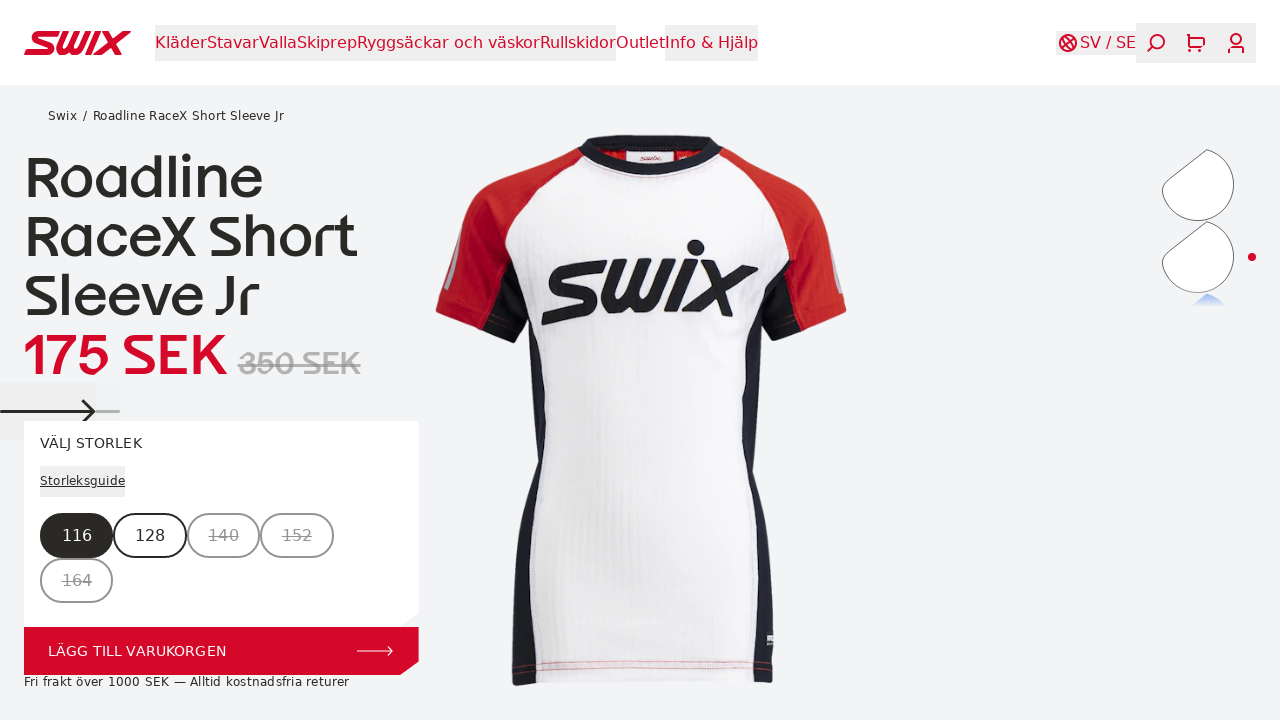

--- FILE ---
content_type: text/html; charset=utf-8
request_url: https://swixsport.com/se/roadline-racex-short-sleeve-jr--10027-23-00035
body_size: 34355
content:
<!DOCTYPE html><html dir="ltr" lang="sv-SE"><head><meta charSet="utf-8"/><meta name="viewport" content="width=device-width, initial-scale=1"/><title>Roadline RaceX Short Sleeve Jr | Swix</title><meta property="og:title" content="Roadline RaceX Short Sleeve Jr | Swix"/><meta name="description" content="Swix Roadline RaceX Short Sleeve Jr är designad för juniorer som tränar med ett syfte. Den här t-shirten är lätt och snabbtorkande och perfekt för rullskidor och löpning. Den är en del av Swix pålitliga RaceX-serie och erbjuder andningsförmåga, komfort och flexibilitet – plus reflekterande detaljer för att hjälpa unga idrottare att hålla sig säkra och synliga. Ett bra träningslager för varje aktiv dag."/><meta property="og:type" content="product"/><meta property="og:image" content="https://brav-omnium.imgix.net/10027-23-00035/pictures-10027-23-00035-main.png"/><link rel="canonical" href="https://swixsport.com/se/roadline-racex-short-sleeve-jr--10027-23-00035"/><script id="product-json-ld" type="application/ld+json">{"@context":"https://schema.org","@type":"Product","mpn":"10027-23-00035_se","color":"Bright White/Fiery Red","name":"Roadline RaceX Short Sleeve Jr","description":"Swix Roadline RaceX Short Sleeve Jr är designad för juniorer som tränar med ett syfte. Den här t-shirten är lätt och snabbtorkande och perfekt för rullskidor och löpning. Den är en del av Swix pålitliga RaceX-serie och erbjuder andningsförmåga, komfort och flexibilitet – plus reflekterande detaljer för att hjälpa unga idrottare att hålla sig säkra och synliga. Ett bra träningslager för varje aktiv dag.","image":["https://brav.imgix.net/10027-23-00035-main.png","https://brav.imgix.net/10027-23-00035-back.png"],"brand":{"@type":"Brand","name":"Swix"},"offers":[{"@type":"Offer","gtin8":"7045952827827","url":"https://swixsport.com/se/roadline-racex-short-sleeve-jr--10027-23-00035","price":175,"priceCurrency":"SEK","itemCondition":"https://schema.org/NewCondition","availability":"https://schema.org/InStock","additionalProperty":{"@type":"PropertyValue","name":"Size","value":"116"},"priceSpecification":{"@type":"UnitPriceSpecification","priceType":"https://schema.org/ListPrice","price":175,"priceCurrency":"SEK"}},{"@type":"Offer","gtin8":"7045952827834","url":"https://swixsport.com/se/roadline-racex-short-sleeve-jr--10027-23-00035","price":175,"priceCurrency":"SEK","itemCondition":"https://schema.org/NewCondition","availability":"https://schema.org/InStock","additionalProperty":{"@type":"PropertyValue","name":"Size","value":"128"},"priceSpecification":{"@type":"UnitPriceSpecification","priceType":"https://schema.org/ListPrice","price":175,"priceCurrency":"SEK"}},{"@type":"Offer","gtin8":"7045952827841","url":"https://swixsport.com/se/roadline-racex-short-sleeve-jr--10027-23-00035","price":175,"priceCurrency":"SEK","itemCondition":"https://schema.org/NewCondition","availability":"https://schema.org/OutOfStock","additionalProperty":{"@type":"PropertyValue","name":"Size","value":"140"},"priceSpecification":{"@type":"UnitPriceSpecification","priceType":"https://schema.org/ListPrice","price":175,"priceCurrency":"SEK"}},{"@type":"Offer","gtin8":"7045952827858","url":"https://swixsport.com/se/roadline-racex-short-sleeve-jr--10027-23-00035","price":175,"priceCurrency":"SEK","itemCondition":"https://schema.org/NewCondition","availability":"https://schema.org/OutOfStock","additionalProperty":{"@type":"PropertyValue","name":"Size","value":"152"},"priceSpecification":{"@type":"UnitPriceSpecification","priceType":"https://schema.org/ListPrice","price":175,"priceCurrency":"SEK"}},{"@type":"Offer","gtin8":"7045952827865","url":"https://swixsport.com/se/roadline-racex-short-sleeve-jr--10027-23-00035","price":175,"priceCurrency":"SEK","itemCondition":"https://schema.org/NewCondition","availability":"https://schema.org/OutOfStock","additionalProperty":{"@type":"PropertyValue","name":"Size","value":"164"},"priceSpecification":{"@type":"UnitPriceSpecification","priceType":"https://schema.org/ListPrice","price":175,"priceCurrency":"SEK"}}]}</script><link rel="preload" as="image" imageSrcSet="https://brav.imgix.net/10027-23-00035-main.png?auto=format&amp;fit=max&amp;w=256&amp;q=75 256w, https://brav.imgix.net/10027-23-00035-main.png?auto=format&amp;fit=max&amp;w=384&amp;q=75 384w, https://brav.imgix.net/10027-23-00035-main.png?auto=format&amp;fit=max&amp;w=640&amp;q=75 640w, https://brav.imgix.net/10027-23-00035-main.png?auto=format&amp;fit=max&amp;w=750&amp;q=75 750w, https://brav.imgix.net/10027-23-00035-main.png?auto=format&amp;fit=max&amp;w=828&amp;q=75 828w, https://brav.imgix.net/10027-23-00035-main.png?auto=format&amp;fit=max&amp;w=1080&amp;q=75 1080w, https://brav.imgix.net/10027-23-00035-main.png?auto=format&amp;fit=max&amp;w=1200&amp;q=75 1200w, https://brav.imgix.net/10027-23-00035-main.png?auto=format&amp;fit=max&amp;w=1920&amp;q=75 1920w, https://brav.imgix.net/10027-23-00035-main.png?auto=format&amp;fit=max&amp;w=2048&amp;q=75 2048w, https://brav.imgix.net/10027-23-00035-main.png?auto=format&amp;fit=max&amp;w=3840&amp;q=75 3840w" imageSizes="
                  (orientation: portrait) 90vw,
                  (orientation: landscape) and (max-width: 1200px) 90vw,
                  (min-width: 1200px) and (max-height: 900px) 40vw,
                  (min-width: 1200px) and (min-height: 900px) 50vw,
                  90vw
                " fetchpriority="high"/><meta name="next-head-count" content="10"/><meta name="application-name" content="Swix"/><meta name="color-scheme" content="light"/><meta name="theme-color" media="(prefers-color-scheme: light)" content="#fff"/><meta name="theme-color" media="(prefers-color-scheme: dark)" content="#d60829"/><script async="" id="CookieConsent" type="text/javascript" data-culture="sv" src="https://policy.app.cookieinformation.com/uc.js" data-gcm-version="2.0"></script><link data-next-font="" rel="preconnect" href="/" crossorigin="anonymous"/><link rel="preload" href="/_next/static/css/226a6dcc76553cad.css" as="style"/><link rel="stylesheet" href="/_next/static/css/226a6dcc76553cad.css" data-n-g=""/><noscript data-n-css=""></noscript><script defer="" nomodule="" src="/_next/static/chunks/polyfills-42372ed130431b0a.js"></script><script defer="" src="/_next/static/chunks/9134.1f8dac3992a16360.js"></script><script defer="" src="/_next/static/chunks/8734.f66fa9d710550b5c.js"></script><script defer="" src="/_next/static/chunks/8277.9f6326ea3d7c4be1.js"></script><script src="/_next/static/chunks/webpack-10e0220a99d38d97.js" defer=""></script><script src="/_next/static/chunks/framework-f30cbadcebab7629.js" defer=""></script><script src="/_next/static/chunks/main-b68770a332ba1f4f.js" defer=""></script><script src="/_next/static/chunks/pages/_app-e8ecb165d4b07668.js" defer=""></script><script src="/_next/static/chunks/pages/%5B%5B...uri%5D%5D-f834dfdc3e983ede.js" defer=""></script><script src="/_next/static/chzu8f8TCNpFPDd83Mgwm/_buildManifest.js" defer=""></script><script src="/_next/static/chzu8f8TCNpFPDd83Mgwm/_ssgManifest.js" defer=""></script></head><body><div id="__next"><a href="#main" class="sr-only focus-within:not-sr-only start-0 max-w-max rounded-ee-md bg-blue-500 text-white -translate-x-full transition-transform focus-within:fixed focus-within:translate-x-0 focus-within:duration-150 text-subtitle-1 bg-primary" style="z-index:9999"><span class="block px-4 py-1">Hoppa till innehåll</span></a><header role="banner" class="h-header-height px-grid-gap gap-grid-gap sticky top-0 z-40 flex items-center justify-between bg-transparent transition-colors duration-300 !bg-background text-primary"><a class="relative transition-opacity duration-300 active:opacity-50 active:duration-0" aria-label="Swix logo" href="/se"><svg xmlns="http://www.w3.org/2000/svg" fill="currentColor" viewBox="0 0 1154 260" class="h-6" aria-hidden="true"><path d="m387.21 7.58.011.02c-.081 1.67-1.131 4.37-1.131 4.37s-16.8 41.48-20.83 47.7c-1.08 1.66-2.19 2.35-2.85 2.68-1.23.62-2.08.87-3.79.95l-200.32-.03c-2.19.09-2.76.29-4.06.96-2.1 1.1-3.46 3.33-3.87 4.84-.72 2.64-.24 7.34 4.51 9.59 3.15 1.49 120.22 42.34 132.26 48.11 11.17 5.34 21.76 11.81 32.09 29.47 4.85 8.27 7.34 17.98 7.98 23.28.5 4 1.86 12.16-1 25.44-2.45 11.44-7.82 21.27-15.04 29.64-10.45 12.11-23.31 18.22-31.01 20.58-8.3 2.54-15.34 3.79-25.33 4.29H9.14c-1.7-.04-3.76-.61-5.23-1.8-1.42-1.16-2.41-2.78-2.75-4.07-.48-1.75-.43-3.47.32-5.45 1.73-4.53 20.66-47.49 20.66-47.49 1.02-1.8 2.31-2.85 3.37-3.43.5-.29 1.68-.83 3.44-.94l.73-.01h217.56c.45 0 .75-.03.75-.03 4.59 0 6.2-1.86 7.03-2.84 1.82-2.17 2.08-5.46 1.44-7.3-.75-2.17-1.82-3.47-3.95-4.84-1.42-.91-121.63-45.06-127.33-47.8-6.64-3.17-13.12-7.15-16.32-9.72-5.25-4.22-9.43-9.01-13.27-14.17-4.26-5.72-8.59-15.24-10.06-20.84-2.77-10.52-2.73-15.14-2.73-19.76 0-9.35 2.44-18.18 4.52-23.41 2.63-6.59 7.09-14.84 11.8-20.15 7.67-8.66 16.81-15.53 26.24-19.29C133.25 3 140.2.92 150.55.26h226.99c2.01 0 3.83-.12 5.68.65 1.32.56 2.08 1.23 2.43 1.66.6.71 1.69 2.31 1.56 5.01m271.32-3.05c.94-1.58 1.88-2.5 2.34-2.88 1.19-.93 3.06-1.47 4.7-1.44h49.49c4.66.19 6.22 2.6 6.68 3.2 1.07 1.39 2.27 4.12 1.02 7.69l-64.42 150.79c-19.56 45.18-49.47 98.53-97.13 97.53h-42.65c-3.17-.08-5.44-1.85-5.44-1.85-9.8-7.14-11.99-10.3-18.44-20.02-1.16-1.64-3.03-2.96-5.21-3.46-3.58-.7-6.27.7-8 2.36-11.16 9.84-30.12 22.67-44.9 22.98H385.4c-2.41 0-4.12-.91-4.71-1.36-19.83-15.05-45.82-56.6-27.88-103.73L416.16 4.83c.64-1.34 1.58-2.3 2.7-3.13.94-.69 2.71-1.5 4.36-1.5h52.73c2.06 0 4.61.84 6.43 3.22 1.27 1.68 2.34 3.98 1.27 7.59l-59.39 133.74c-17.97 40.38 2.45 47.73 3.81 48.09 1.81.13 25.21.32 49.52-50.77L537.35 5.1c.72-1.26 1.67-2.63 2.75-3.35 1.17-.8 2.24-1.44 4.67-1.55h51.03c3.98 0 6.1 2.41 6.85 4.06.62 1.36 1.53 3.43.51 6.63-.66 2.08-59.98 137.3-59.98 137.3-15.06 33.44 7.09 44.98 8.16 45.13.95-.06 24.44-4.54 39.48-36.18L658.53 4.51zM1066.56.24l78.97.02c4.99.45 6.86 3.67 7.6 5.91 1.01 3.1-.3 6.55-2.33 8.26-1.02.85-130.94 103.37-154.56 122.82-2.25 2.01-4.36 6.52-.39 12.25 15.46 22.24 56.02 95.94 56.48 96.94 1.26 2.73 1.41 6.29-.75 9.41-2.22 3.22-5.69 3.5-8.21 3.59l-57 .02c-2.39-.23-3.95-1.18-5.19-2.58-.63-.71-1.12-1.42-1.58-2.25l-36.21-64.28c-1.68-2.91-4.5-4.35-7.3-4.38-2.89-.02-4.96 1.67-5.88 2.4l-89.04 69.3c-2.02 1.6-3.63 1.75-5.57 1.8h-79.89c-4.69.02-6.9-3.61-7.43-5.12-1.39-3.96.43-7.25 2.41-8.99 1.01-.89 149.27-116.28 150.4-117.23 3.06-2.51 3.78-7.06 1.71-10.51-1.2-2.01-59.45-105.47-59.45-105.47-1.25-2.4-1.55-5.74.38-8.55 1.76-2.57 4.52-3.18 6.68-3.39h56.53c2.6.13 4.8 1.7 6.1 4.19.54 1.02 39.42 69.87 39.93 70.73 1.58 2.64 4.46 4.03 6.88 4.09 2.25.05 4.81-1.18 5.63-1.87 1.03-.86 95.11-73.94 95.88-74.47 1.09-.75 2.43-2.41 5.2-2.64M822.49.21l.01-.01c4.3 0 5.98 2.46 6.46 3.1.62.82 1.12 2.35 1.3 3.43.39 2.15-.16 4.01-.4 4.72-.22.71-102.5 242.99-102.5 242.99s-1.25 3.02-3.72 4.12c-1.54.68-3.53.87-3.53.87H667.8c-3.3 0-6.14-2.37-7.02-4.48-.81-1.93-.96-3.76-.38-6.01.63-2.24 4.17-9.57 4.17-9.57L761.72 8.86s1.2-3.05 2.23-4.89c.54-.93 1.78-2.18 2.61-2.67 2.18-1.26 4.27-1.09 4.27-1.09z"></path></svg></a><nav class="text-subtitle-1 mask-scroll-x-4 -start-grid-gap hide-scrollbars h-header-height relative items-center justify-start overflow-x-auto pe-4 hidden lg:flex" aria-label="Navigering"><div class="px-grid-gap flex items-center gap-x-6"><button type="button" class="relative shrink-0 py-2 transition-opacity opacity-100 duration-500" style="transition-delay:0ms" aria-label="Öppna Kläder" aria-current="false"><svg viewBox="0 0 0 0" xmlns="http://www.w3.org/2000/svg" role="progressbar" class="absolute start-1/2 top-1/2" width="0" height="0" aria-valuetext="Laddar..." aria-busy="true" aria-live="polite" style="display:none;transform:translate(-50%, -50%);transform-origin:top left" aria-hidden="true"><circle cx="0" cy="0" r="0" fill="none" stroke="black" stroke-width="0" stroke-dasharray="0px 0px" stroke-dashoffset="0" stroke-linecap="round" style="stroke-dashoffset:0"></circle></svg><span class="opacity-100 duration-300 hover:opacity-50 transition-opacity">Kläder</span></button><button type="button" class="relative shrink-0 py-2 transition-opacity opacity-100 duration-500" style="transition-delay:64ms" aria-label="Öppna Stavar" aria-current="false"><svg viewBox="0 0 0 0" xmlns="http://www.w3.org/2000/svg" role="progressbar" class="absolute start-1/2 top-1/2" width="0" height="0" aria-valuetext="Laddar..." aria-busy="true" aria-live="polite" style="display:none;transform:translate(-50%, -50%);transform-origin:top left" aria-hidden="true"><circle cx="0" cy="0" r="0" fill="none" stroke="black" stroke-width="0" stroke-dasharray="0px 0px" stroke-dashoffset="0" stroke-linecap="round" style="stroke-dashoffset:0"></circle></svg><span class="opacity-100 duration-300 hover:opacity-50 transition-opacity">Stavar</span></button><button type="button" class="relative shrink-0 py-2 transition-opacity opacity-100 duration-500" style="transition-delay:128ms" aria-label="Öppna Valla" aria-current="false"><svg viewBox="0 0 0 0" xmlns="http://www.w3.org/2000/svg" role="progressbar" class="absolute start-1/2 top-1/2" width="0" height="0" aria-valuetext="Laddar..." aria-busy="true" aria-live="polite" style="display:none;transform:translate(-50%, -50%);transform-origin:top left" aria-hidden="true"><circle cx="0" cy="0" r="0" fill="none" stroke="black" stroke-width="0" stroke-dasharray="0px 0px" stroke-dashoffset="0" stroke-linecap="round" style="stroke-dashoffset:0"></circle></svg><span class="opacity-100 duration-300 hover:opacity-50 transition-opacity">Valla</span></button><button type="button" class="relative shrink-0 py-2 transition-opacity opacity-100 duration-500" style="transition-delay:192ms" aria-label="Öppna Skiprep" aria-current="false"><svg viewBox="0 0 0 0" xmlns="http://www.w3.org/2000/svg" role="progressbar" class="absolute start-1/2 top-1/2" width="0" height="0" aria-valuetext="Laddar..." aria-busy="true" aria-live="polite" style="display:none;transform:translate(-50%, -50%);transform-origin:top left" aria-hidden="true"><circle cx="0" cy="0" r="0" fill="none" stroke="black" stroke-width="0" stroke-dasharray="0px 0px" stroke-dashoffset="0" stroke-linecap="round" style="stroke-dashoffset:0"></circle></svg><span class="opacity-100 duration-300 hover:opacity-50 transition-opacity">Skiprep</span></button><button type="button" class="relative shrink-0 py-2 transition-opacity opacity-100 duration-500" style="transition-delay:256ms" aria-label="Öppna Ryggsäckar och väskor" aria-current="false"><svg viewBox="0 0 0 0" xmlns="http://www.w3.org/2000/svg" role="progressbar" class="absolute start-1/2 top-1/2" width="0" height="0" aria-valuetext="Laddar..." aria-busy="true" aria-live="polite" style="display:none;transform:translate(-50%, -50%);transform-origin:top left" aria-hidden="true"><circle cx="0" cy="0" r="0" fill="none" stroke="black" stroke-width="0" stroke-dasharray="0px 0px" stroke-dashoffset="0" stroke-linecap="round" style="stroke-dashoffset:0"></circle></svg><span class="opacity-100 duration-300 hover:opacity-50 transition-opacity">Ryggsäckar och väskor</span></button><button type="button" class="relative shrink-0 py-2 transition-opacity opacity-100 duration-500" style="transition-delay:320ms" aria-label="Öppna Rullskidor " aria-current="false"><svg viewBox="0 0 0 0" xmlns="http://www.w3.org/2000/svg" role="progressbar" class="absolute start-1/2 top-1/2" width="0" height="0" aria-valuetext="Laddar..." aria-busy="true" aria-live="polite" style="display:none;transform:translate(-50%, -50%);transform-origin:top left" aria-hidden="true"><circle cx="0" cy="0" r="0" fill="none" stroke="black" stroke-width="0" stroke-dasharray="0px 0px" stroke-dashoffset="0" stroke-linecap="round" style="stroke-dashoffset:0"></circle></svg><span class="opacity-100 duration-300 hover:opacity-50 transition-opacity">Rullskidor </span></button><a target="_self" class="shrink-0 py-2 transition-opacity opacity-100 duration-500" style="transition-delay:384ms" href="/se/kategori/outlet"><span class="opacity-100 duration-300 hover:opacity-50 transition-opacity">Outlet</span></a><button type="button" class="relative shrink-0 py-2 transition-opacity opacity-100 duration-500" style="transition-delay:448ms" aria-label="Öppna Info &amp; Hjälp" aria-current="false"><svg viewBox="0 0 0 0" xmlns="http://www.w3.org/2000/svg" role="progressbar" class="absolute start-1/2 top-1/2" width="0" height="0" aria-valuetext="Laddar..." aria-busy="true" aria-live="polite" style="display:none;transform:translate(-50%, -50%);transform-origin:top left" aria-hidden="true"><circle cx="0" cy="0" r="0" fill="none" stroke="black" stroke-width="0" stroke-dasharray="0px 0px" stroke-dashoffset="0" stroke-linecap="round" style="stroke-dashoffset:0"></circle></svg><span class="opacity-100 duration-300 hover:opacity-50 transition-opacity">Info &amp; Hjälp</span></button></div></nav><div class="hidden"><div class="px-grid-gap sticky top-0 z-10 mb-6 flex h-20 shrink-0 items-center justify-between text-background bg-primary"><button type="button" class="relative relative -start-2 aspect-square p-2 opacity-0" disabled="" aria-label="Gå tillbaka"><svg viewBox="0 0 0 0" xmlns="http://www.w3.org/2000/svg" role="progressbar" class="absolute start-1/2 top-1/2" width="0" height="0" aria-valuetext="Laddar..." aria-busy="true" aria-live="polite" style="display:none;transform:translate(-50%, -50%);transform-origin:top left" aria-hidden="true"><circle cx="0" cy="0" r="0" fill="none" stroke="black" stroke-width="0" stroke-dasharray="0px 0px" stroke-dashoffset="0" stroke-linecap="round" style="stroke-dashoffset:0"></circle></svg><svg xmlns="http://www.w3.org/2000/svg" fill="currentColor" viewBox="0 0 24 24" class="w-6" aria-hidden="true"><path d="m15.382 22-9.059-9.18c-.431-.437-.431-1.166 0-1.639L15.382 2 17 3.639l-8.268 8.379L17 20.397z"></path></svg></button><button type="button" class="relative relative -end-2 aspect-square p-2" aria-label="Stäng"><svg viewBox="0 0 0 0" xmlns="http://www.w3.org/2000/svg" role="progressbar" class="absolute start-1/2 top-1/2" width="0" height="0" aria-valuetext="Laddar..." aria-busy="true" aria-live="polite" style="display:none;transform:translate(-50%, -50%);transform-origin:top left" aria-hidden="true"><circle cx="0" cy="0" r="0" fill="none" stroke="black" stroke-width="0" stroke-dasharray="0px 0px" stroke-dashoffset="0" stroke-linecap="round" style="stroke-dashoffset:0"></circle></svg><svg xmlns="http://www.w3.org/2000/svg" fill="currentColor" viewBox="0 0 24 24" class="w-6" aria-hidden="true"><path d="M11.968 12.885a1.02 1.02 0 0 1-.72-.291L3.001 4.441l1.473-1.456L12 10.426l7.527-7.441L21 4.441l-8.247 8.153q-.393.291-.785.291"></path><path d="M12.033 10.815a1.02 1.02 0 0 1 .72.291L21 19.259l-1.473 1.456L12 13.274l-7.527 7.441L3 19.259l8.247-8.153q.393-.291.785-.291z"></path></svg></button></div><div class="px-grid-gap mb-6 last:mb-0"><button type="button" class="relative text-h4 flex w-full items-center justify-between text-start text-white group-hover:opacity-70 transition-opacity hover:!opacity-100 duration-300" aria-expanded="false" aria-controls=":Rdj7b6: :Rdj7b6H1:"><svg viewBox="0 0 0 0" xmlns="http://www.w3.org/2000/svg" role="progressbar" class="absolute start-1/2 top-1/2" width="0" height="0" aria-valuetext="Laddar..." aria-busy="true" aria-live="polite" style="display:none;transform:translate(-50%, -50%);transform-origin:top left" aria-hidden="true"><circle cx="0" cy="0" r="0" fill="none" stroke="black" stroke-width="0" stroke-dasharray="0px 0px" stroke-dashoffset="0" stroke-linecap="round" style="stroke-dashoffset:0"></circle></svg>Kläder<svg xmlns="http://www.w3.org/2000/svg" fill="currentColor" viewBox="0 0 24 24" class="me-0.5 w-5" aria-hidden="true"><path d="M8.636 22 7 20.364 15.364 12 7 3.636 8.636 2l9.164 9.164c.436.436.436 1.164 0 1.636z"></path></svg></button><div id=":Rdj7b6H1:" class="bg-primary xs:pe-0 fixed start-0 top-0 z-10 flex h-full w-full max-w-md flex-col pe-8" data-panel="true" hidden="" style="display:none"><div class="flex h-full flex-col overflow-y-auto overscroll-contain"><div class="px-grid-gap sticky top-0 z-10 mb-6 flex h-20 shrink-0 items-center justify-between text-background bg-primary"><button type="button" class="relative relative -start-2 aspect-square p-2" aria-label="Gå tillbaka"><svg viewBox="0 0 0 0" xmlns="http://www.w3.org/2000/svg" role="progressbar" class="absolute start-1/2 top-1/2" width="0" height="0" aria-valuetext="Laddar..." aria-busy="true" aria-live="polite" style="display:none;transform:translate(-50%, -50%);transform-origin:top left" aria-hidden="true"><circle cx="0" cy="0" r="0" fill="none" stroke="black" stroke-width="0" stroke-dasharray="0px 0px" stroke-dashoffset="0" stroke-linecap="round" style="stroke-dashoffset:0"></circle></svg><svg xmlns="http://www.w3.org/2000/svg" fill="currentColor" viewBox="0 0 24 24" class="w-6" aria-hidden="true"><path d="m15.382 22-9.059-9.18c-.431-.437-.431-1.166 0-1.639L15.382 2 17 3.639l-8.268 8.379L17 20.397z"></path></svg></button><a href="/se/kategori/klader"><h3 class="text-subtitle-1">Kläder</h3></a><button type="button" class="relative relative -end-2 aspect-square p-2" aria-label="Stäng"><svg viewBox="0 0 0 0" xmlns="http://www.w3.org/2000/svg" role="progressbar" class="absolute start-1/2 top-1/2" width="0" height="0" aria-valuetext="Laddar..." aria-busy="true" aria-live="polite" style="display:none;transform:translate(-50%, -50%);transform-origin:top left" aria-hidden="true"><circle cx="0" cy="0" r="0" fill="none" stroke="black" stroke-width="0" stroke-dasharray="0px 0px" stroke-dashoffset="0" stroke-linecap="round" style="stroke-dashoffset:0"></circle></svg><svg xmlns="http://www.w3.org/2000/svg" fill="currentColor" viewBox="0 0 24 24" class="w-6" aria-hidden="true"><path d="M11.968 12.885a1.02 1.02 0 0 1-.72-.291L3.001 4.441l1.473-1.456L12 10.426l7.527-7.441L21 4.441l-8.247 8.153q-.393.291-.785.291"></path><path d="M12.033 10.815a1.02 1.02 0 0 1 .72.291L21 19.259l-1.473 1.456L12 13.274l-7.527 7.441L3 19.259l8.247-8.153q.393-.291.785-.291z"></path></svg></button></div><div class="px-grid-gap"><a target="_self" class="text-h4 flex w-full items-center justify-between text-start text-white group-hover:opacity-70 transition-opacity hover:!opacity-100 duration-300 mb-6 block" href="/se/kategori/klader">Alla Kläder</a></div><div class="px-grid-gap mb-6 last:mb-0"><button type="button" class="relative text-h4 flex w-full items-center justify-between text-start text-white group-hover:opacity-70 transition-opacity hover:!opacity-100 duration-300" aria-expanded="false" aria-controls=":R1fkdj7b6: :R1fkdj7b6H1:"><svg viewBox="0 0 0 0" xmlns="http://www.w3.org/2000/svg" role="progressbar" class="absolute start-1/2 top-1/2" width="0" height="0" aria-valuetext="Laddar..." aria-busy="true" aria-live="polite" style="display:none;transform:translate(-50%, -50%);transform-origin:top left" aria-hidden="true"><circle cx="0" cy="0" r="0" fill="none" stroke="black" stroke-width="0" stroke-dasharray="0px 0px" stroke-dashoffset="0" stroke-linecap="round" style="stroke-dashoffset:0"></circle></svg>Herr<svg xmlns="http://www.w3.org/2000/svg" fill="currentColor" viewBox="0 0 24 24" class="me-0.5 w-5" aria-hidden="true"><path d="M8.636 22 7 20.364 15.364 12 7 3.636 8.636 2l9.164 9.164c.436.436.436 1.164 0 1.636z"></path></svg></button><div id=":R1fkdj7b6H1:" class="bg-background xs:pe-0 fixed start-0 top-0 z-10 flex h-full w-full max-w-md flex-col overflow-y-auto overscroll-contain pe-8" data-panel="true" hidden="" style="display:none"><div class="px-grid-gap sticky top-0 z-10 mb-6 flex h-20 shrink-0 items-center justify-between text-default bg-background"><button type="button" class="relative relative -start-2 aspect-square p-2" aria-label="Gå tillbaka"><svg viewBox="0 0 0 0" xmlns="http://www.w3.org/2000/svg" role="progressbar" class="absolute start-1/2 top-1/2" width="0" height="0" aria-valuetext="Laddar..." aria-busy="true" aria-live="polite" style="display:none;transform:translate(-50%, -50%);transform-origin:top left" aria-hidden="true"><circle cx="0" cy="0" r="0" fill="none" stroke="black" stroke-width="0" stroke-dasharray="0px 0px" stroke-dashoffset="0" stroke-linecap="round" style="stroke-dashoffset:0"></circle></svg><svg xmlns="http://www.w3.org/2000/svg" fill="currentColor" viewBox="0 0 24 24" class="w-6" aria-hidden="true"><path d="m15.382 22-9.059-9.18c-.431-.437-.431-1.166 0-1.639L15.382 2 17 3.639l-8.268 8.379L17 20.397z"></path></svg></button><a href="/se/kategori/klader/herr"><h3 class="text-subtitle-1">Herr</h3></a><button type="button" class="relative relative -end-2 aspect-square p-2" aria-label="Stäng"><svg viewBox="0 0 0 0" xmlns="http://www.w3.org/2000/svg" role="progressbar" class="absolute start-1/2 top-1/2" width="0" height="0" aria-valuetext="Laddar..." aria-busy="true" aria-live="polite" style="display:none;transform:translate(-50%, -50%);transform-origin:top left" aria-hidden="true"><circle cx="0" cy="0" r="0" fill="none" stroke="black" stroke-width="0" stroke-dasharray="0px 0px" stroke-dashoffset="0" stroke-linecap="round" style="stroke-dashoffset:0"></circle></svg><svg xmlns="http://www.w3.org/2000/svg" fill="currentColor" viewBox="0 0 24 24" class="w-6" aria-hidden="true"><path d="M11.968 12.885a1.02 1.02 0 0 1-.72-.291L3.001 4.441l1.473-1.456L12 10.426l7.527-7.441L21 4.441l-8.247 8.153q-.393.291-.785.291"></path><path d="M12.033 10.815a1.02 1.02 0 0 1 .72.291L21 19.259l-1.473 1.456L12 13.274l-7.527 7.441L3 19.259l8.247-8.153q.393-.291.785-.291z"></path></svg></button></div><a target="_self" class="mx-grid-gap mb-7 block" href="/se/kategori/klader/herr"><h3 class="button text-primary w-fit uppercase">Utforska alla Herr<!-- --> <svg xmlns="http://www.w3.org/2000/svg" fill="currentColor" viewBox="0 0 84 22" aria-hidden="true"><path d="m72.969 21.818-1.859-1.859 7.655-7.631H.212V9.672h78.553L71.11 2.017 72.969.182 83.788 11z"></path></svg></h3></a><div class="text-subtitle-1 text-text-primary px-grid-gap mb-12 columns-2"><a target="_self" class="mb-6 line-clamp-2 break-inside-avoid-column duration-300 hover:opacity-70" href="/se/kategori/klader/herr/jackor">Jackor</a><a target="_self" class="mb-6 line-clamp-2 break-inside-avoid-column duration-300 hover:opacity-70" href="/se/kategori/klader/herr/vastar">Västar</a><a target="_self" class="mb-6 line-clamp-2 break-inside-avoid-column duration-300 hover:opacity-70" href="/se/kategori/klader/herr/byxor">Byxor</a><a target="_self" class="mb-6 line-clamp-2 break-inside-avoid-column duration-300 hover:opacity-70" href="/se/kategori/klader/herr/tights">Tights</a><a target="_self" class="mb-6 line-clamp-2 break-inside-avoid-column duration-300 hover:opacity-70" href="/se/kategori/klader/herr/shorts">Shorts</a><a target="_self" class="mb-6 line-clamp-2 break-inside-avoid-column duration-300 hover:opacity-70" href="/se/kategori/klader/herr/understall">Underställ</a><a target="_self" class="mb-6 line-clamp-2 break-inside-avoid-column duration-300 hover:opacity-70" href="/se/kategori/klader/herr/mellanlager">Mellanlager</a><a target="_self" class="mb-6 line-clamp-2 break-inside-avoid-column duration-300 hover:opacity-70" href="/se/kategori/klader/herr/t-shirts">T-shirts och toppar</a><a target="_self" class="mb-6 line-clamp-2 break-inside-avoid-column duration-300 hover:opacity-70" href="/se/kategori/klader/herr/mossor">Mössor</a><a target="_self" class="mb-6 line-clamp-2 break-inside-avoid-column duration-300 hover:opacity-70" href="/se/kategori/klader/herr/handskar-och-vantar">Handskar och vantar</a><a target="_self" class="mb-6 line-clamp-2 break-inside-avoid-column duration-300 hover:opacity-70" href="/se/kategori/klader/herr/damasker">Damasker</a><a target="_self" class="mb-6 line-clamp-2 break-inside-avoid-column duration-300 hover:opacity-70" href="/se/kategori/klader/herr/sockar">Sockar</a><a target="_self" class="mb-6 line-clamp-2 break-inside-avoid-column duration-300 hover:opacity-70" href="/se/kategori/klader/herr/tavlingsdress">Tävlingsdress</a></div><div class="mb-grid-gap px-grid-gap flex flex-col gap-6"><a target="_self" class="block" style="clip-path:polygon(
    0px 0%,
    calc(100% - 0px) 0%,
    100% 0px,
    100% calc(100% - 50px),
    calc(100% - 68.435px) 100%,
    0px 100%,
    0% calc(100% - 0px),
    0% 0px
  )" href="/se/kategori/outlet/herr"><figure class="relative flex aspect-square w-full items-end"><span class="block bg-gray-100 absolute start-0 top-0 h-full w-full" style="aspect-ratio:5472 / 3648"></span><figcaption class="px-grid-gap z-10 flex w-full flex-col justify-end gap-6 py-6 contrast-more:bg-black/75" style="background:linear-gradient(180deg, rgba(0, 0, 0) 0%, 0.5) 80%, 100%)"><h4 class="text-h3 text-background -mb-2">Outlet - herr</h4><p class="button text-background w-fit">Rabatterade priser<!-- --> <svg xmlns="http://www.w3.org/2000/svg" fill="currentColor" viewBox="0 0 84 22" aria-hidden="true"><path d="m72.969 21.818-1.859-1.859 7.655-7.631H.212V9.672h78.553L71.11 2.017 72.969.182 83.788 11z"></path></svg></p></figcaption></figure></a></div></div></div><div class="px-grid-gap mb-6 last:mb-0"><button type="button" class="relative text-h4 flex w-full items-center justify-between text-start text-white group-hover:opacity-70 transition-opacity hover:!opacity-100 duration-300" aria-expanded="false" aria-controls=":R2fkdj7b6: :R2fkdj7b6H1:"><svg viewBox="0 0 0 0" xmlns="http://www.w3.org/2000/svg" role="progressbar" class="absolute start-1/2 top-1/2" width="0" height="0" aria-valuetext="Laddar..." aria-busy="true" aria-live="polite" style="display:none;transform:translate(-50%, -50%);transform-origin:top left" aria-hidden="true"><circle cx="0" cy="0" r="0" fill="none" stroke="black" stroke-width="0" stroke-dasharray="0px 0px" stroke-dashoffset="0" stroke-linecap="round" style="stroke-dashoffset:0"></circle></svg>Dam<svg xmlns="http://www.w3.org/2000/svg" fill="currentColor" viewBox="0 0 24 24" class="me-0.5 w-5" aria-hidden="true"><path d="M8.636 22 7 20.364 15.364 12 7 3.636 8.636 2l9.164 9.164c.436.436.436 1.164 0 1.636z"></path></svg></button><div id=":R2fkdj7b6H1:" class="bg-background xs:pe-0 fixed start-0 top-0 z-10 flex h-full w-full max-w-md flex-col overflow-y-auto overscroll-contain pe-8" data-panel="true" hidden="" style="display:none"><div class="px-grid-gap sticky top-0 z-10 mb-6 flex h-20 shrink-0 items-center justify-between text-default bg-background"><button type="button" class="relative relative -start-2 aspect-square p-2" aria-label="Gå tillbaka"><svg viewBox="0 0 0 0" xmlns="http://www.w3.org/2000/svg" role="progressbar" class="absolute start-1/2 top-1/2" width="0" height="0" aria-valuetext="Laddar..." aria-busy="true" aria-live="polite" style="display:none;transform:translate(-50%, -50%);transform-origin:top left" aria-hidden="true"><circle cx="0" cy="0" r="0" fill="none" stroke="black" stroke-width="0" stroke-dasharray="0px 0px" stroke-dashoffset="0" stroke-linecap="round" style="stroke-dashoffset:0"></circle></svg><svg xmlns="http://www.w3.org/2000/svg" fill="currentColor" viewBox="0 0 24 24" class="w-6" aria-hidden="true"><path d="m15.382 22-9.059-9.18c-.431-.437-.431-1.166 0-1.639L15.382 2 17 3.639l-8.268 8.379L17 20.397z"></path></svg></button><a href="/se/kategori/klader/dam"><h3 class="text-subtitle-1">Dam</h3></a><button type="button" class="relative relative -end-2 aspect-square p-2" aria-label="Stäng"><svg viewBox="0 0 0 0" xmlns="http://www.w3.org/2000/svg" role="progressbar" class="absolute start-1/2 top-1/2" width="0" height="0" aria-valuetext="Laddar..." aria-busy="true" aria-live="polite" style="display:none;transform:translate(-50%, -50%);transform-origin:top left" aria-hidden="true"><circle cx="0" cy="0" r="0" fill="none" stroke="black" stroke-width="0" stroke-dasharray="0px 0px" stroke-dashoffset="0" stroke-linecap="round" style="stroke-dashoffset:0"></circle></svg><svg xmlns="http://www.w3.org/2000/svg" fill="currentColor" viewBox="0 0 24 24" class="w-6" aria-hidden="true"><path d="M11.968 12.885a1.02 1.02 0 0 1-.72-.291L3.001 4.441l1.473-1.456L12 10.426l7.527-7.441L21 4.441l-8.247 8.153q-.393.291-.785.291"></path><path d="M12.033 10.815a1.02 1.02 0 0 1 .72.291L21 19.259l-1.473 1.456L12 13.274l-7.527 7.441L3 19.259l8.247-8.153q.393-.291.785-.291z"></path></svg></button></div><a target="_self" class="mx-grid-gap mb-7 block" href="/se/kategori/klader/dam"><h3 class="button text-primary w-fit uppercase">Utforska alla Dam<!-- --> <svg xmlns="http://www.w3.org/2000/svg" fill="currentColor" viewBox="0 0 84 22" aria-hidden="true"><path d="m72.969 21.818-1.859-1.859 7.655-7.631H.212V9.672h78.553L71.11 2.017 72.969.182 83.788 11z"></path></svg></h3></a><div class="text-subtitle-1 text-text-primary px-grid-gap mb-12 columns-2"><a target="_self" class="mb-6 line-clamp-2 break-inside-avoid-column duration-300 hover:opacity-70" href="/se/kategori/klader/dam/jackor">Jackor</a><a target="_self" class="mb-6 line-clamp-2 break-inside-avoid-column duration-300 hover:opacity-70" href="/se/kategori/klader/dam/vastar">Västar</a><a target="_self" class="mb-6 line-clamp-2 break-inside-avoid-column duration-300 hover:opacity-70" href="/se/kategori/klader/dam/byxor">Byxor</a><a target="_self" class="mb-6 line-clamp-2 break-inside-avoid-column duration-300 hover:opacity-70" href="/se/kategori/klader/dam/tights">Tights</a><a target="_self" class="mb-6 line-clamp-2 break-inside-avoid-column duration-300 hover:opacity-70" href="/se/kategori/klader/dam/shorts">Shorts</a><a target="_self" class="mb-6 line-clamp-2 break-inside-avoid-column duration-300 hover:opacity-70" href="/se/kategori/klader/dam/understall">Underställ</a><a target="_self" class="mb-6 line-clamp-2 break-inside-avoid-column duration-300 hover:opacity-70" href="/se/kategori/klader/dam/mellanlager">Mellanlager</a><a target="_self" class="mb-6 line-clamp-2 break-inside-avoid-column duration-300 hover:opacity-70" href="/se/kategori/klader/dam/t-shirts">T-shirts och toppar</a><a target="_self" class="mb-6 line-clamp-2 break-inside-avoid-column duration-300 hover:opacity-70" href="/se/kategori/klader/dam/mossor">Mössor</a><a target="_self" class="mb-6 line-clamp-2 break-inside-avoid-column duration-300 hover:opacity-70" href="/se/kategori/klader/dam/handskar-och-vantar">Handskar och vantar</a><a target="_self" class="mb-6 line-clamp-2 break-inside-avoid-column duration-300 hover:opacity-70" href="/se/kategori/klader/dam/damasker">Damasker</a><a target="_self" class="mb-6 line-clamp-2 break-inside-avoid-column duration-300 hover:opacity-70" href="/se/kategori/klader/dam/underklader">Underkläder</a><a target="_self" class="mb-6 line-clamp-2 break-inside-avoid-column duration-300 hover:opacity-70" href="/se/kategori/klader/dam/sockar">Sockar</a><a target="_self" class="mb-6 line-clamp-2 break-inside-avoid-column duration-300 hover:opacity-70" href="/se/kategori/klader/dam/tavlingsdress">Tävlingsdress</a></div><div class="mb-grid-gap px-grid-gap flex flex-col gap-6"><a target="_self" class="block" style="clip-path:polygon(
    0px 0%,
    calc(100% - 0px) 0%,
    100% 0px,
    100% calc(100% - 50px),
    calc(100% - 68.435px) 100%,
    0px 100%,
    0% calc(100% - 0px),
    0% 0px
  )" href="/se/kategori/outlet/dam"><figure class="relative flex aspect-square w-full items-end"><span class="block bg-gray-100 absolute start-0 top-0 h-full w-full" style="aspect-ratio:8640 / 5760"></span><figcaption class="px-grid-gap z-10 flex w-full flex-col justify-end gap-6 py-6 contrast-more:bg-black/75" style="background:linear-gradient(180deg, rgba(0, 0, 0) 0%, 0.5) 80%, 100%)"><h4 class="text-h3 text-background -mb-2">Outlet - dam</h4><p class="button text-background w-fit">Rabatterade priser<!-- --> <svg xmlns="http://www.w3.org/2000/svg" fill="currentColor" viewBox="0 0 84 22" aria-hidden="true"><path d="m72.969 21.818-1.859-1.859 7.655-7.631H.212V9.672h78.553L71.11 2.017 72.969.182 83.788 11z"></path></svg></p></figcaption></figure></a></div></div></div><div class="px-grid-gap mb-6 last:mb-0"><button type="button" class="relative text-h4 flex w-full items-center justify-between text-start text-white group-hover:opacity-70 transition-opacity hover:!opacity-100 duration-300" aria-expanded="false" aria-controls=":R3fkdj7b6: :R3fkdj7b6H1:"><svg viewBox="0 0 0 0" xmlns="http://www.w3.org/2000/svg" role="progressbar" class="absolute start-1/2 top-1/2" width="0" height="0" aria-valuetext="Laddar..." aria-busy="true" aria-live="polite" style="display:none;transform:translate(-50%, -50%);transform-origin:top left" aria-hidden="true"><circle cx="0" cy="0" r="0" fill="none" stroke="black" stroke-width="0" stroke-dasharray="0px 0px" stroke-dashoffset="0" stroke-linecap="round" style="stroke-dashoffset:0"></circle></svg>Barn<svg xmlns="http://www.w3.org/2000/svg" fill="currentColor" viewBox="0 0 24 24" class="me-0.5 w-5" aria-hidden="true"><path d="M8.636 22 7 20.364 15.364 12 7 3.636 8.636 2l9.164 9.164c.436.436.436 1.164 0 1.636z"></path></svg></button><div id=":R3fkdj7b6H1:" class="bg-background xs:pe-0 fixed start-0 top-0 z-10 flex h-full w-full max-w-md flex-col overflow-y-auto overscroll-contain pe-8" data-panel="true" hidden="" style="display:none"><div class="px-grid-gap sticky top-0 z-10 mb-6 flex h-20 shrink-0 items-center justify-between text-default bg-background"><button type="button" class="relative relative -start-2 aspect-square p-2" aria-label="Gå tillbaka"><svg viewBox="0 0 0 0" xmlns="http://www.w3.org/2000/svg" role="progressbar" class="absolute start-1/2 top-1/2" width="0" height="0" aria-valuetext="Laddar..." aria-busy="true" aria-live="polite" style="display:none;transform:translate(-50%, -50%);transform-origin:top left" aria-hidden="true"><circle cx="0" cy="0" r="0" fill="none" stroke="black" stroke-width="0" stroke-dasharray="0px 0px" stroke-dashoffset="0" stroke-linecap="round" style="stroke-dashoffset:0"></circle></svg><svg xmlns="http://www.w3.org/2000/svg" fill="currentColor" viewBox="0 0 24 24" class="w-6" aria-hidden="true"><path d="m15.382 22-9.059-9.18c-.431-.437-.431-1.166 0-1.639L15.382 2 17 3.639l-8.268 8.379L17 20.397z"></path></svg></button><a href="/se/kategori/klader/barn"><h3 class="text-subtitle-1">Barn</h3></a><button type="button" class="relative relative -end-2 aspect-square p-2" aria-label="Stäng"><svg viewBox="0 0 0 0" xmlns="http://www.w3.org/2000/svg" role="progressbar" class="absolute start-1/2 top-1/2" width="0" height="0" aria-valuetext="Laddar..." aria-busy="true" aria-live="polite" style="display:none;transform:translate(-50%, -50%);transform-origin:top left" aria-hidden="true"><circle cx="0" cy="0" r="0" fill="none" stroke="black" stroke-width="0" stroke-dasharray="0px 0px" stroke-dashoffset="0" stroke-linecap="round" style="stroke-dashoffset:0"></circle></svg><svg xmlns="http://www.w3.org/2000/svg" fill="currentColor" viewBox="0 0 24 24" class="w-6" aria-hidden="true"><path d="M11.968 12.885a1.02 1.02 0 0 1-.72-.291L3.001 4.441l1.473-1.456L12 10.426l7.527-7.441L21 4.441l-8.247 8.153q-.393.291-.785.291"></path><path d="M12.033 10.815a1.02 1.02 0 0 1 .72.291L21 19.259l-1.473 1.456L12 13.274l-7.527 7.441L3 19.259l8.247-8.153q.393-.291.785-.291z"></path></svg></button></div><a target="_self" class="mx-grid-gap mb-7 block" href="/se/kategori/klader/barn"><h3 class="button text-primary w-fit uppercase">Utforska alla Barn<!-- --> <svg xmlns="http://www.w3.org/2000/svg" fill="currentColor" viewBox="0 0 84 22" aria-hidden="true"><path d="m72.969 21.818-1.859-1.859 7.655-7.631H.212V9.672h78.553L71.11 2.017 72.969.182 83.788 11z"></path></svg></h3></a><div class="text-subtitle-1 text-text-primary px-grid-gap mb-12 columns-2"><a target="_self" class="mb-6 line-clamp-2 break-inside-avoid-column duration-300 hover:opacity-70" href="/se/kategori/klader/barn/jackor">Jackor</a><a target="_self" class="mb-6 line-clamp-2 break-inside-avoid-column duration-300 hover:opacity-70" href="/se/kategori/klader/barn/byxor">Byxor</a><a target="_self" class="mb-6 line-clamp-2 break-inside-avoid-column duration-300 hover:opacity-70" href="/se/kategori/klader/junior/tights">Tights</a><a target="_self" class="mb-6 line-clamp-2 break-inside-avoid-column duration-300 hover:opacity-70" href="/se/kategori/klader/barn/understall">Underställ</a><a target="_self" class="mb-6 line-clamp-2 break-inside-avoid-column duration-300 hover:opacity-70" href="/se/kategori/klader/barn/mossor">Mössor</a><a target="_self" class="mb-6 line-clamp-2 break-inside-avoid-column duration-300 hover:opacity-70" href="/se/kategori/klader/barn/handskar-och-vantar">Handskar och vantar</a></div><div class="mb-grid-gap px-grid-gap flex flex-col gap-6"><a target="_self" class="block" style="clip-path:polygon(
    0px 0%,
    calc(100% - 0px) 0%,
    100% 0px,
    100% calc(100% - 50px),
    calc(100% - 68.435px) 100%,
    0px 100%,
    0% calc(100% - 0px),
    0% 0px
  )" href="/se/kategori/outlet/barn"><figure class="relative flex aspect-square w-full items-end"><span class="block bg-gray-100 absolute start-0 top-0 h-full w-full" style="aspect-ratio:1080 / 1080"></span><figcaption class="px-grid-gap z-10 flex w-full flex-col justify-end gap-6 py-6 contrast-more:bg-black/75" style="background:linear-gradient(180deg, rgba(0, 0, 0) 0%, 0.5) 80%, 100%)"><h4 class="text-h3 text-background -mb-2">Outlet - junior</h4><p class="button text-background w-fit">Rabatterade priser<!-- --> <svg xmlns="http://www.w3.org/2000/svg" fill="currentColor" viewBox="0 0 84 22" aria-hidden="true"><path d="m72.969 21.818-1.859-1.859 7.655-7.631H.212V9.672h78.553L71.11 2.017 72.969.182 83.788 11z"></path></svg></p></figcaption></figure></a></div></div></div><div class="px-grid-gap mb-6 last:mb-0"><a class="text-h4 flex w-full items-center justify-between text-start text-white group-hover:opacity-70 transition-opacity hover:!opacity-100 duration-300" href="/se/kategori/outlet">Outlet</a></div><aside class="px-grid-gap mt-auto py-12" aria-label="Navigering sidfot"><div class="text-h6 mb-6 flex flex-col gap-2.5 text-white"><a target="_self" class="transition-opacity duration-300 hover:opacity-70" href="/se/swix-racing">Swix Racing</a><a target="_self" class="transition-opacity duration-300 hover:opacity-70" href="/se/kundservice">Kundservice</a><a target="_self" class="transition-opacity duration-300 hover:opacity-70" href="/se/artiklar/hitta-din-storlek">Hitta din storlek</a></div><div class="flex items-center gap-7"><button type="button" class="relative text-background text-subtitle-1 flex items-center gap-2 transition-opacity duration-300 hover:opacity-70"><svg viewBox="0 0 0 0" xmlns="http://www.w3.org/2000/svg" role="progressbar" class="absolute start-1/2 top-1/2" width="0" height="0" aria-valuetext="Laddar..." aria-busy="true" aria-live="polite" style="display:none;transform:translate(-50%, -50%);transform-origin:top left" aria-hidden="true"><circle cx="0" cy="0" r="0" fill="none" stroke="black" stroke-width="0" stroke-dasharray="0px 0px" stroke-dashoffset="0" stroke-linecap="round" style="stroke-dashoffset:0"></circle></svg><svg xmlns="http://www.w3.org/2000/svg" fill="currentColor" viewBox="0 0 24 24" class="w-6" aria-hidden="true"><path d="M17.016 15.016H8.54l-2.54 2h12v5.016h2V18a2.98 2.98 0 0 0-2.984-2.984"></path><path d="M4 22h2v-4.984l-2 1.556zm8-8a6.02 6.02 0 0 0 6-6 6.02 6.02 0 0 0-6-6 6.02 6.02 0 0 0-6 6c0 3.302 2.667 6 6 6m0-10c2.222 0 4 1.81 4 4 0 2.222-1.809 4-4 4s-4-1.809-4-4c0-2.222 1.778-4 4-4"></path></svg><span>Logga in</span></button><button type="button" class="relative text-background text-subtitle-1 flex items-center gap-2 transition-opacity duration-300 hover:opacity-70" aria-label="Välj land"><svg viewBox="0 0 0 0" xmlns="http://www.w3.org/2000/svg" role="progressbar" class="absolute start-1/2 top-1/2" width="0" height="0" aria-valuetext="Laddar..." aria-busy="true" aria-live="polite" style="display:none;transform:translate(-50%, -50%);transform-origin:top left" aria-hidden="true"><circle cx="0" cy="0" r="0" fill="none" stroke="black" stroke-width="0" stroke-dasharray="0px 0px" stroke-dashoffset="0" stroke-linecap="round" style="stroke-dashoffset:0"></circle></svg><svg xmlns="http://www.w3.org/2000/svg" fill="currentColor" viewBox="0 0 24 24" class="w-6" aria-hidden="true"><path d="M19.144 6.512c-1.46-1.906-3.587-3.146-5.969-3.431A8.96 8.96 0 0 0 6.508 4.86c-3.937 3.018-4.667 8.706-1.651 12.646 1.46 1.906 3.587 3.146 5.969 3.432.413.064.794.064 1.175.064a8.82 8.82 0 0 0 5.461-1.875c3.968-2.987 4.699-8.674 1.683-12.614zm-2.254.477-2.508 1.938c-1.206-1.43-2.508-2.637-3.714-3.463a2.4 2.4 0 0 0-.381-.222c.571-.127 1.143-.222 1.714-.222 1.778 0 3.556.667 4.889 1.97zm-.635 10.58c-.063.032-.635.095-1.841-.699-1.048-.667-2.159-1.747-3.207-2.987l2.826-2.16c.952 1.334 1.683 2.701 2.064 3.876.444 1.398.222 1.938.159 1.97zM7.715 6.448s.063-.032.127-.032c.222 0 .794.127 1.714.731 1.048.667 2.159 1.748 3.207 2.987l-2.826 2.161c-.952-1.335-1.683-2.701-2.064-3.876-.413-1.366-.19-1.906-.159-1.97zm-1.81 2.129c.032.159.064.286.127.477.444 1.398 1.302 2.955 2.381 4.48l-2.508 1.938a7.02 7.02 0 0 1 0-6.895m1.206 8.452L9.62 15.09c1.206 1.43 2.508 2.637 3.714 3.463.159.095.286.159.413.254a6.98 6.98 0 0 1-6.635-1.779zm10.985-1.557a4 4 0 0 0-.127-.477c-.444-1.398-1.302-2.955-2.381-4.48l2.508-1.938a7.1 7.1 0 0 1 0 6.895"></path></svg><span class="uppercase">sv<!-- --> / <!-- -->SE</span></button></div></aside></div></div></div><div class="px-grid-gap mb-6 last:mb-0"><button type="button" class="relative text-h4 flex w-full items-center justify-between text-start text-white group-hover:opacity-70 transition-opacity hover:!opacity-100 duration-300" aria-expanded="false" aria-controls=":Rlj7b6: :Rlj7b6H1:"><svg viewBox="0 0 0 0" xmlns="http://www.w3.org/2000/svg" role="progressbar" class="absolute start-1/2 top-1/2" width="0" height="0" aria-valuetext="Laddar..." aria-busy="true" aria-live="polite" style="display:none;transform:translate(-50%, -50%);transform-origin:top left" aria-hidden="true"><circle cx="0" cy="0" r="0" fill="none" stroke="black" stroke-width="0" stroke-dasharray="0px 0px" stroke-dashoffset="0" stroke-linecap="round" style="stroke-dashoffset:0"></circle></svg>Stavar<svg xmlns="http://www.w3.org/2000/svg" fill="currentColor" viewBox="0 0 24 24" class="me-0.5 w-5" aria-hidden="true"><path d="M8.636 22 7 20.364 15.364 12 7 3.636 8.636 2l9.164 9.164c.436.436.436 1.164 0 1.636z"></path></svg></button><div id=":Rlj7b6H1:" class="bg-primary xs:pe-0 fixed start-0 top-0 z-10 flex h-full w-full max-w-md flex-col pe-8" data-panel="true" hidden="" style="display:none"><div class="flex h-full flex-col overflow-y-auto overscroll-contain"><div class="px-grid-gap sticky top-0 z-10 mb-6 flex h-20 shrink-0 items-center justify-between text-background bg-primary"><button type="button" class="relative relative -start-2 aspect-square p-2" aria-label="Gå tillbaka"><svg viewBox="0 0 0 0" xmlns="http://www.w3.org/2000/svg" role="progressbar" class="absolute start-1/2 top-1/2" width="0" height="0" aria-valuetext="Laddar..." aria-busy="true" aria-live="polite" style="display:none;transform:translate(-50%, -50%);transform-origin:top left" aria-hidden="true"><circle cx="0" cy="0" r="0" fill="none" stroke="black" stroke-width="0" stroke-dasharray="0px 0px" stroke-dashoffset="0" stroke-linecap="round" style="stroke-dashoffset:0"></circle></svg><svg xmlns="http://www.w3.org/2000/svg" fill="currentColor" viewBox="0 0 24 24" class="w-6" aria-hidden="true"><path d="m15.382 22-9.059-9.18c-.431-.437-.431-1.166 0-1.639L15.382 2 17 3.639l-8.268 8.379L17 20.397z"></path></svg></button><a href="/se/kategori/stavar"><h3 class="text-subtitle-1">Stavar</h3></a><button type="button" class="relative relative -end-2 aspect-square p-2" aria-label="Stäng"><svg viewBox="0 0 0 0" xmlns="http://www.w3.org/2000/svg" role="progressbar" class="absolute start-1/2 top-1/2" width="0" height="0" aria-valuetext="Laddar..." aria-busy="true" aria-live="polite" style="display:none;transform:translate(-50%, -50%);transform-origin:top left" aria-hidden="true"><circle cx="0" cy="0" r="0" fill="none" stroke="black" stroke-width="0" stroke-dasharray="0px 0px" stroke-dashoffset="0" stroke-linecap="round" style="stroke-dashoffset:0"></circle></svg><svg xmlns="http://www.w3.org/2000/svg" fill="currentColor" viewBox="0 0 24 24" class="w-6" aria-hidden="true"><path d="M11.968 12.885a1.02 1.02 0 0 1-.72-.291L3.001 4.441l1.473-1.456L12 10.426l7.527-7.441L21 4.441l-8.247 8.153q-.393.291-.785.291"></path><path d="M12.033 10.815a1.02 1.02 0 0 1 .72.291L21 19.259l-1.473 1.456L12 13.274l-7.527 7.441L3 19.259l8.247-8.153q.393-.291.785-.291z"></path></svg></button></div><div class="px-grid-gap"><a target="_self" class="text-h4 flex w-full items-center justify-between text-start text-white group-hover:opacity-70 transition-opacity hover:!opacity-100 duration-300 mb-6 block" href="/se/kategori/stavar">Alla Stavar</a></div><div class="px-grid-gap mb-6 last:mb-0"><a class="text-h4 flex w-full items-center justify-between text-start text-white group-hover:opacity-70 transition-opacity hover:!opacity-100 duration-300" href="/se/kategori/stavar/langdstavar">Längdstavar</a></div><div class="px-grid-gap mb-6 last:mb-0"><a class="text-h4 flex w-full items-center justify-between text-start text-white group-hover:opacity-70 transition-opacity hover:!opacity-100 duration-300" href="/se/kategori/stavar/alpinstavar">Alpinstavar</a></div><div class="px-grid-gap mb-6 last:mb-0"><a class="text-h4 flex w-full items-center justify-between text-start text-white group-hover:opacity-70 transition-opacity hover:!opacity-100 duration-300" href="/se/kategori/stavar/toppturstavar">Toppturstavar</a></div><div class="px-grid-gap mb-6 last:mb-0"><a class="text-h4 flex w-full items-center justify-between text-start text-white group-hover:opacity-70 transition-opacity hover:!opacity-100 duration-300" href="/se/kategori/stavar/turstavar">Turstavar</a></div><div class="px-grid-gap mb-6 last:mb-0"><a class="text-h4 flex w-full items-center justify-between text-start text-white group-hover:opacity-70 transition-opacity hover:!opacity-100 duration-300" href="/se/kategori/stavar/gastavar">Gåstavar</a></div><div class="px-grid-gap mb-6 last:mb-0"><a class="text-h4 flex w-full items-center justify-between text-start text-white group-hover:opacity-70 transition-opacity hover:!opacity-100 duration-300" href="/se/kategori/stavar/vandringsstavar">Tur- och vandringsstavar</a></div><div class="px-grid-gap mb-6 last:mb-0"><a class="text-h4 flex w-full items-center justify-between text-start text-white group-hover:opacity-70 transition-opacity hover:!opacity-100 duration-300" href="/se/kategori/stavar/rullskidstavar">Rullskidstavar</a></div><div class="px-grid-gap mb-6 last:mb-0"><a class="text-h4 flex w-full items-center justify-between text-start text-white group-hover:opacity-70 transition-opacity hover:!opacity-100 duration-300" href="/se/kategori/stavar/stavremmar">Stavremmar</a></div><div class="px-grid-gap mb-6 last:mb-0"><a class="text-h4 flex w-full items-center justify-between text-start text-white group-hover:opacity-70 transition-opacity hover:!opacity-100 duration-300" href="/se/kategori/stavar/stavtrugor">Stavtrugor</a></div><div class="px-grid-gap mb-6 last:mb-0"><a class="text-h4 flex w-full items-center justify-between text-start text-white group-hover:opacity-70 transition-opacity hover:!opacity-100 duration-300" href="/se/kategori/stavar/stavhandtag">Stavhandtag</a></div><div class="px-grid-gap mb-6 last:mb-0"><a class="text-h4 flex w-full items-center justify-between text-start text-white group-hover:opacity-70 transition-opacity hover:!opacity-100 duration-300" href="/se/kategori/stavar/accessoarer">Accessoarer</a></div><div class="px-grid-gap mb-6 last:mb-0"><a class="text-h4 flex w-full items-center justify-between text-start text-white group-hover:opacity-70 transition-opacity hover:!opacity-100 duration-300" href="/se/kategori/stavar/reservdelar">Reservdelar</a></div><aside class="px-grid-gap mt-auto py-12" aria-label="Navigering sidfot"><div class="text-h6 mb-6 flex flex-col gap-2.5 text-white"><a target="_self" class="transition-opacity duration-300 hover:opacity-70" href="/se/swix-racing">Swix Racing</a><a target="_self" class="transition-opacity duration-300 hover:opacity-70" href="/se/kundservice">Kundservice</a><a target="_self" class="transition-opacity duration-300 hover:opacity-70" href="/se/artiklar/hitta-din-storlek">Hitta din storlek</a></div><div class="flex items-center gap-7"><button type="button" class="relative text-background text-subtitle-1 flex items-center gap-2 transition-opacity duration-300 hover:opacity-70"><svg viewBox="0 0 0 0" xmlns="http://www.w3.org/2000/svg" role="progressbar" class="absolute start-1/2 top-1/2" width="0" height="0" aria-valuetext="Laddar..." aria-busy="true" aria-live="polite" style="display:none;transform:translate(-50%, -50%);transform-origin:top left" aria-hidden="true"><circle cx="0" cy="0" r="0" fill="none" stroke="black" stroke-width="0" stroke-dasharray="0px 0px" stroke-dashoffset="0" stroke-linecap="round" style="stroke-dashoffset:0"></circle></svg><svg xmlns="http://www.w3.org/2000/svg" fill="currentColor" viewBox="0 0 24 24" class="w-6" aria-hidden="true"><path d="M17.016 15.016H8.54l-2.54 2h12v5.016h2V18a2.98 2.98 0 0 0-2.984-2.984"></path><path d="M4 22h2v-4.984l-2 1.556zm8-8a6.02 6.02 0 0 0 6-6 6.02 6.02 0 0 0-6-6 6.02 6.02 0 0 0-6 6c0 3.302 2.667 6 6 6m0-10c2.222 0 4 1.81 4 4 0 2.222-1.809 4-4 4s-4-1.809-4-4c0-2.222 1.778-4 4-4"></path></svg><span>Logga in</span></button><button type="button" class="relative text-background text-subtitle-1 flex items-center gap-2 transition-opacity duration-300 hover:opacity-70" aria-label="Välj land"><svg viewBox="0 0 0 0" xmlns="http://www.w3.org/2000/svg" role="progressbar" class="absolute start-1/2 top-1/2" width="0" height="0" aria-valuetext="Laddar..." aria-busy="true" aria-live="polite" style="display:none;transform:translate(-50%, -50%);transform-origin:top left" aria-hidden="true"><circle cx="0" cy="0" r="0" fill="none" stroke="black" stroke-width="0" stroke-dasharray="0px 0px" stroke-dashoffset="0" stroke-linecap="round" style="stroke-dashoffset:0"></circle></svg><svg xmlns="http://www.w3.org/2000/svg" fill="currentColor" viewBox="0 0 24 24" class="w-6" aria-hidden="true"><path d="M19.144 6.512c-1.46-1.906-3.587-3.146-5.969-3.431A8.96 8.96 0 0 0 6.508 4.86c-3.937 3.018-4.667 8.706-1.651 12.646 1.46 1.906 3.587 3.146 5.969 3.432.413.064.794.064 1.175.064a8.82 8.82 0 0 0 5.461-1.875c3.968-2.987 4.699-8.674 1.683-12.614zm-2.254.477-2.508 1.938c-1.206-1.43-2.508-2.637-3.714-3.463a2.4 2.4 0 0 0-.381-.222c.571-.127 1.143-.222 1.714-.222 1.778 0 3.556.667 4.889 1.97zm-.635 10.58c-.063.032-.635.095-1.841-.699-1.048-.667-2.159-1.747-3.207-2.987l2.826-2.16c.952 1.334 1.683 2.701 2.064 3.876.444 1.398.222 1.938.159 1.97zM7.715 6.448s.063-.032.127-.032c.222 0 .794.127 1.714.731 1.048.667 2.159 1.748 3.207 2.987l-2.826 2.161c-.952-1.335-1.683-2.701-2.064-3.876-.413-1.366-.19-1.906-.159-1.97zm-1.81 2.129c.032.159.064.286.127.477.444 1.398 1.302 2.955 2.381 4.48l-2.508 1.938a7.02 7.02 0 0 1 0-6.895m1.206 8.452L9.62 15.09c1.206 1.43 2.508 2.637 3.714 3.463.159.095.286.159.413.254a6.98 6.98 0 0 1-6.635-1.779zm10.985-1.557a4 4 0 0 0-.127-.477c-.444-1.398-1.302-2.955-2.381-4.48l2.508-1.938a7.1 7.1 0 0 1 0 6.895"></path></svg><span class="uppercase">sv<!-- --> / <!-- -->SE</span></button></div></aside></div></div></div><div class="px-grid-gap mb-6 last:mb-0"><button type="button" class="relative text-h4 flex w-full items-center justify-between text-start text-white group-hover:opacity-70 transition-opacity hover:!opacity-100 duration-300" aria-expanded="false" aria-controls=":Rtj7b6: :Rtj7b6H1:"><svg viewBox="0 0 0 0" xmlns="http://www.w3.org/2000/svg" role="progressbar" class="absolute start-1/2 top-1/2" width="0" height="0" aria-valuetext="Laddar..." aria-busy="true" aria-live="polite" style="display:none;transform:translate(-50%, -50%);transform-origin:top left" aria-hidden="true"><circle cx="0" cy="0" r="0" fill="none" stroke="black" stroke-width="0" stroke-dasharray="0px 0px" stroke-dashoffset="0" stroke-linecap="round" style="stroke-dashoffset:0"></circle></svg>Valla<svg xmlns="http://www.w3.org/2000/svg" fill="currentColor" viewBox="0 0 24 24" class="me-0.5 w-5" aria-hidden="true"><path d="M8.636 22 7 20.364 15.364 12 7 3.636 8.636 2l9.164 9.164c.436.436.436 1.164 0 1.636z"></path></svg></button><div id=":Rtj7b6H1:" class="bg-primary xs:pe-0 fixed start-0 top-0 z-10 flex h-full w-full max-w-md flex-col pe-8" data-panel="true" hidden="" style="display:none"><div class="flex h-full flex-col overflow-y-auto overscroll-contain"><div class="px-grid-gap sticky top-0 z-10 mb-6 flex h-20 shrink-0 items-center justify-between text-background bg-primary"><button type="button" class="relative relative -start-2 aspect-square p-2" aria-label="Gå tillbaka"><svg viewBox="0 0 0 0" xmlns="http://www.w3.org/2000/svg" role="progressbar" class="absolute start-1/2 top-1/2" width="0" height="0" aria-valuetext="Laddar..." aria-busy="true" aria-live="polite" style="display:none;transform:translate(-50%, -50%);transform-origin:top left" aria-hidden="true"><circle cx="0" cy="0" r="0" fill="none" stroke="black" stroke-width="0" stroke-dasharray="0px 0px" stroke-dashoffset="0" stroke-linecap="round" style="stroke-dashoffset:0"></circle></svg><svg xmlns="http://www.w3.org/2000/svg" fill="currentColor" viewBox="0 0 24 24" class="w-6" aria-hidden="true"><path d="m15.382 22-9.059-9.18c-.431-.437-.431-1.166 0-1.639L15.382 2 17 3.639l-8.268 8.379L17 20.397z"></path></svg></button><a href="/se/kategori/valla"><h3 class="text-subtitle-1">Valla</h3></a><button type="button" class="relative relative -end-2 aspect-square p-2" aria-label="Stäng"><svg viewBox="0 0 0 0" xmlns="http://www.w3.org/2000/svg" role="progressbar" class="absolute start-1/2 top-1/2" width="0" height="0" aria-valuetext="Laddar..." aria-busy="true" aria-live="polite" style="display:none;transform:translate(-50%, -50%);transform-origin:top left" aria-hidden="true"><circle cx="0" cy="0" r="0" fill="none" stroke="black" stroke-width="0" stroke-dasharray="0px 0px" stroke-dashoffset="0" stroke-linecap="round" style="stroke-dashoffset:0"></circle></svg><svg xmlns="http://www.w3.org/2000/svg" fill="currentColor" viewBox="0 0 24 24" class="w-6" aria-hidden="true"><path d="M11.968 12.885a1.02 1.02 0 0 1-.72-.291L3.001 4.441l1.473-1.456L12 10.426l7.527-7.441L21 4.441l-8.247 8.153q-.393.291-.785.291"></path><path d="M12.033 10.815a1.02 1.02 0 0 1 .72.291L21 19.259l-1.473 1.456L12 13.274l-7.527 7.441L3 19.259l8.247-8.153q.393-.291.785-.291z"></path></svg></button></div><div class="px-grid-gap"><a target="_self" class="text-h4 flex w-full items-center justify-between text-start text-white group-hover:opacity-70 transition-opacity hover:!opacity-100 duration-300 mb-6 block" href="/se/kategori/valla">Alla Valla</a></div><div class="px-grid-gap mb-6 last:mb-0"><a class="text-h4 flex w-full items-center justify-between text-start text-white group-hover:opacity-70 transition-opacity hover:!opacity-100 duration-300" href="/se/kategori/valla/fastvalla">Fästvalla</a></div><div class="px-grid-gap mb-6 last:mb-0"><a class="text-h4 flex w-full items-center justify-between text-start text-white group-hover:opacity-70 transition-opacity hover:!opacity-100 duration-300" href="/se/kategori/valla/klister">Klister</a></div><div class="px-grid-gap mb-6 last:mb-0"><a class="text-h4 flex w-full items-center justify-between text-start text-white group-hover:opacity-70 transition-opacity hover:!opacity-100 duration-300" href="/se/kategori/valla/glidvalla">Glidvalla</a></div><div class="px-grid-gap mb-6 last:mb-0"><a class="text-h4 flex w-full items-center justify-between text-start text-white group-hover:opacity-70 transition-opacity hover:!opacity-100 duration-300" href="/se/kategori/valla/skinvalla">Skinvalla</a></div><div class="px-grid-gap mb-6 last:mb-0"><a class="text-h4 flex w-full items-center justify-between text-start text-white group-hover:opacity-70 transition-opacity hover:!opacity-100 duration-300" href="/se/kategori/valla/vallavack">Vallaväck</a></div><div class="px-grid-gap mb-6 last:mb-0"><a class="text-h4 flex w-full items-center justify-between text-start text-white group-hover:opacity-70 transition-opacity hover:!opacity-100 duration-300" href="/se/kategori/valla/vallapacket">Vallapaket</a></div><aside class="px-grid-gap mt-auto py-12" aria-label="Navigering sidfot"><div class="text-h6 mb-6 flex flex-col gap-2.5 text-white"><a target="_self" class="transition-opacity duration-300 hover:opacity-70" href="/se/swix-racing">Swix Racing</a><a target="_self" class="transition-opacity duration-300 hover:opacity-70" href="/se/kundservice">Kundservice</a><a target="_self" class="transition-opacity duration-300 hover:opacity-70" href="/se/artiklar/hitta-din-storlek">Hitta din storlek</a></div><div class="flex items-center gap-7"><button type="button" class="relative text-background text-subtitle-1 flex items-center gap-2 transition-opacity duration-300 hover:opacity-70"><svg viewBox="0 0 0 0" xmlns="http://www.w3.org/2000/svg" role="progressbar" class="absolute start-1/2 top-1/2" width="0" height="0" aria-valuetext="Laddar..." aria-busy="true" aria-live="polite" style="display:none;transform:translate(-50%, -50%);transform-origin:top left" aria-hidden="true"><circle cx="0" cy="0" r="0" fill="none" stroke="black" stroke-width="0" stroke-dasharray="0px 0px" stroke-dashoffset="0" stroke-linecap="round" style="stroke-dashoffset:0"></circle></svg><svg xmlns="http://www.w3.org/2000/svg" fill="currentColor" viewBox="0 0 24 24" class="w-6" aria-hidden="true"><path d="M17.016 15.016H8.54l-2.54 2h12v5.016h2V18a2.98 2.98 0 0 0-2.984-2.984"></path><path d="M4 22h2v-4.984l-2 1.556zm8-8a6.02 6.02 0 0 0 6-6 6.02 6.02 0 0 0-6-6 6.02 6.02 0 0 0-6 6c0 3.302 2.667 6 6 6m0-10c2.222 0 4 1.81 4 4 0 2.222-1.809 4-4 4s-4-1.809-4-4c0-2.222 1.778-4 4-4"></path></svg><span>Logga in</span></button><button type="button" class="relative text-background text-subtitle-1 flex items-center gap-2 transition-opacity duration-300 hover:opacity-70" aria-label="Välj land"><svg viewBox="0 0 0 0" xmlns="http://www.w3.org/2000/svg" role="progressbar" class="absolute start-1/2 top-1/2" width="0" height="0" aria-valuetext="Laddar..." aria-busy="true" aria-live="polite" style="display:none;transform:translate(-50%, -50%);transform-origin:top left" aria-hidden="true"><circle cx="0" cy="0" r="0" fill="none" stroke="black" stroke-width="0" stroke-dasharray="0px 0px" stroke-dashoffset="0" stroke-linecap="round" style="stroke-dashoffset:0"></circle></svg><svg xmlns="http://www.w3.org/2000/svg" fill="currentColor" viewBox="0 0 24 24" class="w-6" aria-hidden="true"><path d="M19.144 6.512c-1.46-1.906-3.587-3.146-5.969-3.431A8.96 8.96 0 0 0 6.508 4.86c-3.937 3.018-4.667 8.706-1.651 12.646 1.46 1.906 3.587 3.146 5.969 3.432.413.064.794.064 1.175.064a8.82 8.82 0 0 0 5.461-1.875c3.968-2.987 4.699-8.674 1.683-12.614zm-2.254.477-2.508 1.938c-1.206-1.43-2.508-2.637-3.714-3.463a2.4 2.4 0 0 0-.381-.222c.571-.127 1.143-.222 1.714-.222 1.778 0 3.556.667 4.889 1.97zm-.635 10.58c-.063.032-.635.095-1.841-.699-1.048-.667-2.159-1.747-3.207-2.987l2.826-2.16c.952 1.334 1.683 2.701 2.064 3.876.444 1.398.222 1.938.159 1.97zM7.715 6.448s.063-.032.127-.032c.222 0 .794.127 1.714.731 1.048.667 2.159 1.748 3.207 2.987l-2.826 2.161c-.952-1.335-1.683-2.701-2.064-3.876-.413-1.366-.19-1.906-.159-1.97zm-1.81 2.129c.032.159.064.286.127.477.444 1.398 1.302 2.955 2.381 4.48l-2.508 1.938a7.02 7.02 0 0 1 0-6.895m1.206 8.452L9.62 15.09c1.206 1.43 2.508 2.637 3.714 3.463.159.095.286.159.413.254a6.98 6.98 0 0 1-6.635-1.779zm10.985-1.557a4 4 0 0 0-.127-.477c-.444-1.398-1.302-2.955-2.381-4.48l2.508-1.938a7.1 7.1 0 0 1 0 6.895"></path></svg><span class="uppercase">sv<!-- --> / <!-- -->SE</span></button></div></aside></div></div></div><div class="px-grid-gap mb-6 last:mb-0"><button type="button" class="relative text-h4 flex w-full items-center justify-between text-start text-white group-hover:opacity-70 transition-opacity hover:!opacity-100 duration-300" aria-expanded="false" aria-controls=":R15j7b6: :R15j7b6H1:"><svg viewBox="0 0 0 0" xmlns="http://www.w3.org/2000/svg" role="progressbar" class="absolute start-1/2 top-1/2" width="0" height="0" aria-valuetext="Laddar..." aria-busy="true" aria-live="polite" style="display:none;transform:translate(-50%, -50%);transform-origin:top left" aria-hidden="true"><circle cx="0" cy="0" r="0" fill="none" stroke="black" stroke-width="0" stroke-dasharray="0px 0px" stroke-dashoffset="0" stroke-linecap="round" style="stroke-dashoffset:0"></circle></svg>Skiprep<svg xmlns="http://www.w3.org/2000/svg" fill="currentColor" viewBox="0 0 24 24" class="me-0.5 w-5" aria-hidden="true"><path d="M8.636 22 7 20.364 15.364 12 7 3.636 8.636 2l9.164 9.164c.436.436.436 1.164 0 1.636z"></path></svg></button><div id=":R15j7b6H1:" class="bg-primary xs:pe-0 fixed start-0 top-0 z-10 flex h-full w-full max-w-md flex-col pe-8" data-panel="true" hidden="" style="display:none"><div class="flex h-full flex-col overflow-y-auto overscroll-contain"><div class="px-grid-gap sticky top-0 z-10 mb-6 flex h-20 shrink-0 items-center justify-between text-background bg-primary"><button type="button" class="relative relative -start-2 aspect-square p-2" aria-label="Gå tillbaka"><svg viewBox="0 0 0 0" xmlns="http://www.w3.org/2000/svg" role="progressbar" class="absolute start-1/2 top-1/2" width="0" height="0" aria-valuetext="Laddar..." aria-busy="true" aria-live="polite" style="display:none;transform:translate(-50%, -50%);transform-origin:top left" aria-hidden="true"><circle cx="0" cy="0" r="0" fill="none" stroke="black" stroke-width="0" stroke-dasharray="0px 0px" stroke-dashoffset="0" stroke-linecap="round" style="stroke-dashoffset:0"></circle></svg><svg xmlns="http://www.w3.org/2000/svg" fill="currentColor" viewBox="0 0 24 24" class="w-6" aria-hidden="true"><path d="m15.382 22-9.059-9.18c-.431-.437-.431-1.166 0-1.639L15.382 2 17 3.639l-8.268 8.379L17 20.397z"></path></svg></button><a href="/se/kategori/verktyg"><h3 class="text-subtitle-1">Skiprep</h3></a><button type="button" class="relative relative -end-2 aspect-square p-2" aria-label="Stäng"><svg viewBox="0 0 0 0" xmlns="http://www.w3.org/2000/svg" role="progressbar" class="absolute start-1/2 top-1/2" width="0" height="0" aria-valuetext="Laddar..." aria-busy="true" aria-live="polite" style="display:none;transform:translate(-50%, -50%);transform-origin:top left" aria-hidden="true"><circle cx="0" cy="0" r="0" fill="none" stroke="black" stroke-width="0" stroke-dasharray="0px 0px" stroke-dashoffset="0" stroke-linecap="round" style="stroke-dashoffset:0"></circle></svg><svg xmlns="http://www.w3.org/2000/svg" fill="currentColor" viewBox="0 0 24 24" class="w-6" aria-hidden="true"><path d="M11.968 12.885a1.02 1.02 0 0 1-.72-.291L3.001 4.441l1.473-1.456L12 10.426l7.527-7.441L21 4.441l-8.247 8.153q-.393.291-.785.291"></path><path d="M12.033 10.815a1.02 1.02 0 0 1 .72.291L21 19.259l-1.473 1.456L12 13.274l-7.527 7.441L3 19.259l8.247-8.153q.393-.291.785-.291z"></path></svg></button></div><div class="px-grid-gap"><a target="_self" class="text-h4 flex w-full items-center justify-between text-start text-white group-hover:opacity-70 transition-opacity hover:!opacity-100 duration-300 mb-6 block" href="/se/kategori/verktyg">Alla Skiprep</a></div><div class="px-grid-gap mb-6 last:mb-0"><a class="text-h4 flex w-full items-center justify-between text-start text-white group-hover:opacity-70 transition-opacity hover:!opacity-100 duration-300" href="/se/kategori/verktyg/base-prep">Base prep</a></div><div class="px-grid-gap mb-6 last:mb-0"><a class="text-h4 flex w-full items-center justify-between text-start text-white group-hover:opacity-70 transition-opacity hover:!opacity-100 duration-300" href="/se/kategori/verktyg/brushes">Brushes</a></div><div class="px-grid-gap mb-6 last:mb-0"><a class="text-h4 flex w-full items-center justify-between text-start text-white group-hover:opacity-70 transition-opacity hover:!opacity-100 duration-300" href="/se/kategori/verktyg/structure-tools">Structure Tools</a></div><div class="px-grid-gap mb-6 last:mb-0"><a class="text-h4 flex w-full items-center justify-between text-start text-white group-hover:opacity-70 transition-opacity hover:!opacity-100 duration-300" href="/se/kategori/verktyg/edge-tuning">Edge Tuning</a></div><div class="px-grid-gap mb-6 last:mb-0"><a class="text-h4 flex w-full items-center justify-between text-start text-white group-hover:opacity-70 transition-opacity hover:!opacity-100 duration-300" href="/se/kategori/verktyg/vises">Vises</a></div><div class="px-grid-gap mb-6 last:mb-0"><a class="text-h4 flex w-full items-center justify-between text-start text-white group-hover:opacity-70 transition-opacity hover:!opacity-100 duration-300" href="/se/kategori/verktyg/irons">Irons</a></div><div class="px-grid-gap mb-6 last:mb-0"><a class="text-h4 flex w-full items-center justify-between text-start text-white group-hover:opacity-70 transition-opacity hover:!opacity-100 duration-300" href="/se/kategori/verktyg/tables">Wax Tables</a></div><div class="px-grid-gap mb-6 last:mb-0"><a class="text-h4 flex w-full items-center justify-between text-start text-white group-hover:opacity-70 transition-opacity hover:!opacity-100 duration-300" href="/se/kategori/verktyg/profiles">Profiles</a></div><div class="px-grid-gap mb-6 last:mb-0"><a class="text-h4 flex w-full items-center justify-between text-start text-white group-hover:opacity-70 transition-opacity hover:!opacity-100 duration-300" href="/se/kategori/verktyg/masks-and-protection">Masks and Protection</a></div><div class="px-grid-gap mb-6 last:mb-0"><a class="text-h4 flex w-full items-center justify-between text-start text-white group-hover:opacity-70 transition-opacity hover:!opacity-100 duration-300" href="/se/kategori/verktyg/ovrig-verktyg">Övrig verktyg</a></div><aside class="px-grid-gap mt-auto py-12" aria-label="Navigering sidfot"><div class="text-h6 mb-6 flex flex-col gap-2.5 text-white"><a target="_self" class="transition-opacity duration-300 hover:opacity-70" href="/se/swix-racing">Swix Racing</a><a target="_self" class="transition-opacity duration-300 hover:opacity-70" href="/se/kundservice">Kundservice</a><a target="_self" class="transition-opacity duration-300 hover:opacity-70" href="/se/artiklar/hitta-din-storlek">Hitta din storlek</a></div><div class="flex items-center gap-7"><button type="button" class="relative text-background text-subtitle-1 flex items-center gap-2 transition-opacity duration-300 hover:opacity-70"><svg viewBox="0 0 0 0" xmlns="http://www.w3.org/2000/svg" role="progressbar" class="absolute start-1/2 top-1/2" width="0" height="0" aria-valuetext="Laddar..." aria-busy="true" aria-live="polite" style="display:none;transform:translate(-50%, -50%);transform-origin:top left" aria-hidden="true"><circle cx="0" cy="0" r="0" fill="none" stroke="black" stroke-width="0" stroke-dasharray="0px 0px" stroke-dashoffset="0" stroke-linecap="round" style="stroke-dashoffset:0"></circle></svg><svg xmlns="http://www.w3.org/2000/svg" fill="currentColor" viewBox="0 0 24 24" class="w-6" aria-hidden="true"><path d="M17.016 15.016H8.54l-2.54 2h12v5.016h2V18a2.98 2.98 0 0 0-2.984-2.984"></path><path d="M4 22h2v-4.984l-2 1.556zm8-8a6.02 6.02 0 0 0 6-6 6.02 6.02 0 0 0-6-6 6.02 6.02 0 0 0-6 6c0 3.302 2.667 6 6 6m0-10c2.222 0 4 1.81 4 4 0 2.222-1.809 4-4 4s-4-1.809-4-4c0-2.222 1.778-4 4-4"></path></svg><span>Logga in</span></button><button type="button" class="relative text-background text-subtitle-1 flex items-center gap-2 transition-opacity duration-300 hover:opacity-70" aria-label="Välj land"><svg viewBox="0 0 0 0" xmlns="http://www.w3.org/2000/svg" role="progressbar" class="absolute start-1/2 top-1/2" width="0" height="0" aria-valuetext="Laddar..." aria-busy="true" aria-live="polite" style="display:none;transform:translate(-50%, -50%);transform-origin:top left" aria-hidden="true"><circle cx="0" cy="0" r="0" fill="none" stroke="black" stroke-width="0" stroke-dasharray="0px 0px" stroke-dashoffset="0" stroke-linecap="round" style="stroke-dashoffset:0"></circle></svg><svg xmlns="http://www.w3.org/2000/svg" fill="currentColor" viewBox="0 0 24 24" class="w-6" aria-hidden="true"><path d="M19.144 6.512c-1.46-1.906-3.587-3.146-5.969-3.431A8.96 8.96 0 0 0 6.508 4.86c-3.937 3.018-4.667 8.706-1.651 12.646 1.46 1.906 3.587 3.146 5.969 3.432.413.064.794.064 1.175.064a8.82 8.82 0 0 0 5.461-1.875c3.968-2.987 4.699-8.674 1.683-12.614zm-2.254.477-2.508 1.938c-1.206-1.43-2.508-2.637-3.714-3.463a2.4 2.4 0 0 0-.381-.222c.571-.127 1.143-.222 1.714-.222 1.778 0 3.556.667 4.889 1.97zm-.635 10.58c-.063.032-.635.095-1.841-.699-1.048-.667-2.159-1.747-3.207-2.987l2.826-2.16c.952 1.334 1.683 2.701 2.064 3.876.444 1.398.222 1.938.159 1.97zM7.715 6.448s.063-.032.127-.032c.222 0 .794.127 1.714.731 1.048.667 2.159 1.748 3.207 2.987l-2.826 2.161c-.952-1.335-1.683-2.701-2.064-3.876-.413-1.366-.19-1.906-.159-1.97zm-1.81 2.129c.032.159.064.286.127.477.444 1.398 1.302 2.955 2.381 4.48l-2.508 1.938a7.02 7.02 0 0 1 0-6.895m1.206 8.452L9.62 15.09c1.206 1.43 2.508 2.637 3.714 3.463.159.095.286.159.413.254a6.98 6.98 0 0 1-6.635-1.779zm10.985-1.557a4 4 0 0 0-.127-.477c-.444-1.398-1.302-2.955-2.381-4.48l2.508-1.938a7.1 7.1 0 0 1 0 6.895"></path></svg><span class="uppercase">sv<!-- --> / <!-- -->SE</span></button></div></aside></div></div></div><div class="px-grid-gap mb-6 last:mb-0"><button type="button" class="relative text-h4 flex w-full items-center justify-between text-start text-white group-hover:opacity-70 transition-opacity hover:!opacity-100 duration-300" aria-expanded="false" aria-controls=":R1dj7b6: :R1dj7b6H1:"><svg viewBox="0 0 0 0" xmlns="http://www.w3.org/2000/svg" role="progressbar" class="absolute start-1/2 top-1/2" width="0" height="0" aria-valuetext="Laddar..." aria-busy="true" aria-live="polite" style="display:none;transform:translate(-50%, -50%);transform-origin:top left" aria-hidden="true"><circle cx="0" cy="0" r="0" fill="none" stroke="black" stroke-width="0" stroke-dasharray="0px 0px" stroke-dashoffset="0" stroke-linecap="round" style="stroke-dashoffset:0"></circle></svg>Ryggsäckar och väskor<svg xmlns="http://www.w3.org/2000/svg" fill="currentColor" viewBox="0 0 24 24" class="me-0.5 w-5" aria-hidden="true"><path d="M8.636 22 7 20.364 15.364 12 7 3.636 8.636 2l9.164 9.164c.436.436.436 1.164 0 1.636z"></path></svg></button><div id=":R1dj7b6H1:" class="bg-primary xs:pe-0 fixed start-0 top-0 z-10 flex h-full w-full max-w-md flex-col pe-8" data-panel="true" hidden="" style="display:none"><div class="flex h-full flex-col overflow-y-auto overscroll-contain"><div class="px-grid-gap sticky top-0 z-10 mb-6 flex h-20 shrink-0 items-center justify-between text-background bg-primary"><button type="button" class="relative relative -start-2 aspect-square p-2" aria-label="Gå tillbaka"><svg viewBox="0 0 0 0" xmlns="http://www.w3.org/2000/svg" role="progressbar" class="absolute start-1/2 top-1/2" width="0" height="0" aria-valuetext="Laddar..." aria-busy="true" aria-live="polite" style="display:none;transform:translate(-50%, -50%);transform-origin:top left" aria-hidden="true"><circle cx="0" cy="0" r="0" fill="none" stroke="black" stroke-width="0" stroke-dasharray="0px 0px" stroke-dashoffset="0" stroke-linecap="round" style="stroke-dashoffset:0"></circle></svg><svg xmlns="http://www.w3.org/2000/svg" fill="currentColor" viewBox="0 0 24 24" class="w-6" aria-hidden="true"><path d="m15.382 22-9.059-9.18c-.431-.437-.431-1.166 0-1.639L15.382 2 17 3.639l-8.268 8.379L17 20.397z"></path></svg></button><a href="/se/kategori/ryggsackar-och-vaskor"><h3 class="text-subtitle-1">Ryggsäckar och väskor</h3></a><button type="button" class="relative relative -end-2 aspect-square p-2" aria-label="Stäng"><svg viewBox="0 0 0 0" xmlns="http://www.w3.org/2000/svg" role="progressbar" class="absolute start-1/2 top-1/2" width="0" height="0" aria-valuetext="Laddar..." aria-busy="true" aria-live="polite" style="display:none;transform:translate(-50%, -50%);transform-origin:top left" aria-hidden="true"><circle cx="0" cy="0" r="0" fill="none" stroke="black" stroke-width="0" stroke-dasharray="0px 0px" stroke-dashoffset="0" stroke-linecap="round" style="stroke-dashoffset:0"></circle></svg><svg xmlns="http://www.w3.org/2000/svg" fill="currentColor" viewBox="0 0 24 24" class="w-6" aria-hidden="true"><path d="M11.968 12.885a1.02 1.02 0 0 1-.72-.291L3.001 4.441l1.473-1.456L12 10.426l7.527-7.441L21 4.441l-8.247 8.153q-.393.291-.785.291"></path><path d="M12.033 10.815a1.02 1.02 0 0 1 .72.291L21 19.259l-1.473 1.456L12 13.274l-7.527 7.441L3 19.259l8.247-8.153q.393-.291.785-.291z"></path></svg></button></div><div class="px-grid-gap"><a target="_self" class="text-h4 flex w-full items-center justify-between text-start text-white group-hover:opacity-70 transition-opacity hover:!opacity-100 duration-300 mb-6 block" href="/se/kategori/ryggsackar-och-vaskor">Alla Ryggsäckar och väskor</a></div><div class="px-grid-gap mb-6 last:mb-0"><a class="text-h4 flex w-full items-center justify-between text-start text-white group-hover:opacity-70 transition-opacity hover:!opacity-100 duration-300" href="/se/kategori/ryggsackar-och-vaskor/dagsutflyktsvaskor">Dagsutflyktsväskor</a></div><div class="px-grid-gap mb-6 last:mb-0"><a class="text-h4 flex w-full items-center justify-between text-start text-white group-hover:opacity-70 transition-opacity hover:!opacity-100 duration-300" href="/se/kategori/ryggsackar-och-vaskor/dricksbalten">Dricksbälten</a></div><div class="px-grid-gap mb-6 last:mb-0"><a class="text-h4 flex w-full items-center justify-between text-start text-white group-hover:opacity-70 transition-opacity hover:!opacity-100 duration-300" href="/se/kategori/ryggsackar-och-vaskor/skid-och-resvaskor">Skid- och resväskor</a></div><div class="px-grid-gap mb-6 last:mb-0"><a class="text-h4 flex w-full items-center justify-between text-start text-white group-hover:opacity-70 transition-opacity hover:!opacity-100 duration-300" href="/se/kategori/ryggsackar-och-vaskor/reservdelar">Reservdelar</a></div><div class="px-grid-gap mb-6 last:mb-0"><a class="text-h4 flex w-full items-center justify-between text-start text-white group-hover:opacity-70 transition-opacity hover:!opacity-100 duration-300" href="/se/kategori/outlet">Outlet</a></div><aside class="px-grid-gap mt-auto py-12" aria-label="Navigering sidfot"><div class="text-h6 mb-6 flex flex-col gap-2.5 text-white"><a target="_self" class="transition-opacity duration-300 hover:opacity-70" href="/se/swix-racing">Swix Racing</a><a target="_self" class="transition-opacity duration-300 hover:opacity-70" href="/se/kundservice">Kundservice</a><a target="_self" class="transition-opacity duration-300 hover:opacity-70" href="/se/artiklar/hitta-din-storlek">Hitta din storlek</a></div><div class="flex items-center gap-7"><button type="button" class="relative text-background text-subtitle-1 flex items-center gap-2 transition-opacity duration-300 hover:opacity-70"><svg viewBox="0 0 0 0" xmlns="http://www.w3.org/2000/svg" role="progressbar" class="absolute start-1/2 top-1/2" width="0" height="0" aria-valuetext="Laddar..." aria-busy="true" aria-live="polite" style="display:none;transform:translate(-50%, -50%);transform-origin:top left" aria-hidden="true"><circle cx="0" cy="0" r="0" fill="none" stroke="black" stroke-width="0" stroke-dasharray="0px 0px" stroke-dashoffset="0" stroke-linecap="round" style="stroke-dashoffset:0"></circle></svg><svg xmlns="http://www.w3.org/2000/svg" fill="currentColor" viewBox="0 0 24 24" class="w-6" aria-hidden="true"><path d="M17.016 15.016H8.54l-2.54 2h12v5.016h2V18a2.98 2.98 0 0 0-2.984-2.984"></path><path d="M4 22h2v-4.984l-2 1.556zm8-8a6.02 6.02 0 0 0 6-6 6.02 6.02 0 0 0-6-6 6.02 6.02 0 0 0-6 6c0 3.302 2.667 6 6 6m0-10c2.222 0 4 1.81 4 4 0 2.222-1.809 4-4 4s-4-1.809-4-4c0-2.222 1.778-4 4-4"></path></svg><span>Logga in</span></button><button type="button" class="relative text-background text-subtitle-1 flex items-center gap-2 transition-opacity duration-300 hover:opacity-70" aria-label="Välj land"><svg viewBox="0 0 0 0" xmlns="http://www.w3.org/2000/svg" role="progressbar" class="absolute start-1/2 top-1/2" width="0" height="0" aria-valuetext="Laddar..." aria-busy="true" aria-live="polite" style="display:none;transform:translate(-50%, -50%);transform-origin:top left" aria-hidden="true"><circle cx="0" cy="0" r="0" fill="none" stroke="black" stroke-width="0" stroke-dasharray="0px 0px" stroke-dashoffset="0" stroke-linecap="round" style="stroke-dashoffset:0"></circle></svg><svg xmlns="http://www.w3.org/2000/svg" fill="currentColor" viewBox="0 0 24 24" class="w-6" aria-hidden="true"><path d="M19.144 6.512c-1.46-1.906-3.587-3.146-5.969-3.431A8.96 8.96 0 0 0 6.508 4.86c-3.937 3.018-4.667 8.706-1.651 12.646 1.46 1.906 3.587 3.146 5.969 3.432.413.064.794.064 1.175.064a8.82 8.82 0 0 0 5.461-1.875c3.968-2.987 4.699-8.674 1.683-12.614zm-2.254.477-2.508 1.938c-1.206-1.43-2.508-2.637-3.714-3.463a2.4 2.4 0 0 0-.381-.222c.571-.127 1.143-.222 1.714-.222 1.778 0 3.556.667 4.889 1.97zm-.635 10.58c-.063.032-.635.095-1.841-.699-1.048-.667-2.159-1.747-3.207-2.987l2.826-2.16c.952 1.334 1.683 2.701 2.064 3.876.444 1.398.222 1.938.159 1.97zM7.715 6.448s.063-.032.127-.032c.222 0 .794.127 1.714.731 1.048.667 2.159 1.748 3.207 2.987l-2.826 2.161c-.952-1.335-1.683-2.701-2.064-3.876-.413-1.366-.19-1.906-.159-1.97zm-1.81 2.129c.032.159.064.286.127.477.444 1.398 1.302 2.955 2.381 4.48l-2.508 1.938a7.02 7.02 0 0 1 0-6.895m1.206 8.452L9.62 15.09c1.206 1.43 2.508 2.637 3.714 3.463.159.095.286.159.413.254a6.98 6.98 0 0 1-6.635-1.779zm10.985-1.557a4 4 0 0 0-.127-.477c-.444-1.398-1.302-2.955-2.381-4.48l2.508-1.938a7.1 7.1 0 0 1 0 6.895"></path></svg><span class="uppercase">sv<!-- --> / <!-- -->SE</span></button></div></aside></div></div></div><div class="px-grid-gap mb-6 last:mb-0"><button type="button" class="relative text-h4 flex w-full items-center justify-between text-start text-white group-hover:opacity-70 transition-opacity hover:!opacity-100 duration-300" aria-expanded="false" aria-controls=":R1lj7b6: :R1lj7b6H1:"><svg viewBox="0 0 0 0" xmlns="http://www.w3.org/2000/svg" role="progressbar" class="absolute start-1/2 top-1/2" width="0" height="0" aria-valuetext="Laddar..." aria-busy="true" aria-live="polite" style="display:none;transform:translate(-50%, -50%);transform-origin:top left" aria-hidden="true"><circle cx="0" cy="0" r="0" fill="none" stroke="black" stroke-width="0" stroke-dasharray="0px 0px" stroke-dashoffset="0" stroke-linecap="round" style="stroke-dashoffset:0"></circle></svg>Rullskidor <svg xmlns="http://www.w3.org/2000/svg" fill="currentColor" viewBox="0 0 24 24" class="me-0.5 w-5" aria-hidden="true"><path d="M8.636 22 7 20.364 15.364 12 7 3.636 8.636 2l9.164 9.164c.436.436.436 1.164 0 1.636z"></path></svg></button><div id=":R1lj7b6H1:" class="bg-primary xs:pe-0 fixed start-0 top-0 z-10 flex h-full w-full max-w-md flex-col pe-8" data-panel="true" hidden="" style="display:none"><div class="flex h-full flex-col overflow-y-auto overscroll-contain"><div class="px-grid-gap sticky top-0 z-10 mb-6 flex h-20 shrink-0 items-center justify-between text-background bg-primary"><button type="button" class="relative relative -start-2 aspect-square p-2" aria-label="Gå tillbaka"><svg viewBox="0 0 0 0" xmlns="http://www.w3.org/2000/svg" role="progressbar" class="absolute start-1/2 top-1/2" width="0" height="0" aria-valuetext="Laddar..." aria-busy="true" aria-live="polite" style="display:none;transform:translate(-50%, -50%);transform-origin:top left" aria-hidden="true"><circle cx="0" cy="0" r="0" fill="none" stroke="black" stroke-width="0" stroke-dasharray="0px 0px" stroke-dashoffset="0" stroke-linecap="round" style="stroke-dashoffset:0"></circle></svg><svg xmlns="http://www.w3.org/2000/svg" fill="currentColor" viewBox="0 0 24 24" class="w-6" aria-hidden="true"><path d="m15.382 22-9.059-9.18c-.431-.437-.431-1.166 0-1.639L15.382 2 17 3.639l-8.268 8.379L17 20.397z"></path></svg></button><a href="/se/kategori/rullskidor"><h3 class="text-subtitle-1">Rullskidor </h3></a><button type="button" class="relative relative -end-2 aspect-square p-2" aria-label="Stäng"><svg viewBox="0 0 0 0" xmlns="http://www.w3.org/2000/svg" role="progressbar" class="absolute start-1/2 top-1/2" width="0" height="0" aria-valuetext="Laddar..." aria-busy="true" aria-live="polite" style="display:none;transform:translate(-50%, -50%);transform-origin:top left" aria-hidden="true"><circle cx="0" cy="0" r="0" fill="none" stroke="black" stroke-width="0" stroke-dasharray="0px 0px" stroke-dashoffset="0" stroke-linecap="round" style="stroke-dashoffset:0"></circle></svg><svg xmlns="http://www.w3.org/2000/svg" fill="currentColor" viewBox="0 0 24 24" class="w-6" aria-hidden="true"><path d="M11.968 12.885a1.02 1.02 0 0 1-.72-.291L3.001 4.441l1.473-1.456L12 10.426l7.527-7.441L21 4.441l-8.247 8.153q-.393.291-.785.291"></path><path d="M12.033 10.815a1.02 1.02 0 0 1 .72.291L21 19.259l-1.473 1.456L12 13.274l-7.527 7.441L3 19.259l8.247-8.153q.393-.291.785-.291z"></path></svg></button></div><div class="px-grid-gap"><a target="_self" class="text-h4 flex w-full items-center justify-between text-start text-white group-hover:opacity-70 transition-opacity hover:!opacity-100 duration-300 mb-6 block" href="/se/kategori/rullskidor">Alla Rullskidor </a></div><div class="px-grid-gap mb-6 last:mb-0"><button type="button" class="relative text-h4 flex w-full items-center justify-between text-start text-white group-hover:opacity-70 transition-opacity hover:!opacity-100 duration-300" aria-expanded="false" aria-controls=":R1fllj7b6: :R1fllj7b6H1:"><svg viewBox="0 0 0 0" xmlns="http://www.w3.org/2000/svg" role="progressbar" class="absolute start-1/2 top-1/2" width="0" height="0" aria-valuetext="Laddar..." aria-busy="true" aria-live="polite" style="display:none;transform:translate(-50%, -50%);transform-origin:top left" aria-hidden="true"><circle cx="0" cy="0" r="0" fill="none" stroke="black" stroke-width="0" stroke-dasharray="0px 0px" stroke-dashoffset="0" stroke-linecap="round" style="stroke-dashoffset:0"></circle></svg>Rullskidor<svg xmlns="http://www.w3.org/2000/svg" fill="currentColor" viewBox="0 0 24 24" class="me-0.5 w-5" aria-hidden="true"><path d="M8.636 22 7 20.364 15.364 12 7 3.636 8.636 2l9.164 9.164c.436.436.436 1.164 0 1.636z"></path></svg></button><div id=":R1fllj7b6H1:" class="bg-background xs:pe-0 fixed start-0 top-0 z-10 flex h-full w-full max-w-md flex-col overflow-y-auto overscroll-contain pe-8" data-panel="true" hidden="" style="display:none"><div class="px-grid-gap sticky top-0 z-10 mb-6 flex h-20 shrink-0 items-center justify-between text-default bg-background"><button type="button" class="relative relative -start-2 aspect-square p-2" aria-label="Gå tillbaka"><svg viewBox="0 0 0 0" xmlns="http://www.w3.org/2000/svg" role="progressbar" class="absolute start-1/2 top-1/2" width="0" height="0" aria-valuetext="Laddar..." aria-busy="true" aria-live="polite" style="display:none;transform:translate(-50%, -50%);transform-origin:top left" aria-hidden="true"><circle cx="0" cy="0" r="0" fill="none" stroke="black" stroke-width="0" stroke-dasharray="0px 0px" stroke-dashoffset="0" stroke-linecap="round" style="stroke-dashoffset:0"></circle></svg><svg xmlns="http://www.w3.org/2000/svg" fill="currentColor" viewBox="0 0 24 24" class="w-6" aria-hidden="true"><path d="m15.382 22-9.059-9.18c-.431-.437-.431-1.166 0-1.639L15.382 2 17 3.639l-8.268 8.379L17 20.397z"></path></svg></button><a href="/se/kategori/rullskidor"><h3 class="text-subtitle-1">Rullskidor</h3></a><button type="button" class="relative relative -end-2 aspect-square p-2" aria-label="Stäng"><svg viewBox="0 0 0 0" xmlns="http://www.w3.org/2000/svg" role="progressbar" class="absolute start-1/2 top-1/2" width="0" height="0" aria-valuetext="Laddar..." aria-busy="true" aria-live="polite" style="display:none;transform:translate(-50%, -50%);transform-origin:top left" aria-hidden="true"><circle cx="0" cy="0" r="0" fill="none" stroke="black" stroke-width="0" stroke-dasharray="0px 0px" stroke-dashoffset="0" stroke-linecap="round" style="stroke-dashoffset:0"></circle></svg><svg xmlns="http://www.w3.org/2000/svg" fill="currentColor" viewBox="0 0 24 24" class="w-6" aria-hidden="true"><path d="M11.968 12.885a1.02 1.02 0 0 1-.72-.291L3.001 4.441l1.473-1.456L12 10.426l7.527-7.441L21 4.441l-8.247 8.153q-.393.291-.785.291"></path><path d="M12.033 10.815a1.02 1.02 0 0 1 .72.291L21 19.259l-1.473 1.456L12 13.274l-7.527 7.441L3 19.259l8.247-8.153q.393-.291.785-.291z"></path></svg></button></div><a target="_self" class="mx-grid-gap mb-7 block" href="/se/kategori/rullskidor"><h3 class="button text-primary w-fit uppercase">Utforska alla Rullskidor<!-- --> <svg xmlns="http://www.w3.org/2000/svg" fill="currentColor" viewBox="0 0 84 22" aria-hidden="true"><path d="m72.969 21.818-1.859-1.859 7.655-7.631H.212V9.672h78.553L71.11 2.017 72.969.182 83.788 11z"></path></svg></h3></a><div class="text-subtitle-1 text-text-primary px-grid-gap mb-12 columns-2"><a target="_self" class="mb-6 line-clamp-2 break-inside-avoid-column duration-300 hover:opacity-70" href="/se/kategori/rullskidor/klassiska-rullskidor">Klassiska rullskidor</a><a target="_self" class="mb-6 line-clamp-2 break-inside-avoid-column duration-300 hover:opacity-70" href="/se/kategori/rullskidor/skridskor-rullskidor">Rullskidor skejt</a><a target="_self" class="mb-6 line-clamp-2 break-inside-avoid-column duration-300 hover:opacity-70" href="/se/kategori/rullskidor/accessoarer">Accessoarer</a><a target="_self" class="mb-6 line-clamp-2 break-inside-avoid-column duration-300 hover:opacity-70" href="/se/kategori/rullskidor/reservdelar">Reservdelar</a></div><div class="mb-grid-gap px-grid-gap flex flex-col gap-6"><a target="_self" class="block" style="clip-path:polygon(
    0px 0%,
    calc(100% - 0px) 0%,
    100% 0px,
    100% calc(100% - 50px),
    calc(100% - 68.435px) 100%,
    0px 100%,
    0% calc(100% - 0px),
    0% 0px
  )" href="/se/artikel/rullskidor/rullskidor-for-nyborjare"><figure class="relative flex aspect-square w-full items-end"><span class="block bg-gray-100 absolute start-0 top-0 h-full w-full" style="aspect-ratio:2500 / 1666"></span><figcaption class="px-grid-gap z-10 flex w-full flex-col justify-end gap-6 py-6 contrast-more:bg-black/75" style="background:linear-gradient(180deg, rgba(0, 0, 0) 0%, 0.5) 80%, 100%)"><h4 class="text-h3 text-background -mb-2">Rullskidor för nybörjare</h4><p class="button text-background w-fit"> <svg xmlns="http://www.w3.org/2000/svg" fill="currentColor" viewBox="0 0 84 22" aria-hidden="true"><path d="m72.969 21.818-1.859-1.859 7.655-7.631H.212V9.672h78.553L71.11 2.017 72.969.182 83.788 11z"></path></svg></p></figcaption></figure></a><a target="_self" class="block" style="clip-path:polygon(
    0px 0%,
    calc(100% - 0px) 0%,
    100% 0px,
    100% calc(100% - 50px),
    calc(100% - 68.435px) 100%,
    0px 100%,
    0% calc(100% - 0px),
    0% 0px
  )" href="/se/artikel/rullskidor/allt-du-behover-veta-om-rullskidor"><figure class="relative flex aspect-square w-full items-end"><span class="block bg-gray-100 absolute start-0 top-0 h-full w-full" style="aspect-ratio:8640 / 5760"></span><figcaption class="px-grid-gap z-10 flex w-full flex-col justify-end gap-6 py-6 contrast-more:bg-black/75" style="background:linear-gradient(180deg, rgba(0, 0, 0) 0%, 0.5) 80%, 100%)"><h4 class="text-h3 text-background -mb-2">Allt du behöver veta om rullskidor</h4><p class="button text-background w-fit"> <svg xmlns="http://www.w3.org/2000/svg" fill="currentColor" viewBox="0 0 84 22" aria-hidden="true"><path d="m72.969 21.818-1.859-1.859 7.655-7.631H.212V9.672h78.553L71.11 2.017 72.969.182 83.788 11z"></path></svg></p></figcaption></figure></a></div></div></div><div class="px-grid-gap mb-6 last:mb-0"><button type="button" class="relative text-h4 flex w-full items-center justify-between text-start text-white group-hover:opacity-70 transition-opacity hover:!opacity-100 duration-300" aria-expanded="false" aria-controls=":R2fllj7b6: :R2fllj7b6H1:"><svg viewBox="0 0 0 0" xmlns="http://www.w3.org/2000/svg" role="progressbar" class="absolute start-1/2 top-1/2" width="0" height="0" aria-valuetext="Laddar..." aria-busy="true" aria-live="polite" style="display:none;transform:translate(-50%, -50%);transform-origin:top left" aria-hidden="true"><circle cx="0" cy="0" r="0" fill="none" stroke="black" stroke-width="0" stroke-dasharray="0px 0px" stroke-dashoffset="0" stroke-linecap="round" style="stroke-dashoffset:0"></circle></svg>Rullskidstavar<svg xmlns="http://www.w3.org/2000/svg" fill="currentColor" viewBox="0 0 24 24" class="me-0.5 w-5" aria-hidden="true"><path d="M8.636 22 7 20.364 15.364 12 7 3.636 8.636 2l9.164 9.164c.436.436.436 1.164 0 1.636z"></path></svg></button><div id=":R2fllj7b6H1:" class="bg-background xs:pe-0 fixed start-0 top-0 z-10 flex h-full w-full max-w-md flex-col overflow-y-auto overscroll-contain pe-8" data-panel="true" hidden="" style="display:none"><div class="px-grid-gap sticky top-0 z-10 mb-6 flex h-20 shrink-0 items-center justify-between text-default bg-background"><button type="button" class="relative relative -start-2 aspect-square p-2" aria-label="Gå tillbaka"><svg viewBox="0 0 0 0" xmlns="http://www.w3.org/2000/svg" role="progressbar" class="absolute start-1/2 top-1/2" width="0" height="0" aria-valuetext="Laddar..." aria-busy="true" aria-live="polite" style="display:none;transform:translate(-50%, -50%);transform-origin:top left" aria-hidden="true"><circle cx="0" cy="0" r="0" fill="none" stroke="black" stroke-width="0" stroke-dasharray="0px 0px" stroke-dashoffset="0" stroke-linecap="round" style="stroke-dashoffset:0"></circle></svg><svg xmlns="http://www.w3.org/2000/svg" fill="currentColor" viewBox="0 0 24 24" class="w-6" aria-hidden="true"><path d="m15.382 22-9.059-9.18c-.431-.437-.431-1.166 0-1.639L15.382 2 17 3.639l-8.268 8.379L17 20.397z"></path></svg></button><a href="/se/kategori/stavar/rullskidstavar"><h3 class="text-subtitle-1">Rullskidstavar</h3></a><button type="button" class="relative relative -end-2 aspect-square p-2" aria-label="Stäng"><svg viewBox="0 0 0 0" xmlns="http://www.w3.org/2000/svg" role="progressbar" class="absolute start-1/2 top-1/2" width="0" height="0" aria-valuetext="Laddar..." aria-busy="true" aria-live="polite" style="display:none;transform:translate(-50%, -50%);transform-origin:top left" aria-hidden="true"><circle cx="0" cy="0" r="0" fill="none" stroke="black" stroke-width="0" stroke-dasharray="0px 0px" stroke-dashoffset="0" stroke-linecap="round" style="stroke-dashoffset:0"></circle></svg><svg xmlns="http://www.w3.org/2000/svg" fill="currentColor" viewBox="0 0 24 24" class="w-6" aria-hidden="true"><path d="M11.968 12.885a1.02 1.02 0 0 1-.72-.291L3.001 4.441l1.473-1.456L12 10.426l7.527-7.441L21 4.441l-8.247 8.153q-.393.291-.785.291"></path><path d="M12.033 10.815a1.02 1.02 0 0 1 .72.291L21 19.259l-1.473 1.456L12 13.274l-7.527 7.441L3 19.259l8.247-8.153q.393-.291.785-.291z"></path></svg></button></div><a target="_self" class="mx-grid-gap mb-7 block" href="/se/kategori/stavar/rullskidstavar"><h3 class="button text-primary w-fit uppercase">Utforska alla Rullskidstavar<!-- --> <svg xmlns="http://www.w3.org/2000/svg" fill="currentColor" viewBox="0 0 84 22" aria-hidden="true"><path d="m72.969 21.818-1.859-1.859 7.655-7.631H.212V9.672h78.553L71.11 2.017 72.969.182 83.788 11z"></path></svg></h3></a><div class="text-subtitle-1 text-text-primary px-grid-gap mb-12 columns-2"><a target="_self" class="mb-6 line-clamp-2 break-inside-avoid-column duration-300 hover:opacity-70" href="/se/kategori/stavar/rullskidstavar">Rullskidstavar</a><a target="_self" class="mb-6 line-clamp-2 break-inside-avoid-column duration-300 hover:opacity-70" href="/se/kategori/stavar/stavremmar">Stavremmar</a><a target="_self" class="mb-6 line-clamp-2 break-inside-avoid-column duration-300 hover:opacity-70" href="/se/kategori/stavar/stavtrugor">Stavtrugor</a><a target="_self" class="mb-6 line-clamp-2 break-inside-avoid-column duration-300 hover:opacity-70" href="/se/kategori/stavar/stavhandtag">Stavhandtag</a></div><div class="mb-grid-gap px-grid-gap flex flex-col gap-6"><a target="_self" class="block" style="clip-path:polygon(
    0px 0%,
    calc(100% - 0px) 0%,
    100% 0px,
    100% calc(100% - 50px),
    calc(100% - 68.435px) 100%,
    0px 100%,
    0% calc(100% - 0px),
    0% 0px
  )" href="/se/artikel/hitta-din-storlek/rullskidstavar"><figure class="relative flex aspect-square w-full items-end"><span class="block bg-gray-100 absolute start-0 top-0 h-full w-full" style="aspect-ratio:2000 / 1333"></span><figcaption class="px-grid-gap z-10 flex w-full flex-col justify-end gap-6 py-6 contrast-more:bg-black/75" style="background:linear-gradient(180deg, rgba(0, 0, 0) 0%, 0.5) 80%, 100%)"><h4 class="text-h3 text-background -mb-2">Storleks guide rullskidstavar</h4><p class="button text-background w-fit">Hitta din storlek<!-- --> <svg xmlns="http://www.w3.org/2000/svg" fill="currentColor" viewBox="0 0 84 22" aria-hidden="true"><path d="m72.969 21.818-1.859-1.859 7.655-7.631H.212V9.672h78.553L71.11 2.017 72.969.182 83.788 11z"></path></svg></p></figcaption></figure></a><a target="_self" class="block" style="clip-path:polygon(
    0px 0%,
    calc(100% - 0px) 0%,
    100% 0px,
    100% calc(100% - 50px),
    calc(100% - 68.435px) 100%,
    0px 100%,
    0% calc(100% - 0px),
    0% 0px
  )" href="/se/artikel/stavar/sarskilda-rullskidstavar-ar-det-egentligen-nagon-ide"><figure class="relative flex aspect-square w-full items-end"><span class="block bg-gray-100 absolute start-0 top-0 h-full w-full" style="aspect-ratio:8640 / 5760"></span><figcaption class="px-grid-gap z-10 flex w-full flex-col justify-end gap-6 py-6 contrast-more:bg-black/75" style="background:linear-gradient(180deg, rgba(0, 0, 0) 0%, 0.5) 80%, 100%)"><h4 class="text-h3 text-background -mb-2">Därför bör du ha egna rullskidstavar</h4><p class="button text-background w-fit"> <svg xmlns="http://www.w3.org/2000/svg" fill="currentColor" viewBox="0 0 84 22" aria-hidden="true"><path d="m72.969 21.818-1.859-1.859 7.655-7.631H.212V9.672h78.553L71.11 2.017 72.969.182 83.788 11z"></path></svg></p></figcaption></figure></a></div></div></div><aside class="px-grid-gap mt-auto py-12" aria-label="Navigering sidfot"><div class="text-h6 mb-6 flex flex-col gap-2.5 text-white"><a target="_self" class="transition-opacity duration-300 hover:opacity-70" href="/se/swix-racing">Swix Racing</a><a target="_self" class="transition-opacity duration-300 hover:opacity-70" href="/se/kundservice">Kundservice</a><a target="_self" class="transition-opacity duration-300 hover:opacity-70" href="/se/artiklar/hitta-din-storlek">Hitta din storlek</a></div><div class="flex items-center gap-7"><button type="button" class="relative text-background text-subtitle-1 flex items-center gap-2 transition-opacity duration-300 hover:opacity-70"><svg viewBox="0 0 0 0" xmlns="http://www.w3.org/2000/svg" role="progressbar" class="absolute start-1/2 top-1/2" width="0" height="0" aria-valuetext="Laddar..." aria-busy="true" aria-live="polite" style="display:none;transform:translate(-50%, -50%);transform-origin:top left" aria-hidden="true"><circle cx="0" cy="0" r="0" fill="none" stroke="black" stroke-width="0" stroke-dasharray="0px 0px" stroke-dashoffset="0" stroke-linecap="round" style="stroke-dashoffset:0"></circle></svg><svg xmlns="http://www.w3.org/2000/svg" fill="currentColor" viewBox="0 0 24 24" class="w-6" aria-hidden="true"><path d="M17.016 15.016H8.54l-2.54 2h12v5.016h2V18a2.98 2.98 0 0 0-2.984-2.984"></path><path d="M4 22h2v-4.984l-2 1.556zm8-8a6.02 6.02 0 0 0 6-6 6.02 6.02 0 0 0-6-6 6.02 6.02 0 0 0-6 6c0 3.302 2.667 6 6 6m0-10c2.222 0 4 1.81 4 4 0 2.222-1.809 4-4 4s-4-1.809-4-4c0-2.222 1.778-4 4-4"></path></svg><span>Logga in</span></button><button type="button" class="relative text-background text-subtitle-1 flex items-center gap-2 transition-opacity duration-300 hover:opacity-70" aria-label="Välj land"><svg viewBox="0 0 0 0" xmlns="http://www.w3.org/2000/svg" role="progressbar" class="absolute start-1/2 top-1/2" width="0" height="0" aria-valuetext="Laddar..." aria-busy="true" aria-live="polite" style="display:none;transform:translate(-50%, -50%);transform-origin:top left" aria-hidden="true"><circle cx="0" cy="0" r="0" fill="none" stroke="black" stroke-width="0" stroke-dasharray="0px 0px" stroke-dashoffset="0" stroke-linecap="round" style="stroke-dashoffset:0"></circle></svg><svg xmlns="http://www.w3.org/2000/svg" fill="currentColor" viewBox="0 0 24 24" class="w-6" aria-hidden="true"><path d="M19.144 6.512c-1.46-1.906-3.587-3.146-5.969-3.431A8.96 8.96 0 0 0 6.508 4.86c-3.937 3.018-4.667 8.706-1.651 12.646 1.46 1.906 3.587 3.146 5.969 3.432.413.064.794.064 1.175.064a8.82 8.82 0 0 0 5.461-1.875c3.968-2.987 4.699-8.674 1.683-12.614zm-2.254.477-2.508 1.938c-1.206-1.43-2.508-2.637-3.714-3.463a2.4 2.4 0 0 0-.381-.222c.571-.127 1.143-.222 1.714-.222 1.778 0 3.556.667 4.889 1.97zm-.635 10.58c-.063.032-.635.095-1.841-.699-1.048-.667-2.159-1.747-3.207-2.987l2.826-2.16c.952 1.334 1.683 2.701 2.064 3.876.444 1.398.222 1.938.159 1.97zM7.715 6.448s.063-.032.127-.032c.222 0 .794.127 1.714.731 1.048.667 2.159 1.748 3.207 2.987l-2.826 2.161c-.952-1.335-1.683-2.701-2.064-3.876-.413-1.366-.19-1.906-.159-1.97zm-1.81 2.129c.032.159.064.286.127.477.444 1.398 1.302 2.955 2.381 4.48l-2.508 1.938a7.02 7.02 0 0 1 0-6.895m1.206 8.452L9.62 15.09c1.206 1.43 2.508 2.637 3.714 3.463.159.095.286.159.413.254a6.98 6.98 0 0 1-6.635-1.779zm10.985-1.557a4 4 0 0 0-.127-.477c-.444-1.398-1.302-2.955-2.381-4.48l2.508-1.938a7.1 7.1 0 0 1 0 6.895"></path></svg><span class="uppercase">sv<!-- --> / <!-- -->SE</span></button></div></aside></div></div></div><div class="px-grid-gap mb-6 last:mb-0"><a class="text-h4 flex w-full items-center justify-between text-start text-white group-hover:opacity-70 transition-opacity hover:!opacity-100 duration-300" href="/se/kategori/outlet">Outlet</a></div><div class="px-grid-gap mb-6 last:mb-0"><button type="button" class="relative text-h4 flex w-full items-center justify-between text-start text-white group-hover:opacity-70 transition-opacity hover:!opacity-100 duration-300" aria-expanded="false" aria-controls=":R25j7b6: :R25j7b6H1:"><svg viewBox="0 0 0 0" xmlns="http://www.w3.org/2000/svg" role="progressbar" class="absolute start-1/2 top-1/2" width="0" height="0" aria-valuetext="Laddar..." aria-busy="true" aria-live="polite" style="display:none;transform:translate(-50%, -50%);transform-origin:top left" aria-hidden="true"><circle cx="0" cy="0" r="0" fill="none" stroke="black" stroke-width="0" stroke-dasharray="0px 0px" stroke-dashoffset="0" stroke-linecap="round" style="stroke-dashoffset:0"></circle></svg>Info &amp; Hjälp<svg xmlns="http://www.w3.org/2000/svg" fill="currentColor" viewBox="0 0 24 24" class="me-0.5 w-5" aria-hidden="true"><path d="M8.636 22 7 20.364 15.364 12 7 3.636 8.636 2l9.164 9.164c.436.436.436 1.164 0 1.636z"></path></svg></button><div id=":R25j7b6H1:" class="bg-primary xs:pe-0 fixed start-0 top-0 z-10 flex h-full w-full max-w-md flex-col pe-8" data-panel="true" hidden="" style="display:none"><div class="flex h-full flex-col overflow-y-auto overscroll-contain"><div class="px-grid-gap sticky top-0 z-10 mb-6 flex h-20 shrink-0 items-center justify-between text-background bg-primary"><button type="button" class="relative relative -start-2 aspect-square p-2" aria-label="Gå tillbaka"><svg viewBox="0 0 0 0" xmlns="http://www.w3.org/2000/svg" role="progressbar" class="absolute start-1/2 top-1/2" width="0" height="0" aria-valuetext="Laddar..." aria-busy="true" aria-live="polite" style="display:none;transform:translate(-50%, -50%);transform-origin:top left" aria-hidden="true"><circle cx="0" cy="0" r="0" fill="none" stroke="black" stroke-width="0" stroke-dasharray="0px 0px" stroke-dashoffset="0" stroke-linecap="round" style="stroke-dashoffset:0"></circle></svg><svg xmlns="http://www.w3.org/2000/svg" fill="currentColor" viewBox="0 0 24 24" class="w-6" aria-hidden="true"><path d="m15.382 22-9.059-9.18c-.431-.437-.431-1.166 0-1.639L15.382 2 17 3.639l-8.268 8.379L17 20.397z"></path></svg></button><a href="/se/kundservice"><h3 class="text-subtitle-1">Info &amp; Hjälp</h3></a><button type="button" class="relative relative -end-2 aspect-square p-2" aria-label="Stäng"><svg viewBox="0 0 0 0" xmlns="http://www.w3.org/2000/svg" role="progressbar" class="absolute start-1/2 top-1/2" width="0" height="0" aria-valuetext="Laddar..." aria-busy="true" aria-live="polite" style="display:none;transform:translate(-50%, -50%);transform-origin:top left" aria-hidden="true"><circle cx="0" cy="0" r="0" fill="none" stroke="black" stroke-width="0" stroke-dasharray="0px 0px" stroke-dashoffset="0" stroke-linecap="round" style="stroke-dashoffset:0"></circle></svg><svg xmlns="http://www.w3.org/2000/svg" fill="currentColor" viewBox="0 0 24 24" class="w-6" aria-hidden="true"><path d="M11.968 12.885a1.02 1.02 0 0 1-.72-.291L3.001 4.441l1.473-1.456L12 10.426l7.527-7.441L21 4.441l-8.247 8.153q-.393.291-.785.291"></path><path d="M12.033 10.815a1.02 1.02 0 0 1 .72.291L21 19.259l-1.473 1.456L12 13.274l-7.527 7.441L3 19.259l8.247-8.153q.393-.291.785-.291z"></path></svg></button></div><div class="px-grid-gap"><a target="_self" class="text-h4 flex w-full items-center justify-between text-start text-white group-hover:opacity-70 transition-opacity hover:!opacity-100 duration-300 mb-6 block" href="/se/kundservice">Alla Info &amp; Hjälp</a></div><div class="px-grid-gap mb-6 last:mb-0"><a class="text-h4 flex w-full items-center justify-between text-start text-white group-hover:opacity-70 transition-opacity hover:!opacity-100 duration-300" href="/se/swix-racing">Swix Racing</a></div><div class="px-grid-gap mb-6 last:mb-0"><a class="text-h4 flex w-full items-center justify-between text-start text-white group-hover:opacity-70 transition-opacity hover:!opacity-100 duration-300" href="/se/swixschool">Swix school</a></div><div class="px-grid-gap mb-6 last:mb-0"><a class="text-h4 flex w-full items-center justify-between text-start text-white group-hover:opacity-70 transition-opacity hover:!opacity-100 duration-300" href="/se/artiklar/vallatips">Vallatips för långlopp</a></div><div class="px-grid-gap mb-6 last:mb-0"><a class="text-h4 flex w-full items-center justify-between text-start text-white group-hover:opacity-70 transition-opacity hover:!opacity-100 duration-300" href="/se/om-swix/vara-butiker">Swix butiker</a></div><div class="px-grid-gap mb-6 last:mb-0"><button type="button" class="relative text-h4 flex w-full items-center justify-between text-start text-white group-hover:opacity-70 transition-opacity hover:!opacity-100 duration-300" aria-expanded="false" aria-controls=":R5fm5j7b6: :R5fm5j7b6H1:"><svg viewBox="0 0 0 0" xmlns="http://www.w3.org/2000/svg" role="progressbar" class="absolute start-1/2 top-1/2" width="0" height="0" aria-valuetext="Laddar..." aria-busy="true" aria-live="polite" style="display:none;transform:translate(-50%, -50%);transform-origin:top left" aria-hidden="true"><circle cx="0" cy="0" r="0" fill="none" stroke="black" stroke-width="0" stroke-dasharray="0px 0px" stroke-dashoffset="0" stroke-linecap="round" style="stroke-dashoffset:0"></circle></svg>Kundservice<svg xmlns="http://www.w3.org/2000/svg" fill="currentColor" viewBox="0 0 24 24" class="me-0.5 w-5" aria-hidden="true"><path d="M8.636 22 7 20.364 15.364 12 7 3.636 8.636 2l9.164 9.164c.436.436.436 1.164 0 1.636z"></path></svg></button><div id=":R5fm5j7b6H1:" class="bg-background xs:pe-0 fixed start-0 top-0 z-10 flex h-full w-full max-w-md flex-col overflow-y-auto overscroll-contain pe-8" data-panel="true" hidden="" style="display:none"><div class="px-grid-gap sticky top-0 z-10 mb-6 flex h-20 shrink-0 items-center justify-between text-default bg-background"><button type="button" class="relative relative -start-2 aspect-square p-2" aria-label="Gå tillbaka"><svg viewBox="0 0 0 0" xmlns="http://www.w3.org/2000/svg" role="progressbar" class="absolute start-1/2 top-1/2" width="0" height="0" aria-valuetext="Laddar..." aria-busy="true" aria-live="polite" style="display:none;transform:translate(-50%, -50%);transform-origin:top left" aria-hidden="true"><circle cx="0" cy="0" r="0" fill="none" stroke="black" stroke-width="0" stroke-dasharray="0px 0px" stroke-dashoffset="0" stroke-linecap="round" style="stroke-dashoffset:0"></circle></svg><svg xmlns="http://www.w3.org/2000/svg" fill="currentColor" viewBox="0 0 24 24" class="w-6" aria-hidden="true"><path d="m15.382 22-9.059-9.18c-.431-.437-.431-1.166 0-1.639L15.382 2 17 3.639l-8.268 8.379L17 20.397z"></path></svg></button><a href="/se/kundservice"><h3 class="text-subtitle-1">Kundservice</h3></a><button type="button" class="relative relative -end-2 aspect-square p-2" aria-label="Stäng"><svg viewBox="0 0 0 0" xmlns="http://www.w3.org/2000/svg" role="progressbar" class="absolute start-1/2 top-1/2" width="0" height="0" aria-valuetext="Laddar..." aria-busy="true" aria-live="polite" style="display:none;transform:translate(-50%, -50%);transform-origin:top left" aria-hidden="true"><circle cx="0" cy="0" r="0" fill="none" stroke="black" stroke-width="0" stroke-dasharray="0px 0px" stroke-dashoffset="0" stroke-linecap="round" style="stroke-dashoffset:0"></circle></svg><svg xmlns="http://www.w3.org/2000/svg" fill="currentColor" viewBox="0 0 24 24" class="w-6" aria-hidden="true"><path d="M11.968 12.885a1.02 1.02 0 0 1-.72-.291L3.001 4.441l1.473-1.456L12 10.426l7.527-7.441L21 4.441l-8.247 8.153q-.393.291-.785.291"></path><path d="M12.033 10.815a1.02 1.02 0 0 1 .72.291L21 19.259l-1.473 1.456L12 13.274l-7.527 7.441L3 19.259l8.247-8.153q.393-.291.785-.291z"></path></svg></button></div><a target="_self" class="mx-grid-gap mb-7 block" href="/se/kundservice"><h3 class="button text-primary w-fit uppercase">Utforska alla Kundservice<!-- --> <svg xmlns="http://www.w3.org/2000/svg" fill="currentColor" viewBox="0 0 84 22" aria-hidden="true"><path d="m72.969 21.818-1.859-1.859 7.655-7.631H.212V9.672h78.553L71.11 2.017 72.969.182 83.788 11z"></path></svg></h3></a><div class="text-subtitle-1 text-text-primary px-grid-gap mb-12 columns-2"><a target="_self" class="mb-6 line-clamp-2 break-inside-avoid-column duration-300 hover:opacity-70" href="/se/info/leverans-och-retur">Leverans och retur</a><a target="_self" class="mb-6 line-clamp-2 break-inside-avoid-column duration-300 hover:opacity-70" href="/se/artiklar/hitta-din-storlek">Hitta din storlek</a><a target="_self" class="mb-6 line-clamp-2 break-inside-avoid-column duration-300 hover:opacity-70" href="/se/info/vanliga-fragor">Vanliga frågor</a><a target="_self" class="mb-6 line-clamp-2 break-inside-avoid-column duration-300 hover:opacity-70" href="/se/swixschool">Hur preppa dine skidor</a><a target="_blank" class="mb-6 line-clamp-2 break-inside-avoid-column duration-300 hover:opacity-70" href="https://app.ecoonline.com/public/search-configuration/search?companyID=1000863&amp;prodType=er&amp;style=1&amp;descrLang=4">SDS datasheet</a><a target="_self" class="mb-6 line-clamp-2 break-inside-avoid-column duration-300 hover:opacity-70" href="https://support.swixsport.com/hc/sv/requests/new">Kontakta oss</a></div></div></div><div class="px-grid-gap mb-6 last:mb-0"><button type="button" class="relative text-h4 flex w-full items-center justify-between text-start text-white group-hover:opacity-70 transition-opacity hover:!opacity-100 duration-300" aria-expanded="false" aria-controls=":R6fm5j7b6: :R6fm5j7b6H1:"><svg viewBox="0 0 0 0" xmlns="http://www.w3.org/2000/svg" role="progressbar" class="absolute start-1/2 top-1/2" width="0" height="0" aria-valuetext="Laddar..." aria-busy="true" aria-live="polite" style="display:none;transform:translate(-50%, -50%);transform-origin:top left" aria-hidden="true"><circle cx="0" cy="0" r="0" fill="none" stroke="black" stroke-width="0" stroke-dasharray="0px 0px" stroke-dashoffset="0" stroke-linecap="round" style="stroke-dashoffset:0"></circle></svg>Artiklar<svg xmlns="http://www.w3.org/2000/svg" fill="currentColor" viewBox="0 0 24 24" class="me-0.5 w-5" aria-hidden="true"><path d="M8.636 22 7 20.364 15.364 12 7 3.636 8.636 2l9.164 9.164c.436.436.436 1.164 0 1.636z"></path></svg></button><div id=":R6fm5j7b6H1:" class="bg-background xs:pe-0 fixed start-0 top-0 z-10 flex h-full w-full max-w-md flex-col overflow-y-auto overscroll-contain pe-8" data-panel="true" hidden="" style="display:none"><div class="px-grid-gap sticky top-0 z-10 mb-6 flex h-20 shrink-0 items-center justify-between text-default bg-background"><button type="button" class="relative relative -start-2 aspect-square p-2" aria-label="Gå tillbaka"><svg viewBox="0 0 0 0" xmlns="http://www.w3.org/2000/svg" role="progressbar" class="absolute start-1/2 top-1/2" width="0" height="0" aria-valuetext="Laddar..." aria-busy="true" aria-live="polite" style="display:none;transform:translate(-50%, -50%);transform-origin:top left" aria-hidden="true"><circle cx="0" cy="0" r="0" fill="none" stroke="black" stroke-width="0" stroke-dasharray="0px 0px" stroke-dashoffset="0" stroke-linecap="round" style="stroke-dashoffset:0"></circle></svg><svg xmlns="http://www.w3.org/2000/svg" fill="currentColor" viewBox="0 0 24 24" class="w-6" aria-hidden="true"><path d="m15.382 22-9.059-9.18c-.431-.437-.431-1.166 0-1.639L15.382 2 17 3.639l-8.268 8.379L17 20.397z"></path></svg></button><a href="/se/artiklar"><h3 class="text-subtitle-1">Artiklar</h3></a><button type="button" class="relative relative -end-2 aspect-square p-2" aria-label="Stäng"><svg viewBox="0 0 0 0" xmlns="http://www.w3.org/2000/svg" role="progressbar" class="absolute start-1/2 top-1/2" width="0" height="0" aria-valuetext="Laddar..." aria-busy="true" aria-live="polite" style="display:none;transform:translate(-50%, -50%);transform-origin:top left" aria-hidden="true"><circle cx="0" cy="0" r="0" fill="none" stroke="black" stroke-width="0" stroke-dasharray="0px 0px" stroke-dashoffset="0" stroke-linecap="round" style="stroke-dashoffset:0"></circle></svg><svg xmlns="http://www.w3.org/2000/svg" fill="currentColor" viewBox="0 0 24 24" class="w-6" aria-hidden="true"><path d="M11.968 12.885a1.02 1.02 0 0 1-.72-.291L3.001 4.441l1.473-1.456L12 10.426l7.527-7.441L21 4.441l-8.247 8.153q-.393.291-.785.291"></path><path d="M12.033 10.815a1.02 1.02 0 0 1 .72.291L21 19.259l-1.473 1.456L12 13.274l-7.527 7.441L3 19.259l8.247-8.153q.393-.291.785-.291z"></path></svg></button></div><a target="_self" class="mx-grid-gap mb-7 block" href="/se/artiklar"><h3 class="button text-primary w-fit uppercase">Utforska alla Artiklar<!-- --> <svg xmlns="http://www.w3.org/2000/svg" fill="currentColor" viewBox="0 0 84 22" aria-hidden="true"><path d="m72.969 21.818-1.859-1.859 7.655-7.631H.212V9.672h78.553L71.11 2.017 72.969.182 83.788 11z"></path></svg></h3></a><div class="mb-grid-gap px-grid-gap flex flex-col gap-6"><a target="_self" class="block" style="clip-path:polygon(
    0px 0%,
    calc(100% - 0px) 0%,
    100% 0px,
    100% calc(100% - 50px),
    calc(100% - 68.435px) 100%,
    0px 100%,
    0% calc(100% - 0px),
    0% 0px
  )" href="/se/artiklar/lopning"><figure class="relative flex aspect-square w-full items-end"><span class="block bg-gray-100 absolute start-0 top-0 h-full w-full" style="aspect-ratio:2000 / 1333"></span><figcaption class="px-grid-gap z-10 flex w-full flex-col justify-end gap-6 py-6 contrast-more:bg-black/75" style="background:linear-gradient(180deg, rgba(0, 0, 0) 0%, 0.5) 80%, 100%)"><h4 class="text-h3 text-background -mb-4">Löpning</h4><p class="text-background text-body-2">Se vår samling av tips, tricks, råd och guider.</p><p class="button text-background w-fit">Se allt från löpning<!-- --> <svg xmlns="http://www.w3.org/2000/svg" fill="currentColor" viewBox="0 0 84 22" aria-hidden="true"><path d="m72.969 21.818-1.859-1.859 7.655-7.631H.212V9.672h78.553L71.11 2.017 72.969.182 83.788 11z"></path></svg></p></figcaption></figure></a><a target="_self" class="block" style="clip-path:polygon(
    0px 0%,
    calc(100% - 0px) 0%,
    100% 0px,
    100% calc(100% - 50px),
    calc(100% - 68.435px) 100%,
    0px 100%,
    0% calc(100% - 0px),
    0% 0px
  )" href="/se/artiklar/langdskidakning"><figure class="relative flex aspect-square w-full items-end"><span class="block bg-gray-100 absolute start-0 top-0 h-full w-full" style="aspect-ratio:1000 / 997"></span><figcaption class="px-grid-gap z-10 flex w-full flex-col justify-end gap-6 py-6 contrast-more:bg-black/75" style="background:linear-gradient(180deg, rgba(0, 0, 0) 0%, 0.5) 80%, 100%)"><h4 class="text-h3 text-background -mb-4">Längdskidåkning</h4><p class="text-background text-body-2">Se vår samling av tips, tricks, råd och guider.</p><p class="button text-background w-fit">Se allt från längdskidåkning<!-- --> <svg xmlns="http://www.w3.org/2000/svg" fill="currentColor" viewBox="0 0 84 22" aria-hidden="true"><path d="m72.969 21.818-1.859-1.859 7.655-7.631H.212V9.672h78.553L71.11 2.017 72.969.182 83.788 11z"></path></svg></p></figcaption></figure></a><a target="_self" class="block" style="clip-path:polygon(
    0px 0%,
    calc(100% - 0px) 0%,
    100% 0px,
    100% calc(100% - 50px),
    calc(100% - 68.435px) 100%,
    0px 100%,
    0% calc(100% - 0px),
    0% 0px
  )" href="/se/artiklar/rullskidor"><figure class="relative flex aspect-square w-full items-end"><span class="block bg-gray-100 absolute start-0 top-0 h-full w-full" style="aspect-ratio:1000 / 1000"></span><figcaption class="px-grid-gap z-10 flex w-full flex-col justify-end gap-6 py-6 contrast-more:bg-black/75" style="background:linear-gradient(180deg, rgba(0, 0, 0) 0%, 0.5) 80%, 100%)"><h4 class="text-h3 text-background -mb-4">Rullskidor</h4><p class="text-background text-body-2">Se vår samling av tips, tricks, råd och guider.</p><p class="button text-background w-fit">Se allt från rullskidor<!-- --> <svg xmlns="http://www.w3.org/2000/svg" fill="currentColor" viewBox="0 0 84 22" aria-hidden="true"><path d="m72.969 21.818-1.859-1.859 7.655-7.631H.212V9.672h78.553L71.11 2.017 72.969.182 83.788 11z"></path></svg></p></figcaption></figure></a><a target="_self" class="block" style="clip-path:polygon(
    0px 0%,
    calc(100% - 0px) 0%,
    100% 0px,
    100% calc(100% - 50px),
    calc(100% - 68.435px) 100%,
    0px 100%,
    0% calc(100% - 0px),
    0% 0px
  )" href="/se/artiklar/valla"><figure class="relative flex aspect-square w-full items-end"><span class="block bg-gray-100 absolute start-0 top-0 h-full w-full" style="aspect-ratio:2666 / 3185"></span><figcaption class="px-grid-gap z-10 flex w-full flex-col justify-end gap-6 py-6 contrast-more:bg-black/75" style="background:linear-gradient(180deg, rgba(0, 0, 0) 0%, 0.5) 80%, 100%)"><h4 class="text-h3 text-background -mb-4">Valla</h4><p class="text-background text-body-2">Se vår samling av tips, tricks, råd och guider</p><p class="button text-background w-fit">Se allt från valla<!-- --> <svg xmlns="http://www.w3.org/2000/svg" fill="currentColor" viewBox="0 0 84 22" aria-hidden="true"><path d="m72.969 21.818-1.859-1.859 7.655-7.631H.212V9.672h78.553L71.11 2.017 72.969.182 83.788 11z"></path></svg></p></figcaption></figure></a></div></div></div><div class="px-grid-gap mb-6 last:mb-0"><button type="button" class="relative text-h4 flex w-full items-center justify-between text-start text-white group-hover:opacity-70 transition-opacity hover:!opacity-100 duration-300" aria-expanded="false" aria-controls=":R7fm5j7b6: :R7fm5j7b6H1:"><svg viewBox="0 0 0 0" xmlns="http://www.w3.org/2000/svg" role="progressbar" class="absolute start-1/2 top-1/2" width="0" height="0" aria-valuetext="Laddar..." aria-busy="true" aria-live="polite" style="display:none;transform:translate(-50%, -50%);transform-origin:top left" aria-hidden="true"><circle cx="0" cy="0" r="0" fill="none" stroke="black" stroke-width="0" stroke-dasharray="0px 0px" stroke-dashoffset="0" stroke-linecap="round" style="stroke-dashoffset:0"></circle></svg>Om oss<svg xmlns="http://www.w3.org/2000/svg" fill="currentColor" viewBox="0 0 24 24" class="me-0.5 w-5" aria-hidden="true"><path d="M8.636 22 7 20.364 15.364 12 7 3.636 8.636 2l9.164 9.164c.436.436.436 1.164 0 1.636z"></path></svg></button><div id=":R7fm5j7b6H1:" class="bg-background xs:pe-0 fixed start-0 top-0 z-10 flex h-full w-full max-w-md flex-col overflow-y-auto overscroll-contain pe-8" data-panel="true" hidden="" style="display:none"><div class="px-grid-gap sticky top-0 z-10 mb-6 flex h-20 shrink-0 items-center justify-between text-default bg-background"><button type="button" class="relative relative -start-2 aspect-square p-2" aria-label="Gå tillbaka"><svg viewBox="0 0 0 0" xmlns="http://www.w3.org/2000/svg" role="progressbar" class="absolute start-1/2 top-1/2" width="0" height="0" aria-valuetext="Laddar..." aria-busy="true" aria-live="polite" style="display:none;transform:translate(-50%, -50%);transform-origin:top left" aria-hidden="true"><circle cx="0" cy="0" r="0" fill="none" stroke="black" stroke-width="0" stroke-dasharray="0px 0px" stroke-dashoffset="0" stroke-linecap="round" style="stroke-dashoffset:0"></circle></svg><svg xmlns="http://www.w3.org/2000/svg" fill="currentColor" viewBox="0 0 24 24" class="w-6" aria-hidden="true"><path d="m15.382 22-9.059-9.18c-.431-.437-.431-1.166 0-1.639L15.382 2 17 3.639l-8.268 8.379L17 20.397z"></path></svg></button><a href="/se/om-swix"><h3 class="text-subtitle-1">Om oss</h3></a><button type="button" class="relative relative -end-2 aspect-square p-2" aria-label="Stäng"><svg viewBox="0 0 0 0" xmlns="http://www.w3.org/2000/svg" role="progressbar" class="absolute start-1/2 top-1/2" width="0" height="0" aria-valuetext="Laddar..." aria-busy="true" aria-live="polite" style="display:none;transform:translate(-50%, -50%);transform-origin:top left" aria-hidden="true"><circle cx="0" cy="0" r="0" fill="none" stroke="black" stroke-width="0" stroke-dasharray="0px 0px" stroke-dashoffset="0" stroke-linecap="round" style="stroke-dashoffset:0"></circle></svg><svg xmlns="http://www.w3.org/2000/svg" fill="currentColor" viewBox="0 0 24 24" class="w-6" aria-hidden="true"><path d="M11.968 12.885a1.02 1.02 0 0 1-.72-.291L3.001 4.441l1.473-1.456L12 10.426l7.527-7.441L21 4.441l-8.247 8.153q-.393.291-.785.291"></path><path d="M12.033 10.815a1.02 1.02 0 0 1 .72.291L21 19.259l-1.473 1.456L12 13.274l-7.527 7.441L3 19.259l8.247-8.153q.393-.291.785-.291z"></path></svg></button></div><a target="_self" class="mx-grid-gap mb-7 block" href="/se/om-swix"><h3 class="button text-primary w-fit uppercase">Utforska alla Om oss<!-- --> <svg xmlns="http://www.w3.org/2000/svg" fill="currentColor" viewBox="0 0 84 22" aria-hidden="true"><path d="m72.969 21.818-1.859-1.859 7.655-7.631H.212V9.672h78.553L71.11 2.017 72.969.182 83.788 11z"></path></svg></h3></a><div class="mb-grid-gap px-grid-gap flex flex-col gap-6"><a target="_self" class="block" style="clip-path:polygon(
    0px 0%,
    calc(100% - 0px) 0%,
    100% 0px,
    100% calc(100% - 50px),
    calc(100% - 68.435px) 100%,
    0px 100%,
    0% calc(100% - 0px),
    0% 0px
  )" href="/se/om-swix"><figure class="relative flex aspect-square w-full items-end"><span class="block bg-gray-100 absolute start-0 top-0 h-full w-full" style="aspect-ratio:1724 / 1153"></span><figcaption class="px-grid-gap z-10 flex w-full flex-col justify-end gap-6 py-6 contrast-more:bg-black/75" style="background:linear-gradient(180deg, rgba(0, 0, 0) 0%, 0.5) 80%, 100%)"><h4 class="text-h3 text-background -mb-4">Vår historia</h4><p class="text-background text-body-2">Vår historia började med en olycklig svensk på dåliga skidor.</p><p class="button text-background w-fit">Utforska mer<!-- --> <svg xmlns="http://www.w3.org/2000/svg" fill="currentColor" viewBox="0 0 84 22" aria-hidden="true"><path d="m72.969 21.818-1.859-1.859 7.655-7.631H.212V9.672h78.553L71.11 2.017 72.969.182 83.788 11z"></path></svg></p></figcaption></figure></a><a target="_self" class="block" style="clip-path:polygon(
    0px 0%,
    calc(100% - 0px) 0%,
    100% 0px,
    100% calc(100% - 50px),
    calc(100% - 68.435px) 100%,
    0px 100%,
    0% calc(100% - 0px),
    0% 0px
  )" href="/se/hallbarhet"><figure class="relative flex aspect-square w-full items-end"><span class="block bg-gray-100 absolute start-0 top-0 h-full w-full" style="aspect-ratio:2500 / 1666"></span><figcaption class="px-grid-gap z-10 flex w-full flex-col justify-end gap-6 py-6 contrast-more:bg-black/75" style="background:linear-gradient(180deg, rgba(0, 0, 0) 0%, 0.5) 80%, 100%)"><h4 class="text-h3 text-background -mb-4">Hållbarhet</h4><p class="text-background text-body-2">Forskning och innovation finns i vårt DNA och sedan 2013 har vi haft en ledande roll i forskningsprojekt med målet att fasa ut PFAS i hela vår bransch.</p><p class="button text-background w-fit">Utforska mer<!-- --> <svg xmlns="http://www.w3.org/2000/svg" fill="currentColor" viewBox="0 0 84 22" aria-hidden="true"><path d="m72.969 21.818-1.859-1.859 7.655-7.631H.212V9.672h78.553L71.11 2.017 72.969.182 83.788 11z"></path></svg></p></figcaption></figure></a><a target="_blank" class="block" style="clip-path:polygon(
    0px 0%,
    calc(100% - 0px) 0%,
    100% 0px,
    100% calc(100% - 50px),
    calc(100% - 68.435px) 100%,
    0px 100%,
    0% calc(100% - 0px),
    0% 0px
  )" href="https://www.swixcustomwear.com/se/"><figure class="relative flex aspect-square w-full items-end"><span class="block bg-gray-100 absolute start-0 top-0 h-full w-full" style="aspect-ratio:2500 / 1666"></span><figcaption class="px-grid-gap z-10 flex w-full flex-col justify-end gap-6 py-6 contrast-more:bg-black/75" style="background:linear-gradient(180deg, rgba(0, 0, 0) 0%, 0.5) 80%, 100%)"><h4 class="text-h3 text-background -mb-4">Swix CustomWear</h4><p class="text-background text-body-2">Swix CustomWear är specialister på kläder för lag, företag och klubbar. Designade som du vill ha det.</p><p class="button text-background w-fit">Gå till swixcustomwear.com<!-- --> <svg xmlns="http://www.w3.org/2000/svg" fill="currentColor" viewBox="0 0 84 22" aria-hidden="true"><path d="m72.969 21.818-1.859-1.859 7.655-7.631H.212V9.672h78.553L71.11 2.017 72.969.182 83.788 11z"></path></svg></p></figcaption></figure></a></div></div></div><aside class="px-grid-gap mt-auto py-12" aria-label="Navigering sidfot"><div class="text-h6 mb-6 flex flex-col gap-2.5 text-white"><a target="_self" class="transition-opacity duration-300 hover:opacity-70" href="/se/swix-racing">Swix Racing</a><a target="_self" class="transition-opacity duration-300 hover:opacity-70" href="/se/kundservice">Kundservice</a><a target="_self" class="transition-opacity duration-300 hover:opacity-70" href="/se/artiklar/hitta-din-storlek">Hitta din storlek</a></div><div class="flex items-center gap-7"><button type="button" class="relative text-background text-subtitle-1 flex items-center gap-2 transition-opacity duration-300 hover:opacity-70"><svg viewBox="0 0 0 0" xmlns="http://www.w3.org/2000/svg" role="progressbar" class="absolute start-1/2 top-1/2" width="0" height="0" aria-valuetext="Laddar..." aria-busy="true" aria-live="polite" style="display:none;transform:translate(-50%, -50%);transform-origin:top left" aria-hidden="true"><circle cx="0" cy="0" r="0" fill="none" stroke="black" stroke-width="0" stroke-dasharray="0px 0px" stroke-dashoffset="0" stroke-linecap="round" style="stroke-dashoffset:0"></circle></svg><svg xmlns="http://www.w3.org/2000/svg" fill="currentColor" viewBox="0 0 24 24" class="w-6" aria-hidden="true"><path d="M17.016 15.016H8.54l-2.54 2h12v5.016h2V18a2.98 2.98 0 0 0-2.984-2.984"></path><path d="M4 22h2v-4.984l-2 1.556zm8-8a6.02 6.02 0 0 0 6-6 6.02 6.02 0 0 0-6-6 6.02 6.02 0 0 0-6 6c0 3.302 2.667 6 6 6m0-10c2.222 0 4 1.81 4 4 0 2.222-1.809 4-4 4s-4-1.809-4-4c0-2.222 1.778-4 4-4"></path></svg><span>Logga in</span></button><button type="button" class="relative text-background text-subtitle-1 flex items-center gap-2 transition-opacity duration-300 hover:opacity-70" aria-label="Välj land"><svg viewBox="0 0 0 0" xmlns="http://www.w3.org/2000/svg" role="progressbar" class="absolute start-1/2 top-1/2" width="0" height="0" aria-valuetext="Laddar..." aria-busy="true" aria-live="polite" style="display:none;transform:translate(-50%, -50%);transform-origin:top left" aria-hidden="true"><circle cx="0" cy="0" r="0" fill="none" stroke="black" stroke-width="0" stroke-dasharray="0px 0px" stroke-dashoffset="0" stroke-linecap="round" style="stroke-dashoffset:0"></circle></svg><svg xmlns="http://www.w3.org/2000/svg" fill="currentColor" viewBox="0 0 24 24" class="w-6" aria-hidden="true"><path d="M19.144 6.512c-1.46-1.906-3.587-3.146-5.969-3.431A8.96 8.96 0 0 0 6.508 4.86c-3.937 3.018-4.667 8.706-1.651 12.646 1.46 1.906 3.587 3.146 5.969 3.432.413.064.794.064 1.175.064a8.82 8.82 0 0 0 5.461-1.875c3.968-2.987 4.699-8.674 1.683-12.614zm-2.254.477-2.508 1.938c-1.206-1.43-2.508-2.637-3.714-3.463a2.4 2.4 0 0 0-.381-.222c.571-.127 1.143-.222 1.714-.222 1.778 0 3.556.667 4.889 1.97zm-.635 10.58c-.063.032-.635.095-1.841-.699-1.048-.667-2.159-1.747-3.207-2.987l2.826-2.16c.952 1.334 1.683 2.701 2.064 3.876.444 1.398.222 1.938.159 1.97zM7.715 6.448s.063-.032.127-.032c.222 0 .794.127 1.714.731 1.048.667 2.159 1.748 3.207 2.987l-2.826 2.161c-.952-1.335-1.683-2.701-2.064-3.876-.413-1.366-.19-1.906-.159-1.97zm-1.81 2.129c.032.159.064.286.127.477.444 1.398 1.302 2.955 2.381 4.48l-2.508 1.938a7.02 7.02 0 0 1 0-6.895m1.206 8.452L9.62 15.09c1.206 1.43 2.508 2.637 3.714 3.463.159.095.286.159.413.254a6.98 6.98 0 0 1-6.635-1.779zm10.985-1.557a4 4 0 0 0-.127-.477c-.444-1.398-1.302-2.955-2.381-4.48l2.508-1.938a7.1 7.1 0 0 1 0 6.895"></path></svg><span class="uppercase">sv<!-- --> / <!-- -->SE</span></button></div></aside></div></div></div><aside class="px-grid-gap mt-auto py-12" aria-label="Navigering sidfot"><div class="text-h6 mb-6 flex flex-col gap-2.5 text-white"><a target="_self" class="transition-opacity duration-300 hover:opacity-70" href="/se/swix-racing">Swix Racing</a><a target="_self" class="transition-opacity duration-300 hover:opacity-70" href="/se/kundservice">Kundservice</a><a target="_self" class="transition-opacity duration-300 hover:opacity-70" href="/se/artiklar/hitta-din-storlek">Hitta din storlek</a></div><div class="flex items-center gap-7"><button type="button" class="relative text-background text-subtitle-1 flex items-center gap-2 transition-opacity duration-300 hover:opacity-70"><svg viewBox="0 0 0 0" xmlns="http://www.w3.org/2000/svg" role="progressbar" class="absolute start-1/2 top-1/2" width="0" height="0" aria-valuetext="Laddar..." aria-busy="true" aria-live="polite" style="display:none;transform:translate(-50%, -50%);transform-origin:top left" aria-hidden="true"><circle cx="0" cy="0" r="0" fill="none" stroke="black" stroke-width="0" stroke-dasharray="0px 0px" stroke-dashoffset="0" stroke-linecap="round" style="stroke-dashoffset:0"></circle></svg><svg xmlns="http://www.w3.org/2000/svg" fill="currentColor" viewBox="0 0 24 24" class="w-6" aria-hidden="true"><path d="M17.016 15.016H8.54l-2.54 2h12v5.016h2V18a2.98 2.98 0 0 0-2.984-2.984"></path><path d="M4 22h2v-4.984l-2 1.556zm8-8a6.02 6.02 0 0 0 6-6 6.02 6.02 0 0 0-6-6 6.02 6.02 0 0 0-6 6c0 3.302 2.667 6 6 6m0-10c2.222 0 4 1.81 4 4 0 2.222-1.809 4-4 4s-4-1.809-4-4c0-2.222 1.778-4 4-4"></path></svg><span>Logga in</span></button><button type="button" class="relative text-background text-subtitle-1 flex items-center gap-2 transition-opacity duration-300 hover:opacity-70" aria-label="Välj land"><svg viewBox="0 0 0 0" xmlns="http://www.w3.org/2000/svg" role="progressbar" class="absolute start-1/2 top-1/2" width="0" height="0" aria-valuetext="Laddar..." aria-busy="true" aria-live="polite" style="display:none;transform:translate(-50%, -50%);transform-origin:top left" aria-hidden="true"><circle cx="0" cy="0" r="0" fill="none" stroke="black" stroke-width="0" stroke-dasharray="0px 0px" stroke-dashoffset="0" stroke-linecap="round" style="stroke-dashoffset:0"></circle></svg><svg xmlns="http://www.w3.org/2000/svg" fill="currentColor" viewBox="0 0 24 24" class="w-6" aria-hidden="true"><path d="M19.144 6.512c-1.46-1.906-3.587-3.146-5.969-3.431A8.96 8.96 0 0 0 6.508 4.86c-3.937 3.018-4.667 8.706-1.651 12.646 1.46 1.906 3.587 3.146 5.969 3.432.413.064.794.064 1.175.064a8.82 8.82 0 0 0 5.461-1.875c3.968-2.987 4.699-8.674 1.683-12.614zm-2.254.477-2.508 1.938c-1.206-1.43-2.508-2.637-3.714-3.463a2.4 2.4 0 0 0-.381-.222c.571-.127 1.143-.222 1.714-.222 1.778 0 3.556.667 4.889 1.97zm-.635 10.58c-.063.032-.635.095-1.841-.699-1.048-.667-2.159-1.747-3.207-2.987l2.826-2.16c.952 1.334 1.683 2.701 2.064 3.876.444 1.398.222 1.938.159 1.97zM7.715 6.448s.063-.032.127-.032c.222 0 .794.127 1.714.731 1.048.667 2.159 1.748 3.207 2.987l-2.826 2.161c-.952-1.335-1.683-2.701-2.064-3.876-.413-1.366-.19-1.906-.159-1.97zm-1.81 2.129c.032.159.064.286.127.477.444 1.398 1.302 2.955 2.381 4.48l-2.508 1.938a7.02 7.02 0 0 1 0-6.895m1.206 8.452L9.62 15.09c1.206 1.43 2.508 2.637 3.714 3.463.159.095.286.159.413.254a6.98 6.98 0 0 1-6.635-1.779zm10.985-1.557a4 4 0 0 0-.127-.477c-.444-1.398-1.302-2.955-2.381-4.48l2.508-1.938a7.1 7.1 0 0 1 0 6.895"></path></svg><span class="uppercase">sv<!-- --> / <!-- -->SE</span></button></div></aside></div><div class="flex flex-1 items-center justify-end gap-1 lg:gap-2"><button type="button" class="relative text-secondary text-body-1 hidden w-fit shrink-0 items-center gap-2 whitespace-nowrap transition-opacity duration-300 hover:opacity-70 md:flex" aria-label="Välj land"><svg viewBox="0 0 0 0" xmlns="http://www.w3.org/2000/svg" role="progressbar" class="absolute start-1/2 top-1/2" width="0" height="0" aria-valuetext="Laddar..." aria-busy="true" aria-live="polite" style="display:none;transform:translate(-50%, -50%);transform-origin:top left" aria-hidden="true"><circle cx="0" cy="0" r="0" fill="none" stroke="black" stroke-width="0" stroke-dasharray="0px 0px" stroke-dashoffset="0" stroke-linecap="round" style="stroke-dashoffset:0"></circle></svg><svg xmlns="http://www.w3.org/2000/svg" fill="currentColor" viewBox="0 0 24 24" class="w-6" aria-hidden="true"><path d="M19.144 6.512c-1.46-1.906-3.587-3.146-5.969-3.431A8.96 8.96 0 0 0 6.508 4.86c-3.937 3.018-4.667 8.706-1.651 12.646 1.46 1.906 3.587 3.146 5.969 3.432.413.064.794.064 1.175.064a8.82 8.82 0 0 0 5.461-1.875c3.968-2.987 4.699-8.674 1.683-12.614zm-2.254.477-2.508 1.938c-1.206-1.43-2.508-2.637-3.714-3.463a2.4 2.4 0 0 0-.381-.222c.571-.127 1.143-.222 1.714-.222 1.778 0 3.556.667 4.889 1.97zm-.635 10.58c-.063.032-.635.095-1.841-.699-1.048-.667-2.159-1.747-3.207-2.987l2.826-2.16c.952 1.334 1.683 2.701 2.064 3.876.444 1.398.222 1.938.159 1.97zM7.715 6.448s.063-.032.127-.032c.222 0 .794.127 1.714.731 1.048.667 2.159 1.748 3.207 2.987l-2.826 2.161c-.952-1.335-1.683-2.701-2.064-3.876-.413-1.366-.19-1.906-.159-1.97zm-1.81 2.129c.032.159.064.286.127.477.444 1.398 1.302 2.955 2.381 4.48l-2.508 1.938a7.02 7.02 0 0 1 0-6.895m1.206 8.452L9.62 15.09c1.206 1.43 2.508 2.637 3.714 3.463.159.095.286.159.413.254a6.98 6.98 0 0 1-6.635-1.779zm10.985-1.557a4 4 0 0 0-.127-.477c-.444-1.398-1.302-2.955-2.381-4.48l2.508-1.938a7.1 7.1 0 0 1 0 6.895"></path></svg><span class="uppercase">sv<!-- --> / <!-- -->SE</span></button><button type="button" class="relative relative -end-2 p-2" aria-label="Öppna sök"><svg viewBox="0 0 0 0" xmlns="http://www.w3.org/2000/svg" role="progressbar" class="absolute start-1/2 top-1/2" width="0" height="0" aria-valuetext="Laddar..." aria-busy="true" aria-live="polite" style="display:none;transform:translate(-50%, -50%);transform-origin:top left" aria-hidden="true"><circle cx="0" cy="0" r="0" fill="none" stroke="black" stroke-width="0" stroke-dasharray="0px 0px" stroke-dashoffset="0" stroke-linecap="round" style="stroke-dashoffset:0"></circle></svg><svg xmlns="http://www.w3.org/2000/svg" fill="currentColor" viewBox="0 0 24 24" class="w-6" aria-hidden="true"><path d="M13.312 3a7.7 7.7 0 0 0-7.688 7.688c0 1.769.61 3.417 1.617 4.698L3 19.627 4.373 21l4.241-4.241c1.312 1.007 2.929 1.617 4.698 1.617A7.7 7.7 0 0 0 21 10.688C21 6.478 17.553 3 13.312 3m0 13.485c-3.173 0-5.766-2.593-5.766-5.766s2.593-5.766 5.766-5.766 5.766 2.593 5.766 5.766-2.593 5.766-5.766 5.766"></path></svg></button><button type="button" class="relative relative -end-2 p-2" aria-label="Öppna varukorg"><svg viewBox="0 0 0 0" xmlns="http://www.w3.org/2000/svg" role="progressbar" class="absolute start-1/2 top-1/2" width="0" height="0" aria-valuetext="Laddar..." aria-busy="true" aria-live="polite" style="display:none;transform:translate(-50%, -50%);transform-origin:top left" aria-hidden="true"><circle cx="0" cy="0" r="0" fill="none" stroke="black" stroke-width="0" stroke-dasharray="0px 0px" stroke-dashoffset="0" stroke-linecap="round" style="stroke-dashoffset:0"></circle></svg><svg xmlns="http://www.w3.org/2000/svg" fill="currentColor" viewBox="0 0 24 24" class="w-6" aria-hidden="true"><path d="M3.982 13.997a3.01 3.01 0 0 0 3.011 3.011h9.444L21 13.458V9.021a3.01 3.01 0 0 0-3.011-3.011H6.011V3H3v1.996h1.014v9zm14.989 1.014H5.979V8.007h12.993v7.003zM15.486 21a1.49 1.49 0 0 0 1.489-1.489 1.49 1.49 0 0 0-1.489-1.489 1.49 1.49 0 0 0-1.489 1.489A1.49 1.49 0 0 0 15.486 21m-9.982 0a1.49 1.49 0 0 0 1.489-1.489 1.49 1.49 0 0 0-1.489-1.489 1.49 1.49 0 0 0-1.489 1.489A1.49 1.49 0 0 0 5.504 21"></path></svg></button><button type="button" class="relative relative -end-2 hidden p-2 lg:block"><svg viewBox="0 0 0 0" xmlns="http://www.w3.org/2000/svg" role="progressbar" class="absolute start-1/2 top-1/2" width="0" height="0" aria-valuetext="Laddar..." aria-busy="true" aria-live="polite" style="display:none;transform:translate(-50%, -50%);transform-origin:top left" aria-hidden="true"><circle cx="0" cy="0" r="0" fill="none" stroke="black" stroke-width="0" stroke-dasharray="0px 0px" stroke-dashoffset="0" stroke-linecap="round" style="stroke-dashoffset:0"></circle></svg><svg xmlns="http://www.w3.org/2000/svg" fill="currentColor" viewBox="0 0 24 24" class="w-6" aria-hidden="true"><path d="M17.016 15.016H8.54l-2.54 2h12v5.016h2V18a2.98 2.98 0 0 0-2.984-2.984"></path><path d="M4 22h2v-4.984l-2 1.556zm8-8a6.02 6.02 0 0 0 6-6 6.02 6.02 0 0 0-6-6 6.02 6.02 0 0 0-6 6c0 3.302 2.667 6 6 6m0-10c2.222 0 4 1.81 4 4 0 2.222-1.809 4-4 4s-4-1.809-4-4c0-2.222 1.778-4 4-4"></path></svg><span class="sr-only">Logga in</span></button><button type="button" class="relative relative -end-2 p-2 lg:hidden" aria-label="Öppna navigering"><svg viewBox="0 0 0 0" xmlns="http://www.w3.org/2000/svg" role="progressbar" class="absolute start-1/2 top-1/2" width="0" height="0" aria-valuetext="Laddar..." aria-busy="true" aria-live="polite" style="display:none;transform:translate(-50%, -50%);transform-origin:top left" aria-hidden="true"><circle cx="0" cy="0" r="0" fill="none" stroke="black" stroke-width="0" stroke-dasharray="0px 0px" stroke-dashoffset="0" stroke-linecap="round" style="stroke-dashoffset:0"></circle></svg><svg xmlns="http://www.w3.org/2000/svg" fill="currentColor" viewBox="0 0 24 24" class="w-6" aria-hidden="true"><path d="m3 8 2.571-2h15.461L18.46 8zm0 5.016 2.571-2h15.461l-2.572 2zM3 18l2.571-2h15.461l-2.572 2z"></path></svg></button></div></header><main id="main"><h1 class="sr-only">Roadline RaceX Short Sleeve Jr</h1><article class="mb-12 lg:mb-20" aria-labelledby=":R7fb6:" aria-describedby=":R7fb6H1:"><div class="gap-x-grid-gap px-grid-gap relative grid grid-cols-12 bg-gray-100 lg:h-[max(878px,max(calc(var(--small-viewport-height)-var(--header-height))))]"><section aria-roledescription="Karusell" aria-label="Produktbilder" class="-mx-grid-gap col-span-full my-12 flex aspect-square items-center lg:hidden"><button type="button" class="ms-grid-gap text-default disabled:text-text-disabled absolute start-0 py-4 transition-opacity duration-300 hover:opacity-70 disabled:pointer-events-none contrast-more:aspect-square contrast-more:rounded-full contrast-more:bg-gray-100 contrast-more:px-3 contrast-more:lg:start-5" disabled="" style="z-index:1" aria-label="Visa produktbild 1" aria-controls=":R2vfb6:"><svg viewBox="0 0 0 0" xmlns="http://www.w3.org/2000/svg" role="progressbar" class="absolute start-1/2 top-1/2" width="0" height="0" aria-valuetext="Laddar..." aria-busy="true" aria-live="polite" style="display:none;transform:translate(-50%, -50%);transform-origin:top left" aria-hidden="true"><circle cx="0" cy="0" r="0" fill="none" stroke="black" stroke-width="0" stroke-dasharray="0px 0px" stroke-dashoffset="0" stroke-linecap="round" style="stroke-dashoffset:0"></circle></svg><svg xmlns="http://www.w3.org/2000/svg" fill="currentColor" viewBox="0 0 84 22" class="w-8 md:w-16 contrast-more:md:w-12 lg:w-24 contrast-more:lg:w-12" aria-hidden="true"><path d="m11.031.182 1.859 1.859-7.655 7.631h78.553v2.656H5.235l7.655 7.655-1.859 1.835L.212 11z"></path></svg></button><div id=":R2vfb6:" class="h-full w-full overflow-hidden" aria-live="polite"><div class="gap-grid-gap flex h-full w-full"><div class="center flex lg:my-12" style="flex:0 0 100%" aria-roledescription="Produktbild"><span class="block relative bg-gray-100 mx-auto aspect-square h-full w-full"><img alt="" text="" fetchpriority="high" decoding="async" data-nimg="fill" style="position:absolute;height:100%;width:100%;left:0;top:0;right:0;bottom:0;object-fit:contain;object-position:center;color:transparent" sizes="
                  (orientation: portrait) 90vw,
                  (orientation: landscape) and (max-width: 1200px) 90vw,
                  (min-width: 1200px) and (max-height: 900px) 40vw,
                  (min-width: 1200px) and (min-height: 900px) 50vw,
                  90vw
                " srcSet="https://brav.imgix.net/10027-23-00035-main.png?auto=format&amp;fit=max&amp;w=256&amp;q=75 256w, https://brav.imgix.net/10027-23-00035-main.png?auto=format&amp;fit=max&amp;w=384&amp;q=75 384w, https://brav.imgix.net/10027-23-00035-main.png?auto=format&amp;fit=max&amp;w=640&amp;q=75 640w, https://brav.imgix.net/10027-23-00035-main.png?auto=format&amp;fit=max&amp;w=750&amp;q=75 750w, https://brav.imgix.net/10027-23-00035-main.png?auto=format&amp;fit=max&amp;w=828&amp;q=75 828w, https://brav.imgix.net/10027-23-00035-main.png?auto=format&amp;fit=max&amp;w=1080&amp;q=75 1080w, https://brav.imgix.net/10027-23-00035-main.png?auto=format&amp;fit=max&amp;w=1200&amp;q=75 1200w, https://brav.imgix.net/10027-23-00035-main.png?auto=format&amp;fit=max&amp;w=1920&amp;q=75 1920w, https://brav.imgix.net/10027-23-00035-main.png?auto=format&amp;fit=max&amp;w=2048&amp;q=75 2048w, https://brav.imgix.net/10027-23-00035-main.png?auto=format&amp;fit=max&amp;w=3840&amp;q=75 3840w" src="https://brav.imgix.net/10027-23-00035-main.png?auto=format&amp;fit=max&amp;w=3840&amp;q=75"/></span></div><div class="center flex lg:my-12" style="flex:0 0 100%" aria-roledescription="Produktbild"><span class="block relative bg-gray-100 mx-auto aspect-square h-full w-full"></span></div></div></div><button type="button" class="me-grid-gap text-default disabled:text-text-disabled absolute end-0 py-4 transition-opacity duration-300 hover:opacity-70 disabled:pointer-events-none contrast-more:aspect-square contrast-more:rounded-full contrast-more:bg-gray-100 contrast-more:px-3 contrast-more:lg:end-5" style="z-index:1" aria-label="Visa produktbild 2" aria-controls=":R2vfb6:"><svg viewBox="0 0 0 0" xmlns="http://www.w3.org/2000/svg" role="progressbar" class="absolute start-1/2 top-1/2" width="0" height="0" aria-valuetext="Laddar..." aria-busy="true" aria-live="polite" style="display:none;transform:translate(-50%, -50%);transform-origin:top left" aria-hidden="true"><circle cx="0" cy="0" r="0" fill="none" stroke="black" stroke-width="0" stroke-dasharray="0px 0px" stroke-dashoffset="0" stroke-linecap="round" style="stroke-dashoffset:0"></circle></svg><svg xmlns="http://www.w3.org/2000/svg" fill="currentColor" viewBox="0 0 84 22" class="w-8 md:w-16 contrast-more:md:w-12 lg:w-24 contrast-more:lg:w-12" aria-hidden="true"><path d="m72.969 21.818-1.859-1.859 7.655-7.631H.212V9.672h78.553L71.11 2.017 72.969.182 83.788 11z"></path></svg></button></section><div class="z-10 col-span-full h-fit lg:col-span-4"><nav aria-label="Brödsmula" class="relative -start-4 -me-4 py-2 lg:py-6"><ol class="px-grid-gap mask-scroll-x-4 hide-scrollbars flex items-center overflow-x-auto whitespace-nowrap opacity-0"><li class="text-caption text-default after:px-1.5 after:content-[&#x27;/&#x27;] last:after:content-none"><a class="hover:underline" href="/se">Swix</a></li><li class="text-caption text-default after:px-1.5 after:content-[&#x27;/&#x27;] last:after:content-none"><a class="hover:underline" href="/se/roadline-racex-short-sleeve-jr--10027-23-00035">Roadline RaceX Short Sleeve Jr</a></li></ol></nav><h2 id=":R7fb6:" class="lg:text-h2 text-h3 text-text-primary">Roadline RaceX Short Sleeve Jr</h2><p id=":R7fb6H1:"><ins class="md:text-h2 text-h3 first:text-primary"><span class="sr-only">Reapris<!-- -->:<!-- --> </span>175 SEK<!-- --> </ins><del class="line-through opacity-50 first:md:text-h2 first:text-h3 first:text-text-primary text-h5 md:text-h4 text-text-secondary"><span class="sr-only">Originalpris: </span>350 SEK</del></p></div><nav class="-mx-grid-gap px-grid-gap mask-scroll-x-4 lg:mask-scroll-y-6 hide-scrollbars relative z-10 col-span-full my-12 flex h-fit gap-4 overflow-auto lg:col-span-2 lg:col-end-13 lg:mx-0 lg:mb-0 lg:mt-10 lg:h-full lg:max-h-[60%] lg:flex-col lg:px-0 lg:py-6" aria-label="Produktvarianter"><a class="flex w-fit flex-col items-center justify-center lg:ms-auto lg:flex-row lg:justify-end" href="/se/roadline-racex-short-sleeve-jr--10027-23-00000"><span class="sr-only">Roadline RaceX Short Sleeve Jr</span><svg xmlns="http://www.w3.org/2000/svg" fill="currentColor" viewBox="0 0 121 120" class="mb-2.5 lg:mb-0 lg:me-3.5 stroke-black" style="color:#FFFFFF;height:72px;width:72px"><path d="M75.2.8 12.8 49.6C-.7 60.3-.9 69 2.8 80c8.5 23.3 30.7 39.8 56.9 39.8 33.4 0 60.5-27.1 60.5-60.5 0-28.1-19.1-51.7-45-58.5"></path></svg><div class="bg-primary h-2 w-2 rounded-full opacity-0"></div></a><a class="flex w-fit flex-col items-center justify-center lg:ms-auto lg:flex-row lg:justify-end" aria-current="page" href="/se/roadline-racex-short-sleeve-jr--10027-23-00035"><span class="sr-only">Roadline RaceX Short Sleeve Jr</span><svg xmlns="http://www.w3.org/2000/svg" fill="currentColor" viewBox="0 0 121 120" class="mb-2.5 lg:mb-0 lg:me-3.5 stroke-black" style="color:#FFFFFF;height:72px;width:72px"><path d="M75.2.8 12.8 49.6C-.7 60.3-.9 69 2.8 80c8.5 23.3 30.7 39.8 56.9 39.8 33.4 0 60.5-27.1 60.5-60.5 0-28.1-19.1-51.7-45-58.5"></path></svg><div class="bg-primary h-2 w-2 rounded-full"></div></a><a class="flex w-fit flex-col items-center justify-center lg:ms-auto lg:flex-row lg:justify-end" href="/se/roadline-racex-short-sleeve-jr--10027-23-75403"><span class="sr-only">Roadline RaceX Short Sleeve Jr</span><svg xmlns="http://www.w3.org/2000/svg" fill="currentColor" viewBox="0 0 121 120" class="mb-2.5 lg:mb-0 lg:me-3.5" style="color:#4A86E8;height:72px;width:72px"><path d="M75.2.8 12.8 49.6C-.7 60.3-.9 69 2.8 80c8.5 23.3 30.7 39.8 56.9 39.8 33.4 0 60.5-27.1 60.5-60.5 0-28.1-19.1-51.7-45-58.5"></path></svg><div class="bg-primary h-2 w-2 rounded-full opacity-0"></div></a></nav><section aria-roledescription="Karusell" aria-label="Produktbilder" class="absolute start-0 top-0 hidden h-full w-full items-center lg:flex"><button type="button" class="ms-grid-gap text-default disabled:text-text-disabled absolute start-0 py-4 transition-opacity duration-300 hover:opacity-70 disabled:pointer-events-none contrast-more:aspect-square contrast-more:rounded-full contrast-more:bg-gray-100 contrast-more:px-3 contrast-more:lg:start-5" disabled="" style="z-index:1" aria-label="Visa produktbild 1" aria-controls=":R8vfb6:"><svg viewBox="0 0 0 0" xmlns="http://www.w3.org/2000/svg" role="progressbar" class="absolute start-1/2 top-1/2" width="0" height="0" aria-valuetext="Laddar..." aria-busy="true" aria-live="polite" style="display:none;transform:translate(-50%, -50%);transform-origin:top left" aria-hidden="true"><circle cx="0" cy="0" r="0" fill="none" stroke="black" stroke-width="0" stroke-dasharray="0px 0px" stroke-dashoffset="0" stroke-linecap="round" style="stroke-dashoffset:0"></circle></svg><svg xmlns="http://www.w3.org/2000/svg" fill="currentColor" viewBox="0 0 84 22" class="w-8 md:w-16 contrast-more:md:w-12 lg:w-24 contrast-more:lg:w-12" aria-hidden="true"><path d="m11.031.182 1.859 1.859-7.655 7.631h78.553v2.656H5.235l7.655 7.655-1.859 1.835L.212 11z"></path></svg></button><div id=":R8vfb6:" class="h-full w-full overflow-hidden" aria-live="polite"><div class="gap-grid-gap flex h-full w-full"><div class="center flex lg:my-12" style="flex:0 0 100%" aria-roledescription="Produktbild"><span class="block relative bg-gray-100 mx-auto aspect-square h-full w-full"><img alt="" text="" fetchpriority="high" decoding="async" data-nimg="fill" style="position:absolute;height:100%;width:100%;left:0;top:0;right:0;bottom:0;object-fit:contain;object-position:center;color:transparent" sizes="
                  (orientation: portrait) 90vw,
                  (orientation: landscape) and (max-width: 1200px) 90vw,
                  (min-width: 1200px) and (max-height: 900px) 40vw,
                  (min-width: 1200px) and (min-height: 900px) 50vw,
                  90vw
                " srcSet="https://brav.imgix.net/10027-23-00035-main.png?auto=format&amp;fit=max&amp;w=256&amp;q=75 256w, https://brav.imgix.net/10027-23-00035-main.png?auto=format&amp;fit=max&amp;w=384&amp;q=75 384w, https://brav.imgix.net/10027-23-00035-main.png?auto=format&amp;fit=max&amp;w=640&amp;q=75 640w, https://brav.imgix.net/10027-23-00035-main.png?auto=format&amp;fit=max&amp;w=750&amp;q=75 750w, https://brav.imgix.net/10027-23-00035-main.png?auto=format&amp;fit=max&amp;w=828&amp;q=75 828w, https://brav.imgix.net/10027-23-00035-main.png?auto=format&amp;fit=max&amp;w=1080&amp;q=75 1080w, https://brav.imgix.net/10027-23-00035-main.png?auto=format&amp;fit=max&amp;w=1200&amp;q=75 1200w, https://brav.imgix.net/10027-23-00035-main.png?auto=format&amp;fit=max&amp;w=1920&amp;q=75 1920w, https://brav.imgix.net/10027-23-00035-main.png?auto=format&amp;fit=max&amp;w=2048&amp;q=75 2048w, https://brav.imgix.net/10027-23-00035-main.png?auto=format&amp;fit=max&amp;w=3840&amp;q=75 3840w" src="https://brav.imgix.net/10027-23-00035-main.png?auto=format&amp;fit=max&amp;w=3840&amp;q=75"/></span></div><div class="center flex lg:my-12" style="flex:0 0 100%" aria-roledescription="Produktbild"><span class="block relative bg-gray-100 mx-auto aspect-square h-full w-full"></span></div></div></div><button type="button" class="me-grid-gap text-default disabled:text-text-disabled absolute end-0 py-4 transition-opacity duration-300 hover:opacity-70 disabled:pointer-events-none contrast-more:aspect-square contrast-more:rounded-full contrast-more:bg-gray-100 contrast-more:px-3 contrast-more:lg:end-5" style="z-index:1" aria-label="Visa produktbild 2" aria-controls=":R8vfb6:"><svg viewBox="0 0 0 0" xmlns="http://www.w3.org/2000/svg" role="progressbar" class="absolute start-1/2 top-1/2" width="0" height="0" aria-valuetext="Laddar..." aria-busy="true" aria-live="polite" style="display:none;transform:translate(-50%, -50%);transform-origin:top left" aria-hidden="true"><circle cx="0" cy="0" r="0" fill="none" stroke="black" stroke-width="0" stroke-dasharray="0px 0px" stroke-dashoffset="0" stroke-linecap="round" style="stroke-dashoffset:0"></circle></svg><svg xmlns="http://www.w3.org/2000/svg" fill="currentColor" viewBox="0 0 84 22" class="w-8 md:w-16 contrast-more:md:w-12 lg:w-24 contrast-more:lg:w-12" aria-hidden="true"><path d="m72.969 21.818-1.859-1.859 7.655-7.631H.212V9.672h78.553L71.11 2.017 72.969.182 83.788 11z"></path></svg></button></section><form class="z-10 col-span-full mb-6 mt-auto flex h-fit flex-col gap-4 lg:col-span-4 lg:col-start-1 lg:mb-12"><fieldset class="bg-background mt-8 flex flex-col px-4" style="clip-path:polygon(
    0px 0%,
    calc(100% - 0px) 0%,
    100% 0px,
    100% calc(100% - 14px),
    calc(100% - 19.1618px) 100%,
    0px 100%,
    0% calc(100% - 0px),
    0% 0px
  )"><legend class="sr-only">Välj storlek</legend><p class="text-button text-default w-full py-3.5" aria-hidden="true">Välj storlek</p><button type="button" class="relative text-caption text-default mb-4 w-fit py-2 text-start underline transition-opacity duration-300 hover:opacity-70"><svg viewBox="0 0 0 0" xmlns="http://www.w3.org/2000/svg" role="progressbar" class="absolute start-1/2 top-1/2" width="0" height="0" aria-valuetext="Laddar..." aria-busy="true" aria-live="polite" style="display:none;transform:translate(-50%, -50%);transform-origin:top left" aria-hidden="true"><circle cx="0" cy="0" r="0" fill="none" stroke="black" stroke-width="0" stroke-dasharray="0px 0px" stroke-dashoffset="0" stroke-linecap="round" style="stroke-dashoffset:0"></circle></svg>Storleksguide</button><input type="radio" hidden="" readonly="" name="size[id]" style="position:fixed;top:1px;left:1px;width:1px;height:0;padding:0;margin:-1px;overflow:hidden;clip:rect(0, 0, 0, 0);white-space:nowrap;border-width:0;display:none" checked="" value="7045952827827"/><input type="radio" hidden="" readonly="" name="size[title]" style="position:fixed;top:1px;left:1px;width:1px;height:0;padding:0;margin:-1px;overflow:hidden;clip:rect(0, 0, 0, 0);white-space:nowrap;border-width:0;display:none" checked="" value="116"/><input type="radio" hidden="" readonly="" name="size[isDefault]" style="position:fixed;top:1px;left:1px;width:1px;height:0;padding:0;margin:-1px;overflow:hidden;clip:rect(0, 0, 0, 0);white-space:nowrap;border-width:0;display:none" checked="" value="1"/><input type="radio" hidden="" readonly="" name="size[stockQuantity]" style="position:fixed;top:1px;left:1px;width:1px;height:0;padding:0;margin:-1px;overflow:hidden;clip:rect(0, 0, 0, 0);white-space:nowrap;border-width:0;display:none" checked="" value="71"/><input type="radio" hidden="" readonly="" name="size[atpDate]" style="position:fixed;top:1px;left:1px;width:1px;height:0;padding:0;margin:-1px;overflow:hidden;clip:rect(0, 0, 0, 0);white-space:nowrap;border-width:0;display:none" checked="" value=""/><div class="lg:mask-scroll-y-4 lg:hide-scrollbars mb-6 flex flex-wrap gap-2 lg:-mt-4 lg:mb-2 lg:max-h-40 lg:overflow-y-auto lg:py-4" id="headlessui-radiogroup-:R8qvfb6:" role="radiogroup"><label class="sr-only" id="headlessui-label-:R6oqvfb6:">Storlek</label><div class="button button-tertiary button-md rounded-full capitalize cursor-pointer !bg-default !text-background !border-default !cursor-default" style="min-width:64px" id="headlessui-radiogroup-option-:Rqoqvfb6:" role="radio" aria-checked="true" tabindex="0" data-headlessui-state="checked">116</div><div class="button button-tertiary button-md rounded-full capitalize cursor-pointer !border-default !text-default !bg-transparent" style="min-width:64px" id="headlessui-radiogroup-option-:R1aoqvfb6:" role="radio" aria-checked="false" tabindex="-1" data-headlessui-state="">128</div><div class="button button-tertiary button-md rounded-full capitalize line-through !opacity-50 !border-default !text-default !bg-transparent" style="min-width:64px" id="headlessui-radiogroup-option-:R1qoqvfb6:" role="radio" aria-checked="false" aria-disabled="true" tabindex="-1" data-headlessui-state="disabled">140</div><div class="button button-tertiary button-md rounded-full capitalize line-through !opacity-50 !border-default !text-default !bg-transparent" style="min-width:64px" id="headlessui-radiogroup-option-:R2aoqvfb6:" role="radio" aria-checked="false" aria-disabled="true" tabindex="-1" data-headlessui-state="disabled">152</div><div class="button button-tertiary button-md rounded-full capitalize line-through !opacity-50 !border-default !text-default !bg-transparent" style="min-width:64px" id="headlessui-radiogroup-option-:R2qoqvfb6:" role="radio" aria-checked="false" aria-disabled="true" tabindex="-1" data-headlessui-state="disabled">164</div></div></fieldset><button type="submit" class="relative button button-lg button-primary w-full" aria-busy="false"><svg viewBox="0 0 0 0" xmlns="http://www.w3.org/2000/svg" role="progressbar" class="absolute start-1/2 top-1/2" width="0" height="0" aria-valuetext="Laddar..." aria-busy="true" aria-live="polite" style="display:none;transform:translate(-50%, -50%);transform-origin:top left" aria-hidden="true"><circle cx="0" cy="0" r="0" fill="none" stroke="black" stroke-width="0" stroke-dasharray="0px 0px" stroke-dashoffset="0" stroke-linecap="round" style="stroke-dashoffset:0"></circle></svg>Lägg till varukorgen<svg xmlns="http://www.w3.org/2000/svg" fill="currentColor" viewBox="0 0 84 22" aria-hidden="true"><path d="m72.969 21.818-1.859-1.859 7.655-7.631H.212V9.672h78.553L71.11 2.017 72.969.182 83.788 11z"></path></svg></button><small class="text-text-primary text-caption w-fit contrast-more:-mt-2 contrast-more:bg-gray-100 contrast-more:px-2 contrast-more:py-1">Fri frakt över 1000 SEK — Alltid kostnadsfria returer</small></form></div><section class="px-grid-gap gap-grid-gap lg:mt-grid-gap mt-12 grid grid-cols-12" aria-label="Produktinformation"><div class="col-span-full lg:col-span-4"><div class="mb-12 lg:mb-16"><div class="flex flex-col border-b border-black" data-headlessui-state="open"><button class="text-subtitle-1 text-default gap-grid-gap flex items-center justify-between pb-4 pt-3" id="headlessui-disclosure-button-:R9jffb6:" type="button" aria-expanded="true" data-headlessui-state="open"><p class="text-start">Produktinformation</p><svg xmlns="http://www.w3.org/2000/svg" fill="currentColor" viewBox="0 0 24 24" class="w-6 transition-transform duration-300 -rotate-180" aria-hidden="true"><path d="M11.85 18c-.288 0-.575-.108-.791-.323L2 8.618 3.618 7l8.268 8.268L20.154 7l1.618 1.618-9.059 9.059q-.431.324-.863.323"></path></svg></button><div class="grid transition-all motion-safe:duration-300"><div class="text-default overflow-hidden" id="headlessui-disclosure-panel-:Rhjffb6:" data-headlessui-state="open"><div class="wysiwyg flex flex-col gap-4 pb-4">Swix Roadline RaceX Short Sleeve Jr är designad för juniorer som tränar med ett syfte. Den här t-shirten är lätt och snabbtorkande och perfekt för rullskidor och löpning. Den är en del av Swix pålitliga RaceX-serie och erbjuder andningsförmåga, komfort och flexibilitet – plus reflekterande detaljer för att hjälpa unga idrottare att hålla sig säkra och synliga. Ett bra träningslager för varje aktiv dag.<ul><li>4-vägs stretch</li><li>Lätt och hållbart material</li><li>Konstruerad för att förbättra din prestation</li><li>Normal passform, med rund halsöppning</li><li>Main fabric with high moisture absorption
</li><li>Seams placed towards the back, for best comfort during roller skiing
</li><li>Reflective details for better visibility
</li></ul></div></div></div></div><div class="flex flex-col border-b border-black" data-headlessui-state=""><button class="text-subtitle-1 text-default gap-grid-gap flex items-center justify-between pb-4 pt-3" id="headlessui-disclosure-button-:Rajffb6:" type="button" aria-expanded="false" data-headlessui-state=""><p class="text-start">Specifikationer</p><svg xmlns="http://www.w3.org/2000/svg" fill="currentColor" viewBox="0 0 24 24" class="w-6 transition-transform duration-300 rotate-0" aria-hidden="true"><path d="M11.85 18c-.288 0-.575-.108-.791-.323L2 8.618 3.618 7l8.268 8.268L20.154 7l1.618 1.618-9.059 9.059q-.431.324-.863.323"></path></svg></button><div class="grid transition-all motion-safe:duration-300" hidden="" style="display:none"></div></div><div class="flex flex-col border-b border-black" data-headlessui-state=""><button class="text-subtitle-1 text-default gap-grid-gap flex items-center justify-between pb-4 pt-3" id="headlessui-disclosure-button-:Rcjffb6:" type="button" aria-expanded="false" data-headlessui-state=""><p class="text-start">Frakt &amp; Retur</p><svg xmlns="http://www.w3.org/2000/svg" fill="currentColor" viewBox="0 0 24 24" class="w-6 transition-transform duration-300 rotate-0" aria-hidden="true"><path d="M11.85 18c-.288 0-.575-.108-.791-.323L2 8.618 3.618 7l8.268 8.268L20.154 7l1.618 1.618-9.059 9.059q-.431.324-.863.323"></path></svg></button><div class="grid transition-all motion-safe:duration-300" hidden="" style="display:none"></div></div></div></div><div class="gap-grid-gap col-span-full grid grid-cols-12 place-content-start lg:col-span-8"><span class="block relative bg-gray-100 col-span-10 col-end-13 aspect-square lg:col-span-full lg:col-end-13"></span></div></section></article></main><footer role="contentinfo" class="bg-background-paper px-grid-gap gap-x-grid-gap grid grid-cols-1 gap-y-14 py-12 md:grid-cols-12 md:gap-y-20"><aside class="cols-span-1 md:col-span-full lg:col-span-3"><p class="text-subtitle-1 text-text-primary mb-6 max-w-md">Få 15% rabatt ditt nästa köp - prenumerera på vårt nyhetsbrev</p><button type="button" class="relative button button-md button-primary w-full max-w-[260px]"><svg viewBox="0 0 0 0" xmlns="http://www.w3.org/2000/svg" role="progressbar" class="absolute start-1/2 top-1/2" width="0" height="0" aria-valuetext="Laddar..." aria-busy="true" aria-live="polite" style="display:none;transform:translate(-50%, -50%);transform-origin:top left" aria-hidden="true"><circle cx="0" cy="0" r="0" fill="none" stroke="black" stroke-width="0" stroke-dasharray="0px 0px" stroke-dashoffset="0" stroke-linecap="round" style="stroke-dashoffset:0"></circle></svg>Bli medlem nu<svg xmlns="http://www.w3.org/2000/svg" fill="currentColor" viewBox="0 0 84 22" aria-hidden="true"><path d="m72.969 21.818-1.859-1.859 7.655-7.631H.212V9.672h78.553L71.11 2.017 72.969.182 83.788 11z"></path></svg></button></aside><nav class="gap-x-grid-gap col-span-full grid grid-cols-1 gap-y-14 md:grid-cols-3 lg:col-span-9" aria-label="Sidfot"><div class="col-span-full flex flex-col gap-2 md:col-span-1 md:ps-12"><h2 class="text-subtitle-1 text-text-primary">Kundservice</h2><a target="_self" class="text-body-1 text-text-primary w-fit transition-opacity duration-300 hover:opacity-70" href="/se/info/leverans-och-retur">Leverans och retur</a><a target="_self" class="text-body-1 text-text-primary w-fit transition-opacity duration-300 hover:opacity-70" href="/se/info/forsaljningsvillkor">Försäljningsvilkor</a><a target="_self" class="text-body-1 text-text-primary w-fit transition-opacity duration-300 hover:opacity-70" href="/se/info/integritetspolicy">Integritetspolicy</a><a target="_self" class="text-body-1 text-text-primary w-fit transition-opacity duration-300 hover:opacity-70" href="/se/info/vanliga-fragor">Vanliga frågor</a><a target="_blank" class="text-body-1 text-text-primary w-fit transition-opacity duration-300 hover:opacity-70" href="https://support.swixsport.com/hc/sv/requests/new">Kontakta oss</a></div><div class="col-span-full flex flex-col gap-2 md:col-span-1 md:ps-12"><h2 class="text-subtitle-1 text-text-primary">Om oss</h2><a target="_self" class="text-body-1 text-text-primary w-fit transition-opacity duration-300 hover:opacity-70" href="/se/swix-racing">Swix Racing</a><a target="_self" class="text-body-1 text-text-primary w-fit transition-opacity duration-300 hover:opacity-70" href="https://swixsport.com/se/om-swix/idrottarprogram-langdskidstavar">Bli Swix-åkare</a><a target="_self" class="text-body-1 text-text-primary w-fit transition-opacity duration-300 hover:opacity-70" href="https://www.swixcustomwear.com/se">Swix CustomWear</a><a target="_self" class="text-body-1 text-text-primary w-fit transition-opacity duration-300 hover:opacity-70" href="/se/om-swix/vara-butiker">Våra butiker</a><a target="_self" class="text-body-1 text-text-primary w-fit transition-opacity duration-300 hover:opacity-70" href="/se/hallbarhet">Hållbarhet</a><a target="_blank" class="text-body-1 text-text-primary w-fit transition-opacity duration-300 hover:opacity-70" href="https://www.brav.com/news-media/">Press</a></div><div class="col-span-full flex flex-col gap-2 md:col-span-1 md:ps-12"><h2 class="text-subtitle-1 text-text-primary">Follow us</h2><a target="_blank" class="text-body-1 text-text-primary w-fit transition-opacity duration-300 hover:opacity-70" href="https://www.facebook.com/swixsportno/">Facebook</a><a target="_blank" class="text-body-1 text-text-primary w-fit transition-opacity duration-300 hover:opacity-70" href="https://www.instagram.com/swix_sport/">Instagram</a><a target="_blank" class="text-body-1 text-text-primary w-fit transition-opacity duration-300 hover:opacity-70" href="https://www.youtube.com/user/swixsportas">YouTube</a><a target="_blank" class="text-body-1 text-text-primary w-fit transition-opacity duration-300 hover:opacity-70" href="https://www.strava.com/clubs/789865">Strava</a></div></nav><div class="gap-x-grid-gap col-span-full mt-8 grid grid-cols-12 items-end gap-y-16 md:mt-16"><button type="button" class="relative text-primary text-body-1 order-2 col-span-full flex h-fit w-fit items-center gap-2 transition-opacity duration-300 hover:opacity-70 md:order-1 md:col-span-2" aria-label="Välj land"><svg viewBox="0 0 0 0" xmlns="http://www.w3.org/2000/svg" role="progressbar" class="absolute start-1/2 top-1/2" width="0" height="0" aria-valuetext="Laddar..." aria-busy="true" aria-live="polite" style="display:none;transform:translate(-50%, -50%);transform-origin:top left" aria-hidden="true"><circle cx="0" cy="0" r="0" fill="none" stroke="black" stroke-width="0" stroke-dasharray="0px 0px" stroke-dashoffset="0" stroke-linecap="round" style="stroke-dashoffset:0"></circle></svg><svg xmlns="http://www.w3.org/2000/svg" fill="currentColor" viewBox="0 0 24 24" class="w-6" aria-hidden="true"><path d="M19.144 6.512c-1.46-1.906-3.587-3.146-5.969-3.431A8.96 8.96 0 0 0 6.508 4.86c-3.937 3.018-4.667 8.706-1.651 12.646 1.46 1.906 3.587 3.146 5.969 3.432.413.064.794.064 1.175.064a8.82 8.82 0 0 0 5.461-1.875c3.968-2.987 4.699-8.674 1.683-12.614zm-2.254.477-2.508 1.938c-1.206-1.43-2.508-2.637-3.714-3.463a2.4 2.4 0 0 0-.381-.222c.571-.127 1.143-.222 1.714-.222 1.778 0 3.556.667 4.889 1.97zm-.635 10.58c-.063.032-.635.095-1.841-.699-1.048-.667-2.159-1.747-3.207-2.987l2.826-2.16c.952 1.334 1.683 2.701 2.064 3.876.444 1.398.222 1.938.159 1.97zM7.715 6.448s.063-.032.127-.032c.222 0 .794.127 1.714.731 1.048.667 2.159 1.748 3.207 2.987l-2.826 2.161c-.952-1.335-1.683-2.701-2.064-3.876-.413-1.366-.19-1.906-.159-1.97zm-1.81 2.129c.032.159.064.286.127.477.444 1.398 1.302 2.955 2.381 4.48l-2.508 1.938a7.02 7.02 0 0 1 0-6.895m1.206 8.452L9.62 15.09c1.206 1.43 2.508 2.637 3.714 3.463.159.095.286.159.413.254a6.98 6.98 0 0 1-6.635-1.779zm10.985-1.557a4 4 0 0 0-.127-.477c-.444-1.398-1.302-2.955-2.381-4.48l2.508-1.938a7.1 7.1 0 0 1 0 6.895"></path></svg><span class="uppercase">sv<!-- --> / <!-- -->SE</span></button><div class="order-1 col-span-full md:order-2 md:col-span-8 md:col-start-6"><svg xmlns="http://www.w3.org/2000/svg" fill="currentColor" viewBox="0 0 1154 260" role="img" class="fill-primary md:ms-auto md:max-w-72" aria-label="Swix logo"><path d="m387.21 7.58.011.02c-.081 1.67-1.131 4.37-1.131 4.37s-16.8 41.48-20.83 47.7c-1.08 1.66-2.19 2.35-2.85 2.68-1.23.62-2.08.87-3.79.95l-200.32-.03c-2.19.09-2.76.29-4.06.96-2.1 1.1-3.46 3.33-3.87 4.84-.72 2.64-.24 7.34 4.51 9.59 3.15 1.49 120.22 42.34 132.26 48.11 11.17 5.34 21.76 11.81 32.09 29.47 4.85 8.27 7.34 17.98 7.98 23.28.5 4 1.86 12.16-1 25.44-2.45 11.44-7.82 21.27-15.04 29.64-10.45 12.11-23.31 18.22-31.01 20.58-8.3 2.54-15.34 3.79-25.33 4.29H9.14c-1.7-.04-3.76-.61-5.23-1.8-1.42-1.16-2.41-2.78-2.75-4.07-.48-1.75-.43-3.47.32-5.45 1.73-4.53 20.66-47.49 20.66-47.49 1.02-1.8 2.31-2.85 3.37-3.43.5-.29 1.68-.83 3.44-.94l.73-.01h217.56c.45 0 .75-.03.75-.03 4.59 0 6.2-1.86 7.03-2.84 1.82-2.17 2.08-5.46 1.44-7.3-.75-2.17-1.82-3.47-3.95-4.84-1.42-.91-121.63-45.06-127.33-47.8-6.64-3.17-13.12-7.15-16.32-9.72-5.25-4.22-9.43-9.01-13.27-14.17-4.26-5.72-8.59-15.24-10.06-20.84-2.77-10.52-2.73-15.14-2.73-19.76 0-9.35 2.44-18.18 4.52-23.41 2.63-6.59 7.09-14.84 11.8-20.15 7.67-8.66 16.81-15.53 26.24-19.29C133.25 3 140.2.92 150.55.26h226.99c2.01 0 3.83-.12 5.68.65 1.32.56 2.08 1.23 2.43 1.66.6.71 1.69 2.31 1.56 5.01m271.32-3.05c.94-1.58 1.88-2.5 2.34-2.88 1.19-.93 3.06-1.47 4.7-1.44h49.49c4.66.19 6.22 2.6 6.68 3.2 1.07 1.39 2.27 4.12 1.02 7.69l-64.42 150.79c-19.56 45.18-49.47 98.53-97.13 97.53h-42.65c-3.17-.08-5.44-1.85-5.44-1.85-9.8-7.14-11.99-10.3-18.44-20.02-1.16-1.64-3.03-2.96-5.21-3.46-3.58-.7-6.27.7-8 2.36-11.16 9.84-30.12 22.67-44.9 22.98H385.4c-2.41 0-4.12-.91-4.71-1.36-19.83-15.05-45.82-56.6-27.88-103.73L416.16 4.83c.64-1.34 1.58-2.3 2.7-3.13.94-.69 2.71-1.5 4.36-1.5h52.73c2.06 0 4.61.84 6.43 3.22 1.27 1.68 2.34 3.98 1.27 7.59l-59.39 133.74c-17.97 40.38 2.45 47.73 3.81 48.09 1.81.13 25.21.32 49.52-50.77L537.35 5.1c.72-1.26 1.67-2.63 2.75-3.35 1.17-.8 2.24-1.44 4.67-1.55h51.03c3.98 0 6.1 2.41 6.85 4.06.62 1.36 1.53 3.43.51 6.63-.66 2.08-59.98 137.3-59.98 137.3-15.06 33.44 7.09 44.98 8.16 45.13.95-.06 24.44-4.54 39.48-36.18L658.53 4.51zM1066.56.24l78.97.02c4.99.45 6.86 3.67 7.6 5.91 1.01 3.1-.3 6.55-2.33 8.26-1.02.85-130.94 103.37-154.56 122.82-2.25 2.01-4.36 6.52-.39 12.25 15.46 22.24 56.02 95.94 56.48 96.94 1.26 2.73 1.41 6.29-.75 9.41-2.22 3.22-5.69 3.5-8.21 3.59l-57 .02c-2.39-.23-3.95-1.18-5.19-2.58-.63-.71-1.12-1.42-1.58-2.25l-36.21-64.28c-1.68-2.91-4.5-4.35-7.3-4.38-2.89-.02-4.96 1.67-5.88 2.4l-89.04 69.3c-2.02 1.6-3.63 1.75-5.57 1.8h-79.89c-4.69.02-6.9-3.61-7.43-5.12-1.39-3.96.43-7.25 2.41-8.99 1.01-.89 149.27-116.28 150.4-117.23 3.06-2.51 3.78-7.06 1.71-10.51-1.2-2.01-59.45-105.47-59.45-105.47-1.25-2.4-1.55-5.74.38-8.55 1.76-2.57 4.52-3.18 6.68-3.39h56.53c2.6.13 4.8 1.7 6.1 4.19.54 1.02 39.42 69.87 39.93 70.73 1.58 2.64 4.46 4.03 6.88 4.09 2.25.05 4.81-1.18 5.63-1.87 1.03-.86 95.11-73.94 95.88-74.47 1.09-.75 2.43-2.41 5.2-2.64M822.49.21l.01-.01c4.3 0 5.98 2.46 6.46 3.1.62.82 1.12 2.35 1.3 3.43.39 2.15-.16 4.01-.4 4.72-.22.71-102.5 242.99-102.5 242.99s-1.25 3.02-3.72 4.12c-1.54.68-3.53.87-3.53.87H667.8c-3.3 0-6.14-2.37-7.02-4.48-.81-1.93-.96-3.76-.38-6.01.63-2.24 4.17-9.57 4.17-9.57L761.72 8.86s1.2-3.05 2.23-4.89c.54-.93 1.78-2.18 2.61-2.67 2.18-1.26 4.27-1.09 4.27-1.09z"></path></svg></div></div></footer></div><script id="__NEXT_DATA__" type="application/json">{"props":{"pageProps":{"page":{"title":"Roadline RaceX Short Sleeve Jr","image":"https://brav-omnium.imgix.net/10027-23-00035/pictures-10027-23-00035-main.png","description":"Swix Roadline RaceX Short Sleeve Jr är designad för juniorer som tränar med ett syfte. Den här t-shirten är lätt och snabbtorkande och perfekt för rullskidor och löpning. Den är en del av Swix pålitliga RaceX-serie och erbjuder andningsförmåga, komfort och flexibilitet – plus reflekterande detaljer för att hjälpa unga idrottare att hålla sig säkra och synliga. Ett bra träningslager för varje aktiv dag.","blocks":[{"name":"Product","data":{"blockId":"123","product":{"id":"10027-23-00035_se","parentId":"10027-23","title":"Roadline RaceX Short Sleeve Jr","breadcrumbs":[{"title":"Roadline RaceX Short Sleeve Jr","url":"/roadline-racex-short-sleeve-jr--10027-23-00035"}],"description":"Swix Roadline RaceX Short Sleeve Jr är designad för juniorer som tränar med ett syfte. Den här t-shirten är lätt och snabbtorkande och perfekt för rullskidor och löpning. Den är en del av Swix pålitliga RaceX-serie och erbjuder andningsförmåga, komfort och flexibilitet – plus reflekterande detaljer för att hjälpa unga idrottare att hålla sig säkra och synliga. Ett bra träningslager för varje aktiv dag.\u003cul\u003e\u003cli\u003e4-vägs stretch\u003c/li\u003e\u003cli\u003eLätt och hållbart material\u003c/li\u003e\u003cli\u003eKonstruerad för att förbättra din prestation\u003c/li\u003e\u003cli\u003eNormal passform, med rund halsöppning\u003c/li\u003e\u003cli\u003eMain fabric with high moisture absorption\n\u003c/li\u003e\u003cli\u003eSeams placed towards the back, for best comfort during roller skiing\n\u003c/li\u003e\u003cli\u003eReflective details for better visibility\n\u003c/li\u003e\u003c/ul\u003e","healthWarning":null,"tags":[],"info":[],"features":[],"reviewSummary":[],"averageRating":0,"ratingCount":0,"specifications":[{"title":"Product ID","value":"10027-23-00035"},{"title":"Main Material","value":"100% Polyester"},{"title":"Training Intensity","value":"Medium"},{"title":"Fit on body","value":"Slim"},{"title":"countryOfOrigin","value":"P.R. of China"}],"sizeGuideBlocks":[{"data":{"blockId":"698535b13cdc","fill":true,"image":{"alt":"Illustration of how to measure","height":1191,"src":"https://brav-cms.imgix.net/swix/b0f3f430f37b4255127e35ffcfdb700d2334c174-842x1191.png","width":842}},"name":"SizeGuideImage"},{"data":{"blockId":"6a3ee47f22f0","content":[["","116","128","140","152","164"],["A - Kroppslängd (cm)","116 - 122","128 - 134","140 -146","152 - 158","164 - 170"],["B - Bröst (cm)","63","67","71","75","79"],["C - Midja (cm)","57","59","62","66","70"],["D - Höft (cm)","65","69","73","76","79"],["E - Innersöm (cm)","57","61","65","70","76"],["F -  Ärmlängd* (cm)","59","64","69","74","79"]],"isFirstColumnAHeaderCell":false,"title":"Storleksguide kläder barn och junior","unit":null},"name":"SizeGuideTable"},{"data":{"blockId":"a2fff92be60f","text":"* Merk att ärmlängden ska mätas från mitten av nacken till handledsknogen med lätt böjd arm."},"name":"SizeGuideText"}],"variants":[{"id":"10027-23-00000_se","title":"Roadline RaceX Short Sleeve Jr","images":[{"alt":"","src":"https://brav.imgix.net/10027-23-00000-main.png","width":4,"height":5,"text":""},{"alt":"","src":"https://brav.imgix.net/10027-23-00000-back.png","width":4,"height":5,"text":""}],"url":"/roadline-racex-short-sleeve-jr--10027-23-00000","price":{"full":350,"sale":175},"isDefault":false,"thumbnail":"#FFFFFF","options":[{"id":"7045952827728","title":"116","isDefault":true,"stockQuantity":176,"atpDate":null},{"id":"7045952827735","title":"128","isDefault":false,"stockQuantity":245,"atpDate":null},{"id":"7045952827742","title":"140","isDefault":false,"stockQuantity":154,"atpDate":null},{"id":"7045952827759","title":"152","isDefault":false,"stockQuantity":5,"atpDate":null},{"id":"7045952827766","title":"164","isDefault":false,"stockQuantity":0,"atpDate":null}],"poleType":null},{"id":"10027-23-00035_se","title":"Roadline RaceX Short Sleeve Jr","images":[{"alt":"","src":"https://brav.imgix.net/10027-23-00035-main.png","width":4,"height":5,"text":""},{"alt":"","src":"https://brav.imgix.net/10027-23-00035-back.png","width":4,"height":5,"text":""}],"url":"/roadline-racex-short-sleeve-jr--10027-23-00035","price":{"full":350,"sale":175},"isDefault":false,"thumbnail":"#FFFFFF","options":[{"id":"7045952827827","title":"116","isDefault":true,"stockQuantity":71,"atpDate":null},{"id":"7045952827834","title":"128","isDefault":false,"stockQuantity":79,"atpDate":null},{"id":"7045952827841","title":"140","isDefault":false,"stockQuantity":0,"atpDate":null},{"id":"7045952827858","title":"152","isDefault":false,"stockQuantity":0,"atpDate":null},{"id":"7045952827865","title":"164","isDefault":false,"stockQuantity":0,"atpDate":null}],"poleType":null},{"id":"10027-23-75403_se","title":"Roadline RaceX Short Sleeve Jr","images":[{"alt":"","src":"https://brav.imgix.net/10027-23-75403-main.png","width":4,"height":5,"text":""},{"alt":"","src":"https://brav.imgix.net/10027-23-75403-back.png","width":4,"height":5,"text":""}],"url":"/roadline-racex-short-sleeve-jr--10027-23-75403","price":{"full":350,"sale":175},"isDefault":false,"thumbnail":"#4A86E8","options":[{"id":"7045952827773","title":"116","isDefault":true,"stockQuantity":30,"atpDate":null},{"id":"7045952827780","title":"128","isDefault":false,"stockQuantity":60,"atpDate":null},{"id":"7045952827797","title":"140","isDefault":false,"stockQuantity":0,"atpDate":null},{"id":"7045952827803","title":"152","isDefault":false,"stockQuantity":0,"atpDate":null},{"id":"7045952827810","title":"164","isDefault":false,"stockQuantity":0,"atpDate":null}],"poleType":null}],"productRelationProperty":"Roadline","disabledPurchaseMarkets":["us"],"htmlSlot":"","gender":"Junior"}}}],"productJsonLd":"{\"@context\":\"https://schema.org\",\"@type\":\"Product\",\"mpn\":\"10027-23-00035_se\",\"color\":\"Bright White/Fiery Red\",\"name\":\"Roadline RaceX Short Sleeve Jr\",\"description\":\"Swix Roadline RaceX Short Sleeve Jr är designad för juniorer som tränar med ett syfte. Den här t-shirten är lätt och snabbtorkande och perfekt för rullskidor och löpning. Den är en del av Swix pålitliga RaceX-serie och erbjuder andningsförmåga, komfort och flexibilitet – plus reflekterande detaljer för att hjälpa unga idrottare att hålla sig säkra och synliga. Ett bra träningslager för varje aktiv dag.\",\"image\":[\"https://brav.imgix.net/10027-23-00035-main.png\",\"https://brav.imgix.net/10027-23-00035-back.png\"],\"brand\":{\"@type\":\"Brand\",\"name\":\"Swix\"},\"offers\":[{\"@type\":\"Offer\",\"gtin8\":\"7045952827827\",\"url\":\"https://swixsport.com/se/roadline-racex-short-sleeve-jr--10027-23-00035\",\"price\":175,\"priceCurrency\":\"SEK\",\"itemCondition\":\"https://schema.org/NewCondition\",\"availability\":\"https://schema.org/InStock\",\"additionalProperty\":{\"@type\":\"PropertyValue\",\"name\":\"Size\",\"value\":\"116\"},\"priceSpecification\":{\"@type\":\"UnitPriceSpecification\",\"priceType\":\"https://schema.org/ListPrice\",\"price\":175,\"priceCurrency\":\"SEK\"}},{\"@type\":\"Offer\",\"gtin8\":\"7045952827834\",\"url\":\"https://swixsport.com/se/roadline-racex-short-sleeve-jr--10027-23-00035\",\"price\":175,\"priceCurrency\":\"SEK\",\"itemCondition\":\"https://schema.org/NewCondition\",\"availability\":\"https://schema.org/InStock\",\"additionalProperty\":{\"@type\":\"PropertyValue\",\"name\":\"Size\",\"value\":\"128\"},\"priceSpecification\":{\"@type\":\"UnitPriceSpecification\",\"priceType\":\"https://schema.org/ListPrice\",\"price\":175,\"priceCurrency\":\"SEK\"}},{\"@type\":\"Offer\",\"gtin8\":\"7045952827841\",\"url\":\"https://swixsport.com/se/roadline-racex-short-sleeve-jr--10027-23-00035\",\"price\":175,\"priceCurrency\":\"SEK\",\"itemCondition\":\"https://schema.org/NewCondition\",\"availability\":\"https://schema.org/OutOfStock\",\"additionalProperty\":{\"@type\":\"PropertyValue\",\"name\":\"Size\",\"value\":\"140\"},\"priceSpecification\":{\"@type\":\"UnitPriceSpecification\",\"priceType\":\"https://schema.org/ListPrice\",\"price\":175,\"priceCurrency\":\"SEK\"}},{\"@type\":\"Offer\",\"gtin8\":\"7045952827858\",\"url\":\"https://swixsport.com/se/roadline-racex-short-sleeve-jr--10027-23-00035\",\"price\":175,\"priceCurrency\":\"SEK\",\"itemCondition\":\"https://schema.org/NewCondition\",\"availability\":\"https://schema.org/OutOfStock\",\"additionalProperty\":{\"@type\":\"PropertyValue\",\"name\":\"Size\",\"value\":\"152\"},\"priceSpecification\":{\"@type\":\"UnitPriceSpecification\",\"priceType\":\"https://schema.org/ListPrice\",\"price\":175,\"priceCurrency\":\"SEK\"}},{\"@type\":\"Offer\",\"gtin8\":\"7045952827865\",\"url\":\"https://swixsport.com/se/roadline-racex-short-sleeve-jr--10027-23-00035\",\"price\":175,\"priceCurrency\":\"SEK\",\"itemCondition\":\"https://schema.org/NewCondition\",\"availability\":\"https://schema.org/OutOfStock\",\"additionalProperty\":{\"@type\":\"PropertyValue\",\"name\":\"Size\",\"value\":\"164\"},\"priceSpecification\":{\"@type\":\"UnitPriceSpecification\",\"priceType\":\"https://schema.org/ListPrice\",\"price\":175,\"priceCurrency\":\"SEK\"}}]}","pageType":"product","canonicalUrl":"https://swixsport.com/se/roadline-racex-short-sleeve-jr--10027-23-00035"},"translations":{"a11y.breadcrumb":"Brödsmula","a11y.highlight.end":"Slutet av markering","a11y.highlight.start":"Början av markering","a11y.loadMore":"Ladda mer","a11y.loading.complete":"Laddning klar","a11y.loading.error":"Laddningsfel","a11y.loading.start":"Laddar","a11y.mute":"Dämpa","a11y.pause":"Pausa","a11y.play":"Spela","a11y.productList":"Produktlista","a11y.products.totalHits":"{0} Produkter","a11y.rating.outOfFiveStars":"{0} av 5 stjärnor","a11y.rating.thankYou":"Tack för din återkoppling!","a11y.rating.commentPlaceholder":"Skriv din återkoppling...","a11y.rating.consent":"Mina återkopplingar kan visas på webbplatsen","a11y.rating.displayOnlyFirstName":"Visa bara förnamn","a11y.rating.submit":"Lägg till återkoppling","a11y.rating.close":"Stäng","a11y.rating.title":"Ge oss din återkoppling!","a11y.rating.success":"Din återkoppling har lagts till. Tack!","a11y.rating.error":"Ett fel uppstod. Vänligen försök igen.","a11y.unmute":"Ta bort dämpning","ally.price":"Pris","ally.price.original":"Originalpris","ally.price.sale":"Reapris","dismiss":"Avvisa","from":"Från","loading":"Laddar","noProductsFound":"Inga produkter hittades","skipLink":"Hoppa till innehåll","to":"Till","404.alt":"Glad idrottare som bär Swix-utrustning","404.linkText":"Återgå till startsidan","404.title":"Hoppsan! Sidan hittades inte","500.alt":"Glad idrottare som bär Swix-utrustning","500.linkText":"Återgå till startsidan","500.text":"Det har inträffat ett internt serverfel. Försök igen eller navigera tillbaka till startsidan!","500.title":"Åh nej! Det här är inte bra.","a11y.accordion.label":"Ämnen","a11y.account.history.status.info":"Transitinformation","a11y.accountOrderDetails.keepX":"Behåll {0}","a11y.accountOrderDetails.productReturn":"Produktretur","a11y.accountOrderDetails.returnX":"Returnera {0}","a11y.articleList.loadMore":"Se mer","a11y.articleList.noArticles.text":"Det finns inga artiklar associerade med kategorin och/eller regionen för tillfället.","a11y.articleList.noArticles":"Inga artiklar hittades.","a11y.articleList":"Artikellista","a11y.carousel":"Karusell","a11y.cart.close":"Stäng varukorgen","a11y.cart.itemsInCart":"produkt(er) i varukorgen","a11y.checkmark":"Bock","a11y.checkout.cartOverview":"Varukorgsöversikt","a11y.checkout.payment":"Betalning","a11y.close":"Stäng","a11y.decreaseQuantity":"Minska antal till {0}","a11y.footer.navigation":"Sidfot","a11y.footerNavigation":"Navigering i sidfot","a11y.increaseQuantity":"Öka antal till {0}","a11y.marketSelector.close":"Stäng landsväljare","a11y.marketSelector.country":"Land","a11y.marketSelector.description":"Om du ändrar butikens land kan valuta, prissättning, produkttillgänglighet, fraktalternativ och språk som används på webbplatsen ändras. Välj det land som bäst matchar din nuvarande plats","a11y.navigation":"Navigering","a11y.navigationFooter.label":"Navigering sidfot","a11y.navigationPanel":"Navigeringspanel","a11y.newsletterForm.close":"Stäng nyhetsbrev","a11y.newsletterForm.signup":"Registrera dig","a11y.newsletterForm":"Nyhetsbrev formulär","a11y.open":"Öppna {0}","a11y.openCart":"Öppna varukorg","a11y.openNavigation":"Öppna navigering","a11y.openSearch":"Öppna sök","a11y.poleConverter.calculate":"Beräkna","a11y.poleConverter.outputX":"{0} millimeter","a11y.priceBreakdown":"Prisöversikt","a11y.product.information":"Produktinformation","a11y.product.usageTemperatures":"Användningstemperaturer","a11y.productFeatures.iconForX":"Ikon för {0}","a11y.productFeatures.scrollXIntoView":"Skrolla till {0}","a11y.productFeatures":"Produktfunktioner","a11y.productList.overviewFilters":"Översikt och filter","a11y.productSearch.description":"Ange en sökterm och hitta produkter som är kopplade till din fråga.","a11y.productSearch.title":"Sök produkter","a11y.productSlideshow.image":"Produktbild","a11y.productSlideshow.images":"Produktbilder","a11y.productSlideshow.viewX":"Visa produktbild {0}","a11y.productVariants":"Produktvarianter","a11y.quantity":"Antal","a11y.quotationMarks":"Citattecken","a11y.reviews.close":"Stäng recensioner","a11y.reviews.rating":"Recensionsbetyg","a11y.reviews.ratingAuthor":"Betyg givet av {0}","a11y.reviews.readAll":"Läs alla recensioner","a11y.search.description":"Ange en sökterm och hitta produkter och andra tjänster.","a11y.search.open":"Öppna sökning","a11y.search.termList":"Exempel på söktermer","a11y.search":"Sök","a11y.searchBar":"Sökfält","a11y.searchForProducts":"Sökfält","a11y.searchResults":"Sökresultat","a11y.snowflake":"Snöflinga","a11y.snowflakeShapeSeparator":"Separator i form av en snöflinga","a11y.tooltip.info":"Extra information","account.history.empty":"Du har inte gjort några beställningar ännu.","account.history.order.view":"Visa order","account.history.order":"Order","account.history.orderNumber":"Ordernummer","account.history.recipient":"Mottagare","account.history.status.Completed":"Slutförd","account.history.status.InProgress":"Pågående","account.history.status.New":"Ny","account.history.status.OrderCanceled":"Order avbruten","account.history.status.PartiallyReturned":"Delvis returnerad","account.history.status.PartiallyShipped":"Delvis skickad","account.history.status.Queued":"I kö","account.history.status.Returned":"Returnerad","account.history.status.Ship":"På väg","account.history.subtitle":"Alla ordrar","account.history.title":"Orderhistorik","account.my":"Mitt konto","account":"Konto","accountOrderDetails.reason.changeOfMind":"Ångrat köp","accountOrderDetails.reason.other":"Annat","accountOrderDetails.reason.productDeliveredLate":"Levererad för sent","accountOrderDetails.reason.productNotAsDescribed":"Produkten stämmer inte överens med beskrivningen","accountOrderDetails.reason.productTooLarge":"För stor","accountOrderDetails.reason.productTooSmall":"För liten","accountOrderDetails.reason.productWrongItemReceived":"Fel produkt mottagen","accountOrderDetails.reason.title":"Anledning till retur","accountOrderDetails.returned":"Returnerad","accountOrderDetails.returnProducts":"Returnera produkter","accountOrderDetails.returnXProducts":"Returnera {0} produkter","accountOrderDetails.selectProducts":"Välj produkter","accountOrderDetails.trackOrder":"Spåra order","accountOrderReturned.finalRemarks":"En återbetalning skickas när dina returnerade produkter har kontrollerats och godkänts på vårt lager.","accountOrderReturned.instructions":"Var god och följ instruktionerna nedan och via mejlet vi skickat för att slutföra din retur","accountOrderReturned.listItemOne":"Packa varorna som ska returneras i originalförpackningen.","accountOrderReturned.listItemThree":"Ta packetet till ditt närmaste postombud för avlämning. När du lämnar paketet för retur, se till att du tar emot och behåller kvittot för returen.","accountOrderReturned.listItemTwo":"Klistra på returetiketten på utsidan av paketet. Skriv ditt retur-ID på det markerade fältet av returetiketten.","accountOrderReturned.returnIdX":"Ditt retur-ID är: {0}","accountOrderReturned.subtitle":"Din retur har skickats in","accountOrderReturned.title":"Klart!","accountOrderReturned.whatsNext":"Vad händer nu?","addToCart":"Lägg till varukorgen","agreeToTermsAndConditions":"Jag godkänner {0}","agreeToTermsAndConditionsFull":"Jag godkänner villkoren och bestämmelserna","agreeToTermsAndConditionsUrlText":"villkoren och bestämmelserna","allX":"Alla {0}","article":"Artikel","articleList.advice":"Det finns inga artiklar kopplade till kategorin och/eller regionen för tillfället.","articleList.noArticles":"Inga artiklar hittades.","back":"Gå tillbaka","beforeDiscount":"Före rabatt","cancel":"Avbryt","cart.empty":"Din varukorg är tom","cart.priceBreakdown":"Prisöversikt","cart.shippingInfo":"Frakten beräknas i kassan","cart.updateAvailableInventory":"Din varukorg innehåller produkter som inte finns i lager. Klicka här för att justera antal.","cart.updateAvailableInventoryAfterOrder":"En eller flera produkter i din varukorg är inte längre tillgängliga i lager. Klicka här för att korrigera din cart och försök sedan genomföra köpet igen. Notera att inga pengar har dragits från ditt konto.","cart":"Varukorg","cartX":"Varukorg ({0})","categories":"Kategorier","categoriesLarge.whatAreYouLookingFor":"Vad letar du efter?","checkout.goBack":"Gå tillbaka till butiken","checkout":"Till kassan","checkoutAccess.alreadyHaveAccount":"Har du redan ett konto så kan du {0}. Eller {1} för att få fina erbjudanden.","checkoutAccess.create":"skapa ett konto","checkoutAccess.login":"logga in här","checkoutCart.done":"Klar","checkoutCart.edit":"Redigera","checkoutCartItem.quantity":"st","confirm":"Bekräfta","confirmation":"Orderbekräftelse","confirmation.backToCheckout":"Tillbaka till kassan","confirmation.email":"Betalningsinformationen har skickats till din e-post.","confirmation.orderDetails":"Beställningsdetaljer","confirmation.orderId":"Beställnings-ID","confirmation.paymentMethod":"Betalningsmetod","confirmation.purchase":"Ditt köp är klart!","confirmation.shipping":"Frakt","confirmation.total":"Totalt","discountCode.add":"Lägg till rabattkod","discountCode.apply":"Lägg till","discountCode.code":"Kod","discountCode.invalid":"Det gick inte att använda koden, den är antingen ogiltig eller gäller inte längre.","discountCode.success":"Rabattkoden \"{0}\" har lagts till.","email":"E-post","errorMessage":"Ett fel uppstod. Vänligen försök igen senare.","filterMenu.apply":"Tillämpa","filterMenu.clear":"Rensa","filterMenu.clearAllFilters.description":"Bara för att bekräfta, är du säker på att du vill rensa alla tillämpade filter?","filterMenu.clearAllFilters":"Rensa alla filter","filterMenu.clearWithCount":"Rensa ({0})","filterMenu.close":"Stäng filtermenyn","filterMenu.filterAndSort":"Filtrera \u0026 sortera","filterMenu.filterAndSortWithCount":"Filtrera \u0026 sortera ({0})","filterMenu.sorting":"Sortera","form.formError":"Formuläret kunde inte skickas in","form.formSuccess":"Formuläret skickades in","form.submit":"Skicka in","login":"Logga in","logout":"Logga ut","marketSelector.countryLanguageSelector":"Land- / språkväljare","marketSelector.title":"Välj land","marketSuggestion.changeMarket":"Ditt valda land är {0}. Om du vill skicka dit behöver du ändra region.","marketSuggestion.cta":"Ändra region till {0}","navigationView.exploreAll":"Utforska alla {0}","new":"Nyhet","newsLetterConsent":"Jag vill prenumerera på nyhetsbrevet. Jag bekräftar att jag har läst och förstått gällande \u003ca href=\"https://swixsport.com/se/info/integritetspolicy\" target=\"_blank\"\u003eIntegritetspolicy\u003c/a\u003e och att jag godkänner \u003ca href=\"https://swixsport.com/se/info/forsaljningsvillkor\" target=\"_blank\"\u003eAllmänna Villkor\u003c/a\u003e.","newsletterForm.invalidEmail":"Ogiltig e-postadress","newsletterForm.signUpHere":"Bli medlem nu","newsletterForm.subscribe":"Prenumerera","newsletterForm.subscribeForSwixDiscountAndFreeShipping":"Få 15% rabatt ditt nästa köp - prenumerera på vårt nyhetsbrev","newsletterForm.subscribeForXPercentOffAndFreeShippingNextPurchase":"Få 15% rabatt ditt nästa köp - prenumerera på vårt nyhetsbrev","newsletterForm.subscribeToNewsletter":"Bli medlem nu","newsletterForm.successToast":"Välkommen till klubben","newsletterForm.terms":"Godkänn {0}","newsletterForm.termsFull":"Godkänn villkor och bestämmelser","newsletterForm.termsUrl":"villkor och bestämmelser","newsletterForm.toast.error":"Något gick fel när vi försökte registrera dig för vårt nyhetsbrev.","newsletterForm.toast.success":"Du är nu prenumerant på vårt nyhetsbrev!","no":"Nej","omniumProperty.alpineActivity":"Alpinaktivitet","omniumProperty.application":"Applicering","omniumProperty.areaOfUse":"Användningsområde","omniumProperty.backLengthMillimeters":"Rygglängd (millimeter)","omniumProperty.baseWax":"Base wax","omniumProperty.basketSystem":"Trugsystem","omniumProperty.bindingIncluded":"Bindning inkluderad","omniumProperty.breathabilityGM24h":"Andningsförmåga (g/m²/24h)","omniumProperty.breathable":"Andningsbar","omniumProperty.carryWeight":"Vikt","omniumProperty.categories":"Kategorier","omniumProperty.cleaner":"Rengöring","omniumProperty.compatibleWith":"Kompatibel med","omniumProperty.countryOfOrigin":"Ursprungsland","omniumProperty.crossSection":"Tvärsnitt","omniumProperty.diameter":"Diameter","omniumProperty.edgeTuning":"Kantjustering","omniumProperty.effort":"Ansträngning","omniumProperty.fiberMicron":"Fiber Micron","omniumProperty.fitOnBody":"Passform","omniumProperty.gender":"Kön","omniumProperty.glide":"Glid","omniumProperty.glideWaxType":"Glide Wax typ","omniumProperty.glideZone":"Glidzon","omniumProperty.gripMaterial":"Greppmaterial","omniumProperty.handleAndStrapSystem":"Handtag och remsystem","omniumProperty.hPhrase":"H-nummer","omniumProperty.hSentence":"H-sentence","omniumProperty.hydrationCapacityMilliliters":"Vätskekapacitet (milliliter)","omniumProperty.interchangableBaskets":"Utbytbara korgar","omniumProperty.internalPressureMoldingIPM":"Intern tryckformning - IPM","omniumProperty.kickWax":"Fästvalla","omniumProperty.kickWaxType":"Fästvalla typ","omniumProperty.kickZone":"Fästzon","omniumProperty.klister":"Klister","omniumProperty.klisterType":"Klistertyp","omniumProperty.length":"Längd","omniumProperty.mainActivity":"Aktivitet","omniumProperty.mainApplication":"Huvudapplikation","omniumProperty.mainMaterial":"Huvudmaterial","omniumProperty.performanceLevel":"Prestandanivå","omniumProperty.poleMaterial":"Påle Material","omniumProperty.productConcept":"Produktkoncept","omniumProperty.productID":"Produktnummer","omniumProperty.prop65":"California prop 65 warning","omniumProperty.protectionType":"Skyddstyp","omniumProperty.purpose":"Syfte","omniumProperty.quickDry":"Snabbtorkande","omniumProperty.rCTSystemRapidChangeTechnology":"RCT System (Rapid Change Technology)","omniumProperty.recommendedSnowConditions":"Rekommenderade snöförhållanden","omniumProperty.recommendedUse":"Rekommenderad användning","omniumProperty.robustness":"Robusthet","omniumProperty.rollingResistance":"Rullmotstånd","omniumProperty.rollingSpeed":"Rullande hastighet","omniumProperty.secondApplication":"Andra applikation","omniumProperty.secondaryMaterial":"Sekundärmaterial","omniumProperty.shaftCrossSection":"Handtag tvärsnitt","omniumProperty.shaftDiameterAtHandle":"Handtag diameter","omniumProperty.shaftSegments":"Handtag segment","omniumProperty.shaftSegmentsDiameter":"Axelsegmentens diameter","omniumProperty.shaftTippDiameter":"Diameter handtag","omniumProperty.shaftWeightGM":"Skaftvikt (g / m)","omniumProperty.size":"Storlek","omniumProperty.skinSkis":"Skin skidor","omniumProperty.sparePart":"Reservdel","omniumProperty.sparePartType":"Reservdelstyp","omniumProperty.spikeMaterial":"Spike Material","omniumProperty.stiffness":"Styvhet","omniumProperty.stiffnessMm":"Styvhet (mm)","omniumProperty.strapSystem":"Remsystem","omniumProperty.strapType":"Remtyp","omniumProperty.strengthKp":"Styrka (kp)","omniumProperty.technique":"Teknik","omniumProperty.temperatureHighC":"Temperatur hög (°C)","omniumProperty.temperatureHighNewSnowC":"Temperatur hög nysnö (°C)","omniumProperty.temperatureHighTransformedSnowC":"Temperatur hög gammal snö (°C)","omniumProperty.temperatureLowC":"Temperatur låg (°C)","omniumProperty.temperatureLowCTemperatureHighC":"Temperatur","omniumProperty.temperatureLowNewSnowC":"Temperatur låg nysnö (°C)","omniumProperty.temperatureLowTransformedSnowC":"Temperatur låg gammal snö (°C)","omniumProperty.thirdMaterial":"Tredje material","omniumProperty.toolType":"Verktygstyp","omniumProperty.totalWeight155CmPoleG":"Total vikt 155 cm påle (g)","omniumProperty.totalWeightPoleG":"Total vikt stav (g)","omniumProperty.trainingIntensity":"Träningsintensitet","omniumProperty.triacBasketSystem":"Triac Basket System","omniumProperty.triacBasketSystemTBS":"Triac Basket System (TBS)","omniumProperty.triacConnectionSystem":"Triac Connection System","omniumProperty.triacConnectionSystemTCS":"Triac Connection System (TCS)","omniumProperty.universal":"Universal","omniumProperty.userGroup":"Användare","omniumProperty.userLevel":"Användarnivå","omniumProperty.volumeLiters":"Volym (liter)","omniumProperty.warm":"Varm","omniumProperty.waterColumnMillimeters":"Vattenpelare (mm)","omniumProperty.waterproof":"Vattentät","omniumProperty.webColor1":"Färg","omniumProperty.wheelDiameterMm":"Hjuldiameter (mm)","omniumProperty.wheelWidthMm":"Hjulbredd (mm)","omniumProperty.windproof":"Vindtät","omniumProperty.weight":"Vikt","outOfStock":"Slut i lager","overview":"Översikt","poleConverter.alpine.print.link":"\u003ca href=\"https://swixsport.com/se/artikel/hitta-din-storlek/alpinstavar\" target=\"_blank\"\u003evåra rekommendationer\u003c/a\u003e","poleConverter.alpine.print":"Detta är baserat på {0}. Du kan använda längre eller kortare stavar enligt dina egna preferenser.","poleConverter.crossCountry.print.link":"\u003ca href=\"https://swixsport.com/se/artikel/hitta-din-storlek/langdstavar\" target=\"_blank\"\u003evåra rekommendationer\u003c/a\u003e","poleConverter.crossCountry.print":"Detta är baserat på {0}. Du kan använda längre eller kortare stavar enligt dina egna preferenser. Vid aktiv tävling, dubbelkolla stavlängden mot FIS-regelverket.","poleConverter.height.withoutShoes":"utan skor","poleConverter.height.withShoes":"med skor","poleConverter.heightX":"Kroppslängd ({0}):","poleConverter.output":"Vår rekommenderade storlek är (mm):","poleConverter.type.alpine":"Alpin","poleConverter.type.classic":"Klassisk","poleConverter.type.skating":"Skating","poleConverter.type":"Stavtyp:","poleConverter":"Längdkalkylator","product.activities":"Aktiviteter","product.atpDate":"Förväntat leveransdatum för den/det slutsålda varan/varorna är ","product.addedToCart":"{0} ({1}) har lagts till i din kundvagn.","product.addToCartMissingInventory":"{0} ({1}) är slut i lager.","product.selectSize":"Välj storlek","product.shippingUSP":"Fri frakt över 1000 SEK — Alltid kostnadsfria returer","product.size":"Storlek","product":"Produkt","productFeatures.breathable":"Breathable","productFeatures.quickDry":"Quick dry","productFeatures.warm":"Warm","productFeatures.waterproof":"Waterproof","productFeatures.windproof":"Windproof","productInformation.shippingReturns.description":"Gratis frakt över 1000 SEK - vår fraktkostnad er fra 99 SEK. Om du handlar över 1000 SEK står vi för frakten. Gratis retur - varan måste vara oanvänd och returneras oskadad i originalförpakningen","productInformation.shippingReturns":"Frakt \u0026 Retur","productInformation.specifications":"Specifikationer","productInformation":"Produktinformation","productList.advice":"Det finns inga produkter kopplade till kategorin, filteralternativen och/eller regioninställningar för tillfället.","productListSearch.advice":"Ditt sök gav inga träffar. Dubbelkolla stavningen och försök igen.","productListSearch.yourSearch":"Din sökning: \"{0}\"","products":"Produkter","readMore":"Läs mer","relatedProducts.scrollInViewProductRangeMin":"Rulla in-visningsprodukt {0}","relatedProducts.scrollInViewProductsRangeMinToRangeMax":"Rulla in-visningsprodukter {0} genom {1}","relatedProducts":"Relaterade produkter","relatedProductsTitle":"Relaterade produkter","remove":"Ta bort","reviews.count":"{0} recensioner","reviews.noReviews":"Inga recensioner","reviews.review":"Recension","reviews":"Recensioner","sale":"Rea","search.searchForProducts":"Sök efter produkter","searchBar.placeholder":"Sök for produkter","searchBar.submit":"Sök","searchList":"Söklista","seeMore":"Se mer","shipping-checkout":"Frakt beräknas i kassan","shipping-next-step":"Frakt beräknas i nästa steg","shipping":"Frakt","sizeGuide":"Storleksguide","sorting.created.ascending":"Nyast","sorting.created.descending":"Äldst","sorting.index.descending":"Rekommenderad","sorting.name.ascending":"Namn A-Ö","sorting.name.descending":"Namn Ö-A","sorting.popular":"Populära","sorting.price.ascending":"Pris stigande","sorting.price.descending":"Pris fallande","subcategories":"Underkategorier","subscribe":"Bli medlem nu","subtotal":"Delsumma","total-no-shipping":"Summa (Exkl. frakt)","total":"Totalt","unavailableProduct":"Tyvärr är den här produkten för närvarande inte tillgänglig för denna marknaden. Besök gärna din lokala Swix-återförsäljare för fler alternativ.","viewX":"Visa {0}","yes":"Ja"},"settings":{"navigation":{"checkout":null,"footer":{"primary":{"children":[{"external":false,"target":"_self","title":"Leverans och retur","url":"/info/leverans-och-retur"},{"external":false,"target":"_self","title":"Försäljningsvilkor","url":"/info/forsaljningsvillkor"},{"external":false,"target":"_self","title":"Integritetspolicy","url":"/info/integritetspolicy"},{"external":false,"target":"_self","title":"Vanliga frågor","url":"/info/vanliga-fragor"},{"external":false,"target":"_blank","title":"Kontakta oss","url":"https://support.swixsport.com/hc/sv/requests/new"}],"title":"Kundservice"},"secondary":{"children":[{"external":false,"target":"_self","title":"Swix Racing","url":"/swix-racing"},{"external":false,"target":"_self","title":"Bli Swix-åkare","url":"https://swixsport.com/se/om-swix/idrottarprogram-langdskidstavar"},{"external":false,"target":"_self","title":"Swix CustomWear","url":"https://www.swixcustomwear.com/se"},{"external":false,"target":"_self","title":"Våra butiker","url":"/om-swix/vara-butiker"},{"external":false,"target":"_self","title":"Hållbarhet","url":"/hallbarhet"},{"external":false,"target":"_blank","title":"Press","url":"https://www.brav.com/news-media/"}],"title":"Om oss"},"tertiary":{"children":[{"external":true,"target":"_blank","title":"Facebook","url":"https://www.facebook.com/swixsportno/"},{"external":true,"target":"_blank","title":"Instagram","url":"https://www.instagram.com/swix_sport/"},{"external":true,"target":"_blank","title":"YouTube","url":"https://www.youtube.com/user/swixsportas"},{"external":false,"target":"_blank","title":"Strava","url":"https://www.strava.com/clubs/789865"}],"title":"Follow us"}},"header":{"primary":[{"children":[{"children":{"groups":null,"images":[{"ctaText":"Rabatterade priser","description":null,"external":false,"image":{"alt":"Två personer springer i skogen","height":3648,"src":"https://brav-cms.imgix.net/swix/58d979ddc7e4f7b74f2448a2094e2080367a4e6e-5472x3648.jpg","width":5472},"target":"_self","title":"Outlet - herr","type":"nav-image","url":"/kategori/outlet/herr"}],"links":[{"external":false,"target":"_self","title":"Jackor","type":"nav-link","url":"/kategori/klader/herr/jackor"},{"external":false,"target":"_self","title":"Västar","type":"nav-link","url":"/kategori/klader/herr/vastar"},{"external":false,"target":"_self","title":"Byxor","type":"nav-link","url":"/kategori/klader/herr/byxor"},{"external":false,"target":"_self","title":"Tights","type":"nav-link","url":"/kategori/klader/herr/tights"},{"external":false,"target":"_self","title":"Shorts","type":"nav-link","url":"/kategori/klader/herr/shorts"},{"external":false,"target":"_self","title":"Underställ","type":"nav-link","url":"/kategori/klader/herr/understall"},{"external":false,"target":"_self","title":"Mellanlager","type":"nav-link","url":"/kategori/klader/herr/mellanlager"},{"external":false,"target":"_self","title":"T-shirts och toppar","type":"nav-link","url":"/kategori/klader/herr/t-shirts"},{"external":false,"target":"_self","title":"Mössor","type":"nav-link","url":"/kategori/klader/herr/mossor"},{"external":false,"target":"_self","title":"Handskar och vantar","type":"nav-link","url":"/kategori/klader/herr/handskar-och-vantar"},{"external":false,"target":"_self","title":"Damasker","type":"nav-link","url":"/kategori/klader/herr/damasker"},{"external":false,"target":"_self","title":"Sockar","type":"nav-link","url":"/kategori/klader/herr/sockar"},{"external":false,"target":"_self","title":"Tävlingsdress","type":"nav-link","url":"/kategori/klader/herr/tavlingsdress"}]},"external":false,"target":"_self","title":"Herr","url":"/kategori/klader/herr"},{"children":{"groups":null,"images":[{"ctaText":"Rabatterade priser","description":null,"external":false,"image":{"alt":"kvinna springer i skogen bär swix-kläder","height":5760,"src":"https://brav-cms.imgix.net/swix/dae5af4eb432e751e87f855d9e1001f3000110b2-8640x5760.jpg","width":8640},"target":"_self","title":"Outlet - dam","type":"nav-image","url":"/kategori/outlet/dam"}],"links":[{"external":false,"target":"_self","title":"Jackor","type":"nav-link","url":"/kategori/klader/dam/jackor"},{"external":false,"target":"_self","title":"Västar","type":"nav-link","url":"/kategori/klader/dam/vastar"},{"external":false,"target":"_self","title":"Byxor","type":"nav-link","url":"/kategori/klader/dam/byxor"},{"external":false,"target":"_self","title":"Tights","type":"nav-link","url":"/kategori/klader/dam/tights"},{"external":false,"target":"_self","title":"Shorts","type":"nav-link","url":"/kategori/klader/dam/shorts"},{"external":false,"target":"_self","title":"Underställ","type":"nav-link","url":"/kategori/klader/dam/understall"},{"external":false,"target":"_self","title":"Mellanlager","type":"nav-link","url":"/kategori/klader/dam/mellanlager"},{"external":false,"target":"_self","title":"T-shirts och toppar","type":"nav-link","url":"/kategori/klader/dam/t-shirts"},{"external":false,"target":"_self","title":"Mössor","type":"nav-link","url":"/kategori/klader/dam/mossor"},{"external":false,"target":"_self","title":"Handskar och vantar","type":"nav-link","url":"/kategori/klader/dam/handskar-och-vantar"},{"external":false,"target":"_self","title":"Damasker","type":"nav-link","url":"/kategori/klader/dam/damasker"},{"external":false,"target":"_self","title":"Underkläder","type":"nav-link","url":"/kategori/klader/dam/underklader"},{"external":false,"target":"_self","title":"Sockar","type":"nav-link","url":"/kategori/klader/dam/sockar"},{"external":false,"target":"_self","title":"Tävlingsdress","type":"nav-link","url":"/kategori/klader/dam/tavlingsdress"}]},"external":false,"target":"_self","title":"Dam","url":"/kategori/klader/dam"},{"children":{"groups":null,"images":[{"ctaText":"Rabatterade priser","description":null,"external":false,"image":{"alt":"barn springer i skogen iklädda swix-kläder","height":1080,"src":"https://brav-cms.imgix.net/swix/7689938cfe8be7c7d6081bfac5a109f9c602b679-1080x1080.png","width":1080},"target":"_self","title":"Outlet - junior","type":"nav-image","url":"/kategori/outlet/barn"}],"links":[{"external":false,"target":"_self","title":"Jackor","type":"nav-link","url":"/kategori/klader/barn/jackor"},{"external":false,"target":"_self","title":"Byxor","type":"nav-link","url":"/kategori/klader/barn/byxor"},{"external":false,"target":"_self","title":"Tights","type":"nav-link","url":"/kategori/klader/junior/tights"},{"external":false,"target":"_self","title":"Underställ","type":"nav-link","url":"/kategori/klader/barn/understall"},{"external":false,"target":"_self","title":"Mössor","type":"nav-link","url":"/kategori/klader/barn/mossor"},{"external":false,"target":"_self","title":"Handskar och vantar","type":"nav-link","url":"/kategori/klader/barn/handskar-och-vantar"}]},"external":false,"target":"_self","title":"Barn","url":"/kategori/klader/barn"},{"children":null,"external":false,"target":"_self","title":"Outlet","url":"/kategori/outlet"}],"external":false,"target":"_self","title":"Kläder","url":"/kategori/klader"},{"children":[{"children":null,"external":false,"target":"_self","title":"Längdstavar","url":"/kategori/stavar/langdstavar"},{"children":null,"external":false,"target":"_self","title":"Alpinstavar","url":"/kategori/stavar/alpinstavar"},{"children":null,"external":false,"target":"_self","title":"Toppturstavar","url":"/kategori/stavar/toppturstavar"},{"children":null,"external":false,"target":"_self","title":"Turstavar","url":"/kategori/stavar/turstavar"},{"children":null,"external":false,"target":"_self","title":"Gåstavar","url":"/kategori/stavar/gastavar"},{"children":null,"external":false,"target":"_self","title":"Tur- och vandringsstavar","url":"/kategori/stavar/vandringsstavar"},{"children":null,"external":false,"target":"_self","title":"Rullskidstavar","url":"/kategori/stavar/rullskidstavar"},{"children":null,"external":false,"target":"_self","title":"Stavremmar","url":"/kategori/stavar/stavremmar"},{"children":null,"external":false,"target":"_self","title":"Stavtrugor","url":"/kategori/stavar/stavtrugor"},{"children":null,"external":false,"target":"_self","title":"Stavhandtag","url":"/kategori/stavar/stavhandtag"},{"children":null,"external":false,"target":"_self","title":"Accessoarer","url":"/kategori/stavar/accessoarer"},{"children":null,"external":false,"target":"_self","title":"Reservdelar","url":"/kategori/stavar/reservdelar"}],"external":false,"target":"_self","title":"Stavar","url":"/kategori/stavar"},{"children":[{"children":null,"external":false,"target":"_self","title":"Fästvalla","url":"/kategori/valla/fastvalla"},{"children":null,"external":false,"target":"_self","title":"Klister","url":"/kategori/valla/klister"},{"children":null,"external":false,"target":"_self","title":"Glidvalla","url":"/kategori/valla/glidvalla"},{"children":null,"external":false,"target":"_self","title":"Skinvalla","url":"/kategori/valla/skinvalla"},{"children":null,"external":false,"target":"_self","title":"Vallaväck","url":"/kategori/valla/vallavack"},{"children":null,"external":false,"target":"_self","title":"Vallapaket","url":"/kategori/valla/vallapacket"}],"external":false,"target":"_self","title":"Valla","url":"/kategori/valla"},{"children":[{"children":null,"external":false,"target":"_self","title":"Base prep","url":"/kategori/verktyg/base-prep"},{"children":null,"external":false,"target":"_self","title":"Brushes","url":"/kategori/verktyg/brushes"},{"children":null,"external":false,"target":"_self","title":"Structure Tools","url":"/kategori/verktyg/structure-tools"},{"children":null,"external":false,"target":"_self","title":"Edge Tuning","url":"/kategori/verktyg/edge-tuning"},{"children":null,"external":false,"target":"_self","title":"Vises","url":"/kategori/verktyg/vises"},{"children":null,"external":false,"target":"_self","title":"Irons","url":"/kategori/verktyg/irons"},{"children":null,"external":false,"target":"_self","title":"Wax Tables","url":"/kategori/verktyg/tables"},{"children":null,"external":false,"target":"_blank","title":"Profiles","url":"/kategori/verktyg/profiles"},{"children":null,"external":false,"target":"_self","title":"Masks and Protection","url":"/kategori/verktyg/masks-and-protection"},{"children":null,"external":false,"target":"_self","title":"Övrig verktyg","url":"/kategori/verktyg/ovrig-verktyg"}],"external":false,"target":"_self","title":"Skiprep","url":"/kategori/verktyg"},{"children":[{"children":null,"external":false,"target":"_self","title":"Dagsutflyktsväskor","url":"/kategori/ryggsackar-och-vaskor/dagsutflyktsvaskor"},{"children":null,"external":false,"target":"_self","title":"Dricksbälten","url":"/kategori/ryggsackar-och-vaskor/dricksbalten"},{"children":null,"external":false,"target":"_self","title":"Skid- och resväskor","url":"/kategori/ryggsackar-och-vaskor/skid-och-resvaskor"},{"children":null,"external":false,"target":"_self","title":"Reservdelar","url":"/kategori/ryggsackar-och-vaskor/reservdelar"},{"children":null,"external":false,"target":"_self","title":"Outlet","url":"/kategori/outlet"}],"external":false,"target":"_self","title":"Ryggsäckar och väskor","url":"/kategori/ryggsackar-och-vaskor"},{"children":[{"children":{"groups":null,"images":[{"ctaText":null,"description":null,"external":false,"image":{"alt":"Man breaking on roller skis","height":1666,"src":"https://brav-cms.imgix.net/swix/1486f84a5ab5572d3038c94735dc5f7ffa7bae75-2500x1666.jpg","width":2500},"target":"_self","title":"Rullskidor för nybörjare","type":"nav-image","url":"/artikel/rullskidor/rullskidor-for-nyborjare"},{"ctaText":null,"description":null,"external":false,"image":{"alt":"Man on roller skis","height":5760,"src":"https://brav-cms.imgix.net/swix/c4dca0f6b6bf89b088a2b9e3ffc62c791aed1bac-8640x5760.jpg","width":8640},"target":"_self","title":"Allt du behöver veta om rullskidor","type":"nav-image","url":"/artikel/rullskidor/allt-du-behover-veta-om-rullskidor"}],"links":[{"external":false,"target":"_self","title":"Klassiska rullskidor","type":"nav-link","url":"/kategori/rullskidor/klassiska-rullskidor"},{"external":false,"target":"_self","title":"Rullskidor skejt","type":"nav-link","url":"/kategori/rullskidor/skridskor-rullskidor"},{"external":false,"target":"_self","title":"Accessoarer","type":"nav-link","url":"/kategori/rullskidor/accessoarer"},{"external":false,"target":"_self","title":"Reservdelar","type":"nav-link","url":"/kategori/rullskidor/reservdelar"}]},"external":false,"target":"_self","title":"Rullskidor","url":"/kategori/rullskidor"},{"children":{"groups":null,"images":[{"ctaText":"Hitta din storlek","description":null,"external":false,"image":{"alt":"Man on rollerskis holding a pair of rollerski poles","height":1333,"src":"https://brav-cms.imgix.net/swix/c44a74919ad7e2d60a95ecf12ead4b0f094caf6c-2000x1333.jpg","width":2000},"target":"_self","title":"Storleks guide rullskidstavar","type":"nav-image","url":"/artikel/hitta-din-storlek/rullskidstavar"},{"ctaText":null,"description":null,"external":false,"image":{"alt":"Two people on rollerskis","height":5760,"src":"https://brav-cms.imgix.net/swix/f650b6205ed2eef6e0f0e422297bb49fe26215c7-8640x5760.jpg","width":8640},"target":"_self","title":"Därför bör du ha egna rullskidstavar","type":"nav-image","url":"/artikel/stavar/sarskilda-rullskidstavar-ar-det-egentligen-nagon-ide"}],"links":[{"external":false,"target":"_self","title":"Rullskidstavar","type":"nav-link","url":"/kategori/stavar/rullskidstavar"},{"external":false,"target":"_self","title":"Stavremmar","type":"nav-link","url":"/kategori/stavar/stavremmar"},{"external":false,"target":"_self","title":"Stavtrugor","type":"nav-link","url":"/kategori/stavar/stavtrugor"},{"external":false,"target":"_self","title":"Stavhandtag","type":"nav-link","url":"/kategori/stavar/stavhandtag"}]},"external":false,"target":"_self","title":"Rullskidstavar","url":"/kategori/stavar/rullskidstavar"}],"external":false,"target":"_self","title":"Rullskidor ","url":"/kategori/rullskidor"},{"children":false,"external":false,"target":"_self","title":"Outlet","url":"/kategori/outlet"},{"children":[{"children":null,"external":false,"target":"_self","title":"Swix Racing","url":"/swix-racing"},{"children":null,"external":false,"target":"_self","title":"Swix school","url":"/swixschool"},{"children":null,"external":false,"target":"_self","title":"Vallatips för långlopp","url":"/artiklar/vallatips"},{"children":null,"external":false,"target":"_self","title":"Swix butiker","url":"/om-swix/vara-butiker"},{"children":{"groups":null,"images":null,"links":[{"external":false,"target":"_self","title":"Leverans och retur","type":"nav-link","url":"/info/leverans-och-retur"},{"external":false,"target":"_self","title":"Hitta din storlek","type":"nav-link","url":"/artiklar/hitta-din-storlek"},{"external":false,"target":"_self","title":"Vanliga frågor","type":"nav-link","url":"/info/vanliga-fragor"},{"external":false,"target":"_self","title":"Hur preppa dine skidor","type":"nav-link","url":"/swixschool"},{"external":false,"target":"_blank","title":"SDS datasheet","type":"nav-link","url":"https://app.ecoonline.com/public/search-configuration/search?companyID=1000863\u0026prodType=er\u0026style=1\u0026descrLang=4"},{"external":false,"target":"_self","title":"Kontakta oss","type":"nav-link","url":"https://support.swixsport.com/hc/sv/requests/new"}]},"external":false,"target":"_self","title":"Kundservice","url":"/kundservice"},{"children":{"groups":null,"images":[{"ctaText":"Se allt från löpning","description":"Se vår samling av tips, tricks, råd och guider.","external":false,"image":{"alt":"Person tittar på klokkan","height":1333,"src":"https://brav-cms.imgix.net/swix/bc053c41e3cea9895aa1a7471867c4917a42443c-2000x1333.jpg","width":2000},"target":"_self","title":"Löpning","type":"nav-image","url":"/artiklar/lopning"},{"ctaText":"Se allt från längdskidåkning","description":"Se vår samling av tips, tricks, råd och guider.","external":false,"image":{"alt":"Person åker skidor","height":997,"src":"https://brav-cms.imgix.net/swix/bbea0548142de4495b1ba76e256dab31d8910243-1000x997.jpg","width":1000},"target":"_self","title":"Längdskidåkning","type":"nav-image","url":"/artiklar/langdskidakning"},{"ctaText":"Se allt från rullskidor","description":"Se vår samling av tips, tricks, råd och guider.","external":false,"image":{"alt":"Person åker rullskidor","height":1000,"src":"https://brav-cms.imgix.net/swix/c7ab367971ca9d48ea4abce9f6e47e3f228c24da-1000x1000.jpg","width":1000},"target":"_self","title":"Rullskidor","type":"nav-image","url":"/artiklar/rullskidor"},{"ctaText":"Se allt från valla","description":"Se vår samling av tips, tricks, råd och guider","external":false,"image":{"alt":"Person tittar inn i kamera","height":3185,"src":"https://brav-cms.imgix.net/swix/ad975465062ed26d55a5049e1fd6ffa085098308-2666x3185.jpg","width":2666},"target":"_self","title":"Valla","type":"nav-image","url":"/artiklar/valla"}],"links":null},"external":false,"target":"_self","title":"Artiklar","url":"/artiklar"},{"children":{"groups":null,"images":[{"ctaText":"Utforska mer","description":"Vår historia började med en olycklig svensk på dåliga skidor.","external":false,"image":{"alt":"gamla Swix-produkter","height":1153,"src":"https://brav-cms.imgix.net/swix/19bd5f0217ae2fdf9ed3e2608b63302eddfb1412-1724x1153.jpg","width":1724},"target":"_self","title":"Vår historia","type":"nav-image","url":"/om-swix"},{"ctaText":"Utforska mer","description":"Forskning och innovation finns i vårt DNA och sedan 2013 har vi haft en ledande roll i forskningsprojekt med målet att fasa ut PFAS i hela vår bransch.","external":false,"image":{"alt":"Löpning","height":1666,"src":"https://brav-cms.imgix.net/swix/86aabe835aceb8ac7af136a53a04c8d5589ac2a3-2500x1666.jpg","width":2500},"target":"_self","title":"Hållbarhet","type":"nav-image","url":"/hallbarhet"},{"ctaText":"Gå till swixcustomwear.com","description":"Swix CustomWear är specialister på kläder för lag, företag och klubbar. Designade som du vill ha det.","external":false,"image":{"alt":"Team Swix","height":1666,"src":"https://brav-cms.imgix.net/swix/384f91b8c5b390590391f70c306463122966f235-2500x1666.png","width":2500},"target":"_blank","title":"Swix CustomWear","type":"nav-image","url":"https://www.swixcustomwear.com/se/"}],"links":null},"external":false,"target":"_self","title":"Om oss","url":"/om-swix"}],"external":false,"target":"_self","title":"Info \u0026 Hjälp","url":"/kundservice"}],"secondary":[{"external":false,"target":"_self","title":"Swix Racing","url":"/swix-racing"},{"external":false,"target":"_self","title":"Kundservice","url":"/kundservice"},{"external":false,"target":"_self","title":"Hitta din storlek","url":"/artiklar/hitta-din-storlek"}]},"search":[{"queries":["Jackor","Valla","Stavar"],"title":"De flesta söker efter"}],"statusBar":{"backgroundColor":"#d1042d","fill":false,"message":null}},"newsletter":{"enablePopups":true,"termsAndConditionLink":{"external":false,"target":"_self","title":"Bli medlem nu","url":"/info/integritetspolicy"},"text":[{"_key":"9329e65844f7","_type":"block","children":[{"_key":"97a1f2a799680","_type":"span","marks":["strong"],"text":"Bli medlem och få 15 % rabatt på ditt första köp*"}],"markDefs":[],"style":"normal"},{"_key":"2ea52ba36f24","_type":"block","children":[{"_key":"4bcf02d4ead5","_type":"span","marks":[],"text":"\nDet här är nyhetsbrevet för dig som har en aktiv livsstil!"}],"markDefs":[],"style":"normal"},{"_key":"d8e289265605","_type":"block","children":[{"_key":"1c8ab910af95","_type":"span","marks":[],"text":"Håll dig uppdaterad med våra senaste produkter och utrustning – oavsett årstid. Vi delar även med oss ​​av tips på hur du kan bli bättre på skidåkning, rullskidor, löpning och allmänt bra träningsinspiration!"}],"markDefs":[],"style":"normal"},{"_key":"0226ff159409","_type":"block","children":[{"_key":"6143f35783e0","_type":"span","marks":[],"text":""}],"markDefs":[],"style":"normal"},{"_key":"635ebd0f9176","_type":"block","children":[{"_key":"a0f2ea2710780","_type":"span","marks":[],"text":"*Rabattkoden skickas på mail. Gäller näthandel och fullprisartiklar."}],"markDefs":[],"style":"normal"}],"triggerSettings":{"triggerType":"time","triggerValue":8}},"seo":null,"showDiscountedProductsInRelatedProducts":null,"siteTitle":"Swix","allCategories":[{"alternateLanguageLinks":[],"categoryId":"4cd6ebd3-dd7c-488f-9ff4-39247bab2006","slug":"/kategori/ryggsackar-och-vaskor/dagsutflyktsvaskor"},{"alternateLanguageLinks":[{"language":"nb-no","link":"/no/kategori/outlet/skiprepp"},{"language":"sv-se","link":"/se/kategori/outlet/skiprep"},{"language":"en-eu","link":"/eu/category/outlet/wax\u0026tools"},{"language":"en-us","link":"/us/category/outlet/wax\u0026tools"}],"categoryId":"f460ab3b-060d-4933-a3b6-960837a806fc","slug":"/kategori/outlet/skiprep"},{"alternateLanguageLinks":[],"categoryId":"cc38a286-347e-43c6-b8e4-68c3a6f4bcc2","slug":"/kategori/verktyg/edge-tuning"},{"alternateLanguageLinks":[],"categoryId":"8e7fd5cb-c612-40b9-9901-67217fefac86","slug":"/kategori/verktyg/profiles"},{"alternateLanguageLinks":[],"categoryId":"e4715cc7-cf7c-4a88-bba8-b94fbcdd4a3f","slug":"/kategori/klader/herr/understall"},{"alternateLanguageLinks":[],"categoryId":"0c4705f2-eced-4684-a394-d622ef48a34b","slug":"/kategori/verktyg/masks-and-protection"},{"alternateLanguageLinks":[],"categoryId":"b24890c0-b35a-40bf-884c-3bef773a7c5c","slug":"/kategori/verktyg/structure-tools"},{"alternateLanguageLinks":[],"categoryId":"cc9f5e26-7fc3-4661-9298-f50c1b8a7396","slug":"/kategori/klader/dam"},{"alternateLanguageLinks":[],"categoryId":"0a45ec4d-fe31-494a-b63b-38fbd326fa6f","slug":"/kategori/stavar/turstavar"},{"alternateLanguageLinks":[],"categoryId":"5419a648-42c3-4103-b143-5ee03e55c058","slug":"/kategori/vara-koncepter/roadline"},{"alternateLanguageLinks":[],"categoryId":"00dfa0db-1a9f-4faa-9a59-3da6b71a27c0","slug":"/kategori/klader/dam/sockar"},{"alternateLanguageLinks":[],"categoryId":"d472109a-6afa-4a45-94ab-f2bd7a74fd69","slug":"/kategori/verktyg/base-prep"},{"alternateLanguageLinks":[],"categoryId":"be206ff8-b142-4b91-b3b4-bd1f535be9e4","slug":"/kategori/stavar/gastavar"},{"alternateLanguageLinks":[],"categoryId":"5fe7755e-af9d-416a-8a67-1190da64e9b6","slug":"/kategori/stavar/rullskidstavar"},{"alternateLanguageLinks":[],"categoryId":"ff8887c5-890f-482e-894e-8a9a3b915dee","slug":"/kategori/stavar/stavhandtag"},{"alternateLanguageLinks":[],"categoryId":"039d164b-df5e-4230-abe9-4b7340e642c3","slug":"/kategori/verktyg/ovrig-verktyg"},{"alternateLanguageLinks":[],"categoryId":"d7ff8b3a-17a1-420a-a28b-ea42bfa2110d","slug":"/kategori/klader/barn/understall"},{"alternateLanguageLinks":[],"categoryId":"a5fb501b-4e24-470e-8575-495f072aa9b2","slug":"/kategori/klader/barn/byxor"},{"alternateLanguageLinks":[],"categoryId":"0c199df1-cae1-413b-93f0-b45f6105cfe8","slug":"/kategori/klader/dam/handskar-och-vantar"},{"alternateLanguageLinks":[],"categoryId":"85d64aed-304b-4158-83e2-84109cf2ce18","slug":"/kategori/klader/herr/jackor"},{"alternateLanguageLinks":[],"categoryId":"6d0d5b66-78c8-463c-8061-65b53f908b1b","slug":"/kategori/klader/dam/t-shirts"},{"alternateLanguageLinks":[],"categoryId":"57e501ef-2851-45a0-bb89-f660e47fa9e3","slug":"/kategori/aktivitet/rullskidor"},{"alternateLanguageLinks":[],"categoryId":"d0cc3a00-5c2f-4bb3-98ea-aae90309b441","slug":"/kategori/verktyg/irons"},{"alternateLanguageLinks":[],"categoryId":"c8a63123-806f-4b60-a0a6-69f8f2a35c9a","slug":"/kategori/klader/herr/vastar"},{"alternateLanguageLinks":[],"categoryId":"f293ba80-1063-4dea-a56e-8e78924eb6eb","slug":"/kategori/klader/herr/sockar"},{"alternateLanguageLinks":[],"categoryId":"e3907df8-7f9a-4cc6-8eb8-c6c2bc770505","slug":"/kategori/klader/barn/jackor"},{"alternateLanguageLinks":[],"categoryId":"724413dc-1789-4031-b8ea-df80b3113c43","slug":"/kategori/outlet/60"},{"alternateLanguageLinks":[],"categoryId":"3d699b72-cad7-4a7b-85f7-e024c818f53f","slug":"/kategori/rullskidor/skridskor-rullskidor"},{"alternateLanguageLinks":[],"categoryId":"ef4ae447-69a3-445f-a256-bf7b1cd4dbaf","slug":"/kategori/klader/dam/understall"},{"alternateLanguageLinks":[],"categoryId":"095c4bba-5ea1-4285-9d56-fc5c57343f7f","slug":"/kategori/rullskidor/klassiska-rullskidor"},{"alternateLanguageLinks":[{"language":"en-eu","link":"/eu/category/ski-wax/glide-wax/liquid"},{"language":"nb-no","link":"/no/kategori/skismoring/glider/flytende"},{"language":"sv-se","link":"/se/kategori/valla/glidvalla/flytande"}],"categoryId":"73af3042-7533-4c86-b30f-6bd573172656","slug":"/kategori/valla/glidvalla/flytande"},{"alternateLanguageLinks":[],"categoryId":"3cccafa8-80ba-481b-8a2d-095d22dc0d8b","slug":"/kategori/valla/glidvalla"},{"alternateLanguageLinks":[],"categoryId":"44849001-067e-4296-b180-9b1343e7ff63","slug":"/kategori/valla/fastvalla"},{"alternateLanguageLinks":[],"categoryId":"b8cf4284-feb0-425c-bf1f-1fb4c613e3c5","slug":"/kategori/ryggsackar-och-vaskor"},{"alternateLanguageLinks":[{"language":"nb-no","link":"/no/kategori/outlet/herre"},{"language":"sv-se","link":"/se/kategori/outlet/herr"},{"language":"en-eu","link":"/eu/category/outlet/men"},{"language":"en-us","link":"/us/category/outlet/men"}],"categoryId":"f7f0dbfa-fdb8-4564-aca9-41e6d8a2ce7c","slug":"/kategori/outlet/herr"},{"alternateLanguageLinks":[],"categoryId":"6e8eaf86-f70a-4a5b-b150-21b6d64969a4","slug":"/kategori/klader/herr/shorts"},{"alternateLanguageLinks":[],"categoryId":"58c217f7-35c7-4b43-87c3-21c6142649c2","slug":"/kategori/stavar/accessoarer"},{"alternateLanguageLinks":[],"categoryId":"87e9a628-a2ac-4ffc-a8ee-c663d7d6b168","slug":"/kategori/stavar/stavtrugor"},{"alternateLanguageLinks":[],"categoryId":"7c65e8a9-1f6b-44ed-97b9-63194af5d0d8","slug":"/kategori/stavar"},{"alternateLanguageLinks":[],"categoryId":"384c9854-7239-4219-a315-079128f8b276","slug":"/kategori/klader/herr/tights"},{"alternateLanguageLinks":[],"categoryId":"99949c30-f029-42b3-a8a3-cb0dbde69425","slug":"/kategori/klader/barn/vastar"},{"alternateLanguageLinks":[],"categoryId":"dddd6ab4-5241-4c41-8e28-3f049746c823","slug":"/kategori/verktyg/tables"},{"alternateLanguageLinks":[],"categoryId":"de46fbaa-3829-417a-a196-75f95f3bc01f","slug":"/kategori/stavar/stavremmar"},{"alternateLanguageLinks":[],"categoryId":"7b0673c3-a86d-466f-80ed-6d4207abb279","slug":"/kategori/klader/dam/damasker"},{"alternateLanguageLinks":[],"categoryId":"6d1748a6-873b-4065-9ebf-3525ee50f18a","slug":"/kategori/vara-koncepter/triac"},{"alternateLanguageLinks":[],"categoryId":"1da975aa-1093-4de8-a8f9-0a33329a0f6a","slug":"/kategori/outlet/70"},{"alternateLanguageLinks":[],"categoryId":"dddeba85-4131-4b1e-ab3f-d11cef770a17","slug":"/kategori/ryggsackar-och-vaskor/reservdelar"},{"alternateLanguageLinks":[],"categoryId":"d7b8cb77-1d2b-4de7-a76d-70d8a921e915","slug":"/kategori/verktyg/vises"},{"alternateLanguageLinks":[{"language":"en-eu","link":"/eu/category/ski-wax/glide-wax/solid"},{"language":"sv-se","link":"/se/kategori/valla/glidvalla/fast"},{"language":"nb-no","link":"/no/kategori/skismoring/glider/voks"}],"categoryId":"4cc4b258-7be2-4dd8-88d0-c11d784e9d16","slug":"/kategori/valla/glidvalla/fast"},{"alternateLanguageLinks":[],"categoryId":"a18c4243-0f99-49f8-9bf8-b93954887c23","slug":"/kategori/klader/barn"},{"alternateLanguageLinks":[],"categoryId":"9af4b02f-ec5d-43c6-91bb-3af2a5ca3f74","slug":"/kategori/outlet/40"},{"alternateLanguageLinks":[],"categoryId":"97680029-f0bd-42a8-9bcd-8c29b6afd4e6","slug":"/kategori/klader/herr/byxor"},{"alternateLanguageLinks":[],"categoryId":"80d8b705-6dc4-4568-ac1a-178ce17959cc","slug":"/kategori/aktivitet"},{"alternateLanguageLinks":[],"categoryId":"4049587b-fe32-46a7-b9a7-68e18704c4cb","slug":"/kategori/aktivitet/lopning"},{"alternateLanguageLinks":[{"language":"nb-no","link":"/no/kategori/outlet/accessories"},{"language":"en-eu","link":"/eu/category/outlet/accessories"},{"language":"sv-se","link":"/se/kategori/outlet/accessoarer"},{"language":"en-us","link":"/us/category/outlet/accessories"}],"categoryId":"20915784-3a24-4556-ab06-0d1cf759e2bf","slug":"/kategori/outlet/accessoarer"},{"alternateLanguageLinks":[],"categoryId":"78472cb5-eee4-4a04-8791-ff7977feed7a","slug":"/kategori/klader/junior/tights"},{"alternateLanguageLinks":[],"categoryId":"c149bdc4-146a-4799-89cc-cdbfa1e14afb","slug":"/kategori/rullskidor/accessoarer"},{"alternateLanguageLinks":[],"categoryId":"91780897-a00c-4402-9860-17221f49c0eb","slug":"/kategori/valla/vallavack"},{"alternateLanguageLinks":[],"categoryId":"8401aea1-2a68-48a1-9fe2-3a4baac1cafc","slug":"/kategori/klader/barn/handskar-och-vantar"},{"alternateLanguageLinks":[{"language":"en-eu","link":"/eu/category/ski-wax/glide-wax/universal"},{"language":"nb-no","link":"/no/kategori/skismoring/glider/universalglider"},{"language":"sv-se","link":"/se/kategori/valla/glidvalla/universal-glidvalla"}],"categoryId":"d2730f5e-3dbe-45b9-b1e2-82d17a817eb6","slug":"/kategori/valla/glidvalla/universal-glidvalla"},{"alternateLanguageLinks":[],"categoryId":"da7eed5d-dbdf-4c52-a018-065b72ba9e1f","slug":"/kategori/stavar/vandringsstavar"},{"alternateLanguageLinks":[],"categoryId":"8e53d608-3b82-409b-8bc4-f19d40a65ee0","slug":"/kategori/stavar/langdstavar"},{"alternateLanguageLinks":[],"categoryId":"067595d1-6894-4774-a466-032a261a838f","slug":"/kategori/klader/dam/jackor"},{"alternateLanguageLinks":[],"categoryId":"e9bf1de6-2aa3-4c38-b728-78fa3d13474d","slug":"/kategori/rullskidor/reservdelar"},{"alternateLanguageLinks":[],"categoryId":"45ce712f-291b-4e40-9bd3-37d650346645","slug":"/kategori/valla/vallapacket"},{"alternateLanguageLinks":[],"categoryId":"2184e2a3-baee-4565-9b4b-26849f92e6ef","slug":"/kategori/klader/dam/byxor"},{"alternateLanguageLinks":[],"categoryId":"d01a1167-eefb-4907-88a6-55cff0f0d695","slug":"/kategori/klader/herr/handskar-och-vantar"},{"alternateLanguageLinks":[],"categoryId":"54efbb49-d1c8-4984-b32e-72e1ca7495d4","slug":"/kategori/klader/dam/vastar"},{"alternateLanguageLinks":[{"language":"nb-no","link":"/no/kategori/outlet/barn"},{"language":"sv-se","link":"/se/kategori/outlet/barn"},{"language":"en-eu","link":"/eu/category/outlet/kids"},{"language":"en-us","link":"/us/category/outlet/kids"}],"categoryId":"c4a10430-2950-4f8f-813d-4f4b3a75f96c","slug":"/kategori/outlet/barn"},{"alternateLanguageLinks":[],"categoryId":"f1a26493-8b02-4a06-9b57-d7b3c4592be3","slug":"/kategori/vara-koncepter"},{"alternateLanguageLinks":[],"categoryId":"e046ac45-9a66-4a47-8c82-600155f1c280","slug":"/kategori/verktyg/base-tuning"},{"alternateLanguageLinks":[],"categoryId":"43a7930f-bf60-47bd-8204-71bdd76c4b82","slug":"/kategori/verktyg"},{"alternateLanguageLinks":[],"categoryId":"ef766ffc-367f-4488-8c00-97bcc2cdb148","slug":"/kategori/klader/herr/mossor"},{"alternateLanguageLinks":[],"categoryId":"fc231489-06a7-4fd5-aa23-878fee0ad73d","slug":"/kategori/valla"},{"alternateLanguageLinks":[],"categoryId":"36b0a0d9-538a-4b53-9a9c-c8f80734d0ec","slug":"/kategori/klader/herr/mellanlager"},{"alternateLanguageLinks":[],"categoryId":"3b70fee7-de2a-42e9-bb58-f8accf231ffb","slug":"/kategori/valla/skinvalla"},{"alternateLanguageLinks":[],"categoryId":"f672ca19-5e8f-4794-9019-f80e6dad2caf","slug":"/kategori/valla/klister"},{"alternateLanguageLinks":[],"categoryId":"23c066f6-f042-4840-b249-dbf9da4c5828","slug":"/kategori/verktyg/accessoarer-och-reservdelar"},{"alternateLanguageLinks":[],"categoryId":"46b784c1-050d-4b6b-8ae3-3bead0804cca","slug":"/kategori/klader/dam/underklader"},{"alternateLanguageLinks":[],"categoryId":"9829a65d-2f68-42c3-ab57-fb334a3f06cd","slug":"/kategori/vara-koncepter/legacy"},{"alternateLanguageLinks":[],"categoryId":"65a3dfba-f2d5-4dd8-bec8-023892a6763a","slug":"/kategori/klader/dam/mellanlager"},{"alternateLanguageLinks":[],"categoryId":"8eef4cb4-768b-4915-b506-7ca43405c9a3","slug":"/kategori/klader/dam/mossor"},{"alternateLanguageLinks":[],"categoryId":"0a163040-989b-42dc-a2c1-573ed9a22782","slug":"/kategori/vara-koncepter/pace"},{"alternateLanguageLinks":[],"categoryId":"538f72cb-dcb5-408f-a681-3a7c3f5d50d8","slug":"/kategori/ryggsackar-och-vaskor/skid-och-resvaskor"},{"alternateLanguageLinks":[],"categoryId":"5e2dc56f-33cf-4990-a87a-a8ba49af0d7c","slug":"/kategori/outlet"},{"alternateLanguageLinks":[],"categoryId":"b5999a18-bda7-4bdb-be97-0e042cba6e43","slug":"/kategori/outlet/80"},{"alternateLanguageLinks":[{"language":"en-eu","link":"/eu/category/outlet/poles"},{"language":"sv-se","link":"/se/kategori/outlet/stavar"},{"language":"nb-no","link":"/no/kategori/outlet/staver"},{"language":"en-us","link":"/us/category/outlet/poles"}],"categoryId":"f0d341d5-7cb5-489c-8468-c5030ad1fc7e","slug":"/kategori/outlet/stavar"},{"alternateLanguageLinks":[],"categoryId":"b46365eb-3043-44cf-8a53-79e2af5a41c3","slug":"/kategori/stavar/alpinstavar"},{"alternateLanguageLinks":[],"categoryId":"b8713b77-6bbb-4f72-80b4-603e07d39fff","slug":"/kategori/outlet/50"},{"alternateLanguageLinks":[],"categoryId":"6b576a22-bade-4952-a446-1a60dc0302c7","slug":"/kategori/ryggsackar-och-vaskor/dricksbalten"},{"alternateLanguageLinks":[],"categoryId":"048bee40-0dfe-43a4-95ab-a94e60a18c36","slug":"/kategori/klader/herr/t-shirts"},{"alternateLanguageLinks":[],"categoryId":"e0c40fef-1acd-414b-8350-b646a786c443","slug":"/kategori/klader/dam/tavlingsdress"},{"alternateLanguageLinks":[],"categoryId":"b5bdde9a-1f49-477c-8fd4-2ac0d9ab9a0f","slug":"/kategori/rullskidor"},{"alternateLanguageLinks":[{"language":"nb-no","link":"/no/kategori/outlet/dame"},{"language":"sv-se","link":"/se/kategori/outlet/dam"},{"language":"en-eu","link":"/eu/category/outlet/women"},{"language":"en-us","link":"/us/category/outlet/women"}],"categoryId":"f02037a0-d63e-4e6b-95e8-3234215fdfcd","slug":"/kategori/outlet/dam"},{"alternateLanguageLinks":[],"categoryId":"ee5187ed-2d08-41e4-93e6-f27ed69849af","slug":"/kategori/klader/herr/tavlingsdress"},{"alternateLanguageLinks":[],"categoryId":"50802bc6-f639-4d4d-b266-256ed33fc2c8","slug":"/kategori/verktyg/brushes"},{"alternateLanguageLinks":[],"categoryId":"6e5d8f67-e475-467c-a63b-43101a26c18e","slug":"/kategori/vara-koncepter/gloves-with-sparkle-power"},{"alternateLanguageLinks":[],"categoryId":"aec07584-0d89-4001-879b-00db96f93b29","slug":"/kategori/klader/herr"},{"alternateLanguageLinks":[],"categoryId":"0735b03a-7d62-41bc-9445-2fc5a65b7647","slug":"/kategori/stavar/reservdelar"},{"alternateLanguageLinks":[],"categoryId":"dd51dc4b-e0e3-4cad-9ca5-09db1f1d2b8d","slug":"/kategori/klader"},{"alternateLanguageLinks":[],"categoryId":"820c8733-e033-40a4-9f6c-98a6d44f1d60","slug":"/kategori/vara-koncepter/motion"},{"alternateLanguageLinks":[],"categoryId":"1a29f88c-217d-401d-b3d8-79b912686a38","slug":"/kategori/klader/dam/shorts"},{"alternateLanguageLinks":[],"categoryId":"8ce5c0c4-64c4-4851-92e7-4cca3139d148","slug":"/kategori/stavar/toppturstavar"},{"alternateLanguageLinks":[],"categoryId":"e3f48b33-5305-4802-a6de-6465f56e9695","slug":"/kategori/klader/barn/mossor"},{"alternateLanguageLinks":[{"language":"nb-no","link":"/no/kategori/vare-konsepter/vm-2025"},{"language":"sv-se","link":"/se/kategori/vara-koncepter/world-championship-2025"},null],"categoryId":"5677477a-1260-4e9f-85e0-5f4685e6a072","slug":"/kategori/vara-koncepter/world-championship-2025"},{"alternateLanguageLinks":[],"categoryId":"b62ed0da-772d-4588-be3d-1cf64ec083f8","slug":"/kategori/klader/dam/tights"},{"alternateLanguageLinks":[],"categoryId":"1b94d5bc-0497-49fa-b54f-7903d956301a","slug":"/kategori/klader/herr/damasker"},{"alternateLanguageLinks":[],"categoryId":"8e22f690-157d-48c1-b6dd-159c35dad0a3","slug":"/kategori/aktivitet/langdskiakning"},{"alternateLanguageLinks":[{"language":"en-eu","link":"/eu/category/ski-wax/glide-wax/powder"},{"language":"sv-se","link":"/se/kategori/valla/glidvalla/pulver"},{"language":"nb-no","link":"/no/kategori/skismoring/glider/pulver"}],"categoryId":"54d70ecb-1a35-450c-9e92-af53dce0888c","slug":"/kategori/valla/glidvalla/pulver"}]},"nextPreview":false,"sanityPreviewToken":"","trpcState":{"json":{"mutations":[],"queries":[{"state":{"data":[{"id":"10027-23-00000_se","name":"Roadline RaceX Short Sleeve Jr","mainImageUrl":"https://brav-omnium.imgix.net/10027-23-00000/pictures-10027-23-00000-main.png","isActive":true,"isSku":false,"isBundle":false,"isPackage":false,"isBackorder":false,"colli":[],"variants":[{"id":"7045952827728","productId":"10027-23-00000","skuId":"7045952827728","ean":"7045952827728","name":"Roadline RaceX Short Sleeve Jr","mainImageUrl":"https://brav-omnium.imgix.net/10027-23-00000/pictures-10027-23-00000-main.png","isActive":true,"isSku":true,"isBundle":false,"isPackage":false,"isBackorder":false,"colli":[],"catalog":"Baselayer","marketIds":["brav_no","brav_fi","brav_de","brav_se","brav_ch","brav_us","b2c_helsport_eu","b2c_helsport_no","b2c_helsport_se","b2c_lundhags_eu","b2c_lundhags_no","b2c_lundhags_se","b2c_swix_eu","b2c_swix_no","b2c_swix_se","b2c_swix_us","b2c_ulvang_eu","b2c_ulvang_no","b2c_ulvang_se","btw_no","btw_ch","btw_se","btw_de","btw_fi","b2c_eu_swix","b2c_fi_swix","b2c_no_swix","b2c_se_swix","b2b_no_nok","b2b_no_eur","b2b_se_sek","b2b_fi_eur","b2b_de_eur","b2b_ch_chf","b2b_us_usd","b2c_no_spo"],"prices":[{"marketId":"b2c_se_swix","storeId":"b2c_eu_swix","validFrom":"2023-11-30T23:00:00Z","validUntil":"2029-12-31T23:00:00Z","modified":"2026-01-20T09:31:42.1178029+00:00","minQuantity":0,"unitPrice":175,"currencyCode":"SEK","discountAmount":175,"discountPercent":50,"originalUnitPrice":350,"recommendedRetailPrice":350,"promotionId":"c471adcb-4def-40d3-b980-8a77d501d528","promotionName":"Swix 50%","isTaxExcluded":false,"taxRate":0,"cost":0,"isBackorder":false,"isCustomerClubSpecificPrice":false},{"marketId":"b2c_se_swix","storeId":"b2c_no_swix","validFrom":"2023-11-30T23:00:00Z","validUntil":"2029-12-31T23:00:00Z","modified":"2026-01-20T09:31:42.1178052+00:00","minQuantity":0,"unitPrice":175,"currencyCode":"SEK","discountAmount":175,"discountPercent":50,"originalUnitPrice":350,"recommendedRetailPrice":350,"promotionId":"c471adcb-4def-40d3-b980-8a77d501d528","promotionName":"Swix 50%","isTaxExcluded":false,"taxRate":0,"cost":0,"isBackorder":false,"isCustomerClubSpecificPrice":false},{"marketId":"b2c_se_swix","storeId":"b2c_se_swix","validFrom":"2023-11-30T23:00:00Z","validUntil":"2029-12-31T23:00:00Z","modified":"2026-01-20T09:31:42.117808+00:00","minQuantity":0,"unitPrice":175,"currencyCode":"SEK","discountAmount":175,"discountPercent":50,"originalUnitPrice":350,"recommendedRetailPrice":350,"promotionId":"c471adcb-4def-40d3-b980-8a77d501d528","promotionName":"Swix 50%","isTaxExcluded":false,"taxRate":0,"cost":0,"isBackorder":false,"isCustomerClubSpecificPrice":false},{"marketId":"b2c_se_swix","storeId":"b2c_se_swix","validFrom":"2025-01-02T00:00:00","modified":"2024-10-10T15:04:06","minQuantity":0,"unitPrice":350,"currencyCode":"SEK","discountAmount":0,"discountPercent":0,"originalUnitPrice":350,"recommendedRetailPrice":350,"isTaxExcluded":false,"taxRate":0,"cost":0,"isBackorder":false,"isCustomerClubSpecificPrice":false}],"price":{"marketId":"b2c_se_swix","storeId":"b2c_eu_swix","validFrom":"2023-11-30T23:00:00Z","validUntil":"2029-12-31T23:00:00Z","modified":"2026-01-20T09:31:42.1178029+00:00","minQuantity":0,"unitPrice":175,"currencyCode":"SEK","discountAmount":175,"discountPercent":50,"originalUnitPrice":350,"recommendedRetailPrice":350,"promotionId":"c471adcb-4def-40d3-b980-8a77d501d528","promotionName":"Swix 50%","isTaxExcluded":false,"taxRate":0,"cost":0,"isBackorder":false,"isCustomerClubSpecificPrice":false},"inventory":[{"warehouseCode":"no01_01","quantity":176}],"cost":0,"costPrices":[],"averageRating":0,"ratingCount":0,"brand":"Swix","color":"Bright white","gender":"Junior","season":"Spring/Summer Season","weight":0,"units":[],"size":"116","parentId":"10027-23-00000","seoInfo":{},"productCategories":[],"categories":[],"categoryIds":[],"shortDescription":"","description":"Swix Roadline RaceX Short Sleeve Jr är designad för juniorer som tränar med ett syfte. Den här t-shirten är lätt och snabbtorkande och perfekt för rullskidor och löpning. Den är en del av Swix pålitliga RaceX-serie och erbjuder andningsförmåga, komfort och flexibilitet – plus reflekterande detaljer för att hjälpa unga idrottare att hålla sig säkra och synliga. Ett bra träningslager för varje aktiv dag.","isMainProductVariant":false,"published":"2023-02-01T00:00:00Z","stopPublished":"2024-09-30T00:00:00Z","properties":[{"key":"ItemDe01LaunchDate","value":"2023-02-01 00:00:00"},{"key":"ItemNo01LaunchDate","value":"2023-02-01 00:00:00"},{"key":"ItemFi01LaunchDate","value":"2023-02-01 00:00:00"},{"key":"ItemSe01LaunchDate","value":"2023-02-01 00:00:00"},{"key":"ItemUs01LaunchDate","value":"2023-02-01 00:00:00"},{"key":"ProductDe01ExpiryDate","value":"2024-09-30 00:00:00"},{"key":"ProductFi01ExpiryDate","value":"2024-09-30 00:00:00"},{"key":"ProductNo01ExpiryDate","value":"2024-09-30 00:00:00"},{"key":"ProductSe01ExpiryDate","value":"2024-09-30 00:00:00"},{"key":"Launch Date","value":"2023-2-1"},{"key":"Expiry Date","value":"2024-9-30"},{"key":"Lifecyclestate","value":"Inline"},{"key":"Brav_MainProductGroup","value":"Clothing"},{"key":"Brav_SubProductGroup","value":"Baselayer"},{"key":"AlwaysUseB2bMinOrderQty","value":"False","valueType":"Boolean"},{"key":"QtyB2BdistributionPack","value":"0","valueType":"Number"},{"key":"QtyMasterCarton","value":"0","valueType":"Number"},{"key":"QtyPallet","value":"0","valueType":"Number"},{"key":"PFAS_Certificate_Url","valueType":"File"}],"components":[],"isVirtual":false,"storeIds":["brav_de","brav_ch","brav_fi","brav_no","brav_se","brav_us","retail_de","retail_no","retail_se","retail_us","b2c_helsport_eu","b2c_helsport_no","b2c_helsport_se","b2c_lundhags_eu","b2c_lundhags_no","b2c_lundhags_se","b2c_swix_eu","b2c_swix_no","b2c_swix_se","b2c_swix_us","b2c_ulvang_eu","b2c_ulvang_no","b2c_ulvang_se","btw_no","btw_ch","btw_se","btw_de","btw_fi","b2c_eu_swix","b2c_fi_swix","b2c_no_swix","b2c_se_swix","b2b_reorder_no","brav_ch_edi","brav_de_edi","brav_fi_edi","brav_no_edi","brav_se_edi","brav_us_edi","b2b_all_products_ws","b2c_no_sporetsport","brav_preorder","b2b_reorder_no_sportholding"],"sortIndex":1044,"sortIndexBase":44,"sortIndexBoost":1000,"modified":"2025-11-19T11:25:30.0923591Z","externalIds":[]},{"id":"7045952827735","productId":"10027-23-00000","skuId":"7045952827735","ean":"7045952827735","name":"Roadline RaceX Short Sleeve Jr","mainImageUrl":"https://brav-omnium.imgix.net/10027-23-00000/pictures-10027-23-00000-main.png","isActive":true,"isSku":true,"isBundle":false,"isPackage":false,"isBackorder":false,"colli":[],"catalog":"Baselayer","marketIds":["brav_no","brav_fi","brav_de","brav_se","brav_ch","brav_us","b2c_helsport_eu","b2c_helsport_no","b2c_helsport_se","b2c_lundhags_eu","b2c_lundhags_no","b2c_lundhags_se","b2c_swix_eu","b2c_swix_no","b2c_swix_se","b2c_swix_us","b2c_ulvang_eu","b2c_ulvang_no","b2c_ulvang_se","btw_no","btw_ch","btw_se","btw_de","btw_fi","b2c_eu_swix","b2c_fi_swix","b2c_no_swix","b2c_se_swix","b2b_no_nok","b2b_no_eur","b2b_se_sek","b2b_fi_eur","b2b_de_eur","b2b_ch_chf","b2b_us_usd","b2c_no_spo"],"prices":[{"marketId":"b2c_se_swix","storeId":"b2c_eu_swix","validFrom":"2023-11-30T23:00:00Z","validUntil":"2029-12-31T23:00:00Z","modified":"2026-01-20T09:31:42.1178029+00:00","minQuantity":0,"unitPrice":175,"currencyCode":"SEK","discountAmount":175,"discountPercent":50,"originalUnitPrice":350,"recommendedRetailPrice":350,"promotionId":"c471adcb-4def-40d3-b980-8a77d501d528","promotionName":"Swix 50%","isTaxExcluded":false,"taxRate":0,"cost":0,"isBackorder":false,"isCustomerClubSpecificPrice":false},{"marketId":"b2c_se_swix","storeId":"b2c_no_swix","validFrom":"2023-11-30T23:00:00Z","validUntil":"2029-12-31T23:00:00Z","modified":"2026-01-20T09:31:42.1178052+00:00","minQuantity":0,"unitPrice":175,"currencyCode":"SEK","discountAmount":175,"discountPercent":50,"originalUnitPrice":350,"recommendedRetailPrice":350,"promotionId":"c471adcb-4def-40d3-b980-8a77d501d528","promotionName":"Swix 50%","isTaxExcluded":false,"taxRate":0,"cost":0,"isBackorder":false,"isCustomerClubSpecificPrice":false},{"marketId":"b2c_se_swix","storeId":"b2c_se_swix","validFrom":"2023-11-30T23:00:00Z","validUntil":"2029-12-31T23:00:00Z","modified":"2026-01-20T09:31:42.117808+00:00","minQuantity":0,"unitPrice":175,"currencyCode":"SEK","discountAmount":175,"discountPercent":50,"originalUnitPrice":350,"recommendedRetailPrice":350,"promotionId":"c471adcb-4def-40d3-b980-8a77d501d528","promotionName":"Swix 50%","isTaxExcluded":false,"taxRate":0,"cost":0,"isBackorder":false,"isCustomerClubSpecificPrice":false},{"marketId":"b2c_se_swix","storeId":"b2c_se_swix","validFrom":"2025-01-02T00:00:00","modified":"2024-10-10T15:04:06","minQuantity":0,"unitPrice":350,"currencyCode":"SEK","discountAmount":0,"discountPercent":0,"originalUnitPrice":350,"recommendedRetailPrice":350,"isTaxExcluded":false,"taxRate":0,"cost":0,"isBackorder":false,"isCustomerClubSpecificPrice":false}],"price":{"marketId":"b2c_se_swix","storeId":"b2c_eu_swix","validFrom":"2023-11-30T23:00:00Z","validUntil":"2029-12-31T23:00:00Z","modified":"2026-01-20T09:31:42.1178029+00:00","minQuantity":0,"unitPrice":175,"currencyCode":"SEK","discountAmount":175,"discountPercent":50,"originalUnitPrice":350,"recommendedRetailPrice":350,"promotionId":"c471adcb-4def-40d3-b980-8a77d501d528","promotionName":"Swix 50%","isTaxExcluded":false,"taxRate":0,"cost":0,"isBackorder":false,"isCustomerClubSpecificPrice":false},"inventory":[{"warehouseCode":"no01_01","quantity":245}],"cost":0,"costPrices":[],"averageRating":0,"ratingCount":0,"brand":"Swix","color":"Bright white","gender":"Junior","season":"Spring/Summer Season","weight":0,"units":[],"size":"128","parentId":"10027-23-00000","seoInfo":{},"productCategories":[],"categories":[],"categoryIds":[],"shortDescription":"","description":"Swix Roadline RaceX Short Sleeve Jr är designad för juniorer som tränar med ett syfte. Den här t-shirten är lätt och snabbtorkande och perfekt för rullskidor och löpning. Den är en del av Swix pålitliga RaceX-serie och erbjuder andningsförmåga, komfort och flexibilitet – plus reflekterande detaljer för att hjälpa unga idrottare att hålla sig säkra och synliga. Ett bra träningslager för varje aktiv dag.","isMainProductVariant":false,"published":"2023-02-01T00:00:00Z","stopPublished":"2024-09-30T00:00:00Z","properties":[{"key":"ItemDe01LaunchDate","value":"2023-02-01 00:00:00"},{"key":"ItemNo01LaunchDate","value":"2023-02-01 00:00:00"},{"key":"ItemFi01LaunchDate","value":"2023-02-01 00:00:00"},{"key":"ItemSe01LaunchDate","value":"2023-02-01 00:00:00"},{"key":"ItemUs01LaunchDate","value":"2023-02-01 00:00:00"},{"key":"ProductDe01ExpiryDate","value":"2024-09-30 00:00:00"},{"key":"ProductFi01ExpiryDate","value":"2024-09-30 00:00:00"},{"key":"ProductNo01ExpiryDate","value":"2024-09-30 00:00:00"},{"key":"ProductSe01ExpiryDate","value":"2024-09-30 00:00:00"},{"key":"Launch Date","value":"2023-2-1"},{"key":"Expiry Date","value":"2024-9-30"},{"key":"Lifecyclestate","value":"Inline"},{"key":"Brav_MainProductGroup","value":"Clothing"},{"key":"Brav_SubProductGroup","value":"Baselayer"},{"key":"AlwaysUseB2bMinOrderQty","value":"False","valueType":"Boolean"},{"key":"QtyB2BdistributionPack","value":"0","valueType":"Number"},{"key":"QtyMasterCarton","value":"0","valueType":"Number"},{"key":"QtyPallet","value":"0","valueType":"Number"},{"key":"PFAS_Certificate_Url","valueType":"File"}],"components":[],"isVirtual":false,"storeIds":["brav_de","brav_ch","brav_fi","brav_no","brav_se","brav_us","retail_de","retail_no","retail_se","retail_us","b2c_helsport_eu","b2c_helsport_no","b2c_helsport_se","b2c_lundhags_eu","b2c_lundhags_no","b2c_lundhags_se","b2c_swix_eu","b2c_swix_no","b2c_swix_se","b2c_swix_us","b2c_ulvang_eu","b2c_ulvang_no","b2c_ulvang_se","btw_no","btw_ch","btw_se","btw_de","btw_fi","b2c_eu_swix","b2c_fi_swix","b2c_no_swix","b2c_se_swix","b2b_reorder_no","brav_ch_edi","brav_de_edi","brav_fi_edi","brav_no_edi","brav_se_edi","brav_us_edi","b2b_all_products_ws","b2c_no_sporetsport","brav_preorder","b2b_reorder_no_sportholding"],"sortIndex":1044,"sortIndexBase":44,"sortIndexBoost":1000,"modified":"2025-11-19T11:25:30.0924613Z","externalIds":[]},{"id":"7045952827742","productId":"10027-23-00000","skuId":"7045952827742","ean":"7045952827742","name":"Roadline RaceX Short Sleeve Jr","mainImageUrl":"https://brav-omnium.imgix.net/10027-23-00000/pictures-10027-23-00000-main.png","isActive":true,"isSku":true,"isBundle":false,"isPackage":false,"isBackorder":false,"colli":[],"catalog":"Baselayer","marketIds":["brav_no","brav_fi","brav_de","brav_se","brav_ch","brav_us","b2c_helsport_eu","b2c_helsport_no","b2c_helsport_se","b2c_lundhags_eu","b2c_lundhags_no","b2c_lundhags_se","b2c_swix_eu","b2c_swix_no","b2c_swix_se","b2c_swix_us","b2c_ulvang_eu","b2c_ulvang_no","b2c_ulvang_se","btw_no","btw_ch","btw_se","btw_de","btw_fi","b2c_eu_swix","b2c_fi_swix","b2c_no_swix","b2c_se_swix","b2b_no_nok","b2b_no_eur","b2b_se_sek","b2b_fi_eur","b2b_de_eur","b2b_ch_chf","b2b_us_usd","b2c_no_spo"],"prices":[{"marketId":"b2c_se_swix","storeId":"b2c_eu_swix","validFrom":"2023-11-30T23:00:00Z","validUntil":"2029-12-31T23:00:00Z","modified":"2026-01-20T09:31:42.1178029+00:00","minQuantity":0,"unitPrice":175,"currencyCode":"SEK","discountAmount":175,"discountPercent":50,"originalUnitPrice":350,"recommendedRetailPrice":350,"promotionId":"c471adcb-4def-40d3-b980-8a77d501d528","promotionName":"Swix 50%","isTaxExcluded":false,"taxRate":0,"cost":0,"isBackorder":false,"isCustomerClubSpecificPrice":false},{"marketId":"b2c_se_swix","storeId":"b2c_no_swix","validFrom":"2023-11-30T23:00:00Z","validUntil":"2029-12-31T23:00:00Z","modified":"2026-01-20T09:31:42.1178052+00:00","minQuantity":0,"unitPrice":175,"currencyCode":"SEK","discountAmount":175,"discountPercent":50,"originalUnitPrice":350,"recommendedRetailPrice":350,"promotionId":"c471adcb-4def-40d3-b980-8a77d501d528","promotionName":"Swix 50%","isTaxExcluded":false,"taxRate":0,"cost":0,"isBackorder":false,"isCustomerClubSpecificPrice":false},{"marketId":"b2c_se_swix","storeId":"b2c_se_swix","validFrom":"2023-11-30T23:00:00Z","validUntil":"2029-12-31T23:00:00Z","modified":"2026-01-20T09:31:42.117808+00:00","minQuantity":0,"unitPrice":175,"currencyCode":"SEK","discountAmount":175,"discountPercent":50,"originalUnitPrice":350,"recommendedRetailPrice":350,"promotionId":"c471adcb-4def-40d3-b980-8a77d501d528","promotionName":"Swix 50%","isTaxExcluded":false,"taxRate":0,"cost":0,"isBackorder":false,"isCustomerClubSpecificPrice":false},{"marketId":"b2c_se_swix","storeId":"b2c_se_swix","validFrom":"2025-01-02T00:00:00","modified":"2024-10-10T15:04:06","minQuantity":0,"unitPrice":350,"currencyCode":"SEK","discountAmount":0,"discountPercent":0,"originalUnitPrice":350,"recommendedRetailPrice":350,"isTaxExcluded":false,"taxRate":0,"cost":0,"isBackorder":false,"isCustomerClubSpecificPrice":false}],"price":{"marketId":"b2c_se_swix","storeId":"b2c_eu_swix","validFrom":"2023-11-30T23:00:00Z","validUntil":"2029-12-31T23:00:00Z","modified":"2026-01-20T09:31:42.1178029+00:00","minQuantity":0,"unitPrice":175,"currencyCode":"SEK","discountAmount":175,"discountPercent":50,"originalUnitPrice":350,"recommendedRetailPrice":350,"promotionId":"c471adcb-4def-40d3-b980-8a77d501d528","promotionName":"Swix 50%","isTaxExcluded":false,"taxRate":0,"cost":0,"isBackorder":false,"isCustomerClubSpecificPrice":false},"inventory":[{"warehouseCode":"no01_01","quantity":154}],"cost":0,"costPrices":[],"averageRating":0,"ratingCount":0,"brand":"Swix","color":"Bright white","gender":"Junior","season":"Spring/Summer Season","weight":0,"units":[],"size":"140","parentId":"10027-23-00000","seoInfo":{},"productCategories":[],"categories":[],"categoryIds":[],"shortDescription":"","description":"Swix Roadline RaceX Short Sleeve Jr är designad för juniorer som tränar med ett syfte. Den här t-shirten är lätt och snabbtorkande och perfekt för rullskidor och löpning. Den är en del av Swix pålitliga RaceX-serie och erbjuder andningsförmåga, komfort och flexibilitet – plus reflekterande detaljer för att hjälpa unga idrottare att hålla sig säkra och synliga. Ett bra träningslager för varje aktiv dag.","isMainProductVariant":false,"published":"2023-02-01T00:00:00Z","stopPublished":"2024-09-30T00:00:00Z","properties":[{"key":"ItemDe01LaunchDate","value":"2023-02-01 00:00:00"},{"key":"ItemNo01LaunchDate","value":"2023-02-01 00:00:00"},{"key":"ItemFi01LaunchDate","value":"2023-02-01 00:00:00"},{"key":"ItemSe01LaunchDate","value":"2023-02-01 00:00:00"},{"key":"ItemUs01LaunchDate","value":"2023-02-01 00:00:00"},{"key":"ProductDe01ExpiryDate","value":"2024-09-30 00:00:00"},{"key":"ProductFi01ExpiryDate","value":"2024-09-30 00:00:00"},{"key":"ProductNo01ExpiryDate","value":"2024-09-30 00:00:00"},{"key":"ProductSe01ExpiryDate","value":"2024-09-30 00:00:00"},{"key":"Launch Date","value":"2023-2-1"},{"key":"Expiry Date","value":"2024-9-30"},{"key":"Lifecyclestate","value":"Inline"},{"key":"Brav_MainProductGroup","value":"Clothing"},{"key":"Brav_SubProductGroup","value":"Baselayer"},{"key":"AlwaysUseB2bMinOrderQty","value":"False","valueType":"Boolean"},{"key":"QtyB2BdistributionPack","value":"0","valueType":"Number"},{"key":"QtyMasterCarton","value":"0","valueType":"Number"},{"key":"QtyPallet","value":"0","valueType":"Number"},{"key":"PFAS_Certificate_Url","valueType":"File"}],"components":[],"isVirtual":false,"storeIds":["brav_de","brav_ch","brav_fi","brav_no","brav_se","brav_us","retail_de","retail_no","retail_se","retail_us","b2c_helsport_eu","b2c_helsport_no","b2c_helsport_se","b2c_lundhags_eu","b2c_lundhags_no","b2c_lundhags_se","b2c_swix_eu","b2c_swix_no","b2c_swix_se","b2c_swix_us","b2c_ulvang_eu","b2c_ulvang_no","b2c_ulvang_se","btw_no","btw_ch","btw_se","btw_de","btw_fi","b2c_eu_swix","b2c_fi_swix","b2c_no_swix","b2c_se_swix","b2b_reorder_no","brav_ch_edi","brav_de_edi","brav_fi_edi","brav_no_edi","brav_se_edi","brav_us_edi","b2b_all_products_ws","b2c_no_sporetsport","brav_preorder","b2b_reorder_no_sportholding"],"sortIndex":1044,"sortIndexBase":44,"sortIndexBoost":1000,"modified":"2025-11-19T11:25:30.0925622Z","externalIds":[]},{"id":"7045952827759","productId":"10027-23-00000","skuId":"7045952827759","ean":"7045952827759","name":"Roadline RaceX Short Sleeve Jr","mainImageUrl":"https://brav-omnium.imgix.net/10027-23-00000/pictures-10027-23-00000-main.png","isActive":true,"isSku":true,"isBundle":false,"isPackage":false,"isBackorder":false,"colli":[],"catalog":"Baselayer","marketIds":["brav_no","brav_fi","brav_de","brav_se","brav_ch","brav_us","b2c_helsport_eu","b2c_helsport_no","b2c_helsport_se","b2c_lundhags_eu","b2c_lundhags_no","b2c_lundhags_se","b2c_swix_eu","b2c_swix_no","b2c_swix_se","b2c_swix_us","b2c_ulvang_eu","b2c_ulvang_no","b2c_ulvang_se","btw_no","btw_ch","btw_se","btw_de","btw_fi","b2c_eu_swix","b2c_fi_swix","b2c_no_swix","b2c_se_swix","b2b_no_nok","b2b_no_eur","b2b_se_sek","b2b_fi_eur","b2b_de_eur","b2b_ch_chf","b2b_us_usd","b2c_no_spo"],"prices":[{"marketId":"b2c_se_swix","storeId":"b2c_eu_swix","validFrom":"2023-11-30T23:00:00Z","validUntil":"2029-12-31T23:00:00Z","modified":"2026-01-20T09:31:42.1178029+00:00","minQuantity":0,"unitPrice":175,"currencyCode":"SEK","discountAmount":175,"discountPercent":50,"originalUnitPrice":350,"recommendedRetailPrice":350,"promotionId":"c471adcb-4def-40d3-b980-8a77d501d528","promotionName":"Swix 50%","isTaxExcluded":false,"taxRate":0,"cost":0,"isBackorder":false,"isCustomerClubSpecificPrice":false},{"marketId":"b2c_se_swix","storeId":"b2c_no_swix","validFrom":"2023-11-30T23:00:00Z","validUntil":"2029-12-31T23:00:00Z","modified":"2026-01-20T09:31:42.1178052+00:00","minQuantity":0,"unitPrice":175,"currencyCode":"SEK","discountAmount":175,"discountPercent":50,"originalUnitPrice":350,"recommendedRetailPrice":350,"promotionId":"c471adcb-4def-40d3-b980-8a77d501d528","promotionName":"Swix 50%","isTaxExcluded":false,"taxRate":0,"cost":0,"isBackorder":false,"isCustomerClubSpecificPrice":false},{"marketId":"b2c_se_swix","storeId":"b2c_se_swix","validFrom":"2023-11-30T23:00:00Z","validUntil":"2029-12-31T23:00:00Z","modified":"2026-01-20T09:31:42.117808+00:00","minQuantity":0,"unitPrice":175,"currencyCode":"SEK","discountAmount":175,"discountPercent":50,"originalUnitPrice":350,"recommendedRetailPrice":350,"promotionId":"c471adcb-4def-40d3-b980-8a77d501d528","promotionName":"Swix 50%","isTaxExcluded":false,"taxRate":0,"cost":0,"isBackorder":false,"isCustomerClubSpecificPrice":false},{"marketId":"b2c_se_swix","storeId":"b2c_se_swix","validFrom":"2025-01-02T00:00:00","modified":"2024-10-10T15:04:06","minQuantity":0,"unitPrice":350,"currencyCode":"SEK","discountAmount":0,"discountPercent":0,"originalUnitPrice":350,"recommendedRetailPrice":350,"isTaxExcluded":false,"taxRate":0,"cost":0,"isBackorder":false,"isCustomerClubSpecificPrice":false}],"price":{"marketId":"b2c_se_swix","storeId":"b2c_eu_swix","validFrom":"2023-11-30T23:00:00Z","validUntil":"2029-12-31T23:00:00Z","modified":"2026-01-20T09:31:42.1178029+00:00","minQuantity":0,"unitPrice":175,"currencyCode":"SEK","discountAmount":175,"discountPercent":50,"originalUnitPrice":350,"recommendedRetailPrice":350,"promotionId":"c471adcb-4def-40d3-b980-8a77d501d528","promotionName":"Swix 50%","isTaxExcluded":false,"taxRate":0,"cost":0,"isBackorder":false,"isCustomerClubSpecificPrice":false},"inventory":[{"warehouseCode":"no01_01","quantity":5}],"cost":0,"costPrices":[],"averageRating":0,"ratingCount":0,"brand":"Swix","color":"Bright white","gender":"Junior","season":"Spring/Summer Season","weight":0,"units":[],"size":"152","parentId":"10027-23-00000","seoInfo":{},"productCategories":[],"categories":[],"categoryIds":[],"shortDescription":"","description":"Swix Roadline RaceX Short Sleeve Jr är designad för juniorer som tränar med ett syfte. Den här t-shirten är lätt och snabbtorkande och perfekt för rullskidor och löpning. Den är en del av Swix pålitliga RaceX-serie och erbjuder andningsförmåga, komfort och flexibilitet – plus reflekterande detaljer för att hjälpa unga idrottare att hålla sig säkra och synliga. Ett bra träningslager för varje aktiv dag.","isMainProductVariant":false,"published":"2023-02-01T00:00:00Z","stopPublished":"2024-09-30T00:00:00Z","properties":[{"key":"ItemDe01LaunchDate","value":"2023-02-01 00:00:00"},{"key":"ItemNo01LaunchDate","value":"2023-02-01 00:00:00"},{"key":"ItemFi01LaunchDate","value":"2023-02-01 00:00:00"},{"key":"ItemSe01LaunchDate","value":"2023-02-01 00:00:00"},{"key":"ItemUs01LaunchDate","value":"2023-02-01 00:00:00"},{"key":"ProductDe01ExpiryDate","value":"2024-09-30 00:00:00"},{"key":"ProductFi01ExpiryDate","value":"2024-09-30 00:00:00"},{"key":"ProductNo01ExpiryDate","value":"2024-09-30 00:00:00"},{"key":"ProductSe01ExpiryDate","value":"2024-09-30 00:00:00"},{"key":"Launch Date","value":"2023-2-1"},{"key":"Expiry Date","value":"2024-9-30"},{"key":"Lifecyclestate","value":"Inline"},{"key":"Brav_MainProductGroup","value":"Clothing"},{"key":"Brav_SubProductGroup","value":"Baselayer"},{"key":"AlwaysUseB2bMinOrderQty","value":"False","valueType":"Boolean"},{"key":"QtyB2BdistributionPack","value":"0","valueType":"Number"},{"key":"QtyMasterCarton","value":"0","valueType":"Number"},{"key":"QtyPallet","value":"0","valueType":"Number"},{"key":"PFAS_Certificate_Url","valueType":"File"}],"components":[],"isVirtual":false,"storeIds":["brav_de","brav_ch","brav_fi","brav_no","brav_se","brav_us","retail_de","retail_no","retail_se","retail_us","b2c_helsport_eu","b2c_helsport_no","b2c_helsport_se","b2c_lundhags_eu","b2c_lundhags_no","b2c_lundhags_se","b2c_swix_eu","b2c_swix_no","b2c_swix_se","b2c_swix_us","b2c_ulvang_eu","b2c_ulvang_no","b2c_ulvang_se","btw_no","btw_ch","btw_se","btw_de","btw_fi","b2c_eu_swix","b2c_fi_swix","b2c_no_swix","b2c_se_swix","b2b_reorder_no","brav_ch_edi","brav_de_edi","brav_fi_edi","brav_no_edi","brav_se_edi","brav_us_edi","b2b_all_products_ws","b2c_no_sporetsport","brav_preorder","b2b_reorder_no_sportholding"],"sortIndex":1044,"sortIndexBase":44,"sortIndexBoost":1000,"modified":"2025-11-19T11:25:30.0926637Z","externalIds":[]},{"id":"7045952827766","productId":"10027-23-00000","skuId":"7045952827766","ean":"7045952827766","name":"Roadline RaceX Short Sleeve Jr","mainImageUrl":"https://brav-omnium.imgix.net/10027-23-00000/pictures-10027-23-00000-main.png","isActive":true,"isSku":true,"isBundle":false,"isPackage":false,"isBackorder":false,"colli":[],"catalog":"Baselayer","marketIds":["brav_no","brav_fi","brav_de","brav_se","brav_ch","brav_us","b2c_helsport_eu","b2c_helsport_no","b2c_helsport_se","b2c_lundhags_eu","b2c_lundhags_no","b2c_lundhags_se","b2c_swix_eu","b2c_swix_no","b2c_swix_se","b2c_swix_us","b2c_ulvang_eu","b2c_ulvang_no","b2c_ulvang_se","btw_no","btw_ch","btw_se","btw_de","btw_fi","b2c_eu_swix","b2c_fi_swix","b2c_no_swix","b2c_se_swix","b2b_no_nok","b2b_no_eur","b2b_se_sek","b2b_fi_eur","b2b_de_eur","b2b_ch_chf","b2b_us_usd","b2c_no_spo"],"prices":[{"marketId":"b2c_se_swix","storeId":"b2c_eu_swix","validFrom":"2023-11-30T23:00:00Z","validUntil":"2029-12-31T23:00:00Z","modified":"2026-01-20T09:31:42.1178029+00:00","minQuantity":0,"unitPrice":175,"currencyCode":"SEK","discountAmount":175,"discountPercent":50,"originalUnitPrice":350,"recommendedRetailPrice":350,"promotionId":"c471adcb-4def-40d3-b980-8a77d501d528","promotionName":"Swix 50%","isTaxExcluded":false,"taxRate":0,"cost":0,"isBackorder":false,"isCustomerClubSpecificPrice":false},{"marketId":"b2c_se_swix","storeId":"b2c_no_swix","validFrom":"2023-11-30T23:00:00Z","validUntil":"2029-12-31T23:00:00Z","modified":"2026-01-20T09:31:42.1178052+00:00","minQuantity":0,"unitPrice":175,"currencyCode":"SEK","discountAmount":175,"discountPercent":50,"originalUnitPrice":350,"recommendedRetailPrice":350,"promotionId":"c471adcb-4def-40d3-b980-8a77d501d528","promotionName":"Swix 50%","isTaxExcluded":false,"taxRate":0,"cost":0,"isBackorder":false,"isCustomerClubSpecificPrice":false},{"marketId":"b2c_se_swix","storeId":"b2c_se_swix","validFrom":"2023-11-30T23:00:00Z","validUntil":"2029-12-31T23:00:00Z","modified":"2026-01-20T09:31:42.117808+00:00","minQuantity":0,"unitPrice":175,"currencyCode":"SEK","discountAmount":175,"discountPercent":50,"originalUnitPrice":350,"recommendedRetailPrice":350,"promotionId":"c471adcb-4def-40d3-b980-8a77d501d528","promotionName":"Swix 50%","isTaxExcluded":false,"taxRate":0,"cost":0,"isBackorder":false,"isCustomerClubSpecificPrice":false},{"marketId":"b2c_se_swix","storeId":"b2c_se_swix","validFrom":"2025-01-02T00:00:00","modified":"2024-10-10T15:04:06","minQuantity":0,"unitPrice":350,"currencyCode":"SEK","discountAmount":0,"discountPercent":0,"originalUnitPrice":350,"recommendedRetailPrice":350,"isTaxExcluded":false,"taxRate":0,"cost":0,"isBackorder":false,"isCustomerClubSpecificPrice":false}],"price":{"marketId":"b2c_se_swix","storeId":"b2c_eu_swix","validFrom":"2023-11-30T23:00:00Z","validUntil":"2029-12-31T23:00:00Z","modified":"2026-01-20T09:31:42.1178029+00:00","minQuantity":0,"unitPrice":175,"currencyCode":"SEK","discountAmount":175,"discountPercent":50,"originalUnitPrice":350,"recommendedRetailPrice":350,"promotionId":"c471adcb-4def-40d3-b980-8a77d501d528","promotionName":"Swix 50%","isTaxExcluded":false,"taxRate":0,"cost":0,"isBackorder":false,"isCustomerClubSpecificPrice":false},"inventory":[],"cost":0,"costPrices":[],"averageRating":0,"ratingCount":0,"brand":"Swix","color":"Bright white","gender":"Junior","season":"Spring/Summer Season","weight":0,"units":[],"size":"164","parentId":"10027-23-00000","seoInfo":{},"productCategories":[],"categories":[],"categoryIds":[],"shortDescription":"","description":"Swix Roadline RaceX Short Sleeve Jr är designad för juniorer som tränar med ett syfte. Den här t-shirten är lätt och snabbtorkande och perfekt för rullskidor och löpning. Den är en del av Swix pålitliga RaceX-serie och erbjuder andningsförmåga, komfort och flexibilitet – plus reflekterande detaljer för att hjälpa unga idrottare att hålla sig säkra och synliga. Ett bra träningslager för varje aktiv dag.","isMainProductVariant":false,"published":"2023-02-01T00:00:00Z","stopPublished":"2024-09-30T00:00:00Z","properties":[{"key":"ItemDe01LaunchDate","value":"2023-02-01 00:00:00"},{"key":"ItemNo01LaunchDate","value":"2023-02-01 00:00:00"},{"key":"ItemFi01LaunchDate","value":"2023-02-01 00:00:00"},{"key":"ItemSe01LaunchDate","value":"2023-02-01 00:00:00"},{"key":"ItemUs01LaunchDate","value":"2023-02-01 00:00:00"},{"key":"ProductDe01ExpiryDate","value":"2024-09-30 00:00:00"},{"key":"ProductFi01ExpiryDate","value":"2024-09-30 00:00:00"},{"key":"ProductNo01ExpiryDate","value":"2024-09-30 00:00:00"},{"key":"ProductSe01ExpiryDate","value":"2024-09-30 00:00:00"},{"key":"Launch Date","value":"2023-2-1"},{"key":"Expiry Date","value":"2024-9-30"},{"key":"Lifecyclestate","value":"Inline"},{"key":"Brav_MainProductGroup","value":"Clothing"},{"key":"Brav_SubProductGroup","value":"Baselayer"},{"key":"AlwaysUseB2bMinOrderQty","value":"False","valueType":"Boolean"},{"key":"QtyB2BdistributionPack","value":"0","valueType":"Number"},{"key":"QtyMasterCarton","value":"0","valueType":"Number"},{"key":"QtyPallet","value":"0","valueType":"Number"},{"key":"PFAS_Certificate_Url","valueType":"File"}],"components":[],"isVirtual":false,"storeIds":["brav_de","brav_ch","brav_fi","brav_no","brav_se","brav_us","retail_de","retail_no","retail_se","retail_us","b2c_helsport_eu","b2c_helsport_no","b2c_helsport_se","b2c_lundhags_eu","b2c_lundhags_no","b2c_lundhags_se","b2c_swix_eu","b2c_swix_no","b2c_swix_se","b2c_swix_us","b2c_ulvang_eu","b2c_ulvang_no","b2c_ulvang_se","btw_no","btw_ch","btw_se","btw_de","btw_fi","b2c_eu_swix","b2c_fi_swix","b2c_no_swix","b2c_se_swix","b2b_reorder_no","brav_ch_edi","brav_de_edi","brav_fi_edi","brav_no_edi","brav_se_edi","brav_us_edi","b2b_all_products_ws","b2c_no_sporetsport","brav_preorder","b2b_reorder_no_sportholding"],"sortIndex":1043,"sortIndexBase":43,"sortIndexBoost":1000,"modified":"2025-11-19T11:25:30.0927655Z","externalIds":[]}],"prices":[{"marketId":"b2c_se_swix","storeId":"b2c_eu_swix","validFrom":"2023-11-30T23:00:00Z","validUntil":"2029-12-31T23:00:00Z","modified":"2026-01-20T09:31:42.1178029+00:00","minQuantity":0,"unitPrice":175,"currencyCode":"SEK","discountAmount":175,"discountPercent":50,"originalUnitPrice":350,"recommendedRetailPrice":350,"promotionId":"c471adcb-4def-40d3-b980-8a77d501d528","promotionName":"Swix 50%","isTaxExcluded":false,"taxRate":0,"cost":0,"isBackorder":false,"isCustomerClubSpecificPrice":false},{"marketId":"b2c_se_swix","storeId":"b2c_no_swix","validFrom":"2023-11-30T23:00:00Z","validUntil":"2029-12-31T23:00:00Z","modified":"2026-01-20T09:31:42.1178052+00:00","minQuantity":0,"unitPrice":175,"currencyCode":"SEK","discountAmount":175,"discountPercent":50,"originalUnitPrice":350,"recommendedRetailPrice":350,"promotionId":"c471adcb-4def-40d3-b980-8a77d501d528","promotionName":"Swix 50%","isTaxExcluded":false,"taxRate":0,"cost":0,"isBackorder":false,"isCustomerClubSpecificPrice":false},{"marketId":"b2c_se_swix","storeId":"b2c_se_swix","validFrom":"2023-11-30T23:00:00Z","validUntil":"2029-12-31T23:00:00Z","modified":"2026-01-20T09:31:42.117808+00:00","minQuantity":0,"unitPrice":175,"currencyCode":"SEK","discountAmount":175,"discountPercent":50,"originalUnitPrice":350,"recommendedRetailPrice":350,"promotionId":"c471adcb-4def-40d3-b980-8a77d501d528","promotionName":"Swix 50%","isTaxExcluded":false,"taxRate":0,"cost":0,"isBackorder":false,"isCustomerClubSpecificPrice":false},{"marketId":"b2c_se_swix","storeId":"b2c_se_swix","validFrom":"2025-01-02T00:00:00","modified":"2024-10-10T15:04:06","minQuantity":0,"unitPrice":350,"currencyCode":"SEK","discountAmount":0,"discountPercent":0,"originalUnitPrice":350,"recommendedRetailPrice":350,"isTaxExcluded":false,"taxRate":0,"cost":0,"isBackorder":false,"isCustomerClubSpecificPrice":false}],"price":{"marketId":"b2c_se_swix","storeId":"b2c_eu_swix","validFrom":"2023-11-30T23:00:00Z","validUntil":"2029-12-31T23:00:00Z","modified":"2026-01-20T09:31:42.1178029+00:00","minQuantity":0,"unitPrice":175,"currencyCode":"SEK","discountAmount":175,"discountPercent":50,"originalUnitPrice":350,"recommendedRetailPrice":350,"promotionId":"c471adcb-4def-40d3-b980-8a77d501d528","promotionName":"Swix 50%","isTaxExcluded":false,"taxRate":0,"cost":0,"isBackorder":false,"isCustomerClubSpecificPrice":false},"cost":0,"costPrices":[],"averageRating":0,"ratingCount":0,"brand":"Swix","color":"Bright white","gender":"Junior","countryOfOrigin":"P.R. of China","weight":0,"units":[],"parentId":"10027-23","seoInfo":{},"productCategories":[{"id":"a6126fbd-7511-49b9-8cd2-9d2af8e3102c_se","categoryId":"a6126fbd-7511-49b9-8cd2-9d2af8e3102c","name":"Swix","description":"","parentId":"","language":"se","properties":[],"isMainCategory":true,"imageUrl":"","isHidden":false,"sortIndex":0,"googleProductCategoryId":""},{"id":"5e2dc56f-33cf-4990-a87a-a8ba49af0d7c_se","categoryId":"5e2dc56f-33cf-4990-a87a-a8ba49af0d7c","name":"Outlet","description":"\u003cp\u003eDet här är utgångna produkter som inte kommer tillbaka och som du kan köpa till ett rabatterat pris.\u003cbr\u003e\u003c/p\u003e","parentId":"a6126fbd-7511-49b9-8cd2-9d2af8e3102c","language":"se","properties":[],"isMainCategory":false,"imageUrl":"","isHidden":false,"sortIndex":0,"googleProductCategoryId":""},{"id":"d1755848-ab60-402e-a458-2efec36640a3_se","categoryId":"d1755848-ab60-402e-a458-2efec36640a3","name":"Swix50%","description":"","parentId":"4842b327-4fab-41f7-a400-823d8f2dff82","language":"se","properties":[],"isMainCategory":false,"imageUrl":"","isHidden":false,"sortIndex":3,"productSearchId":"","googleProductCategoryId":""},{"id":"4842b327-4fab-41f7-a400-823d8f2dff82_se","categoryId":"4842b327-4fab-41f7-a400-823d8f2dff82","name":"Discount Price","description":"","parentId":"a6126fbd-7511-49b9-8cd2-9d2af8e3102c","language":"se","properties":[],"isMainCategory":false,"imageUrl":"","isHidden":true,"sortIndex":0,"productSearchId":"","googleProductCategoryId":""},{"id":"c4a10430-2950-4f8f-813d-4f4b3a75f96c_se","categoryId":"c4a10430-2950-4f8f-813d-4f4b3a75f96c","name":"Barn","description":"\u003cp\u003eHär kan du hitta outlet barnkläder. Det här är utgångna produkter som inte kommer tillbaka och som du kan köpa till ett rabatterat pris.\u003c/p\u003e","parentId":"5e2dc56f-33cf-4990-a87a-a8ba49af0d7c","language":"se","properties":[],"isMainCategory":false,"imageUrl":"","isHidden":false,"sortIndex":1,"productSearchId":"","googleProductCategoryId":""}],"categories":[{"id":"a6126fbd-7511-49b9-8cd2-9d2af8e3102c_se","categoryId":"a6126fbd-7511-49b9-8cd2-9d2af8e3102c","name":"Swix","description":"","parentId":"","language":"se","properties":[],"isMainCategory":true,"imageUrl":"","isHidden":false,"sortIndex":0,"googleProductCategoryId":""},{"id":"5e2dc56f-33cf-4990-a87a-a8ba49af0d7c_se","categoryId":"5e2dc56f-33cf-4990-a87a-a8ba49af0d7c","name":"Outlet","description":"\u003cp\u003eDet här är utgångna produkter som inte kommer tillbaka och som du kan köpa till ett rabatterat pris.\u003cbr\u003e\u003c/p\u003e","parentId":"a6126fbd-7511-49b9-8cd2-9d2af8e3102c","language":"se","properties":[],"isMainCategory":false,"imageUrl":"","isHidden":false,"sortIndex":0,"googleProductCategoryId":""},{"id":"d1755848-ab60-402e-a458-2efec36640a3_se","categoryId":"d1755848-ab60-402e-a458-2efec36640a3","name":"Swix50%","description":"","parentId":"4842b327-4fab-41f7-a400-823d8f2dff82","language":"se","properties":[],"isMainCategory":false,"imageUrl":"","isHidden":false,"sortIndex":3,"productSearchId":"","googleProductCategoryId":""},{"id":"4842b327-4fab-41f7-a400-823d8f2dff82_se","categoryId":"4842b327-4fab-41f7-a400-823d8f2dff82","name":"Discount Price","description":"","parentId":"a6126fbd-7511-49b9-8cd2-9d2af8e3102c","language":"se","properties":[],"isMainCategory":false,"imageUrl":"","isHidden":true,"sortIndex":0,"productSearchId":"","googleProductCategoryId":""},{"id":"c4a10430-2950-4f8f-813d-4f4b3a75f96c_se","categoryId":"c4a10430-2950-4f8f-813d-4f4b3a75f96c","name":"Barn","description":"\u003cp\u003eHär kan du hitta outlet barnkläder. Det här är utgångna produkter som inte kommer tillbaka och som du kan köpa till ett rabatterat pris.\u003c/p\u003e","parentId":"5e2dc56f-33cf-4990-a87a-a8ba49af0d7c","language":"se","properties":[],"isMainCategory":false,"imageUrl":"","isHidden":false,"sortIndex":1,"productSearchId":"","googleProductCategoryId":""}],"relatedProducts":[{"key":"RelatedProducts","relatedProductItems":[]},{"key":"ShopTheLook","relatedProductItems":[]}],"shortDescription":"","description":"Swix Roadline RaceX Short Sleeve Jr är designad för juniorer som tränar med ett syfte. Den här t-shirten är lätt och snabbtorkande och perfekt för rullskidor och löpning. Den är en del av Swix pålitliga RaceX-serie och erbjuder andningsförmåga, komfort och flexibilitet – plus reflekterande detaljer för att hjälpa unga idrottare att hålla sig säkra och synliga. Ett bra träningslager för varje aktiv dag.","isMainProductVariant":false,"published":"0001-01-01T00:00:00","properties":[{"key":"Feature_1","value":"4-vägs stretch"},{"key":"Feature_2","value":"Lätt och hållbart material"},{"key":"Feature_3","value":"Konstruerad för att förbättra din prestation"},{"key":"Feature_4","value":"Normal passform, med rund halsöppning"},{"key":"Feature_5","value":"Main fabric with high moisture absorption\n"},{"key":"Feature_6","value":"Seams placed towards the back, for best comfort during roller skiing\n"},{"key":"Feature_7","value":"Reflective details for better visibility\n"},{"key":"Feature_8"},{"key":"Feature_9"},{"key":"Feature_10"},{"key":"oneLinerB2B","value":"Kortärmad junior underställ för rullskidor och löpning. Lätt, snabbtorkande och har reflekterande element för synlighet."},{"key":"productTextB2B","value":"Swix Roadline RaceX Short Sleeve Jr är ett kortärmat underställ för barn och ungdom, en del av den ursprungliga Swix RaceX-kollektionen. Den är designad för högintensiv träning som rullskidor och löpning och har ett lätt, andningsbart och snabbtorkande tyg. Reflekterande detaljer ger ett extra lager av säkerhet för svagt ljus."},{"key":"Web_Product_Name","value":"Roadline RaceX Short Sleeve Jr"},{"key":"Product_Concept","value":"Roadline"},{"key":"Exclusivity_Level","value":"Core"},{"key":"Main_Activity","value":"Roller Skiing"},{"key":"Main_Color_1","value":"White"},{"key":"Main_Color_2"},{"key":"Web_Color_1","value":"#FFFFFF"},{"key":"Web_Color_2"},{"key":"Distribution_Strategy","value":"ocd_and_wholesale"},{"key":"Launch Date","value":"2023-2-1"},{"key":"Expiry Date","value":"2024-9-30"},{"key":"Collections_Timeline","value":"SS24"},{"key":"Collections_Timeline","value":"SS25"},{"key":"Collections_Timeline","value":"SS23"},{"key":"Country_of_Origin_SS24","value":"CHN"},{"key":"Country_of_Origin_SS25","value":"CHN"},{"key":"Country_of_Origin_SS23","value":"CHN"},{"key":"PricatId","value":"CH01-00000007","valueType":"List"},{"key":"PricatId","value":"CH01-00000008","valueType":"List"},{"key":"PricatId","value":"CH01-00000009","valueType":"List"},{"key":"PricatId","value":"CH01-00000010","valueType":"List"},{"key":"PricatId","value":"CH01-00000011","valueType":"List"},{"key":"PricatId","value":"CH01-00000012","valueType":"List"},{"key":"PricatId","value":"CH01-00000014","valueType":"List"},{"key":"PricatId","value":"CH01-00000015","valueType":"List"},{"key":"PricatId","value":"CH01-00000016","valueType":"List"},{"key":"PricatId","value":"CH01-00000017","valueType":"List"},{"key":"PricatId","value":"CH01-00000019","valueType":"List"},{"key":"PricatId","value":"CH01-00000020","valueType":"List"},{"key":"PricatId","value":"DE01-00000023","valueType":"List"},{"key":"PricatId","value":"DE01-00000024","valueType":"List"},{"key":"PricatId","value":"DE01-00000025","valueType":"List"},{"key":"PricatId","value":"DE01-00000026","valueType":"List"},{"key":"PricatId","value":"DE01-00000027","valueType":"List"},{"key":"PricatId","value":"DE01-00000028","valueType":"List"},{"key":"PricatId","value":"DE01-00000030","valueType":"List"},{"key":"PricatId","value":"DE01-00000031","valueType":"List"},{"key":"PricatId","value":"DE01-00000032","valueType":"List"},{"key":"PricatId","value":"DE01-00000033","valueType":"List"},{"key":"PricatId","value":"DE01-00000035","valueType":"List"},{"key":"PricatId","value":"DE01-00000036","valueType":"List"},{"key":"PricatId","value":"DE01-00000039","valueType":"List"},{"key":"PricatId","value":"DE01-00000040","valueType":"List"},{"key":"PricatId","value":"DE01-00000041","valueType":"List"},{"key":"PricatId","value":"DE01-00000042","valueType":"List"},{"key":"PricatId","value":"DE01-00000055","valueType":"List"},{"key":"PricatId","value":"DE01-00000054","valueType":"List"},{"key":"PricatId","value":"DE01-00000057","valueType":"List"},{"key":"PricatId","value":"DE01-00000059","valueType":"List"},{"key":"PricatId","value":"DE01-00000058","valueType":"List"},{"key":"PricatId","value":"DE01-00000062","valueType":"List"},{"key":"PricatId","value":"DE01-00000051","valueType":"List"},{"key":"PricatId","value":"DE01-00000063","valueType":"List"},{"key":"PricatId","value":"DE01-00000056","valueType":"List"},{"key":"PricatId","value":"DE01-00000043","valueType":"List"},{"key":"PricatId","value":"FI01-00000014","valueType":"List"},{"key":"PricatId","value":"FI01-00000015","valueType":"List"},{"key":"PricatId","value":"FI01-00000016","valueType":"List"},{"key":"PricatId","value":"FI01-00000017","valueType":"List"},{"key":"PricatId","value":"FI01-00000018","valueType":"List"},{"key":"PricatId","value":"FI01-00000019","valueType":"List"},{"key":"PricatId","value":"FI01-00000021","valueType":"List"},{"key":"PricatId","value":"FI01-00000022","valueType":"List"},{"key":"PricatId","value":"FI01-00000023","valueType":"List"},{"key":"PricatId","value":"FI01-00000024","valueType":"List"},{"key":"PricatId","value":"FI01-00000026","valueType":"List"},{"key":"PricatId","value":"FI01-00000027","valueType":"List"},{"key":"PricatId","value":"NO01-00000226","valueType":"List"},{"key":"PricatId","value":"NO01-00000227","valueType":"List"},{"key":"PricatId","value":"NO01-00000170","valueType":"List"},{"key":"PricatId","value":"NO01-00000171","valueType":"List"},{"key":"PricatId","value":"NO01-00000172","valueType":"List"},{"key":"PricatId","value":"NO01-00000173","valueType":"List"},{"key":"PricatId","value":"NO01-00000174","valueType":"List"},{"key":"PricatId","value":"NO01-00000175","valueType":"List"},{"key":"PricatId","value":"NO01-00000181","valueType":"List"},{"key":"PricatId","value":"NO01-00000183","valueType":"List"},{"key":"PricatId","value":"NO01-00000184","valueType":"List"},{"key":"PricatId","value":"NO01-00000186","valueType":"List"},{"key":"PricatId","value":"NO01-00000187","valueType":"List"},{"key":"PricatId","value":"NO01-00000242","valueType":"List"},{"key":"PricatId","value":"NO01-00000241","valueType":"List"},{"key":"PricatId","value":"NO01-00000037","valueType":"List"},{"key":"PricatId","value":"NO01-00000036","valueType":"List"},{"key":"PricatId","value":"NO01-00000042","valueType":"List"},{"key":"PricatId","value":"NO01-00000039","valueType":"List"},{"key":"PricatId","value":"NO01-00000095","valueType":"List"},{"key":"PricatId","value":"NO01-00000023","valueType":"List"},{"key":"PricatId","value":"NO01-00000098","valueType":"List"},{"key":"PricatId","value":"NO01-00000100","valueType":"List"},{"key":"PricatId","value":"NO01-00000038","valueType":"List"},{"key":"PricatId","value":"NO01-00000106","valueType":"List"},{"key":"PricatId","value":"NO01-00000107","valueType":"List"},{"key":"PricatId","value":"NO01-00000165","valueType":"List"},{"key":"PricatId","value":"NO01-00000235","valueType":"List"},{"key":"PricatId","value":"NO01-00000111","valueType":"List"},{"key":"PricatId","value":"NO01-00000256","valueType":"List"},{"key":"PricatId","value":"NO01-00000254","valueType":"List"},{"key":"PricatId","value":"NO01-00000182","valueType":"List"},{"key":"PricatId","value":"NO01-00000104","valueType":"List"},{"key":"PricatId","value":"NO01-00000284","valueType":"List"},{"key":"PricatId","value":"SE01-00000020","valueType":"List"},{"key":"PricatId","value":"SE01-00000021","valueType":"List"},{"key":"PricatId","value":"SE01-00000022","valueType":"List"},{"key":"PricatId","value":"SE01-00000023","valueType":"List"},{"key":"PricatId","value":"SE01-00000024","valueType":"List"},{"key":"PricatId","value":"SE01-00000025","valueType":"List"},{"key":"PricatId","value":"SE01-00000027","valueType":"List"},{"key":"PricatId","value":"SE01-00000028","valueType":"List"},{"key":"PricatId","value":"SE01-00000029","valueType":"List"},{"key":"PricatId","value":"SE01-00000030","valueType":"List"},{"key":"PricatId","value":"SE01-00000032","valueType":"List"},{"key":"PricatId","value":"SE01-00000033","valueType":"List"},{"key":"PricatId","value":"SE01-00000003","valueType":"List"},{"key":"PricatId","value":"US01-00000197","valueType":"List"},{"key":"Value_Added_Service","valueType":"String","keyGroup":"Customize"},{"key":"DisablePurchase_US","value":"true","valueType":"Boolean","keyGroup":"B2C_Market_Visibility"},{"key":"DisablePurchase_NO","valueType":"Boolean","keyGroup":"B2C_Market_Visibility"},{"key":"DisablePurchase_SE","valueType":"Boolean","keyGroup":"B2C_Market_Visibility"},{"key":"DisablePurchase_EU","valueType":"Boolean","keyGroup":"B2C_Market_Visibility"},{"key":"Feature_11"},{"key":"Feature_12"},{"key":"Feature_13"},{"key":"Feature_14"},{"key":"Feature_15"},{"key":"Main Material","value":"100% Polyester"},{"key":"Secondary Material"},{"key":"Third Material"},{"key":"Training Intensity","value":"Medium"},{"key":"Fit on body","value":"Slim"},{"key":"Fiber Micron"},{"key":"Water Column (millimeters)"},{"key":"Breathability (g/m²/24h)"},{"key":"Size Guide Type","value":"Kids/Junior"},{"key":"Prop65"},{"key":"Brav_MainProductGroup","value":"Kläder","valueType":"string"},{"key":"Brav_SubProductGroup","value":"Baslager","valueType":"string"},{"key":"PFAS_Certificate_Url","valueType":"File"}],"components":[],"isVirtual":false,"assets":[{"parentId":"10027-23-00000","assetId":"10027-23-00000-main.png","sortOrder":0,"url":"https://brav.imgix.net/10027-23-00000-main.png","isMainImage":false,"name":"10027-23-00000-main.png","purpose":"main","forceUpload":false,"created":"0001-01-01T00:00:00","modified":"0001-01-01T00:00:00","length":0},{"parentId":"10027-23-00000","assetId":"10027-23-00000-back.png","sortOrder":1,"url":"https://brav.imgix.net/10027-23-00000-back.png","isMainImage":false,"name":"10027-23-00000-back.png","purpose":"back","forceUpload":false,"created":"0001-01-01T00:00:00","modified":"0001-01-01T00:00:00","length":0}],"modified":"0001-01-01T00:00:00","externalIds":[],"sizeGuideBlocks":[{"data":{"blockId":"698535b13cdc","fill":true,"image":{"alt":"Illustration of how to measure","height":1191,"src":"https://brav-cms.imgix.net/swix/b0f3f430f37b4255127e35ffcfdb700d2334c174-842x1191.png","width":842}},"name":"SizeGuideImage"},{"data":{"blockId":"6a3ee47f22f0","content":[["","116","128","140","152","164"],["A - Kroppslängd (cm)","116 - 122","128 - 134","140 -146","152 - 158","164 - 170"],["B - Bröst (cm)","63","67","71","75","79"],["C - Midja (cm)","57","59","62","66","70"],["D - Höft (cm)","65","69","73","76","79"],["E - Innersöm (cm)","57","61","65","70","76"],["F -  Ärmlängd* (cm)","59","64","69","74","79"]],"isFirstColumnAHeaderCell":false,"title":"Storleksguide kläder barn och junior","unit":null},"name":"SizeGuideTable"},{"data":{"blockId":"a2fff92be60f","text":"* Merk att ärmlängden ska mätas från mitten av nacken till handledsknogen med lätt böjd arm."},"name":"SizeGuideText"}]},{"id":"10027-23-00035_se","name":"Roadline RaceX Short Sleeve Jr","mainImageUrl":"https://brav-omnium.imgix.net/10027-23-00035/pictures-10027-23-00035-main.png","isActive":true,"isSku":false,"isBundle":false,"isPackage":false,"isBackorder":false,"colli":[],"variants":[{"id":"7045952827827","productId":"10027-23-00035","skuId":"7045952827827","ean":"7045952827827","name":"Roadline RaceX Short Sleeve Jr","mainImageUrl":"https://brav-omnium.imgix.net/10027-23-00035/pictures-10027-23-00035-main.png","isActive":true,"isSku":true,"isBundle":false,"isPackage":false,"isBackorder":false,"colli":[],"catalog":"Clothing","marketIds":["brav_no","brav_fi","brav_de","brav_se","brav_ch","brav_us","b2c_helsport_eu","b2c_helsport_no","b2c_helsport_se","b2c_lundhags_eu","b2c_lundhags_no","b2c_lundhags_se","b2c_swix_eu","b2c_swix_no","b2c_swix_se","b2c_swix_us","b2c_ulvang_eu","b2c_ulvang_no","b2c_ulvang_se","btw_no","btw_ch","btw_se","btw_de","btw_fi","b2c_eu_swix","b2c_fi_swix","b2c_no_swix","b2c_se_swix","b2b_no_nok","b2b_no_eur","b2b_se_sek","b2b_fi_eur","b2b_de_eur","b2b_ch_chf","b2b_us_usd","b2c_no_spo"],"prices":[{"marketId":"b2c_se_swix","storeId":"b2c_eu_swix","validFrom":"2023-11-30T23:00:00Z","validUntil":"2029-12-31T23:00:00Z","modified":"2026-01-20T09:31:42.1171191+00:00","minQuantity":0,"unitPrice":175,"currencyCode":"SEK","discountAmount":175,"discountPercent":50,"originalUnitPrice":350,"recommendedRetailPrice":350,"promotionId":"c471adcb-4def-40d3-b980-8a77d501d528","promotionName":"Swix 50%","isTaxExcluded":false,"taxRate":0,"cost":0,"isBackorder":false,"isCustomerClubSpecificPrice":false},{"marketId":"b2c_se_swix","storeId":"b2c_no_swix","validFrom":"2023-11-30T23:00:00Z","validUntil":"2029-12-31T23:00:00Z","modified":"2026-01-20T09:31:42.117122+00:00","minQuantity":0,"unitPrice":175,"currencyCode":"SEK","discountAmount":175,"discountPercent":50,"originalUnitPrice":350,"recommendedRetailPrice":350,"promotionId":"c471adcb-4def-40d3-b980-8a77d501d528","promotionName":"Swix 50%","isTaxExcluded":false,"taxRate":0,"cost":0,"isBackorder":false,"isCustomerClubSpecificPrice":false},{"marketId":"b2c_se_swix","storeId":"b2c_se_swix","validFrom":"2023-11-30T23:00:00Z","validUntil":"2029-12-31T23:00:00Z","modified":"2026-01-20T09:31:42.1171235+00:00","minQuantity":0,"unitPrice":175,"currencyCode":"SEK","discountAmount":175,"discountPercent":50,"originalUnitPrice":350,"recommendedRetailPrice":350,"promotionId":"c471adcb-4def-40d3-b980-8a77d501d528","promotionName":"Swix 50%","isTaxExcluded":false,"taxRate":0,"cost":0,"isBackorder":false,"isCustomerClubSpecificPrice":false},{"marketId":"b2c_se_swix","storeId":"b2c_se_swix","validFrom":"2025-01-02T00:00:00","modified":"2025-06-30T08:34:26","minQuantity":0,"unitPrice":350,"currencyCode":"SEK","discountAmount":0,"discountPercent":0,"originalUnitPrice":350,"recommendedRetailPrice":350,"isTaxExcluded":false,"taxRate":0,"cost":0,"isBackorder":false,"isCustomerClubSpecificPrice":false}],"price":{"marketId":"b2c_se_swix","storeId":"b2c_eu_swix","validFrom":"2023-11-30T23:00:00Z","validUntil":"2029-12-31T23:00:00Z","modified":"2026-01-20T09:31:42.1171191+00:00","minQuantity":0,"unitPrice":175,"currencyCode":"SEK","discountAmount":175,"discountPercent":50,"originalUnitPrice":350,"recommendedRetailPrice":350,"promotionId":"c471adcb-4def-40d3-b980-8a77d501d528","promotionName":"Swix 50%","isTaxExcluded":false,"taxRate":0,"cost":0,"isBackorder":false,"isCustomerClubSpecificPrice":false},"inventory":[{"warehouseCode":"no01_01","quantity":71}],"cost":0,"costPrices":[],"averageRating":0,"ratingCount":0,"brand":"Swix","color":"Bright White/Fiery Red","gender":"Junior","season":"Spring/Summer Season","weight":0,"units":[],"size":"116","parentId":"10027-23-00035","seoInfo":{},"productCategories":[],"categories":[],"categoryIds":[],"shortDescription":"","description":"Swix Roadline RaceX Short Sleeve Jr är designad för juniorer som tränar med ett syfte. Den här t-shirten är lätt och snabbtorkande och perfekt för rullskidor och löpning. Den är en del av Swix pålitliga RaceX-serie och erbjuder andningsförmåga, komfort och flexibilitet – plus reflekterande detaljer för att hjälpa unga idrottare att hålla sig säkra och synliga. Ett bra träningslager för varje aktiv dag.","isMainProductVariant":false,"published":"2023-02-01T00:00:00Z","stopPublished":"2024-09-30T00:00:00Z","properties":[{"key":"ItemDe01LaunchDate","value":"2023-02-01 00:00:00"},{"key":"ItemNo01LaunchDate","value":"2023-02-01 00:00:00"},{"key":"ItemFi01LaunchDate","value":"2023-02-01 00:00:00"},{"key":"ItemSe01LaunchDate","value":"2023-02-01 00:00:00"},{"key":"ItemUs01LaunchDate","value":"2023-02-01 00:00:00"},{"key":"ProductDe01ExpiryDate","value":"2024-09-30 00:00:00"},{"key":"ProductFi01ExpiryDate","value":"2024-09-30 00:00:00"},{"key":"ProductNo01ExpiryDate","value":"2024-09-30 00:00:00"},{"key":"ProductSe01ExpiryDate","value":"2024-09-30 00:00:00"},{"key":"Launch Date","value":"2023-2-1"},{"key":"Expiry Date","value":"2024-9-30"},{"key":"Lifecyclestate","value":"Inline"},{"key":"Brav_MainProductGroup","value":"Clothing"},{"key":"Brav_SubProductGroup","value":"Baselayer"},{"key":"PFAS_Certificate_Url","valueType":"File"},{"key":"AlwaysUseB2bMinOrderQty","value":"False","valueType":"Boolean"},{"key":"QtyB2BdistributionPack","value":"0","valueType":"Number"},{"key":"QtyMasterCarton","value":"0","valueType":"Number"},{"key":"QtyPallet","value":"0","valueType":"Number"}],"components":[],"isVirtual":false,"storeIds":["brav_de","brav_ch","brav_fi","brav_no","brav_se","brav_us","retail_de","retail_no","retail_se","retail_us","b2c_helsport_eu","b2c_helsport_no","b2c_helsport_se","b2c_lundhags_eu","b2c_lundhags_no","b2c_lundhags_se","b2c_swix_eu","b2c_swix_no","b2c_swix_se","b2c_swix_us","b2c_ulvang_eu","b2c_ulvang_no","b2c_ulvang_se","btw_no","btw_ch","btw_se","btw_de","btw_fi","b2c_eu_swix","b2c_fi_swix","b2c_no_swix","b2c_se_swix","b2b_reorder_no","brav_ch_edi","brav_de_edi","brav_fi_edi","brav_no_edi","brav_se_edi","brav_us_edi","b2b_all_products_ws","b2c_no_sporetsport","brav_preorder","b2b_reorder_no_sportholding"],"sortIndex":1044,"sortIndexBase":44,"sortIndexBoost":1000,"modified":"2025-11-19T11:25:30.0937316Z","externalIds":[]},{"id":"7045952827834","productId":"10027-23-00035","skuId":"7045952827834","ean":"7045952827834","name":"Roadline RaceX Short Sleeve Jr","mainImageUrl":"https://brav-omnium.imgix.net/10027-23-00035/pictures-10027-23-00035-main.png","isActive":true,"isSku":true,"isBundle":false,"isPackage":false,"isBackorder":false,"colli":[],"catalog":"Clothing","marketIds":["brav_no","brav_fi","brav_de","brav_se","brav_ch","brav_us","b2c_helsport_eu","b2c_helsport_no","b2c_helsport_se","b2c_lundhags_eu","b2c_lundhags_no","b2c_lundhags_se","b2c_swix_eu","b2c_swix_no","b2c_swix_se","b2c_swix_us","b2c_ulvang_eu","b2c_ulvang_no","b2c_ulvang_se","btw_no","btw_ch","btw_se","btw_de","btw_fi","b2c_eu_swix","b2c_fi_swix","b2c_no_swix","b2c_se_swix","b2b_no_nok","b2b_no_eur","b2b_se_sek","b2b_fi_eur","b2b_de_eur","b2b_ch_chf","b2b_us_usd","b2c_no_spo"],"prices":[{"marketId":"b2c_se_swix","storeId":"b2c_eu_swix","validFrom":"2023-11-30T23:00:00Z","validUntil":"2029-12-31T23:00:00Z","modified":"2026-01-20T09:31:42.1171191+00:00","minQuantity":0,"unitPrice":175,"currencyCode":"SEK","discountAmount":175,"discountPercent":50,"originalUnitPrice":350,"recommendedRetailPrice":350,"promotionId":"c471adcb-4def-40d3-b980-8a77d501d528","promotionName":"Swix 50%","isTaxExcluded":false,"taxRate":0,"cost":0,"isBackorder":false,"isCustomerClubSpecificPrice":false},{"marketId":"b2c_se_swix","storeId":"b2c_no_swix","validFrom":"2023-11-30T23:00:00Z","validUntil":"2029-12-31T23:00:00Z","modified":"2026-01-20T09:31:42.117122+00:00","minQuantity":0,"unitPrice":175,"currencyCode":"SEK","discountAmount":175,"discountPercent":50,"originalUnitPrice":350,"recommendedRetailPrice":350,"promotionId":"c471adcb-4def-40d3-b980-8a77d501d528","promotionName":"Swix 50%","isTaxExcluded":false,"taxRate":0,"cost":0,"isBackorder":false,"isCustomerClubSpecificPrice":false},{"marketId":"b2c_se_swix","storeId":"b2c_se_swix","validFrom":"2023-11-30T23:00:00Z","validUntil":"2029-12-31T23:00:00Z","modified":"2026-01-20T09:31:42.1171235+00:00","minQuantity":0,"unitPrice":175,"currencyCode":"SEK","discountAmount":175,"discountPercent":50,"originalUnitPrice":350,"recommendedRetailPrice":350,"promotionId":"c471adcb-4def-40d3-b980-8a77d501d528","promotionName":"Swix 50%","isTaxExcluded":false,"taxRate":0,"cost":0,"isBackorder":false,"isCustomerClubSpecificPrice":false},{"marketId":"b2c_se_swix","storeId":"b2c_se_swix","validFrom":"2025-01-02T00:00:00","modified":"2025-06-30T08:34:26","minQuantity":0,"unitPrice":350,"currencyCode":"SEK","discountAmount":0,"discountPercent":0,"originalUnitPrice":350,"recommendedRetailPrice":350,"isTaxExcluded":false,"taxRate":0,"cost":0,"isBackorder":false,"isCustomerClubSpecificPrice":false}],"price":{"marketId":"b2c_se_swix","storeId":"b2c_eu_swix","validFrom":"2023-11-30T23:00:00Z","validUntil":"2029-12-31T23:00:00Z","modified":"2026-01-20T09:31:42.1171191+00:00","minQuantity":0,"unitPrice":175,"currencyCode":"SEK","discountAmount":175,"discountPercent":50,"originalUnitPrice":350,"recommendedRetailPrice":350,"promotionId":"c471adcb-4def-40d3-b980-8a77d501d528","promotionName":"Swix 50%","isTaxExcluded":false,"taxRate":0,"cost":0,"isBackorder":false,"isCustomerClubSpecificPrice":false},"inventory":[{"warehouseCode":"no01_01","quantity":79}],"cost":0,"costPrices":[],"averageRating":0,"ratingCount":0,"brand":"Swix","color":"Bright White/Fiery Red","gender":"Junior","season":"Spring/Summer Season","weight":0,"units":[],"size":"128","parentId":"10027-23-00035","seoInfo":{},"productCategories":[],"categories":[],"categoryIds":[],"shortDescription":"","description":"Swix Roadline RaceX Short Sleeve Jr är designad för juniorer som tränar med ett syfte. Den här t-shirten är lätt och snabbtorkande och perfekt för rullskidor och löpning. Den är en del av Swix pålitliga RaceX-serie och erbjuder andningsförmåga, komfort och flexibilitet – plus reflekterande detaljer för att hjälpa unga idrottare att hålla sig säkra och synliga. Ett bra träningslager för varje aktiv dag.","isMainProductVariant":false,"published":"2023-02-01T00:00:00Z","stopPublished":"2024-09-30T00:00:00Z","properties":[{"key":"ItemDe01LaunchDate","value":"2023-02-01 00:00:00"},{"key":"ItemNo01LaunchDate","value":"2023-02-01 00:00:00"},{"key":"ItemFi01LaunchDate","value":"2023-02-01 00:00:00"},{"key":"ItemSe01LaunchDate","value":"2023-02-01 00:00:00"},{"key":"ItemUs01LaunchDate","value":"2023-02-01 00:00:00"},{"key":"ProductDe01ExpiryDate","value":"2024-09-30 00:00:00"},{"key":"ProductFi01ExpiryDate","value":"2024-09-30 00:00:00"},{"key":"ProductNo01ExpiryDate","value":"2024-09-30 00:00:00"},{"key":"ProductSe01ExpiryDate","value":"2024-09-30 00:00:00"},{"key":"Launch Date","value":"2023-2-1"},{"key":"Expiry Date","value":"2024-9-30"},{"key":"Lifecyclestate","value":"Inline"},{"key":"Brav_MainProductGroup","value":"Clothing"},{"key":"Brav_SubProductGroup","value":"Baselayer"},{"key":"PFAS_Certificate_Url","valueType":"File"},{"key":"AlwaysUseB2bMinOrderQty","value":"False","valueType":"Boolean"},{"key":"QtyB2BdistributionPack","value":"0","valueType":"Number"},{"key":"QtyMasterCarton","value":"0","valueType":"Number"},{"key":"QtyPallet","value":"0","valueType":"Number"}],"components":[],"isVirtual":false,"storeIds":["brav_de","brav_ch","brav_fi","brav_no","brav_se","brav_us","retail_de","retail_no","retail_se","retail_us","b2c_helsport_eu","b2c_helsport_no","b2c_helsport_se","b2c_lundhags_eu","b2c_lundhags_no","b2c_lundhags_se","b2c_swix_eu","b2c_swix_no","b2c_swix_se","b2c_swix_us","b2c_ulvang_eu","b2c_ulvang_no","b2c_ulvang_se","btw_no","btw_ch","btw_se","btw_de","btw_fi","b2c_eu_swix","b2c_fi_swix","b2c_no_swix","b2c_se_swix","b2b_reorder_no","brav_ch_edi","brav_de_edi","brav_fi_edi","brav_no_edi","brav_se_edi","brav_us_edi","b2b_all_products_ws","b2c_no_sporetsport","brav_preorder","b2b_reorder_no_sportholding"],"sortIndex":1044,"sortIndexBase":44,"sortIndexBoost":1000,"modified":"2025-11-19T11:25:30.0938362Z","externalIds":[]},{"id":"7045952827841","productId":"10027-23-00035","skuId":"7045952827841","ean":"7045952827841","name":"Roadline RaceX Short Sleeve Jr","mainImageUrl":"https://brav-omnium.imgix.net/10027-23-00035/pictures-10027-23-00035-main.png","isActive":true,"isSku":true,"isBundle":false,"isPackage":false,"isBackorder":false,"colli":[],"catalog":"Clothing","marketIds":["brav_no","brav_fi","brav_de","brav_se","brav_ch","brav_us","b2c_helsport_eu","b2c_helsport_no","b2c_helsport_se","b2c_lundhags_eu","b2c_lundhags_no","b2c_lundhags_se","b2c_swix_eu","b2c_swix_no","b2c_swix_se","b2c_swix_us","b2c_ulvang_eu","b2c_ulvang_no","b2c_ulvang_se","btw_no","btw_ch","btw_se","btw_de","btw_fi","b2c_eu_swix","b2c_fi_swix","b2c_no_swix","b2c_se_swix","b2b_no_nok","b2b_no_eur","b2b_se_sek","b2b_fi_eur","b2b_de_eur","b2b_ch_chf","b2b_us_usd","b2c_no_spo"],"prices":[{"marketId":"b2c_se_swix","storeId":"b2c_eu_swix","validFrom":"2023-11-30T23:00:00Z","validUntil":"2029-12-31T23:00:00Z","modified":"2026-01-20T09:31:42.1171191+00:00","minQuantity":0,"unitPrice":175,"currencyCode":"SEK","discountAmount":175,"discountPercent":50,"originalUnitPrice":350,"recommendedRetailPrice":350,"promotionId":"c471adcb-4def-40d3-b980-8a77d501d528","promotionName":"Swix 50%","isTaxExcluded":false,"taxRate":0,"cost":0,"isBackorder":false,"isCustomerClubSpecificPrice":false},{"marketId":"b2c_se_swix","storeId":"b2c_no_swix","validFrom":"2023-11-30T23:00:00Z","validUntil":"2029-12-31T23:00:00Z","modified":"2026-01-20T09:31:42.117122+00:00","minQuantity":0,"unitPrice":175,"currencyCode":"SEK","discountAmount":175,"discountPercent":50,"originalUnitPrice":350,"recommendedRetailPrice":350,"promotionId":"c471adcb-4def-40d3-b980-8a77d501d528","promotionName":"Swix 50%","isTaxExcluded":false,"taxRate":0,"cost":0,"isBackorder":false,"isCustomerClubSpecificPrice":false},{"marketId":"b2c_se_swix","storeId":"b2c_se_swix","validFrom":"2023-11-30T23:00:00Z","validUntil":"2029-12-31T23:00:00Z","modified":"2026-01-20T09:31:42.1171235+00:00","minQuantity":0,"unitPrice":175,"currencyCode":"SEK","discountAmount":175,"discountPercent":50,"originalUnitPrice":350,"recommendedRetailPrice":350,"promotionId":"c471adcb-4def-40d3-b980-8a77d501d528","promotionName":"Swix 50%","isTaxExcluded":false,"taxRate":0,"cost":0,"isBackorder":false,"isCustomerClubSpecificPrice":false},{"marketId":"b2c_se_swix","storeId":"b2c_se_swix","validFrom":"2025-01-02T00:00:00","modified":"2025-06-30T08:34:26","minQuantity":0,"unitPrice":350,"currencyCode":"SEK","discountAmount":0,"discountPercent":0,"originalUnitPrice":350,"recommendedRetailPrice":350,"isTaxExcluded":false,"taxRate":0,"cost":0,"isBackorder":false,"isCustomerClubSpecificPrice":false}],"price":{"marketId":"b2c_se_swix","storeId":"b2c_eu_swix","validFrom":"2023-11-30T23:00:00Z","validUntil":"2029-12-31T23:00:00Z","modified":"2026-01-20T09:31:42.1171191+00:00","minQuantity":0,"unitPrice":175,"currencyCode":"SEK","discountAmount":175,"discountPercent":50,"originalUnitPrice":350,"recommendedRetailPrice":350,"promotionId":"c471adcb-4def-40d3-b980-8a77d501d528","promotionName":"Swix 50%","isTaxExcluded":false,"taxRate":0,"cost":0,"isBackorder":false,"isCustomerClubSpecificPrice":false},"inventory":[],"cost":0,"costPrices":[],"averageRating":0,"ratingCount":0,"brand":"Swix","color":"Bright White/Fiery Red","gender":"Junior","season":"Spring/Summer Season","weight":0,"units":[],"size":"140","parentId":"10027-23-00035","seoInfo":{},"productCategories":[],"categories":[],"categoryIds":[],"shortDescription":"","description":"Swix Roadline RaceX Short Sleeve Jr är designad för juniorer som tränar med ett syfte. Den här t-shirten är lätt och snabbtorkande och perfekt för rullskidor och löpning. Den är en del av Swix pålitliga RaceX-serie och erbjuder andningsförmåga, komfort och flexibilitet – plus reflekterande detaljer för att hjälpa unga idrottare att hålla sig säkra och synliga. Ett bra träningslager för varje aktiv dag.","isMainProductVariant":false,"published":"2023-02-01T00:00:00Z","stopPublished":"2024-09-30T00:00:00Z","properties":[{"key":"ItemDe01LaunchDate","value":"2023-02-01 00:00:00"},{"key":"ItemNo01LaunchDate","value":"2023-02-01 00:00:00"},{"key":"ItemFi01LaunchDate","value":"2023-02-01 00:00:00"},{"key":"ItemSe01LaunchDate","value":"2023-02-01 00:00:00"},{"key":"ItemUs01LaunchDate","value":"2023-02-01 00:00:00"},{"key":"ProductDe01ExpiryDate","value":"2024-09-30 00:00:00"},{"key":"ProductFi01ExpiryDate","value":"2024-09-30 00:00:00"},{"key":"ProductNo01ExpiryDate","value":"2024-09-30 00:00:00"},{"key":"ProductSe01ExpiryDate","value":"2024-09-30 00:00:00"},{"key":"Launch Date","value":"2023-2-1"},{"key":"Expiry Date","value":"2024-9-30"},{"key":"Lifecyclestate","value":"Inline"},{"key":"Brav_MainProductGroup","value":"Clothing"},{"key":"Brav_SubProductGroup","value":"Baselayer"},{"key":"PFAS_Certificate_Url","valueType":"File"},{"key":"AlwaysUseB2bMinOrderQty","value":"False","valueType":"Boolean"},{"key":"QtyB2BdistributionPack","value":"0","valueType":"Number"},{"key":"QtyMasterCarton","value":"0","valueType":"Number"},{"key":"QtyPallet","value":"0","valueType":"Number"}],"components":[],"isVirtual":false,"storeIds":["brav_de","brav_ch","brav_fi","brav_no","brav_se","brav_us","retail_de","retail_no","retail_se","retail_us","b2c_helsport_eu","b2c_helsport_no","b2c_helsport_se","b2c_lundhags_eu","b2c_lundhags_no","b2c_lundhags_se","b2c_swix_eu","b2c_swix_no","b2c_swix_se","b2c_swix_us","b2c_ulvang_eu","b2c_ulvang_no","b2c_ulvang_se","btw_no","btw_ch","btw_se","btw_de","btw_fi","b2c_eu_swix","b2c_fi_swix","b2c_no_swix","b2c_se_swix","b2b_reorder_no","brav_ch_edi","brav_de_edi","brav_fi_edi","brav_no_edi","brav_se_edi","brav_us_edi","b2b_all_products_ws","b2c_no_sporetsport","brav_preorder","b2b_reorder_no_sportholding"],"sortIndex":1040,"sortIndexBase":40,"sortIndexBoost":1000,"modified":"2025-11-19T11:25:30.0939391Z","externalIds":[]},{"id":"7045952827858","productId":"10027-23-00035","skuId":"7045952827858","ean":"7045952827858","name":"Roadline RaceX Short Sleeve Jr","mainImageUrl":"https://brav-omnium.imgix.net/10027-23-00035/pictures-10027-23-00035-main.png","isActive":true,"isSku":true,"isBundle":false,"isPackage":false,"isBackorder":false,"colli":[],"catalog":"Clothing","marketIds":["brav_no","brav_fi","brav_de","brav_se","brav_ch","brav_us","b2c_helsport_eu","b2c_helsport_no","b2c_helsport_se","b2c_lundhags_eu","b2c_lundhags_no","b2c_lundhags_se","b2c_swix_eu","b2c_swix_no","b2c_swix_se","b2c_swix_us","b2c_ulvang_eu","b2c_ulvang_no","b2c_ulvang_se","btw_no","btw_ch","btw_se","btw_de","btw_fi","b2c_eu_swix","b2c_fi_swix","b2c_no_swix","b2c_se_swix","b2b_no_nok","b2b_no_eur","b2b_se_sek","b2b_fi_eur","b2b_de_eur","b2b_ch_chf","b2b_us_usd","b2c_no_spo"],"prices":[{"marketId":"b2c_se_swix","storeId":"b2c_eu_swix","validFrom":"2023-11-30T23:00:00Z","validUntil":"2029-12-31T23:00:00Z","modified":"2026-01-20T09:31:42.1171191+00:00","minQuantity":0,"unitPrice":175,"currencyCode":"SEK","discountAmount":175,"discountPercent":50,"originalUnitPrice":350,"recommendedRetailPrice":350,"promotionId":"c471adcb-4def-40d3-b980-8a77d501d528","promotionName":"Swix 50%","isTaxExcluded":false,"taxRate":0,"cost":0,"isBackorder":false,"isCustomerClubSpecificPrice":false},{"marketId":"b2c_se_swix","storeId":"b2c_no_swix","validFrom":"2023-11-30T23:00:00Z","validUntil":"2029-12-31T23:00:00Z","modified":"2026-01-20T09:31:42.117122+00:00","minQuantity":0,"unitPrice":175,"currencyCode":"SEK","discountAmount":175,"discountPercent":50,"originalUnitPrice":350,"recommendedRetailPrice":350,"promotionId":"c471adcb-4def-40d3-b980-8a77d501d528","promotionName":"Swix 50%","isTaxExcluded":false,"taxRate":0,"cost":0,"isBackorder":false,"isCustomerClubSpecificPrice":false},{"marketId":"b2c_se_swix","storeId":"b2c_se_swix","validFrom":"2023-11-30T23:00:00Z","validUntil":"2029-12-31T23:00:00Z","modified":"2026-01-20T09:31:42.1171235+00:00","minQuantity":0,"unitPrice":175,"currencyCode":"SEK","discountAmount":175,"discountPercent":50,"originalUnitPrice":350,"recommendedRetailPrice":350,"promotionId":"c471adcb-4def-40d3-b980-8a77d501d528","promotionName":"Swix 50%","isTaxExcluded":false,"taxRate":0,"cost":0,"isBackorder":false,"isCustomerClubSpecificPrice":false},{"marketId":"b2c_se_swix","storeId":"b2c_se_swix","validFrom":"2025-01-02T00:00:00","modified":"2025-06-30T08:34:26","minQuantity":0,"unitPrice":350,"currencyCode":"SEK","discountAmount":0,"discountPercent":0,"originalUnitPrice":350,"recommendedRetailPrice":350,"isTaxExcluded":false,"taxRate":0,"cost":0,"isBackorder":false,"isCustomerClubSpecificPrice":false}],"price":{"marketId":"b2c_se_swix","storeId":"b2c_eu_swix","validFrom":"2023-11-30T23:00:00Z","validUntil":"2029-12-31T23:00:00Z","modified":"2026-01-20T09:31:42.1171191+00:00","minQuantity":0,"unitPrice":175,"currencyCode":"SEK","discountAmount":175,"discountPercent":50,"originalUnitPrice":350,"recommendedRetailPrice":350,"promotionId":"c471adcb-4def-40d3-b980-8a77d501d528","promotionName":"Swix 50%","isTaxExcluded":false,"taxRate":0,"cost":0,"isBackorder":false,"isCustomerClubSpecificPrice":false},"inventory":[],"cost":0,"costPrices":[],"averageRating":0,"ratingCount":0,"brand":"Swix","color":"Bright White/Fiery Red","gender":"Junior","season":"Spring/Summer Season","weight":0,"units":[],"size":"152","parentId":"10027-23-00035","seoInfo":{},"productCategories":[],"categories":[],"categoryIds":[],"shortDescription":"","description":"Swix Roadline RaceX Short Sleeve Jr är designad för juniorer som tränar med ett syfte. Den här t-shirten är lätt och snabbtorkande och perfekt för rullskidor och löpning. Den är en del av Swix pålitliga RaceX-serie och erbjuder andningsförmåga, komfort och flexibilitet – plus reflekterande detaljer för att hjälpa unga idrottare att hålla sig säkra och synliga. Ett bra träningslager för varje aktiv dag.","isMainProductVariant":false,"published":"2023-02-01T00:00:00Z","stopPublished":"2024-09-30T00:00:00Z","properties":[{"key":"ItemDe01LaunchDate","value":"2023-02-01 00:00:00"},{"key":"ItemNo01LaunchDate","value":"2023-02-01 00:00:00"},{"key":"ItemFi01LaunchDate","value":"2023-02-01 00:00:00"},{"key":"ItemSe01LaunchDate","value":"2023-02-01 00:00:00"},{"key":"ItemUs01LaunchDate","value":"2023-02-01 00:00:00"},{"key":"ProductDe01ExpiryDate","value":"2024-09-30 00:00:00"},{"key":"ProductFi01ExpiryDate","value":"2024-09-30 00:00:00"},{"key":"ProductNo01ExpiryDate","value":"2024-09-30 00:00:00"},{"key":"ProductSe01ExpiryDate","value":"2024-09-30 00:00:00"},{"key":"Launch Date","value":"2023-2-1"},{"key":"Expiry Date","value":"2024-9-30"},{"key":"Lifecyclestate","value":"Inline"},{"key":"Brav_MainProductGroup","value":"Clothing"},{"key":"Brav_SubProductGroup","value":"Baselayer"},{"key":"PFAS_Certificate_Url","valueType":"File"},{"key":"AlwaysUseB2bMinOrderQty","value":"False","valueType":"Boolean"},{"key":"QtyB2BdistributionPack","value":"0","valueType":"Number"},{"key":"QtyMasterCarton","value":"0","valueType":"Number"},{"key":"QtyPallet","value":"0","valueType":"Number"}],"components":[],"isVirtual":false,"storeIds":["brav_de","brav_ch","brav_fi","brav_no","brav_se","brav_us","retail_de","retail_no","retail_se","retail_us","b2c_helsport_eu","b2c_helsport_no","b2c_helsport_se","b2c_lundhags_eu","b2c_lundhags_no","b2c_lundhags_se","b2c_swix_eu","b2c_swix_no","b2c_swix_se","b2c_swix_us","b2c_ulvang_eu","b2c_ulvang_no","b2c_ulvang_se","btw_no","btw_ch","btw_se","btw_de","btw_fi","b2c_eu_swix","b2c_fi_swix","b2c_no_swix","b2c_se_swix","b2b_reorder_no","brav_ch_edi","brav_de_edi","brav_fi_edi","brav_no_edi","brav_se_edi","brav_us_edi","b2b_all_products_ws","b2c_no_sporetsport","brav_preorder","b2b_reorder_no_sportholding"],"sortIndex":1043,"sortIndexBase":43,"sortIndexBoost":1000,"modified":"2025-11-19T11:25:30.0940429Z","externalIds":[]},{"id":"7045952827865","productId":"10027-23-00035","skuId":"7045952827865","ean":"7045952827865","name":"Roadline RaceX Short Sleeve Jr","mainImageUrl":"https://brav-omnium.imgix.net/10027-23-00035/pictures-10027-23-00035-main.png","isActive":true,"isSku":true,"isBundle":false,"isPackage":false,"isBackorder":false,"colli":[],"catalog":"Clothing","marketIds":["brav_no","brav_fi","brav_de","brav_se","brav_ch","brav_us","b2c_helsport_eu","b2c_helsport_no","b2c_helsport_se","b2c_lundhags_eu","b2c_lundhags_no","b2c_lundhags_se","b2c_swix_eu","b2c_swix_no","b2c_swix_se","b2c_swix_us","b2c_ulvang_eu","b2c_ulvang_no","b2c_ulvang_se","btw_no","btw_ch","btw_se","btw_de","btw_fi","b2c_eu_swix","b2c_fi_swix","b2c_no_swix","b2c_se_swix","b2b_no_nok","b2b_no_eur","b2b_se_sek","b2b_fi_eur","b2b_de_eur","b2b_ch_chf","b2b_us_usd","b2c_no_spo"],"prices":[{"marketId":"b2c_se_swix","storeId":"b2c_eu_swix","validFrom":"2023-11-30T23:00:00Z","validUntil":"2029-12-31T23:00:00Z","modified":"2026-01-20T09:31:42.1171191+00:00","minQuantity":0,"unitPrice":175,"currencyCode":"SEK","discountAmount":175,"discountPercent":50,"originalUnitPrice":350,"recommendedRetailPrice":350,"promotionId":"c471adcb-4def-40d3-b980-8a77d501d528","promotionName":"Swix 50%","isTaxExcluded":false,"taxRate":0,"cost":0,"isBackorder":false,"isCustomerClubSpecificPrice":false},{"marketId":"b2c_se_swix","storeId":"b2c_no_swix","validFrom":"2023-11-30T23:00:00Z","validUntil":"2029-12-31T23:00:00Z","modified":"2026-01-20T09:31:42.117122+00:00","minQuantity":0,"unitPrice":175,"currencyCode":"SEK","discountAmount":175,"discountPercent":50,"originalUnitPrice":350,"recommendedRetailPrice":350,"promotionId":"c471adcb-4def-40d3-b980-8a77d501d528","promotionName":"Swix 50%","isTaxExcluded":false,"taxRate":0,"cost":0,"isBackorder":false,"isCustomerClubSpecificPrice":false},{"marketId":"b2c_se_swix","storeId":"b2c_se_swix","validFrom":"2023-11-30T23:00:00Z","validUntil":"2029-12-31T23:00:00Z","modified":"2026-01-20T09:31:42.1171235+00:00","minQuantity":0,"unitPrice":175,"currencyCode":"SEK","discountAmount":175,"discountPercent":50,"originalUnitPrice":350,"recommendedRetailPrice":350,"promotionId":"c471adcb-4def-40d3-b980-8a77d501d528","promotionName":"Swix 50%","isTaxExcluded":false,"taxRate":0,"cost":0,"isBackorder":false,"isCustomerClubSpecificPrice":false},{"marketId":"b2c_se_swix","storeId":"b2c_se_swix","validFrom":"2025-01-02T00:00:00","modified":"2025-06-30T08:34:26","minQuantity":0,"unitPrice":350,"currencyCode":"SEK","discountAmount":0,"discountPercent":0,"originalUnitPrice":350,"recommendedRetailPrice":350,"isTaxExcluded":false,"taxRate":0,"cost":0,"isBackorder":false,"isCustomerClubSpecificPrice":false}],"price":{"marketId":"b2c_se_swix","storeId":"b2c_eu_swix","validFrom":"2023-11-30T23:00:00Z","validUntil":"2029-12-31T23:00:00Z","modified":"2026-01-20T09:31:42.1171191+00:00","minQuantity":0,"unitPrice":175,"currencyCode":"SEK","discountAmount":175,"discountPercent":50,"originalUnitPrice":350,"recommendedRetailPrice":350,"promotionId":"c471adcb-4def-40d3-b980-8a77d501d528","promotionName":"Swix 50%","isTaxExcluded":false,"taxRate":0,"cost":0,"isBackorder":false,"isCustomerClubSpecificPrice":false},"inventory":[],"cost":0,"costPrices":[],"averageRating":0,"ratingCount":0,"brand":"Swix","color":"Bright White/Fiery Red","gender":"Junior","season":"Spring/Summer Season","weight":0,"units":[],"size":"164","parentId":"10027-23-00035","seoInfo":{},"productCategories":[],"categories":[],"categoryIds":[],"shortDescription":"","description":"Swix Roadline RaceX Short Sleeve Jr är designad för juniorer som tränar med ett syfte. Den här t-shirten är lätt och snabbtorkande och perfekt för rullskidor och löpning. Den är en del av Swix pålitliga RaceX-serie och erbjuder andningsförmåga, komfort och flexibilitet – plus reflekterande detaljer för att hjälpa unga idrottare att hålla sig säkra och synliga. Ett bra träningslager för varje aktiv dag.","isMainProductVariant":false,"published":"2023-02-01T00:00:00Z","stopPublished":"2024-09-30T00:00:00Z","properties":[{"key":"ItemDe01LaunchDate","value":"2023-02-01 00:00:00"},{"key":"ItemNo01LaunchDate","value":"2023-02-01 00:00:00"},{"key":"ItemFi01LaunchDate","value":"2023-02-01 00:00:00"},{"key":"ItemSe01LaunchDate","value":"2023-02-01 00:00:00"},{"key":"ItemUs01LaunchDate","value":"2023-02-01 00:00:00"},{"key":"ProductDe01ExpiryDate","value":"2024-09-30 00:00:00"},{"key":"ProductFi01ExpiryDate","value":"2024-09-30 00:00:00"},{"key":"ProductNo01ExpiryDate","value":"2024-09-30 00:00:00"},{"key":"ProductSe01ExpiryDate","value":"2024-09-30 00:00:00"},{"key":"Launch Date","value":"2023-2-1"},{"key":"Expiry Date","value":"2024-9-30"},{"key":"Lifecyclestate","value":"Inline"},{"key":"Brav_MainProductGroup","value":"Clothing"},{"key":"Brav_SubProductGroup","value":"Baselayer"},{"key":"PFAS_Certificate_Url","valueType":"File"},{"key":"AlwaysUseB2bMinOrderQty","value":"False","valueType":"Boolean"},{"key":"QtyB2BdistributionPack","value":"0","valueType":"Number"},{"key":"QtyMasterCarton","value":"0","valueType":"Number"},{"key":"QtyPallet","value":"0","valueType":"Number"}],"components":[],"isVirtual":false,"storeIds":["brav_de","brav_ch","brav_fi","brav_no","brav_se","brav_us","retail_de","retail_no","retail_se","retail_us","b2c_helsport_eu","b2c_helsport_no","b2c_helsport_se","b2c_lundhags_eu","b2c_lundhags_no","b2c_lundhags_se","b2c_swix_eu","b2c_swix_no","b2c_swix_se","b2c_swix_us","b2c_ulvang_eu","b2c_ulvang_no","b2c_ulvang_se","btw_no","btw_ch","btw_se","btw_de","btw_fi","b2c_eu_swix","b2c_fi_swix","b2c_no_swix","b2c_se_swix","b2b_reorder_no","brav_ch_edi","brav_de_edi","brav_fi_edi","brav_no_edi","brav_se_edi","brav_us_edi","b2b_all_products_ws","b2c_no_sporetsport","brav_preorder","b2b_reorder_no_sportholding"],"sortIndex":1041,"sortIndexBase":41,"sortIndexBoost":1000,"modified":"2025-11-19T11:25:30.0941468Z","externalIds":[]}],"prices":[{"marketId":"b2c_se_swix","storeId":"b2c_eu_swix","validFrom":"2023-11-30T23:00:00Z","validUntil":"2029-12-31T23:00:00Z","modified":"2026-01-20T09:31:42.1171191+00:00","minQuantity":0,"unitPrice":175,"currencyCode":"SEK","discountAmount":175,"discountPercent":50,"originalUnitPrice":350,"recommendedRetailPrice":350,"promotionId":"c471adcb-4def-40d3-b980-8a77d501d528","promotionName":"Swix 50%","isTaxExcluded":false,"taxRate":0,"cost":0,"isBackorder":false,"isCustomerClubSpecificPrice":false},{"marketId":"b2c_se_swix","storeId":"b2c_no_swix","validFrom":"2023-11-30T23:00:00Z","validUntil":"2029-12-31T23:00:00Z","modified":"2026-01-20T09:31:42.117122+00:00","minQuantity":0,"unitPrice":175,"currencyCode":"SEK","discountAmount":175,"discountPercent":50,"originalUnitPrice":350,"recommendedRetailPrice":350,"promotionId":"c471adcb-4def-40d3-b980-8a77d501d528","promotionName":"Swix 50%","isTaxExcluded":false,"taxRate":0,"cost":0,"isBackorder":false,"isCustomerClubSpecificPrice":false},{"marketId":"b2c_se_swix","storeId":"b2c_se_swix","validFrom":"2023-11-30T23:00:00Z","validUntil":"2029-12-31T23:00:00Z","modified":"2026-01-20T09:31:42.1171235+00:00","minQuantity":0,"unitPrice":175,"currencyCode":"SEK","discountAmount":175,"discountPercent":50,"originalUnitPrice":350,"recommendedRetailPrice":350,"promotionId":"c471adcb-4def-40d3-b980-8a77d501d528","promotionName":"Swix 50%","isTaxExcluded":false,"taxRate":0,"cost":0,"isBackorder":false,"isCustomerClubSpecificPrice":false},{"marketId":"b2c_se_swix","storeId":"b2c_se_swix","validFrom":"2025-01-02T00:00:00","modified":"2025-06-30T08:34:26","minQuantity":0,"unitPrice":350,"currencyCode":"SEK","discountAmount":0,"discountPercent":0,"originalUnitPrice":350,"recommendedRetailPrice":350,"isTaxExcluded":false,"taxRate":0,"cost":0,"isBackorder":false,"isCustomerClubSpecificPrice":false}],"price":{"marketId":"b2c_se_swix","storeId":"b2c_eu_swix","validFrom":"2023-11-30T23:00:00Z","validUntil":"2029-12-31T23:00:00Z","modified":"2026-01-20T09:31:42.1171191+00:00","minQuantity":0,"unitPrice":175,"currencyCode":"SEK","discountAmount":175,"discountPercent":50,"originalUnitPrice":350,"recommendedRetailPrice":350,"promotionId":"c471adcb-4def-40d3-b980-8a77d501d528","promotionName":"Swix 50%","isTaxExcluded":false,"taxRate":0,"cost":0,"isBackorder":false,"isCustomerClubSpecificPrice":false},"cost":0,"costPrices":[],"averageRating":0,"ratingCount":0,"brand":"Swix","color":"Bright White/Fiery Red","gender":"Junior","countryOfOrigin":"P.R. of China","weight":0,"units":[],"parentId":"10027-23","seoInfo":{},"productCategories":[{"id":"a6126fbd-7511-49b9-8cd2-9d2af8e3102c_se","categoryId":"a6126fbd-7511-49b9-8cd2-9d2af8e3102c","name":"Swix","description":"","parentId":"","language":"se","properties":[],"isMainCategory":true,"imageUrl":"","isHidden":false,"sortIndex":0,"googleProductCategoryId":""},{"id":"5e2dc56f-33cf-4990-a87a-a8ba49af0d7c_se","categoryId":"5e2dc56f-33cf-4990-a87a-a8ba49af0d7c","name":"Outlet","description":"\u003cp\u003eDet här är utgångna produkter som inte kommer tillbaka och som du kan köpa till ett rabatterat pris.\u003cbr\u003e\u003c/p\u003e","parentId":"a6126fbd-7511-49b9-8cd2-9d2af8e3102c","language":"se","properties":[],"isMainCategory":false,"imageUrl":"","isHidden":false,"sortIndex":0,"googleProductCategoryId":""},{"id":"d1755848-ab60-402e-a458-2efec36640a3_se","categoryId":"d1755848-ab60-402e-a458-2efec36640a3","name":"Swix50%","description":"","parentId":"4842b327-4fab-41f7-a400-823d8f2dff82","language":"se","properties":[],"isMainCategory":false,"imageUrl":"","isHidden":false,"sortIndex":3,"productSearchId":"","googleProductCategoryId":""},{"id":"4842b327-4fab-41f7-a400-823d8f2dff82_se","categoryId":"4842b327-4fab-41f7-a400-823d8f2dff82","name":"Discount Price","description":"","parentId":"a6126fbd-7511-49b9-8cd2-9d2af8e3102c","language":"se","properties":[],"isMainCategory":false,"imageUrl":"","isHidden":true,"sortIndex":0,"productSearchId":"","googleProductCategoryId":""},{"id":"c4a10430-2950-4f8f-813d-4f4b3a75f96c_se","categoryId":"c4a10430-2950-4f8f-813d-4f4b3a75f96c","name":"Barn","description":"\u003cp\u003eHär kan du hitta outlet barnkläder. Det här är utgångna produkter som inte kommer tillbaka och som du kan köpa till ett rabatterat pris.\u003c/p\u003e","parentId":"5e2dc56f-33cf-4990-a87a-a8ba49af0d7c","language":"se","properties":[],"isMainCategory":false,"imageUrl":"","isHidden":false,"sortIndex":1,"productSearchId":"","googleProductCategoryId":""}],"categories":[{"id":"a6126fbd-7511-49b9-8cd2-9d2af8e3102c_se","categoryId":"a6126fbd-7511-49b9-8cd2-9d2af8e3102c","name":"Swix","description":"","parentId":"","language":"se","properties":[],"isMainCategory":true,"imageUrl":"","isHidden":false,"sortIndex":0,"googleProductCategoryId":""},{"id":"5e2dc56f-33cf-4990-a87a-a8ba49af0d7c_se","categoryId":"5e2dc56f-33cf-4990-a87a-a8ba49af0d7c","name":"Outlet","description":"\u003cp\u003eDet här är utgångna produkter som inte kommer tillbaka och som du kan köpa till ett rabatterat pris.\u003cbr\u003e\u003c/p\u003e","parentId":"a6126fbd-7511-49b9-8cd2-9d2af8e3102c","language":"se","properties":[],"isMainCategory":false,"imageUrl":"","isHidden":false,"sortIndex":0,"googleProductCategoryId":""},{"id":"d1755848-ab60-402e-a458-2efec36640a3_se","categoryId":"d1755848-ab60-402e-a458-2efec36640a3","name":"Swix50%","description":"","parentId":"4842b327-4fab-41f7-a400-823d8f2dff82","language":"se","properties":[],"isMainCategory":false,"imageUrl":"","isHidden":false,"sortIndex":3,"productSearchId":"","googleProductCategoryId":""},{"id":"4842b327-4fab-41f7-a400-823d8f2dff82_se","categoryId":"4842b327-4fab-41f7-a400-823d8f2dff82","name":"Discount Price","description":"","parentId":"a6126fbd-7511-49b9-8cd2-9d2af8e3102c","language":"se","properties":[],"isMainCategory":false,"imageUrl":"","isHidden":true,"sortIndex":0,"productSearchId":"","googleProductCategoryId":""},{"id":"c4a10430-2950-4f8f-813d-4f4b3a75f96c_se","categoryId":"c4a10430-2950-4f8f-813d-4f4b3a75f96c","name":"Barn","description":"\u003cp\u003eHär kan du hitta outlet barnkläder. Det här är utgångna produkter som inte kommer tillbaka och som du kan köpa till ett rabatterat pris.\u003c/p\u003e","parentId":"5e2dc56f-33cf-4990-a87a-a8ba49af0d7c","language":"se","properties":[],"isMainCategory":false,"imageUrl":"","isHidden":false,"sortIndex":1,"productSearchId":"","googleProductCategoryId":""}],"relatedProducts":[{"key":"RelatedProducts","relatedProductItems":[]},{"key":"ShopTheLook","relatedProductItems":[]}],"shortDescription":"","description":"Swix Roadline RaceX Short Sleeve Jr är designad för juniorer som tränar med ett syfte. Den här t-shirten är lätt och snabbtorkande och perfekt för rullskidor och löpning. Den är en del av Swix pålitliga RaceX-serie och erbjuder andningsförmåga, komfort och flexibilitet – plus reflekterande detaljer för att hjälpa unga idrottare att hålla sig säkra och synliga. Ett bra träningslager för varje aktiv dag.","isMainProductVariant":false,"published":"0001-01-01T00:00:00","properties":[{"key":"Feature_1","value":"4-vägs stretch"},{"key":"Feature_2","value":"Lätt och hållbart material"},{"key":"Feature_3","value":"Konstruerad för att förbättra din prestation"},{"key":"Feature_4","value":"Normal passform, med rund halsöppning"},{"key":"Feature_5","value":"Main fabric with high moisture absorption\n"},{"key":"Feature_6","value":"Seams placed towards the back, for best comfort during roller skiing\n"},{"key":"Feature_7","value":"Reflective details for better visibility\n"},{"key":"Feature_8"},{"key":"Feature_9"},{"key":"Feature_10"},{"key":"oneLinerB2B","value":"Kortärmad junior underställ för rullskidor och löpning. Lätt, snabbtorkande och har reflekterande element för synlighet."},{"key":"productTextB2B","value":"Swix Roadline RaceX Short Sleeve Jr är ett kortärmat underställ för barn och ungdom, en del av den ursprungliga Swix RaceX-kollektionen. Den är designad för högintensiv träning som rullskidor och löpning och har ett lätt, andningsbart och snabbtorkande tyg. Reflekterande detaljer ger ett extra lager av säkerhet för svagt ljus."},{"key":"Web_Product_Name","value":"Roadline RaceX Short Sleeve Jr"},{"key":"Product_Concept","value":"Roadline"},{"key":"Exclusivity_Level","value":"Core"},{"key":"Main_Activity","value":"Roller Skiing"},{"key":"Main_Color_1","value":"White"},{"key":"Main_Color_2","value":"Red"},{"key":"Web_Color_1","value":"#FFFFFF"},{"key":"Web_Color_2","value":"#FF0000"},{"key":"Distribution_Strategy","value":"ocd_and_wholesale"},{"key":"Launch Date","value":"2023-2-1"},{"key":"Expiry Date","value":"2024-9-30"},{"key":"Collections_Timeline","value":"SS24"},{"key":"Collections_Timeline","value":"SS25"},{"key":"Collections_Timeline","value":"SS23"},{"key":"Country_of_Origin_SS24","value":"CHN"},{"key":"Country_of_Origin_SS25","value":"CHN"},{"key":"Country_of_Origin_SS23","value":"CHN"},{"key":"PricatId","value":"CH01-00000007","valueType":"List"},{"key":"PricatId","value":"CH01-00000008","valueType":"List"},{"key":"PricatId","value":"CH01-00000009","valueType":"List"},{"key":"PricatId","value":"CH01-00000010","valueType":"List"},{"key":"PricatId","value":"CH01-00000011","valueType":"List"},{"key":"PricatId","value":"CH01-00000012","valueType":"List"},{"key":"PricatId","value":"CH01-00000014","valueType":"List"},{"key":"PricatId","value":"CH01-00000015","valueType":"List"},{"key":"PricatId","value":"CH01-00000016","valueType":"List"},{"key":"PricatId","value":"CH01-00000017","valueType":"List"},{"key":"PricatId","value":"CH01-00000019","valueType":"List"},{"key":"PricatId","value":"CH01-00000020","valueType":"List"},{"key":"PricatId","value":"DE01-00000023","valueType":"List"},{"key":"PricatId","value":"DE01-00000024","valueType":"List"},{"key":"PricatId","value":"DE01-00000025","valueType":"List"},{"key":"PricatId","value":"DE01-00000026","valueType":"List"},{"key":"PricatId","value":"DE01-00000027","valueType":"List"},{"key":"PricatId","value":"DE01-00000028","valueType":"List"},{"key":"PricatId","value":"DE01-00000030","valueType":"List"},{"key":"PricatId","value":"DE01-00000031","valueType":"List"},{"key":"PricatId","value":"DE01-00000032","valueType":"List"},{"key":"PricatId","value":"DE01-00000033","valueType":"List"},{"key":"PricatId","value":"DE01-00000035","valueType":"List"},{"key":"PricatId","value":"DE01-00000036","valueType":"List"},{"key":"PricatId","value":"DE01-00000039","valueType":"List"},{"key":"PricatId","value":"DE01-00000040","valueType":"List"},{"key":"PricatId","value":"DE01-00000041","valueType":"List"},{"key":"PricatId","value":"DE01-00000042","valueType":"List"},{"key":"PricatId","value":"DE01-00000055","valueType":"List"},{"key":"PricatId","value":"DE01-00000054","valueType":"List"},{"key":"PricatId","value":"DE01-00000057","valueType":"List"},{"key":"PricatId","value":"DE01-00000059","valueType":"List"},{"key":"PricatId","value":"DE01-00000058","valueType":"List"},{"key":"PricatId","value":"DE01-00000062","valueType":"List"},{"key":"PricatId","value":"DE01-00000051","valueType":"List"},{"key":"PricatId","value":"DE01-00000063","valueType":"List"},{"key":"PricatId","value":"DE01-00000056","valueType":"List"},{"key":"PricatId","value":"DE01-00000043","valueType":"List"},{"key":"PricatId","value":"FI01-00000014","valueType":"List"},{"key":"PricatId","value":"FI01-00000015","valueType":"List"},{"key":"PricatId","value":"FI01-00000016","valueType":"List"},{"key":"PricatId","value":"FI01-00000017","valueType":"List"},{"key":"PricatId","value":"FI01-00000018","valueType":"List"},{"key":"PricatId","value":"FI01-00000019","valueType":"List"},{"key":"PricatId","value":"FI01-00000021","valueType":"List"},{"key":"PricatId","value":"FI01-00000022","valueType":"List"},{"key":"PricatId","value":"FI01-00000023","valueType":"List"},{"key":"PricatId","value":"FI01-00000024","valueType":"List"},{"key":"PricatId","value":"FI01-00000026","valueType":"List"},{"key":"PricatId","value":"FI01-00000027","valueType":"List"},{"key":"PricatId","value":"NO01-00000226","valueType":"List"},{"key":"PricatId","value":"NO01-00000227","valueType":"List"},{"key":"PricatId","value":"NO01-00000170","valueType":"List"},{"key":"PricatId","value":"NO01-00000171","valueType":"List"},{"key":"PricatId","value":"NO01-00000172","valueType":"List"},{"key":"PricatId","value":"NO01-00000173","valueType":"List"},{"key":"PricatId","value":"NO01-00000174","valueType":"List"},{"key":"PricatId","value":"NO01-00000175","valueType":"List"},{"key":"PricatId","value":"NO01-00000181","valueType":"List"},{"key":"PricatId","value":"NO01-00000183","valueType":"List"},{"key":"PricatId","value":"NO01-00000184","valueType":"List"},{"key":"PricatId","value":"NO01-00000186","valueType":"List"},{"key":"PricatId","value":"NO01-00000187","valueType":"List"},{"key":"PricatId","value":"NO01-00000242","valueType":"List"},{"key":"PricatId","value":"NO01-00000241","valueType":"List"},{"key":"PricatId","value":"NO01-00000037","valueType":"List"},{"key":"PricatId","value":"NO01-00000036","valueType":"List"},{"key":"PricatId","value":"NO01-00000042","valueType":"List"},{"key":"PricatId","value":"NO01-00000039","valueType":"List"},{"key":"PricatId","value":"NO01-00000095","valueType":"List"},{"key":"PricatId","value":"NO01-00000023","valueType":"List"},{"key":"PricatId","value":"NO01-00000098","valueType":"List"},{"key":"PricatId","value":"NO01-00000100","valueType":"List"},{"key":"PricatId","value":"NO01-00000038","valueType":"List"},{"key":"PricatId","value":"NO01-00000106","valueType":"List"},{"key":"PricatId","value":"NO01-00000107","valueType":"List"},{"key":"PricatId","value":"NO01-00000165","valueType":"List"},{"key":"PricatId","value":"NO01-00000235","valueType":"List"},{"key":"PricatId","value":"NO01-00000111","valueType":"List"},{"key":"PricatId","value":"NO01-00000256","valueType":"List"},{"key":"PricatId","value":"NO01-00000254","valueType":"List"},{"key":"PricatId","value":"NO01-00000182","valueType":"List"},{"key":"PricatId","value":"NO01-00000104","valueType":"List"},{"key":"PricatId","value":"NO01-00000284","valueType":"List"},{"key":"PricatId","value":"SE01-00000020","valueType":"List"},{"key":"PricatId","value":"SE01-00000021","valueType":"List"},{"key":"PricatId","value":"SE01-00000022","valueType":"List"},{"key":"PricatId","value":"SE01-00000023","valueType":"List"},{"key":"PricatId","value":"SE01-00000024","valueType":"List"},{"key":"PricatId","value":"SE01-00000025","valueType":"List"},{"key":"PricatId","value":"SE01-00000027","valueType":"List"},{"key":"PricatId","value":"SE01-00000028","valueType":"List"},{"key":"PricatId","value":"SE01-00000029","valueType":"List"},{"key":"PricatId","value":"SE01-00000030","valueType":"List"},{"key":"PricatId","value":"SE01-00000032","valueType":"List"},{"key":"PricatId","value":"SE01-00000033","valueType":"List"},{"key":"PricatId","value":"SE01-00000003","valueType":"List"},{"key":"PricatId","value":"US01-00000197","valueType":"List"},{"key":"Value_Added_Service","valueType":"String","keyGroup":"Customize"},{"key":"DisablePurchase_US","value":"true","valueType":"Boolean","keyGroup":"B2C_Market_Visibility"},{"key":"DisablePurchase_NO","valueType":"Boolean","keyGroup":"B2C_Market_Visibility"},{"key":"DisablePurchase_SE","valueType":"Boolean","keyGroup":"B2C_Market_Visibility"},{"key":"DisablePurchase_EU","valueType":"Boolean","keyGroup":"B2C_Market_Visibility"},{"key":"Feature_11"},{"key":"Feature_12"},{"key":"Feature_13"},{"key":"Feature_14"},{"key":"Feature_15"},{"key":"Main Material","value":"100% Polyester"},{"key":"Secondary Material"},{"key":"Third Material"},{"key":"Training Intensity","value":"Medium"},{"key":"Fit on body","value":"Slim"},{"key":"Fiber Micron"},{"key":"Water Column (millimeters)"},{"key":"Breathability (g/m²/24h)"},{"key":"Size Guide Type","value":"Kids/Junior"},{"key":"Prop65"},{"key":"Brav_MainProductGroup","value":"Kläder","valueType":"string"},{"key":"Brav_SubProductGroup","value":"Baslager","valueType":"string"},{"key":"PFAS_Certificate_Url","valueType":"File"}],"components":[],"isVirtual":false,"assets":[{"parentId":"10027-23-00035","assetId":"10027-23-00035-main.png","sortOrder":0,"url":"https://brav.imgix.net/10027-23-00035-main.png","isMainImage":false,"name":"10027-23-00035-main.png","purpose":"main","forceUpload":false,"created":"0001-01-01T00:00:00","modified":"0001-01-01T00:00:00","length":0},{"parentId":"10027-23-00035","assetId":"10027-23-00035-back.png","sortOrder":1,"url":"https://brav.imgix.net/10027-23-00035-back.png","isMainImage":false,"name":"10027-23-00035-back.png","purpose":"back","forceUpload":false,"created":"0001-01-01T00:00:00","modified":"0001-01-01T00:00:00","length":0}],"modified":"0001-01-01T00:00:00","externalIds":[],"sizeGuideBlocks":[{"data":{"blockId":"698535b13cdc","fill":true,"image":{"alt":"Illustration of how to measure","height":1191,"src":"https://brav-cms.imgix.net/swix/b0f3f430f37b4255127e35ffcfdb700d2334c174-842x1191.png","width":842}},"name":"SizeGuideImage"},{"data":{"blockId":"6a3ee47f22f0","content":[["","116","128","140","152","164"],["A - Kroppslängd (cm)","116 - 122","128 - 134","140 -146","152 - 158","164 - 170"],["B - Bröst (cm)","63","67","71","75","79"],["C - Midja (cm)","57","59","62","66","70"],["D - Höft (cm)","65","69","73","76","79"],["E - Innersöm (cm)","57","61","65","70","76"],["F -  Ärmlängd* (cm)","59","64","69","74","79"]],"isFirstColumnAHeaderCell":false,"title":"Storleksguide kläder barn och junior","unit":null},"name":"SizeGuideTable"},{"data":{"blockId":"a2fff92be60f","text":"* Merk att ärmlängden ska mätas från mitten av nacken till handledsknogen med lätt böjd arm."},"name":"SizeGuideText"}]},{"id":"10027-23-75403_se","name":"Roadline RaceX Short Sleeve Jr","mainImageUrl":"https://brav-omnium.imgix.net/10027-23-75403/pictures-10027-23-75403-main.png","isActive":true,"isSku":false,"isBundle":false,"isPackage":false,"isBackorder":false,"colli":[],"variants":[{"id":"7045952827773","productId":"10027-23-75403","skuId":"7045952827773","ean":"7045952827773","name":"Roadline RaceX Short Sleeve Jr","mainImageUrl":"https://brav-omnium.imgix.net/10027-23-75403/pictures-10027-23-75403-main.png","isActive":true,"isSku":true,"isBundle":false,"isPackage":false,"isBackorder":false,"colli":[],"catalog":"Baselayer","marketIds":["brav_no","brav_fi","brav_de","brav_se","brav_ch","brav_us","b2c_helsport_eu","b2c_helsport_no","b2c_helsport_se","b2c_lundhags_eu","b2c_lundhags_no","b2c_lundhags_se","b2c_swix_eu","b2c_swix_no","b2c_swix_se","b2c_swix_us","b2c_ulvang_eu","b2c_ulvang_no","b2c_ulvang_se","btw_no","btw_ch","btw_se","btw_de","btw_fi","b2c_eu_swix","b2c_fi_swix","b2c_no_swix","b2c_se_swix","b2b_no_nok","b2b_no_eur","b2b_se_sek","b2b_fi_eur","b2b_de_eur","b2b_ch_chf","b2b_us_usd","b2c_no_spo"],"prices":[{"marketId":"b2c_se_swix","storeId":"b2c_eu_swix","validFrom":"2023-11-30T23:00:00Z","validUntil":"2029-12-31T23:00:00Z","modified":"2026-01-20T09:31:42.1168873+00:00","minQuantity":0,"unitPrice":175,"currencyCode":"SEK","discountAmount":175,"discountPercent":50,"originalUnitPrice":350,"recommendedRetailPrice":350,"promotionId":"c471adcb-4def-40d3-b980-8a77d501d528","promotionName":"Swix 50%","isTaxExcluded":false,"taxRate":0,"cost":0,"isBackorder":false,"isCustomerClubSpecificPrice":false},{"marketId":"b2c_se_swix","storeId":"b2c_no_swix","validFrom":"2023-11-30T23:00:00Z","validUntil":"2029-12-31T23:00:00Z","modified":"2026-01-20T09:31:42.116891+00:00","minQuantity":0,"unitPrice":175,"currencyCode":"SEK","discountAmount":175,"discountPercent":50,"originalUnitPrice":350,"recommendedRetailPrice":350,"promotionId":"c471adcb-4def-40d3-b980-8a77d501d528","promotionName":"Swix 50%","isTaxExcluded":false,"taxRate":0,"cost":0,"isBackorder":false,"isCustomerClubSpecificPrice":false},{"marketId":"b2c_se_swix","storeId":"b2c_se_swix","validFrom":"2023-11-30T23:00:00Z","validUntil":"2029-12-31T23:00:00Z","modified":"2026-01-20T09:31:42.1168929+00:00","minQuantity":0,"unitPrice":175,"currencyCode":"SEK","discountAmount":175,"discountPercent":50,"originalUnitPrice":350,"recommendedRetailPrice":350,"promotionId":"c471adcb-4def-40d3-b980-8a77d501d528","promotionName":"Swix 50%","isTaxExcluded":false,"taxRate":0,"cost":0,"isBackorder":false,"isCustomerClubSpecificPrice":false},{"marketId":"b2c_se_swix","storeId":"b2c_se_swix","validFrom":"2025-01-02T00:00:00","modified":"2024-10-10T15:04:06","minQuantity":0,"unitPrice":350,"currencyCode":"SEK","discountAmount":0,"discountPercent":0,"originalUnitPrice":350,"recommendedRetailPrice":350,"isTaxExcluded":false,"taxRate":0,"cost":0,"isBackorder":false,"isCustomerClubSpecificPrice":false}],"price":{"marketId":"b2c_se_swix","storeId":"b2c_eu_swix","validFrom":"2023-11-30T23:00:00Z","validUntil":"2029-12-31T23:00:00Z","modified":"2026-01-20T09:31:42.1168873+00:00","minQuantity":0,"unitPrice":175,"currencyCode":"SEK","discountAmount":175,"discountPercent":50,"originalUnitPrice":350,"recommendedRetailPrice":350,"promotionId":"c471adcb-4def-40d3-b980-8a77d501d528","promotionName":"Swix 50%","isTaxExcluded":false,"taxRate":0,"cost":0,"isBackorder":false,"isCustomerClubSpecificPrice":false},"inventory":[{"warehouseCode":"no01_01","quantity":30}],"cost":0,"costPrices":[],"averageRating":0,"ratingCount":0,"brand":"Swix","color":"Lake Blue/Fiery Red","gender":"Junior","season":"Spring/Summer Season","weight":0,"units":[],"size":"116","parentId":"10027-23-75403","seoInfo":{},"productCategories":[],"categories":[],"categoryIds":[],"shortDescription":"","description":"Swix Roadline RaceX Short Sleeve Jr är designad för juniorer som tränar med ett syfte. Den här t-shirten är lätt och snabbtorkande och perfekt för rullskidor och löpning. Den är en del av Swix pålitliga RaceX-serie och erbjuder andningsförmåga, komfort och flexibilitet – plus reflekterande detaljer för att hjälpa unga idrottare att hålla sig säkra och synliga. Ett bra träningslager för varje aktiv dag.","isMainProductVariant":false,"published":"2023-02-01T00:00:00Z","stopPublished":"2024-09-30T00:00:00Z","properties":[{"key":"ItemDe01LaunchDate","value":"2023-02-01 00:00:00"},{"key":"ItemNo01LaunchDate","value":"2023-02-01 00:00:00"},{"key":"ItemFi01LaunchDate","value":"2023-02-01 00:00:00"},{"key":"ItemSe01LaunchDate","value":"2023-02-01 00:00:00"},{"key":"ItemUs01LaunchDate","value":"2023-02-01 00:00:00"},{"key":"ProductDe01ExpiryDate","value":"2024-09-30 00:00:00"},{"key":"ProductFi01ExpiryDate","value":"2024-09-30 00:00:00"},{"key":"ProductNo01ExpiryDate","value":"2024-09-30 00:00:00"},{"key":"ProductSe01ExpiryDate","value":"2024-09-30 00:00:00"},{"key":"Launch Date","value":"2023-2-1"},{"key":"Expiry Date","value":"2024-9-30"},{"key":"Lifecyclestate","value":"Inline"},{"key":"Brav_MainProductGroup","value":"Clothing"},{"key":"Brav_SubProductGroup","value":"Baselayer"},{"key":"AlwaysUseB2bMinOrderQty","value":"False","valueType":"Boolean"},{"key":"QtyB2BdistributionPack","value":"0","valueType":"Number"},{"key":"QtyMasterCarton","value":"0","valueType":"Number"},{"key":"QtyPallet","value":"0","valueType":"Number"},{"key":"PFAS_Certificate_Url","valueType":"File"}],"components":[],"isVirtual":false,"storeIds":["brav_de","brav_ch","brav_fi","brav_no","brav_se","brav_us","retail_de","retail_no","retail_se","retail_us","b2c_helsport_eu","b2c_helsport_no","b2c_helsport_se","b2c_lundhags_eu","b2c_lundhags_no","b2c_lundhags_se","b2c_swix_eu","b2c_swix_no","b2c_swix_se","b2c_swix_us","b2c_ulvang_eu","b2c_ulvang_no","b2c_ulvang_se","btw_no","btw_ch","btw_se","btw_de","btw_fi","b2c_eu_swix","b2c_fi_swix","b2c_no_swix","b2c_se_swix","b2b_reorder_no","brav_ch_edi","brav_de_edi","brav_fi_edi","brav_no_edi","brav_se_edi","brav_us_edi","b2b_all_products_ws","b2c_no_sporetsport","brav_preorder","b2b_reorder_no_sportholding"],"sortIndex":1044,"sortIndexBase":44,"sortIndexBoost":1000,"modified":"2025-11-19T11:25:30.0930371Z","externalIds":[]},{"id":"7045952827780","productId":"10027-23-75403","skuId":"7045952827780","ean":"7045952827780","name":"Roadline RaceX Short Sleeve Jr","mainImageUrl":"https://brav-omnium.imgix.net/10027-23-75403/pictures-10027-23-75403-main.png","isActive":true,"isSku":true,"isBundle":false,"isPackage":false,"isBackorder":false,"colli":[],"catalog":"Baselayer","marketIds":["brav_no","brav_fi","brav_de","brav_se","brav_ch","brav_us","b2c_helsport_eu","b2c_helsport_no","b2c_helsport_se","b2c_lundhags_eu","b2c_lundhags_no","b2c_lundhags_se","b2c_swix_eu","b2c_swix_no","b2c_swix_se","b2c_swix_us","b2c_ulvang_eu","b2c_ulvang_no","b2c_ulvang_se","btw_no","btw_ch","btw_se","btw_de","btw_fi","b2c_eu_swix","b2c_fi_swix","b2c_no_swix","b2c_se_swix","b2b_no_nok","b2b_no_eur","b2b_se_sek","b2b_fi_eur","b2b_de_eur","b2b_ch_chf","b2b_us_usd","b2c_no_spo"],"prices":[{"marketId":"b2c_se_swix","storeId":"b2c_eu_swix","validFrom":"2023-11-30T23:00:00Z","validUntil":"2029-12-31T23:00:00Z","modified":"2026-01-20T09:31:42.1168873+00:00","minQuantity":0,"unitPrice":175,"currencyCode":"SEK","discountAmount":175,"discountPercent":50,"originalUnitPrice":350,"recommendedRetailPrice":350,"promotionId":"c471adcb-4def-40d3-b980-8a77d501d528","promotionName":"Swix 50%","isTaxExcluded":false,"taxRate":0,"cost":0,"isBackorder":false,"isCustomerClubSpecificPrice":false},{"marketId":"b2c_se_swix","storeId":"b2c_no_swix","validFrom":"2023-11-30T23:00:00Z","validUntil":"2029-12-31T23:00:00Z","modified":"2026-01-20T09:31:42.116891+00:00","minQuantity":0,"unitPrice":175,"currencyCode":"SEK","discountAmount":175,"discountPercent":50,"originalUnitPrice":350,"recommendedRetailPrice":350,"promotionId":"c471adcb-4def-40d3-b980-8a77d501d528","promotionName":"Swix 50%","isTaxExcluded":false,"taxRate":0,"cost":0,"isBackorder":false,"isCustomerClubSpecificPrice":false},{"marketId":"b2c_se_swix","storeId":"b2c_se_swix","validFrom":"2023-11-30T23:00:00Z","validUntil":"2029-12-31T23:00:00Z","modified":"2026-01-20T09:31:42.1168929+00:00","minQuantity":0,"unitPrice":175,"currencyCode":"SEK","discountAmount":175,"discountPercent":50,"originalUnitPrice":350,"recommendedRetailPrice":350,"promotionId":"c471adcb-4def-40d3-b980-8a77d501d528","promotionName":"Swix 50%","isTaxExcluded":false,"taxRate":0,"cost":0,"isBackorder":false,"isCustomerClubSpecificPrice":false},{"marketId":"b2c_se_swix","storeId":"b2c_se_swix","validFrom":"2025-01-02T00:00:00","modified":"2024-10-10T15:04:06","minQuantity":0,"unitPrice":350,"currencyCode":"SEK","discountAmount":0,"discountPercent":0,"originalUnitPrice":350,"recommendedRetailPrice":350,"isTaxExcluded":false,"taxRate":0,"cost":0,"isBackorder":false,"isCustomerClubSpecificPrice":false}],"price":{"marketId":"b2c_se_swix","storeId":"b2c_eu_swix","validFrom":"2023-11-30T23:00:00Z","validUntil":"2029-12-31T23:00:00Z","modified":"2026-01-20T09:31:42.1168873+00:00","minQuantity":0,"unitPrice":175,"currencyCode":"SEK","discountAmount":175,"discountPercent":50,"originalUnitPrice":350,"recommendedRetailPrice":350,"promotionId":"c471adcb-4def-40d3-b980-8a77d501d528","promotionName":"Swix 50%","isTaxExcluded":false,"taxRate":0,"cost":0,"isBackorder":false,"isCustomerClubSpecificPrice":false},"inventory":[{"warehouseCode":"no01_01","quantity":60}],"cost":0,"costPrices":[],"averageRating":0,"ratingCount":0,"brand":"Swix","color":"Lake Blue/Fiery Red","gender":"Junior","season":"Spring/Summer Season","weight":0,"units":[],"size":"128","parentId":"10027-23-75403","seoInfo":{},"productCategories":[],"categories":[],"categoryIds":[],"shortDescription":"","description":"Swix Roadline RaceX Short Sleeve Jr är designad för juniorer som tränar med ett syfte. Den här t-shirten är lätt och snabbtorkande och perfekt för rullskidor och löpning. Den är en del av Swix pålitliga RaceX-serie och erbjuder andningsförmåga, komfort och flexibilitet – plus reflekterande detaljer för att hjälpa unga idrottare att hålla sig säkra och synliga. Ett bra träningslager för varje aktiv dag.","isMainProductVariant":false,"published":"2023-02-01T00:00:00Z","stopPublished":"2024-09-30T00:00:00Z","properties":[{"key":"ItemDe01LaunchDate","value":"2023-02-01 00:00:00"},{"key":"ItemNo01LaunchDate","value":"2023-02-01 00:00:00"},{"key":"ItemFi01LaunchDate","value":"2023-02-01 00:00:00"},{"key":"ItemSe01LaunchDate","value":"2023-02-01 00:00:00"},{"key":"ItemUs01LaunchDate","value":"2023-02-01 00:00:00"},{"key":"ProductDe01ExpiryDate","value":"2024-09-30 00:00:00"},{"key":"ProductFi01ExpiryDate","value":"2024-09-30 00:00:00"},{"key":"ProductNo01ExpiryDate","value":"2024-09-30 00:00:00"},{"key":"ProductSe01ExpiryDate","value":"2024-09-30 00:00:00"},{"key":"Launch Date","value":"2023-2-1"},{"key":"Expiry Date","value":"2024-9-30"},{"key":"Lifecyclestate","value":"Inline"},{"key":"Brav_MainProductGroup","value":"Clothing"},{"key":"Brav_SubProductGroup","value":"Baselayer"},{"key":"AlwaysUseB2bMinOrderQty","value":"False","valueType":"Boolean"},{"key":"QtyB2BdistributionPack","value":"0","valueType":"Number"},{"key":"QtyMasterCarton","value":"0","valueType":"Number"},{"key":"QtyPallet","value":"0","valueType":"Number"},{"key":"PFAS_Certificate_Url","valueType":"File"}],"components":[],"isVirtual":false,"storeIds":["brav_de","brav_ch","brav_fi","brav_no","brav_se","brav_us","retail_de","retail_no","retail_se","retail_us","b2c_helsport_eu","b2c_helsport_no","b2c_helsport_se","b2c_lundhags_eu","b2c_lundhags_no","b2c_lundhags_se","b2c_swix_eu","b2c_swix_no","b2c_swix_se","b2c_swix_us","b2c_ulvang_eu","b2c_ulvang_no","b2c_ulvang_se","btw_no","btw_ch","btw_se","btw_de","btw_fi","b2c_eu_swix","b2c_fi_swix","b2c_no_swix","b2c_se_swix","b2b_reorder_no","brav_ch_edi","brav_de_edi","brav_fi_edi","brav_no_edi","brav_se_edi","brav_us_edi","b2b_all_products_ws","b2c_no_sporetsport","brav_preorder","b2b_reorder_no_sportholding"],"sortIndex":1044,"sortIndexBase":44,"sortIndexBoost":1000,"modified":"2025-11-19T11:25:30.0931407Z","externalIds":[]},{"id":"7045952827797","productId":"10027-23-75403","skuId":"7045952827797","ean":"7045952827797","name":"Roadline RaceX Short Sleeve Jr","mainImageUrl":"https://brav-omnium.imgix.net/10027-23-75403/pictures-10027-23-75403-main.png","isActive":true,"isSku":true,"isBundle":false,"isPackage":false,"isBackorder":false,"colli":[],"catalog":"Baselayer","marketIds":["brav_no","brav_fi","brav_de","brav_se","brav_ch","brav_us","b2c_helsport_eu","b2c_helsport_no","b2c_helsport_se","b2c_lundhags_eu","b2c_lundhags_no","b2c_lundhags_se","b2c_swix_eu","b2c_swix_no","b2c_swix_se","b2c_swix_us","b2c_ulvang_eu","b2c_ulvang_no","b2c_ulvang_se","btw_no","btw_ch","btw_se","btw_de","btw_fi","b2c_eu_swix","b2c_fi_swix","b2c_no_swix","b2c_se_swix","b2b_no_nok","b2b_no_eur","b2b_se_sek","b2b_fi_eur","b2b_de_eur","b2b_ch_chf","b2b_us_usd","b2c_no_spo"],"prices":[{"marketId":"b2c_se_swix","storeId":"b2c_eu_swix","validFrom":"2023-11-30T23:00:00Z","validUntil":"2029-12-31T23:00:00Z","modified":"2026-01-20T09:31:42.1168873+00:00","minQuantity":0,"unitPrice":175,"currencyCode":"SEK","discountAmount":175,"discountPercent":50,"originalUnitPrice":350,"recommendedRetailPrice":350,"promotionId":"c471adcb-4def-40d3-b980-8a77d501d528","promotionName":"Swix 50%","isTaxExcluded":false,"taxRate":0,"cost":0,"isBackorder":false,"isCustomerClubSpecificPrice":false},{"marketId":"b2c_se_swix","storeId":"b2c_no_swix","validFrom":"2023-11-30T23:00:00Z","validUntil":"2029-12-31T23:00:00Z","modified":"2026-01-20T09:31:42.116891+00:00","minQuantity":0,"unitPrice":175,"currencyCode":"SEK","discountAmount":175,"discountPercent":50,"originalUnitPrice":350,"recommendedRetailPrice":350,"promotionId":"c471adcb-4def-40d3-b980-8a77d501d528","promotionName":"Swix 50%","isTaxExcluded":false,"taxRate":0,"cost":0,"isBackorder":false,"isCustomerClubSpecificPrice":false},{"marketId":"b2c_se_swix","storeId":"b2c_se_swix","validFrom":"2023-11-30T23:00:00Z","validUntil":"2029-12-31T23:00:00Z","modified":"2026-01-20T09:31:42.1168929+00:00","minQuantity":0,"unitPrice":175,"currencyCode":"SEK","discountAmount":175,"discountPercent":50,"originalUnitPrice":350,"recommendedRetailPrice":350,"promotionId":"c471adcb-4def-40d3-b980-8a77d501d528","promotionName":"Swix 50%","isTaxExcluded":false,"taxRate":0,"cost":0,"isBackorder":false,"isCustomerClubSpecificPrice":false},{"marketId":"b2c_se_swix","storeId":"b2c_se_swix","validFrom":"2025-01-02T00:00:00","modified":"2024-10-10T15:04:06","minQuantity":0,"unitPrice":350,"currencyCode":"SEK","discountAmount":0,"discountPercent":0,"originalUnitPrice":350,"recommendedRetailPrice":350,"isTaxExcluded":false,"taxRate":0,"cost":0,"isBackorder":false,"isCustomerClubSpecificPrice":false}],"price":{"marketId":"b2c_se_swix","storeId":"b2c_eu_swix","validFrom":"2023-11-30T23:00:00Z","validUntil":"2029-12-31T23:00:00Z","modified":"2026-01-20T09:31:42.1168873+00:00","minQuantity":0,"unitPrice":175,"currencyCode":"SEK","discountAmount":175,"discountPercent":50,"originalUnitPrice":350,"recommendedRetailPrice":350,"promotionId":"c471adcb-4def-40d3-b980-8a77d501d528","promotionName":"Swix 50%","isTaxExcluded":false,"taxRate":0,"cost":0,"isBackorder":false,"isCustomerClubSpecificPrice":false},"inventory":[],"cost":0,"costPrices":[],"averageRating":0,"ratingCount":0,"brand":"Swix","color":"Lake Blue/Fiery Red","gender":"Junior","season":"Spring/Summer Season","weight":0,"units":[],"size":"140","parentId":"10027-23-75403","seoInfo":{},"productCategories":[],"categories":[],"categoryIds":[],"shortDescription":"","description":"Swix Roadline RaceX Short Sleeve Jr är designad för juniorer som tränar med ett syfte. Den här t-shirten är lätt och snabbtorkande och perfekt för rullskidor och löpning. Den är en del av Swix pålitliga RaceX-serie och erbjuder andningsförmåga, komfort och flexibilitet – plus reflekterande detaljer för att hjälpa unga idrottare att hålla sig säkra och synliga. Ett bra träningslager för varje aktiv dag.","isMainProductVariant":false,"published":"2023-02-01T00:00:00Z","stopPublished":"2024-09-30T00:00:00Z","properties":[{"key":"ItemDe01LaunchDate","value":"2023-02-01 00:00:00"},{"key":"ItemNo01LaunchDate","value":"2023-02-01 00:00:00"},{"key":"ItemFi01LaunchDate","value":"2023-02-01 00:00:00"},{"key":"ItemSe01LaunchDate","value":"2023-02-01 00:00:00"},{"key":"ItemUs01LaunchDate","value":"2023-02-01 00:00:00"},{"key":"ProductDe01ExpiryDate","value":"2024-09-30 00:00:00"},{"key":"ProductFi01ExpiryDate","value":"2024-09-30 00:00:00"},{"key":"ProductNo01ExpiryDate","value":"2024-09-30 00:00:00"},{"key":"ProductSe01ExpiryDate","value":"2024-09-30 00:00:00"},{"key":"Launch Date","value":"2023-2-1"},{"key":"Expiry Date","value":"2024-9-30"},{"key":"Lifecyclestate","value":"Inline"},{"key":"Brav_MainProductGroup","value":"Clothing"},{"key":"Brav_SubProductGroup","value":"Baselayer"},{"key":"AlwaysUseB2bMinOrderQty","value":"False","valueType":"Boolean"},{"key":"QtyB2BdistributionPack","value":"0","valueType":"Number"},{"key":"QtyMasterCarton","value":"0","valueType":"Number"},{"key":"QtyPallet","value":"0","valueType":"Number"},{"key":"PFAS_Certificate_Url","valueType":"File"}],"components":[],"isVirtual":false,"storeIds":["brav_de","brav_ch","brav_fi","brav_no","brav_se","brav_us","retail_de","retail_no","retail_se","retail_us","b2c_helsport_eu","b2c_helsport_no","b2c_helsport_se","b2c_lundhags_eu","b2c_lundhags_no","b2c_lundhags_se","b2c_swix_eu","b2c_swix_no","b2c_swix_se","b2c_swix_us","b2c_ulvang_eu","b2c_ulvang_no","b2c_ulvang_se","btw_no","btw_ch","btw_se","btw_de","btw_fi","b2c_eu_swix","b2c_fi_swix","b2c_no_swix","b2c_se_swix","b2b_reorder_no","brav_ch_edi","brav_de_edi","brav_fi_edi","brav_no_edi","brav_se_edi","brav_us_edi","b2b_all_products_ws","b2c_no_sporetsport","brav_preorder","b2b_reorder_no_sportholding"],"sortIndex":1044,"sortIndexBase":44,"sortIndexBoost":1000,"modified":"2025-11-19T11:25:30.0932441Z","externalIds":[]},{"id":"7045952827803","productId":"10027-23-75403","skuId":"7045952827803","ean":"7045952827803","name":"Roadline RaceX Short Sleeve Jr","mainImageUrl":"https://brav-omnium.imgix.net/10027-23-75403/pictures-10027-23-75403-main.png","isActive":true,"isSku":true,"isBundle":false,"isPackage":false,"isBackorder":false,"colli":[],"catalog":"Baselayer","marketIds":["brav_no","brav_fi","brav_de","brav_se","brav_ch","brav_us","b2c_helsport_eu","b2c_helsport_no","b2c_helsport_se","b2c_lundhags_eu","b2c_lundhags_no","b2c_lundhags_se","b2c_swix_eu","b2c_swix_no","b2c_swix_se","b2c_swix_us","b2c_ulvang_eu","b2c_ulvang_no","b2c_ulvang_se","btw_no","btw_ch","btw_se","btw_de","btw_fi","b2c_eu_swix","b2c_fi_swix","b2c_no_swix","b2c_se_swix","b2b_no_nok","b2b_no_eur","b2b_se_sek","b2b_fi_eur","b2b_de_eur","b2b_ch_chf","b2b_us_usd","b2c_no_spo"],"prices":[{"marketId":"b2c_se_swix","storeId":"b2c_eu_swix","validFrom":"2023-11-30T23:00:00Z","validUntil":"2029-12-31T23:00:00Z","modified":"2026-01-20T09:31:42.1168873+00:00","minQuantity":0,"unitPrice":175,"currencyCode":"SEK","discountAmount":175,"discountPercent":50,"originalUnitPrice":350,"recommendedRetailPrice":350,"promotionId":"c471adcb-4def-40d3-b980-8a77d501d528","promotionName":"Swix 50%","isTaxExcluded":false,"taxRate":0,"cost":0,"isBackorder":false,"isCustomerClubSpecificPrice":false},{"marketId":"b2c_se_swix","storeId":"b2c_no_swix","validFrom":"2023-11-30T23:00:00Z","validUntil":"2029-12-31T23:00:00Z","modified":"2026-01-20T09:31:42.116891+00:00","minQuantity":0,"unitPrice":175,"currencyCode":"SEK","discountAmount":175,"discountPercent":50,"originalUnitPrice":350,"recommendedRetailPrice":350,"promotionId":"c471adcb-4def-40d3-b980-8a77d501d528","promotionName":"Swix 50%","isTaxExcluded":false,"taxRate":0,"cost":0,"isBackorder":false,"isCustomerClubSpecificPrice":false},{"marketId":"b2c_se_swix","storeId":"b2c_se_swix","validFrom":"2023-11-30T23:00:00Z","validUntil":"2029-12-31T23:00:00Z","modified":"2026-01-20T09:31:42.1168929+00:00","minQuantity":0,"unitPrice":175,"currencyCode":"SEK","discountAmount":175,"discountPercent":50,"originalUnitPrice":350,"recommendedRetailPrice":350,"promotionId":"c471adcb-4def-40d3-b980-8a77d501d528","promotionName":"Swix 50%","isTaxExcluded":false,"taxRate":0,"cost":0,"isBackorder":false,"isCustomerClubSpecificPrice":false},{"marketId":"b2c_se_swix","storeId":"b2c_se_swix","validFrom":"2025-01-02T00:00:00","modified":"2024-10-10T15:04:06","minQuantity":0,"unitPrice":350,"currencyCode":"SEK","discountAmount":0,"discountPercent":0,"originalUnitPrice":350,"recommendedRetailPrice":350,"isTaxExcluded":false,"taxRate":0,"cost":0,"isBackorder":false,"isCustomerClubSpecificPrice":false}],"price":{"marketId":"b2c_se_swix","storeId":"b2c_eu_swix","validFrom":"2023-11-30T23:00:00Z","validUntil":"2029-12-31T23:00:00Z","modified":"2026-01-20T09:31:42.1168873+00:00","minQuantity":0,"unitPrice":175,"currencyCode":"SEK","discountAmount":175,"discountPercent":50,"originalUnitPrice":350,"recommendedRetailPrice":350,"promotionId":"c471adcb-4def-40d3-b980-8a77d501d528","promotionName":"Swix 50%","isTaxExcluded":false,"taxRate":0,"cost":0,"isBackorder":false,"isCustomerClubSpecificPrice":false},"inventory":[],"cost":0,"costPrices":[],"averageRating":0,"ratingCount":0,"brand":"Swix","color":"Lake Blue/Fiery Red","gender":"Junior","season":"Spring/Summer Season","weight":0,"units":[],"size":"152","parentId":"10027-23-75403","seoInfo":{},"productCategories":[],"categories":[],"categoryIds":[],"shortDescription":"","description":"Swix Roadline RaceX Short Sleeve Jr är designad för juniorer som tränar med ett syfte. Den här t-shirten är lätt och snabbtorkande och perfekt för rullskidor och löpning. Den är en del av Swix pålitliga RaceX-serie och erbjuder andningsförmåga, komfort och flexibilitet – plus reflekterande detaljer för att hjälpa unga idrottare att hålla sig säkra och synliga. Ett bra träningslager för varje aktiv dag.","isMainProductVariant":false,"published":"2023-02-01T00:00:00Z","stopPublished":"2024-09-30T00:00:00Z","properties":[{"key":"ItemDe01LaunchDate","value":"2023-02-01 00:00:00"},{"key":"ItemNo01LaunchDate","value":"2023-02-01 00:00:00"},{"key":"ItemFi01LaunchDate","value":"2023-02-01 00:00:00"},{"key":"ItemSe01LaunchDate","value":"2023-02-01 00:00:00"},{"key":"ItemUs01LaunchDate","value":"2023-02-01 00:00:00"},{"key":"ProductDe01ExpiryDate","value":"2024-09-30 00:00:00"},{"key":"ProductFi01ExpiryDate","value":"2024-09-30 00:00:00"},{"key":"ProductNo01ExpiryDate","value":"2024-09-30 00:00:00"},{"key":"ProductSe01ExpiryDate","value":"2024-09-30 00:00:00"},{"key":"Launch Date","value":"2023-2-1"},{"key":"Expiry Date","value":"2024-9-30"},{"key":"Lifecyclestate","value":"Inline"},{"key":"Brav_MainProductGroup","value":"Clothing"},{"key":"Brav_SubProductGroup","value":"Baselayer"},{"key":"AlwaysUseB2bMinOrderQty","value":"False","valueType":"Boolean"},{"key":"QtyB2BdistributionPack","value":"0","valueType":"Number"},{"key":"QtyMasterCarton","value":"0","valueType":"Number"},{"key":"QtyPallet","value":"0","valueType":"Number"},{"key":"PFAS_Certificate_Url","valueType":"File"}],"components":[],"isVirtual":false,"storeIds":["brav_de","brav_ch","brav_fi","brav_no","brav_se","brav_us","retail_de","retail_no","retail_se","retail_us","b2c_helsport_eu","b2c_helsport_no","b2c_helsport_se","b2c_lundhags_eu","b2c_lundhags_no","b2c_lundhags_se","b2c_swix_eu","b2c_swix_no","b2c_swix_se","b2c_swix_us","b2c_ulvang_eu","b2c_ulvang_no","b2c_ulvang_se","btw_no","btw_ch","btw_se","btw_de","btw_fi","b2c_eu_swix","b2c_fi_swix","b2c_no_swix","b2c_se_swix","b2b_reorder_no","brav_ch_edi","brav_de_edi","brav_fi_edi","brav_no_edi","brav_se_edi","brav_us_edi","b2b_all_products_ws","b2c_no_sporetsport","brav_preorder","b2b_reorder_no_sportholding"],"sortIndex":1043,"sortIndexBase":43,"sortIndexBoost":1000,"modified":"2025-11-19T11:25:30.0933466Z","externalIds":[]},{"id":"7045952827810","productId":"10027-23-75403","skuId":"7045952827810","ean":"7045952827810","name":"Roadline RaceX Short Sleeve Jr","mainImageUrl":"https://brav-omnium.imgix.net/10027-23-75403/pictures-10027-23-75403-main.png","isActive":true,"isSku":true,"isBundle":false,"isPackage":false,"isBackorder":false,"colli":[],"catalog":"Baselayer","marketIds":["brav_no","brav_fi","brav_de","brav_se","brav_ch","brav_us","b2c_helsport_eu","b2c_helsport_no","b2c_helsport_se","b2c_lundhags_eu","b2c_lundhags_no","b2c_lundhags_se","b2c_swix_eu","b2c_swix_no","b2c_swix_se","b2c_swix_us","b2c_ulvang_eu","b2c_ulvang_no","b2c_ulvang_se","btw_no","btw_ch","btw_se","btw_de","btw_fi","b2c_eu_swix","b2c_fi_swix","b2c_no_swix","b2c_se_swix","b2b_no_nok","b2b_no_eur","b2b_se_sek","b2b_fi_eur","b2b_de_eur","b2b_ch_chf","b2b_us_usd","b2c_no_spo"],"prices":[{"marketId":"b2c_se_swix","storeId":"b2c_eu_swix","validFrom":"2023-11-30T23:00:00Z","validUntil":"2029-12-31T23:00:00Z","modified":"2026-01-20T09:31:42.1168873+00:00","minQuantity":0,"unitPrice":175,"currencyCode":"SEK","discountAmount":175,"discountPercent":50,"originalUnitPrice":350,"recommendedRetailPrice":350,"promotionId":"c471adcb-4def-40d3-b980-8a77d501d528","promotionName":"Swix 50%","isTaxExcluded":false,"taxRate":0,"cost":0,"isBackorder":false,"isCustomerClubSpecificPrice":false},{"marketId":"b2c_se_swix","storeId":"b2c_no_swix","validFrom":"2023-11-30T23:00:00Z","validUntil":"2029-12-31T23:00:00Z","modified":"2026-01-20T09:31:42.116891+00:00","minQuantity":0,"unitPrice":175,"currencyCode":"SEK","discountAmount":175,"discountPercent":50,"originalUnitPrice":350,"recommendedRetailPrice":350,"promotionId":"c471adcb-4def-40d3-b980-8a77d501d528","promotionName":"Swix 50%","isTaxExcluded":false,"taxRate":0,"cost":0,"isBackorder":false,"isCustomerClubSpecificPrice":false},{"marketId":"b2c_se_swix","storeId":"b2c_se_swix","validFrom":"2023-11-30T23:00:00Z","validUntil":"2029-12-31T23:00:00Z","modified":"2026-01-20T09:31:42.1168929+00:00","minQuantity":0,"unitPrice":175,"currencyCode":"SEK","discountAmount":175,"discountPercent":50,"originalUnitPrice":350,"recommendedRetailPrice":350,"promotionId":"c471adcb-4def-40d3-b980-8a77d501d528","promotionName":"Swix 50%","isTaxExcluded":false,"taxRate":0,"cost":0,"isBackorder":false,"isCustomerClubSpecificPrice":false},{"marketId":"b2c_se_swix","storeId":"b2c_se_swix","validFrom":"2025-01-02T00:00:00","modified":"2024-10-10T15:04:06","minQuantity":0,"unitPrice":350,"currencyCode":"SEK","discountAmount":0,"discountPercent":0,"originalUnitPrice":350,"recommendedRetailPrice":350,"isTaxExcluded":false,"taxRate":0,"cost":0,"isBackorder":false,"isCustomerClubSpecificPrice":false}],"price":{"marketId":"b2c_se_swix","storeId":"b2c_eu_swix","validFrom":"2023-11-30T23:00:00Z","validUntil":"2029-12-31T23:00:00Z","modified":"2026-01-20T09:31:42.1168873+00:00","minQuantity":0,"unitPrice":175,"currencyCode":"SEK","discountAmount":175,"discountPercent":50,"originalUnitPrice":350,"recommendedRetailPrice":350,"promotionId":"c471adcb-4def-40d3-b980-8a77d501d528","promotionName":"Swix 50%","isTaxExcluded":false,"taxRate":0,"cost":0,"isBackorder":false,"isCustomerClubSpecificPrice":false},"inventory":[],"cost":0,"costPrices":[],"averageRating":0,"ratingCount":0,"brand":"Swix","color":"Lake Blue/Fiery Red","gender":"Junior","season":"Spring/Summer Season","weight":0,"units":[],"size":"164","parentId":"10027-23-75403","seoInfo":{},"productCategories":[],"categories":[],"categoryIds":[],"shortDescription":"","description":"Swix Roadline RaceX Short Sleeve Jr är designad för juniorer som tränar med ett syfte. Den här t-shirten är lätt och snabbtorkande och perfekt för rullskidor och löpning. Den är en del av Swix pålitliga RaceX-serie och erbjuder andningsförmåga, komfort och flexibilitet – plus reflekterande detaljer för att hjälpa unga idrottare att hålla sig säkra och synliga. Ett bra träningslager för varje aktiv dag.","isMainProductVariant":false,"published":"2023-02-01T00:00:00Z","stopPublished":"2024-09-30T00:00:00Z","properties":[{"key":"ItemDe01LaunchDate","value":"2023-02-01 00:00:00"},{"key":"ItemNo01LaunchDate","value":"2023-02-01 00:00:00"},{"key":"ItemFi01LaunchDate","value":"2023-02-01 00:00:00"},{"key":"ItemSe01LaunchDate","value":"2023-02-01 00:00:00"},{"key":"ItemUs01LaunchDate","value":"2023-02-01 00:00:00"},{"key":"ProductDe01ExpiryDate","value":"2024-09-30 00:00:00"},{"key":"ProductFi01ExpiryDate","value":"2024-09-30 00:00:00"},{"key":"ProductNo01ExpiryDate","value":"2024-09-30 00:00:00"},{"key":"ProductSe01ExpiryDate","value":"2024-09-30 00:00:00"},{"key":"Launch Date","value":"2023-2-1"},{"key":"Expiry Date","value":"2024-9-30"},{"key":"Lifecyclestate","value":"Inline"},{"key":"Brav_MainProductGroup","value":"Clothing"},{"key":"Brav_SubProductGroup","value":"Baselayer"},{"key":"AlwaysUseB2bMinOrderQty","value":"False","valueType":"Boolean"},{"key":"QtyB2BdistributionPack","value":"0","valueType":"Number"},{"key":"QtyMasterCarton","value":"0","valueType":"Number"},{"key":"QtyPallet","value":"0","valueType":"Number"},{"key":"PFAS_Certificate_Url","valueType":"File"}],"components":[],"isVirtual":false,"storeIds":["brav_de","brav_ch","brav_fi","brav_no","brav_se","brav_us","retail_de","retail_no","retail_se","retail_us","b2c_helsport_eu","b2c_helsport_no","b2c_helsport_se","b2c_lundhags_eu","b2c_lundhags_no","b2c_lundhags_se","b2c_swix_eu","b2c_swix_no","b2c_swix_se","b2c_swix_us","b2c_ulvang_eu","b2c_ulvang_no","b2c_ulvang_se","btw_no","btw_ch","btw_se","btw_de","btw_fi","b2c_eu_swix","b2c_fi_swix","b2c_no_swix","b2c_se_swix","b2b_reorder_no","brav_ch_edi","brav_de_edi","brav_fi_edi","brav_no_edi","brav_se_edi","brav_us_edi","b2b_all_products_ws","b2c_no_sporetsport","brav_preorder","b2b_reorder_no_sportholding"],"sortIndex":1043,"sortIndexBase":43,"sortIndexBoost":1000,"modified":"2025-11-19T11:25:30.093449Z","externalIds":[]}],"prices":[{"marketId":"b2c_se_swix","storeId":"b2c_eu_swix","validFrom":"2023-11-30T23:00:00Z","validUntil":"2029-12-31T23:00:00Z","modified":"2026-01-20T09:31:42.1168873+00:00","minQuantity":0,"unitPrice":175,"currencyCode":"SEK","discountAmount":175,"discountPercent":50,"originalUnitPrice":350,"recommendedRetailPrice":350,"promotionId":"c471adcb-4def-40d3-b980-8a77d501d528","promotionName":"Swix 50%","isTaxExcluded":false,"taxRate":0,"cost":0,"isBackorder":false,"isCustomerClubSpecificPrice":false},{"marketId":"b2c_se_swix","storeId":"b2c_no_swix","validFrom":"2023-11-30T23:00:00Z","validUntil":"2029-12-31T23:00:00Z","modified":"2026-01-20T09:31:42.116891+00:00","minQuantity":0,"unitPrice":175,"currencyCode":"SEK","discountAmount":175,"discountPercent":50,"originalUnitPrice":350,"recommendedRetailPrice":350,"promotionId":"c471adcb-4def-40d3-b980-8a77d501d528","promotionName":"Swix 50%","isTaxExcluded":false,"taxRate":0,"cost":0,"isBackorder":false,"isCustomerClubSpecificPrice":false},{"marketId":"b2c_se_swix","storeId":"b2c_se_swix","validFrom":"2023-11-30T23:00:00Z","validUntil":"2029-12-31T23:00:00Z","modified":"2026-01-20T09:31:42.1168929+00:00","minQuantity":0,"unitPrice":175,"currencyCode":"SEK","discountAmount":175,"discountPercent":50,"originalUnitPrice":350,"recommendedRetailPrice":350,"promotionId":"c471adcb-4def-40d3-b980-8a77d501d528","promotionName":"Swix 50%","isTaxExcluded":false,"taxRate":0,"cost":0,"isBackorder":false,"isCustomerClubSpecificPrice":false},{"marketId":"b2c_se_swix","storeId":"b2c_se_swix","validFrom":"2025-01-02T00:00:00","modified":"2024-10-10T15:04:06","minQuantity":0,"unitPrice":350,"currencyCode":"SEK","discountAmount":0,"discountPercent":0,"originalUnitPrice":350,"recommendedRetailPrice":350,"isTaxExcluded":false,"taxRate":0,"cost":0,"isBackorder":false,"isCustomerClubSpecificPrice":false}],"price":{"marketId":"b2c_se_swix","storeId":"b2c_eu_swix","validFrom":"2023-11-30T23:00:00Z","validUntil":"2029-12-31T23:00:00Z","modified":"2026-01-20T09:31:42.1168873+00:00","minQuantity":0,"unitPrice":175,"currencyCode":"SEK","discountAmount":175,"discountPercent":50,"originalUnitPrice":350,"recommendedRetailPrice":350,"promotionId":"c471adcb-4def-40d3-b980-8a77d501d528","promotionName":"Swix 50%","isTaxExcluded":false,"taxRate":0,"cost":0,"isBackorder":false,"isCustomerClubSpecificPrice":false},"cost":0,"costPrices":[],"averageRating":0,"ratingCount":0,"brand":"Swix","color":"Lake Blue/Fiery Red","gender":"Junior","countryOfOrigin":"P.R. of China","weight":0,"units":[],"parentId":"10027-23","seoInfo":{},"productCategories":[{"id":"a6126fbd-7511-49b9-8cd2-9d2af8e3102c_se","categoryId":"a6126fbd-7511-49b9-8cd2-9d2af8e3102c","name":"Swix","description":"","parentId":"","language":"se","properties":[],"isMainCategory":true,"imageUrl":"","isHidden":false,"sortIndex":0,"googleProductCategoryId":""},{"id":"5e2dc56f-33cf-4990-a87a-a8ba49af0d7c_se","categoryId":"5e2dc56f-33cf-4990-a87a-a8ba49af0d7c","name":"Outlet","description":"\u003cp\u003eDet här är utgångna produkter som inte kommer tillbaka och som du kan köpa till ett rabatterat pris.\u003cbr\u003e\u003c/p\u003e","parentId":"a6126fbd-7511-49b9-8cd2-9d2af8e3102c","language":"se","properties":[],"isMainCategory":false,"imageUrl":"","isHidden":false,"sortIndex":0,"googleProductCategoryId":""},{"id":"d1755848-ab60-402e-a458-2efec36640a3_se","categoryId":"d1755848-ab60-402e-a458-2efec36640a3","name":"Swix50%","description":"","parentId":"4842b327-4fab-41f7-a400-823d8f2dff82","language":"se","properties":[],"isMainCategory":false,"imageUrl":"","isHidden":false,"sortIndex":3,"productSearchId":"","googleProductCategoryId":""},{"id":"4842b327-4fab-41f7-a400-823d8f2dff82_se","categoryId":"4842b327-4fab-41f7-a400-823d8f2dff82","name":"Discount Price","description":"","parentId":"a6126fbd-7511-49b9-8cd2-9d2af8e3102c","language":"se","properties":[],"isMainCategory":false,"imageUrl":"","isHidden":true,"sortIndex":0,"productSearchId":"","googleProductCategoryId":""},{"id":"c4a10430-2950-4f8f-813d-4f4b3a75f96c_se","categoryId":"c4a10430-2950-4f8f-813d-4f4b3a75f96c","name":"Barn","description":"\u003cp\u003eHär kan du hitta outlet barnkläder. Det här är utgångna produkter som inte kommer tillbaka och som du kan köpa till ett rabatterat pris.\u003c/p\u003e","parentId":"5e2dc56f-33cf-4990-a87a-a8ba49af0d7c","language":"se","properties":[],"isMainCategory":false,"imageUrl":"","isHidden":false,"sortIndex":1,"productSearchId":"","googleProductCategoryId":""}],"categories":[{"id":"a6126fbd-7511-49b9-8cd2-9d2af8e3102c_se","categoryId":"a6126fbd-7511-49b9-8cd2-9d2af8e3102c","name":"Swix","description":"","parentId":"","language":"se","properties":[],"isMainCategory":true,"imageUrl":"","isHidden":false,"sortIndex":0,"googleProductCategoryId":""},{"id":"5e2dc56f-33cf-4990-a87a-a8ba49af0d7c_se","categoryId":"5e2dc56f-33cf-4990-a87a-a8ba49af0d7c","name":"Outlet","description":"\u003cp\u003eDet här är utgångna produkter som inte kommer tillbaka och som du kan köpa till ett rabatterat pris.\u003cbr\u003e\u003c/p\u003e","parentId":"a6126fbd-7511-49b9-8cd2-9d2af8e3102c","language":"se","properties":[],"isMainCategory":false,"imageUrl":"","isHidden":false,"sortIndex":0,"googleProductCategoryId":""},{"id":"d1755848-ab60-402e-a458-2efec36640a3_se","categoryId":"d1755848-ab60-402e-a458-2efec36640a3","name":"Swix50%","description":"","parentId":"4842b327-4fab-41f7-a400-823d8f2dff82","language":"se","properties":[],"isMainCategory":false,"imageUrl":"","isHidden":false,"sortIndex":3,"productSearchId":"","googleProductCategoryId":""},{"id":"4842b327-4fab-41f7-a400-823d8f2dff82_se","categoryId":"4842b327-4fab-41f7-a400-823d8f2dff82","name":"Discount Price","description":"","parentId":"a6126fbd-7511-49b9-8cd2-9d2af8e3102c","language":"se","properties":[],"isMainCategory":false,"imageUrl":"","isHidden":true,"sortIndex":0,"productSearchId":"","googleProductCategoryId":""},{"id":"c4a10430-2950-4f8f-813d-4f4b3a75f96c_se","categoryId":"c4a10430-2950-4f8f-813d-4f4b3a75f96c","name":"Barn","description":"\u003cp\u003eHär kan du hitta outlet barnkläder. Det här är utgångna produkter som inte kommer tillbaka och som du kan köpa till ett rabatterat pris.\u003c/p\u003e","parentId":"5e2dc56f-33cf-4990-a87a-a8ba49af0d7c","language":"se","properties":[],"isMainCategory":false,"imageUrl":"","isHidden":false,"sortIndex":1,"productSearchId":"","googleProductCategoryId":""}],"relatedProducts":[{"key":"RelatedProducts","relatedProductItems":[]},{"key":"ShopTheLook","relatedProductItems":[]}],"shortDescription":"","description":"Swix Roadline RaceX Short Sleeve Jr är designad för juniorer som tränar med ett syfte. Den här t-shirten är lätt och snabbtorkande och perfekt för rullskidor och löpning. Den är en del av Swix pålitliga RaceX-serie och erbjuder andningsförmåga, komfort och flexibilitet – plus reflekterande detaljer för att hjälpa unga idrottare att hålla sig säkra och synliga. Ett bra träningslager för varje aktiv dag.","isMainProductVariant":false,"published":"0001-01-01T00:00:00","properties":[{"key":"Feature_1","value":"4-vägs stretch"},{"key":"Feature_2","value":"Lätt och hållbart material"},{"key":"Feature_3","value":"Konstruerad för att förbättra din prestation"},{"key":"Feature_4","value":"Normal passform, med rund halsöppning"},{"key":"Feature_5","value":"Main fabric with high moisture absorption\n"},{"key":"Feature_6","value":"Seams placed towards the back, for best comfort during roller skiing\n"},{"key":"Feature_7","value":"Reflective details for better visibility\n"},{"key":"Feature_8"},{"key":"Feature_9"},{"key":"Feature_10"},{"key":"oneLinerB2B","value":"Kortärmad junior underställ för rullskidor och löpning. Lätt, snabbtorkande och har reflekterande element för synlighet."},{"key":"productTextB2B","value":"Swix Roadline RaceX Short Sleeve Jr är ett kortärmat underställ för barn och ungdom, en del av den ursprungliga Swix RaceX-kollektionen. Den är designad för högintensiv träning som rullskidor och löpning och har ett lätt, andningsbart och snabbtorkande tyg. Reflekterande detaljer ger ett extra lager av säkerhet för svagt ljus."},{"key":"Web_Product_Name","value":"Roadline RaceX Short Sleeve Jr"},{"key":"Product_Concept","value":"Roadline"},{"key":"Exclusivity_Level","value":"Core"},{"key":"Main_Activity","value":"Roller Skiing"},{"key":"Main_Color_1","value":"Blue"},{"key":"Main_Color_2","value":"Red"},{"key":"Web_Color_1","value":"#4A86E8"},{"key":"Web_Color_2","value":"#FF0000"},{"key":"Distribution_Strategy","value":"ocd_and_wholesale"},{"key":"Launch Date","value":"2023-2-1"},{"key":"Expiry Date","value":"2024-9-30"},{"key":"Collections_Timeline","value":"SS24"},{"key":"Collections_Timeline","value":"SS25"},{"key":"Collections_Timeline","value":"SS23"},{"key":"Country_of_Origin_SS24","value":"CHN"},{"key":"Country_of_Origin_SS25","value":"CHN"},{"key":"Country_of_Origin_SS23","value":"CHN"},{"key":"PricatId","value":"CH01-00000007","valueType":"List"},{"key":"PricatId","value":"CH01-00000008","valueType":"List"},{"key":"PricatId","value":"CH01-00000009","valueType":"List"},{"key":"PricatId","value":"CH01-00000010","valueType":"List"},{"key":"PricatId","value":"CH01-00000011","valueType":"List"},{"key":"PricatId","value":"CH01-00000012","valueType":"List"},{"key":"PricatId","value":"CH01-00000014","valueType":"List"},{"key":"PricatId","value":"CH01-00000015","valueType":"List"},{"key":"PricatId","value":"CH01-00000016","valueType":"List"},{"key":"PricatId","value":"CH01-00000017","valueType":"List"},{"key":"PricatId","value":"CH01-00000019","valueType":"List"},{"key":"PricatId","value":"CH01-00000020","valueType":"List"},{"key":"PricatId","value":"DE01-00000023","valueType":"List"},{"key":"PricatId","value":"DE01-00000024","valueType":"List"},{"key":"PricatId","value":"DE01-00000025","valueType":"List"},{"key":"PricatId","value":"DE01-00000026","valueType":"List"},{"key":"PricatId","value":"DE01-00000027","valueType":"List"},{"key":"PricatId","value":"DE01-00000028","valueType":"List"},{"key":"PricatId","value":"DE01-00000030","valueType":"List"},{"key":"PricatId","value":"DE01-00000031","valueType":"List"},{"key":"PricatId","value":"DE01-00000032","valueType":"List"},{"key":"PricatId","value":"DE01-00000033","valueType":"List"},{"key":"PricatId","value":"DE01-00000035","valueType":"List"},{"key":"PricatId","value":"DE01-00000036","valueType":"List"},{"key":"PricatId","value":"DE01-00000039","valueType":"List"},{"key":"PricatId","value":"DE01-00000040","valueType":"List"},{"key":"PricatId","value":"DE01-00000041","valueType":"List"},{"key":"PricatId","value":"DE01-00000042","valueType":"List"},{"key":"PricatId","value":"DE01-00000055","valueType":"List"},{"key":"PricatId","value":"DE01-00000054","valueType":"List"},{"key":"PricatId","value":"DE01-00000057","valueType":"List"},{"key":"PricatId","value":"DE01-00000059","valueType":"List"},{"key":"PricatId","value":"DE01-00000058","valueType":"List"},{"key":"PricatId","value":"DE01-00000062","valueType":"List"},{"key":"PricatId","value":"DE01-00000051","valueType":"List"},{"key":"PricatId","value":"DE01-00000063","valueType":"List"},{"key":"PricatId","value":"DE01-00000056","valueType":"List"},{"key":"PricatId","value":"DE01-00000043","valueType":"List"},{"key":"PricatId","value":"FI01-00000014","valueType":"List"},{"key":"PricatId","value":"FI01-00000015","valueType":"List"},{"key":"PricatId","value":"FI01-00000016","valueType":"List"},{"key":"PricatId","value":"FI01-00000017","valueType":"List"},{"key":"PricatId","value":"FI01-00000018","valueType":"List"},{"key":"PricatId","value":"FI01-00000019","valueType":"List"},{"key":"PricatId","value":"FI01-00000021","valueType":"List"},{"key":"PricatId","value":"FI01-00000022","valueType":"List"},{"key":"PricatId","value":"FI01-00000023","valueType":"List"},{"key":"PricatId","value":"FI01-00000024","valueType":"List"},{"key":"PricatId","value":"FI01-00000026","valueType":"List"},{"key":"PricatId","value":"FI01-00000027","valueType":"List"},{"key":"PricatId","value":"NO01-00000226","valueType":"List"},{"key":"PricatId","value":"NO01-00000227","valueType":"List"},{"key":"PricatId","value":"NO01-00000170","valueType":"List"},{"key":"PricatId","value":"NO01-00000171","valueType":"List"},{"key":"PricatId","value":"NO01-00000172","valueType":"List"},{"key":"PricatId","value":"NO01-00000173","valueType":"List"},{"key":"PricatId","value":"NO01-00000174","valueType":"List"},{"key":"PricatId","value":"NO01-00000175","valueType":"List"},{"key":"PricatId","value":"NO01-00000181","valueType":"List"},{"key":"PricatId","value":"NO01-00000183","valueType":"List"},{"key":"PricatId","value":"NO01-00000184","valueType":"List"},{"key":"PricatId","value":"NO01-00000186","valueType":"List"},{"key":"PricatId","value":"NO01-00000187","valueType":"List"},{"key":"PricatId","value":"NO01-00000242","valueType":"List"},{"key":"PricatId","value":"NO01-00000241","valueType":"List"},{"key":"PricatId","value":"NO01-00000037","valueType":"List"},{"key":"PricatId","value":"NO01-00000036","valueType":"List"},{"key":"PricatId","value":"NO01-00000042","valueType":"List"},{"key":"PricatId","value":"NO01-00000039","valueType":"List"},{"key":"PricatId","value":"NO01-00000095","valueType":"List"},{"key":"PricatId","value":"NO01-00000023","valueType":"List"},{"key":"PricatId","value":"NO01-00000098","valueType":"List"},{"key":"PricatId","value":"NO01-00000100","valueType":"List"},{"key":"PricatId","value":"NO01-00000038","valueType":"List"},{"key":"PricatId","value":"NO01-00000106","valueType":"List"},{"key":"PricatId","value":"NO01-00000107","valueType":"List"},{"key":"PricatId","value":"NO01-00000165","valueType":"List"},{"key":"PricatId","value":"NO01-00000235","valueType":"List"},{"key":"PricatId","value":"NO01-00000111","valueType":"List"},{"key":"PricatId","value":"NO01-00000256","valueType":"List"},{"key":"PricatId","value":"NO01-00000254","valueType":"List"},{"key":"PricatId","value":"NO01-00000182","valueType":"List"},{"key":"PricatId","value":"NO01-00000104","valueType":"List"},{"key":"PricatId","value":"NO01-00000284","valueType":"List"},{"key":"PricatId","value":"SE01-00000020","valueType":"List"},{"key":"PricatId","value":"SE01-00000021","valueType":"List"},{"key":"PricatId","value":"SE01-00000022","valueType":"List"},{"key":"PricatId","value":"SE01-00000023","valueType":"List"},{"key":"PricatId","value":"SE01-00000024","valueType":"List"},{"key":"PricatId","value":"SE01-00000025","valueType":"List"},{"key":"PricatId","value":"SE01-00000027","valueType":"List"},{"key":"PricatId","value":"SE01-00000028","valueType":"List"},{"key":"PricatId","value":"SE01-00000029","valueType":"List"},{"key":"PricatId","value":"SE01-00000030","valueType":"List"},{"key":"PricatId","value":"SE01-00000032","valueType":"List"},{"key":"PricatId","value":"SE01-00000033","valueType":"List"},{"key":"PricatId","value":"SE01-00000003","valueType":"List"},{"key":"PricatId","value":"US01-00000197","valueType":"List"},{"key":"Value_Added_Service","valueType":"String","keyGroup":"Customize"},{"key":"DisablePurchase_US","value":"true","valueType":"Boolean","keyGroup":"B2C_Market_Visibility"},{"key":"DisablePurchase_NO","valueType":"Boolean","keyGroup":"B2C_Market_Visibility"},{"key":"DisablePurchase_SE","valueType":"Boolean","keyGroup":"B2C_Market_Visibility"},{"key":"DisablePurchase_EU","valueType":"Boolean","keyGroup":"B2C_Market_Visibility"},{"key":"Feature_11"},{"key":"Feature_12"},{"key":"Feature_13"},{"key":"Feature_14"},{"key":"Feature_15"},{"key":"Main Material","value":"100% Polyester"},{"key":"Secondary Material"},{"key":"Third Material"},{"key":"Training Intensity","value":"Medium"},{"key":"Fit on body","value":"Slim"},{"key":"Fiber Micron"},{"key":"Water Column (millimeters)"},{"key":"Breathability (g/m²/24h)"},{"key":"Size Guide Type","value":"Kids/Junior"},{"key":"Prop65"},{"key":"Brav_MainProductGroup","value":"Kläder","valueType":"string"},{"key":"Brav_SubProductGroup","value":"Baslager","valueType":"string"},{"key":"PFAS_Certificate_Url","valueType":"File"}],"components":[],"isVirtual":false,"assets":[{"parentId":"10027-23-75403","assetId":"10027-23-75403-main.png","sortOrder":0,"url":"https://brav.imgix.net/10027-23-75403-main.png","isMainImage":false,"name":"10027-23-75403-main.png","purpose":"main","forceUpload":false,"created":"0001-01-01T00:00:00","modified":"0001-01-01T00:00:00","length":0},{"parentId":"10027-23-75403","assetId":"10027-23-75403-back.png","sortOrder":1,"url":"https://brav.imgix.net/10027-23-75403-back.png","isMainImage":false,"name":"10027-23-75403-back.png","purpose":"back","forceUpload":false,"created":"0001-01-01T00:00:00","modified":"0001-01-01T00:00:00","length":0}],"modified":"0001-01-01T00:00:00","externalIds":[],"sizeGuideBlocks":[{"data":{"blockId":"698535b13cdc","fill":true,"image":{"alt":"Illustration of how to measure","height":1191,"src":"https://brav-cms.imgix.net/swix/b0f3f430f37b4255127e35ffcfdb700d2334c174-842x1191.png","width":842}},"name":"SizeGuideImage"},{"data":{"blockId":"6a3ee47f22f0","content":[["","116","128","140","152","164"],["A - Kroppslängd (cm)","116 - 122","128 - 134","140 -146","152 - 158","164 - 170"],["B - Bröst (cm)","63","67","71","75","79"],["C - Midja (cm)","57","59","62","66","70"],["D - Höft (cm)","65","69","73","76","79"],["E - Innersöm (cm)","57","61","65","70","76"],["F -  Ärmlängd* (cm)","59","64","69","74","79"]],"isFirstColumnAHeaderCell":false,"title":"Storleksguide kläder barn och junior","unit":null},"name":"SizeGuideTable"},{"data":{"blockId":"a2fff92be60f","text":"* Merk att ärmlängden ska mätas från mitten av nacken till handledsknogen med lätt böjd arm."},"name":"SizeGuideText"}]}],"dataUpdateCount":1,"dataUpdatedAt":1769458945813,"error":null,"errorUpdateCount":0,"errorUpdatedAt":0,"fetchFailureCount":0,"fetchFailureReason":null,"fetchMeta":null,"isInvalidated":false,"status":"success","fetchStatus":"idle"},"queryKey":[["products","byId"],{"input":{"id":"10027-23-00035","variantsByParentId":true},"type":"query"}],"queryHash":"[[\"products\",\"byId\"],{\"input\":{\"id\":\"10027-23-00035\",\"variantsByParentId\":true},\"type\":\"query\"}]"},{"state":{"data":{"totalHits":5,"result":[{"sku":"7045952827841","warehouseCode":"no01_01","inventory":0,"reservedInventory":0,"calculatedInventory":0,"maxQuantity":0,"minQuantity":0,"created":"0001-01-01T00:00:00","modified":"2025-11-22T11:30:36.094106Z","reorderMinQuantity":0,"cost":0,"costTotal":0},{"sku":"7045952827865","warehouseCode":"no01_01","inventory":0,"reservedInventory":0,"calculatedInventory":0,"maxQuantity":0,"minQuantity":0,"created":"2025-12-10T09:22:58.1208803Z","modified":"2025-12-10T09:22:58.2674901Z","reorderMinQuantity":0,"cost":0,"costTotal":0},{"sku":"7045952827858","warehouseCode":"no01_01","inventory":0,"reservedInventory":0,"calculatedInventory":0,"maxQuantity":0,"minQuantity":0,"created":"2025-12-10T09:22:58.1208803Z","modified":"2025-12-10T09:22:58.2674901Z","reorderMinQuantity":0,"cost":0,"costTotal":0},{"sku":"7045952827827","warehouseCode":"no01_01","inventory":73,"reservedInventory":2,"calculatedInventory":0,"maxQuantity":0,"minQuantity":0,"created":"0001-01-01T00:00:00","modified":"2026-01-26T05:30:19.2339121Z","reorderMinQuantity":0,"cost":0,"costTotal":0},{"sku":"7045952827834","warehouseCode":"no01_01","inventory":82,"reservedInventory":3,"calculatedInventory":0,"maxQuantity":0,"minQuantity":0,"created":"0001-01-01T00:00:00","modified":"2026-01-26T05:30:19.2339121Z","reorderMinQuantity":0,"cost":0,"costTotal":0}],"isValid":true},"dataUpdateCount":1,"dataUpdatedAt":1769458945929,"error":null,"errorUpdateCount":0,"errorUpdatedAt":0,"fetchFailureCount":0,"fetchFailureReason":null,"fetchMeta":null,"isInvalidated":false,"status":"success","fetchStatus":"idle"},"queryKey":[["inventory","byProductCodes"],{"input":{"productCodes":["7045952827827","7045952827834","7045952827841","7045952827858","7045952827865"]},"type":"query"}],"queryHash":"[[\"inventory\",\"byProductCodes\"],{\"input\":{\"productCodes\":[\"7045952827827\",\"7045952827834\",\"7045952827841\",\"7045952827858\",\"7045952827865\"]},\"type\":\"query\"}]"},{"state":{"data":{"facets":[{"facetType":"Brand"},{"facetType":"Catalog"},{"facetType":"CatalogNodes"},{"facetType":"Color"},{"facetType":"Size"},{"facetType":"Gender"},{"facetType":"Categories"}],"totalHits":0,"result":[],"isValid":true,"nextPage":2},"dataUpdateCount":1,"dataUpdatedAt":1769458945997,"error":null,"errorUpdateCount":0,"errorUpdatedAt":0,"fetchFailureCount":0,"fetchFailureReason":null,"fetchMeta":null,"isInvalidated":false,"status":"success","fetchStatus":"idle"},"queryKey":[["products","byCategoryId"],{"input":{"categoryId":"a6126fbd-7511-49b9-8cd2-9d2af8e3102c_se","limit":17,"withGender":true,"withVariants":false,"withProductCategories":false,"isInStock":true,"excludedProductIds":["10027-23-00035"]},"type":"query"}],"queryHash":"[[\"products\",\"byCategoryId\"],{\"input\":{\"categoryId\":\"a6126fbd-7511-49b9-8cd2-9d2af8e3102c_se\",\"excludedProductIds\":[\"10027-23-00035\"],\"isInStock\":true,\"limit\":17,\"withGender\":true,\"withProductCategories\":false,\"withVariants\":false},\"type\":\"query\"}]"}]},"meta":{"referentialEqualities":{"queries.0.state.data.0.sizeGuideBlocks":["queries.0.state.data.1.sizeGuideBlocks","queries.0.state.data.2.sizeGuideBlocks"],"queries.0.state.data.0.sizeGuideBlocks.0":["queries.0.state.data.1.sizeGuideBlocks.0","queries.0.state.data.2.sizeGuideBlocks.0"],"queries.0.state.data.0.sizeGuideBlocks.0.data":["queries.0.state.data.1.sizeGuideBlocks.0.data","queries.0.state.data.2.sizeGuideBlocks.0.data"],"queries.0.state.data.0.sizeGuideBlocks.0.data.image":["queries.0.state.data.1.sizeGuideBlocks.0.data.image","queries.0.state.data.2.sizeGuideBlocks.0.data.image"],"queries.0.state.data.0.sizeGuideBlocks.1":["queries.0.state.data.1.sizeGuideBlocks.1","queries.0.state.data.2.sizeGuideBlocks.1"],"queries.0.state.data.0.sizeGuideBlocks.1.data":["queries.0.state.data.1.sizeGuideBlocks.1.data","queries.0.state.data.2.sizeGuideBlocks.1.data"],"queries.0.state.data.0.sizeGuideBlocks.1.data.content":["queries.0.state.data.1.sizeGuideBlocks.1.data.content","queries.0.state.data.2.sizeGuideBlocks.1.data.content"],"queries.0.state.data.0.sizeGuideBlocks.1.data.content.0":["queries.0.state.data.1.sizeGuideBlocks.1.data.content.0","queries.0.state.data.2.sizeGuideBlocks.1.data.content.0"],"queries.0.state.data.0.sizeGuideBlocks.1.data.content.1":["queries.0.state.data.1.sizeGuideBlocks.1.data.content.1","queries.0.state.data.2.sizeGuideBlocks.1.data.content.1"],"queries.0.state.data.0.sizeGuideBlocks.1.data.content.2":["queries.0.state.data.1.sizeGuideBlocks.1.data.content.2","queries.0.state.data.2.sizeGuideBlocks.1.data.content.2"],"queries.0.state.data.0.sizeGuideBlocks.1.data.content.3":["queries.0.state.data.1.sizeGuideBlocks.1.data.content.3","queries.0.state.data.2.sizeGuideBlocks.1.data.content.3"],"queries.0.state.data.0.sizeGuideBlocks.1.data.content.4":["queries.0.state.data.1.sizeGuideBlocks.1.data.content.4","queries.0.state.data.2.sizeGuideBlocks.1.data.content.4"],"queries.0.state.data.0.sizeGuideBlocks.1.data.content.5":["queries.0.state.data.1.sizeGuideBlocks.1.data.content.5","queries.0.state.data.2.sizeGuideBlocks.1.data.content.5"],"queries.0.state.data.0.sizeGuideBlocks.1.data.content.6":["queries.0.state.data.1.sizeGuideBlocks.1.data.content.6","queries.0.state.data.2.sizeGuideBlocks.1.data.content.6"],"queries.0.state.data.0.sizeGuideBlocks.2":["queries.0.state.data.1.sizeGuideBlocks.2","queries.0.state.data.2.sizeGuideBlocks.2"],"queries.0.state.data.0.sizeGuideBlocks.2.data":["queries.0.state.data.1.sizeGuideBlocks.2.data","queries.0.state.data.2.sizeGuideBlocks.2.data"]}}},"session":null},"__N_SSP":true},"page":"/[[...uri]]","query":{"uri":["roadline-racex-short-sleeve-jr--10027-23-00035"]},"buildId":"chzu8f8TCNpFPDd83Mgwm","isFallback":false,"isExperimentalCompile":false,"dynamicIds":[38734,88277],"gssp":true,"locale":"se","locales":["default","eu","se","no","us"],"defaultLocale":"default","scriptLoader":[]}</script><script async="" id="gtm-script">
            (function(w,d,s,l,i){w[l]=w[l]||[];w[l].push({'gtm.start':
            new Date().getTime(),event:'gtm.js'});var f=d.getElementsByTagName(s)[0],
            j=d.createElement(s),dl=l!='dataLayer'?'&l='+l:'';j.async=true;j.src=
            'https://www.googletagmanager.com/gtm.js?id='+i+dl;f.parentNode.insertBefore(j,f);
            })(window,document,'script','dataLayer','GTM-TXCHRMZG');
              </script><noscript><iframe aria-hidden="true" title="GTM" src="https://www.googletagmanager.com/ns.html?id=GTM-TXCHRMZG" height="0" width="0" class="hidden"></iframe></noscript></body></html>

--- FILE ---
content_type: application/javascript; charset=utf-8
request_url: https://swixsport.com/_next/static/chunks/pages/_app-e8ecb165d4b07668.js
body_size: 282444
content:
(self.webpackChunk_N_E=self.webpackChunk_N_E||[]).push([[2888],{95766:function(e,t){"use strict";t.byteLength=l,t.toByteArray=f,t.fromByteArray=p;for(var r=[],n=[],i="undefined"!=typeof Uint8Array?Uint8Array:Array,o="ABCDEFGHIJKLMNOPQRSTUVWXYZabcdefghijklmnopqrstuvwxyz0123456789+/",a=0,s=o.length;a<s;++a)r[a]=o[a],n[o.charCodeAt(a)]=a;function u(e){var t=e.length;if(t%4>0)throw Error("Invalid string. Length must be a multiple of 4");var r=e.indexOf("=");-1===r&&(r=t);var n=r===t?0:4-r%4;return[r,n]}function l(e){var t=u(e),r=t[0],n=t[1];return(r+n)*3/4-n}function c(e,t,r){return(t+r)*3/4-r}function f(e){var t,r,o=u(e),a=o[0],s=o[1],l=new i(c(e,a,s)),f=0,d=s>0?a-4:a;for(r=0;r<d;r+=4)t=n[e.charCodeAt(r)]<<18|n[e.charCodeAt(r+1)]<<12|n[e.charCodeAt(r+2)]<<6|n[e.charCodeAt(r+3)],l[f++]=t>>16&255,l[f++]=t>>8&255,l[f++]=255&t;return 2===s&&(t=n[e.charCodeAt(r)]<<2|n[e.charCodeAt(r+1)]>>4,l[f++]=255&t),1===s&&(t=n[e.charCodeAt(r)]<<10|n[e.charCodeAt(r+1)]<<4|n[e.charCodeAt(r+2)]>>2,l[f++]=t>>8&255,l[f++]=255&t),l}function d(e){return r[e>>18&63]+r[e>>12&63]+r[e>>6&63]+r[63&e]}function h(e,t,r){for(var n=[],i=t;i<r;i+=3)n.push(d((e[i]<<16&16711680)+(e[i+1]<<8&65280)+(255&e[i+2])));return n.join("")}function p(e){for(var t,n=e.length,i=n%3,o=[],a=16383,s=0,u=n-i;s<u;s+=a)o.push(h(e,s,s+a>u?u:s+a));return 1===i?o.push(r[(t=e[n-1])>>2]+r[t<<4&63]+"=="):2===i&&o.push(r[(t=(e[n-2]<<8)+e[n-1])>>10]+r[t>>4&63]+r[t<<2&63]+"="),o.join("")}n["-".charCodeAt(0)]=62,n["_".charCodeAt(0)]=63},48834:function(e,t,r){"use strict";let n=r(95766),i=r(62333),o="function"==typeof Symbol&&"function"==typeof Symbol.for?Symbol.for("nodejs.util.inspect.custom"):null;t.Buffer=l,t.SlowBuffer=w,t.INSPECT_MAX_BYTES=50;let a=2147483647;function s(){try{let e=new Uint8Array(1),t={foo:function(){return 42}};return Object.setPrototypeOf(t,Uint8Array.prototype),Object.setPrototypeOf(e,t),42===e.foo()}catch(e){return!1}}function u(e){if(e>a)throw RangeError('The value "'+e+'" is invalid for option "size"');let t=new Uint8Array(e);return Object.setPrototypeOf(t,l.prototype),t}function l(e,t,r){if("number"==typeof e){if("string"==typeof t)throw TypeError('The "string" argument must be of type string. Received type number');return h(e)}return c(e,t,r)}function c(e,t,r){if("string"==typeof e)return p(e,t);if(ArrayBuffer.isView(e))return b(e);if(null==e)throw TypeError("The first argument must be one of type string, Buffer, ArrayBuffer, Array, or Array-like Object. Received type "+typeof e);if(ea(e,ArrayBuffer)||e&&ea(e.buffer,ArrayBuffer)||"undefined"!=typeof SharedArrayBuffer&&(ea(e,SharedArrayBuffer)||e&&ea(e.buffer,SharedArrayBuffer)))return g(e,t,r);if("number"==typeof e)throw TypeError('The "value" argument must not be of type number. Received type number');let n=e.valueOf&&e.valueOf();if(null!=n&&n!==e)return l.from(n,t,r);let i=y(e);if(i)return i;if("undefined"!=typeof Symbol&&null!=Symbol.toPrimitive&&"function"==typeof e[Symbol.toPrimitive])return l.from(e[Symbol.toPrimitive]("string"),t,r);throw TypeError("The first argument must be one of type string, Buffer, ArrayBuffer, Array, or Array-like Object. Received type "+typeof e)}function f(e){if("number"!=typeof e)throw TypeError('"size" argument must be of type number');if(e<0)throw RangeError('The value "'+e+'" is invalid for option "size"')}function d(e,t,r){return(f(e),e<=0)?u(e):void 0!==t?"string"==typeof r?u(e).fill(t,r):u(e).fill(t):u(e)}function h(e){return f(e),u(e<0?0:0|v(e))}function p(e,t){if(("string"!=typeof t||""===t)&&(t="utf8"),!l.isEncoding(t))throw TypeError("Unknown encoding: "+t);let r=0|_(e,t),n=u(r),i=n.write(e,t);return i!==r&&(n=n.slice(0,i)),n}function m(e){let t=e.length<0?0:0|v(e.length),r=u(t);for(let n=0;n<t;n+=1)r[n]=255&e[n];return r}function b(e){if(ea(e,Uint8Array)){let t=new Uint8Array(e);return g(t.buffer,t.byteOffset,t.byteLength)}return m(e)}function g(e,t,r){let n;if(t<0||e.byteLength<t)throw RangeError('"offset" is outside of buffer bounds');if(e.byteLength<t+(r||0))throw RangeError('"length" is outside of buffer bounds');return Object.setPrototypeOf(n=void 0===t&&void 0===r?new Uint8Array(e):void 0===r?new Uint8Array(e,t):new Uint8Array(e,t,r),l.prototype),n}function y(e){if(l.isBuffer(e)){let t=0|v(e.length),r=u(t);return 0===r.length||e.copy(r,0,0,t),r}return void 0!==e.length?"number"!=typeof e.length||es(e.length)?u(0):m(e):"Buffer"===e.type&&Array.isArray(e.data)?m(e.data):void 0}function v(e){if(e>=a)throw RangeError("Attempt to allocate Buffer larger than maximum size: 0x"+a.toString(16)+" bytes");return 0|e}function w(e){return+e!=e&&(e=0),l.alloc(+e)}function _(e,t){if(l.isBuffer(e))return e.length;if(ArrayBuffer.isView(e)||ea(e,ArrayBuffer))return e.byteLength;if("string"!=typeof e)throw TypeError('The "string" argument must be one of type string, Buffer, or ArrayBuffer. Received type '+typeof e);let r=e.length,n=arguments.length>2&&!0===arguments[2];if(!n&&0===r)return 0;let i=!1;for(;;)switch(t){case"ascii":case"latin1":case"binary":return r;case"utf8":case"utf-8":return et(e).length;case"ucs2":case"ucs-2":case"utf16le":case"utf-16le":return 2*r;case"hex":return r>>>1;case"base64":return ei(e).length;default:if(i)return n?-1:et(e).length;t=(""+t).toLowerCase(),i=!0}}function E(e,t,r){let n=!1;if((void 0===t||t<0)&&(t=0),t>this.length||((void 0===r||r>this.length)&&(r=this.length),r<=0||(r>>>=0)<=(t>>>=0)))return"";for(e||(e="utf8");;)switch(e){case"hex":return j(this,t,r);case"utf8":case"utf-8":return T(this,t,r);case"ascii":return L(this,t,r);case"latin1":case"binary":return N(this,t,r);case"base64":return O(this,t,r);case"ucs2":case"ucs-2":case"utf16le":case"utf-16le":return B(this,t,r);default:if(n)throw TypeError("Unknown encoding: "+e);e=(e+"").toLowerCase(),n=!0}}function S(e,t,r){let n=e[t];e[t]=e[r],e[r]=n}function x(e,t,r,n,i){if(0===e.length)return -1;if("string"==typeof r?(n=r,r=0):r>2147483647?r=2147483647:r<-2147483648&&(r=-2147483648),es(r=+r)&&(r=i?0:e.length-1),r<0&&(r=e.length+r),r>=e.length){if(i)return -1;r=e.length-1}else if(r<0){if(!i)return -1;r=0}if("string"==typeof t&&(t=l.from(t,n)),l.isBuffer(t))return 0===t.length?-1:A(e,t,r,n,i);if("number"==typeof t)return(t&=255,"function"==typeof Uint8Array.prototype.indexOf)?i?Uint8Array.prototype.indexOf.call(e,t,r):Uint8Array.prototype.lastIndexOf.call(e,t,r):A(e,[t],r,n,i);throw TypeError("val must be string, number or Buffer")}function A(e,t,r,n,i){let o,a=1,s=e.length,u=t.length;if(void 0!==n&&("ucs2"===(n=String(n).toLowerCase())||"ucs-2"===n||"utf16le"===n||"utf-16le"===n)){if(e.length<2||t.length<2)return -1;a=2,s/=2,u/=2,r/=2}function l(e,t){return 1===a?e[t]:e.readUInt16BE(t*a)}if(i){let n=-1;for(o=r;o<s;o++)if(l(e,o)===l(t,-1===n?0:o-n)){if(-1===n&&(n=o),o-n+1===u)return n*a}else -1!==n&&(o-=o-n),n=-1}else for(r+u>s&&(r=s-u),o=r;o>=0;o--){let r=!0;for(let n=0;n<u;n++)if(l(e,o+n)!==l(t,n)){r=!1;break}if(r)return o}return -1}function D(e,t,r,n){let i;r=Number(r)||0;let o=e.length-r;n?(n=Number(n))>o&&(n=o):n=o;let a=t.length;for(n>a/2&&(n=a/2),i=0;i<n;++i){let n=parseInt(t.substr(2*i,2),16);if(es(n))break;e[r+i]=n}return i}function M(e,t,r,n){return eo(et(t,e.length-r),e,r,n)}function R(e,t,r,n){return eo(er(t),e,r,n)}function k(e,t,r,n){return eo(ei(t),e,r,n)}function C(e,t,r,n){return eo(en(t,e.length-r),e,r,n)}function O(e,t,r){return 0===t&&r===e.length?n.fromByteArray(e):n.fromByteArray(e.slice(t,r))}function T(e,t,r){r=Math.min(e.length,r);let n=[],i=t;for(;i<r;){let t=e[i],o=null,a=t>239?4:t>223?3:t>191?2:1;if(i+a<=r){let r,n,s,u;switch(a){case 1:t<128&&(o=t);break;case 2:(192&(r=e[i+1]))==128&&(u=(31&t)<<6|63&r)>127&&(o=u);break;case 3:r=e[i+1],n=e[i+2],(192&r)==128&&(192&n)==128&&(u=(15&t)<<12|(63&r)<<6|63&n)>2047&&(u<55296||u>57343)&&(o=u);break;case 4:r=e[i+1],n=e[i+2],s=e[i+3],(192&r)==128&&(192&n)==128&&(192&s)==128&&(u=(15&t)<<18|(63&r)<<12|(63&n)<<6|63&s)>65535&&u<1114112&&(o=u)}}null===o?(o=65533,a=1):o>65535&&(o-=65536,n.push(o>>>10&1023|55296),o=56320|1023&o),n.push(o),i+=a}return P(n)}t.kMaxLength=a,l.TYPED_ARRAY_SUPPORT=s(),l.TYPED_ARRAY_SUPPORT||"undefined"==typeof console||"function"!=typeof console.error||console.error("This browser lacks typed array (Uint8Array) support which is required by `buffer` v5.x. Use `buffer` v4.x if you require old browser support."),Object.defineProperty(l.prototype,"parent",{enumerable:!0,get:function(){if(l.isBuffer(this))return this.buffer}}),Object.defineProperty(l.prototype,"offset",{enumerable:!0,get:function(){if(l.isBuffer(this))return this.byteOffset}}),l.poolSize=8192,l.from=function(e,t,r){return c(e,t,r)},Object.setPrototypeOf(l.prototype,Uint8Array.prototype),Object.setPrototypeOf(l,Uint8Array),l.alloc=function(e,t,r){return d(e,t,r)},l.allocUnsafe=function(e){return h(e)},l.allocUnsafeSlow=function(e){return h(e)},l.isBuffer=function(e){return null!=e&&!0===e._isBuffer&&e!==l.prototype},l.compare=function(e,t){if(ea(e,Uint8Array)&&(e=l.from(e,e.offset,e.byteLength)),ea(t,Uint8Array)&&(t=l.from(t,t.offset,t.byteLength)),!l.isBuffer(e)||!l.isBuffer(t))throw TypeError('The "buf1", "buf2" arguments must be one of type Buffer or Uint8Array');if(e===t)return 0;let r=e.length,n=t.length;for(let i=0,o=Math.min(r,n);i<o;++i)if(e[i]!==t[i]){r=e[i],n=t[i];break}return r<n?-1:n<r?1:0},l.isEncoding=function(e){switch(String(e).toLowerCase()){case"hex":case"utf8":case"utf-8":case"ascii":case"latin1":case"binary":case"base64":case"ucs2":case"ucs-2":case"utf16le":case"utf-16le":return!0;default:return!1}},l.concat=function(e,t){let r;if(!Array.isArray(e))throw TypeError('"list" argument must be an Array of Buffers');if(0===e.length)return l.alloc(0);if(void 0===t)for(r=0,t=0;r<e.length;++r)t+=e[r].length;let n=l.allocUnsafe(t),i=0;for(r=0;r<e.length;++r){let t=e[r];if(ea(t,Uint8Array))i+t.length>n.length?(l.isBuffer(t)||(t=l.from(t)),t.copy(n,i)):Uint8Array.prototype.set.call(n,t,i);else if(l.isBuffer(t))t.copy(n,i);else throw TypeError('"list" argument must be an Array of Buffers');i+=t.length}return n},l.byteLength=_,l.prototype._isBuffer=!0,l.prototype.swap16=function(){let e=this.length;if(e%2!=0)throw RangeError("Buffer size must be a multiple of 16-bits");for(let t=0;t<e;t+=2)S(this,t,t+1);return this},l.prototype.swap32=function(){let e=this.length;if(e%4!=0)throw RangeError("Buffer size must be a multiple of 32-bits");for(let t=0;t<e;t+=4)S(this,t,t+3),S(this,t+1,t+2);return this},l.prototype.swap64=function(){let e=this.length;if(e%8!=0)throw RangeError("Buffer size must be a multiple of 64-bits");for(let t=0;t<e;t+=8)S(this,t,t+7),S(this,t+1,t+6),S(this,t+2,t+5),S(this,t+3,t+4);return this},l.prototype.toString=function(){let e=this.length;return 0===e?"":0==arguments.length?T(this,0,e):E.apply(this,arguments)},l.prototype.toLocaleString=l.prototype.toString,l.prototype.equals=function(e){if(!l.isBuffer(e))throw TypeError("Argument must be a Buffer");return this===e||0===l.compare(this,e)},l.prototype.inspect=function(){let e="",r=t.INSPECT_MAX_BYTES;return e=this.toString("hex",0,r).replace(/(.{2})/g,"$1 ").trim(),this.length>r&&(e+=" ... "),"<Buffer "+e+">"},o&&(l.prototype[o]=l.prototype.inspect),l.prototype.compare=function(e,t,r,n,i){if(ea(e,Uint8Array)&&(e=l.from(e,e.offset,e.byteLength)),!l.isBuffer(e))throw TypeError('The "target" argument must be one of type Buffer or Uint8Array. Received type '+typeof e);if(void 0===t&&(t=0),void 0===r&&(r=e?e.length:0),void 0===n&&(n=0),void 0===i&&(i=this.length),t<0||r>e.length||n<0||i>this.length)throw RangeError("out of range index");if(n>=i&&t>=r)return 0;if(n>=i)return -1;if(t>=r)return 1;if(t>>>=0,r>>>=0,n>>>=0,i>>>=0,this===e)return 0;let o=i-n,a=r-t,s=Math.min(o,a),u=this.slice(n,i),c=e.slice(t,r);for(let e=0;e<s;++e)if(u[e]!==c[e]){o=u[e],a=c[e];break}return o<a?-1:a<o?1:0},l.prototype.includes=function(e,t,r){return -1!==this.indexOf(e,t,r)},l.prototype.indexOf=function(e,t,r){return x(this,e,t,r,!0)},l.prototype.lastIndexOf=function(e,t,r){return x(this,e,t,r,!1)},l.prototype.write=function(e,t,r,n){if(void 0===t)n="utf8",r=this.length,t=0;else if(void 0===r&&"string"==typeof t)n=t,r=this.length,t=0;else if(isFinite(t))t>>>=0,isFinite(r)?(r>>>=0,void 0===n&&(n="utf8")):(n=r,r=void 0);else throw Error("Buffer.write(string, encoding, offset[, length]) is no longer supported");let i=this.length-t;if((void 0===r||r>i)&&(r=i),e.length>0&&(r<0||t<0)||t>this.length)throw RangeError("Attempt to write outside buffer bounds");n||(n="utf8");let o=!1;for(;;)switch(n){case"hex":return D(this,e,t,r);case"utf8":case"utf-8":return M(this,e,t,r);case"ascii":case"latin1":case"binary":return R(this,e,t,r);case"base64":return k(this,e,t,r);case"ucs2":case"ucs-2":case"utf16le":case"utf-16le":return C(this,e,t,r);default:if(o)throw TypeError("Unknown encoding: "+n);n=(""+n).toLowerCase(),o=!0}},l.prototype.toJSON=function(){return{type:"Buffer",data:Array.prototype.slice.call(this._arr||this,0)}};let I=4096;function P(e){let t=e.length;if(t<=I)return String.fromCharCode.apply(String,e);let r="",n=0;for(;n<t;)r+=String.fromCharCode.apply(String,e.slice(n,n+=I));return r}function L(e,t,r){let n="";r=Math.min(e.length,r);for(let i=t;i<r;++i)n+=String.fromCharCode(127&e[i]);return n}function N(e,t,r){let n="";r=Math.min(e.length,r);for(let i=t;i<r;++i)n+=String.fromCharCode(e[i]);return n}function j(e,t,r){let n=e.length;(!t||t<0)&&(t=0),(!r||r<0||r>n)&&(r=n);let i="";for(let n=t;n<r;++n)i+=eu[e[n]];return i}function B(e,t,r){let n=e.slice(t,r),i="";for(let e=0;e<n.length-1;e+=2)i+=String.fromCharCode(n[e]+256*n[e+1]);return i}function q(e,t,r){if(e%1!=0||e<0)throw RangeError("offset is not uint");if(e+t>r)throw RangeError("Trying to access beyond buffer length")}function U(e,t,r,n,i,o){if(!l.isBuffer(e))throw TypeError('"buffer" argument must be a Buffer instance');if(t>i||t<o)throw RangeError('"value" argument is out of bounds');if(r+n>e.length)throw RangeError("Index out of range")}function F(e,t,r,n,i){Y(t,n,i,e,r,7);let o=Number(t&BigInt(4294967295));e[r++]=o,o>>=8,e[r++]=o,o>>=8,e[r++]=o,o>>=8,e[r++]=o;let a=Number(t>>BigInt(32)&BigInt(4294967295));return e[r++]=a,a>>=8,e[r++]=a,a>>=8,e[r++]=a,a>>=8,e[r++]=a,r}function z(e,t,r,n,i){Y(t,n,i,e,r,7);let o=Number(t&BigInt(4294967295));e[r+7]=o,o>>=8,e[r+6]=o,o>>=8,e[r+5]=o,o>>=8,e[r+4]=o;let a=Number(t>>BigInt(32)&BigInt(4294967295));return e[r+3]=a,a>>=8,e[r+2]=a,a>>=8,e[r+1]=a,a>>=8,e[r]=a,r+8}function V(e,t,r,n,i,o){if(r+n>e.length||r<0)throw RangeError("Index out of range")}function H(e,t,r,n,o){return t=+t,r>>>=0,o||V(e,t,r,4,34028234663852886e22,-34028234663852886e22),i.write(e,t,r,n,23,4),r+4}function K(e,t,r,n,o){return t=+t,r>>>=0,o||V(e,t,r,8,17976931348623157e292,-17976931348623157e292),i.write(e,t,r,n,52,8),r+8}l.prototype.slice=function(e,t){let r=this.length;e=~~e,t=void 0===t?r:~~t,e<0?(e+=r)<0&&(e=0):e>r&&(e=r),t<0?(t+=r)<0&&(t=0):t>r&&(t=r),t<e&&(t=e);let n=this.subarray(e,t);return Object.setPrototypeOf(n,l.prototype),n},l.prototype.readUintLE=l.prototype.readUIntLE=function(e,t,r){e>>>=0,t>>>=0,r||q(e,t,this.length);let n=this[e],i=1,o=0;for(;++o<t&&(i*=256);)n+=this[e+o]*i;return n},l.prototype.readUintBE=l.prototype.readUIntBE=function(e,t,r){e>>>=0,t>>>=0,r||q(e,t,this.length);let n=this[e+--t],i=1;for(;t>0&&(i*=256);)n+=this[e+--t]*i;return n},l.prototype.readUint8=l.prototype.readUInt8=function(e,t){return e>>>=0,t||q(e,1,this.length),this[e]},l.prototype.readUint16LE=l.prototype.readUInt16LE=function(e,t){return e>>>=0,t||q(e,2,this.length),this[e]|this[e+1]<<8},l.prototype.readUint16BE=l.prototype.readUInt16BE=function(e,t){return e>>>=0,t||q(e,2,this.length),this[e]<<8|this[e+1]},l.prototype.readUint32LE=l.prototype.readUInt32LE=function(e,t){return e>>>=0,t||q(e,4,this.length),(this[e]|this[e+1]<<8|this[e+2]<<16)+16777216*this[e+3]},l.prototype.readUint32BE=l.prototype.readUInt32BE=function(e,t){return e>>>=0,t||q(e,4,this.length),16777216*this[e]+(this[e+1]<<16|this[e+2]<<8|this[e+3])},l.prototype.readBigUInt64LE=el(function(e){Q(e>>>=0,"offset");let t=this[e],r=this[e+7];(void 0===t||void 0===r)&&X(e,this.length-8);let n=t+256*this[++e]+65536*this[++e]+16777216*this[++e],i=this[++e]+256*this[++e]+65536*this[++e]+16777216*r;return BigInt(n)+(BigInt(i)<<BigInt(32))}),l.prototype.readBigUInt64BE=el(function(e){Q(e>>>=0,"offset");let t=this[e],r=this[e+7];(void 0===t||void 0===r)&&X(e,this.length-8);let n=16777216*t+65536*this[++e]+256*this[++e]+this[++e],i=16777216*this[++e]+65536*this[++e]+256*this[++e]+r;return(BigInt(n)<<BigInt(32))+BigInt(i)}),l.prototype.readIntLE=function(e,t,r){e>>>=0,t>>>=0,r||q(e,t,this.length);let n=this[e],i=1,o=0;for(;++o<t&&(i*=256);)n+=this[e+o]*i;return n>=(i*=128)&&(n-=Math.pow(2,8*t)),n},l.prototype.readIntBE=function(e,t,r){e>>>=0,t>>>=0,r||q(e,t,this.length);let n=t,i=1,o=this[e+--n];for(;n>0&&(i*=256);)o+=this[e+--n]*i;return o>=(i*=128)&&(o-=Math.pow(2,8*t)),o},l.prototype.readInt8=function(e,t){return(e>>>=0,t||q(e,1,this.length),128&this[e])?-((255-this[e]+1)*1):this[e]},l.prototype.readInt16LE=function(e,t){e>>>=0,t||q(e,2,this.length);let r=this[e]|this[e+1]<<8;return 32768&r?4294901760|r:r},l.prototype.readInt16BE=function(e,t){e>>>=0,t||q(e,2,this.length);let r=this[e+1]|this[e]<<8;return 32768&r?4294901760|r:r},l.prototype.readInt32LE=function(e,t){return e>>>=0,t||q(e,4,this.length),this[e]|this[e+1]<<8|this[e+2]<<16|this[e+3]<<24},l.prototype.readInt32BE=function(e,t){return e>>>=0,t||q(e,4,this.length),this[e]<<24|this[e+1]<<16|this[e+2]<<8|this[e+3]},l.prototype.readBigInt64LE=el(function(e){Q(e>>>=0,"offset");let t=this[e],r=this[e+7];return(void 0===t||void 0===r)&&X(e,this.length-8),(BigInt(this[e+4]+256*this[e+5]+65536*this[e+6]+(r<<24))<<BigInt(32))+BigInt(t+256*this[++e]+65536*this[++e]+16777216*this[++e])}),l.prototype.readBigInt64BE=el(function(e){Q(e>>>=0,"offset");let t=this[e],r=this[e+7];return(void 0===t||void 0===r)&&X(e,this.length-8),(BigInt((t<<24)+65536*this[++e]+256*this[++e]+this[++e])<<BigInt(32))+BigInt(16777216*this[++e]+65536*this[++e]+256*this[++e]+r)}),l.prototype.readFloatLE=function(e,t){return e>>>=0,t||q(e,4,this.length),i.read(this,e,!0,23,4)},l.prototype.readFloatBE=function(e,t){return e>>>=0,t||q(e,4,this.length),i.read(this,e,!1,23,4)},l.prototype.readDoubleLE=function(e,t){return e>>>=0,t||q(e,8,this.length),i.read(this,e,!0,52,8)},l.prototype.readDoubleBE=function(e,t){return e>>>=0,t||q(e,8,this.length),i.read(this,e,!1,52,8)},l.prototype.writeUintLE=l.prototype.writeUIntLE=function(e,t,r,n){if(e=+e,t>>>=0,r>>>=0,!n){let n=Math.pow(2,8*r)-1;U(this,e,t,r,n,0)}let i=1,o=0;for(this[t]=255&e;++o<r&&(i*=256);)this[t+o]=e/i&255;return t+r},l.prototype.writeUintBE=l.prototype.writeUIntBE=function(e,t,r,n){if(e=+e,t>>>=0,r>>>=0,!n){let n=Math.pow(2,8*r)-1;U(this,e,t,r,n,0)}let i=r-1,o=1;for(this[t+i]=255&e;--i>=0&&(o*=256);)this[t+i]=e/o&255;return t+r},l.prototype.writeUint8=l.prototype.writeUInt8=function(e,t,r){return e=+e,t>>>=0,r||U(this,e,t,1,255,0),this[t]=255&e,t+1},l.prototype.writeUint16LE=l.prototype.writeUInt16LE=function(e,t,r){return e=+e,t>>>=0,r||U(this,e,t,2,65535,0),this[t]=255&e,this[t+1]=e>>>8,t+2},l.prototype.writeUint16BE=l.prototype.writeUInt16BE=function(e,t,r){return e=+e,t>>>=0,r||U(this,e,t,2,65535,0),this[t]=e>>>8,this[t+1]=255&e,t+2},l.prototype.writeUint32LE=l.prototype.writeUInt32LE=function(e,t,r){return e=+e,t>>>=0,r||U(this,e,t,4,4294967295,0),this[t+3]=e>>>24,this[t+2]=e>>>16,this[t+1]=e>>>8,this[t]=255&e,t+4},l.prototype.writeUint32BE=l.prototype.writeUInt32BE=function(e,t,r){return e=+e,t>>>=0,r||U(this,e,t,4,4294967295,0),this[t]=e>>>24,this[t+1]=e>>>16,this[t+2]=e>>>8,this[t+3]=255&e,t+4},l.prototype.writeBigUInt64LE=el(function(e,t=0){return F(this,e,t,BigInt(0),BigInt("0xffffffffffffffff"))}),l.prototype.writeBigUInt64BE=el(function(e,t=0){return z(this,e,t,BigInt(0),BigInt("0xffffffffffffffff"))}),l.prototype.writeIntLE=function(e,t,r,n){if(e=+e,t>>>=0,!n){let n=Math.pow(2,8*r-1);U(this,e,t,r,n-1,-n)}let i=0,o=1,a=0;for(this[t]=255&e;++i<r&&(o*=256);)e<0&&0===a&&0!==this[t+i-1]&&(a=1),this[t+i]=(e/o>>0)-a&255;return t+r},l.prototype.writeIntBE=function(e,t,r,n){if(e=+e,t>>>=0,!n){let n=Math.pow(2,8*r-1);U(this,e,t,r,n-1,-n)}let i=r-1,o=1,a=0;for(this[t+i]=255&e;--i>=0&&(o*=256);)e<0&&0===a&&0!==this[t+i+1]&&(a=1),this[t+i]=(e/o>>0)-a&255;return t+r},l.prototype.writeInt8=function(e,t,r){return e=+e,t>>>=0,r||U(this,e,t,1,127,-128),e<0&&(e=255+e+1),this[t]=255&e,t+1},l.prototype.writeInt16LE=function(e,t,r){return e=+e,t>>>=0,r||U(this,e,t,2,32767,-32768),this[t]=255&e,this[t+1]=e>>>8,t+2},l.prototype.writeInt16BE=function(e,t,r){return e=+e,t>>>=0,r||U(this,e,t,2,32767,-32768),this[t]=e>>>8,this[t+1]=255&e,t+2},l.prototype.writeInt32LE=function(e,t,r){return e=+e,t>>>=0,r||U(this,e,t,4,2147483647,-2147483648),this[t]=255&e,this[t+1]=e>>>8,this[t+2]=e>>>16,this[t+3]=e>>>24,t+4},l.prototype.writeInt32BE=function(e,t,r){return e=+e,t>>>=0,r||U(this,e,t,4,2147483647,-2147483648),e<0&&(e=4294967295+e+1),this[t]=e>>>24,this[t+1]=e>>>16,this[t+2]=e>>>8,this[t+3]=255&e,t+4},l.prototype.writeBigInt64LE=el(function(e,t=0){return F(this,e,t,-BigInt("0x8000000000000000"),BigInt("0x7fffffffffffffff"))}),l.prototype.writeBigInt64BE=el(function(e,t=0){return z(this,e,t,-BigInt("0x8000000000000000"),BigInt("0x7fffffffffffffff"))}),l.prototype.writeFloatLE=function(e,t,r){return H(this,e,t,!0,r)},l.prototype.writeFloatBE=function(e,t,r){return H(this,e,t,!1,r)},l.prototype.writeDoubleLE=function(e,t,r){return K(this,e,t,!0,r)},l.prototype.writeDoubleBE=function(e,t,r){return K(this,e,t,!1,r)},l.prototype.copy=function(e,t,r,n){if(!l.isBuffer(e))throw TypeError("argument should be a Buffer");if(r||(r=0),n||0===n||(n=this.length),t>=e.length&&(t=e.length),t||(t=0),n>0&&n<r&&(n=r),n===r||0===e.length||0===this.length)return 0;if(t<0)throw RangeError("targetStart out of bounds");if(r<0||r>=this.length)throw RangeError("Index out of range");if(n<0)throw RangeError("sourceEnd out of bounds");n>this.length&&(n=this.length),e.length-t<n-r&&(n=e.length-t+r);let i=n-r;return this===e&&"function"==typeof Uint8Array.prototype.copyWithin?this.copyWithin(t,r,n):Uint8Array.prototype.set.call(e,this.subarray(r,n),t),i},l.prototype.fill=function(e,t,r,n){let i;if("string"==typeof e){if("string"==typeof t?(n=t,t=0,r=this.length):"string"==typeof r&&(n=r,r=this.length),void 0!==n&&"string"!=typeof n)throw TypeError("encoding must be a string");if("string"==typeof n&&!l.isEncoding(n))throw TypeError("Unknown encoding: "+n);if(1===e.length){let t=e.charCodeAt(0);("utf8"===n&&t<128||"latin1"===n)&&(e=t)}}else"number"==typeof e?e&=255:"boolean"==typeof e&&(e=Number(e));if(t<0||this.length<t||this.length<r)throw RangeError("Out of range index");if(r<=t)return this;if(t>>>=0,r=void 0===r?this.length:r>>>0,e||(e=0),"number"==typeof e)for(i=t;i<r;++i)this[i]=e;else{let o=l.isBuffer(e)?e:l.from(e,n),a=o.length;if(0===a)throw TypeError('The value "'+e+'" is invalid for argument "value"');for(i=0;i<r-t;++i)this[i+t]=o[i%a]}return this};let G={};function Z(e,t,r){G[e]=class extends r{constructor(){super(),Object.defineProperty(this,"message",{value:t.apply(this,arguments),writable:!0,configurable:!0}),this.name=`${this.name} [${e}]`,this.stack,delete this.name}get code(){return e}set code(e){Object.defineProperty(this,"code",{configurable:!0,enumerable:!0,value:e,writable:!0})}toString(){return`${this.name} [${e}]: ${this.message}`}}}function W(e){let t="",r=e.length,n="-"===e[0]?1:0;for(;r>=n+4;r-=3)t=`_${e.slice(r-3,r)}${t}`;return`${e.slice(0,r)}${t}`}function $(e,t,r){Q(t,"offset"),(void 0===e[t]||void 0===e[t+r])&&X(t,e.length-(r+1))}function Y(e,t,r,n,i,o){if(e>r||e<t){let n;let i="bigint"==typeof t?"n":"";throw n=o>3?0===t||t===BigInt(0)?`>= 0${i} and < 2${i} ** ${(o+1)*8}${i}`:`>= -(2${i} ** ${(o+1)*8-1}${i}) and < 2 ** ${(o+1)*8-1}${i}`:`>= ${t}${i} and <= ${r}${i}`,new G.ERR_OUT_OF_RANGE("value",n,e)}$(n,i,o)}function Q(e,t){if("number"!=typeof e)throw new G.ERR_INVALID_ARG_TYPE(t,"number",e)}function X(e,t,r){if(Math.floor(e)!==e)throw Q(e,r),new G.ERR_OUT_OF_RANGE(r||"offset","an integer",e);if(t<0)throw new G.ERR_BUFFER_OUT_OF_BOUNDS;throw new G.ERR_OUT_OF_RANGE(r||"offset",`>= ${r?1:0} and <= ${t}`,e)}Z("ERR_BUFFER_OUT_OF_BOUNDS",function(e){return e?`${e} is outside of buffer bounds`:"Attempt to access memory outside buffer bounds"},RangeError),Z("ERR_INVALID_ARG_TYPE",function(e,t){return`The "${e}" argument must be of type number. Received type ${typeof t}`},TypeError),Z("ERR_OUT_OF_RANGE",function(e,t,r){let n=`The value of "${e}" is out of range.`,i=r;return Number.isInteger(r)&&Math.abs(r)>4294967296?i=W(String(r)):"bigint"==typeof r&&(i=String(r),(r>BigInt(2)**BigInt(32)||r<-(BigInt(2)**BigInt(32)))&&(i=W(i)),i+="n"),n+=` It must be ${t}. Received ${i}`},RangeError);let J=/[^+/0-9A-Za-z-_]/g;function ee(e){if((e=(e=e.split("=")[0]).trim().replace(J,"")).length<2)return"";for(;e.length%4!=0;)e+="=";return e}function et(e,t){let r;t=t||1/0;let n=e.length,i=null,o=[];for(let a=0;a<n;++a){if((r=e.charCodeAt(a))>55295&&r<57344){if(!i){if(r>56319||a+1===n){(t-=3)>-1&&o.push(239,191,189);continue}i=r;continue}if(r<56320){(t-=3)>-1&&o.push(239,191,189),i=r;continue}r=(i-55296<<10|r-56320)+65536}else i&&(t-=3)>-1&&o.push(239,191,189);if(i=null,r<128){if((t-=1)<0)break;o.push(r)}else if(r<2048){if((t-=2)<0)break;o.push(r>>6|192,63&r|128)}else if(r<65536){if((t-=3)<0)break;o.push(r>>12|224,r>>6&63|128,63&r|128)}else if(r<1114112){if((t-=4)<0)break;o.push(r>>18|240,r>>12&63|128,r>>6&63|128,63&r|128)}else throw Error("Invalid code point")}return o}function er(e){let t=[];for(let r=0;r<e.length;++r)t.push(255&e.charCodeAt(r));return t}function en(e,t){let r,n;let i=[];for(let o=0;o<e.length&&!((t-=2)<0);++o)n=(r=e.charCodeAt(o))>>8,i.push(r%256),i.push(n);return i}function ei(e){return n.toByteArray(ee(e))}function eo(e,t,r,n){let i;for(i=0;i<n&&!(i+r>=t.length)&&!(i>=e.length);++i)t[i+r]=e[i];return i}function ea(e,t){return e instanceof t||null!=e&&null!=e.constructor&&null!=e.constructor.name&&e.constructor.name===t.name}function es(e){return e!=e}let eu=function(){let e="0123456789abcdef",t=Array(256);for(let r=0;r<16;++r){let n=16*r;for(let i=0;i<16;++i)t[n+i]=e[r]+e[i]}return t}();function el(e){return"undefined"==typeof BigInt?ec:e}function ec(){throw Error("BigInt not supported")}},29919:function(e,t,r){"use strict";var n=r(4090),i=r(49638),o=r(68418),a=r(36476);e.exports=a||n.call(o,i)},26497:function(e,t,r){"use strict";var n=r(4090),i=r(49638),o=r(29919);e.exports=function(){return o(n,i,arguments)}},49638:function(e){"use strict";e.exports=Function.prototype.apply},68418:function(e){"use strict";e.exports=Function.prototype.call},68381:function(e,t,r){"use strict";var n=r(4090),i=r(5408),o=r(68418),a=r(29919);e.exports=function(e){if(e.length<1||"function"!=typeof e[0])throw new i("a function is required");return a(n,o,e)}},36476:function(e){"use strict";e.exports="undefined"!=typeof Reflect&&Reflect&&Reflect.apply},62680:function(e,t,r){"use strict";var n=r(67286),i=r(89429),o=i(n("String.prototype.indexOf"));e.exports=function(e,t){var r=n(e,!!t);return"function"==typeof r&&o(e,".prototype.")>-1?i(r):r}},89429:function(e,t,r){"use strict";var n=r(47669),i=r(70999),o=r(68381),a=r(26497);e.exports=function(e){var t=o(arguments),r=e.length-(arguments.length-1);return n(t,1+(r>0?r:0),!0)},i?i(e.exports,"apply",{value:a}):e.exports.apply=a},8435:function(e,t,r){"use strict";var n=r(67286),i=r(68381),o=i([n("%String.prototype.indexOf%")]);e.exports=function(e,t){var r=n(e,!!t);return"function"==typeof r&&o(e,".prototype.")>-1?i([r]):r}},75195:function(e,t,r){"use strict";var n=r(70999),i=r(48342),o=r(5408),a=r(50326);e.exports=function(e,t,r){if(!e||"object"!=typeof e&&"function"!=typeof e)throw new o("`obj` must be an object or a function`");if("string"!=typeof t&&"symbol"!=typeof t)throw new o("`property` must be a string or a symbol`");if(arguments.length>3&&"boolean"!=typeof arguments[3]&&null!==arguments[3])throw new o("`nonEnumerable`, if provided, must be a boolean or null");if(arguments.length>4&&"boolean"!=typeof arguments[4]&&null!==arguments[4])throw new o("`nonWritable`, if provided, must be a boolean or null");if(arguments.length>5&&"boolean"!=typeof arguments[5]&&null!==arguments[5])throw new o("`nonConfigurable`, if provided, must be a boolean or null");if(arguments.length>6&&"boolean"!=typeof arguments[6])throw new o("`loose`, if provided, must be a boolean");var s=arguments.length>3?arguments[3]:null,u=arguments.length>4?arguments[4]:null,l=arguments.length>5?arguments[5]:null,c=arguments.length>6&&arguments[6],f=!!a&&a(e,t);if(n)n(e,t,{configurable:null===l&&f?f.configurable:!l,enumerable:null===s&&f?f.enumerable:!s,value:r,writable:null===u&&f?f.writable:!u});else if(!c&&(s||u||l))throw new i("This environment does not support defining a property as non-configurable, non-writable, or non-enumerable.");else e[t]=r}},5141:function(e,t,r){"use strict";var n,i=r(68381),o=r(50326);try{n=[].__proto__===Array.prototype}catch(e){if(!e||"object"!=typeof e||!("code"in e)||"ERR_PROTO_ACCESS"!==e.code)throw e}var a=!!n&&o&&o(Object.prototype,"__proto__"),s=Object,u=s.getPrototypeOf;e.exports=a&&"function"==typeof a.get?i([a.get]):"function"==typeof u&&function(e){return u(null==e?e:s(e))}},70999:function(e){"use strict";var t=Object.defineProperty||!1;if(t)try{t({},"a",{value:1})}catch(e){t=!1}e.exports=t},69654:function(e){"use strict";e.exports=EvalError},42321:function(e){"use strict";e.exports=Error},48205:function(e){"use strict";e.exports=RangeError},2976:function(e){"use strict";e.exports=ReferenceError},48342:function(e){"use strict";e.exports=SyntaxError},5408:function(e){"use strict";e.exports=TypeError},82885:function(e){"use strict";e.exports=URIError},54546:function(e){"use strict";e.exports=Object},22699:function(e){"use strict";var t,r="object"==typeof Reflect?Reflect:null,n=r&&"function"==typeof r.apply?r.apply:function(e,t,r){return Function.prototype.apply.call(e,t,r)};function i(e){console&&console.warn&&console.warn(e)}t=r&&"function"==typeof r.ownKeys?r.ownKeys:Object.getOwnPropertySymbols?function(e){return Object.getOwnPropertyNames(e).concat(Object.getOwnPropertySymbols(e))}:function(e){return Object.getOwnPropertyNames(e)};var o=Number.isNaN||function(e){return e!=e};function a(){a.init.call(this)}e.exports=a,e.exports.once=y,a.EventEmitter=a,a.prototype._events=void 0,a.prototype._eventsCount=0,a.prototype._maxListeners=void 0;var s=10;function u(e){if("function"!=typeof e)throw TypeError('The "listener" argument must be of type Function. Received type '+typeof e)}function l(e){return void 0===e._maxListeners?a.defaultMaxListeners:e._maxListeners}function c(e,t,r,n){if(u(r),void 0===(a=e._events)?(a=e._events=Object.create(null),e._eventsCount=0):(void 0!==a.newListener&&(e.emit("newListener",t,r.listener?r.listener:r),a=e._events),s=a[t]),void 0===s)s=a[t]=r,++e._eventsCount;else if("function"==typeof s?s=a[t]=n?[r,s]:[s,r]:n?s.unshift(r):s.push(r),(o=l(e))>0&&s.length>o&&!s.warned){s.warned=!0;var o,a,s,c=Error("Possible EventEmitter memory leak detected. "+s.length+" "+String(t)+" listeners added. Use emitter.setMaxListeners() to increase limit");c.name="MaxListenersExceededWarning",c.emitter=e,c.type=t,c.count=s.length,i(c)}return e}function f(){if(!this.fired)return(this.target.removeListener(this.type,this.wrapFn),this.fired=!0,0==arguments.length)?this.listener.call(this.target):this.listener.apply(this.target,arguments)}function d(e,t,r){var n={fired:!1,wrapFn:void 0,target:e,type:t,listener:r},i=f.bind(n);return i.listener=r,n.wrapFn=i,i}function h(e,t,r){var n=e._events;if(void 0===n)return[];var i=n[t];return void 0===i?[]:"function"==typeof i?r?[i.listener||i]:[i]:r?g(i):m(i,i.length)}function p(e){var t=this._events;if(void 0!==t){var r=t[e];if("function"==typeof r)return 1;if(void 0!==r)return r.length}return 0}function m(e,t){for(var r=Array(t),n=0;n<t;++n)r[n]=e[n];return r}function b(e,t){for(;t+1<e.length;t++)e[t]=e[t+1];e.pop()}function g(e){for(var t=Array(e.length),r=0;r<t.length;++r)t[r]=e[r].listener||e[r];return t}function y(e,t){return new Promise(function(r,n){function i(r){e.removeListener(t,o),n(r)}function o(){"function"==typeof e.removeListener&&e.removeListener("error",i),r([].slice.call(arguments))}w(e,t,o,{once:!0}),"error"!==t&&v(e,i,{once:!0})})}function v(e,t,r){"function"==typeof e.on&&w(e,"error",t,r)}function w(e,t,r,n){if("function"==typeof e.on)n.once?e.once(t,r):e.on(t,r);else if("function"==typeof e.addEventListener)e.addEventListener(t,function i(o){n.once&&e.removeEventListener(t,i),r(o)});else throw TypeError('The "emitter" argument must be of type EventEmitter. Received type '+typeof e)}Object.defineProperty(a,"defaultMaxListeners",{enumerable:!0,get:function(){return s},set:function(e){if("number"!=typeof e||e<0||o(e))throw RangeError('The value of "defaultMaxListeners" is out of range. It must be a non-negative number. Received '+e+".");s=e}}),a.init=function(){(void 0===this._events||this._events===Object.getPrototypeOf(this)._events)&&(this._events=Object.create(null),this._eventsCount=0),this._maxListeners=this._maxListeners||void 0},a.prototype.setMaxListeners=function(e){if("number"!=typeof e||e<0||o(e))throw RangeError('The value of "n" is out of range. It must be a non-negative number. Received '+e+".");return this._maxListeners=e,this},a.prototype.getMaxListeners=function(){return l(this)},a.prototype.emit=function(e){for(var t=[],r=1;r<arguments.length;r++)t.push(arguments[r]);var i="error"===e,o=this._events;if(void 0!==o)i=i&&void 0===o.error;else if(!i)return!1;if(i){if(t.length>0&&(a=t[0]),a instanceof Error)throw a;var a,s=Error("Unhandled error."+(a?" ("+a.message+")":""));throw s.context=a,s}var u=o[e];if(void 0===u)return!1;if("function"==typeof u)n(u,this,t);else for(var l=u.length,c=m(u,l),r=0;r<l;++r)n(c[r],this,t);return!0},a.prototype.addListener=function(e,t){return c(this,e,t,!1)},a.prototype.on=a.prototype.addListener,a.prototype.prependListener=function(e,t){return c(this,e,t,!0)},a.prototype.once=function(e,t){return u(t),this.on(e,d(this,e,t)),this},a.prototype.prependOnceListener=function(e,t){return u(t),this.prependListener(e,d(this,e,t)),this},a.prototype.removeListener=function(e,t){var r,n,i,o,a;if(u(t),void 0===(n=this._events)||void 0===(r=n[e]))return this;if(r===t||r.listener===t)0==--this._eventsCount?this._events=Object.create(null):(delete n[e],n.removeListener&&this.emit("removeListener",e,r.listener||t));else if("function"!=typeof r){for(i=-1,o=r.length-1;o>=0;o--)if(r[o]===t||r[o].listener===t){a=r[o].listener,i=o;break}if(i<0)return this;0===i?r.shift():b(r,i),1===r.length&&(n[e]=r[0]),void 0!==n.removeListener&&this.emit("removeListener",e,a||t)}return this},a.prototype.off=a.prototype.removeListener,a.prototype.removeAllListeners=function(e){var t,r,n;if(void 0===(r=this._events))return this;if(void 0===r.removeListener)return 0==arguments.length?(this._events=Object.create(null),this._eventsCount=0):void 0!==r[e]&&(0==--this._eventsCount?this._events=Object.create(null):delete r[e]),this;if(0==arguments.length){var i,o=Object.keys(r);for(n=0;n<o.length;++n)"removeListener"!==(i=o[n])&&this.removeAllListeners(i);return this.removeAllListeners("removeListener"),this._events=Object.create(null),this._eventsCount=0,this}if("function"==typeof(t=r[e]))this.removeListener(e,t);else if(void 0!==t)for(n=t.length-1;n>=0;n--)this.removeListener(e,t[n]);return this},a.prototype.listeners=function(e){return h(this,e,!0)},a.prototype.rawListeners=function(e){return h(this,e,!1)},a.listenerCount=function(e,t){return"function"==typeof e.listenerCount?e.listenerCount(t):p.call(e,t)},a.prototype.listenerCount=p,a.prototype.eventNames=function(){return this._eventsCount>0?t(this._events):[]}},83243:function(e,t,r){"use strict";var n=r(9680),i=Object.prototype.toString,o=Object.prototype.hasOwnProperty,a=function(e,t,r){for(var n=0,i=e.length;n<i;n++)o.call(e,n)&&(null==r?t(e[n],n,e):t.call(r,e[n],n,e))},s=function(e,t,r){for(var n=0,i=e.length;n<i;n++)null==r?t(e.charAt(n),n,e):t.call(r,e.charAt(n),n,e)},u=function(e,t,r){for(var n in e)o.call(e,n)&&(null==r?t(e[n],n,e):t.call(r,e[n],n,e))};function l(e){return"[object Array]"===i.call(e)}e.exports=function(e,t,r){var i;if(!n(t))throw TypeError("iterator must be a function");arguments.length>=3&&(i=r),l(e)?a(e,t,i):"string"==typeof e?s(e,t,i):u(e,t,i)}},37795:function(e){"use strict";var t="Function.prototype.bind called on incompatible ",r=Object.prototype.toString,n=Math.max,i="[object Function]",o=function(e,t){for(var r=[],n=0;n<e.length;n+=1)r[n]=e[n];for(var i=0;i<t.length;i+=1)r[i+e.length]=t[i];return r},a=function(e,t){for(var r=[],n=t||0,i=0;n<e.length;n+=1,i+=1)r[i]=e[n];return r},s=function(e,t){for(var r="",n=0;n<e.length;n+=1)r+=e[n],n+1<e.length&&(r+=t);return r};e.exports=function(e){var u,l=this;if("function"!=typeof l||r.apply(l)!==i)throw TypeError(t+l);for(var c=a(arguments,1),f=function(){if(this instanceof u){var t=l.apply(this,o(c,arguments));return Object(t)===t?t:this}return l.apply(e,o(c,arguments))},d=n(0,l.length-c.length),h=[],p=0;p<d;p++)h[p]="$"+p;if(u=Function("binder","return function ("+s(h,",")+"){ return binder.apply(this,arguments); }")(f),l.prototype){var m=function(){};m.prototype=l.prototype,u.prototype=new m,m.prototype=null}return u}},4090:function(e,t,r){"use strict";var n=r(37795);e.exports=Function.prototype.bind||n},67286:function(e,t,r){"use strict";var n,i=r(54546),o=r(42321),a=r(69654),s=r(48205),u=r(2976),l=r(48342),c=r(5408),f=r(82885),d=r(14383),h=r(45736),p=r(27130),m=r(22400),b=r(23654),g=r(96890),y=r(82026),v=Function,w=function(e){try{return v('"use strict"; return ('+e+").constructor;")()}catch(e){}},_=r(50326),E=r(70999),S=function(){throw new c},x=_?function(){try{return arguments.callee,S}catch(e){try{return _(arguments,"callee").get}catch(e){return S}}}():S,A=r(32636)(),D=r(21750),M=r(2938),R=r(78354),k=r(49638),C=r(68418),O={},T="undefined"!=typeof Uint8Array&&D?D(Uint8Array):n,I={__proto__:null,"%AggregateError%":"undefined"==typeof AggregateError?n:AggregateError,"%Array%":Array,"%ArrayBuffer%":"undefined"==typeof ArrayBuffer?n:ArrayBuffer,"%ArrayIteratorPrototype%":A&&D?D([][Symbol.iterator]()):n,"%AsyncFromSyncIteratorPrototype%":n,"%AsyncFunction%":O,"%AsyncGenerator%":O,"%AsyncGeneratorFunction%":O,"%AsyncIteratorPrototype%":O,"%Atomics%":"undefined"==typeof Atomics?n:Atomics,"%BigInt%":"undefined"==typeof BigInt?n:BigInt,"%BigInt64Array%":"undefined"==typeof BigInt64Array?n:BigInt64Array,"%BigUint64Array%":"undefined"==typeof BigUint64Array?n:BigUint64Array,"%Boolean%":Boolean,"%DataView%":"undefined"==typeof DataView?n:DataView,"%Date%":Date,"%decodeURI%":decodeURI,"%decodeURIComponent%":decodeURIComponent,"%encodeURI%":encodeURI,"%encodeURIComponent%":encodeURIComponent,"%Error%":o,"%eval%":eval,"%EvalError%":a,"%Float16Array%":"undefined"==typeof Float16Array?n:Float16Array,"%Float32Array%":"undefined"==typeof Float32Array?n:Float32Array,"%Float64Array%":"undefined"==typeof Float64Array?n:Float64Array,"%FinalizationRegistry%":"undefined"==typeof FinalizationRegistry?n:FinalizationRegistry,"%Function%":v,"%GeneratorFunction%":O,"%Int8Array%":"undefined"==typeof Int8Array?n:Int8Array,"%Int16Array%":"undefined"==typeof Int16Array?n:Int16Array,"%Int32Array%":"undefined"==typeof Int32Array?n:Int32Array,"%isFinite%":isFinite,"%isNaN%":isNaN,"%IteratorPrototype%":A&&D?D(D([][Symbol.iterator]())):n,"%JSON%":"object"==typeof JSON?JSON:n,"%Map%":"undefined"==typeof Map?n:Map,"%MapIteratorPrototype%":"undefined"!=typeof Map&&A&&D?D(new Map()[Symbol.iterator]()):n,"%Math%":Math,"%Number%":Number,"%Object%":i,"%Object.getOwnPropertyDescriptor%":_,"%parseFloat%":parseFloat,"%parseInt%":parseInt,"%Promise%":"undefined"==typeof Promise?n:Promise,"%Proxy%":"undefined"==typeof Proxy?n:Proxy,"%RangeError%":s,"%ReferenceError%":u,"%Reflect%":"undefined"==typeof Reflect?n:Reflect,"%RegExp%":RegExp,"%Set%":"undefined"==typeof Set?n:Set,"%SetIteratorPrototype%":"undefined"!=typeof Set&&A&&D?D(new Set()[Symbol.iterator]()):n,"%SharedArrayBuffer%":"undefined"==typeof SharedArrayBuffer?n:SharedArrayBuffer,"%String%":String,"%StringIteratorPrototype%":A&&D?D(""[Symbol.iterator]()):n,"%Symbol%":A?Symbol:n,"%SyntaxError%":l,"%ThrowTypeError%":x,"%TypedArray%":T,"%TypeError%":c,"%Uint8Array%":"undefined"==typeof Uint8Array?n:Uint8Array,"%Uint8ClampedArray%":"undefined"==typeof Uint8ClampedArray?n:Uint8ClampedArray,"%Uint16Array%":"undefined"==typeof Uint16Array?n:Uint16Array,"%Uint32Array%":"undefined"==typeof Uint32Array?n:Uint32Array,"%URIError%":f,"%WeakMap%":"undefined"==typeof WeakMap?n:WeakMap,"%WeakRef%":"undefined"==typeof WeakRef?n:WeakRef,"%WeakSet%":"undefined"==typeof WeakSet?n:WeakSet,"%Function.prototype.call%":C,"%Function.prototype.apply%":k,"%Object.defineProperty%":E,"%Object.getPrototypeOf%":M,"%Math.abs%":d,"%Math.floor%":h,"%Math.max%":p,"%Math.min%":m,"%Math.pow%":b,"%Math.round%":g,"%Math.sign%":y,"%Reflect.getPrototypeOf%":R};if(D)try{null.error}catch(e){var P=D(D(e));I["%Error.prototype%"]=P}var L=function e(t){var r;if("%AsyncFunction%"===t)r=w("async function () {}");else if("%GeneratorFunction%"===t)r=w("function* () {}");else if("%AsyncGeneratorFunction%"===t)r=w("async function* () {}");else if("%AsyncGenerator%"===t){var n=e("%AsyncGeneratorFunction%");n&&(r=n.prototype)}else if("%AsyncIteratorPrototype%"===t){var i=e("%AsyncGenerator%");i&&D&&(r=D(i.prototype))}return I[t]=r,r},N={__proto__:null,"%ArrayBufferPrototype%":["ArrayBuffer","prototype"],"%ArrayPrototype%":["Array","prototype"],"%ArrayProto_entries%":["Array","prototype","entries"],"%ArrayProto_forEach%":["Array","prototype","forEach"],"%ArrayProto_keys%":["Array","prototype","keys"],"%ArrayProto_values%":["Array","prototype","values"],"%AsyncFunctionPrototype%":["AsyncFunction","prototype"],"%AsyncGenerator%":["AsyncGeneratorFunction","prototype"],"%AsyncGeneratorPrototype%":["AsyncGeneratorFunction","prototype","prototype"],"%BooleanPrototype%":["Boolean","prototype"],"%DataViewPrototype%":["DataView","prototype"],"%DatePrototype%":["Date","prototype"],"%ErrorPrototype%":["Error","prototype"],"%EvalErrorPrototype%":["EvalError","prototype"],"%Float32ArrayPrototype%":["Float32Array","prototype"],"%Float64ArrayPrototype%":["Float64Array","prototype"],"%FunctionPrototype%":["Function","prototype"],"%Generator%":["GeneratorFunction","prototype"],"%GeneratorPrototype%":["GeneratorFunction","prototype","prototype"],"%Int8ArrayPrototype%":["Int8Array","prototype"],"%Int16ArrayPrototype%":["Int16Array","prototype"],"%Int32ArrayPrototype%":["Int32Array","prototype"],"%JSONParse%":["JSON","parse"],"%JSONStringify%":["JSON","stringify"],"%MapPrototype%":["Map","prototype"],"%NumberPrototype%":["Number","prototype"],"%ObjectPrototype%":["Object","prototype"],"%ObjProto_toString%":["Object","prototype","toString"],"%ObjProto_valueOf%":["Object","prototype","valueOf"],"%PromisePrototype%":["Promise","prototype"],"%PromiseProto_then%":["Promise","prototype","then"],"%Promise_all%":["Promise","all"],"%Promise_reject%":["Promise","reject"],"%Promise_resolve%":["Promise","resolve"],"%RangeErrorPrototype%":["RangeError","prototype"],"%ReferenceErrorPrototype%":["ReferenceError","prototype"],"%RegExpPrototype%":["RegExp","prototype"],"%SetPrototype%":["Set","prototype"],"%SharedArrayBufferPrototype%":["SharedArrayBuffer","prototype"],"%StringPrototype%":["String","prototype"],"%SymbolPrototype%":["Symbol","prototype"],"%SyntaxErrorPrototype%":["SyntaxError","prototype"],"%TypedArrayPrototype%":["TypedArray","prototype"],"%TypeErrorPrototype%":["TypeError","prototype"],"%Uint8ArrayPrototype%":["Uint8Array","prototype"],"%Uint8ClampedArrayPrototype%":["Uint8ClampedArray","prototype"],"%Uint16ArrayPrototype%":["Uint16Array","prototype"],"%Uint32ArrayPrototype%":["Uint32Array","prototype"],"%URIErrorPrototype%":["URIError","prototype"],"%WeakMapPrototype%":["WeakMap","prototype"],"%WeakSetPrototype%":["WeakSet","prototype"]},j=r(4090),B=r(72196),q=j.call(C,Array.prototype.concat),U=j.call(k,Array.prototype.splice),F=j.call(C,String.prototype.replace),z=j.call(C,String.prototype.slice),V=j.call(C,RegExp.prototype.exec),H=/[^%.[\]]+|\[(?:(-?\d+(?:\.\d+)?)|(["'])((?:(?!\2)[^\\]|\\.)*?)\2)\]|(?=(?:\.|\[\])(?:\.|\[\]|%$))/g,K=/\\(\\)?/g,G=function(e){var t=z(e,0,1),r=z(e,-1);if("%"===t&&"%"!==r)throw new l("invalid intrinsic syntax, expected closing `%`");if("%"===r&&"%"!==t)throw new l("invalid intrinsic syntax, expected opening `%`");var n=[];return F(e,H,function(e,t,r,i){n[n.length]=r?F(i,K,"$1"):t||e}),n},Z=function(e,t){var r,n=e;if(B(N,n)&&(n="%"+(r=N[n])[0]+"%"),B(I,n)){var i=I[n];if(i===O&&(i=L(n)),void 0===i&&!t)throw new c("intrinsic "+e+" exists, but is not available. Please file an issue!");return{alias:r,name:n,value:i}}throw new l("intrinsic "+e+" does not exist!")};e.exports=function(e,t){if("string"!=typeof e||0===e.length)throw new c("intrinsic name must be a non-empty string");if(arguments.length>1&&"boolean"!=typeof t)throw new c('"allowMissing" argument must be a boolean');if(null===V(/^%?[^%]*%?$/,e))throw new l("`%` may not be present anywhere but at the beginning and end of the intrinsic name");var r=G(e),n=r.length>0?r[0]:"",i=Z("%"+n+"%",t),o=i.name,a=i.value,s=!1,u=i.alias;u&&(n=u[0],U(r,q([0,1],u)));for(var f=1,d=!0;f<r.length;f+=1){var h=r[f],p=z(h,0,1),m=z(h,-1);if(('"'===p||"'"===p||"`"===p||'"'===m||"'"===m||"`"===m)&&p!==m)throw new l("property names with quotes must have matching quotes");if("constructor"!==h&&d||(s=!0),n+="."+h,B(I,o="%"+n+"%"))a=I[o];else if(null!=a){if(!(h in a)){if(!t)throw new c("base intrinsic for "+e+" exists, but the property is not available.");return}if(_&&f+1>=r.length){var b=_(a,h);a=(d=!!b)&&"get"in b&&!("originalValue"in b.get)?b.get:a[h]}else d=B(a,h),a=a[h];d&&!s&&(I[o]=a)}}return a}},2938:function(e,t,r){"use strict";var n=r(54546);e.exports=n.getPrototypeOf||null},78354:function(e){"use strict";e.exports="undefined"!=typeof Reflect&&Reflect.getPrototypeOf||null},21750:function(e,t,r){"use strict";var n=r(78354),i=r(2938),o=r(5141);e.exports=n?function(e){return n(e)}:i?function(e){if(!e||"object"!=typeof e&&"function"!=typeof e)throw TypeError("getProto: not an object");return i(e)}:o?function(e){return o(e)}:null},93165:function(e){"use strict";e.exports=Object.getOwnPropertyDescriptor},50326:function(e,t,r){"use strict";var n=r(93165);if(n)try{n([],"length")}catch(e){n=null}e.exports=n},81181:function(e,t,r){"use strict";var n=r(70999),i=function(){return!!n};i.hasArrayLengthDefineBug=function(){if(!n)return null;try{return 1!==n([],"length",{value:1}).length}catch(e){return!0}},e.exports=i},32636:function(e,t,r){"use strict";var n="undefined"!=typeof Symbol&&Symbol,i=r(66679);e.exports=function(){return"function"==typeof n&&"function"==typeof Symbol&&"symbol"==typeof n("foo")&&"symbol"==typeof Symbol("bar")&&i()}},66679:function(e){"use strict";e.exports=function(){if("function"!=typeof Symbol||"function"!=typeof Object.getOwnPropertySymbols)return!1;if("symbol"==typeof Symbol.iterator)return!0;var e={},t=Symbol("test"),r=Object(t);if("string"==typeof t||"[object Symbol]"!==Object.prototype.toString.call(t)||"[object Symbol]"!==Object.prototype.toString.call(r))return!1;var n=42;for(var i in e[t]=n,e)return!1;if("function"==typeof Object.keys&&0!==Object.keys(e).length||"function"==typeof Object.getOwnPropertyNames&&0!==Object.getOwnPropertyNames(e).length)return!1;var o=Object.getOwnPropertySymbols(e);if(1!==o.length||o[0]!==t||!Object.prototype.propertyIsEnumerable.call(e,t))return!1;if("function"==typeof Object.getOwnPropertyDescriptor){var a=Object.getOwnPropertyDescriptor(e,t);if(a.value!==n||!0!==a.enumerable)return!1}return!0}},67226:function(e,t,r){"use strict";var n=r(66679);e.exports=function(){return n()&&!!Symbol.toStringTag}},72196:function(e,t,r){"use strict";var n=Function.prototype.call,i=Object.prototype.hasOwnProperty,o=r(4090);e.exports=o.call(n,i)},30361:function(e,t,r){var n;e=r.nmd(e),function(i){e&&e.exports;var o="object"==typeof r.g&&r.g;(o.global===o||o.window===o)&&(i=o);var a=/[\uD800-\uDBFF][\uDC00-\uDFFF]/g,s=/[\x01-\x7F]/g,u=/[\x01-\t\x0B\f\x0E-\x1F\x7F\x81\x8D\x8F\x90\x9D\xA0-\uFFFF]/g,l=/<\u20D2|=\u20E5|>\u20D2|\u205F\u200A|\u219D\u0338|\u2202\u0338|\u2220\u20D2|\u2229\uFE00|\u222A\uFE00|\u223C\u20D2|\u223D\u0331|\u223E\u0333|\u2242\u0338|\u224B\u0338|\u224D\u20D2|\u224E\u0338|\u224F\u0338|\u2250\u0338|\u2261\u20E5|\u2264\u20D2|\u2265\u20D2|\u2266\u0338|\u2267\u0338|\u2268\uFE00|\u2269\uFE00|\u226A\u0338|\u226A\u20D2|\u226B\u0338|\u226B\u20D2|\u227F\u0338|\u2282\u20D2|\u2283\u20D2|\u228A\uFE00|\u228B\uFE00|\u228F\u0338|\u2290\u0338|\u2293\uFE00|\u2294\uFE00|\u22B4\u20D2|\u22B5\u20D2|\u22D8\u0338|\u22D9\u0338|\u22DA\uFE00|\u22DB\uFE00|\u22F5\u0338|\u22F9\u0338|\u2933\u0338|\u29CF\u0338|\u29D0\u0338|\u2A6D\u0338|\u2A70\u0338|\u2A7D\u0338|\u2A7E\u0338|\u2AA1\u0338|\u2AA2\u0338|\u2AAC\uFE00|\u2AAD\uFE00|\u2AAF\u0338|\u2AB0\u0338|\u2AC5\u0338|\u2AC6\u0338|\u2ACB\uFE00|\u2ACC\uFE00|\u2AFD\u20E5|[\xA0-\u0113\u0116-\u0122\u0124-\u012B\u012E-\u014D\u0150-\u017E\u0192\u01B5\u01F5\u0237\u02C6\u02C7\u02D8-\u02DD\u0311\u0391-\u03A1\u03A3-\u03A9\u03B1-\u03C9\u03D1\u03D2\u03D5\u03D6\u03DC\u03DD\u03F0\u03F1\u03F5\u03F6\u0401-\u040C\u040E-\u044F\u0451-\u045C\u045E\u045F\u2002-\u2005\u2007-\u2010\u2013-\u2016\u2018-\u201A\u201C-\u201E\u2020-\u2022\u2025\u2026\u2030-\u2035\u2039\u203A\u203E\u2041\u2043\u2044\u204F\u2057\u205F-\u2063\u20AC\u20DB\u20DC\u2102\u2105\u210A-\u2113\u2115-\u211E\u2122\u2124\u2127-\u2129\u212C\u212D\u212F-\u2131\u2133-\u2138\u2145-\u2148\u2153-\u215E\u2190-\u219B\u219D-\u21A7\u21A9-\u21AE\u21B0-\u21B3\u21B5-\u21B7\u21BA-\u21DB\u21DD\u21E4\u21E5\u21F5\u21FD-\u2205\u2207-\u2209\u220B\u220C\u220F-\u2214\u2216-\u2218\u221A\u221D-\u2238\u223A-\u2257\u2259\u225A\u225C\u225F-\u2262\u2264-\u228B\u228D-\u229B\u229D-\u22A5\u22A7-\u22B0\u22B2-\u22BB\u22BD-\u22DB\u22DE-\u22E3\u22E6-\u22F7\u22F9-\u22FE\u2305\u2306\u2308-\u2310\u2312\u2313\u2315\u2316\u231C-\u231F\u2322\u2323\u232D\u232E\u2336\u233D\u233F\u237C\u23B0\u23B1\u23B4-\u23B6\u23DC-\u23DF\u23E2\u23E7\u2423\u24C8\u2500\u2502\u250C\u2510\u2514\u2518\u251C\u2524\u252C\u2534\u253C\u2550-\u256C\u2580\u2584\u2588\u2591-\u2593\u25A1\u25AA\u25AB\u25AD\u25AE\u25B1\u25B3-\u25B5\u25B8\u25B9\u25BD-\u25BF\u25C2\u25C3\u25CA\u25CB\u25EC\u25EF\u25F8-\u25FC\u2605\u2606\u260E\u2640\u2642\u2660\u2663\u2665\u2666\u266A\u266D-\u266F\u2713\u2717\u2720\u2736\u2758\u2772\u2773\u27C8\u27C9\u27E6-\u27ED\u27F5-\u27FA\u27FC\u27FF\u2902-\u2905\u290C-\u2913\u2916\u2919-\u2920\u2923-\u292A\u2933\u2935-\u2939\u293C\u293D\u2945\u2948-\u294B\u294E-\u2976\u2978\u2979\u297B-\u297F\u2985\u2986\u298B-\u2996\u299A\u299C\u299D\u29A4-\u29B7\u29B9\u29BB\u29BC\u29BE-\u29C5\u29C9\u29CD-\u29D0\u29DC-\u29DE\u29E3-\u29E5\u29EB\u29F4\u29F6\u2A00-\u2A02\u2A04\u2A06\u2A0C\u2A0D\u2A10-\u2A17\u2A22-\u2A27\u2A29\u2A2A\u2A2D-\u2A31\u2A33-\u2A3C\u2A3F\u2A40\u2A42-\u2A4D\u2A50\u2A53-\u2A58\u2A5A-\u2A5D\u2A5F\u2A66\u2A6A\u2A6D-\u2A75\u2A77-\u2A9A\u2A9D-\u2AA2\u2AA4-\u2AB0\u2AB3-\u2AC8\u2ACB\u2ACC\u2ACF-\u2ADB\u2AE4\u2AE6-\u2AE9\u2AEB-\u2AF3\u2AFD\uFB00-\uFB04]|\uD835[\uDC9C\uDC9E\uDC9F\uDCA2\uDCA5\uDCA6\uDCA9-\uDCAC\uDCAE-\uDCB9\uDCBB\uDCBD-\uDCC3\uDCC5-\uDCCF\uDD04\uDD05\uDD07-\uDD0A\uDD0D-\uDD14\uDD16-\uDD1C\uDD1E-\uDD39\uDD3B-\uDD3E\uDD40-\uDD44\uDD46\uDD4A-\uDD50\uDD52-\uDD6B]/g,c={"\xad":"shy","‌":"zwnj","‍":"zwj","‎":"lrm","⁣":"ic","⁢":"it","⁡":"af","‏":"rlm","​":"ZeroWidthSpace","⁠":"NoBreak","̑":"DownBreve","⃛":"tdot","⃜":"DotDot","	":"Tab","\n":"NewLine"," ":"puncsp"," ":"MediumSpace"," ":"thinsp"," ":"hairsp"," ":"emsp13"," ":"ensp"," ":"emsp14"," ":"emsp"," ":"numsp","\xa0":"nbsp","  ":"ThickSpace","‾":"oline",_:"lowbar","‐":"dash","–":"ndash","—":"mdash","―":"horbar",",":"comma",";":"semi","⁏":"bsemi",":":"colon","⩴":"Colone","!":"excl","\xa1":"iexcl","?":"quest","\xbf":"iquest",".":"period","‥":"nldr","…":"mldr","\xb7":"middot","'":"apos","‘":"lsquo","’":"rsquo","‚":"sbquo","‹":"lsaquo","›":"rsaquo",'"':"quot","“":"ldquo","”":"rdquo","„":"bdquo","\xab":"laquo","\xbb":"raquo","(":"lpar",")":"rpar","[":"lsqb","]":"rsqb","{":"lcub","}":"rcub","⌈":"lceil","⌉":"rceil","⌊":"lfloor","⌋":"rfloor","⦅":"lopar","⦆":"ropar","⦋":"lbrke","⦌":"rbrke","⦍":"lbrkslu","⦎":"rbrksld","⦏":"lbrksld","⦐":"rbrkslu","⦑":"langd","⦒":"rangd","⦓":"lparlt","⦔":"rpargt","⦕":"gtlPar","⦖":"ltrPar","⟦":"lobrk","⟧":"robrk","⟨":"lang","⟩":"rang","⟪":"Lang","⟫":"Rang","⟬":"loang","⟭":"roang","❲":"lbbrk","❳":"rbbrk","‖":"Vert","\xa7":"sect","\xb6":"para","@":"commat","*":"ast","/":"sol",undefined:null,"&":"amp","#":"num","%":"percnt","‰":"permil","‱":"pertenk","†":"dagger","‡":"Dagger","•":"bull","⁃":"hybull","′":"prime","″":"Prime","‴":"tprime","⁗":"qprime","‵":"bprime","⁁":"caret","`":"grave","\xb4":"acute","˜":"tilde","^":"Hat","\xaf":"macr","˘":"breve","˙":"dot","\xa8":"die","˚":"ring","˝":"dblac","\xb8":"cedil","˛":"ogon",ˆ:"circ",ˇ:"caron","\xb0":"deg","\xa9":"copy","\xae":"reg","℗":"copysr",℘:"wp","℞":"rx","℧":"mho","℩":"iiota","←":"larr","↚":"nlarr","→":"rarr","↛":"nrarr","↑":"uarr","↓":"darr","↔":"harr","↮":"nharr","↕":"varr","↖":"nwarr","↗":"nearr","↘":"searr","↙":"swarr","↝":"rarrw","↝̸":"nrarrw","↞":"Larr","↟":"Uarr","↠":"Rarr","↡":"Darr","↢":"larrtl","↣":"rarrtl","↤":"mapstoleft","↥":"mapstoup","↦":"map","↧":"mapstodown","↩":"larrhk","↪":"rarrhk","↫":"larrlp","↬":"rarrlp","↭":"harrw","↰":"lsh","↱":"rsh","↲":"ldsh","↳":"rdsh","↵":"crarr","↶":"cularr","↷":"curarr","↺":"olarr","↻":"orarr","↼":"lharu","↽":"lhard","↾":"uharr","↿":"uharl","⇀":"rharu","⇁":"rhard","⇂":"dharr","⇃":"dharl","⇄":"rlarr","⇅":"udarr","⇆":"lrarr","⇇":"llarr","⇈":"uuarr","⇉":"rrarr","⇊":"ddarr","⇋":"lrhar","⇌":"rlhar","⇐":"lArr","⇍":"nlArr","⇑":"uArr","⇒":"rArr","⇏":"nrArr","⇓":"dArr","⇔":"iff","⇎":"nhArr","⇕":"vArr","⇖":"nwArr","⇗":"neArr","⇘":"seArr","⇙":"swArr","⇚":"lAarr","⇛":"rAarr","⇝":"zigrarr","⇤":"larrb","⇥":"rarrb","⇵":"duarr","⇽":"loarr","⇾":"roarr","⇿":"hoarr","∀":"forall","∁":"comp","∂":"part","∂̸":"npart","∃":"exist","∄":"nexist","∅":"empty","∇":"Del","∈":"in","∉":"notin","∋":"ni","∌":"notni","϶":"bepsi","∏":"prod","∐":"coprod","∑":"sum","+":"plus","\xb1":"pm","\xf7":"div","\xd7":"times","<":"lt","≮":"nlt","<⃒":"nvlt","=":"equals","≠":"ne","=⃥":"bne","⩵":"Equal",">":"gt","≯":"ngt",">⃒":"nvgt","\xac":"not","|":"vert","\xa6":"brvbar","−":"minus","∓":"mp","∔":"plusdo","⁄":"frasl","∖":"setmn","∗":"lowast","∘":"compfn","√":"Sqrt","∝":"prop","∞":"infin","∟":"angrt","∠":"ang","∠⃒":"nang","∡":"angmsd","∢":"angsph","∣":"mid","∤":"nmid","∥":"par","∦":"npar","∧":"and","∨":"or","∩":"cap","∩︀":"caps","∪":"cup","∪︀":"cups","∫":"int","∬":"Int","∭":"tint","⨌":"qint","∮":"oint","∯":"Conint","∰":"Cconint","∱":"cwint","∲":"cwconint","∳":"awconint","∴":"there4","∵":"becaus","∶":"ratio","∷":"Colon","∸":"minusd","∺":"mDDot","∻":"homtht","∼":"sim","≁":"nsim","∼⃒":"nvsim","∽":"bsim","∽̱":"race","∾":"ac","∾̳":"acE","∿":"acd","≀":"wr","≂":"esim","≂̸":"nesim","≃":"sime","≄":"nsime","≅":"cong","≇":"ncong","≆":"simne","≈":"ap","≉":"nap","≊":"ape","≋":"apid","≋̸":"napid","≌":"bcong","≍":"CupCap","≭":"NotCupCap","≍⃒":"nvap","≎":"bump","≎̸":"nbump","≏":"bumpe","≏̸":"nbumpe","≐":"doteq","≐̸":"nedot","≑":"eDot","≒":"efDot","≓":"erDot","≔":"colone","≕":"ecolon","≖":"ecir","≗":"cire","≙":"wedgeq","≚":"veeeq","≜":"trie","≟":"equest","≡":"equiv","≢":"nequiv","≡⃥":"bnequiv","≤":"le","≰":"nle","≤⃒":"nvle","≥":"ge","≱":"nge","≥⃒":"nvge","≦":"lE","≦̸":"nlE","≧":"gE","≧̸":"ngE","≨︀":"lvnE","≨":"lnE","≩":"gnE","≩︀":"gvnE","≪":"ll","≪̸":"nLtv","≪⃒":"nLt","≫":"gg","≫̸":"nGtv","≫⃒":"nGt","≬":"twixt","≲":"lsim","≴":"nlsim","≳":"gsim","≵":"ngsim","≶":"lg","≸":"ntlg","≷":"gl","≹":"ntgl","≺":"pr","⊀":"npr","≻":"sc","⊁":"nsc","≼":"prcue","⋠":"nprcue","≽":"sccue","⋡":"nsccue","≾":"prsim","≿":"scsim","≿̸":"NotSucceedsTilde","⊂":"sub","⊄":"nsub","⊂⃒":"vnsub","⊃":"sup","⊅":"nsup","⊃⃒":"vnsup","⊆":"sube","⊈":"nsube","⊇":"supe","⊉":"nsupe","⊊︀":"vsubne","⊊":"subne","⊋︀":"vsupne","⊋":"supne","⊍":"cupdot","⊎":"uplus","⊏":"sqsub","⊏̸":"NotSquareSubset","⊐":"sqsup","⊐̸":"NotSquareSuperset","⊑":"sqsube","⋢":"nsqsube","⊒":"sqsupe","⋣":"nsqsupe","⊓":"sqcap","⊓︀":"sqcaps","⊔":"sqcup","⊔︀":"sqcups","⊕":"oplus","⊖":"ominus","⊗":"otimes","⊘":"osol","⊙":"odot","⊚":"ocir","⊛":"oast","⊝":"odash","⊞":"plusb","⊟":"minusb","⊠":"timesb","⊡":"sdotb","⊢":"vdash","⊬":"nvdash","⊣":"dashv","⊤":"top","⊥":"bot","⊧":"models","⊨":"vDash","⊭":"nvDash","⊩":"Vdash","⊮":"nVdash","⊪":"Vvdash","⊫":"VDash","⊯":"nVDash","⊰":"prurel","⊲":"vltri","⋪":"nltri","⊳":"vrtri","⋫":"nrtri","⊴":"ltrie","⋬":"nltrie","⊴⃒":"nvltrie","⊵":"rtrie","⋭":"nrtrie","⊵⃒":"nvrtrie","⊶":"origof","⊷":"imof","⊸":"mumap","⊹":"hercon","⊺":"intcal","⊻":"veebar","⊽":"barvee","⊾":"angrtvb","⊿":"lrtri","⋀":"Wedge","⋁":"Vee","⋂":"xcap","⋃":"xcup","⋄":"diam","⋅":"sdot","⋆":"Star","⋇":"divonx","⋈":"bowtie","⋉":"ltimes","⋊":"rtimes","⋋":"lthree","⋌":"rthree","⋍":"bsime","⋎":"cuvee","⋏":"cuwed","⋐":"Sub","⋑":"Sup","⋒":"Cap","⋓":"Cup","⋔":"fork","⋕":"epar","⋖":"ltdot","⋗":"gtdot","⋘":"Ll","⋘̸":"nLl","⋙":"Gg","⋙̸":"nGg","⋚︀":"lesg","⋚":"leg","⋛":"gel","⋛︀":"gesl","⋞":"cuepr","⋟":"cuesc","⋦":"lnsim","⋧":"gnsim","⋨":"prnsim","⋩":"scnsim","⋮":"vellip","⋯":"ctdot","⋰":"utdot","⋱":"dtdot","⋲":"disin","⋳":"isinsv","⋴":"isins","⋵":"isindot","⋵̸":"notindot","⋶":"notinvc","⋷":"notinvb","⋹":"isinE","⋹̸":"notinE","⋺":"nisd","⋻":"xnis","⋼":"nis","⋽":"notnivc","⋾":"notnivb","⌅":"barwed","⌆":"Barwed","⌌":"drcrop","⌍":"dlcrop","⌎":"urcrop","⌏":"ulcrop","⌐":"bnot","⌒":"profline","⌓":"profsurf","⌕":"telrec","⌖":"target","⌜":"ulcorn","⌝":"urcorn","⌞":"dlcorn","⌟":"drcorn","⌢":"frown","⌣":"smile","⌭":"cylcty","⌮":"profalar","⌶":"topbot","⌽":"ovbar","⌿":"solbar","⍼":"angzarr","⎰":"lmoust","⎱":"rmoust","⎴":"tbrk","⎵":"bbrk","⎶":"bbrktbrk","⏜":"OverParenthesis","⏝":"UnderParenthesis","⏞":"OverBrace","⏟":"UnderBrace","⏢":"trpezium","⏧":"elinters","␣":"blank","─":"boxh","│":"boxv","┌":"boxdr","┐":"boxdl","└":"boxur","┘":"boxul","├":"boxvr","┤":"boxvl","┬":"boxhd","┴":"boxhu","┼":"boxvh","═":"boxH","║":"boxV","╒":"boxdR","╓":"boxDr","╔":"boxDR","╕":"boxdL","╖":"boxDl","╗":"boxDL","╘":"boxuR","╙":"boxUr","╚":"boxUR","╛":"boxuL","╜":"boxUl","╝":"boxUL","╞":"boxvR","╟":"boxVr","╠":"boxVR","╡":"boxvL","╢":"boxVl","╣":"boxVL","╤":"boxHd","╥":"boxhD","╦":"boxHD","╧":"boxHu","╨":"boxhU","╩":"boxHU","╪":"boxvH","╫":"boxVh","╬":"boxVH","▀":"uhblk","▄":"lhblk","█":"block","░":"blk14","▒":"blk12","▓":"blk34","□":"squ","▪":"squf","▫":"EmptyVerySmallSquare","▭":"rect","▮":"marker","▱":"fltns","△":"xutri","▴":"utrif","▵":"utri","▸":"rtrif","▹":"rtri","▽":"xdtri","▾":"dtrif","▿":"dtri","◂":"ltrif","◃":"ltri","◊":"loz","○":"cir","◬":"tridot","◯":"xcirc","◸":"ultri","◹":"urtri","◺":"lltri","◻":"EmptySmallSquare","◼":"FilledSmallSquare","★":"starf","☆":"star","☎":"phone","♀":"female","♂":"male","♠":"spades","♣":"clubs","♥":"hearts","♦":"diams","♪":"sung","✓":"check","✗":"cross","✠":"malt","✶":"sext","❘":"VerticalSeparator","⟈":"bsolhsub","⟉":"suphsol","⟵":"xlarr","⟶":"xrarr","⟷":"xharr","⟸":"xlArr","⟹":"xrArr","⟺":"xhArr","⟼":"xmap","⟿":"dzigrarr","⤂":"nvlArr","⤃":"nvrArr","⤄":"nvHarr","⤅":"Map","⤌":"lbarr","⤍":"rbarr","⤎":"lBarr","⤏":"rBarr","⤐":"RBarr","⤑":"DDotrahd","⤒":"UpArrowBar","⤓":"DownArrowBar","⤖":"Rarrtl","⤙":"latail","⤚":"ratail","⤛":"lAtail","⤜":"rAtail","⤝":"larrfs","⤞":"rarrfs","⤟":"larrbfs","⤠":"rarrbfs","⤣":"nwarhk","⤤":"nearhk","⤥":"searhk","⤦":"swarhk","⤧":"nwnear","⤨":"toea","⤩":"tosa","⤪":"swnwar","⤳":"rarrc","⤳̸":"nrarrc","⤵":"cudarrr","⤶":"ldca","⤷":"rdca","⤸":"cudarrl","⤹":"larrpl","⤼":"curarrm","⤽":"cularrp","⥅":"rarrpl","⥈":"harrcir","⥉":"Uarrocir","⥊":"lurdshar","⥋":"ldrushar","⥎":"LeftRightVector","⥏":"RightUpDownVector","⥐":"DownLeftRightVector","⥑":"LeftUpDownVector","⥒":"LeftVectorBar","⥓":"RightVectorBar","⥔":"RightUpVectorBar","⥕":"RightDownVectorBar","⥖":"DownLeftVectorBar","⥗":"DownRightVectorBar","⥘":"LeftUpVectorBar","⥙":"LeftDownVectorBar","⥚":"LeftTeeVector","⥛":"RightTeeVector","⥜":"RightUpTeeVector","⥝":"RightDownTeeVector","⥞":"DownLeftTeeVector","⥟":"DownRightTeeVector","⥠":"LeftUpTeeVector","⥡":"LeftDownTeeVector","⥢":"lHar","⥣":"uHar","⥤":"rHar","⥥":"dHar","⥦":"luruhar","⥧":"ldrdhar","⥨":"ruluhar","⥩":"rdldhar","⥪":"lharul","⥫":"llhard","⥬":"rharul","⥭":"lrhard","⥮":"udhar","⥯":"duhar","⥰":"RoundImplies","⥱":"erarr","⥲":"simrarr","⥳":"larrsim","⥴":"rarrsim","⥵":"rarrap","⥶":"ltlarr","⥸":"gtrarr","⥹":"subrarr","⥻":"suplarr","⥼":"lfisht","⥽":"rfisht","⥾":"ufisht","⥿":"dfisht","⦚":"vzigzag","⦜":"vangrt","⦝":"angrtvbd","⦤":"ange","⦥":"range","⦦":"dwangle","⦧":"uwangle","⦨":"angmsdaa","⦩":"angmsdab","⦪":"angmsdac","⦫":"angmsdad","⦬":"angmsdae","⦭":"angmsdaf","⦮":"angmsdag","⦯":"angmsdah","⦰":"bemptyv","⦱":"demptyv","⦲":"cemptyv","⦳":"raemptyv","⦴":"laemptyv","⦵":"ohbar","⦶":"omid","⦷":"opar","⦹":"operp","⦻":"olcross","⦼":"odsold","⦾":"olcir","⦿":"ofcir","⧀":"olt","⧁":"ogt","⧂":"cirscir","⧃":"cirE","⧄":"solb","⧅":"bsolb","⧉":"boxbox","⧍":"trisb","⧎":"rtriltri","⧏":"LeftTriangleBar","⧏̸":"NotLeftTriangleBar","⧐":"RightTriangleBar","⧐̸":"NotRightTriangleBar","⧜":"iinfin","⧝":"infintie","⧞":"nvinfin","⧣":"eparsl","⧤":"smeparsl","⧥":"eqvparsl","⧫":"lozf","⧴":"RuleDelayed","⧶":"dsol","⨀":"xodot","⨁":"xoplus","⨂":"xotime","⨄":"xuplus","⨆":"xsqcup","⨍":"fpartint","⨐":"cirfnint","⨑":"awint","⨒":"rppolint","⨓":"scpolint","⨔":"npolint","⨕":"pointint","⨖":"quatint","⨗":"intlarhk","⨢":"pluscir","⨣":"plusacir","⨤":"simplus","⨥":"plusdu","⨦":"plussim","⨧":"plustwo","⨩":"mcomma","⨪":"minusdu","⨭":"loplus","⨮":"roplus","⨯":"Cross","⨰":"timesd","⨱":"timesbar","⨳":"smashp","⨴":"lotimes","⨵":"rotimes","⨶":"otimesas","⨷":"Otimes","⨸":"odiv","⨹":"triplus","⨺":"triminus","⨻":"tritime","⨼":"iprod","⨿":"amalg","⩀":"capdot","⩂":"ncup","⩃":"ncap","⩄":"capand","⩅":"cupor","⩆":"cupcap","⩇":"capcup","⩈":"cupbrcap","⩉":"capbrcup","⩊":"cupcup","⩋":"capcap","⩌":"ccups","⩍":"ccaps","⩐":"ccupssm","⩓":"And","⩔":"Or","⩕":"andand","⩖":"oror","⩗":"orslope","⩘":"andslope","⩚":"andv","⩛":"orv","⩜":"andd","⩝":"ord","⩟":"wedbar","⩦":"sdote","⩪":"simdot","⩭":"congdot","⩭̸":"ncongdot","⩮":"easter","⩯":"apacir","⩰":"apE","⩰̸":"napE","⩱":"eplus","⩲":"pluse","⩳":"Esim","⩷":"eDDot","⩸":"equivDD","⩹":"ltcir","⩺":"gtcir","⩻":"ltquest","⩼":"gtquest","⩽":"les","⩽̸":"nles","⩾":"ges","⩾̸":"nges","⩿":"lesdot","⪀":"gesdot","⪁":"lesdoto","⪂":"gesdoto","⪃":"lesdotor","⪄":"gesdotol","⪅":"lap","⪆":"gap","⪇":"lne","⪈":"gne","⪉":"lnap","⪊":"gnap","⪋":"lEg","⪌":"gEl","⪍":"lsime","⪎":"gsime","⪏":"lsimg","⪐":"gsiml","⪑":"lgE","⪒":"glE","⪓":"lesges","⪔":"gesles","⪕":"els","⪖":"egs","⪗":"elsdot","⪘":"egsdot","⪙":"el","⪚":"eg","⪝":"siml","⪞":"simg","⪟":"simlE","⪠":"simgE","⪡":"LessLess","⪡̸":"NotNestedLessLess","⪢":"GreaterGreater","⪢̸":"NotNestedGreaterGreater","⪤":"glj","⪥":"gla","⪦":"ltcc","⪧":"gtcc","⪨":"lescc","⪩":"gescc","⪪":"smt","⪫":"lat","⪬":"smte","⪬︀":"smtes","⪭":"late","⪭︀":"lates","⪮":"bumpE","⪯":"pre","⪯̸":"npre","⪰":"sce","⪰̸":"nsce","⪳":"prE","⪴":"scE","⪵":"prnE","⪶":"scnE","⪷":"prap","⪸":"scap","⪹":"prnap","⪺":"scnap","⪻":"Pr","⪼":"Sc","⪽":"subdot","⪾":"supdot","⪿":"subplus","⫀":"supplus","⫁":"submult","⫂":"supmult","⫃":"subedot","⫄":"supedot","⫅":"subE","⫅̸":"nsubE","⫆":"supE","⫆̸":"nsupE","⫇":"subsim","⫈":"supsim","⫋︀":"vsubnE","⫋":"subnE","⫌︀":"vsupnE","⫌":"supnE","⫏":"csub","⫐":"csup","⫑":"csube","⫒":"csupe","⫓":"subsup","⫔":"supsub","⫕":"subsub","⫖":"supsup","⫗":"suphsub","⫘":"supdsub","⫙":"forkv","⫚":"topfork","⫛":"mlcp","⫤":"Dashv","⫦":"Vdashl","⫧":"Barv","⫨":"vBar","⫩":"vBarv","⫫":"Vbar","⫬":"Not","⫭":"bNot","⫮":"rnmid","⫯":"cirmid","⫰":"midcir","⫱":"topcir","⫲":"nhpar","⫳":"parsim","⫽":"parsl","⫽⃥":"nparsl","♭":"flat","♮":"natur","♯":"sharp","\xa4":"curren","\xa2":"cent",$:"dollar","\xa3":"pound","\xa5":"yen","€":"euro","\xb9":"sup1","\xbd":"half","⅓":"frac13","\xbc":"frac14","⅕":"frac15","⅙":"frac16","⅛":"frac18","\xb2":"sup2","⅔":"frac23","⅖":"frac25","\xb3":"sup3","\xbe":"frac34","⅗":"frac35","⅜":"frac38","⅘":"frac45","⅚":"frac56","⅝":"frac58","⅞":"frac78","\uD835\uDCB6":"ascr","\uD835\uDD52":"aopf","\uD835\uDD1E":"afr","\uD835\uDD38":"Aopf","\uD835\uDD04":"Afr","\uD835\uDC9C":"Ascr",ª:"ordf",á:"aacute",Á:"Aacute",à:"agrave",À:"Agrave",ă:"abreve",Ă:"Abreve",â:"acirc",Â:"Acirc",å:"aring",Å:"angst",ä:"auml",Ä:"Auml",ã:"atilde",Ã:"Atilde",ą:"aogon",Ą:"Aogon",ā:"amacr",Ā:"Amacr",æ:"aelig",Æ:"AElig","\uD835\uDCB7":"bscr","\uD835\uDD53":"bopf","\uD835\uDD1F":"bfr","\uD835\uDD39":"Bopf",ℬ:"Bscr","\uD835\uDD05":"Bfr","\uD835\uDD20":"cfr","\uD835\uDCB8":"cscr","\uD835\uDD54":"copf",ℭ:"Cfr","\uD835\uDC9E":"Cscr",ℂ:"Copf",ć:"cacute",Ć:"Cacute",ĉ:"ccirc",Ĉ:"Ccirc",č:"ccaron",Č:"Ccaron",ċ:"cdot",Ċ:"Cdot",ç:"ccedil",Ç:"Ccedil","℅":"incare","\uD835\uDD21":"dfr",ⅆ:"dd","\uD835\uDD55":"dopf","\uD835\uDCB9":"dscr","\uD835\uDC9F":"Dscr","\uD835\uDD07":"Dfr",ⅅ:"DD","\uD835\uDD3B":"Dopf",ď:"dcaron",Ď:"Dcaron",đ:"dstrok",Đ:"Dstrok",ð:"eth",Ð:"ETH",ⅇ:"ee",ℯ:"escr","\uD835\uDD22":"efr","\uD835\uDD56":"eopf",ℰ:"Escr","\uD835\uDD08":"Efr","\uD835\uDD3C":"Eopf",é:"eacute",É:"Eacute",è:"egrave",È:"Egrave",ê:"ecirc",Ê:"Ecirc",ě:"ecaron",Ě:"Ecaron",ë:"euml",Ë:"Euml",ė:"edot",Ė:"Edot",ę:"eogon",Ę:"Eogon",ē:"emacr",Ē:"Emacr","\uD835\uDD23":"ffr","\uD835\uDD57":"fopf","\uD835\uDCBB":"fscr","\uD835\uDD09":"Ffr","\uD835\uDD3D":"Fopf",ℱ:"Fscr",ﬀ:"fflig",ﬃ:"ffilig",ﬄ:"ffllig",ﬁ:"filig",fj:"fjlig",ﬂ:"fllig",ƒ:"fnof",ℊ:"gscr","\uD835\uDD58":"gopf","\uD835\uDD24":"gfr","\uD835\uDCA2":"Gscr","\uD835\uDD3E":"Gopf","\uD835\uDD0A":"Gfr",ǵ:"gacute",ğ:"gbreve",Ğ:"Gbreve",ĝ:"gcirc",Ĝ:"Gcirc",ġ:"gdot",Ġ:"Gdot",Ģ:"Gcedil","\uD835\uDD25":"hfr",ℎ:"planckh","\uD835\uDCBD":"hscr","\uD835\uDD59":"hopf",ℋ:"Hscr",ℌ:"Hfr",ℍ:"Hopf",ĥ:"hcirc",Ĥ:"Hcirc",ℏ:"hbar",ħ:"hstrok",Ħ:"Hstrok","\uD835\uDD5A":"iopf","\uD835\uDD26":"ifr","\uD835\uDCBE":"iscr",ⅈ:"ii","\uD835\uDD40":"Iopf",ℐ:"Iscr",ℑ:"Im",í:"iacute",Í:"Iacute",ì:"igrave",Ì:"Igrave",î:"icirc",Î:"Icirc",ï:"iuml",Ï:"Iuml",ĩ:"itilde",Ĩ:"Itilde",İ:"Idot",į:"iogon",Į:"Iogon",ī:"imacr",Ī:"Imacr",ĳ:"ijlig",Ĳ:"IJlig",ı:"imath","\uD835\uDCBF":"jscr","\uD835\uDD5B":"jopf","\uD835\uDD27":"jfr","\uD835\uDCA5":"Jscr","\uD835\uDD0D":"Jfr","\uD835\uDD41":"Jopf",ĵ:"jcirc",Ĵ:"Jcirc",ȷ:"jmath","\uD835\uDD5C":"kopf","\uD835\uDCC0":"kscr","\uD835\uDD28":"kfr","\uD835\uDCA6":"Kscr","\uD835\uDD42":"Kopf","\uD835\uDD0E":"Kfr",ķ:"kcedil",Ķ:"Kcedil","\uD835\uDD29":"lfr","\uD835\uDCC1":"lscr",ℓ:"ell","\uD835\uDD5D":"lopf",ℒ:"Lscr","\uD835\uDD0F":"Lfr","\uD835\uDD43":"Lopf",ĺ:"lacute",Ĺ:"Lacute",ľ:"lcaron",Ľ:"Lcaron",ļ:"lcedil",Ļ:"Lcedil",ł:"lstrok",Ł:"Lstrok",ŀ:"lmidot",Ŀ:"Lmidot","\uD835\uDD2A":"mfr","\uD835\uDD5E":"mopf","\uD835\uDCC2":"mscr","\uD835\uDD10":"Mfr","\uD835\uDD44":"Mopf",ℳ:"Mscr","\uD835\uDD2B":"nfr","\uD835\uDD5F":"nopf","\uD835\uDCC3":"nscr",ℕ:"Nopf","\uD835\uDCA9":"Nscr","\uD835\uDD11":"Nfr",ń:"nacute",Ń:"Nacute",ň:"ncaron",Ň:"Ncaron",ñ:"ntilde",Ñ:"Ntilde",ņ:"ncedil",Ņ:"Ncedil","№":"numero",ŋ:"eng",Ŋ:"ENG","\uD835\uDD60":"oopf","\uD835\uDD2C":"ofr",ℴ:"oscr","\uD835\uDCAA":"Oscr","\uD835\uDD12":"Ofr","\uD835\uDD46":"Oopf",º:"ordm",ó:"oacute",Ó:"Oacute",ò:"ograve",Ò:"Ograve",ô:"ocirc",Ô:"Ocirc",ö:"ouml",Ö:"Ouml",ő:"odblac",Ő:"Odblac",õ:"otilde",Õ:"Otilde",ø:"oslash",Ø:"Oslash",ō:"omacr",Ō:"Omacr",œ:"oelig",Œ:"OElig","\uD835\uDD2D":"pfr","\uD835\uDCC5":"pscr","\uD835\uDD61":"popf",ℙ:"Popf","\uD835\uDD13":"Pfr","\uD835\uDCAB":"Pscr","\uD835\uDD62":"qopf","\uD835\uDD2E":"qfr","\uD835\uDCC6":"qscr","\uD835\uDCAC":"Qscr","\uD835\uDD14":"Qfr",ℚ:"Qopf",ĸ:"kgreen","\uD835\uDD2F":"rfr","\uD835\uDD63":"ropf","\uD835\uDCC7":"rscr",ℛ:"Rscr",ℜ:"Re",ℝ:"Ropf",ŕ:"racute",Ŕ:"Racute",ř:"rcaron",Ř:"Rcaron",ŗ:"rcedil",Ŗ:"Rcedil","\uD835\uDD64":"sopf","\uD835\uDCC8":"sscr","\uD835\uDD30":"sfr","\uD835\uDD4A":"Sopf","\uD835\uDD16":"Sfr","\uD835\uDCAE":"Sscr","Ⓢ":"oS",ś:"sacute",Ś:"Sacute",ŝ:"scirc",Ŝ:"Scirc",š:"scaron",Š:"Scaron",ş:"scedil",Ş:"Scedil",ß:"szlig","\uD835\uDD31":"tfr","\uD835\uDCC9":"tscr","\uD835\uDD65":"topf","\uD835\uDCAF":"Tscr","\uD835\uDD17":"Tfr","\uD835\uDD4B":"Topf",ť:"tcaron",Ť:"Tcaron",ţ:"tcedil",Ţ:"Tcedil","™":"trade",ŧ:"tstrok",Ŧ:"Tstrok","\uD835\uDCCA":"uscr","\uD835\uDD66":"uopf","\uD835\uDD32":"ufr","\uD835\uDD4C":"Uopf","\uD835\uDD18":"Ufr","\uD835\uDCB0":"Uscr",ú:"uacute",Ú:"Uacute",ù:"ugrave",Ù:"Ugrave",ŭ:"ubreve",Ŭ:"Ubreve",û:"ucirc",Û:"Ucirc",ů:"uring",Ů:"Uring",ü:"uuml",Ü:"Uuml",ű:"udblac",Ű:"Udblac",ũ:"utilde",Ũ:"Utilde",ų:"uogon",Ų:"Uogon",ū:"umacr",Ū:"Umacr","\uD835\uDD33":"vfr","\uD835\uDD67":"vopf","\uD835\uDCCB":"vscr","\uD835\uDD19":"Vfr","\uD835\uDD4D":"Vopf","\uD835\uDCB1":"Vscr","\uD835\uDD68":"wopf","\uD835\uDCCC":"wscr","\uD835\uDD34":"wfr","\uD835\uDCB2":"Wscr","\uD835\uDD4E":"Wopf","\uD835\uDD1A":"Wfr",ŵ:"wcirc",Ŵ:"Wcirc","\uD835\uDD35":"xfr","\uD835\uDCCD":"xscr","\uD835\uDD69":"xopf","\uD835\uDD4F":"Xopf","\uD835\uDD1B":"Xfr","\uD835\uDCB3":"Xscr","\uD835\uDD36":"yfr","\uD835\uDCCE":"yscr","\uD835\uDD6A":"yopf","\uD835\uDCB4":"Yscr","\uD835\uDD1C":"Yfr","\uD835\uDD50":"Yopf",ý:"yacute",Ý:"Yacute",ŷ:"ycirc",Ŷ:"Ycirc",ÿ:"yuml",Ÿ:"Yuml","\uD835\uDCCF":"zscr","\uD835\uDD37":"zfr","\uD835\uDD6B":"zopf",ℨ:"Zfr",ℤ:"Zopf","\uD835\uDCB5":"Zscr",ź:"zacute",Ź:"Zacute",ž:"zcaron",Ž:"Zcaron",ż:"zdot",Ż:"Zdot",Ƶ:"imped",þ:"thorn",Þ:"THORN",ŉ:"napos",α:"alpha",Α:"Alpha",β:"beta",Β:"Beta",γ:"gamma",Γ:"Gamma",δ:"delta",Δ:"Delta",ε:"epsi",ϵ:"epsiv",Ε:"Epsilon",ϝ:"gammad",Ϝ:"Gammad",ζ:"zeta",Ζ:"Zeta",η:"eta",Η:"Eta",θ:"theta",ϑ:"thetav",Θ:"Theta",ι:"iota",Ι:"Iota",κ:"kappa",ϰ:"kappav",Κ:"Kappa",λ:"lambda",Λ:"Lambda",μ:"mu",µ:"micro",Μ:"Mu",ν:"nu",Ν:"Nu",ξ:"xi",Ξ:"Xi",ο:"omicron",Ο:"Omicron",π:"pi",ϖ:"piv",Π:"Pi",ρ:"rho",ϱ:"rhov",Ρ:"Rho",σ:"sigma",Σ:"Sigma",ς:"sigmaf",τ:"tau",Τ:"Tau",υ:"upsi",Υ:"Upsilon",ϒ:"Upsi",φ:"phi",ϕ:"phiv",Φ:"Phi",χ:"chi",Χ:"Chi",ψ:"psi",Ψ:"Psi",ω:"omega",Ω:"ohm",а:"acy",А:"Acy",б:"bcy",Б:"Bcy",в:"vcy",В:"Vcy",г:"gcy",Г:"Gcy",ѓ:"gjcy",Ѓ:"GJcy",д:"dcy",Д:"Dcy",ђ:"djcy",Ђ:"DJcy",е:"iecy",Е:"IEcy",ё:"iocy",Ё:"IOcy",є:"jukcy",Є:"Jukcy",ж:"zhcy",Ж:"ZHcy",з:"zcy",З:"Zcy",ѕ:"dscy",Ѕ:"DScy",и:"icy",И:"Icy",і:"iukcy",І:"Iukcy",ї:"yicy",Ї:"YIcy",й:"jcy",Й:"Jcy",ј:"jsercy",Ј:"Jsercy",к:"kcy",К:"Kcy",ќ:"kjcy",Ќ:"KJcy",л:"lcy",Л:"Lcy",љ:"ljcy",Љ:"LJcy",м:"mcy",М:"Mcy",н:"ncy",Н:"Ncy",њ:"njcy",Њ:"NJcy",о:"ocy",О:"Ocy",п:"pcy",П:"Pcy",р:"rcy",Р:"Rcy",с:"scy",С:"Scy",т:"tcy",Т:"Tcy",ћ:"tshcy",Ћ:"TSHcy",у:"ucy",У:"Ucy",ў:"ubrcy",Ў:"Ubrcy",ф:"fcy",Ф:"Fcy",х:"khcy",Х:"KHcy",ц:"tscy",Ц:"TScy",ч:"chcy",Ч:"CHcy",џ:"dzcy",Џ:"DZcy",ш:"shcy",Ш:"SHcy",щ:"shchcy",Щ:"SHCHcy",ъ:"hardcy",Ъ:"HARDcy",ы:"ycy",Ы:"Ycy",ь:"softcy",Ь:"SOFTcy",э:"ecy",Э:"Ecy",ю:"yucy",Ю:"YUcy",я:"yacy",Я:"YAcy",ℵ:"aleph",ℶ:"beth",ℷ:"gimel",ℸ:"daleth"},f=/["&'<>`]/g,d={'"':"&quot;","&":"&amp;","'":"&#x27;","<":"&lt;",">":"&gt;","`":"&#x60;"},h=/&#(?:[xX][^a-fA-F0-9]|[^0-9xX])/,p=/[\0-\x08\x0B\x0E-\x1F\x7F-\x9F\uFDD0-\uFDEF\uFFFE\uFFFF]|[\uD83F\uD87F\uD8BF\uD8FF\uD93F\uD97F\uD9BF\uD9FF\uDA3F\uDA7F\uDABF\uDAFF\uDB3F\uDB7F\uDBBF\uDBFF][\uDFFE\uDFFF]|[\uD800-\uDBFF](?![\uDC00-\uDFFF])|(?:[^\uD800-\uDBFF]|^)[\uDC00-\uDFFF]/,m=/&(CounterClockwiseContourIntegral|DoubleLongLeftRightArrow|ClockwiseContourIntegral|NotNestedGreaterGreater|NotSquareSupersetEqual|DiacriticalDoubleAcute|NotRightTriangleEqual|NotSucceedsSlantEqual|NotPrecedesSlantEqual|CloseCurlyDoubleQuote|NegativeVeryThinSpace|DoubleContourIntegral|FilledVerySmallSquare|CapitalDifferentialD|OpenCurlyDoubleQuote|EmptyVerySmallSquare|NestedGreaterGreater|DoubleLongRightArrow|NotLeftTriangleEqual|NotGreaterSlantEqual|ReverseUpEquilibrium|DoubleLeftRightArrow|NotSquareSubsetEqual|NotDoubleVerticalBar|RightArrowLeftArrow|NotGreaterFullEqual|NotRightTriangleBar|SquareSupersetEqual|DownLeftRightVector|DoubleLongLeftArrow|leftrightsquigarrow|LeftArrowRightArrow|NegativeMediumSpace|blacktriangleright|RightDownVectorBar|PrecedesSlantEqual|RightDoubleBracket|SucceedsSlantEqual|NotLeftTriangleBar|RightTriangleEqual|SquareIntersection|RightDownTeeVector|ReverseEquilibrium|NegativeThickSpace|longleftrightarrow|Longleftrightarrow|LongLeftRightArrow|DownRightTeeVector|DownRightVectorBar|GreaterSlantEqual|SquareSubsetEqual|LeftDownVectorBar|LeftDoubleBracket|VerticalSeparator|rightleftharpoons|NotGreaterGreater|NotSquareSuperset|blacktriangleleft|blacktriangledown|NegativeThinSpace|LeftDownTeeVector|NotLessSlantEqual|leftrightharpoons|DoubleUpDownArrow|DoubleVerticalBar|LeftTriangleEqual|FilledSmallSquare|twoheadrightarrow|NotNestedLessLess|DownLeftTeeVector|DownLeftVectorBar|RightAngleBracket|NotTildeFullEqual|NotReverseElement|RightUpDownVector|DiacriticalTilde|NotSucceedsTilde|circlearrowright|NotPrecedesEqual|rightharpoondown|DoubleRightArrow|NotSucceedsEqual|NonBreakingSpace|NotRightTriangle|LessEqualGreater|RightUpTeeVector|LeftAngleBracket|GreaterFullEqual|DownArrowUpArrow|RightUpVectorBar|twoheadleftarrow|GreaterEqualLess|downharpoonright|RightTriangleBar|ntrianglerighteq|NotSupersetEqual|LeftUpDownVector|DiacriticalAcute|rightrightarrows|vartriangleright|UpArrowDownArrow|DiacriticalGrave|UnderParenthesis|EmptySmallSquare|LeftUpVectorBar|leftrightarrows|DownRightVector|downharpoonleft|trianglerighteq|ShortRightArrow|OverParenthesis|DoubleLeftArrow|DoubleDownArrow|NotSquareSubset|bigtriangledown|ntrianglelefteq|UpperRightArrow|curvearrowright|vartriangleleft|NotLeftTriangle|nleftrightarrow|LowerRightArrow|NotHumpDownHump|NotGreaterTilde|rightthreetimes|LeftUpTeeVector|NotGreaterEqual|straightepsilon|LeftTriangleBar|rightsquigarrow|ContourIntegral|rightleftarrows|CloseCurlyQuote|RightDownVector|LeftRightVector|nLeftrightarrow|leftharpoondown|circlearrowleft|SquareSuperset|OpenCurlyQuote|hookrightarrow|HorizontalLine|DiacriticalDot|NotLessGreater|ntriangleright|DoubleRightTee|InvisibleComma|InvisibleTimes|LowerLeftArrow|DownLeftVector|NotSubsetEqual|curvearrowleft|trianglelefteq|NotVerticalBar|TildeFullEqual|downdownarrows|NotGreaterLess|RightTeeVector|ZeroWidthSpace|looparrowright|LongRightArrow|doublebarwedge|ShortLeftArrow|ShortDownArrow|RightVectorBar|GreaterGreater|ReverseElement|rightharpoonup|LessSlantEqual|leftthreetimes|upharpoonright|rightarrowtail|LeftDownVector|Longrightarrow|NestedLessLess|UpperLeftArrow|nshortparallel|leftleftarrows|leftrightarrow|Leftrightarrow|LeftRightArrow|longrightarrow|upharpoonleft|RightArrowBar|ApplyFunction|LeftTeeVector|leftarrowtail|NotEqualTilde|varsubsetneqq|varsupsetneqq|RightTeeArrow|SucceedsEqual|SucceedsTilde|LeftVectorBar|SupersetEqual|hookleftarrow|DifferentialD|VerticalTilde|VeryThinSpace|blacktriangle|bigtriangleup|LessFullEqual|divideontimes|leftharpoonup|UpEquilibrium|ntriangleleft|RightTriangle|measuredangle|shortparallel|longleftarrow|Longleftarrow|LongLeftArrow|DoubleLeftTee|Poincareplane|PrecedesEqual|triangleright|DoubleUpArrow|RightUpVector|fallingdotseq|looparrowleft|PrecedesTilde|NotTildeEqual|NotTildeTilde|smallsetminus|Proportional|triangleleft|triangledown|UnderBracket|NotHumpEqual|exponentiale|ExponentialE|NotLessTilde|HilbertSpace|RightCeiling|blacklozenge|varsupsetneq|HumpDownHump|GreaterEqual|VerticalLine|LeftTeeArrow|NotLessEqual|DownTeeArrow|LeftTriangle|varsubsetneq|Intersection|NotCongruent|DownArrowBar|LeftUpVector|LeftArrowBar|risingdotseq|GreaterTilde|RoundImplies|SquareSubset|ShortUpArrow|NotSuperset|quaternions|precnapprox|backepsilon|preccurlyeq|OverBracket|blacksquare|MediumSpace|VerticalBar|circledcirc|circleddash|CircleMinus|CircleTimes|LessGreater|curlyeqprec|curlyeqsucc|diamondsuit|UpDownArrow|Updownarrow|RuleDelayed|Rrightarrow|updownarrow|RightVector|nRightarrow|nrightarrow|eqslantless|LeftCeiling|Equilibrium|SmallCircle|expectation|NotSucceeds|thickapprox|GreaterLess|SquareUnion|NotPrecedes|NotLessLess|straightphi|succnapprox|succcurlyeq|SubsetEqual|sqsupseteq|Proportion|Laplacetrf|ImaginaryI|supsetneqq|NotGreater|gtreqqless|NotElement|ThickSpace|TildeEqual|TildeTilde|Fouriertrf|rmoustache|EqualTilde|eqslantgtr|UnderBrace|LeftVector|UpArrowBar|nLeftarrow|nsubseteqq|subsetneqq|nsupseteqq|nleftarrow|succapprox|lessapprox|UpTeeArrow|upuparrows|curlywedge|lesseqqgtr|varepsilon|varnothing|RightFloor|complement|CirclePlus|sqsubseteq|Lleftarrow|circledast|RightArrow|Rightarrow|rightarrow|lmoustache|Bernoullis|precapprox|mapstoleft|mapstodown|longmapsto|dotsquare|downarrow|DoubleDot|nsubseteq|supsetneq|leftarrow|nsupseteq|subsetneq|ThinSpace|ngeqslant|subseteqq|HumpEqual|NotSubset|triangleq|NotCupCap|lesseqgtr|heartsuit|TripleDot|Leftarrow|Coproduct|Congruent|varpropto|complexes|gvertneqq|LeftArrow|LessTilde|supseteqq|MinusPlus|CircleDot|nleqslant|NotExists|gtreqless|nparallel|UnionPlus|LeftFloor|checkmark|CenterDot|centerdot|Mellintrf|gtrapprox|bigotimes|OverBrace|spadesuit|therefore|pitchfork|rationals|PlusMinus|Backslash|Therefore|DownBreve|backsimeq|backprime|DownArrow|nshortmid|Downarrow|lvertneqq|eqvparsl|imagline|imagpart|infintie|integers|Integral|intercal|LessLess|Uarrocir|intlarhk|sqsupset|angmsdaf|sqsubset|llcorner|vartheta|cupbrcap|lnapprox|Superset|SuchThat|succnsim|succneqq|angmsdag|biguplus|curlyvee|trpezium|Succeeds|NotTilde|bigwedge|angmsdah|angrtvbd|triminus|cwconint|fpartint|lrcorner|smeparsl|subseteq|urcorner|lurdshar|laemptyv|DDotrahd|approxeq|ldrushar|awconint|mapstoup|backcong|shortmid|triangle|geqslant|gesdotol|timesbar|circledR|circledS|setminus|multimap|naturals|scpolint|ncongdot|RightTee|boxminus|gnapprox|boxtimes|andslope|thicksim|angmsdaa|varsigma|cirfnint|rtriltri|angmsdab|rppolint|angmsdac|barwedge|drbkarow|clubsuit|thetasym|bsolhsub|capbrcup|dzigrarr|doteqdot|DotEqual|dotminus|UnderBar|NotEqual|realpart|otimesas|ulcorner|hksearow|hkswarow|parallel|PartialD|elinters|emptyset|plusacir|bbrktbrk|angmsdad|pointint|bigoplus|angmsdae|Precedes|bigsqcup|varkappa|notindot|supseteq|precneqq|precnsim|profalar|profline|profsurf|leqslant|lesdotor|raemptyv|subplus|notnivb|notnivc|subrarr|zigrarr|vzigzag|submult|subedot|Element|between|cirscir|larrbfs|larrsim|lotimes|lbrksld|lbrkslu|lozenge|ldrdhar|dbkarow|bigcirc|epsilon|simrarr|simplus|ltquest|Epsilon|luruhar|gtquest|maltese|npolint|eqcolon|npreceq|bigodot|ddagger|gtrless|bnequiv|harrcir|ddotseq|equivDD|backsim|demptyv|nsqsube|nsqsupe|Upsilon|nsubset|upsilon|minusdu|nsucceq|swarrow|nsupset|coloneq|searrow|boxplus|napprox|natural|asympeq|alefsym|congdot|nearrow|bigstar|diamond|supplus|tritime|LeftTee|nvinfin|triplus|NewLine|nvltrie|nvrtrie|nwarrow|nexists|Diamond|ruluhar|Implies|supmult|angzarr|suplarr|suphsub|questeq|because|digamma|Because|olcross|bemptyv|omicron|Omicron|rotimes|NoBreak|intprod|angrtvb|orderof|uwangle|suphsol|lesdoto|orslope|DownTee|realine|cudarrl|rdldhar|OverBar|supedot|lessdot|supdsub|topfork|succsim|rbrkslu|rbrksld|pertenk|cudarrr|isindot|planckh|lessgtr|pluscir|gesdoto|plussim|plustwo|lesssim|cularrp|rarrsim|Cayleys|notinva|notinvb|notinvc|UpArrow|Uparrow|uparrow|NotLess|dwangle|precsim|Product|curarrm|Cconint|dotplus|rarrbfs|ccupssm|Cedilla|cemptyv|notniva|quatint|frac35|frac38|frac45|frac56|frac58|frac78|tridot|xoplus|gacute|gammad|Gammad|lfisht|lfloor|bigcup|sqsupe|gbreve|Gbreve|lharul|sqsube|sqcups|Gcedil|apacir|llhard|lmidot|Lmidot|lmoust|andand|sqcaps|approx|Abreve|spades|circeq|tprime|divide|topcir|Assign|topbot|gesdot|divonx|xuplus|timesd|gesles|atilde|solbar|SOFTcy|loplus|timesb|lowast|lowbar|dlcorn|dlcrop|softcy|dollar|lparlt|thksim|lrhard|Atilde|lsaquo|smashp|bigvee|thinsp|wreath|bkarow|lsquor|lstrok|Lstrok|lthree|ltimes|ltlarr|DotDot|simdot|ltrPar|weierp|xsqcup|angmsd|sigmav|sigmaf|zeetrf|Zcaron|zcaron|mapsto|vsupne|thetav|cirmid|marker|mcomma|Zacute|vsubnE|there4|gtlPar|vsubne|bottom|gtrarr|SHCHcy|shchcy|midast|midcir|middot|minusb|minusd|gtrdot|bowtie|sfrown|mnplus|models|colone|seswar|Colone|mstpos|searhk|gtrsim|nacute|Nacute|boxbox|telrec|hairsp|Tcedil|nbumpe|scnsim|ncaron|Ncaron|ncedil|Ncedil|hamilt|Scedil|nearhk|hardcy|HARDcy|tcedil|Tcaron|commat|nequiv|nesear|tcaron|target|hearts|nexist|varrho|scedil|Scaron|scaron|hellip|Sacute|sacute|hercon|swnwar|compfn|rtimes|rthree|rsquor|rsaquo|zacute|wedgeq|homtht|barvee|barwed|Barwed|rpargt|horbar|conint|swarhk|roplus|nltrie|hslash|hstrok|Hstrok|rmoust|Conint|bprime|hybull|hyphen|iacute|Iacute|supsup|supsub|supsim|varphi|coprod|brvbar|agrave|Supset|supset|igrave|Igrave|notinE|Agrave|iiiint|iinfin|copysr|wedbar|Verbar|vangrt|becaus|incare|verbar|inodot|bullet|drcorn|intcal|drcrop|cularr|vellip|Utilde|bumpeq|cupcap|dstrok|Dstrok|CupCap|cupcup|cupdot|eacute|Eacute|supdot|iquest|easter|ecaron|Ecaron|ecolon|isinsv|utilde|itilde|Itilde|curarr|succeq|Bumpeq|cacute|ulcrop|nparsl|Cacute|nprcue|egrave|Egrave|nrarrc|nrarrw|subsup|subsub|nrtrie|jsercy|nsccue|Jsercy|kappav|kcedil|Kcedil|subsim|ulcorn|nsimeq|egsdot|veebar|kgreen|capand|elsdot|Subset|subset|curren|aacute|lacute|Lacute|emptyv|ntilde|Ntilde|lagran|lambda|Lambda|capcap|Ugrave|langle|subdot|emsp13|numero|emsp14|nvdash|nvDash|nVdash|nVDash|ugrave|ufisht|nvHarr|larrfs|nvlArr|larrhk|larrlp|larrpl|nvrArr|Udblac|nwarhk|larrtl|nwnear|oacute|Oacute|latail|lAtail|sstarf|lbrace|odblac|Odblac|lbrack|udblac|odsold|eparsl|lcaron|Lcaron|ograve|Ograve|lcedil|Lcedil|Aacute|ssmile|ssetmn|squarf|ldquor|capcup|ominus|cylcty|rharul|eqcirc|dagger|rfloor|rfisht|Dagger|daleth|equals|origof|capdot|equest|dcaron|Dcaron|rdquor|oslash|Oslash|otilde|Otilde|otimes|Otimes|urcrop|Ubreve|ubreve|Yacute|Uacute|uacute|Rcedil|rcedil|urcorn|parsim|Rcaron|Vdashl|rcaron|Tstrok|percnt|period|permil|Exists|yacute|rbrack|rbrace|phmmat|ccaron|Ccaron|planck|ccedil|plankv|tstrok|female|plusdo|plusdu|ffilig|plusmn|ffllig|Ccedil|rAtail|dfisht|bernou|ratail|Rarrtl|rarrtl|angsph|rarrpl|rarrlp|rarrhk|xwedge|xotime|forall|ForAll|Vvdash|vsupnE|preceq|bigcap|frac12|frac13|frac14|primes|rarrfs|prnsim|frac15|Square|frac16|square|lesdot|frac18|frac23|propto|prurel|rarrap|rangle|puncsp|frac25|Racute|qprime|racute|lesges|frac34|abreve|AElig|eqsim|utdot|setmn|urtri|Equal|Uring|seArr|uring|searr|dashv|Dashv|mumap|nabla|iogon|Iogon|sdote|sdotb|scsim|napid|napos|equiv|natur|Acirc|dblac|erarr|nbump|iprod|erDot|ucirc|awint|esdot|angrt|ncong|isinE|scnap|Scirc|scirc|ndash|isins|Ubrcy|nearr|neArr|isinv|nedot|ubrcy|acute|Ycirc|iukcy|Iukcy|xutri|nesim|caret|jcirc|Jcirc|caron|twixt|ddarr|sccue|exist|jmath|sbquo|ngeqq|angst|ccaps|lceil|ngsim|UpTee|delta|Delta|rtrif|nharr|nhArr|nhpar|rtrie|jukcy|Jukcy|kappa|rsquo|Kappa|nlarr|nlArr|TSHcy|rrarr|aogon|Aogon|fflig|xrarr|tshcy|ccirc|nleqq|filig|upsih|nless|dharl|nlsim|fjlig|ropar|nltri|dharr|robrk|roarr|fllig|fltns|roang|rnmid|subnE|subne|lAarr|trisb|Ccirc|acirc|ccups|blank|VDash|forkv|Vdash|langd|cedil|blk12|blk14|laquo|strns|diams|notin|vDash|larrb|blk34|block|disin|uplus|vdash|vBarv|aelig|starf|Wedge|check|xrArr|lates|lbarr|lBarr|notni|lbbrk|bcong|frasl|lbrke|frown|vrtri|vprop|vnsup|gamma|Gamma|wedge|xodot|bdquo|srarr|doteq|ldquo|boxdl|boxdL|gcirc|Gcirc|boxDl|boxDL|boxdr|boxdR|boxDr|TRADE|trade|rlhar|boxDR|vnsub|npart|vltri|rlarr|boxhd|boxhD|nprec|gescc|nrarr|nrArr|boxHd|boxHD|boxhu|boxhU|nrtri|boxHu|clubs|boxHU|times|colon|Colon|gimel|xlArr|Tilde|nsime|tilde|nsmid|nspar|THORN|thorn|xlarr|nsube|nsubE|thkap|xhArr|comma|nsucc|boxul|boxuL|nsupe|nsupE|gneqq|gnsim|boxUl|boxUL|grave|boxur|boxuR|boxUr|boxUR|lescc|angle|bepsi|boxvh|varpi|boxvH|numsp|Theta|gsime|gsiml|theta|boxVh|boxVH|boxvl|gtcir|gtdot|boxvL|boxVl|boxVL|crarr|cross|Cross|nvsim|boxvr|nwarr|nwArr|sqsup|dtdot|Uogon|lhard|lharu|dtrif|ocirc|Ocirc|lhblk|duarr|odash|sqsub|Hacek|sqcup|llarr|duhar|oelig|OElig|ofcir|boxvR|uogon|lltri|boxVr|csube|uuarr|ohbar|csupe|ctdot|olarr|olcir|harrw|oline|sqcap|omacr|Omacr|omega|Omega|boxVR|aleph|lneqq|lnsim|loang|loarr|rharu|lobrk|hcirc|operp|oplus|rhard|Hcirc|orarr|Union|order|ecirc|Ecirc|cuepr|szlig|cuesc|breve|reals|eDDot|Breve|hoarr|lopar|utrif|rdquo|Umacr|umacr|efDot|swArr|ultri|alpha|rceil|ovbar|swarr|Wcirc|wcirc|smtes|smile|bsemi|lrarr|aring|parsl|lrhar|bsime|uhblk|lrtri|cupor|Aring|uharr|uharl|slarr|rbrke|bsolb|lsime|rbbrk|RBarr|lsimg|phone|rBarr|rbarr|icirc|lsquo|Icirc|emacr|Emacr|ratio|simne|plusb|simlE|simgE|simeq|pluse|ltcir|ltdot|empty|xharr|xdtri|iexcl|Alpha|ltrie|rarrw|pound|ltrif|xcirc|bumpe|prcue|bumpE|asymp|amacr|cuvee|Sigma|sigma|iiint|udhar|iiota|ijlig|IJlig|supnE|imacr|Imacr|prime|Prime|image|prnap|eogon|Eogon|rarrc|mdash|mDDot|cuwed|imath|supne|imped|Amacr|udarr|prsim|micro|rarrb|cwint|raquo|infin|eplus|range|rangd|Ucirc|radic|minus|amalg|veeeq|rAarr|epsiv|ycirc|quest|sharp|quot|zwnj|Qscr|race|qscr|Qopf|qopf|qint|rang|Rang|Zscr|zscr|Zopf|zopf|rarr|rArr|Rarr|Pscr|pscr|prop|prod|prnE|prec|ZHcy|zhcy|prap|Zeta|zeta|Popf|popf|Zdot|plus|zdot|Yuml|yuml|phiv|YUcy|yucy|Yscr|yscr|perp|Yopf|yopf|part|para|YIcy|Ouml|rcub|yicy|YAcy|rdca|ouml|osol|Oscr|rdsh|yacy|real|oscr|xvee|andd|rect|andv|Xscr|oror|ordm|ordf|xscr|ange|aopf|Aopf|rHar|Xopf|opar|Oopf|xopf|xnis|rhov|oopf|omid|xmap|oint|apid|apos|ogon|ascr|Ascr|odot|odiv|xcup|xcap|ocir|oast|nvlt|nvle|nvgt|nvge|nvap|Wscr|wscr|auml|ntlg|ntgl|nsup|nsub|nsim|Nscr|nscr|nsce|Wopf|ring|npre|wopf|npar|Auml|Barv|bbrk|Nopf|nopf|nmid|nLtv|beta|ropf|Ropf|Beta|beth|nles|rpar|nleq|bnot|bNot|nldr|NJcy|rscr|Rscr|Vscr|vscr|rsqb|njcy|bopf|nisd|Bopf|rtri|Vopf|nGtv|ngtr|vopf|boxh|boxH|boxv|nges|ngeq|boxV|bscr|scap|Bscr|bsim|Vert|vert|bsol|bull|bump|caps|cdot|ncup|scnE|ncap|nbsp|napE|Cdot|cent|sdot|Vbar|nang|vBar|chcy|Mscr|mscr|sect|semi|CHcy|Mopf|mopf|sext|circ|cire|mldr|mlcp|cirE|comp|shcy|SHcy|vArr|varr|cong|copf|Copf|copy|COPY|malt|male|macr|lvnE|cscr|ltri|sime|ltcc|simg|Cscr|siml|csub|Uuml|lsqb|lsim|uuml|csup|Lscr|lscr|utri|smid|lpar|cups|smte|lozf|darr|Lopf|Uscr|solb|lopf|sopf|Sopf|lneq|uscr|spar|dArr|lnap|Darr|dash|Sqrt|LJcy|ljcy|lHar|dHar|Upsi|upsi|diam|lesg|djcy|DJcy|leqq|dopf|Dopf|dscr|Dscr|dscy|ldsh|ldca|squf|DScy|sscr|Sscr|dsol|lcub|late|star|Star|Uopf|Larr|lArr|larr|uopf|dtri|dzcy|sube|subE|Lang|lang|Kscr|kscr|Kopf|kopf|KJcy|kjcy|KHcy|khcy|DZcy|ecir|edot|eDot|Jscr|jscr|succ|Jopf|jopf|Edot|uHar|emsp|ensp|Iuml|iuml|eopf|isin|Iscr|iscr|Eopf|epar|sung|epsi|escr|sup1|sup2|sup3|Iota|iota|supe|supE|Iopf|iopf|IOcy|iocy|Escr|esim|Esim|imof|Uarr|QUOT|uArr|uarr|euml|IEcy|iecy|Idot|Euml|euro|excl|Hscr|hscr|Hopf|hopf|TScy|tscy|Tscr|hbar|tscr|flat|tbrk|fnof|hArr|harr|half|fopf|Fopf|tdot|gvnE|fork|trie|gtcc|fscr|Fscr|gdot|gsim|Gscr|gscr|Gopf|gopf|gneq|Gdot|tosa|gnap|Topf|topf|geqq|toea|GJcy|gjcy|tint|gesl|mid|Sfr|ggg|top|ges|gla|glE|glj|geq|gne|gEl|gel|gnE|Gcy|gcy|gap|Tfr|tfr|Tcy|tcy|Hat|Tau|Ffr|tau|Tab|hfr|Hfr|ffr|Fcy|fcy|icy|Icy|iff|ETH|eth|ifr|Ifr|Eta|eta|int|Int|Sup|sup|ucy|Ucy|Sum|sum|jcy|ENG|ufr|Ufr|eng|Jcy|jfr|els|ell|egs|Efr|efr|Jfr|uml|kcy|Kcy|Ecy|ecy|kfr|Kfr|lap|Sub|sub|lat|lcy|Lcy|leg|Dot|dot|lEg|leq|les|squ|div|die|lfr|Lfr|lgE|Dfr|dfr|Del|deg|Dcy|dcy|lne|lnE|sol|loz|smt|Cup|lrm|cup|lsh|Lsh|sim|shy|map|Map|mcy|Mcy|mfr|Mfr|mho|gfr|Gfr|sfr|cir|Chi|chi|nap|Cfr|vcy|Vcy|cfr|Scy|scy|ncy|Ncy|vee|Vee|Cap|cap|nfr|scE|sce|Nfr|nge|ngE|nGg|vfr|Vfr|ngt|bot|nGt|nis|niv|Rsh|rsh|nle|nlE|bne|Bfr|bfr|nLl|nlt|nLt|Bcy|bcy|not|Not|rlm|wfr|Wfr|npr|nsc|num|ocy|ast|Ocy|ofr|xfr|Xfr|Ofr|ogt|ohm|apE|olt|Rho|ape|rho|Rfr|rfr|ord|REG|ang|reg|orv|And|and|AMP|Rcy|amp|Afr|ycy|Ycy|yen|yfr|Yfr|rcy|par|pcy|Pcy|pfr|Pfr|phi|Phi|afr|Acy|acy|zcy|Zcy|piv|acE|acd|zfr|Zfr|pre|prE|psi|Psi|qfr|Qfr|zwj|Or|ge|Gg|gt|gg|el|oS|lt|Lt|LT|Re|lg|gl|eg|ne|Im|it|le|DD|wp|wr|nu|Nu|dd|lE|Sc|sc|pi|Pi|ee|af|ll|Ll|rx|gE|xi|pm|Xi|ic|pr|Pr|in|ni|mp|mu|ac|Mu|or|ap|Gt|GT|ii);|&(Aacute|Agrave|Atilde|Ccedil|Eacute|Egrave|Iacute|Igrave|Ntilde|Oacute|Ograve|Oslash|Otilde|Uacute|Ugrave|Yacute|aacute|agrave|atilde|brvbar|ccedil|curren|divide|eacute|egrave|frac12|frac14|frac34|iacute|igrave|iquest|middot|ntilde|oacute|ograve|oslash|otilde|plusmn|uacute|ugrave|yacute|AElig|Acirc|Aring|Ecirc|Icirc|Ocirc|THORN|Ucirc|acirc|acute|aelig|aring|cedil|ecirc|icirc|iexcl|laquo|micro|ocirc|pound|raquo|szlig|thorn|times|ucirc|Auml|COPY|Euml|Iuml|Ouml|QUOT|Uuml|auml|cent|copy|euml|iuml|macr|nbsp|ordf|ordm|ouml|para|quot|sect|sup1|sup2|sup3|uuml|yuml|AMP|ETH|REG|amp|deg|eth|not|reg|shy|uml|yen|GT|LT|gt|lt)(?!;)([=a-zA-Z0-9]?)|&#([0-9]+)(;?)|&#[xX]([a-fA-F0-9]+)(;?)|&([0-9a-zA-Z]+)/g,b={aacute:"\xe1",Aacute:"\xc1",abreve:"ă",Abreve:"Ă",ac:"∾",acd:"∿",acE:"∾̳",acirc:"\xe2",Acirc:"\xc2",acute:"\xb4",acy:"а",Acy:"А",aelig:"\xe6",AElig:"\xc6",af:"⁡",afr:"\uD835\uDD1E",Afr:"\uD835\uDD04",agrave:"\xe0",Agrave:"\xc0",alefsym:"ℵ",aleph:"ℵ",alpha:"α",Alpha:"Α",amacr:"ā",Amacr:"Ā",amalg:"⨿",amp:"&",AMP:"&",and:"∧",And:"⩓",andand:"⩕",andd:"⩜",andslope:"⩘",andv:"⩚",ang:"∠",ange:"⦤",angle:"∠",angmsd:"∡",angmsdaa:"⦨",angmsdab:"⦩",angmsdac:"⦪",angmsdad:"⦫",angmsdae:"⦬",angmsdaf:"⦭",angmsdag:"⦮",angmsdah:"⦯",angrt:"∟",angrtvb:"⊾",angrtvbd:"⦝",angsph:"∢",angst:"\xc5",angzarr:"⍼",aogon:"ą",Aogon:"Ą",aopf:"\uD835\uDD52",Aopf:"\uD835\uDD38",ap:"≈",apacir:"⩯",ape:"≊",apE:"⩰",apid:"≋",apos:"'",ApplyFunction:"⁡",approx:"≈",approxeq:"≊",aring:"\xe5",Aring:"\xc5",ascr:"\uD835\uDCB6",Ascr:"\uD835\uDC9C",Assign:"≔",ast:"*",asymp:"≈",asympeq:"≍",atilde:"\xe3",Atilde:"\xc3",auml:"\xe4",Auml:"\xc4",awconint:"∳",awint:"⨑",backcong:"≌",backepsilon:"϶",backprime:"‵",backsim:"∽",backsimeq:"⋍",Backslash:"∖",Barv:"⫧",barvee:"⊽",barwed:"⌅",Barwed:"⌆",barwedge:"⌅",bbrk:"⎵",bbrktbrk:"⎶",bcong:"≌",bcy:"б",Bcy:"Б",bdquo:"„",becaus:"∵",because:"∵",Because:"∵",bemptyv:"⦰",bepsi:"϶",bernou:"ℬ",Bernoullis:"ℬ",beta:"β",Beta:"Β",beth:"ℶ",between:"≬",bfr:"\uD835\uDD1F",Bfr:"\uD835\uDD05",bigcap:"⋂",bigcirc:"◯",bigcup:"⋃",bigodot:"⨀",bigoplus:"⨁",bigotimes:"⨂",bigsqcup:"⨆",bigstar:"★",bigtriangledown:"▽",bigtriangleup:"△",biguplus:"⨄",bigvee:"⋁",bigwedge:"⋀",bkarow:"⤍",blacklozenge:"⧫",blacksquare:"▪",blacktriangle:"▴",blacktriangledown:"▾",blacktriangleleft:"◂",blacktriangleright:"▸",blank:"␣",blk12:"▒",blk14:"░",blk34:"▓",block:"█",bne:"=⃥",bnequiv:"≡⃥",bnot:"⌐",bNot:"⫭",bopf:"\uD835\uDD53",Bopf:"\uD835\uDD39",bot:"⊥",bottom:"⊥",bowtie:"⋈",boxbox:"⧉",boxdl:"┐",boxdL:"╕",boxDl:"╖",boxDL:"╗",boxdr:"┌",boxdR:"╒",boxDr:"╓",boxDR:"╔",boxh:"─",boxH:"═",boxhd:"┬",boxhD:"╥",boxHd:"╤",boxHD:"╦",boxhu:"┴",boxhU:"╨",boxHu:"╧",boxHU:"╩",boxminus:"⊟",boxplus:"⊞",boxtimes:"⊠",boxul:"┘",boxuL:"╛",boxUl:"╜",boxUL:"╝",boxur:"└",boxuR:"╘",boxUr:"╙",boxUR:"╚",boxv:"│",boxV:"║",boxvh:"┼",boxvH:"╪",boxVh:"╫",boxVH:"╬",boxvl:"┤",boxvL:"╡",boxVl:"╢",boxVL:"╣",boxvr:"├",boxvR:"╞",boxVr:"╟",boxVR:"╠",bprime:"‵",breve:"˘",Breve:"˘",brvbar:"\xa6",bscr:"\uD835\uDCB7",Bscr:"ℬ",bsemi:"⁏",bsim:"∽",bsime:"⋍",bsol:"\\",bsolb:"⧅",bsolhsub:"⟈",bull:"•",bullet:"•",bump:"≎",bumpe:"≏",bumpE:"⪮",bumpeq:"≏",Bumpeq:"≎",cacute:"ć",Cacute:"Ć",cap:"∩",Cap:"⋒",capand:"⩄",capbrcup:"⩉",capcap:"⩋",capcup:"⩇",capdot:"⩀",CapitalDifferentialD:"ⅅ",caps:"∩︀",caret:"⁁",caron:"ˇ",Cayleys:"ℭ",ccaps:"⩍",ccaron:"č",Ccaron:"Č",ccedil:"\xe7",Ccedil:"\xc7",ccirc:"ĉ",Ccirc:"Ĉ",Cconint:"∰",ccups:"⩌",ccupssm:"⩐",cdot:"ċ",Cdot:"Ċ",cedil:"\xb8",Cedilla:"\xb8",cemptyv:"⦲",cent:"\xa2",centerdot:"\xb7",CenterDot:"\xb7",cfr:"\uD835\uDD20",Cfr:"ℭ",chcy:"ч",CHcy:"Ч",check:"✓",checkmark:"✓",chi:"χ",Chi:"Χ",cir:"○",circ:"ˆ",circeq:"≗",circlearrowleft:"↺",circlearrowright:"↻",circledast:"⊛",circledcirc:"⊚",circleddash:"⊝",CircleDot:"⊙",circledR:"\xae",circledS:"Ⓢ",CircleMinus:"⊖",CirclePlus:"⊕",CircleTimes:"⊗",cire:"≗",cirE:"⧃",cirfnint:"⨐",cirmid:"⫯",cirscir:"⧂",ClockwiseContourIntegral:"∲",CloseCurlyDoubleQuote:"”",CloseCurlyQuote:"’",clubs:"♣",clubsuit:"♣",colon:":",Colon:"∷",colone:"≔",Colone:"⩴",coloneq:"≔",comma:",",commat:"@",comp:"∁",compfn:"∘",complement:"∁",complexes:"ℂ",cong:"≅",congdot:"⩭",Congruent:"≡",conint:"∮",Conint:"∯",ContourIntegral:"∮",copf:"\uD835\uDD54",Copf:"ℂ",coprod:"∐",Coproduct:"∐",copy:"\xa9",COPY:"\xa9",copysr:"℗",CounterClockwiseContourIntegral:"∳",crarr:"↵",cross:"✗",Cross:"⨯",cscr:"\uD835\uDCB8",Cscr:"\uD835\uDC9E",csub:"⫏",csube:"⫑",csup:"⫐",csupe:"⫒",ctdot:"⋯",cudarrl:"⤸",cudarrr:"⤵",cuepr:"⋞",cuesc:"⋟",cularr:"↶",cularrp:"⤽",cup:"∪",Cup:"⋓",cupbrcap:"⩈",cupcap:"⩆",CupCap:"≍",cupcup:"⩊",cupdot:"⊍",cupor:"⩅",cups:"∪︀",curarr:"↷",curarrm:"⤼",curlyeqprec:"⋞",curlyeqsucc:"⋟",curlyvee:"⋎",curlywedge:"⋏",curren:"\xa4",curvearrowleft:"↶",curvearrowright:"↷",cuvee:"⋎",cuwed:"⋏",cwconint:"∲",cwint:"∱",cylcty:"⌭",dagger:"†",Dagger:"‡",daleth:"ℸ",darr:"↓",dArr:"⇓",Darr:"↡",dash:"‐",dashv:"⊣",Dashv:"⫤",dbkarow:"⤏",dblac:"˝",dcaron:"ď",Dcaron:"Ď",dcy:"д",Dcy:"Д",dd:"ⅆ",DD:"ⅅ",ddagger:"‡",ddarr:"⇊",DDotrahd:"⤑",ddotseq:"⩷",deg:"\xb0",Del:"∇",delta:"δ",Delta:"Δ",demptyv:"⦱",dfisht:"⥿",dfr:"\uD835\uDD21",Dfr:"\uD835\uDD07",dHar:"⥥",dharl:"⇃",dharr:"⇂",DiacriticalAcute:"\xb4",DiacriticalDot:"˙",DiacriticalDoubleAcute:"˝",DiacriticalGrave:"`",DiacriticalTilde:"˜",diam:"⋄",diamond:"⋄",Diamond:"⋄",diamondsuit:"♦",diams:"♦",die:"\xa8",DifferentialD:"ⅆ",digamma:"ϝ",disin:"⋲",div:"\xf7",divide:"\xf7",divideontimes:"⋇",divonx:"⋇",djcy:"ђ",DJcy:"Ђ",dlcorn:"⌞",dlcrop:"⌍",dollar:"$",dopf:"\uD835\uDD55",Dopf:"\uD835\uDD3B",dot:"˙",Dot:"\xa8",DotDot:"⃜",doteq:"≐",doteqdot:"≑",DotEqual:"≐",dotminus:"∸",dotplus:"∔",dotsquare:"⊡",doublebarwedge:"⌆",DoubleContourIntegral:"∯",DoubleDot:"\xa8",DoubleDownArrow:"⇓",DoubleLeftArrow:"⇐",DoubleLeftRightArrow:"⇔",DoubleLeftTee:"⫤",DoubleLongLeftArrow:"⟸",DoubleLongLeftRightArrow:"⟺",DoubleLongRightArrow:"⟹",DoubleRightArrow:"⇒",DoubleRightTee:"⊨",DoubleUpArrow:"⇑",DoubleUpDownArrow:"⇕",DoubleVerticalBar:"∥",downarrow:"↓",Downarrow:"⇓",DownArrow:"↓",DownArrowBar:"⤓",DownArrowUpArrow:"⇵",DownBreve:"̑",downdownarrows:"⇊",downharpoonleft:"⇃",downharpoonright:"⇂",DownLeftRightVector:"⥐",DownLeftTeeVector:"⥞",DownLeftVector:"↽",DownLeftVectorBar:"⥖",DownRightTeeVector:"⥟",DownRightVector:"⇁",DownRightVectorBar:"⥗",DownTee:"⊤",DownTeeArrow:"↧",drbkarow:"⤐",drcorn:"⌟",drcrop:"⌌",dscr:"\uD835\uDCB9",Dscr:"\uD835\uDC9F",dscy:"ѕ",DScy:"Ѕ",dsol:"⧶",dstrok:"đ",Dstrok:"Đ",dtdot:"⋱",dtri:"▿",dtrif:"▾",duarr:"⇵",duhar:"⥯",dwangle:"⦦",dzcy:"џ",DZcy:"Џ",dzigrarr:"⟿",eacute:"\xe9",Eacute:"\xc9",easter:"⩮",ecaron:"ě",Ecaron:"Ě",ecir:"≖",ecirc:"\xea",Ecirc:"\xca",ecolon:"≕",ecy:"э",Ecy:"Э",eDDot:"⩷",edot:"ė",eDot:"≑",Edot:"Ė",ee:"ⅇ",efDot:"≒",efr:"\uD835\uDD22",Efr:"\uD835\uDD08",eg:"⪚",egrave:"\xe8",Egrave:"\xc8",egs:"⪖",egsdot:"⪘",el:"⪙",Element:"∈",elinters:"⏧",ell:"ℓ",els:"⪕",elsdot:"⪗",emacr:"ē",Emacr:"Ē",empty:"∅",emptyset:"∅",EmptySmallSquare:"◻",emptyv:"∅",EmptyVerySmallSquare:"▫",emsp:" ",emsp13:" ",emsp14:" ",eng:"ŋ",ENG:"Ŋ",ensp:" ",eogon:"ę",Eogon:"Ę",eopf:"\uD835\uDD56",Eopf:"\uD835\uDD3C",epar:"⋕",eparsl:"⧣",eplus:"⩱",epsi:"ε",epsilon:"ε",Epsilon:"Ε",epsiv:"ϵ",eqcirc:"≖",eqcolon:"≕",eqsim:"≂",eqslantgtr:"⪖",eqslantless:"⪕",Equal:"⩵",equals:"=",EqualTilde:"≂",equest:"≟",Equilibrium:"⇌",equiv:"≡",equivDD:"⩸",eqvparsl:"⧥",erarr:"⥱",erDot:"≓",escr:"ℯ",Escr:"ℰ",esdot:"≐",esim:"≂",Esim:"⩳",eta:"η",Eta:"Η",eth:"\xf0",ETH:"\xd0",euml:"\xeb",Euml:"\xcb",euro:"€",excl:"!",exist:"∃",Exists:"∃",expectation:"ℰ",exponentiale:"ⅇ",ExponentialE:"ⅇ",fallingdotseq:"≒",fcy:"ф",Fcy:"Ф",female:"♀",ffilig:"ﬃ",fflig:"ﬀ",ffllig:"ﬄ",ffr:"\uD835\uDD23",Ffr:"\uD835\uDD09",filig:"ﬁ",FilledSmallSquare:"◼",FilledVerySmallSquare:"▪",fjlig:"fj",flat:"♭",fllig:"ﬂ",fltns:"▱",fnof:"ƒ",fopf:"\uD835\uDD57",Fopf:"\uD835\uDD3D",forall:"∀",ForAll:"∀",fork:"⋔",forkv:"⫙",Fouriertrf:"ℱ",fpartint:"⨍",frac12:"\xbd",frac13:"⅓",frac14:"\xbc",frac15:"⅕",frac16:"⅙",frac18:"⅛",frac23:"⅔",frac25:"⅖",frac34:"\xbe",frac35:"⅗",frac38:"⅜",frac45:"⅘",frac56:"⅚",frac58:"⅝",frac78:"⅞",frasl:"⁄",frown:"⌢",fscr:"\uD835\uDCBB",Fscr:"ℱ",gacute:"ǵ",gamma:"γ",Gamma:"Γ",gammad:"ϝ",Gammad:"Ϝ",gap:"⪆",gbreve:"ğ",Gbreve:"Ğ",Gcedil:"Ģ",gcirc:"ĝ",Gcirc:"Ĝ",gcy:"г",Gcy:"Г",gdot:"ġ",Gdot:"Ġ",ge:"≥",gE:"≧",gel:"⋛",gEl:"⪌",geq:"≥",geqq:"≧",geqslant:"⩾",ges:"⩾",gescc:"⪩",gesdot:"⪀",gesdoto:"⪂",gesdotol:"⪄",gesl:"⋛︀",gesles:"⪔",gfr:"\uD835\uDD24",Gfr:"\uD835\uDD0A",gg:"≫",Gg:"⋙",ggg:"⋙",gimel:"ℷ",gjcy:"ѓ",GJcy:"Ѓ",gl:"≷",gla:"⪥",glE:"⪒",glj:"⪤",gnap:"⪊",gnapprox:"⪊",gne:"⪈",gnE:"≩",gneq:"⪈",gneqq:"≩",gnsim:"⋧",gopf:"\uD835\uDD58",Gopf:"\uD835\uDD3E",grave:"`",GreaterEqual:"≥",GreaterEqualLess:"⋛",GreaterFullEqual:"≧",GreaterGreater:"⪢",GreaterLess:"≷",GreaterSlantEqual:"⩾",GreaterTilde:"≳",gscr:"ℊ",Gscr:"\uD835\uDCA2",gsim:"≳",gsime:"⪎",gsiml:"⪐",gt:">",Gt:"≫",GT:">",gtcc:"⪧",gtcir:"⩺",gtdot:"⋗",gtlPar:"⦕",gtquest:"⩼",gtrapprox:"⪆",gtrarr:"⥸",gtrdot:"⋗",gtreqless:"⋛",gtreqqless:"⪌",gtrless:"≷",gtrsim:"≳",gvertneqq:"≩︀",gvnE:"≩︀",Hacek:"ˇ",hairsp:" ",half:"\xbd",hamilt:"ℋ",hardcy:"ъ",HARDcy:"Ъ",harr:"↔",hArr:"⇔",harrcir:"⥈",harrw:"↭",Hat:"^",hbar:"ℏ",hcirc:"ĥ",Hcirc:"Ĥ",hearts:"♥",heartsuit:"♥",hellip:"…",hercon:"⊹",hfr:"\uD835\uDD25",Hfr:"ℌ",HilbertSpace:"ℋ",hksearow:"⤥",hkswarow:"⤦",hoarr:"⇿",homtht:"∻",hookleftarrow:"↩",hookrightarrow:"↪",hopf:"\uD835\uDD59",Hopf:"ℍ",horbar:"―",HorizontalLine:"─",hscr:"\uD835\uDCBD",Hscr:"ℋ",hslash:"ℏ",hstrok:"ħ",Hstrok:"Ħ",HumpDownHump:"≎",HumpEqual:"≏",hybull:"⁃",hyphen:"‐",iacute:"\xed",Iacute:"\xcd",ic:"⁣",icirc:"\xee",Icirc:"\xce",icy:"и",Icy:"И",Idot:"İ",iecy:"е",IEcy:"Е",iexcl:"\xa1",iff:"⇔",ifr:"\uD835\uDD26",Ifr:"ℑ",igrave:"\xec",Igrave:"\xcc",ii:"ⅈ",iiiint:"⨌",iiint:"∭",iinfin:"⧜",iiota:"℩",ijlig:"ĳ",IJlig:"Ĳ",Im:"ℑ",imacr:"ī",Imacr:"Ī",image:"ℑ",ImaginaryI:"ⅈ",imagline:"ℐ",imagpart:"ℑ",imath:"ı",imof:"⊷",imped:"Ƶ",Implies:"⇒",in:"∈",incare:"℅",infin:"∞",infintie:"⧝",inodot:"ı",int:"∫",Int:"∬",intcal:"⊺",integers:"ℤ",Integral:"∫",intercal:"⊺",Intersection:"⋂",intlarhk:"⨗",intprod:"⨼",InvisibleComma:"⁣",InvisibleTimes:"⁢",iocy:"ё",IOcy:"Ё",iogon:"į",Iogon:"Į",iopf:"\uD835\uDD5A",Iopf:"\uD835\uDD40",iota:"ι",Iota:"Ι",iprod:"⨼",iquest:"\xbf",iscr:"\uD835\uDCBE",Iscr:"ℐ",isin:"∈",isindot:"⋵",isinE:"⋹",isins:"⋴",isinsv:"⋳",isinv:"∈",it:"⁢",itilde:"ĩ",Itilde:"Ĩ",iukcy:"і",Iukcy:"І",iuml:"\xef",Iuml:"\xcf",jcirc:"ĵ",Jcirc:"Ĵ",jcy:"й",Jcy:"Й",jfr:"\uD835\uDD27",Jfr:"\uD835\uDD0D",jmath:"ȷ",jopf:"\uD835\uDD5B",Jopf:"\uD835\uDD41",jscr:"\uD835\uDCBF",Jscr:"\uD835\uDCA5",jsercy:"ј",Jsercy:"Ј",jukcy:"є",Jukcy:"Є",kappa:"κ",Kappa:"Κ",kappav:"ϰ",kcedil:"ķ",Kcedil:"Ķ",kcy:"к",Kcy:"К",kfr:"\uD835\uDD28",Kfr:"\uD835\uDD0E",kgreen:"ĸ",khcy:"х",KHcy:"Х",kjcy:"ќ",KJcy:"Ќ",kopf:"\uD835\uDD5C",Kopf:"\uD835\uDD42",kscr:"\uD835\uDCC0",Kscr:"\uD835\uDCA6",lAarr:"⇚",lacute:"ĺ",Lacute:"Ĺ",laemptyv:"⦴",lagran:"ℒ",lambda:"λ",Lambda:"Λ",lang:"⟨",Lang:"⟪",langd:"⦑",langle:"⟨",lap:"⪅",Laplacetrf:"ℒ",laquo:"\xab",larr:"←",lArr:"⇐",Larr:"↞",larrb:"⇤",larrbfs:"⤟",larrfs:"⤝",larrhk:"↩",larrlp:"↫",larrpl:"⤹",larrsim:"⥳",larrtl:"↢",lat:"⪫",latail:"⤙",lAtail:"⤛",late:"⪭",lates:"⪭︀",lbarr:"⤌",lBarr:"⤎",lbbrk:"❲",lbrace:"{",lbrack:"[",lbrke:"⦋",lbrksld:"⦏",lbrkslu:"⦍",lcaron:"ľ",Lcaron:"Ľ",lcedil:"ļ",Lcedil:"Ļ",lceil:"⌈",lcub:"{",lcy:"л",Lcy:"Л",ldca:"⤶",ldquo:"“",ldquor:"„",ldrdhar:"⥧",ldrushar:"⥋",ldsh:"↲",le:"≤",lE:"≦",LeftAngleBracket:"⟨",leftarrow:"←",Leftarrow:"⇐",LeftArrow:"←",LeftArrowBar:"⇤",LeftArrowRightArrow:"⇆",leftarrowtail:"↢",LeftCeiling:"⌈",LeftDoubleBracket:"⟦",LeftDownTeeVector:"⥡",LeftDownVector:"⇃",LeftDownVectorBar:"⥙",LeftFloor:"⌊",leftharpoondown:"↽",leftharpoonup:"↼",leftleftarrows:"⇇",leftrightarrow:"↔",Leftrightarrow:"⇔",LeftRightArrow:"↔",leftrightarrows:"⇆",leftrightharpoons:"⇋",leftrightsquigarrow:"↭",LeftRightVector:"⥎",LeftTee:"⊣",LeftTeeArrow:"↤",LeftTeeVector:"⥚",leftthreetimes:"⋋",LeftTriangle:"⊲",LeftTriangleBar:"⧏",LeftTriangleEqual:"⊴",LeftUpDownVector:"⥑",LeftUpTeeVector:"⥠",LeftUpVector:"↿",LeftUpVectorBar:"⥘",LeftVector:"↼",LeftVectorBar:"⥒",leg:"⋚",lEg:"⪋",leq:"≤",leqq:"≦",leqslant:"⩽",les:"⩽",lescc:"⪨",lesdot:"⩿",lesdoto:"⪁",lesdotor:"⪃",lesg:"⋚︀",lesges:"⪓",lessapprox:"⪅",lessdot:"⋖",lesseqgtr:"⋚",lesseqqgtr:"⪋",LessEqualGreater:"⋚",LessFullEqual:"≦",LessGreater:"≶",lessgtr:"≶",LessLess:"⪡",lesssim:"≲",LessSlantEqual:"⩽",LessTilde:"≲",lfisht:"⥼",lfloor:"⌊",lfr:"\uD835\uDD29",Lfr:"\uD835\uDD0F",lg:"≶",lgE:"⪑",lHar:"⥢",lhard:"↽",lharu:"↼",lharul:"⥪",lhblk:"▄",ljcy:"љ",LJcy:"Љ",ll:"≪",Ll:"⋘",llarr:"⇇",llcorner:"⌞",Lleftarrow:"⇚",llhard:"⥫",lltri:"◺",lmidot:"ŀ",Lmidot:"Ŀ",lmoust:"⎰",lmoustache:"⎰",lnap:"⪉",lnapprox:"⪉",lne:"⪇",lnE:"≨",lneq:"⪇",lneqq:"≨",lnsim:"⋦",loang:"⟬",loarr:"⇽",lobrk:"⟦",longleftarrow:"⟵",Longleftarrow:"⟸",LongLeftArrow:"⟵",longleftrightarrow:"⟷",Longleftrightarrow:"⟺",LongLeftRightArrow:"⟷",longmapsto:"⟼",longrightarrow:"⟶",Longrightarrow:"⟹",LongRightArrow:"⟶",looparrowleft:"↫",looparrowright:"↬",lopar:"⦅",lopf:"\uD835\uDD5D",Lopf:"\uD835\uDD43",loplus:"⨭",lotimes:"⨴",lowast:"∗",lowbar:"_",LowerLeftArrow:"↙",LowerRightArrow:"↘",loz:"◊",lozenge:"◊",lozf:"⧫",lpar:"(",lparlt:"⦓",lrarr:"⇆",lrcorner:"⌟",lrhar:"⇋",lrhard:"⥭",lrm:"‎",lrtri:"⊿",lsaquo:"‹",lscr:"\uD835\uDCC1",Lscr:"ℒ",lsh:"↰",Lsh:"↰",lsim:"≲",lsime:"⪍",lsimg:"⪏",lsqb:"[",lsquo:"‘",lsquor:"‚",lstrok:"ł",Lstrok:"Ł",lt:"<",Lt:"≪",LT:"<",ltcc:"⪦",ltcir:"⩹",ltdot:"⋖",lthree:"⋋",ltimes:"⋉",ltlarr:"⥶",ltquest:"⩻",ltri:"◃",ltrie:"⊴",ltrif:"◂",ltrPar:"⦖",lurdshar:"⥊",luruhar:"⥦",lvertneqq:"≨︀",lvnE:"≨︀",macr:"\xaf",male:"♂",malt:"✠",maltese:"✠",map:"↦",Map:"⤅",mapsto:"↦",mapstodown:"↧",mapstoleft:"↤",mapstoup:"↥",marker:"▮",mcomma:"⨩",mcy:"м",Mcy:"М",mdash:"—",mDDot:"∺",measuredangle:"∡",MediumSpace:" ",Mellintrf:"ℳ",mfr:"\uD835\uDD2A",Mfr:"\uD835\uDD10",mho:"℧",micro:"\xb5",mid:"∣",midast:"*",midcir:"⫰",middot:"\xb7",minus:"−",minusb:"⊟",minusd:"∸",minusdu:"⨪",MinusPlus:"∓",mlcp:"⫛",mldr:"…",mnplus:"∓",models:"⊧",mopf:"\uD835\uDD5E",Mopf:"\uD835\uDD44",mp:"∓",mscr:"\uD835\uDCC2",Mscr:"ℳ",mstpos:"∾",mu:"μ",Mu:"Μ",multimap:"⊸",mumap:"⊸",nabla:"∇",nacute:"ń",Nacute:"Ń",nang:"∠⃒",nap:"≉",napE:"⩰̸",napid:"≋̸",napos:"ŉ",napprox:"≉",natur:"♮",natural:"♮",naturals:"ℕ",nbsp:"\xa0",nbump:"≎̸",nbumpe:"≏̸",ncap:"⩃",ncaron:"ň",Ncaron:"Ň",ncedil:"ņ",Ncedil:"Ņ",ncong:"≇",ncongdot:"⩭̸",ncup:"⩂",ncy:"н",Ncy:"Н",ndash:"–",ne:"≠",nearhk:"⤤",nearr:"↗",neArr:"⇗",nearrow:"↗",nedot:"≐̸",NegativeMediumSpace:"​",NegativeThickSpace:"​",NegativeThinSpace:"​",NegativeVeryThinSpace:"​",nequiv:"≢",nesear:"⤨",nesim:"≂̸",NestedGreaterGreater:"≫",NestedLessLess:"≪",NewLine:"\n",nexist:"∄",nexists:"∄",nfr:"\uD835\uDD2B",Nfr:"\uD835\uDD11",nge:"≱",ngE:"≧̸",ngeq:"≱",ngeqq:"≧̸",ngeqslant:"⩾̸",nges:"⩾̸",nGg:"⋙̸",ngsim:"≵",ngt:"≯",nGt:"≫⃒",ngtr:"≯",nGtv:"≫̸",nharr:"↮",nhArr:"⇎",nhpar:"⫲",ni:"∋",nis:"⋼",nisd:"⋺",niv:"∋",njcy:"њ",NJcy:"Њ",nlarr:"↚",nlArr:"⇍",nldr:"‥",nle:"≰",nlE:"≦̸",nleftarrow:"↚",nLeftarrow:"⇍",nleftrightarrow:"↮",nLeftrightarrow:"⇎",nleq:"≰",nleqq:"≦̸",nleqslant:"⩽̸",nles:"⩽̸",nless:"≮",nLl:"⋘̸",nlsim:"≴",nlt:"≮",nLt:"≪⃒",nltri:"⋪",nltrie:"⋬",nLtv:"≪̸",nmid:"∤",NoBreak:"⁠",NonBreakingSpace:"\xa0",nopf:"\uD835\uDD5F",Nopf:"ℕ",not:"\xac",Not:"⫬",NotCongruent:"≢",NotCupCap:"≭",NotDoubleVerticalBar:"∦",NotElement:"∉",NotEqual:"≠",NotEqualTilde:"≂̸",NotExists:"∄",NotGreater:"≯",NotGreaterEqual:"≱",NotGreaterFullEqual:"≧̸",NotGreaterGreater:"≫̸",NotGreaterLess:"≹",NotGreaterSlantEqual:"⩾̸",NotGreaterTilde:"≵",NotHumpDownHump:"≎̸",NotHumpEqual:"≏̸",notin:"∉",notindot:"⋵̸",notinE:"⋹̸",notinva:"∉",notinvb:"⋷",notinvc:"⋶",NotLeftTriangle:"⋪",NotLeftTriangleBar:"⧏̸",NotLeftTriangleEqual:"⋬",NotLess:"≮",NotLessEqual:"≰",NotLessGreater:"≸",NotLessLess:"≪̸",NotLessSlantEqual:"⩽̸",NotLessTilde:"≴",NotNestedGreaterGreater:"⪢̸",NotNestedLessLess:"⪡̸",notni:"∌",notniva:"∌",notnivb:"⋾",notnivc:"⋽",NotPrecedes:"⊀",NotPrecedesEqual:"⪯̸",NotPrecedesSlantEqual:"⋠",NotReverseElement:"∌",NotRightTriangle:"⋫",NotRightTriangleBar:"⧐̸",NotRightTriangleEqual:"⋭",NotSquareSubset:"⊏̸",NotSquareSubsetEqual:"⋢",NotSquareSuperset:"⊐̸",NotSquareSupersetEqual:"⋣",NotSubset:"⊂⃒",NotSubsetEqual:"⊈",NotSucceeds:"⊁",NotSucceedsEqual:"⪰̸",NotSucceedsSlantEqual:"⋡",NotSucceedsTilde:"≿̸",NotSuperset:"⊃⃒",NotSupersetEqual:"⊉",NotTilde:"≁",NotTildeEqual:"≄",NotTildeFullEqual:"≇",NotTildeTilde:"≉",NotVerticalBar:"∤",npar:"∦",nparallel:"∦",nparsl:"⫽⃥",npart:"∂̸",npolint:"⨔",npr:"⊀",nprcue:"⋠",npre:"⪯̸",nprec:"⊀",npreceq:"⪯̸",nrarr:"↛",nrArr:"⇏",nrarrc:"⤳̸",nrarrw:"↝̸",nrightarrow:"↛",nRightarrow:"⇏",nrtri:"⋫",nrtrie:"⋭",nsc:"⊁",nsccue:"⋡",nsce:"⪰̸",nscr:"\uD835\uDCC3",Nscr:"\uD835\uDCA9",nshortmid:"∤",nshortparallel:"∦",nsim:"≁",nsime:"≄",nsimeq:"≄",nsmid:"∤",nspar:"∦",nsqsube:"⋢",nsqsupe:"⋣",nsub:"⊄",nsube:"⊈",nsubE:"⫅̸",nsubset:"⊂⃒",nsubseteq:"⊈",nsubseteqq:"⫅̸",nsucc:"⊁",nsucceq:"⪰̸",nsup:"⊅",nsupe:"⊉",nsupE:"⫆̸",nsupset:"⊃⃒",nsupseteq:"⊉",nsupseteqq:"⫆̸",ntgl:"≹",ntilde:"\xf1",Ntilde:"\xd1",ntlg:"≸",ntriangleleft:"⋪",ntrianglelefteq:"⋬",ntriangleright:"⋫",ntrianglerighteq:"⋭",nu:"ν",Nu:"Ν",num:"#",numero:"№",numsp:" ",nvap:"≍⃒",nvdash:"⊬",nvDash:"⊭",nVdash:"⊮",nVDash:"⊯",nvge:"≥⃒",nvgt:">⃒",nvHarr:"⤄",nvinfin:"⧞",nvlArr:"⤂",nvle:"≤⃒",nvlt:"<⃒",nvltrie:"⊴⃒",nvrArr:"⤃",nvrtrie:"⊵⃒",nvsim:"∼⃒",nwarhk:"⤣",nwarr:"↖",nwArr:"⇖",nwarrow:"↖",nwnear:"⤧",oacute:"\xf3",Oacute:"\xd3",oast:"⊛",ocir:"⊚",ocirc:"\xf4",Ocirc:"\xd4",ocy:"о",Ocy:"О",odash:"⊝",odblac:"ő",Odblac:"Ő",odiv:"⨸",odot:"⊙",odsold:"⦼",oelig:"œ",OElig:"Œ",ofcir:"⦿",ofr:"\uD835\uDD2C",Ofr:"\uD835\uDD12",ogon:"˛",ograve:"\xf2",Ograve:"\xd2",ogt:"⧁",ohbar:"⦵",ohm:"Ω",oint:"∮",olarr:"↺",olcir:"⦾",olcross:"⦻",oline:"‾",olt:"⧀",omacr:"ō",Omacr:"Ō",omega:"ω",Omega:"Ω",omicron:"ο",Omicron:"Ο",omid:"⦶",ominus:"⊖",oopf:"\uD835\uDD60",Oopf:"\uD835\uDD46",opar:"⦷",OpenCurlyDoubleQuote:"“",OpenCurlyQuote:"‘",operp:"⦹",oplus:"⊕",or:"∨",Or:"⩔",orarr:"↻",ord:"⩝",order:"ℴ",orderof:"ℴ",ordf:"\xaa",ordm:"\xba",origof:"⊶",oror:"⩖",orslope:"⩗",orv:"⩛",oS:"Ⓢ",oscr:"ℴ",Oscr:"\uD835\uDCAA",oslash:"\xf8",Oslash:"\xd8",osol:"⊘",otilde:"\xf5",Otilde:"\xd5",otimes:"⊗",Otimes:"⨷",otimesas:"⨶",ouml:"\xf6",Ouml:"\xd6",ovbar:"⌽",OverBar:"‾",OverBrace:"⏞",OverBracket:"⎴",OverParenthesis:"⏜",par:"∥",para:"\xb6",parallel:"∥",parsim:"⫳",parsl:"⫽",part:"∂",PartialD:"∂",pcy:"п",Pcy:"П",percnt:"%",period:".",permil:"‰",perp:"⊥",pertenk:"‱",pfr:"\uD835\uDD2D",Pfr:"\uD835\uDD13",phi:"φ",Phi:"Φ",phiv:"ϕ",phmmat:"ℳ",phone:"☎",pi:"π",Pi:"Π",pitchfork:"⋔",piv:"ϖ",planck:"ℏ",planckh:"ℎ",plankv:"ℏ",plus:"+",plusacir:"⨣",plusb:"⊞",pluscir:"⨢",plusdo:"∔",plusdu:"⨥",pluse:"⩲",PlusMinus:"\xb1",plusmn:"\xb1",plussim:"⨦",plustwo:"⨧",pm:"\xb1",Poincareplane:"ℌ",pointint:"⨕",popf:"\uD835\uDD61",Popf:"ℙ",pound:"\xa3",pr:"≺",Pr:"⪻",prap:"⪷",prcue:"≼",pre:"⪯",prE:"⪳",prec:"≺",precapprox:"⪷",preccurlyeq:"≼",Precedes:"≺",PrecedesEqual:"⪯",PrecedesSlantEqual:"≼",PrecedesTilde:"≾",preceq:"⪯",precnapprox:"⪹",precneqq:"⪵",precnsim:"⋨",precsim:"≾",prime:"′",Prime:"″",primes:"ℙ",prnap:"⪹",prnE:"⪵",prnsim:"⋨",prod:"∏",Product:"∏",profalar:"⌮",profline:"⌒",profsurf:"⌓",prop:"∝",Proportion:"∷",Proportional:"∝",propto:"∝",prsim:"≾",prurel:"⊰",pscr:"\uD835\uDCC5",Pscr:"\uD835\uDCAB",psi:"ψ",Psi:"Ψ",puncsp:" ",qfr:"\uD835\uDD2E",Qfr:"\uD835\uDD14",qint:"⨌",qopf:"\uD835\uDD62",Qopf:"ℚ",qprime:"⁗",qscr:"\uD835\uDCC6",Qscr:"\uD835\uDCAC",quaternions:"ℍ",quatint:"⨖",quest:"?",questeq:"≟",quot:'"',QUOT:'"',rAarr:"⇛",race:"∽̱",racute:"ŕ",Racute:"Ŕ",radic:"√",raemptyv:"⦳",rang:"⟩",Rang:"⟫",rangd:"⦒",range:"⦥",rangle:"⟩",raquo:"\xbb",rarr:"→",rArr:"⇒",Rarr:"↠",rarrap:"⥵",rarrb:"⇥",rarrbfs:"⤠",rarrc:"⤳",rarrfs:"⤞",rarrhk:"↪",rarrlp:"↬",rarrpl:"⥅",rarrsim:"⥴",rarrtl:"↣",Rarrtl:"⤖",rarrw:"↝",ratail:"⤚",rAtail:"⤜",ratio:"∶",rationals:"ℚ",rbarr:"⤍",rBarr:"⤏",RBarr:"⤐",rbbrk:"❳",rbrace:"}",rbrack:"]",rbrke:"⦌",rbrksld:"⦎",rbrkslu:"⦐",rcaron:"ř",Rcaron:"Ř",rcedil:"ŗ",Rcedil:"Ŗ",rceil:"⌉",rcub:"}",rcy:"р",Rcy:"Р",rdca:"⤷",rdldhar:"⥩",rdquo:"”",rdquor:"”",rdsh:"↳",Re:"ℜ",real:"ℜ",realine:"ℛ",realpart:"ℜ",reals:"ℝ",rect:"▭",reg:"\xae",REG:"\xae",ReverseElement:"∋",ReverseEquilibrium:"⇋",ReverseUpEquilibrium:"⥯",rfisht:"⥽",rfloor:"⌋",rfr:"\uD835\uDD2F",Rfr:"ℜ",rHar:"⥤",rhard:"⇁",rharu:"⇀",rharul:"⥬",rho:"ρ",Rho:"Ρ",rhov:"ϱ",RightAngleBracket:"⟩",rightarrow:"→",Rightarrow:"⇒",RightArrow:"→",RightArrowBar:"⇥",RightArrowLeftArrow:"⇄",rightarrowtail:"↣",RightCeiling:"⌉",RightDoubleBracket:"⟧",RightDownTeeVector:"⥝",RightDownVector:"⇂",RightDownVectorBar:"⥕",RightFloor:"⌋",rightharpoondown:"⇁",rightharpoonup:"⇀",rightleftarrows:"⇄",rightleftharpoons:"⇌",rightrightarrows:"⇉",rightsquigarrow:"↝",RightTee:"⊢",RightTeeArrow:"↦",RightTeeVector:"⥛",rightthreetimes:"⋌",RightTriangle:"⊳",RightTriangleBar:"⧐",RightTriangleEqual:"⊵",RightUpDownVector:"⥏",RightUpTeeVector:"⥜",RightUpVector:"↾",RightUpVectorBar:"⥔",RightVector:"⇀",RightVectorBar:"⥓",ring:"˚",risingdotseq:"≓",rlarr:"⇄",rlhar:"⇌",rlm:"‏",rmoust:"⎱",rmoustache:"⎱",rnmid:"⫮",roang:"⟭",roarr:"⇾",robrk:"⟧",ropar:"⦆",ropf:"\uD835\uDD63",Ropf:"ℝ",roplus:"⨮",rotimes:"⨵",RoundImplies:"⥰",rpar:")",rpargt:"⦔",rppolint:"⨒",rrarr:"⇉",Rrightarrow:"⇛",rsaquo:"›",rscr:"\uD835\uDCC7",Rscr:"ℛ",rsh:"↱",Rsh:"↱",rsqb:"]",rsquo:"’",rsquor:"’",rthree:"⋌",rtimes:"⋊",rtri:"▹",rtrie:"⊵",rtrif:"▸",rtriltri:"⧎",RuleDelayed:"⧴",ruluhar:"⥨",rx:"℞",sacute:"ś",Sacute:"Ś",sbquo:"‚",sc:"≻",Sc:"⪼",scap:"⪸",scaron:"š",Scaron:"Š",sccue:"≽",sce:"⪰",scE:"⪴",scedil:"ş",Scedil:"Ş",scirc:"ŝ",Scirc:"Ŝ",scnap:"⪺",scnE:"⪶",scnsim:"⋩",scpolint:"⨓",scsim:"≿",scy:"с",Scy:"С",sdot:"⋅",sdotb:"⊡",sdote:"⩦",searhk:"⤥",searr:"↘",seArr:"⇘",searrow:"↘",sect:"\xa7",semi:";",seswar:"⤩",setminus:"∖",setmn:"∖",sext:"✶",sfr:"\uD835\uDD30",Sfr:"\uD835\uDD16",sfrown:"⌢",sharp:"♯",shchcy:"щ",SHCHcy:"Щ",shcy:"ш",SHcy:"Ш",ShortDownArrow:"↓",ShortLeftArrow:"←",shortmid:"∣",shortparallel:"∥",ShortRightArrow:"→",ShortUpArrow:"↑",shy:"\xad",sigma:"σ",Sigma:"Σ",sigmaf:"ς",sigmav:"ς",sim:"∼",simdot:"⩪",sime:"≃",simeq:"≃",simg:"⪞",simgE:"⪠",siml:"⪝",simlE:"⪟",simne:"≆",simplus:"⨤",simrarr:"⥲",slarr:"←",SmallCircle:"∘",smallsetminus:"∖",smashp:"⨳",smeparsl:"⧤",smid:"∣",smile:"⌣",smt:"⪪",smte:"⪬",smtes:"⪬︀",softcy:"ь",SOFTcy:"Ь",sol:"/",solb:"⧄",solbar:"⌿",sopf:"\uD835\uDD64",Sopf:"\uD835\uDD4A",spades:"♠",spadesuit:"♠",spar:"∥",sqcap:"⊓",sqcaps:"⊓︀",sqcup:"⊔",sqcups:"⊔︀",Sqrt:"√",sqsub:"⊏",sqsube:"⊑",sqsubset:"⊏",sqsubseteq:"⊑",sqsup:"⊐",sqsupe:"⊒",sqsupset:"⊐",sqsupseteq:"⊒",squ:"□",square:"□",Square:"□",SquareIntersection:"⊓",SquareSubset:"⊏",SquareSubsetEqual:"⊑",SquareSuperset:"⊐",SquareSupersetEqual:"⊒",SquareUnion:"⊔",squarf:"▪",squf:"▪",srarr:"→",sscr:"\uD835\uDCC8",Sscr:"\uD835\uDCAE",ssetmn:"∖",ssmile:"⌣",sstarf:"⋆",star:"☆",Star:"⋆",starf:"★",straightepsilon:"ϵ",straightphi:"ϕ",strns:"\xaf",sub:"⊂",Sub:"⋐",subdot:"⪽",sube:"⊆",subE:"⫅",subedot:"⫃",submult:"⫁",subne:"⊊",subnE:"⫋",subplus:"⪿",subrarr:"⥹",subset:"⊂",Subset:"⋐",subseteq:"⊆",subseteqq:"⫅",SubsetEqual:"⊆",subsetneq:"⊊",subsetneqq:"⫋",subsim:"⫇",subsub:"⫕",subsup:"⫓",succ:"≻",succapprox:"⪸",succcurlyeq:"≽",Succeeds:"≻",SucceedsEqual:"⪰",SucceedsSlantEqual:"≽",SucceedsTilde:"≿",succeq:"⪰",succnapprox:"⪺",succneqq:"⪶",succnsim:"⋩",succsim:"≿",SuchThat:"∋",sum:"∑",Sum:"∑",sung:"♪",sup:"⊃",Sup:"⋑",sup1:"\xb9",sup2:"\xb2",sup3:"\xb3",supdot:"⪾",supdsub:"⫘",supe:"⊇",supE:"⫆",supedot:"⫄",Superset:"⊃",SupersetEqual:"⊇",suphsol:"⟉",suphsub:"⫗",suplarr:"⥻",supmult:"⫂",supne:"⊋",supnE:"⫌",supplus:"⫀",supset:"⊃",Supset:"⋑",supseteq:"⊇",supseteqq:"⫆",supsetneq:"⊋",supsetneqq:"⫌",supsim:"⫈",supsub:"⫔",supsup:"⫖",swarhk:"⤦",swarr:"↙",swArr:"⇙",swarrow:"↙",swnwar:"⤪",szlig:"\xdf",Tab:"	",target:"⌖",tau:"τ",Tau:"Τ",tbrk:"⎴",tcaron:"ť",Tcaron:"Ť",tcedil:"ţ",Tcedil:"Ţ",tcy:"т",Tcy:"Т",tdot:"⃛",telrec:"⌕",tfr:"\uD835\uDD31",Tfr:"\uD835\uDD17",there4:"∴",therefore:"∴",Therefore:"∴",theta:"θ",Theta:"Θ",thetasym:"ϑ",thetav:"ϑ",thickapprox:"≈",thicksim:"∼",ThickSpace:"  ",thinsp:" ",ThinSpace:" ",thkap:"≈",thksim:"∼",thorn:"\xfe",THORN:"\xde",tilde:"˜",Tilde:"∼",TildeEqual:"≃",TildeFullEqual:"≅",TildeTilde:"≈",times:"\xd7",timesb:"⊠",timesbar:"⨱",timesd:"⨰",tint:"∭",toea:"⤨",top:"⊤",topbot:"⌶",topcir:"⫱",topf:"\uD835\uDD65",Topf:"\uD835\uDD4B",topfork:"⫚",tosa:"⤩",tprime:"‴",trade:"™",TRADE:"™",triangle:"▵",triangledown:"▿",triangleleft:"◃",trianglelefteq:"⊴",triangleq:"≜",triangleright:"▹",trianglerighteq:"⊵",tridot:"◬",trie:"≜",triminus:"⨺",TripleDot:"⃛",triplus:"⨹",trisb:"⧍",tritime:"⨻",trpezium:"⏢",tscr:"\uD835\uDCC9",Tscr:"\uD835\uDCAF",tscy:"ц",TScy:"Ц",tshcy:"ћ",TSHcy:"Ћ",tstrok:"ŧ",Tstrok:"Ŧ",twixt:"≬",twoheadleftarrow:"↞",twoheadrightarrow:"↠",uacute:"\xfa",Uacute:"\xda",uarr:"↑",uArr:"⇑",Uarr:"↟",Uarrocir:"⥉",ubrcy:"ў",Ubrcy:"Ў",ubreve:"ŭ",Ubreve:"Ŭ",ucirc:"\xfb",Ucirc:"\xdb",ucy:"у",Ucy:"У",udarr:"⇅",udblac:"ű",Udblac:"Ű",udhar:"⥮",ufisht:"⥾",ufr:"\uD835\uDD32",Ufr:"\uD835\uDD18",ugrave:"\xf9",Ugrave:"\xd9",uHar:"⥣",uharl:"↿",uharr:"↾",uhblk:"▀",ulcorn:"⌜",ulcorner:"⌜",ulcrop:"⌏",ultri:"◸",umacr:"ū",Umacr:"Ū",uml:"\xa8",UnderBar:"_",UnderBrace:"⏟",UnderBracket:"⎵",UnderParenthesis:"⏝",Union:"⋃",UnionPlus:"⊎",uogon:"ų",Uogon:"Ų",uopf:"\uD835\uDD66",Uopf:"\uD835\uDD4C",uparrow:"↑",Uparrow:"⇑",UpArrow:"↑",UpArrowBar:"⤒",UpArrowDownArrow:"⇅",updownarrow:"↕",Updownarrow:"⇕",UpDownArrow:"↕",UpEquilibrium:"⥮",upharpoonleft:"↿",upharpoonright:"↾",uplus:"⊎",UpperLeftArrow:"↖",UpperRightArrow:"↗",upsi:"υ",Upsi:"ϒ",upsih:"ϒ",upsilon:"υ",Upsilon:"Υ",UpTee:"⊥",UpTeeArrow:"↥",upuparrows:"⇈",urcorn:"⌝",urcorner:"⌝",urcrop:"⌎",uring:"ů",Uring:"Ů",urtri:"◹",uscr:"\uD835\uDCCA",Uscr:"\uD835\uDCB0",utdot:"⋰",utilde:"ũ",Utilde:"Ũ",utri:"▵",utrif:"▴",uuarr:"⇈",uuml:"\xfc",Uuml:"\xdc",uwangle:"⦧",vangrt:"⦜",varepsilon:"ϵ",varkappa:"ϰ",varnothing:"∅",varphi:"ϕ",varpi:"ϖ",varpropto:"∝",varr:"↕",vArr:"⇕",varrho:"ϱ",varsigma:"ς",varsubsetneq:"⊊︀",varsubsetneqq:"⫋︀",varsupsetneq:"⊋︀",varsupsetneqq:"⫌︀",vartheta:"ϑ",vartriangleleft:"⊲",vartriangleright:"⊳",vBar:"⫨",Vbar:"⫫",vBarv:"⫩",vcy:"в",Vcy:"В",vdash:"⊢",vDash:"⊨",Vdash:"⊩",VDash:"⊫",Vdashl:"⫦",vee:"∨",Vee:"⋁",veebar:"⊻",veeeq:"≚",vellip:"⋮",verbar:"|",Verbar:"‖",vert:"|",Vert:"‖",VerticalBar:"∣",VerticalLine:"|",VerticalSeparator:"❘",VerticalTilde:"≀",VeryThinSpace:" ",vfr:"\uD835\uDD33",Vfr:"\uD835\uDD19",vltri:"⊲",vnsub:"⊂⃒",vnsup:"⊃⃒",vopf:"\uD835\uDD67",Vopf:"\uD835\uDD4D",vprop:"∝",vrtri:"⊳",vscr:"\uD835\uDCCB",Vscr:"\uD835\uDCB1",vsubne:"⊊︀",vsubnE:"⫋︀",vsupne:"⊋︀",vsupnE:"⫌︀",Vvdash:"⊪",vzigzag:"⦚",wcirc:"ŵ",Wcirc:"Ŵ",wedbar:"⩟",wedge:"∧",Wedge:"⋀",wedgeq:"≙",weierp:"℘",wfr:"\uD835\uDD34",Wfr:"\uD835\uDD1A",wopf:"\uD835\uDD68",Wopf:"\uD835\uDD4E",wp:"℘",wr:"≀",wreath:"≀",wscr:"\uD835\uDCCC",Wscr:"\uD835\uDCB2",xcap:"⋂",xcirc:"◯",xcup:"⋃",xdtri:"▽",xfr:"\uD835\uDD35",Xfr:"\uD835\uDD1B",xharr:"⟷",xhArr:"⟺",xi:"ξ",Xi:"Ξ",xlarr:"⟵",xlArr:"⟸",xmap:"⟼",xnis:"⋻",xodot:"⨀",xopf:"\uD835\uDD69",Xopf:"\uD835\uDD4F",xoplus:"⨁",xotime:"⨂",xrarr:"⟶",xrArr:"⟹",xscr:"\uD835\uDCCD",Xscr:"\uD835\uDCB3",xsqcup:"⨆",xuplus:"⨄",xutri:"△",xvee:"⋁",xwedge:"⋀",yacute:"\xfd",Yacute:"\xdd",yacy:"я",YAcy:"Я",ycirc:"ŷ",Ycirc:"Ŷ",ycy:"ы",Ycy:"Ы",yen:"\xa5",yfr:"\uD835\uDD36",Yfr:"\uD835\uDD1C",yicy:"ї",YIcy:"Ї",yopf:"\uD835\uDD6A",Yopf:"\uD835\uDD50",yscr:"\uD835\uDCCE",Yscr:"\uD835\uDCB4",yucy:"ю",YUcy:"Ю",yuml:"\xff",Yuml:"Ÿ",zacute:"ź",Zacute:"Ź",zcaron:"ž",Zcaron:"Ž",zcy:"з",Zcy:"З",zdot:"ż",Zdot:"Ż",zeetrf:"ℨ",ZeroWidthSpace:"​",zeta:"ζ",Zeta:"Ζ",zfr:"\uD835\uDD37",Zfr:"ℨ",zhcy:"ж",ZHcy:"Ж",zigrarr:"⇝",zopf:"\uD835\uDD6B",Zopf:"ℤ",zscr:"\uD835\uDCCF",Zscr:"\uD835\uDCB5",zwj:"‍",zwnj:"‌"},g={aacute:"\xe1",Aacute:"\xc1",acirc:"\xe2",Acirc:"\xc2",acute:"\xb4",aelig:"\xe6",AElig:"\xc6",agrave:"\xe0",Agrave:"\xc0",amp:"&",AMP:"&",aring:"\xe5",Aring:"\xc5",atilde:"\xe3",Atilde:"\xc3",auml:"\xe4",Auml:"\xc4",brvbar:"\xa6",ccedil:"\xe7",Ccedil:"\xc7",cedil:"\xb8",cent:"\xa2",copy:"\xa9",COPY:"\xa9",curren:"\xa4",deg:"\xb0",divide:"\xf7",eacute:"\xe9",Eacute:"\xc9",ecirc:"\xea",Ecirc:"\xca",egrave:"\xe8",Egrave:"\xc8",eth:"\xf0",ETH:"\xd0",euml:"\xeb",Euml:"\xcb",frac12:"\xbd",frac14:"\xbc",frac34:"\xbe",gt:">",GT:">",iacute:"\xed",Iacute:"\xcd",icirc:"\xee",Icirc:"\xce",iexcl:"\xa1",igrave:"\xec",Igrave:"\xcc",iquest:"\xbf",iuml:"\xef",Iuml:"\xcf",laquo:"\xab",lt:"<",LT:"<",macr:"\xaf",micro:"\xb5",middot:"\xb7",nbsp:"\xa0",not:"\xac",ntilde:"\xf1",Ntilde:"\xd1",oacute:"\xf3",Oacute:"\xd3",ocirc:"\xf4",Ocirc:"\xd4",ograve:"\xf2",Ograve:"\xd2",ordf:"\xaa",ordm:"\xba",oslash:"\xf8",Oslash:"\xd8",otilde:"\xf5",Otilde:"\xd5",ouml:"\xf6",Ouml:"\xd6",para:"\xb6",plusmn:"\xb1",pound:"\xa3",quot:'"',QUOT:'"',raquo:"\xbb",reg:"\xae",REG:"\xae",sect:"\xa7",shy:"\xad",sup1:"\xb9",sup2:"\xb2",sup3:"\xb3",szlig:"\xdf",thorn:"\xfe",THORN:"\xde",times:"\xd7",uacute:"\xfa",Uacute:"\xda",ucirc:"\xfb",Ucirc:"\xdb",ugrave:"\xf9",Ugrave:"\xd9",uml:"\xa8",uuml:"\xfc",Uuml:"\xdc",yacute:"\xfd",Yacute:"\xdd",yen:"\xa5",yuml:"\xff"},y={0:"�",128:"€",130:"‚",131:"ƒ",132:"„",133:"…",134:"†",135:"‡",136:"ˆ",137:"‰",138:"Š",139:"‹",140:"Œ",142:"Ž",145:"‘",146:"’",147:"“",148:"”",149:"•",150:"–",151:"—",152:"˜",153:"™",154:"š",155:"›",156:"œ",158:"ž",159:"Ÿ"},v=[1,2,3,4,5,6,7,8,11,13,14,15,16,17,18,19,20,21,22,23,24,25,26,27,28,29,30,31,127,128,129,130,131,132,133,134,135,136,137,138,139,140,141,142,143,144,145,146,147,148,149,150,151,152,153,154,155,156,157,158,159,64976,64977,64978,64979,64980,64981,64982,64983,64984,64985,64986,64987,64988,64989,64990,64991,64992,64993,64994,64995,64996,64997,64998,64999,65e3,65001,65002,65003,65004,65005,65006,65007,65534,65535,131070,131071,196606,196607,262142,262143,327678,327679,393214,393215,458750,458751,524286,524287,589822,589823,655358,655359,720894,720895,786430,786431,851966,851967,917502,917503,983038,983039,1048574,1048575,1114110,1114111],w=String.fromCharCode,_={}.hasOwnProperty,E=function(e,t){return _.call(e,t)},S=function(e,t){for(var r=-1,n=e.length;++r<n;)if(e[r]==t)return!0;return!1},x=function(e,t){if(!e)return t;var r,n={};for(r in t)n[r]=E(e,r)?e[r]:t[r];return n},A=function(e,t){var r="";return e>=55296&&e<=57343||e>1114111?(t&&R("character reference outside the permissible Unicode range"),"�"):E(y,e)?(t&&R("disallowed character reference"),y[e]):(t&&S(v,e)&&R("disallowed character reference"),e>65535&&(e-=65536,r+=w(e>>>10&1023|55296),e=56320|1023&e),r+=w(e))},D=function(e){return"&#x"+e.toString(16).toUpperCase()+";"},M=function(e){return"&#"+e+";"},R=function(e){throw Error("Parse error: "+e)},k=function(e,t){(t=x(t,k.options)).strict&&p.test(e)&&R("forbidden code point");var r=t.encodeEverything,n=t.useNamedReferences,i=t.allowUnsafeSymbols,o=t.decimal?M:D,d=function(e){return o(e.charCodeAt(0))};return r?(e=e.replace(s,function(e){return n&&E(c,e)?"&"+c[e]+";":d(e)}),n&&(e=e.replace(/&gt;\u20D2/g,"&nvgt;").replace(/&lt;\u20D2/g,"&nvlt;").replace(/&#x66;&#x6A;/g,"&fjlig;")),n&&(e=e.replace(l,function(e){return"&"+c[e]+";"}))):n?(i||(e=e.replace(f,function(e){return"&"+c[e]+";"})),e=(e=e.replace(/&gt;\u20D2/g,"&nvgt;").replace(/&lt;\u20D2/g,"&nvlt;")).replace(l,function(e){return"&"+c[e]+";"})):i||(e=e.replace(f,d)),e.replace(a,function(e){return o((e.charCodeAt(0)-55296)*1024+e.charCodeAt(1)-56320+65536)}).replace(u,d)};k.options={allowUnsafeSymbols:!1,encodeEverything:!1,strict:!1,useNamedReferences:!1,decimal:!1};var C=function(e,t){var r=(t=x(t,C.options)).strict;return r&&h.test(e)&&R("malformed character reference"),e.replace(m,function(e,n,i,o,a,s,u,l,c){var f,d,h,p,m,y;return n?b[m=n]:i?(m=i,(y=o)&&t.isAttributeValue)?(r&&"="==y&&R("`&` did not start a character reference"),e):(r&&R("named character reference was not terminated by a semicolon"),g[m]+(y||"")):a?(h=a,d=s,r&&!d&&R("character reference was not terminated by a semicolon"),A(f=parseInt(h,10),r)):u?(p=u,d=l,r&&!d&&R("character reference was not terminated by a semicolon"),A(f=parseInt(p,16),r)):(r&&R("named character reference was not terminated by a semicolon"),e)})};C.options={isAttributeValue:!1,strict:!1};var O={version:"1.2.0",encode:k,decode:C,escape:function(e){return e.replace(f,function(e){return d[e]})},unescape:C};void 0!==(n=(function(){return O}).call(t,r,t,e))&&(e.exports=n)}(this)},62333:function(e,t){t.read=function(e,t,r,n,i){var o,a,s=8*i-n-1,u=(1<<s)-1,l=u>>1,c=-7,f=r?i-1:0,d=r?-1:1,h=e[t+f];for(f+=d,o=h&(1<<-c)-1,h>>=-c,c+=s;c>0;o=256*o+e[t+f],f+=d,c-=8);for(a=o&(1<<-c)-1,o>>=-c,c+=n;c>0;a=256*a+e[t+f],f+=d,c-=8);if(0===o)o=1-l;else{if(o===u)return a?NaN:1/0*(h?-1:1);a+=Math.pow(2,n),o-=l}return(h?-1:1)*a*Math.pow(2,o-n)},t.write=function(e,t,r,n,i,o){var a,s,u,l=8*o-i-1,c=(1<<l)-1,f=c>>1,d=23===i?5960464477539062e-23:0,h=n?0:o-1,p=n?1:-1,m=t<0||0===t&&1/t<0?1:0;for(isNaN(t=Math.abs(t))||t===1/0?(s=isNaN(t)?1:0,a=c):(a=Math.floor(Math.log(t)/Math.LN2),t*(u=Math.pow(2,-a))<1&&(a--,u*=2),a+f>=1?t+=d/u:t+=d*Math.pow(2,1-f),t*u>=2&&(a++,u/=2),a+f>=c?(s=0,a=c):a+f>=1?(s=(t*u-1)*Math.pow(2,i),a+=f):(s=t*Math.pow(2,f-1)*Math.pow(2,i),a=0));i>=8;e[r+h]=255&s,h+=p,s/=256,i-=8);for(a=a<<i|s,l+=i;l>0;e[r+h]=255&a,h+=p,a/=256,l-=8);e[r+h-p]|=128*m}},91285:function(e){"function"==typeof Object.create?e.exports=function(e,t){t&&(e.super_=t,e.prototype=Object.create(t.prototype,{constructor:{value:e,enumerable:!1,writable:!0,configurable:!0}}))}:e.exports=function(e,t){if(t){e.super_=t;var r=function(){};r.prototype=t.prototype,e.prototype=new r,e.prototype.constructor=e}}},52635:function(e,t,r){"use strict";var n=r(67226)(),i=r(62680)("Object.prototype.toString"),o=function(e){return(!n||!e||"object"!=typeof e||!(Symbol.toStringTag in e))&&"[object Arguments]"===i(e)},a=function(e){return!!o(e)||null!==e&&"object"==typeof e&&"number"==typeof e.length&&e.length>=0&&"[object Array]"!==i(e)&&"[object Function]"===i(e.callee)},s=function(){return o(arguments)}();o.isLegacyArguments=a,e.exports=s?o:a},9680:function(e){"use strict";var t,r,n=Function.prototype.toString,i="object"==typeof Reflect&&null!==Reflect&&Reflect.apply;if("function"==typeof i&&"function"==typeof Object.defineProperty)try{t=Object.defineProperty({},"length",{get:function(){throw r}}),r={},i(function(){throw 42},null,t)}catch(e){e!==r&&(i=null)}else i=null;var o=/^\s*class\b/,a=function(e){try{var t=n.call(e);return o.test(t)}catch(e){return!1}},s=function(e){try{if(a(e))return!1;return n.call(e),!0}catch(e){return!1}},u=Object.prototype.toString,l="[object Object]",c="[object Function]",f="[object GeneratorFunction]",d="[object HTMLAllCollection]",h="[object HTML document.all class]",p="[object HTMLCollection]",m="function"==typeof Symbol&&!!Symbol.toStringTag,b=!(0 in[,]),g=function(){return!1};if("object"==typeof document){var y=document.all;u.call(y)===u.call(document.all)&&(g=function(e){if((b||!e)&&(void 0===e||"object"==typeof e))try{var t=u.call(e);return(t===d||t===h||t===p||t===l)&&null==e("")}catch(e){}return!1})}e.exports=i?function(e){if(g(e))return!0;if(!e||"function"!=typeof e&&"object"!=typeof e)return!1;try{i(e,null,t)}catch(e){if(e!==r)return!1}return!a(e)&&s(e)}:function(e){if(g(e))return!0;if(!e||"function"!=typeof e&&"object"!=typeof e)return!1;if(m)return s(e);if(a(e))return!1;var t=u.call(e);return!!(t===c||t===f||/^\[object HTML/.test(t))&&s(e)}},43138:function(e,t,r){"use strict";var n,i=Object.prototype.toString,o=Function.prototype.toString,a=/^\s*(?:function)?\*/,s=r(67226)(),u=Object.getPrototypeOf,l=function(){if(!s)return!1;try{return Function("return function*() {}")()}catch(e){}};e.exports=function(e){if("function"!=typeof e)return!1;if(a.test(o.call(e)))return!0;if(!s)return"[object GeneratorFunction]"===i.call(e);if(!u)return!1;if(void 0===n){var t=l();n=!!t&&u(t)}return u(e)===n}},50198:function(e,t,r){"use strict";var n=r(32094);e.exports=function(e){return!!n(e)}},50857:function(e,t,r){var n=r(37772).Symbol;e.exports=n},53366:function(e,t,r){var n=r(50857),i=r(62107),o=r(37157),a="[object Null]",s="[object Undefined]",u=n?n.toStringTag:void 0;function l(e){return null==e?void 0===e?s:a:u&&u in Object(e)?i(e):o(e)}e.exports=l},51704:function(e,t,r){var n=r(52153),i=/^\s+/;function o(e){return e?e.slice(0,n(e)+1).replace(i,""):e}e.exports=o},51242:function(e,t,r){var n="object"==typeof r.g&&r.g&&r.g.Object===Object&&r.g;e.exports=n},62107:function(e,t,r){var n=r(50857),i=Object.prototype,o=i.hasOwnProperty,a=i.toString,s=n?n.toStringTag:void 0;function u(e){var t=o.call(e,s),r=e[s];try{e[s]=void 0;var n=!0}catch(e){}var i=a.call(e);return n&&(t?e[s]=r:delete e[s]),i}e.exports=u},37157:function(e){var t=Object.prototype.toString;function r(e){return t.call(e)}e.exports=r},37772:function(e,t,r){var n=r(51242),i="object"==typeof self&&self&&self.Object===Object&&self,o=n||i||Function("return this")();e.exports=o},52153:function(e){var t=/\s/;function r(e){for(var r=e.length;r--&&t.test(e.charAt(r)););return r}e.exports=r},54073:function(e,t,r){var n=r(29259),i=r(61100),o=r(7642),a="Expected a function",s=Math.max,u=Math.min;function l(e,t,r){var l,c,f,d,h,p,m=0,b=!1,g=!1,y=!0;if("function"!=typeof e)throw TypeError(a);function v(t){var r=l,n=c;return l=c=void 0,m=t,d=e.apply(n,r)}function w(e){return m=e,h=setTimeout(S,t),b?v(e):d}function _(e){var r=e-p,n=e-m,i=t-r;return g?u(i,f-n):i}function E(e){var r=e-p,n=e-m;return void 0===p||r>=t||r<0||g&&n>=f}function S(){var e=i();if(E(e))return x(e);h=setTimeout(S,_(e))}function x(e){return(h=void 0,y&&l)?v(e):(l=c=void 0,d)}function A(){void 0!==h&&clearTimeout(h),m=0,l=p=c=h=void 0}function D(){return void 0===h?d:x(i())}function M(){var e=i(),r=E(e);if(l=arguments,c=this,p=e,r){if(void 0===h)return w(p);if(g)return clearTimeout(h),h=setTimeout(S,t),v(p)}return void 0===h&&(h=setTimeout(S,t)),d}return t=o(t)||0,n(r)&&(b=!!r.leading,f=(g="maxWait"in r)?s(o(r.maxWait)||0,t):f,y="trailing"in r?!!r.trailing:y),M.cancel=A,M.flush=D,M}e.exports=l},29259:function(e){function t(e){var t=typeof e;return null!=e&&("object"==t||"function"==t)}e.exports=t},15125:function(e){function t(e){return null!=e&&"object"==typeof e}e.exports=t},4795:function(e,t,r){var n=r(53366),i=r(15125),o="[object Symbol]";function a(e){return"symbol"==typeof e||i(e)&&n(e)==o}e.exports=a},61100:function(e,t,r){var n=r(37772),i=function(){return n.Date.now()};e.exports=i},7642:function(e,t,r){var n=r(51704),i=r(29259),o=r(4795),a=0/0,s=/^[-+]0x[0-9a-f]+$/i,u=/^0b[01]+$/i,l=/^0o[0-7]+$/i,c=parseInt;function f(e){if("number"==typeof e)return e;if(o(e))return a;if(i(e)){var t="function"==typeof e.valueOf?e.valueOf():e;e=i(t)?t+"":t}if("string"!=typeof e)return 0===e?e:+e;e=n(e);var r=u.test(e);return r||l.test(e)?c(e.slice(2),r?2:8):s.test(e)?a:+e}e.exports=f},14383:function(e){"use strict";e.exports=Math.abs},45736:function(e){"use strict";e.exports=Math.floor},68806:function(e){"use strict";e.exports=Number.isNaN||function(e){return e!=e}},27130:function(e){"use strict";e.exports=Math.max},22400:function(e){"use strict";e.exports=Math.min},23654:function(e){"use strict";e.exports=Math.pow},96890:function(e){"use strict";e.exports=Math.round},82026:function(e,t,r){"use strict";var n=r(68806);e.exports=function(e){return n(e)||0===e?e:e<0?-1:1}},16483:function(e,t,r){"use strict";var n=r(71600);Object.defineProperty(t,"__esModule",{value:!0}),t.BroadcastChannel=h,t.apiBaseUrl=f,t.fetchData=l,t.now=d;var i=n(r(82841)),o=n(r(26290)),a=n(r(91461));function s(e,t){var r=Object.keys(e);if(Object.getOwnPropertySymbols){var n=Object.getOwnPropertySymbols(e);t&&(n=n.filter(function(t){return Object.getOwnPropertyDescriptor(e,t).enumerable})),r.push.apply(r,n)}return r}function u(e){for(var t=1;t<arguments.length;t++){var r=null!=arguments[t]?arguments[t]:{};t%2?s(Object(r),!0).forEach(function(t){(0,o.default)(e,t,r[t])}):Object.getOwnPropertyDescriptors?Object.defineProperties(e,Object.getOwnPropertyDescriptors(r)):s(Object(r)).forEach(function(t){Object.defineProperty(e,t,Object.getOwnPropertyDescriptor(r,t))})}return e}function l(e,t,r){return c.apply(this,arguments)}function c(){return(c=(0,a.default)(i.default.mark(function e(t,r,n){var o,a,s,l,c,d,h,p,m,b=arguments;return i.default.wrap(function(e){for(;;)switch(e.prev=e.next){case 0:return a=(o=b.length>3&&void 0!==b[3]?b[3]:{}).ctx,l=void 0===(s=o.req)?null==a?void 0:a.req:s,c="".concat(f(r),"/").concat(t),e.prev=2,h={headers:u({"Content-Type":"application/json"},null!=l&&null!==(d=l.headers)&&void 0!==d&&d.cookie?{cookie:l.headers.cookie}:{})},null!=l&&l.body&&(h.body=JSON.stringify(l.body),h.method="POST"),e.next=7,fetch(c,h);case 7:return p=e.sent,e.next=10,p.json();case 10:if(m=e.sent,p.ok){e.next=13;break}throw m;case 13:return e.abrupt("return",Object.keys(m).length>0?m:null);case 16:return e.prev=16,e.t0=e.catch(2),n.error("CLIENT_FETCH_ERROR",{error:e.t0,url:c}),e.abrupt("return",null);case 20:case"end":return e.stop()}},e,null,[[2,16]])}))).apply(this,arguments)}function f(e){return"undefined"==typeof window?"".concat(e.baseUrlServer).concat(e.basePathServer):e.basePath}function d(){return Math.floor(Date.now()/1e3)}function h(){var e=arguments.length>0&&void 0!==arguments[0]?arguments[0]:"nextauth.message";return{receive:function(t){var r=function(r){if(r.key===e){var n,i=JSON.parse(null!==(n=r.newValue)&&void 0!==n?n:"{}");(null==i?void 0:i.event)==="session"&&null!=i&&i.data&&t(i)}};return window.addEventListener("storage",r),function(){return window.removeEventListener("storage",r)}},post:function(t){if("undefined"!=typeof window)try{localStorage.setItem(e,JSON.stringify(u(u({},t),{},{timestamp:d()})))}catch(e){}}}}},67693:function(e,t,r){"use strict";var n=r(71600);Object.defineProperty(t,"__esModule",{value:!0}),t.UnsupportedStrategy=t.UnknownError=t.OAuthCallbackError=t.MissingSecret=t.MissingAuthorize=t.MissingAdapterMethods=t.MissingAdapter=t.MissingAPIRoute=t.InvalidCallbackUrl=t.AccountNotLinkedError=void 0,t.adapterErrorHandler=v,t.capitalize=g,t.eventsErrorHandler=y,t.upperSnake=b;var i=n(r(82841)),o=n(r(91461)),a=n(r(26290)),s=n(r(53100)),u=n(r(98870)),l=n(r(60421)),c=n(r(1147)),f=n(r(68230)),d=n(r(78365));function h(e,t,r){return t=(0,c.default)(t),(0,l.default)(e,p()?Reflect.construct(t,r||[],(0,c.default)(e).constructor):t.apply(e,r))}function p(){try{var e=!Boolean.prototype.valueOf.call(Reflect.construct(Boolean,[],function(){}))}catch(e){}return(p=function(){return!!e})()}var m=t.UnknownError=function(e){function t(e){var r,n;return(0,s.default)(this,t),(n=h(this,t,[null!==(r=null==e?void 0:e.message)&&void 0!==r?r:e])).name="UnknownError",n.code=e.code,e instanceof Error&&(n.stack=e.stack),n}return(0,f.default)(t,e),(0,u.default)(t,[{key:"toJSON",value:function(){return{name:this.name,message:this.message,stack:this.stack}}}])}((0,d.default)(Error));function b(e){return e.replace(/([A-Z])/g,"_$1").toUpperCase()}function g(e){return"".concat(e[0].toUpperCase()).concat(e.slice(1))}function y(e,t){return Object.keys(e).reduce(function(r,n){return r[n]=(0,o.default)(i.default.mark(function r(){var o,a=arguments;return i.default.wrap(function(r){for(;;)switch(r.prev=r.next){case 0:return r.prev=0,o=e[n],r.next=4,o.apply(void 0,a);case 4:return r.abrupt("return",r.sent);case 7:r.prev=7,r.t0=r.catch(0),t.error("".concat(b(n),"_EVENT_ERROR"),r.t0);case 10:case"end":return r.stop()}},r,null,[[0,7]])})),r},{})}function v(e,t){if(e)return Object.keys(e).reduce(function(r,n){return r[n]=(0,o.default)(i.default.mark(function r(){var o,a,s,u,l,c=arguments;return i.default.wrap(function(r){for(;;)switch(r.prev=r.next){case 0:for(r.prev=0,a=Array(o=c.length),s=0;s<o;s++)a[s]=c[s];return t.debug("adapter_".concat(n),{args:a}),u=e[n],r.next=6,u.apply(void 0,a);case 6:return r.abrupt("return",r.sent);case 9:throw r.prev=9,r.t0=r.catch(0),t.error("adapter_error_".concat(n),r.t0),(l=new m(r.t0)).name="".concat(g(n),"Error"),l;case 15:case"end":return r.stop()}},r,null,[[0,9]])})),r},{})}t.OAuthCallbackError=function(e){function t(){var e;(0,s.default)(this,t);for(var r=arguments.length,n=Array(r),i=0;i<r;i++)n[i]=arguments[i];return e=h(this,t,[].concat(n)),(0,a.default)(e,"name","OAuthCallbackError"),e}return(0,f.default)(t,e),(0,u.default)(t)}(m),t.AccountNotLinkedError=function(e){function t(){var e;(0,s.default)(this,t);for(var r=arguments.length,n=Array(r),i=0;i<r;i++)n[i]=arguments[i];return e=h(this,t,[].concat(n)),(0,a.default)(e,"name","AccountNotLinkedError"),e}return(0,f.default)(t,e),(0,u.default)(t)}(m),t.MissingAPIRoute=function(e){function t(){var e;(0,s.default)(this,t);for(var r=arguments.length,n=Array(r),i=0;i<r;i++)n[i]=arguments[i];return e=h(this,t,[].concat(n)),(0,a.default)(e,"name","MissingAPIRouteError"),(0,a.default)(e,"code","MISSING_NEXTAUTH_API_ROUTE_ERROR"),e}return(0,f.default)(t,e),(0,u.default)(t)}(m),t.MissingSecret=function(e){function t(){var e;(0,s.default)(this,t);for(var r=arguments.length,n=Array(r),i=0;i<r;i++)n[i]=arguments[i];return e=h(this,t,[].concat(n)),(0,a.default)(e,"name","MissingSecretError"),(0,a.default)(e,"code","NO_SECRET"),e}return(0,f.default)(t,e),(0,u.default)(t)}(m),t.MissingAuthorize=function(e){function t(){var e;(0,s.default)(this,t);for(var r=arguments.length,n=Array(r),i=0;i<r;i++)n[i]=arguments[i];return e=h(this,t,[].concat(n)),(0,a.default)(e,"name","MissingAuthorizeError"),(0,a.default)(e,"code","CALLBACK_CREDENTIALS_HANDLER_ERROR"),e}return(0,f.default)(t,e),(0,u.default)(t)}(m),t.MissingAdapter=function(e){function t(){var e;(0,s.default)(this,t);for(var r=arguments.length,n=Array(r),i=0;i<r;i++)n[i]=arguments[i];return e=h(this,t,[].concat(n)),(0,a.default)(e,"name","MissingAdapterError"),(0,a.default)(e,"code","EMAIL_REQUIRES_ADAPTER_ERROR"),e}return(0,f.default)(t,e),(0,u.default)(t)}(m),t.MissingAdapterMethods=function(e){function t(){var e;(0,s.default)(this,t);for(var r=arguments.length,n=Array(r),i=0;i<r;i++)n[i]=arguments[i];return e=h(this,t,[].concat(n)),(0,a.default)(e,"name","MissingAdapterMethodsError"),(0,a.default)(e,"code","MISSING_ADAPTER_METHODS_ERROR"),e}return(0,f.default)(t,e),(0,u.default)(t)}(m),t.UnsupportedStrategy=function(e){function t(){var e;(0,s.default)(this,t);for(var r=arguments.length,n=Array(r),i=0;i<r;i++)n[i]=arguments[i];return e=h(this,t,[].concat(n)),(0,a.default)(e,"name","UnsupportedStrategyError"),(0,a.default)(e,"code","CALLBACK_CREDENTIALS_JWT_ERROR"),e}return(0,f.default)(t,e),(0,u.default)(t)}(m),t.InvalidCallbackUrl=function(e){function t(){var e;(0,s.default)(this,t);for(var r=arguments.length,n=Array(r),i=0;i<r;i++)n[i]=arguments[i];return e=h(this,t,[].concat(n)),(0,a.default)(e,"name","InvalidCallbackUrl"),(0,a.default)(e,"code","INVALID_CALLBACK_URL_ERROR"),e}return(0,f.default)(t,e),(0,u.default)(t)}(m)},23848:function(e,t,r){"use strict";var n,i,o,a,s,u=r(34406),l=r(71600),c=r(67425);Object.defineProperty(t,"__esModule",{value:!0});var f={SessionContext:!0,useSession:!0,getSession:!0,getCsrfToken:!0,getProviders:!0,signIn:!0,signOut:!0,SessionProvider:!0};t.SessionContext=void 0,t.SessionProvider=z,t.getCsrfToken=P,t.getProviders=N,t.getSession=T,t.signIn=B,t.signOut=U,t.useSession=O;var d=l(r(82841)),h=l(r(26290)),p=l(r(91461)),m=l(r(43681)),b=S(r(2784)),g=S(r(74339)),y=l(r(18203)),v=r(16483),w=r(52322),_=r(92878);function E(e){if("function"!=typeof WeakMap)return null;var t=new WeakMap,r=new WeakMap;return(E=function(e){return e?r:t})(e)}function S(e,t){if(!t&&e&&e.__esModule)return e;if(null===e||"object"!=c(e)&&"function"!=typeof e)return{default:e};var r=E(t);if(r&&r.has(e))return r.get(e);var n={__proto__:null},i=Object.defineProperty&&Object.getOwnPropertyDescriptor;for(var o in e)if("default"!==o&&({}).hasOwnProperty.call(e,o)){var a=i?Object.getOwnPropertyDescriptor(e,o):null;a&&(a.get||a.set)?Object.defineProperty(n,o,a):n[o]=e[o]}return n.default=e,r&&r.set(e,n),n}function x(e,t){var r=Object.keys(e);if(Object.getOwnPropertySymbols){var n=Object.getOwnPropertySymbols(e);t&&(n=n.filter(function(t){return Object.getOwnPropertyDescriptor(e,t).enumerable})),r.push.apply(r,n)}return r}function A(e){for(var t=1;t<arguments.length;t++){var r=null!=arguments[t]?arguments[t]:{};t%2?x(Object(r),!0).forEach(function(t){(0,h.default)(e,t,r[t])}):Object.getOwnPropertyDescriptors?Object.defineProperties(e,Object.getOwnPropertyDescriptors(r)):x(Object(r)).forEach(function(t){Object.defineProperty(e,t,Object.getOwnPropertyDescriptor(r,t))})}return e}Object.keys(_).forEach(function(e){!("default"===e||"__esModule"===e||Object.prototype.hasOwnProperty.call(f,e))&&(e in t&&t[e]===_[e]||Object.defineProperty(t,e,{enumerable:!0,get:function(){return _[e]}}))});var D={baseUrl:(0,y.default)(null!==(n=u.env.NEXTAUTH_URL)&&void 0!==n?n:u.env.VERCEL_URL).origin,basePath:(0,y.default)(u.env.NEXTAUTH_URL).path,baseUrlServer:(0,y.default)(null!==(i=null!==(o=u.env.NEXTAUTH_URL_INTERNAL)&&void 0!==o?o:u.env.NEXTAUTH_URL)&&void 0!==i?i:u.env.VERCEL_URL).origin,basePathServer:(0,y.default)(null!==(a=u.env.NEXTAUTH_URL_INTERNAL)&&void 0!==a?a:u.env.NEXTAUTH_URL).path,_lastSync:0,_session:void 0,_getSession:function(){}},M=(0,v.BroadcastChannel)(),R=(0,g.proxyLogger)(g.default,D.basePath);function k(){var e=b.useState("undefined"!=typeof navigator&&navigator.onLine),t=(0,m.default)(e,2),r=t[0],n=t[1],i=function(){return n(!0)},o=function(){return n(!1)};return b.useEffect(function(){return window.addEventListener("online",i),window.addEventListener("offline",o),function(){window.removeEventListener("online",i),window.removeEventListener("offline",o)}},[]),r}var C=t.SessionContext=null===(s=b.createContext)||void 0===s?void 0:s.call(b,void 0);function O(e){if(!C)throw Error("React Context is unavailable in Server Components");var t=b.useContext(C),r=null!=e?e:{},n=r.required,i=r.onUnauthenticated,o=n&&"unauthenticated"===t.status;return(b.useEffect(function(){if(o){var e="/api/auth/signin?".concat(new URLSearchParams({error:"SessionRequired",callbackUrl:window.location.href}));i?i():window.location.href=e}},[o,i]),o)?{data:t.data,update:t.update,status:"loading"}:t}function T(e){return I.apply(this,arguments)}function I(){return(I=(0,p.default)(d.default.mark(function e(t){var r,n;return d.default.wrap(function(e){for(;;)switch(e.prev=e.next){case 0:return e.next=2,(0,v.fetchData)("session",D,R,t);case 2:return n=e.sent,(null===(r=null==t?void 0:t.broadcast)||void 0===r||r)&&M.post({event:"session",data:{trigger:"getSession"}}),e.abrupt("return",n);case 5:case"end":return e.stop()}},e)}))).apply(this,arguments)}function P(e){return L.apply(this,arguments)}function L(){return(L=(0,p.default)(d.default.mark(function e(t){var r;return d.default.wrap(function(e){for(;;)switch(e.prev=e.next){case 0:return e.next=2,(0,v.fetchData)("csrf",D,R,t);case 2:return r=e.sent,e.abrupt("return",null==r?void 0:r.csrfToken);case 4:case"end":return e.stop()}},e)}))).apply(this,arguments)}function N(){return j.apply(this,arguments)}function j(){return(j=(0,p.default)(d.default.mark(function e(){return d.default.wrap(function(e){for(;;)switch(e.prev=e.next){case 0:return e.next=2,(0,v.fetchData)("providers",D,R);case 2:return e.abrupt("return",e.sent);case 3:case"end":return e.stop()}},e)}))).apply(this,arguments)}function B(e,t,r){return q.apply(this,arguments)}function q(){return(q=(0,p.default)(d.default.mark(function e(t,r,n){var i,o,a,s,u,l,c,f,h,p,m,b,g,y,w,_,E;return d.default.wrap(function(e){for(;;)switch(e.prev=e.next){case 0:return a=void 0===(o=(i=null!=r?r:{}).callbackUrl)?window.location.href:o,u=void 0===(s=i.redirect)||s,l=(0,v.apiBaseUrl)(D),e.next=4,N();case 4:if(c=e.sent){e.next=8;break}return window.location.href="".concat(l,"/error"),e.abrupt("return");case 8:if(!(!t||!(t in c))){e.next=11;break}return window.location.href="".concat(l,"/signin?").concat(new URLSearchParams({callbackUrl:a})),e.abrupt("return");case 11:return f="credentials"===c[t].type,h="email"===c[t].type,p=f||h,m="".concat(l,"/").concat(f?"callback":"signin","/").concat(t),b="".concat(m).concat(n?"?".concat(new URLSearchParams(n)):""),e.t0=fetch,e.t1=b,e.t2={"Content-Type":"application/x-www-form-urlencoded"},e.t3=URLSearchParams,e.t4=A,e.t5=A({},r),e.t6={},e.next=25,P();case 25:return e.t7=e.sent,e.t8=a,e.t9={csrfToken:e.t7,callbackUrl:e.t8,json:!0},e.t10=(0,e.t4)(e.t5,e.t6,e.t9),e.t11=new e.t3(e.t10),e.t12={method:"post",headers:e.t2,body:e.t11},e.next=33,(0,e.t0)(e.t1,e.t12);case 33:return g=e.sent,e.next=36,g.json();case 36:if(y=e.sent,!(u||!p)){e.next=42;break}return _=null!==(w=y.url)&&void 0!==w?w:a,window.location.href=_,_.includes("#")&&window.location.reload(),e.abrupt("return");case 42:if(E=new URL(y.url).searchParams.get("error"),!g.ok){e.next=46;break}return e.next=46,D._getSession({event:"storage"});case 46:return e.abrupt("return",{error:E,status:g.status,ok:g.ok,url:E?null:y.url});case 47:case"end":return e.stop()}},e)}))).apply(this,arguments)}function U(e){return F.apply(this,arguments)}function F(){return(F=(0,p.default)(d.default.mark(function e(t){var r,n,i,o,a,s,u,l,c;return d.default.wrap(function(e){for(;;)switch(e.prev=e.next){case 0:return i=void 0===(n=(null!=t?t:{}).callbackUrl)?window.location.href:n,o=(0,v.apiBaseUrl)(D),e.t0={"Content-Type":"application/x-www-form-urlencoded"},e.t1=URLSearchParams,e.next=6,P();case 6:return e.t2=e.sent,e.t3=i,e.t4={csrfToken:e.t2,callbackUrl:e.t3,json:!0},e.t5=new e.t1(e.t4),a={method:"post",headers:e.t0,body:e.t5},e.next=13,fetch("".concat(o,"/signout"),a);case 13:return s=e.sent,e.next=16,s.json();case 16:if(u=e.sent,M.post({event:"session",data:{trigger:"signout"}}),!(null===(r=null==t?void 0:t.redirect)||void 0===r||r)){e.next=23;break}return c=null!==(l=u.url)&&void 0!==l?l:i,window.location.href=c,c.includes("#")&&window.location.reload(),e.abrupt("return");case 23:return e.next=25,D._getSession({event:"storage"});case 25:return e.abrupt("return",u);case 26:case"end":return e.stop()}},e)}))).apply(this,arguments)}function z(e){if(!C)throw Error("React Context is unavailable in Server Components");var t=e.children,r=e.basePath,n=e.refetchInterval,i=e.refetchWhenOffline;r&&(D.basePath=r);var o=void 0!==e.session;D._lastSync=o?(0,v.now)():0;var a=b.useState(function(){return o&&(D._session=e.session),e.session}),s=(0,m.default)(a,2),u=s[0],l=s[1],c=b.useState(!o),f=(0,m.default)(c,2),h=f[0],g=f[1];b.useEffect(function(){return D._getSession=(0,p.default)(d.default.mark(function e(){var t,r,n=arguments;return d.default.wrap(function(e){for(;;)switch(e.prev=e.next){case 0:if(t=(n.length>0&&void 0!==n[0]?n[0]:{}).event,e.prev=1,!((r="storage"===t)||void 0===D._session)){e.next=10;break}return D._lastSync=(0,v.now)(),e.next=7,T({broadcast:!r});case 7:return D._session=e.sent,l(D._session),e.abrupt("return");case 10:if(!(!t||null===D._session||(0,v.now)()<D._lastSync)){e.next=12;break}return e.abrupt("return");case 12:return D._lastSync=(0,v.now)(),e.next=15,T();case 15:D._session=e.sent,l(D._session),e.next=22;break;case 19:e.prev=19,e.t0=e.catch(1),R.error("CLIENT_SESSION_ERROR",e.t0);case 22:return e.prev=22,g(!1),e.finish(22);case 25:case"end":return e.stop()}},e,null,[[1,19,22,25]])})),D._getSession(),function(){D._lastSync=0,D._session=void 0,D._getSession=function(){}}},[]),b.useEffect(function(){var e=M.receive(function(){return D._getSession({event:"storage"})});return function(){return e()}},[]),b.useEffect(function(){var t=e.refetchOnWindowFocus,r=void 0===t||t,n=function(){r&&"visible"===document.visibilityState&&D._getSession({event:"visibilitychange"})};return document.addEventListener("visibilitychange",n,!1),function(){return document.removeEventListener("visibilitychange",n,!1)}},[e.refetchOnWindowFocus]);var y=k(),_=!1!==i||y;b.useEffect(function(){if(n&&_){var e=setInterval(function(){D._session&&D._getSession({event:"poll"})},1e3*n);return function(){return clearInterval(e)}}},[n,_]);var E=b.useMemo(function(){return{data:u,status:h?"loading":u?"authenticated":"unauthenticated",update:function(e){return(0,p.default)(d.default.mark(function t(){var r;return d.default.wrap(function(t){for(;;)switch(t.prev=t.next){case 0:if(!(h||!u)){t.next=2;break}return t.abrupt("return");case 2:return g(!0),t.t0=v.fetchData,t.t1=D,t.t2=R,t.next=8,P();case 8:return t.t3=t.sent,t.t4=e,t.t5={csrfToken:t.t3,data:t.t4},t.t6={body:t.t5},t.t7={req:t.t6},t.next=15,(0,t.t0)("session",t.t1,t.t2,t.t7);case 15:return r=t.sent,g(!1),r&&(l(r),M.post({event:"session",data:{trigger:"getSession"}})),t.abrupt("return",r);case 19:case"end":return t.stop()}},t)}))()}}},[u,h]);return(0,w.jsx)(C.Provider,{value:E,children:t})}},92878:function(e,t){"use strict";Object.defineProperty(t,"__esModule",{value:!0})},74339:function(e,t,r){"use strict";var n=r(71600);Object.defineProperty(t,"__esModule",{value:!0}),t.default=void 0,t.proxyLogger=p,t.setLogger=h;var i=n(r(82841)),o=n(r(26290)),a=n(r(91461)),s=r(67693);function u(e,t){var r=Object.keys(e);if(Object.getOwnPropertySymbols){var n=Object.getOwnPropertySymbols(e);t&&(n=n.filter(function(t){return Object.getOwnPropertyDescriptor(e,t).enumerable})),r.push.apply(r,n)}return r}function l(e){for(var t=1;t<arguments.length;t++){var r=null!=arguments[t]?arguments[t]:{};t%2?u(Object(r),!0).forEach(function(t){(0,o.default)(e,t,r[t])}):Object.getOwnPropertyDescriptors?Object.defineProperties(e,Object.getOwnPropertyDescriptors(r)):u(Object(r)).forEach(function(t){Object.defineProperty(e,t,Object.getOwnPropertyDescriptor(r,t))})}return e}function c(e){if(e instanceof Error&&!(e instanceof s.UnknownError))return{message:e.message,stack:e.stack,name:e.name};if(f(e)){var t;e.error=c(e.error),e.message=null!==(t=e.message)&&void 0!==t?t:e.error.message}return e}function f(e){return!!(null!=e&&e.error)}var d={error:function(e,t){t=c(t),console.error("[next-auth][error][".concat(e,"]"),"\nhttps://next-auth.js.org/errors#".concat(e.toLowerCase()),t.message,t)},warn:function(e){console.warn("[next-auth][warn][".concat(e,"]"),"\nhttps://next-auth.js.org/warnings#".concat(e.toLowerCase()))},debug:function(e,t){console.log("[next-auth][debug][".concat(e,"]"),t)}};function h(){var e=arguments.length>0&&void 0!==arguments[0]?arguments[0]:{},t=arguments.length>1?arguments[1]:void 0;t||(d.debug=function(){}),e.error&&(d.error=e.error),e.warn&&(d.warn=e.warn),e.debug&&(d.debug=e.debug)}function p(){var e=arguments.length>0&&void 0!==arguments[0]?arguments[0]:d,t=arguments.length>1?arguments[1]:void 0;try{if("undefined"==typeof window)return e;var r={},n=function(e){r[e]=function(){var r=(0,a.default)(i.default.mark(function r(n,o){var a,s;return i.default.wrap(function(r){for(;;)switch(r.prev=r.next){case 0:if(d[e](n,o),"error"===e&&(o=c(o)),o.client=!0,a="".concat(t,"/_log"),s=new URLSearchParams(l({level:e,code:n},o)),!navigator.sendBeacon){r.next=8;break}return r.abrupt("return",navigator.sendBeacon(a,s));case 8:return r.next=10,fetch(a,{method:"POST",body:s,keepalive:!0});case 10:return r.abrupt("return",r.sent);case 11:case"end":return r.stop()}},r)}));return function(e,t){return r.apply(this,arguments)}}()};for(var o in e)n(o);return r}catch(e){return d}}t.default=d},18203:function(e,t){"use strict";function r(e){var t;let r=new URL("http://localhost:3000/api/auth");e&&!e.startsWith("http")&&(e=`https://${e}`);let n=new URL(null!==(t=e)&&void 0!==t?t:r),i=("/"===n.pathname?r.pathname:n.pathname).replace(/\/$/,""),o=`${n.origin}${i}`;return{origin:n.origin,host:n.host,path:i,base:o,toString:()=>o}}Object.defineProperty(t,"__esModule",{value:!0}),t.default=r},86570:function(e,t,r){(window.__NEXT_P=window.__NEXT_P||[]).push(["/_app",function(){return r(15097)}])},60087:function(e,t,r){"use strict";r.d(t,{hi:function(){return tn}});var n=r(88175),i=r(76666),o=r(2784);let a=o.createContext(void 0),s=o.createContext(!1);function u(e,t){return e||(t&&"undefined"!=typeof window?(window.ReactQueryClientContext||(window.ReactQueryClientContext=a),window.ReactQueryClientContext):a)}let l=({context:e}={})=>{let t=o.useContext(u(e,o.useContext(s)));if(!t)throw Error("No QueryClient set, use QueryClientProvider to set one");return t},c=({client:e,children:t,context:r,contextSharing:n=!1})=>{o.useEffect(()=>(e.mount(),()=>{e.unmount()}),[e]);let i=u(r,n);return o.createElement(s.Provider,{value:!r&&n},o.createElement(i.Provider,{value:e},t))};function f(e){return{mutationKey:e.options.mutationKey,state:e.state}}function d(e){return{state:e.state,queryKey:e.queryKey,queryHash:e.queryHash}}function h(e){return e.state.isPaused}function p(e){return"success"===e.state.status}function m(e,t={}){let r=[],n=[];if(!1!==t.dehydrateMutations){let n=t.shouldDehydrateMutation||h;e.getMutationCache().getAll().forEach(e=>{n(e)&&r.push(f(e))})}if(!1!==t.dehydrateQueries){let r=t.shouldDehydrateQuery||p;e.getQueryCache().getAll().forEach(e=>{r(e)&&n.push(d(e))})}return{mutations:r,queries:n}}function b(e,t,r){if("object"!=typeof t||null===t)return;let n=e.getMutationCache(),i=e.getQueryCache(),o=t.mutations||[],a=t.queries||[];o.forEach(t=>{var i;n.build(e,{...null==r?void 0:null==(i=r.defaultOptions)?void 0:i.mutations,mutationKey:t.mutationKey},t.state)}),a.forEach(({queryKey:t,state:n,queryHash:o})=>{var a;let s=i.get(o);if(s){if(s.state.dataUpdatedAt<n.dataUpdatedAt){let{fetchStatus:e,...t}=n;s.setState(t)}return}i.build(e,{...null==r?void 0:null==(a=r.defaultOptions)?void 0:a.queries,queryKey:t,queryHash:o},{...n,fetchStatus:"idle"})})}function g(e,t={}){let r=l({context:t.context}),n=o.useRef(t);n.current=t,o.useMemo(()=>{e&&b(r,e,n.current)},[r,e])}let y=({children:e,options:t,state:r})=>(g(r,t),e);var v=r(35804);function w(e,t){let[r,n]=Array.isArray(e)?e:[e],i="string"!=typeof r||""===r?[]:r.split(".");return n||t&&"any"!==t?[i,{...void 0!==n&&{input:n},...t&&"any"!==t&&{type:t}}]:i.length?[i]:[]}let _="undefined"==typeof window||"Deno"in window;function E(){}function S(e,t){return"function"==typeof e?e(t):e}function x(e){return"number"==typeof e&&e>=0&&e!==1/0}function A(e,t){return e.filter(e=>!t.includes(e))}function D(e,t,r){let n=e.slice(0);return n[t]=r,n}function M(e,t){return Math.max(e+(t||0)-Date.now(),0)}function R(e,t,r){return z(e)?"function"==typeof t?{...r,queryKey:e,queryFn:t}:{...t,queryKey:e}:e}function k(e,t,r){return z(e)?"function"==typeof t?{...r,mutationKey:e,mutationFn:t}:{...t,mutationKey:e}:"function"==typeof e?{...t,mutationFn:e}:{...e}}function C(e,t,r){return z(e)?[{...t,queryKey:e},r]:[e||{},t]}function O(e,t){let{type:r="all",exact:n,fetchStatus:i,predicate:o,queryKey:a,stale:s}=e;if(z(a)){if(n){if(t.queryHash!==I(a,t.options))return!1}else if(!L(t.queryKey,a))return!1}if("all"!==r){let e=t.isActive();if("active"===r&&!e||"inactive"===r&&e)return!1}return("boolean"!=typeof s||t.isStale()===s)&&(void 0===i||i===t.state.fetchStatus)&&(!o||!!o(t))}function T(e,t){let{exact:r,fetching:n,predicate:i,mutationKey:o}=e;if(z(o)){if(!t.options.mutationKey)return!1;if(r){if(P(t.options.mutationKey)!==P(o))return!1}else if(!L(t.options.mutationKey,o))return!1}return("boolean"!=typeof n||"loading"===t.state.status===n)&&(!i||!!i(t))}function I(e,t){return((null==t?void 0:t.queryKeyHashFn)||P)(e)}function P(e){return JSON.stringify(e,(e,t)=>U(t)?Object.keys(t).sort().reduce((e,r)=>(e[r]=t[r],e),{}):t)}function L(e,t){return N(e,t)}function N(e,t){return e===t||typeof e==typeof t&&!!e&&!!t&&"object"==typeof e&&"object"==typeof t&&!Object.keys(t).some(r=>!N(e[r],t[r]))}function j(e,t){if(e===t)return e;let r=q(e)&&q(t);if(r||U(e)&&U(t)){let n=r?e.length:Object.keys(e).length,i=r?t:Object.keys(t),o=i.length,a=r?[]:{},s=0;for(let n=0;n<o;n++){let o=r?n:i[n];a[o]=j(e[o],t[o]),a[o]===e[o]&&s++}return n===o&&s===n?e:a}return t}function B(e,t){if(e&&!t||t&&!e)return!1;for(let r in e)if(e[r]!==t[r])return!1;return!0}function q(e){return Array.isArray(e)&&e.length===Object.keys(e).length}function U(e){if(!F(e))return!1;let t=e.constructor;if(void 0===t)return!0;let r=t.prototype;return!!(F(r)&&r.hasOwnProperty("isPrototypeOf"))}function F(e){return"[object Object]"===Object.prototype.toString.call(e)}function z(e){return Array.isArray(e)}function V(e){return new Promise(t=>{setTimeout(t,e)})}function H(e){V(0).then(e)}function K(){if("function"==typeof AbortController)return new AbortController}function G(e,t,r){return null!=r.isDataEqual&&r.isDataEqual(e,t)?e:"function"==typeof r.structuralSharing?r.structuralSharing(e,t):!1!==r.structuralSharing?j(e,t):t}let Z=function(){let e=[],t=0,r=e=>{e()},n=e=>{e()},i=n=>{t?e.push(n):H(()=>{r(n)})},o=()=>{let t=e;e=[],t.length&&H(()=>{n(()=>{t.forEach(e=>{r(e)})})})};return{batch:e=>{let r;t++;try{r=e()}finally{--t||o()}return r},batchCalls:e=>(...t)=>{i(()=>{e(...t)})},schedule:i,setNotifyFunction:e=>{r=e},setBatchNotifyFunction:e=>{n=e}}}();class W{constructor(){this.listeners=new Set,this.subscribe=this.subscribe.bind(this)}subscribe(e){let t={listener:e};return this.listeners.add(t),this.onSubscribe(),()=>{this.listeners.delete(t),this.onUnsubscribe()}}hasListeners(){return this.listeners.size>0}onSubscribe(){}onUnsubscribe(){}}class $ extends W{constructor(){super(),this.setup=e=>{if(!_&&window.addEventListener){let t=()=>e();return window.addEventListener("visibilitychange",t,!1),window.addEventListener("focus",t,!1),()=>{window.removeEventListener("visibilitychange",t),window.removeEventListener("focus",t)}}}}onSubscribe(){this.cleanup||this.setEventListener(this.setup)}onUnsubscribe(){if(!this.hasListeners()){var e;null==(e=this.cleanup)||e.call(this),this.cleanup=void 0}}setEventListener(e){var t;this.setup=e,null==(t=this.cleanup)||t.call(this),this.cleanup=e(e=>{"boolean"==typeof e?this.setFocused(e):this.onFocus()})}setFocused(e){this.focused!==e&&(this.focused=e,this.onFocus())}onFocus(){this.listeners.forEach(({listener:e})=>{e()})}isFocused(){return"boolean"==typeof this.focused?this.focused:"undefined"==typeof document||[void 0,"visible","prerender"].includes(document.visibilityState)}}let Y=new $,Q=["online","offline"];class X extends W{constructor(){super(),this.setup=e=>{if(!_&&window.addEventListener){let t=()=>e();return Q.forEach(e=>{window.addEventListener(e,t,!1)}),()=>{Q.forEach(e=>{window.removeEventListener(e,t)})}}}}onSubscribe(){this.cleanup||this.setEventListener(this.setup)}onUnsubscribe(){if(!this.hasListeners()){var e;null==(e=this.cleanup)||e.call(this),this.cleanup=void 0}}setEventListener(e){var t;this.setup=e,null==(t=this.cleanup)||t.call(this),this.cleanup=e(e=>{"boolean"==typeof e?this.setOnline(e):this.onOnline()})}setOnline(e){this.online!==e&&(this.online=e,this.onOnline())}onOnline(){this.listeners.forEach(({listener:e})=>{e()})}isOnline(){return"boolean"==typeof this.online?this.online:"undefined"==typeof navigator||void 0===navigator.onLine||navigator.onLine}}let J=new X;function ee(e){return Math.min(1e3*2**e,3e4)}function et(e){return(null!=e?e:"online")!=="online"||J.isOnline()}class er{constructor(e){this.revert=null==e?void 0:e.revert,this.silent=null==e?void 0:e.silent}}function en(e){return e instanceof er}function ei(e){let t,r,n,i=!1,o=0,a=!1,s=new Promise((e,t)=>{r=e,n=t}),u=t=>{a||(h(new er(t)),null==e.abort||e.abort())},l=()=>{i=!0},c=()=>{i=!1},f=()=>!Y.isFocused()||"always"!==e.networkMode&&!J.isOnline(),d=n=>{a||(a=!0,null==e.onSuccess||e.onSuccess(n),null==t||t(),r(n))},h=r=>{a||(a=!0,null==e.onError||e.onError(r),null==t||t(),n(r))},p=()=>new Promise(r=>{t=e=>{let t=a||!f();return t&&r(e),t},null==e.onPause||e.onPause()}).then(()=>{t=void 0,a||null==e.onContinue||e.onContinue()}),m=()=>{let t;if(!a){try{t=e.fn()}catch(e){t=Promise.reject(e)}Promise.resolve(t).then(d).catch(t=>{var r,n;if(a)return;let s=null!=(r=e.retry)?r:3,u=null!=(n=e.retryDelay)?n:ee,l="function"==typeof u?u(o,t):u,c=!0===s||"number"==typeof s&&o<s||"function"==typeof s&&s(o,t);if(i||!c){h(t);return}o++,null==e.onFail||e.onFail(o,t),V(l).then(()=>{if(f())return p()}).then(()=>{i?h(t):m()})})}};return et(e.networkMode)?m():p().then(m),{promise:s,cancel:u,continue:()=>(null==t?void 0:t())?s:Promise.resolve(),cancelRetry:l,continueRetry:c}}class eo extends W{constructor(e,t){super(),this.client=e,this.options=t,this.trackedProps=new Set,this.selectError=null,this.bindMethods(),this.setOptions(t)}bindMethods(){this.remove=this.remove.bind(this),this.refetch=this.refetch.bind(this)}onSubscribe(){1===this.listeners.size&&(this.currentQuery.addObserver(this),es(this.currentQuery,this.options)&&this.executeFetch(),this.updateTimers())}onUnsubscribe(){this.hasListeners()||this.destroy()}shouldFetchOnReconnect(){return eu(this.currentQuery,this.options,this.options.refetchOnReconnect)}shouldFetchOnWindowFocus(){return eu(this.currentQuery,this.options,this.options.refetchOnWindowFocus)}destroy(){this.listeners=new Set,this.clearStaleTimeout(),this.clearRefetchInterval(),this.currentQuery.removeObserver(this)}setOptions(e,t){let r=this.options,n=this.currentQuery;if(this.options=this.client.defaultQueryOptions(e),B(r,this.options)||this.client.getQueryCache().notify({type:"observerOptionsUpdated",query:this.currentQuery,observer:this}),void 0!==this.options.enabled&&"boolean"!=typeof this.options.enabled)throw Error("Expected enabled to be a boolean");this.options.queryKey||(this.options.queryKey=r.queryKey),this.updateQuery();let i=this.hasListeners();i&&el(this.currentQuery,n,this.options,r)&&this.executeFetch(),this.updateResult(t),i&&(this.currentQuery!==n||this.options.enabled!==r.enabled||this.options.staleTime!==r.staleTime)&&this.updateStaleTimeout();let o=this.computeRefetchInterval();i&&(this.currentQuery!==n||this.options.enabled!==r.enabled||o!==this.currentRefetchInterval)&&this.updateRefetchInterval(o)}getOptimisticResult(e){let t=this.client.getQueryCache().build(this.client,e),r=this.createResult(t,e);return ef(this,r,e)&&(this.currentResult=r,this.currentResultOptions=this.options,this.currentResultState=this.currentQuery.state),r}getCurrentResult(){return this.currentResult}trackResult(e){let t={};return Object.keys(e).forEach(r=>{Object.defineProperty(t,r,{configurable:!1,enumerable:!0,get:()=>(this.trackedProps.add(r),e[r])})}),t}getCurrentQuery(){return this.currentQuery}remove(){this.client.getQueryCache().remove(this.currentQuery)}refetch({refetchPage:e,...t}={}){return this.fetch({...t,meta:{refetchPage:e}})}fetchOptimistic(e){let t=this.client.defaultQueryOptions(e),r=this.client.getQueryCache().build(this.client,t);return r.isFetchingOptimistic=!0,r.fetch().then(()=>this.createResult(r,t))}fetch(e){var t;return this.executeFetch({...e,cancelRefetch:null==(t=e.cancelRefetch)||t}).then(()=>(this.updateResult(),this.currentResult))}executeFetch(e){this.updateQuery();let t=this.currentQuery.fetch(this.options,e);return null!=e&&e.throwOnError||(t=t.catch(E)),t}updateStaleTimeout(){if(this.clearStaleTimeout(),_||this.currentResult.isStale||!x(this.options.staleTime))return;let e=M(this.currentResult.dataUpdatedAt,this.options.staleTime)+1;this.staleTimeoutId=setTimeout(()=>{this.currentResult.isStale||this.updateResult()},e)}computeRefetchInterval(){var e;return"function"==typeof this.options.refetchInterval?this.options.refetchInterval(this.currentResult.data,this.currentQuery):null!=(e=this.options.refetchInterval)&&e}updateRefetchInterval(e){this.clearRefetchInterval(),this.currentRefetchInterval=e,!_&&!1!==this.options.enabled&&x(this.currentRefetchInterval)&&0!==this.currentRefetchInterval&&(this.refetchIntervalId=setInterval(()=>{(this.options.refetchIntervalInBackground||Y.isFocused())&&this.executeFetch()},this.currentRefetchInterval))}updateTimers(){this.updateStaleTimeout(),this.updateRefetchInterval(this.computeRefetchInterval())}clearStaleTimeout(){this.staleTimeoutId&&(clearTimeout(this.staleTimeoutId),this.staleTimeoutId=void 0)}clearRefetchInterval(){this.refetchIntervalId&&(clearInterval(this.refetchIntervalId),this.refetchIntervalId=void 0)}createResult(e,t){let r;let n=this.currentQuery,i=this.options,o=this.currentResult,a=this.currentResultState,s=this.currentResultOptions,u=e!==n,l=u?e.state:this.currentQueryInitialState,c=u?this.currentResult:this.previousQueryResult,{state:f}=e,{dataUpdatedAt:d,error:h,errorUpdatedAt:p,fetchStatus:m,status:b}=f,g=!1,y=!1;if(t._optimisticResults){let r=this.hasListeners(),o=!r&&es(e,t),a=r&&el(e,n,t,i);(o||a)&&(m=et(e.options.networkMode)?"fetching":"paused",d||(b="loading")),"isRestoring"===t._optimisticResults&&(m="idle")}if(t.keepPreviousData&&!f.dataUpdatedAt&&null!=c&&c.isSuccess&&"error"!==b)r=c.data,d=c.dataUpdatedAt,b=c.status,g=!0;else if(t.select&&void 0!==f.data){if(o&&f.data===(null==a?void 0:a.data)&&t.select===this.selectFn)r=this.selectResult;else try{this.selectFn=t.select,r=t.select(f.data),r=G(null==o?void 0:o.data,r,t),this.selectResult=r,this.selectError=null}catch(e){this.selectError=e}}else r=f.data;if(void 0!==t.placeholderData&&void 0===r&&"loading"===b){let e;if(null!=o&&o.isPlaceholderData&&t.placeholderData===(null==s?void 0:s.placeholderData))e=o.data;else if(e="function"==typeof t.placeholderData?t.placeholderData():t.placeholderData,t.select&&void 0!==e)try{e=t.select(e),this.selectError=null}catch(e){this.selectError=e}void 0!==e&&(b="success",r=G(null==o?void 0:o.data,e,t),y=!0)}this.selectError&&(h=this.selectError,r=this.selectResult,p=Date.now(),b="error");let v="fetching"===m,w="loading"===b,_="error"===b;return{status:b,fetchStatus:m,isLoading:w,isSuccess:"success"===b,isError:_,isInitialLoading:w&&v,data:r,dataUpdatedAt:d,error:h,errorUpdatedAt:p,failureCount:f.fetchFailureCount,failureReason:f.fetchFailureReason,errorUpdateCount:f.errorUpdateCount,isFetched:f.dataUpdateCount>0||f.errorUpdateCount>0,isFetchedAfterMount:f.dataUpdateCount>l.dataUpdateCount||f.errorUpdateCount>l.errorUpdateCount,isFetching:v,isRefetching:v&&!w,isLoadingError:_&&0===f.dataUpdatedAt,isPaused:"paused"===m,isPlaceholderData:y,isPreviousData:g,isRefetchError:_&&0!==f.dataUpdatedAt,isStale:ec(e,t),refetch:this.refetch,remove:this.remove}}updateResult(e){let t=this.currentResult,r=this.createResult(this.currentQuery,this.options);if(this.currentResultState=this.currentQuery.state,this.currentResultOptions=this.options,B(r,t))return;this.currentResult=r;let n={cache:!0},i=()=>{if(!t)return!0;let{notifyOnChangeProps:e}=this.options,r="function"==typeof e?e():e;if("all"===r||!r&&!this.trackedProps.size)return!0;let n=new Set(null!=r?r:this.trackedProps);return this.options.useErrorBoundary&&n.add("error"),Object.keys(this.currentResult).some(e=>{let r=e;return this.currentResult[r]!==t[r]&&n.has(r)})};(null==e?void 0:e.listeners)!==!1&&i()&&(n.listeners=!0),this.notify({...n,...e})}updateQuery(){let e=this.client.getQueryCache().build(this.client,this.options);if(e===this.currentQuery)return;let t=this.currentQuery;this.currentQuery=e,this.currentQueryInitialState=e.state,this.previousQueryResult=this.currentResult,this.hasListeners()&&(null==t||t.removeObserver(this),e.addObserver(this))}onQueryUpdate(e){let t={};"success"===e.type?t.onSuccess=!e.manual:"error"!==e.type||en(e.error)||(t.onError=!0),this.updateResult(t),this.hasListeners()&&this.updateTimers()}notify(e){Z.batch(()=>{var t,r,n,i,o,a,s,u;e.onSuccess?(null==(t=(r=this.options).onSuccess)||t.call(r,this.currentResult.data),null==(n=(i=this.options).onSettled)||n.call(i,this.currentResult.data,null)):e.onError&&(null==(o=(a=this.options).onError)||o.call(a,this.currentResult.error),null==(s=(u=this.options).onSettled)||s.call(u,void 0,this.currentResult.error)),e.listeners&&this.listeners.forEach(({listener:e})=>{e(this.currentResult)}),e.cache&&this.client.getQueryCache().notify({query:this.currentQuery,type:"observerResultsUpdated"})})}}function ea(e,t){return!1!==t.enabled&&!e.state.dataUpdatedAt&&!("error"===e.state.status&&!1===t.retryOnMount)}function es(e,t){return ea(e,t)||e.state.dataUpdatedAt>0&&eu(e,t,t.refetchOnMount)}function eu(e,t,r){if(!1!==t.enabled){let n="function"==typeof r?r(e):r;return"always"===n||!1!==n&&ec(e,t)}return!1}function el(e,t,r,n){return!1!==r.enabled&&(e!==t||!1===n.enabled)&&(!r.suspense||"error"!==e.state.status)&&ec(e,r)}function ec(e,t){return e.isStaleByTime(t.staleTime)}function ef(e,t,r){return!r.keepPreviousData&&(void 0!==r.placeholderData?t.isPlaceholderData:!B(e.getCurrentResult(),t))}let ed=r(43100).useSyncExternalStore;function eh(){let e=!1;return{clearReset:()=>{e=!1},reset:()=>{e=!0},isReset:()=>e}}let ep=o.createContext(eh()),em=()=>o.useContext(ep),eb=o.createContext(!1),eg=()=>o.useContext(eb);function ey(e,t){return"function"==typeof e?e(...t):!!e}eb.Provider;let ev=(e,t)=>{(e.suspense||e.useErrorBoundary)&&!t.isReset()&&(e.retryOnMount=!1)},ew=e=>{o.useEffect(()=>{e.clearReset()},[e])},e_=({result:e,errorResetBoundary:t,useErrorBoundary:r,query:n})=>e.isError&&!t.isReset()&&!e.isFetching&&ey(r,[e.error,n]),eE=e=>{e.suspense&&("number"!=typeof e.staleTime&&(e.staleTime=1e3),"number"==typeof e.cacheTime&&(e.cacheTime=Math.max(e.cacheTime,1e3)))},eS=(e,t)=>e.isLoading&&e.isFetching&&!t,ex=(e,t,r)=>(null==e?void 0:e.suspense)&&eS(t,r),eA=(e,t,r)=>t.fetchOptimistic(e).then(({data:t})=>{null==e.onSuccess||e.onSuccess(t),null==e.onSettled||e.onSettled(t,null)}).catch(t=>{r.clearReset(),null==e.onError||e.onError(t),null==e.onSettled||e.onSettled(void 0,t)});function eD(e,t){let r=l({context:e.context}),n=eg(),i=em(),a=r.defaultQueryOptions(e);a._optimisticResults=n?"isRestoring":"optimistic",a.onError&&(a.onError=Z.batchCalls(a.onError)),a.onSuccess&&(a.onSuccess=Z.batchCalls(a.onSuccess)),a.onSettled&&(a.onSettled=Z.batchCalls(a.onSettled)),eE(a),ev(a,i),ew(i);let[s]=o.useState(()=>new t(r,a)),u=s.getOptimisticResult(a);if(ed(o.useCallback(e=>{let t=n?()=>void 0:s.subscribe(Z.batchCalls(e));return s.updateResult(),t},[s,n]),()=>s.getCurrentResult(),()=>s.getCurrentResult()),o.useEffect(()=>{s.setOptions(a,{listeners:!1})},[a,s]),ex(a,u,n))throw eA(a,s,i);if(e_({result:u,errorResetBoundary:i,useErrorBoundary:a.useErrorBoundary,query:s.getCurrentQuery()}))throw u.error;return a.notifyOnChangeProps?u:s.trackResult(u)}function eM(e,t,r){return eD(R(e,t,r),eo)}let eR=console;class ek{destroy(){this.clearGcTimeout()}scheduleGc(){this.clearGcTimeout(),x(this.cacheTime)&&(this.gcTimeout=setTimeout(()=>{this.optionalRemove()},this.cacheTime))}updateCacheTime(e){this.cacheTime=Math.max(this.cacheTime||0,null!=e?e:_?1/0:3e5)}clearGcTimeout(){this.gcTimeout&&(clearTimeout(this.gcTimeout),this.gcTimeout=void 0)}}class eC extends ek{constructor(e){super(),this.defaultOptions=e.defaultOptions,this.mutationId=e.mutationId,this.mutationCache=e.mutationCache,this.logger=e.logger||eR,this.observers=[],this.state=e.state||eO(),this.setOptions(e.options),this.scheduleGc()}setOptions(e){this.options={...this.defaultOptions,...e},this.updateCacheTime(this.options.cacheTime)}get meta(){return this.options.meta}setState(e){this.dispatch({type:"setState",state:e})}addObserver(e){this.observers.includes(e)||(this.observers.push(e),this.clearGcTimeout(),this.mutationCache.notify({type:"observerAdded",mutation:this,observer:e}))}removeObserver(e){this.observers=this.observers.filter(t=>t!==e),this.scheduleGc(),this.mutationCache.notify({type:"observerRemoved",mutation:this,observer:e})}optionalRemove(){this.observers.length||("loading"===this.state.status?this.scheduleGc():this.mutationCache.remove(this))}continue(){var e,t;return null!=(e=null==(t=this.retryer)?void 0:t.continue())?e:this.execute()}async execute(){var e,t,r,n,i,o,a,s,u,l,c,f,d,h,p,m,b,g,y,v;let w=()=>{var e;return this.retryer=ei({fn:()=>this.options.mutationFn?this.options.mutationFn(this.state.variables):Promise.reject("No mutationFn found"),onFail:(e,t)=>{this.dispatch({type:"failed",failureCount:e,error:t})},onPause:()=>{this.dispatch({type:"pause"})},onContinue:()=>{this.dispatch({type:"continue"})},retry:null!=(e=this.options.retry)?e:0,retryDelay:this.options.retryDelay,networkMode:this.options.networkMode}),this.retryer.promise},_="loading"===this.state.status;try{if(!_){this.dispatch({type:"loading",variables:this.options.variables}),await (null==(u=(l=this.mutationCache.config).onMutate)?void 0:u.call(l,this.state.variables,this));let e=await (null==(c=(f=this.options).onMutate)?void 0:c.call(f,this.state.variables));e!==this.state.context&&this.dispatch({type:"loading",context:e,variables:this.state.variables})}let d=await w();return await (null==(e=(t=this.mutationCache.config).onSuccess)?void 0:e.call(t,d,this.state.variables,this.state.context,this)),await (null==(r=(n=this.options).onSuccess)?void 0:r.call(n,d,this.state.variables,this.state.context)),await (null==(i=(o=this.mutationCache.config).onSettled)?void 0:i.call(o,d,null,this.state.variables,this.state.context,this)),await (null==(a=(s=this.options).onSettled)?void 0:a.call(s,d,null,this.state.variables,this.state.context)),this.dispatch({type:"success",data:d}),d}catch(e){try{throw await (null==(d=(h=this.mutationCache.config).onError)?void 0:d.call(h,e,this.state.variables,this.state.context,this)),await (null==(p=(m=this.options).onError)?void 0:p.call(m,e,this.state.variables,this.state.context)),await (null==(b=(g=this.mutationCache.config).onSettled)?void 0:b.call(g,void 0,e,this.state.variables,this.state.context,this)),await (null==(y=(v=this.options).onSettled)?void 0:y.call(v,void 0,e,this.state.variables,this.state.context)),e}finally{this.dispatch({type:"error",error:e})}}}dispatch(e){let t=t=>{switch(e.type){case"failed":return{...t,failureCount:e.failureCount,failureReason:e.error};case"pause":return{...t,isPaused:!0};case"continue":return{...t,isPaused:!1};case"loading":return{...t,context:e.context,data:void 0,failureCount:0,failureReason:null,error:null,isPaused:!et(this.options.networkMode),status:"loading",variables:e.variables};case"success":return{...t,data:e.data,failureCount:0,failureReason:null,error:null,status:"success",isPaused:!1};case"error":return{...t,data:void 0,error:e.error,failureCount:t.failureCount+1,failureReason:e.error,isPaused:!1,status:"error"};case"setState":return{...t,...e.state}}};this.state=t(this.state),Z.batch(()=>{this.observers.forEach(t=>{t.onMutationUpdate(e)}),this.mutationCache.notify({mutation:this,type:"updated",action:e})})}}function eO(){return{context:void 0,data:void 0,error:null,failureCount:0,failureReason:null,isPaused:!1,status:"idle",variables:void 0}}class eT extends W{constructor(e,t){super(),this.client=e,this.setOptions(t),this.bindMethods(),this.updateResult()}bindMethods(){this.mutate=this.mutate.bind(this),this.reset=this.reset.bind(this)}setOptions(e){var t;let r=this.options;this.options=this.client.defaultMutationOptions(e),B(r,this.options)||this.client.getMutationCache().notify({type:"observerOptionsUpdated",mutation:this.currentMutation,observer:this}),null==(t=this.currentMutation)||t.setOptions(this.options)}onUnsubscribe(){if(!this.hasListeners()){var e;null==(e=this.currentMutation)||e.removeObserver(this)}}onMutationUpdate(e){this.updateResult();let t={listeners:!0};"success"===e.type?t.onSuccess=!0:"error"===e.type&&(t.onError=!0),this.notify(t)}getCurrentResult(){return this.currentResult}reset(){this.currentMutation=void 0,this.updateResult(),this.notify({listeners:!0})}mutate(e,t){return this.mutateOptions=t,this.currentMutation&&this.currentMutation.removeObserver(this),this.currentMutation=this.client.getMutationCache().build(this.client,{...this.options,variables:void 0!==e?e:this.options.variables}),this.currentMutation.addObserver(this),this.currentMutation.execute()}updateResult(){let e=this.currentMutation?this.currentMutation.state:eO(),t="loading"===e.status,r={...e,isLoading:t,isPending:t,isSuccess:"success"===e.status,isError:"error"===e.status,isIdle:"idle"===e.status,mutate:this.mutate,reset:this.reset};this.currentResult=r}notify(e){Z.batch(()=>{if(this.mutateOptions&&this.hasListeners()){var t,r,n,i,o,a,s,u;e.onSuccess?(null==(t=(r=this.mutateOptions).onSuccess)||t.call(r,this.currentResult.data,this.currentResult.variables,this.currentResult.context),null==(n=(i=this.mutateOptions).onSettled)||n.call(i,this.currentResult.data,null,this.currentResult.variables,this.currentResult.context)):e.onError&&(null==(o=(a=this.mutateOptions).onError)||o.call(a,this.currentResult.error,this.currentResult.variables,this.currentResult.context),null==(s=(u=this.mutateOptions).onSettled)||s.call(u,void 0,this.currentResult.error,this.currentResult.variables,this.currentResult.context))}e.listeners&&this.listeners.forEach(({listener:e})=>{e(this.currentResult)})})}}function eI(e,t,r){let n=k(e,t,r),i=l({context:n.context}),[a]=o.useState(()=>new eT(i,n));o.useEffect(()=>{a.setOptions(n)},[a,n]);let s=ed(o.useCallback(e=>a.subscribe(Z.batchCalls(e)),[a]),()=>a.getCurrentResult(),()=>a.getCurrentResult()),u=o.useCallback((e,t)=>{a.mutate(e,t).catch(eP)},[a]);if(s.error&&ey(a.options.useErrorBoundary,[s.error]))throw s.error;return{...s,mutate:u,mutateAsync:s.mutate}}function eP(){}function eL(){return{onFetch:e=>{e.fetchFn=()=>{var t,r,n,i,o,a;let s;let u=null==(t=e.fetchOptions)?void 0:null==(r=t.meta)?void 0:r.refetchPage,l=null==(n=e.fetchOptions)?void 0:null==(i=n.meta)?void 0:i.fetchMore,c=null==l?void 0:l.pageParam,f=(null==l?void 0:l.direction)==="forward",d=(null==l?void 0:l.direction)==="backward",h=(null==(o=e.state.data)?void 0:o.pages)||[],p=(null==(a=e.state.data)?void 0:a.pageParams)||[],m=p,b=!1,g=t=>{Object.defineProperty(t,"signal",{enumerable:!0,get:()=>{var t,r;return null!=(t=e.signal)&&t.aborted?b=!0:null==(r=e.signal)||r.addEventListener("abort",()=>{b=!0}),e.signal}})},y=e.options.queryFn||(()=>Promise.reject("Missing queryFn for queryKey '"+e.options.queryHash+"'")),v=(e,t,r,n)=>(m=n?[t,...m]:[...m,t],n?[r,...e]:[...e,r]),w=(t,r,n,i)=>{if(b)return Promise.reject("Cancelled");if(void 0===n&&!r&&t.length)return Promise.resolve(t);let o={queryKey:e.queryKey,pageParam:n,meta:e.options.meta};return g(o),Promise.resolve(y(o)).then(e=>v(t,n,e,i))};if(h.length){if(f){let t=void 0!==c,r=t?c:eN(e.options,h);s=w(h,t,r)}else if(d){let t=void 0!==c,r=t?c:ej(e.options,h);s=w(h,t,r,!0)}else{m=[];let t=void 0===e.options.getNextPageParam;s=!u||!h[0]||u(h[0],0,h)?w([],t,p[0]):Promise.resolve(v([],p[0],h[0]));for(let r=1;r<h.length;r++)s=s.then(n=>{if(!u||!h[r]||u(h[r],r,h)){let i=t?p[r]:eN(e.options,n);return w(n,t,i)}return Promise.resolve(v(n,p[r],h[r]))})}}else s=w([]);return s.then(e=>({pages:e,pageParams:m}))}}}}function eN(e,t){return null==e.getNextPageParam?void 0:e.getNextPageParam(t[t.length-1],t)}function ej(e,t){return null==e.getPreviousPageParam?void 0:e.getPreviousPageParam(t[0],t)}function eB(e,t){if(e.getNextPageParam&&Array.isArray(t)){let r=eN(e,t);return null!=r&&!1!==r}}function eq(e,t){if(e.getPreviousPageParam&&Array.isArray(t)){let r=ej(e,t);return null!=r&&!1!==r}}class eU extends eo{constructor(e,t){super(e,t)}bindMethods(){super.bindMethods(),this.fetchNextPage=this.fetchNextPage.bind(this),this.fetchPreviousPage=this.fetchPreviousPage.bind(this)}setOptions(e,t){super.setOptions({...e,behavior:eL()},t)}getOptimisticResult(e){return e.behavior=eL(),super.getOptimisticResult(e)}fetchNextPage({pageParam:e,...t}={}){return this.fetch({...t,meta:{fetchMore:{direction:"forward",pageParam:e}}})}fetchPreviousPage({pageParam:e,...t}={}){return this.fetch({...t,meta:{fetchMore:{direction:"backward",pageParam:e}}})}createResult(e,t){var r,n,i,o,a,s;let{state:u}=e,l=super.createResult(e,t),{isFetching:c,isRefetching:f}=l,d=c&&(null==(r=u.fetchMeta)?void 0:null==(n=r.fetchMore)?void 0:n.direction)==="forward",h=c&&(null==(i=u.fetchMeta)?void 0:null==(o=i.fetchMore)?void 0:o.direction)==="backward";return{...l,fetchNextPage:this.fetchNextPage,fetchPreviousPage:this.fetchPreviousPage,hasNextPage:eB(t,null==(a=u.data)?void 0:a.pages),hasPreviousPage:eq(t,null==(s=u.data)?void 0:s.pages),isFetchingNextPage:d,isFetchingPreviousPage:h,isRefetching:f&&!d&&!h}}}function eF(e,t,r){return eD(R(e,t,r),eU)}class ez extends W{constructor(e,t){super(),this.client=e,this.queries=[],this.result=[],this.observers=[],this.observersMap={},t&&this.setQueries(t)}onSubscribe(){1===this.listeners.size&&this.observers.forEach(e=>{e.subscribe(t=>{this.onUpdate(e,t)})})}onUnsubscribe(){this.listeners.size||this.destroy()}destroy(){this.listeners=new Set,this.observers.forEach(e=>{e.destroy()})}setQueries(e,t){this.queries=e,Z.batch(()=>{let e=this.observers,r=this.findMatchingObservers(this.queries);r.forEach(e=>e.observer.setOptions(e.defaultedQueryOptions,t));let n=r.map(e=>e.observer),i=Object.fromEntries(n.map(e=>[e.options.queryHash,e])),o=n.map(e=>e.getCurrentResult()),a=n.some((t,r)=>t!==e[r]);(e.length!==n.length||a)&&(this.observers=n,this.observersMap=i,this.result=o,this.hasListeners()&&(A(e,n).forEach(e=>{e.destroy()}),A(n,e).forEach(e=>{e.subscribe(t=>{this.onUpdate(e,t)})}),this.notify()))})}getCurrentResult(){return this.result}getQueries(){return this.observers.map(e=>e.getCurrentQuery())}getObservers(){return this.observers}getOptimisticResult(e){return this.findMatchingObservers(e).map(e=>e.observer.getOptimisticResult(e.defaultedQueryOptions))}findMatchingObservers(e){let t=this.observers,r=new Map(t.map(e=>[e.options.queryHash,e])),n=e.map(e=>this.client.defaultQueryOptions(e)),i=n.flatMap(e=>{let t=r.get(e.queryHash);return null!=t?[{defaultedQueryOptions:e,observer:t}]:[]}),o=new Set(i.map(e=>e.defaultedQueryOptions.queryHash)),a=n.filter(e=>!o.has(e.queryHash)),s=new Set(i.map(e=>e.observer)),u=t.filter(e=>!s.has(e)),l=e=>{let t=this.client.defaultQueryOptions(e),r=this.observersMap[t.queryHash];return null!=r?r:new eo(this.client,t)},c=a.map((e,t)=>{if(e.keepPreviousData){let r=u[t];if(void 0!==r)return{defaultedQueryOptions:e,observer:r}}return{defaultedQueryOptions:e,observer:l(e)}}),f=(e,t)=>n.indexOf(e.defaultedQueryOptions)-n.indexOf(t.defaultedQueryOptions);return i.concat(c).sort(f)}onUpdate(e,t){let r=this.observers.indexOf(e);-1!==r&&(this.result=D(this.result,r,t),this.notify())}notify(){Z.batch(()=>{this.listeners.forEach(({listener:e})=>{e(this.result)})})}}function eV({queries:e,context:t}){let r=l({context:t}),n=eg(),i=em(),a=o.useMemo(()=>e.map(e=>{let t=r.defaultQueryOptions(e);return t._optimisticResults=n?"isRestoring":"optimistic",t}),[e,r,n]);a.forEach(e=>{eE(e),ev(e,i)}),ew(i);let[s]=o.useState(()=>new ez(r,a)),u=s.getOptimisticResult(a);ed(o.useCallback(e=>n?()=>void 0:s.subscribe(Z.batchCalls(e)),[s,n]),()=>s.getCurrentResult(),()=>s.getCurrentResult()),o.useEffect(()=>{s.setQueries(a,{listeners:!1})},[a,s]);let c=u.some((e,t)=>ex(a[t],e,n))?u.flatMap((e,t)=>{let r=a[t],o=s.getObservers()[t];if(r&&o){if(ex(r,e,n))return eA(r,o,i);eS(e,n)&&eA(r,o,i)}return[]}):[];if(c.length>0)throw Promise.all(c);let f=s.getQueries(),d=u.find((e,t)=>{var r,n;return e_({result:e,errorResetBoundary:i,useErrorBoundary:null!=(r=null==(n=a[t])?void 0:n.useErrorBoundary)&&r,query:f[t]})});if(null!=d&&d.error)throw d.error;return u}function eH(e,t){return e.length?void 0===t?[e]:[e,t]:[]}function eK(e,t){return(0,v.IX)(r=>{let n=r.args,i=[e,...r.path],o=i.pop(),a=i.join(".");if("useMutation"===o)return t[o](a,...n);let[s,...u]=n,l=eH(a,s);if("getQueryKey"===o)return w(l,u[0]??"any");if("_def"===o)return{path:i};if(o.startsWith("useSuspense")){let e=u[0]||{},r=t["useSuspenseQuery"===o?"useQuery":"useInfiniteQuery"](l,{...e,suspense:!0,enabled:!0});return[r.data,r]}return t[o](l,...u)})}let eG=["client","ssrContext","ssrState","abortOnUnmount"],eZ=(0,o.createContext)(null);function eW(e){return(0,v.yh)(t=>{let r=t;return"client"===r?(0,i.Bm)(e.client):eG.includes(r)?e[r]:(0,v.IX)(({path:r,args:n})=>{let i=[t,...r],o=i.pop(),a=i.join("."),{queryKey:s,rest:u,updater:l}=(e=>{if(["setData","setInfiniteData"].includes(e)){let[e,t,...r]=n;return{queryKey:eH(a,e),updater:t,rest:r}}let[t,...r]=n;return{queryKey:eH(a,t),rest:r}})(o);return({fetch:()=>e.fetchQuery(s,...u),fetchInfinite:()=>e.fetchInfiniteQuery(s,...u),prefetch:()=>e.prefetchQuery(s,...u),prefetchInfinite:()=>e.prefetchInfiniteQuery(s,...u),ensureData:()=>e.ensureQueryData(s,...u),invalidate:()=>e.invalidateQueries(s,...u),reset:()=>e.resetQueries(s,...u),refetch:()=>e.refetchQueries(s,...u),cancel:()=>e.cancelQuery(s,...u),setData:()=>{e.setQueryData(s,l,...u)},setInfiniteData:()=>{e.setInfiniteQueryData(s,l,...u)},getData:()=>e.getQueryData(s),getInfiniteData:()=>e.getInfiniteQueryData(s)})[o]()})})}function e$(e){return(0,v.IX)(t=>{let r=t.path.join("."),[n,i]=t.args;return{queryKey:eH(r,n),queryFn:()=>e.query(r,n,i?.trpc),...i}})}function eY(e,t){let[r,n]=e;return[r,n,t?.trpc]}function eQ(e){let{path:t}=e;return(0,o.useMemo)(()=>({path:t}),[t])}function eX(e){let t=(e?.overrides??e?.unstable_overrides)?.useMutation?.onSuccess??(e=>e.originalFn()),r=e?.context??eZ,n=e?.reactQueryContext;function a(){return o.useContext(r)}function s(e,t,r){let{queryClient:n,ssrState:i}=a();return i&&"mounted"!==i&&n.getQueryCache().find(w(e,t))?.state.status==="error"?{retryOnMount:!1,...r}:r}function u(t,r){let i=a();if(!i)throw Error("Unable to retrieve application context. Did you forget to wrap your App inside `withTRPC` HoC?");let{abortOnUnmount:o,client:u,ssrState:l,queryClient:c,prefetchQuery:f}=i,d=c.getQueryDefaults(w(t,"query"));"undefined"!=typeof window||"prepass"!==l||r?.trpc?.ssr===!1||(r?.enabled??d?.enabled)===!1||c.getQueryCache().find(w(t,"query"))||f(t,r);let h=s(t,"query",{...d,...r}),p=r?.trpc?.abortOnUnmount??e?.abortOnUnmount??o,m=eM({...h,queryKey:w(t,"query"),queryFn:e=>{let r={...h,trpc:{...h?.trpc,...p?{signal:e.signal}:{}}};return u.query(...eY(t,r))},context:n});return m.trpc=eQ({path:t[0]}),m}function c(e,r){let{client:i}=a(),o=l({context:n}),s=Array.isArray(e)?e[0]:e,u=o.getMutationDefaults([s.split(".")]),c=eI({...r,mutationKey:[s.split(".")],mutationFn:e=>i.mutation(...eY([s,e],r)),context:n,onSuccess:(...e)=>t({originalFn:()=>r?.onSuccess?.(...e)??u?.onSuccess?.(...e),queryClient:o,meta:r?.meta??u?.meta??{}})});return c.trpc=eQ({path:s}),c}function f(e,t){let r=t?.enabled??!0,n=P(e),{client:i}=a(),s=(0,o.useRef)(t);s.current=t,(0,o.useEffect)(()=>{if(!r)return;let[t,n]=e,o=!1,a=i.subscription(t,n??void 0,{onStarted:()=>{o||s.current.onStarted?.()},onData:e=>{o||s.current.onData(e)},onError:e=>{o||s.current.onError?.(e)}});return()=>{o=!0,a.unsubscribe()}},[n,r])}function d(e,t){let[r,i]=e,{client:o,ssrState:u,prefetchInfiniteQuery:l,queryClient:c,abortOnUnmount:f}=a(),d=c.getQueryDefaults(w(e,"infinite"));"undefined"!=typeof window||"prepass"!==u||t?.trpc?.ssr===!1||(t?.enabled??d?.enabled)===!1||c.getQueryCache().find(w(e,"infinite"))||l(e,{...d,...t});let h=s(e,"infinite",{...d,...t}),p=t?.trpc?.abortOnUnmount??f,m=eF({...h,queryKey:w(e,"infinite"),queryFn:e=>{let n={...h,trpc:{...h?.trpc,...p?{signal:e.signal}:{}}},a={...i??{},cursor:e.pageParam??t?.initialCursor};return o.query(...eY([r,a],n))},context:n});return m.trpc=eQ({path:r}),m}let h=(e,t)=>{let{ssrState:r,queryClient:n,prefetchQuery:i,client:o}=a(),s=e(e$(o));if("undefined"==typeof window&&"prepass"===r)for(let e of s){let t=e;t.trpc?.ssr===!1||n.getQueryCache().find(w(t.queryKey,"query"))||i(t.queryKey,t)}return eV({queries:s.map(e=>({...e,queryKey:w(e.queryKey,"query")})),context:t})};return{Provider:e=>{let{abortOnUnmount:t=!1,client:n,queryClient:i,ssrContext:a}=e,[s,u]=(0,o.useState)(e.ssrState??!1);return(0,o.useEffect)(()=>{u(e=>!!e&&"mounted")},[]),o.createElement(r.Provider,{value:{abortOnUnmount:t,queryClient:i,client:n,ssrContext:a??null,ssrState:s,fetchQuery:(0,o.useCallback)((e,t)=>i.fetchQuery({...t,queryKey:w(e,"query"),queryFn:()=>n.query(...eY(e,t))}),[n,i]),fetchInfiniteQuery:(0,o.useCallback)((e,t)=>i.fetchInfiniteQuery({...t,queryKey:w(e,"infinite"),queryFn:({pageParam:r})=>{let[i,o]=e,a={...o,cursor:r};return n.query(...eY([i,a],t))}}),[n,i]),prefetchQuery:(0,o.useCallback)((e,t)=>i.prefetchQuery({...t,queryKey:w(e,"query"),queryFn:()=>n.query(...eY(e,t))}),[n,i]),prefetchInfiniteQuery:(0,o.useCallback)((e,t)=>i.prefetchInfiniteQuery({...t,queryKey:w(e,"infinite"),queryFn:({pageParam:r})=>{let[i,o]=e,a={...o,cursor:r};return n.query(...eY([i,a],t))}}),[n,i]),ensureQueryData:(0,o.useCallback)((e,t)=>i.ensureQueryData({...t,queryKey:w(e,"query"),queryFn:()=>n.query(...eY(e,t))}),[n,i]),invalidateQueries:(0,o.useCallback)((e,t,r)=>i.invalidateQueries({...t,queryKey:w(e,"any")},r),[i]),resetQueries:(0,o.useCallback)((...e)=>{let[t,r,n]=e;return i.resetQueries({...r,queryKey:w(t,"any")},n)},[i]),refetchQueries:(0,o.useCallback)((...e)=>{let[t,r,n]=e;return i.refetchQueries({...r,queryKey:w(t,"any")},n)},[i]),cancelQuery:(0,o.useCallback)(e=>i.cancelQueries({queryKey:w(e,"any")}),[i]),setQueryData:(0,o.useCallback)((...e)=>{let[t,...r]=e;return i.setQueryData(w(t,"query"),...r)},[i]),getQueryData:(0,o.useCallback)((...e)=>{let[t,...r]=e;return i.getQueryData(w(t,"query"),...r)},[i]),setInfiniteQueryData:(0,o.useCallback)((...e)=>{let[t,...r]=e;return i.setQueryData(w(t,"infinite"),...r)},[i]),getInfiniteQueryData:(0,o.useCallback)((...e)=>{let[t,...r]=e;return i.getQueryData(w(t,"infinite"),...r)},[i])}},e.children)},createClient:e=>(0,i.BJ)(e),useContext:a,useUtils:a,useQuery:u,useQueries:h,useMutation:c,useSubscription:f,useDehydratedState:(e,t)=>(0,o.useMemo)(()=>t?e.runtime.transformer.deserialize(t):t,[t,e]),useInfiniteQuery:d}}function eJ(e){return eX(e)}function e0(e){return(0,v.yh)(t=>"useContext"===t||"useUtils"===t?()=>{let t=e.useUtils();return(0,o.useMemo)(()=>eW(t),[t])}:e.hasOwnProperty(t)?e[t]:eK(t,e))}function e1(e){let t=eJ(e),r=e0(t);return{...t,proxy:r}}class e2 extends ek{constructor(e){super(),this.abortSignalConsumed=!1,this.defaultOptions=e.defaultOptions,this.setOptions(e.options),this.observers=[],this.cache=e.cache,this.logger=e.logger||eR,this.queryKey=e.queryKey,this.queryHash=e.queryHash,this.initialState=e.state||e3(this.options),this.state=this.initialState,this.scheduleGc()}get meta(){return this.options.meta}setOptions(e){this.options={...this.defaultOptions,...e},this.updateCacheTime(this.options.cacheTime)}optionalRemove(){this.observers.length||"idle"!==this.state.fetchStatus||this.cache.remove(this)}setData(e,t){let r=G(this.state.data,e,this.options);return this.dispatch({data:r,type:"success",dataUpdatedAt:null==t?void 0:t.updatedAt,manual:null==t?void 0:t.manual}),r}setState(e,t){this.dispatch({type:"setState",state:e,setStateOptions:t})}cancel(e){var t;let r=this.promise;return null==(t=this.retryer)||t.cancel(e),r?r.then(E).catch(E):Promise.resolve()}destroy(){super.destroy(),this.cancel({silent:!0})}reset(){this.destroy(),this.setState(this.initialState)}isActive(){return this.observers.some(e=>!1!==e.options.enabled)}isDisabled(){return this.getObserversCount()>0&&!this.isActive()}isStale(){return this.state.isInvalidated||!this.state.dataUpdatedAt||this.observers.some(e=>e.getCurrentResult().isStale)}isStaleByTime(e=0){return this.state.isInvalidated||!this.state.dataUpdatedAt||!M(this.state.dataUpdatedAt,e)}onFocus(){var e;let t=this.observers.find(e=>e.shouldFetchOnWindowFocus());t&&t.refetch({cancelRefetch:!1}),null==(e=this.retryer)||e.continue()}onOnline(){var e;let t=this.observers.find(e=>e.shouldFetchOnReconnect());t&&t.refetch({cancelRefetch:!1}),null==(e=this.retryer)||e.continue()}addObserver(e){this.observers.includes(e)||(this.observers.push(e),this.clearGcTimeout(),this.cache.notify({type:"observerAdded",query:this,observer:e}))}removeObserver(e){this.observers.includes(e)&&(this.observers=this.observers.filter(t=>t!==e),this.observers.length||(this.retryer&&(this.abortSignalConsumed?this.retryer.cancel({revert:!0}):this.retryer.cancelRetry()),this.scheduleGc()),this.cache.notify({type:"observerRemoved",query:this,observer:e}))}getObserversCount(){return this.observers.length}invalidate(){this.state.isInvalidated||this.dispatch({type:"invalidate"})}fetch(e,t){var r,n,i,o;if("idle"!==this.state.fetchStatus){if(this.state.dataUpdatedAt&&null!=t&&t.cancelRefetch)this.cancel({silent:!0});else if(this.promise)return null==(i=this.retryer)||i.continueRetry(),this.promise}if(e&&this.setOptions(e),!this.options.queryFn){let e=this.observers.find(e=>e.options.queryFn);e&&this.setOptions(e.options)}let a=K(),s={queryKey:this.queryKey,pageParam:void 0,meta:this.meta},u=e=>{Object.defineProperty(e,"signal",{enumerable:!0,get:()=>{if(a)return this.abortSignalConsumed=!0,a.signal}})};u(s);let l=()=>this.options.queryFn?(this.abortSignalConsumed=!1,this.options.queryFn(s)):Promise.reject("Missing queryFn for queryKey '"+this.options.queryHash+"'"),c={fetchOptions:t,options:this.options,queryKey:this.queryKey,state:this.state,fetchFn:l};u(c),null==(r=this.options.behavior)||r.onFetch(c),this.revertState=this.state,("idle"===this.state.fetchStatus||this.state.fetchMeta!==(null==(n=c.fetchOptions)?void 0:n.meta))&&this.dispatch({type:"fetch",meta:null==(o=c.fetchOptions)?void 0:o.meta});let f=e=>{if(en(e)&&e.silent||this.dispatch({type:"error",error:e}),!en(e)){var t,r,n,i;null==(t=(r=this.cache.config).onError)||t.call(r,e,this),null==(n=(i=this.cache.config).onSettled)||n.call(i,this.state.data,e,this)}this.isFetchingOptimistic||this.scheduleGc(),this.isFetchingOptimistic=!1};return this.retryer=ei({fn:c.fetchFn,abort:null==a?void 0:a.abort.bind(a),onSuccess:e=>{var t,r,n,i;if(void 0===e){f(Error(this.queryHash+" data is undefined"));return}this.setData(e),null==(t=(r=this.cache.config).onSuccess)||t.call(r,e,this),null==(n=(i=this.cache.config).onSettled)||n.call(i,e,this.state.error,this),this.isFetchingOptimistic||this.scheduleGc(),this.isFetchingOptimistic=!1},onError:f,onFail:(e,t)=>{this.dispatch({type:"failed",failureCount:e,error:t})},onPause:()=>{this.dispatch({type:"pause"})},onContinue:()=>{this.dispatch({type:"continue"})},retry:c.options.retry,retryDelay:c.options.retryDelay,networkMode:c.options.networkMode}),this.promise=this.retryer.promise,this.promise}dispatch(e){let t=t=>{var r,n;switch(e.type){case"failed":return{...t,fetchFailureCount:e.failureCount,fetchFailureReason:e.error};case"pause":return{...t,fetchStatus:"paused"};case"continue":return{...t,fetchStatus:"fetching"};case"fetch":return{...t,fetchFailureCount:0,fetchFailureReason:null,fetchMeta:null!=(r=e.meta)?r:null,fetchStatus:et(this.options.networkMode)?"fetching":"paused",...!t.dataUpdatedAt&&{error:null,status:"loading"}};case"success":return{...t,data:e.data,dataUpdateCount:t.dataUpdateCount+1,dataUpdatedAt:null!=(n=e.dataUpdatedAt)?n:Date.now(),error:null,isInvalidated:!1,status:"success",...!e.manual&&{fetchStatus:"idle",fetchFailureCount:0,fetchFailureReason:null}};case"error":let i=e.error;if(en(i)&&i.revert&&this.revertState)return{...this.revertState,fetchStatus:"idle"};return{...t,error:i,errorUpdateCount:t.errorUpdateCount+1,errorUpdatedAt:Date.now(),fetchFailureCount:t.fetchFailureCount+1,fetchFailureReason:i,fetchStatus:"idle",status:"error"};case"invalidate":return{...t,isInvalidated:!0};case"setState":return{...t,...e.state}}};this.state=t(this.state),Z.batch(()=>{this.observers.forEach(t=>{t.onQueryUpdate(e)}),this.cache.notify({query:this,type:"updated",action:e})})}}function e3(e){let t="function"==typeof e.initialData?e.initialData():e.initialData,r=void 0!==t,n=r?"function"==typeof e.initialDataUpdatedAt?e.initialDataUpdatedAt():e.initialDataUpdatedAt:0;return{data:t,dataUpdateCount:0,dataUpdatedAt:r?null!=n?n:Date.now():0,error:null,errorUpdateCount:0,errorUpdatedAt:0,fetchFailureCount:0,fetchFailureReason:null,fetchMeta:null,isInvalidated:!1,status:r?"success":"loading",fetchStatus:"idle"}}class e6 extends W{constructor(e){super(),this.config=e||{},this.queries=[],this.queriesMap={}}build(e,t,r){var n;let i=t.queryKey,o=null!=(n=t.queryHash)?n:I(i,t),a=this.get(o);return a||(a=new e2({cache:this,logger:e.getLogger(),queryKey:i,queryHash:o,options:e.defaultQueryOptions(t),state:r,defaultOptions:e.getQueryDefaults(i)}),this.add(a)),a}add(e){this.queriesMap[e.queryHash]||(this.queriesMap[e.queryHash]=e,this.queries.push(e),this.notify({type:"added",query:e}))}remove(e){let t=this.queriesMap[e.queryHash];t&&(e.destroy(),this.queries=this.queries.filter(t=>t!==e),t===e&&delete this.queriesMap[e.queryHash],this.notify({type:"removed",query:e}))}clear(){Z.batch(()=>{this.queries.forEach(e=>{this.remove(e)})})}get(e){return this.queriesMap[e]}getAll(){return this.queries}find(e,t){let[r]=C(e,t);return void 0===r.exact&&(r.exact=!0),this.queries.find(e=>O(r,e))}findAll(e,t){let[r]=C(e,t);return Object.keys(r).length>0?this.queries.filter(e=>O(r,e)):this.queries}notify(e){Z.batch(()=>{this.listeners.forEach(({listener:t})=>{t(e)})})}onFocus(){Z.batch(()=>{this.queries.forEach(e=>{e.onFocus()})})}onOnline(){Z.batch(()=>{this.queries.forEach(e=>{e.onOnline()})})}}class e8 extends W{constructor(e){super(),this.config=e||{},this.mutations=[],this.mutationId=0}build(e,t,r){let n=new eC({mutationCache:this,logger:e.getLogger(),mutationId:++this.mutationId,options:e.defaultMutationOptions(t),state:r,defaultOptions:t.mutationKey?e.getMutationDefaults(t.mutationKey):void 0});return this.add(n),n}add(e){this.mutations.push(e),this.notify({type:"added",mutation:e})}remove(e){this.mutations=this.mutations.filter(t=>t!==e),this.notify({type:"removed",mutation:e})}clear(){Z.batch(()=>{this.mutations.forEach(e=>{this.remove(e)})})}getAll(){return this.mutations}find(e){return void 0===e.exact&&(e.exact=!0),this.mutations.find(t=>T(e,t))}findAll(e){return this.mutations.filter(t=>T(e,t))}notify(e){Z.batch(()=>{this.listeners.forEach(({listener:t})=>{t(e)})})}resumePausedMutations(){var e;return this.resuming=(null!=(e=this.resuming)?e:Promise.resolve()).then(()=>{let e=this.mutations.filter(e=>e.state.isPaused);return Z.batch(()=>e.reduce((e,t)=>e.then(()=>t.continue().catch(E)),Promise.resolve()))}).then(()=>{this.resuming=void 0}),this.resuming}}class e4{constructor(e={}){this.queryCache=e.queryCache||new e6,this.mutationCache=e.mutationCache||new e8,this.logger=e.logger||eR,this.defaultOptions=e.defaultOptions||{},this.queryDefaults=[],this.mutationDefaults=[],this.mountCount=0}mount(){this.mountCount++,1===this.mountCount&&(this.unsubscribeFocus=Y.subscribe(()=>{Y.isFocused()&&(this.resumePausedMutations(),this.queryCache.onFocus())}),this.unsubscribeOnline=J.subscribe(()=>{J.isOnline()&&(this.resumePausedMutations(),this.queryCache.onOnline())}))}unmount(){var e,t;this.mountCount--,0===this.mountCount&&(null==(e=this.unsubscribeFocus)||e.call(this),this.unsubscribeFocus=void 0,null==(t=this.unsubscribeOnline)||t.call(this),this.unsubscribeOnline=void 0)}isFetching(e,t){let[r]=C(e,t);return r.fetchStatus="fetching",this.queryCache.findAll(r).length}isMutating(e){return this.mutationCache.findAll({...e,fetching:!0}).length}getQueryData(e,t){var r;return null==(r=this.queryCache.find(e,t))?void 0:r.state.data}ensureQueryData(e,t,r){let n=R(e,t,r),i=this.getQueryData(n.queryKey);return i?Promise.resolve(i):this.fetchQuery(n)}getQueriesData(e){return this.getQueryCache().findAll(e).map(({queryKey:e,state:t})=>[e,t.data])}setQueryData(e,t,r){let n=this.queryCache.find(e),i=S(t,null==n?void 0:n.state.data);if(void 0===i)return;let o=R(e),a=this.defaultQueryOptions(o);return this.queryCache.build(this,a).setData(i,{...r,manual:!0})}setQueriesData(e,t,r){return Z.batch(()=>this.getQueryCache().findAll(e).map(({queryKey:e})=>[e,this.setQueryData(e,t,r)]))}getQueryState(e,t){var r;return null==(r=this.queryCache.find(e,t))?void 0:r.state}removeQueries(e,t){let[r]=C(e,t),n=this.queryCache;Z.batch(()=>{n.findAll(r).forEach(e=>{n.remove(e)})})}resetQueries(e,t,r){let[n,i]=C(e,t,r),o=this.queryCache,a={type:"active",...n};return Z.batch(()=>(o.findAll(n).forEach(e=>{e.reset()}),this.refetchQueries(a,i)))}cancelQueries(e,t,r){let[n,i={}]=C(e,t,r);return void 0===i.revert&&(i.revert=!0),Promise.all(Z.batch(()=>this.queryCache.findAll(n).map(e=>e.cancel(i)))).then(E).catch(E)}invalidateQueries(e,t,r){let[n,i]=C(e,t,r);return Z.batch(()=>{var e,t;if(this.queryCache.findAll(n).forEach(e=>{e.invalidate()}),"none"===n.refetchType)return Promise.resolve();let r={...n,type:null!=(e=null!=(t=n.refetchType)?t:n.type)?e:"active"};return this.refetchQueries(r,i)})}refetchQueries(e,t,r){let[n,i]=C(e,t,r),o=Promise.all(Z.batch(()=>this.queryCache.findAll(n).filter(e=>!e.isDisabled()).map(e=>{var t;return e.fetch(void 0,{...i,cancelRefetch:null==(t=null==i?void 0:i.cancelRefetch)||t,meta:{refetchPage:n.refetchPage}})}))).then(E);return null!=i&&i.throwOnError||(o=o.catch(E)),o}fetchQuery(e,t,r){let n=R(e,t,r),i=this.defaultQueryOptions(n);void 0===i.retry&&(i.retry=!1);let o=this.queryCache.build(this,i);return o.isStaleByTime(i.staleTime)?o.fetch(i):Promise.resolve(o.state.data)}prefetchQuery(e,t,r){return this.fetchQuery(e,t,r).then(E).catch(E)}fetchInfiniteQuery(e,t,r){let n=R(e,t,r);return n.behavior=eL(),this.fetchQuery(n)}prefetchInfiniteQuery(e,t,r){return this.fetchInfiniteQuery(e,t,r).then(E).catch(E)}resumePausedMutations(){return this.mutationCache.resumePausedMutations()}getQueryCache(){return this.queryCache}getMutationCache(){return this.mutationCache}getLogger(){return this.logger}getDefaultOptions(){return this.defaultOptions}setDefaultOptions(e){this.defaultOptions=e}setQueryDefaults(e,t){let r=this.queryDefaults.find(t=>P(e)===P(t.queryKey));r?r.defaultOptions=t:this.queryDefaults.push({queryKey:e,defaultOptions:t})}getQueryDefaults(e){if(!e)return;let t=this.queryDefaults.find(t=>L(e,t.queryKey));return null==t?void 0:t.defaultOptions}setMutationDefaults(e,t){let r=this.mutationDefaults.find(t=>P(e)===P(t.mutationKey));r?r.defaultOptions=t:this.mutationDefaults.push({mutationKey:e,defaultOptions:t})}getMutationDefaults(e){if(!e)return;let t=this.mutationDefaults.find(t=>L(e,t.mutationKey));return null==t?void 0:t.defaultOptions}defaultQueryOptions(e){if(null!=e&&e._defaulted)return e;let t={...this.defaultOptions.queries,...this.getQueryDefaults(null==e?void 0:e.queryKey),...e,_defaulted:!0};return!t.queryHash&&t.queryKey&&(t.queryHash=I(t.queryKey,t)),void 0===t.refetchOnReconnect&&(t.refetchOnReconnect="always"!==t.networkMode),void 0===t.useErrorBoundary&&(t.useErrorBoundary=!!t.suspense),t}defaultMutationOptions(e){return null!=e&&e._defaulted?e:{...this.defaultOptions.mutations,...this.getMutationDefaults(null==e?void 0:e.mutationKey),...e,_defaulted:!0}}clear(){this.queryCache.clear(),this.mutationCache.clear()}}let e5=e=>e.queryClient??new e4(e.queryClientConfig);function e7(e){let t=e.state.error;if(t instanceof Error&&"TRPCClientError"===t.name){let r={message:t.message,data:t.data,shape:t.shape};return{...e,state:{...e.state,error:r}}}return e}function e9(e){let{config:t}=e;return n=>{let a=e1(e),s=r=>{let[i]=(0,o.useState)(()=>{if(r.trpc)return r.trpc;let n=t({}),i=e5(n),o=a.createClient(n);return{abortOnUnmount:n.abortOnUnmount,queryClient:i,trpcClient:o,ssrState:!!e.ssr&&"mounting",ssrContext:null}}),{queryClient:s,trpcClient:u,ssrState:l,ssrContext:f}=i,d=a.useDehydratedState(u,r.pageProps?.trpcState);return o.createElement(a.Provider,{abortOnUnmount:i.abortOnUnmount??!1,client:u,queryClient:s,ssrState:l,ssrContext:f},o.createElement(c,{client:s},o.createElement(y,{state:d},o.createElement(n,Object.assign({},r)))))};(n.getInitialProps??e.ssr)&&(s.getInitialProps=async a=>{let s=async()=>{if("function"==typeof e.ssr){if("undefined"!=typeof window)return!1;try{return await e.ssr({ctx:a.ctx})}catch(e){return!1}}return e.ssr},u=await s(),l=a.AppTree,c=!!a.Component,f=c?a.ctx:a,d={};if(n.getInitialProps){let e=await n.getInitialProps(a);d={...c?e.pageProps??{}:e,...d}}let h=e=>c?{pageProps:e}:e;if("undefined"!=typeof window||!u)return h(d);let p=t({ctx:f}),b=(0,i.BJ)(p),g=e5(p),y={pageProps:d,trpc:{config:p,trpcClient:b,queryClient:g,ssrState:"prepass",ssrContext:f}},v=await r.e(9774).then(r.t.bind(r,48090,19));for(;v.renderToString((0,o.createElement)(l,y)),g.isFetching();)await new Promise(e=>{let t=g.getQueryCache().subscribe(r=>{r?.query.getObserversCount()===0&&(e(),t())})});let w=m(g,{shouldDehydrateQuery:e=>!("idle"===e.state.fetchStatus&&"loading"===e.state.status)}),_={...w,queries:w.queries.map(e7),mutations:w.mutations.map(e7)};d.trpcState=b.runtime.combinedTransformer.output.serialize(_);let E=h(d);if("responseMeta"in e){let t=e.responseMeta?.({ctx:f,clientErrors:[...w.queries,...w.mutations].map(e=>e.state.error).flatMap(e=>e instanceof Error&&"TRPCClientError"===e.name?[e]:[])})??{};for(let[e,r]of Object.entries(t.headers??{}))"string"==typeof r&&f.res?.setHeader(e,r);t.status&&f.res&&(f.res.statusCode=t.status)}return E});let u=n.displayName??n.name??"Component";return s.displayName=`withTRPC(${u})`,s}}function te(e){let t=eJ(e),r=e9(e);return(0,v.yh)(e=>"useContext"===e||"useUtils"===e?()=>{let e=t.useUtils();return(0,o.useMemo)(()=>eW(e),[e])}:"useQueries"===e?t.useQueries:"withTRPC"===e?r:eK(e,t))}var tt=r(61589);r(80464);let tr=()=>"",tn=te({config:()=>({transformer:tt.ZP,links:[(0,i.gb)({enabled:e=>"down"===e.direction&&e.result instanceof Error}),(0,i.N8)({url:"".concat(tr(),"/").concat(n._)})],queryClientConfig:{defaultOptions:{queries:{refetchOnMount:!1,refetchOnWindowFocus:!1}}}}),ssr:!1})},88780:function(e,t,r){"use strict";r.d(t,{O:function(){return a},R:function(){return s}});var n=r(52322),i=r(2784);let o=(0,i.createContext)(void 0),a=()=>{let e=(0,i.useContext)(o);if(void 0===e)throw Error('In order to use "useGlobal", the package / app must be wrapped in a <GlobalProvider /> component');return e},s=e=>{let{settings:t,children:r}=e,a=(0,i.useMemo)(()=>({navigation:null==t?void 0:t.navigation,allCategories:null==t?void 0:t.allCategories,newsletter:null==t?void 0:t.newsletter}),[null==t?void 0:t.navigation,null==t?void 0:t.allCategories,null==t?void 0:t.newsletter]),s=(0,i.useMemo)(()=>({}),[]),u=(0,i.useMemo)(()=>({...a,...s}),[a,s]);return(0,n.jsx)(o.Provider,{value:u,children:r})}},10033:function(e,t,r){"use strict";r.d(t,{u:function(){return a},w:function(){return s}});var n=r(52322),i=r(2784);let o=(0,i.createContext)(void 0),a=()=>{let e=(0,i.useContext)(o);if(void 0===e)throw Error('In order to use "usePreview", the package / app must be wrapped in a <PreviewProvider /> component');return e},s=e=>{let{children:t,nextPreview:r,sanityPreviewToken:a}=e,s=(0,i.useMemo)(()=>({nextPreview:r,sanityPreviewToken:a}),[r,a]),u=(0,i.useMemo)(()=>({}),[]),l=(0,i.useMemo)(()=>({...s,...u}),[s,u]);return(0,n.jsx)(o.Provider,{value:l,children:t})}},55761:function(e,t,r){"use strict";r.d(t,{J:function(){return s},l:function(){return a}});var n=r(52322),i=r(2784);let o=(0,i.createContext)(void 0),a=()=>{let e=(0,i.useContext)(o);if(void 0===e)throw Error('In order to use "useUI", the package / app must be wrapped in a <UIProvider /> component');return e},s=e=>{let{children:t}=e,[r,a]=(0,i.useState)(!1),[s,u]=(0,i.useState)(!1),[l,c]=(0,i.useState)(!1),[f,d]=(0,i.useState)(!1),h=(0,i.useMemo)(()=>({isCartOpen:r,isMarketSelectorOpen:s,isSearchOpen:l,navigationView:f}),[r,s,l,f]),p=(0,i.useMemo)(()=>({setIsCartOpen:e=>a(e),setIsMarketSelectorOpen:e=>u(e),setIsSearchOpen:e=>c(e),setNavigationView:e=>d(e)}),[]),m=(0,i.useMemo)(()=>({...h,...p}),[h,p]);return(0,n.jsx)(o.Provider,{value:m,children:t})}},15097:function(e,t,r){"use strict";r.r(t),r.d(t,{default:function(){return el}});var n=r(52322),i=r(67883),o=r(81097),a=r(68799),s=r(5632);let u=e=>{let{className:t}=e,r=(0,s.useRouter)();return(0,n.jsx)("aside",{"aria-label":"Preview Indicator",className:(0,a.tw)("z-max fixed left-0 top-1/2 ml-1 flex w-16 -translate-y-1/2 flex-col items-center justify-center p-2 text-center text-black",t),children:(0,n.jsxs)("a",{className:"flex flex-col items-center justify-center",href:"/api/preview/exit?redirectUrl=".concat(encodeURIComponent("/".concat(r.locale,"/").concat(r.asPath))),children:[(0,n.jsx)("svg",{className:"w-10",xmlns:"http://www.w3.org/2000/svg",fill:"currentColor",viewBox:"0 0 442.04 442.04",children:(0,n.jsx)("path",{d:"M221.02 341.304c-49.708 0-103.206-19.44-154.71-56.22-38.502-27.494-62.266-54.733-63.259-55.881a12.5 12.5 0 0 1 0-16.367c.993-1.146 24.756-28.387 63.259-55.881 51.505-36.777 105.003-56.219 154.71-56.219s103.207 19.441 154.71 56.219c38.502 27.494 62.266 54.734 63.259 55.881a12.5 12.5 0 0 1 0 16.367c-.993 1.146-24.756 28.387-63.259 55.881-51.503 36.779-105.001 56.22-154.71 56.22zM29.638 221.021c9.61 9.799 27.747 27.03 51.694 44.071 32.83 23.361 83.714 51.212 139.688 51.212s106.859-27.851 139.688-51.212c23.944-17.038 42.082-34.271 51.694-44.071-9.609-9.799-27.747-27.03-51.694-44.071-32.829-23.362-83.714-51.212-139.688-51.212s-106.858 27.85-139.688 51.212c-23.944 17.038-42.082 34.269-51.694 44.071zm191.382 77.5c-42.734 0-77.5-34.767-77.5-77.5s34.766-77.5 77.5-77.5c18.794 0 36.924 6.814 51.048 19.188 5.193 4.549 5.715 12.446 1.166 17.639s-12.447 5.714-17.639 1.166c-9.564-8.379-21.844-12.993-34.576-12.993-28.949 0-52.5 23.552-52.5 52.5s23.551 52.5 52.5 52.5 52.5-23.552 52.5-52.5c0-6.903 5.597-12.5 12.5-12.5s12.5 5.597 12.5 12.5c.002 42.733-34.765 77.5-77.499 77.5zm0-52.5c-13.785 0-25-11.215-25-25s11.215-25 25-25 25 11.215 25 25-11.214 25-25 25z"})}),"EXIT PREVIEW MODE"]})})};var l=r(95972),c=r(28964),f=r(70697),d=r(22621),h=r(45629),p=r(73911),m=r(75980),b=r(21458),g=r(2784),y=r(48538);r(44289),r(82030),r(76402);var v=r(25237);r.n(v)()(()=>r.e(1626).then(r.bind(r,21626)).then(e=>e.DotLottiePlayer),{loadableGenerated:{webpack:()=>[21626]},ssr:!1}),r(34999),r(58234),r(13882),r(75663),r(33041),r(82050),r(11111);var w=r(23436),_=r(57047),E=r(18596),S=r(98217),x=r(45770),A=r(65055);let D=(0,g.forwardRef)((e,t)=>{let{children:r,className:i,value:o,onValueChange:a,hover:s=!0,onMouseEnter:u,onMouseLeave:l,delay:c=0,...f}=e,d=(0,h.t)(t),p=(0,g.useRef)(null),m=(0,g.useRef)(null),b=(0,g.useId)().replace(/:/g,"-"),[y,v]=(0,g.useState)(!1);(0,x.Y)(d,()=>a(null)),(0,A.z)(!!o&&"keydown",e=>{let{key:t}=e;"Escape"===t&&(e.preventDefault(),a(null))}),(0,A.z)(!!o&&"focusout",e=>{var t;let{relatedTarget:r}=e;r instanceof HTMLElement&&(null!==(t=d.current)&&void 0!==t&&t.contains(r)||a(null))});let _=(0,g.useMemo)(()=>({value:o,hover:s,delay:c,isLocked:y,panelId:b,setIsLocked:v,setValue:e=>a(e),rootRef:d,listRef:p}),[o,s,c,y,b,a,d]),E=e=>{null==u||u(e),!y&&(e.preventDefault(),m.current&&(clearTimeout(m.current),m.current=null))},S=e=>{null==l||l(e),y||(e.preventDefault(),m.current=setTimeout(()=>a(null),c))};(0,g.useEffect)(()=>{v(!1)},[o]);let D={open:!!o,value:o};return(0,n.jsx)(C.Provider,{value:_,children:(0,n.jsx)("div",{ref:d,className:(0,w.m)(i)?i(D):i,onMouseEnter:E,onMouseLeave:S,...f,children:(0,w.m)(r)?r(D):r})})}),M=(0,g.forwardRef)((e,t)=>{let{children:r,className:i,...o}=e,a=(0,h.t)(t),{value:s,listRef:u}=O();(0,g.useEffect)(()=>{if(s)return u.current=a.current,()=>{u.current=null}},[a,u,s]);let l={open:!!s,value:s};return(0,n.jsx)("ul",{ref:a,className:(0,w.m)(i)?i(l):i,...o,children:g.Children.toArray((0,w.m)(r)?r(l):r).map(e=>{if(!(0,E.v)(e))return null;let t=e.type===g.Fragment,r=e.type===R;if(!t&&!r)throw Error("<Dropdown.List /> only accepts <Dropdown.ListItem /> as children.");return e})})}),R=(0,g.forwardRef)((e,t)=>{let{children:r,className:i,value:o,onClickCapture:a,onMouseEnter:s,onKeyDownCapture:u,...l}=e,{value:c,hover:f,setValue:d,panelId:h,rootRef:p,listRef:m}=O(),b=o===c,y=(0,g.useId)(),v=(0,g.useMemo)(()=>({value:o,contentId:y}),[o,y]),E=e=>{null==s||s(e),f&&(e.preventDefault(),d(o))},x=e=>{var t,r,n;null==u||u(e);let[i,o]=[p.current,m.current];if(!i||!o)return;let{key:a,shiftKey:s,target:l,currentTarget:f}=e;if("Tab"!==a||!(l instanceof HTMLElement)||!o.contains(l))return;let g=(0,S.O)(o),y=Array.from(g).findIndex(e=>e===l),v=f===o.lastElementChild,w=y===g.length-1;if((v||w)&&!b&&!s){d(null);return}let E=i.querySelector("#".concat(h));if(!(E instanceof HTMLElement))return;let x=(0,S.O)(E);if(b&&!s&&(e.preventDefault(),null===(t=x[0])||void 0===t||t.focus()),c&&!b&&s){let t=Array.from(o.children).findIndex(e=>e===f),i=o.children[t-1];if(!(0,_.R)(i))return;(null===(r=i.querySelector("[data-trigger-value]"))||void 0===r?void 0:r.getAttribute("data-trigger-value"))===c&&(e.preventDefault(),null===(n=x[x.length-1])||void 0===n||n.focus())}},A=e=>{if(c===o||f)return;let{target:t,currentTarget:r}=e;t instanceof Element&&r instanceof Element&&(null==r?void 0:r.contains(t))&&(e.preventDefault(),e.stopPropagation(),d(o))},D={open:b,value:o};return(0,n.jsx)(T.Provider,{value:v,children:(0,n.jsx)("li",{ref:t,className:(0,w.m)(i)?i(D):i,onClickCapture:A,onMouseEnter:E,onKeyDownCapture:x,...l,children:(0,w.m)(r)?r(D):r})})}),k=(0,g.forwardRef)((e,t)=>{let{id:r,className:i,children:o,onClick:a,onKeyDown:s,...u}=e,l=(0,h.t)(t),{value:c,setValue:f}=O(),{value:d,contentId:p}=I(),m=e=>{null==a||a(e),e.preventDefault(),f(c===d?null:d)},b={open:c===d,value:d};return(0,n.jsx)("button",{ref:l,id:r||"".concat(p,"-trigger"),type:"button",className:(0,w.m)(i)?i(b):i,onClick:m,"aria-expanded":c===d,"aria-controls":p,"data-trigger-value":d,...u,children:(0,w.m)(o)?o(b):o})});Object.assign(D,{List:M,ListItem:R,Trigger:k,Content:(0,g.forwardRef)((e,t)=>{let{children:r,id:i,className:o,onClickCapture:s,"aria-labelledby":u,...l}=e,{value:c,panelId:f,setIsLocked:d}=O(),{value:h,contentId:p}=I(),m=e=>{null==s||s(e),d(!0)},b={open:c===h,value:c};return(0,n.jsx)(B,{ref:t,id:p,to:"#".concat(f),when:c===h,unmount:!1,className:(0,w.m)(o)?o(b):o,onClickCapture:m,"aria-labelledby":(0,a.tw)("".concat(p,"-trigger"),u),"data-content-value":h,...l,children:(0,w.m)(r)?r(b):r})}),Backdrop:(0,g.forwardRef)((e,t)=>{let{children:r,className:i,onClickCapture:o,onMouseEnter:a,onMouseLeave:s,...u}=e,{value:l,setValue:c,isLocked:f,delay:d}=O(),h=(0,g.useRef)(null),p=e=>{null==o||o(e),l&&(e.preventDefault(),c(null))},m=e=>{null==a||a(e),l&&!f&&(e.preventDefault(),h.current=setTimeout(()=>c(null),d))},b=e=>{null==s||s(e),l&&!f&&(e.preventDefault(),h.current&&(clearTimeout(h.current),h.current=null))},y={open:!!l,value:l};return(0,n.jsx)("div",{ref:t,className:(0,w.m)(i)?i(y):i,onClickCapture:p,onMouseEnter:m,onMouseLeave:b,hidden:!l,...u,children:(0,w.m)(r)?r(y):r})}),Panel:(0,g.forwardRef)((e,t)=>{let{className:r,...i}=e,o=(0,h.t)(t),{value:a,panelId:s,rootRef:u,listRef:l}=O();(0,A.z)(!!a&&"keydown",e=>{let{key:t,shiftKey:r,target:n}=e,[i,s]=[u.current,l.current];if(i&&s){if("Escape"===t){let e=Array.from(i.querySelectorAll("[data-trigger-value]")||[]).find(e=>e.getAttribute("data-trigger-value")===a);e instanceof HTMLElement&&e.focus()}if("Tab"===t){let t=(0,S.O)(o.current),i=t[0],u=t[t.length-1],l=(0,S.O)(s),c=Array.from(l).findIndex(e=>e.getAttribute("data-trigger-value")===a);if(-1===c)return;if(r&&n===i){let t=l[c];e.preventDefault(),null==t||t.focus()}if(!r&&n===u){let t=l[c+1];if(!t)return;e.preventDefault(),null==t||t.focus()}}}},o);let c={open:!!a,value:a};return(0,n.jsx)("div",{ref:o,hidden:!a,id:s,className:(0,w.m)(r)?r(c):r,...i})})});let C=(0,g.createContext)(void 0),O=()=>{let e=(0,g.useContext)(C);if(void 0===e)throw Error("An <Dropdown.Component /> component cannot be rendered outside of an <Dropdown /> component.");return e},T=(0,g.createContext)(void 0),I=()=>{let e=(0,g.useContext)(T);if(void 0===e)throw Error("An <DropdownListItem.Component /> component cannot be rendered outside of an <DropdownListItem /> component.");return e};r(80732),r(12805),r(9205),r(91914),r(12819),r(89150),r(59522),r(76756),r(52373),(0,g.createContext)(void 0),r(8318),r(92383),r(71250);var P=r(77405),L=r(37076),N=r(28316);let j="portal-root",B=(0,g.forwardRef)((e,t)=>{let{to:r,when:i=!0,unmount:o=!0,children:a,...s}=e,u=(0,L.t)(t),[l,c]=(0,g.useState)(null);return((0,g.useEffect)(()=>{if(document.querySelector("#".concat(j)))return;let e=document.body,t=document.createElement("div");t.setAttribute("id","".concat(j)),e.appendChild(t)},[]),(0,g.useEffect)(()=>{if((0,P.H)(r)||null===r)return c(document.querySelector(null!=r?r:"#".concat(j)));c(r.current)},[r]),i&&l)?(0,N.createPortal)((0,n.jsx)("div",{ref:u,...s,children:a}),l):o?null:(0,n.jsx)("div",{hidden:!0,children:a})});r(97181),r(26943),r(99593);var q=r(61677);r(58963),r(23530),r(21863);var U=r(11167);let F=(0,g.forwardRef)((e,t)=>{let{children:r,className:i,style:o,...s}=e,u=(0,L.t)(t),l=!!(null==o?void 0:o.position)||/^(?=.*?\b(?:absolute|fixed|static)\b).+$/.test(i||"");return(0,n.jsx)(U.R,{as:"div",ref:u,className:(0,a.tw)(!l&&"relative",i||"flex flex-col"),style:o,...s,children:(0,w.m)(r)?e=>(0,n.jsx)(n.Fragment,{children:r(e)}):r})}),z=(0,g.forwardRef)((e,t)=>{let{...r}=e,i=(0,L.t)(t);return(0,n.jsx)(U.R.Label,{as:"label",ref:i,...r})});Object.assign(F,{Label:z,Button:(0,g.forwardRef)((e,t)=>{let{className:r,style:i,...o}=e,s=(0,L.t)(t),u=!!(null==i?void 0:i.textAlign)||/^(?=.*?\b(?:text-left|text-center|text-right|text-end)\b).+$/.test(r||"");return(0,n.jsx)(U.R.Button,{as:"button",ref:s,className:(0,a.tw)(!u&&"text-start",r),style:i,...o})}),Options:(0,g.forwardRef)((e,t)=>{let{className:r,style:i,...o}=e,s=(0,L.t)(t),u=!!(null==i?void 0:i.position)||/^(?=.*?\b(?:absolute|relative|static|fixed)\b).+$/.test(r||"");return(0,n.jsx)(b.u,{as:U.R.Options,ref:s,className:(0,a.tw)(!u&&"absolute z-50",r),appear:!0,unmount:!0,style:i,...o})}),Option:(0,g.forwardRef)((e,t)=>{let{children:r,...i}=e,o=(0,L.t)(t);return(0,n.jsx)(U.R.Option,{as:"li",ref:o,...i,children:(0,w.m)(r)?e=>(0,n.jsx)(n.Fragment,{children:r(e)}):r})})}),r(52115),r(34842),r(21690);let V=e=>{let{children:t,id:r,type:i,className:o,onClose:s,onClick:u,duration:h,beforeEnter:y,afterLeave:v,style:w,..._}=e,{translate:E}=(0,m.Kr)(),S=(0,g.useRef)(null),[x,A]=(0,g.useState)(!1),[D,M]=(0,g.useState)("rgb(0,0,0)"),R=(0,g.useId)(),k=()=>{null==v||v(),null==s||s(r)},C=()=>A(!1),O=(0,d.P)(S),T=(0,f.L)(S);return(0,p.K)(C,x&&!O&&!T&&(0,l.h)(h)?h:null),(0,g.useEffect)(()=>A(!0),[]),(0,n.jsxs)(b.u,{ref:S,as:"div",className:(0,a.tw)("pointer-events-auto",o),show:x,beforeEnter:()=>{if(null==y||y(),!S.current)return;let e=getComputedStyle(S.current).backgroundColor;M((0,c.E)(e).colorAAA||"#fff")},afterLeave:k,style:{color:D,...w},..._,children:[(0,n.jsx)("span",{id:R,"aria-hidden":!!u,children:t}),u&&(0,n.jsx)("button",{type:"button",className:"absolute inset-0 m-auto h-full w-full","aria-labelledby":R,onClick:()=>{null==u||u(),C()}}),(0,n.jsxs)("button",{type:"button",className:"center z-10 ms-auto flex h-8 w-8",onClick:C,"aria-label":E("dismiss"),children:[(0,n.jsx)("div",{className:"absolute h-4 w-px rotate-45",style:{backgroundColor:D}}),(0,n.jsx)("div",{className:"absolute h-4 w-px -rotate-45",style:{backgroundColor:D}})]})]})},H=(0,g.forwardRef)((e,t)=>{let{children:r,reverse:i,attributes:o,className:s,...u}=e,l=(0,h.t)(t),[c,f]=(0,g.useState)([]),d=e=>{f(t=>t.filter(t=>t.id!==e))},p=(0,g.useMemo)(()=>({toasts:c}),[c]),m=(0,g.useMemo)(()=>({setToast:e=>{f(t=>[...t.filter(t=>t.id!==e.id),e])},clearToasts:()=>{f(e=>e.map(e=>({...e,duration:0})))}}),[]),b=(0,g.useMemo)(()=>({...p,...m}),[p,m]);return(0,n.jsxs)(y.i.Provider,{value:b,children:[r,(0,n.jsx)(B,{to:null,ref:l,role:"alert","aria-live":"assertive","aria-atomic":"true",className:(0,a.tw)("pointer-events-none",s),...u,children:(0,n.jsx)(q.j,{when:!!i,children:c.map(e=>(0,n.jsx)(V,{id:e.id,type:e.type,duration:e.duration,onClose:()=>{var t;d(e.id),null===(t=e.onClose)||void 0===t||t.call(e)},...o.all,...o[e.type],onClick:e.onClick,className:(0,a.tw)(o.all.className,o[e.type].className,(null==e?void 0:e.className)&&e.className),children:e.message},e.id))})})]})});var K=r(81799),G=r(83306),Z=r(18951),W=r.n(Z);let $=e=>e?{["@apply ".concat(e)]:{}}:{};W().withOptions(()=>e=>{let{addBase:t}=e;t({"h-screen-svh":$("h-[var(--small-viewport-height)]"),"h-screen-dvh":$("h-[var(--dynamic-viewport-height)]"),"h-screen-lvh":$("h-[var(--large-viewport-height)]")})});let Y=Object.entries({tiny:320,xs:512,sm:600,md:900,lg:1200,xl:1536,"2xl":1600,"3xl":1920,"4xl":2560,"5xl":3840}).sort((e,t)=>{let[,r]=e,[,n]=t;return r-n}).reduce((e,t)=>{let[r,n]=t;return{...e,[r]:n}},{});W().withOptions(()=>e=>{let{addUtilities:t}=e,r=e=>{let{width:t,height:r}=e;return{[".aspect-".concat(t,"\\/").concat(r)]:{aspectRatio:"".concat(t," / ").concat(r)},[".aspect-".concat(r,"\\/").concat(t)]:{aspectRatio:"".concat(r," / ").concat(t)}}};t({...{...r({width:16,height:10}),...r({width:16,height:9}),...r({width:4,height:3}),...r({width:3,height:2})}})}),W().withOptions(()=>e=>{let{addUtilities:t}=e,r={".center":$("items-center justify-center"),".mirror-x":$("-scale-x-100"),".mirror-y":$("-scale-y-100"),"[dir=rtl] .mirror-x-rtl":$("-scale-x-100"),"[dir=rtl] .mirror-y-rtl":$("-scale-y-100"),".pb-safe":$("pb-[env(safe-area-inset-bottom)]"),".mb-safe":$("mb-[env(safe-area-inset-bottom)]"),".bottom-safe":$("bottom-[env(safe-area-inset-bottom)]"),".pt-safe":$("pt-[env(safe-area-inset-top)]"),".mt-safe":$("mt-[env(safe-area-inset-top)]"),".top-safe":$("top-[env(safe-area-inset-top)]"),".hide-scrollbars":{msOverflowStyle:"none",scrollbarWidth:"none"},".hide-scrollbars::-webkit-scrollbar":$("hidden"),".writing-auto":{writingMode:"unset"},".writing-rl":{writingMode:"vertical-rl"},".writing-lr":{writingMode:"vertical-lr"},".writing-tb":{writingMode:"horizontal-tb"},".orient-auto":{textOrientation:"mixed"},".orient-sideways":{textOrientation:"sideways"},".orient-upright":{textOrientation:"upright"},".orient-sideways-r":{textOrientation:"sideways-right"},".orient-sideways-l":{textOrientation:"sideways-left"}},n=["red","limegreen","blue","magenta","orange","cyan"].reduce((e,t,r)=>({...e,[".test-".concat(r+1)]:$("border border-[".concat(t,"]"))}),{}),i=[void 0,void 0,void 0,void 0].reduce((e,t,r)=>({...e,[".z-".concat((r+6)*10)]:{zIndex:(r+6)*10}}),{".z-max":{zIndex:9999}});t({...r,...n,...i})}),W().withOptions(()=>e=>{let{addUtilities:t}=e,r=(e,t)=>"linear-gradient(\n        ".concat("x"===e?"to right":"to bottom",",\n        transparent,\n        #000 calc(0% + ").concat(.25*(t+1),"rem),\n        #000 calc(100% - ").concat(.25*(t+1),"rem),\n        transparent\n    )"),n=[...Array(12)].reduce((e,t,n)=>e={...e,[".mask-scroll-x-".concat(n+1)]:{maskImage:r("x",n)},[".mask-scroll-y-".concat(n+1)]:{maskImage:r("y",n)}},{});t({...n={...n,".mask-scroll-x-none":{maskImage:"none"},".mask-scroll-y-none":{maskImage:"none"}}})});var Q=r(31182),X=r(23848),J=r(97729),ee=r.n(J),et=r(60087),er=r(10033),en=r(88780),ei=r(55761);r(89850);let{getCurrency:eo}=(0,K.h)(),ea={className:"fixed top-header-height flex-col px-grid-gap sm:inset-x-auto sm:end-0 sm:px-grid-gap sm:mt-4 flex gap-grid-gap sm:max-w-md z-max w-full",reverse:!0,attributes:{all:{className:"flex items-center gap-4 px-4 py-2 text-subtitle-2 leading-5 border shadow-lg rounded-lg",enter:"duration-500",leave:"duration-300",enterFrom:"grayscale opacity-0 -translate-y-full sm:translate-x-full sm:translate-y-0",enterTo:"grayscale-0 opacity-100 translate-y-0 sm:translate-x-0 sm:translate-y-0",leaveFrom:"grayscale-0 opacity-100 translate-y-0 sm:translate-x-9 sm:translate-y-0",leaveTo:"grayscale opacity-0 -translate-y-full sm:translate-x-full sm:translate-y-0"},success:{className:"bg-green-500 border-green-700"},warning:{className:"bg-yellow-400 border-yellow-600"},error:{className:"bg-red-500 border-red-700"},info:{className:"bg-blue-500 border-blue-700"}}},es={imageClasses:"bg-gray-100",videoClasses:"bg-gray-100",breakpoints:Y};function eu(e){let{Component:t,pageProps:r}=e,{asPath:a,locale:l=""}=(0,s.useRouter)(),c=a.split("?")[0],[,f]=(0,G.V)(!1);return f(),(0,i.xT)(),a.startsWith("/studio"),(0,n.jsxs)(n.Fragment,{children:[(0,n.jsx)(ee(),{children:(0,n.jsx)("meta",{name:"viewport",content:"width=device-width, initial-scale=1"})}),(0,n.jsx)(m.$j,{translations:r.translations,children:(0,n.jsx)(er.w,{nextPreview:r.nextPreview,sanityPreviewToken:r.sanityPreviewToken,children:(0,n.jsx)(en.R,{settings:r.settings,children:(0,n.jsx)(Q.f,{...es,children:(0,n.jsx)(ei.J,{children:(0,n.jsx)(H,{...ea,children:(0,n.jsx)(X.SessionProvider,{session:r.session,children:(0,n.jsxs)(o.o,{api:et.hi,currency:eo(l),children:[(0,n.jsx)(t,{...r},c),(null==r?void 0:r.nextPreview)&&(0,n.jsx)(u,{className:"text-overline border-primary bg-background text-default rounded-md"})]})})})})})})})})]})}var el=et.hi.withTRPC(eu)},42487:function(e,t,r){"use strict";r.d(t,{$:function(){return i.$},s:function(){return n.s}});var n=r(82050),i=r(21863)},21138:function(e,t,r){"use strict";r.d(t,{X:function(){return n.X}});var n=r(12805)},88175:function(e,t,r){"use strict";r.d(t,{_:function(){return n._q}});var n=r(34984)},81799:function(e,t,r){"use strict";r.d(t,{h:function(){return n.h}});var n=r(31390)},53530:function(e,t,r){"use strict";r.d(t,{M:function(){return n.M}});var n=r(81097)},88776:function(e,t,r){"use strict";r.d(t,{q:function(){return n.q}});var n=r(22216)},82530:function(e,t,r){"use strict";r.d(t,{q:function(){return n.q}});var n=r(59034)},37076:function(e,t,r){"use strict";r.d(t,{t:function(){return n.t}});var n=r(45629)},91914:function(e,t,r){"use strict";r.d(t,{S:function(){return i.S},t:function(){return n.t}});var n=r(45629),i=r(82030)},74669:function(e,t,r){"use strict";Object.defineProperty(t,"__esModule",{value:!0}),Object.defineProperty(t,"actionAsyncStorage",{enumerable:!0,get:function(){return n}});let n=(0,r(80465).createAsyncLocalStorage)();("function"==typeof t.default||"object"==typeof t.default&&null!==t.default)&&void 0===t.default.__esModule&&(Object.defineProperty(t.default,"__esModule",{value:!0}),Object.assign(t.default,t),e.exports=t.default)},4437:function(e,t,r){"use strict";Object.defineProperty(t,"__esModule",{value:!0}),Object.defineProperty(t,"actionAsyncStorage",{enumerable:!0,get:function(){return n.actionAsyncStorage}});let n=r(74669);("function"==typeof t.default||"object"==typeof t.default&&null!==t.default)&&void 0===t.default.__esModule&&(Object.defineProperty(t.default,"__esModule",{value:!0}),Object.assign(t.default,t),e.exports=t.default)},80465:function(e,t){"use strict";Object.defineProperty(t,"__esModule",{value:!0}),Object.defineProperty(t,"createAsyncLocalStorage",{enumerable:!0,get:function(){return o}});let r=Error("Invariant: AsyncLocalStorage accessed in runtime where it is not available");class n{disable(){throw r}getStore(){}run(){throw r}exit(){throw r}enterWith(){throw r}}let i=globalThis.AsyncLocalStorage;function o(){return i?new i:new n}("function"==typeof t.default||"object"==typeof t.default&&null!==t.default)&&void 0===t.default.__esModule&&(Object.defineProperty(t.default,"__esModule",{value:!0}),Object.assign(t.default,t),e.exports=t.default)},42642:function(e,t,r){"use strict";Object.defineProperty(t,"__esModule",{value:!0}),function(e,t){for(var r in t)Object.defineProperty(e,r,{enumerable:!0,get:t[r]})}(t,{ReadonlyURLSearchParams:function(){return u.ReadonlyURLSearchParams},RedirectType:function(){return u.RedirectType},ServerInsertedHTMLContext:function(){return l.ServerInsertedHTMLContext},notFound:function(){return u.notFound},permanentRedirect:function(){return u.permanentRedirect},redirect:function(){return u.redirect},useParams:function(){return h},usePathname:function(){return f},useRouter:function(){return d},useSearchParams:function(){return c},useSelectedLayoutSegment:function(){return b},useSelectedLayoutSegments:function(){return m},useServerInsertedHTML:function(){return l.useServerInsertedHTML}});let n=r(2784),i=r(47640),o=r(30154),a=r(30454),s=r(70166),u=r(32374),l=r(33843);function c(){let e=(0,n.useContext)(o.SearchParamsContext);return(0,n.useMemo)(()=>e?new u.ReadonlyURLSearchParams(e):null,[e])}function f(){return(0,n.useContext)(o.PathnameContext)}function d(){let e=(0,n.useContext)(i.AppRouterContext);if(null===e)throw Error("invariant expected app router to be mounted");return e}function h(){return(0,n.useContext)(o.PathParamsContext)}function p(e,t,r,n){let i;if(void 0===r&&(r=!0),void 0===n&&(n=[]),r)i=e[1][t];else{var o;let t=e[1];i=null!=(o=t.children)?o:Object.values(t)[0]}if(!i)return n;let u=i[0],l=(0,a.getSegmentValue)(u);return!l||l.startsWith(s.PAGE_SEGMENT_KEY)?n:(n.push(l),p(i,t,!1,n))}function m(e){void 0===e&&(e="children");let t=(0,n.useContext)(i.LayoutRouterContext);return t?p(t.tree,e):null}function b(e){void 0===e&&(e="children");let t=m(e);if(!t||0===t.length)return null;let r="children"===e?t[0]:t[t.length-1];return r===s.DEFAULT_SEGMENT_KEY?null:r}("function"==typeof t.default||"object"==typeof t.default&&null!==t.default)&&void 0===t.default.__esModule&&(Object.defineProperty(t.default,"__esModule",{value:!0}),Object.assign(t.default,t),e.exports=t.default)},32374:function(e,t,r){"use strict";Object.defineProperty(t,"__esModule",{value:!0}),function(e,t){for(var r in t)Object.defineProperty(e,r,{enumerable:!0,get:t[r]})}(t,{ReadonlyURLSearchParams:function(){return a},RedirectType:function(){return n.RedirectType},notFound:function(){return i.notFound},permanentRedirect:function(){return n.permanentRedirect},redirect:function(){return n.redirect}});let n=r(23825),i=r(17356);class o extends Error{constructor(){super("Method unavailable on `ReadonlyURLSearchParams`. Read more: https://nextjs.org/docs/app/api-reference/functions/use-search-params#updating-searchparams")}}class a extends URLSearchParams{append(){throw new o}delete(){throw new o}set(){throw new o}sort(){throw new o}}("function"==typeof t.default||"object"==typeof t.default&&null!==t.default)&&void 0===t.default.__esModule&&(Object.defineProperty(t.default,"__esModule",{value:!0}),Object.assign(t.default,t),e.exports=t.default)},17356:function(e,t){"use strict";Object.defineProperty(t,"__esModule",{value:!0}),function(e,t){for(var r in t)Object.defineProperty(e,r,{enumerable:!0,get:t[r]})}(t,{isNotFoundError:function(){return i},notFound:function(){return n}});let r="NEXT_NOT_FOUND";function n(){let e=Error(r);throw e.digest=r,e}function i(e){return"object"==typeof e&&null!==e&&"digest"in e&&e.digest===r}("function"==typeof t.default||"object"==typeof t.default&&null!==t.default)&&void 0===t.default.__esModule&&(Object.defineProperty(t.default,"__esModule",{value:!0}),Object.assign(t.default,t),e.exports=t.default)},19228:function(e,t){"use strict";var r;Object.defineProperty(t,"__esModule",{value:!0}),Object.defineProperty(t,"RedirectStatusCode",{enumerable:!0,get:function(){return r}}),function(e){e[e.SeeOther=303]="SeeOther",e[e.TemporaryRedirect=307]="TemporaryRedirect",e[e.PermanentRedirect=308]="PermanentRedirect"}(r||(r={})),("function"==typeof t.default||"object"==typeof t.default&&null!==t.default)&&void 0===t.default.__esModule&&(Object.defineProperty(t.default,"__esModule",{value:!0}),Object.assign(t.default,t),e.exports=t.default)},23825:function(e,t,r){"use strict";var n;Object.defineProperty(t,"__esModule",{value:!0}),function(e,t){for(var r in t)Object.defineProperty(e,r,{enumerable:!0,get:t[r]})}(t,{RedirectType:function(){return n},getRedirectError:function(){return u},getRedirectStatusCodeFromError:function(){return p},getRedirectTypeFromError:function(){return h},getURLFromRedirectError:function(){return d},isRedirectError:function(){return f},permanentRedirect:function(){return c},redirect:function(){return l}});let i=r(98512),o=r(4437),a=r(19228),s="NEXT_REDIRECT";function u(e,t,r){void 0===r&&(r=a.RedirectStatusCode.TemporaryRedirect);let n=Error(s);n.digest=s+";"+t+";"+e+";"+r+";";let o=i.requestAsyncStorage.getStore();return o&&(n.mutableCookies=o.mutableCookies),n}function l(e,t){void 0===t&&(t="replace");let r=o.actionAsyncStorage.getStore();throw u(e,t,(null==r?void 0:r.isAction)?a.RedirectStatusCode.SeeOther:a.RedirectStatusCode.TemporaryRedirect)}function c(e,t){void 0===t&&(t="replace");let r=o.actionAsyncStorage.getStore();throw u(e,t,(null==r?void 0:r.isAction)?a.RedirectStatusCode.SeeOther:a.RedirectStatusCode.PermanentRedirect)}function f(e){if("object"!=typeof e||null===e||!("digest"in e)||"string"!=typeof e.digest)return!1;let[t,r,n,i]=e.digest.split(";",4),o=Number(i);return t===s&&("replace"===r||"push"===r)&&"string"==typeof n&&!isNaN(o)&&o in a.RedirectStatusCode}function d(e){return f(e)?e.digest.split(";",3)[2]:null}function h(e){if(!f(e))throw Error("Not a redirect error");return e.digest.split(";",2)[1]}function p(e){if(!f(e))throw Error("Not a redirect error");return Number(e.digest.split(";",4)[3])}!function(e){e.push="push",e.replace="replace"}(n||(n={})),("function"==typeof t.default||"object"==typeof t.default&&null!==t.default)&&void 0===t.default.__esModule&&(Object.defineProperty(t.default,"__esModule",{value:!0}),Object.assign(t.default,t),e.exports=t.default)},12516:function(e,t,r){"use strict";Object.defineProperty(t,"__esModule",{value:!0}),Object.defineProperty(t,"requestAsyncStorage",{enumerable:!0,get:function(){return n}});let n=(0,r(80465).createAsyncLocalStorage)();("function"==typeof t.default||"object"==typeof t.default&&null!==t.default)&&void 0===t.default.__esModule&&(Object.defineProperty(t.default,"__esModule",{value:!0}),Object.assign(t.default,t),e.exports=t.default)},98512:function(e,t,r){"use strict";Object.defineProperty(t,"__esModule",{value:!0}),function(e,t){for(var r in t)Object.defineProperty(e,r,{enumerable:!0,get:t[r]})}(t,{getExpectedRequestStore:function(){return i},requestAsyncStorage:function(){return n.requestAsyncStorage}});let n=r(12516);function i(e){let t=n.requestAsyncStorage.getStore();if(t)return t;throw Error("`"+e+"` was called outside a request scope. Read more: https://nextjs.org/docs/messages/next-dynamic-api-wrong-context")}("function"==typeof t.default||"object"==typeof t.default&&null!==t.default)&&void 0===t.default.__esModule&&(Object.defineProperty(t.default,"__esModule",{value:!0}),Object.assign(t.default,t),e.exports=t.default)},30454:function(e,t){"use strict";function r(e){return Array.isArray(e)?e[1]:e}Object.defineProperty(t,"__esModule",{value:!0}),Object.defineProperty(t,"getSegmentValue",{enumerable:!0,get:function(){return r}}),("function"==typeof t.default||"object"==typeof t.default&&null!==t.default)&&void 0===t.default.__esModule&&(Object.defineProperty(t.default,"__esModule",{value:!0}),Object.assign(t.default,t),e.exports=t.default)},19745:function(e,t){"use strict";var r,n;Object.defineProperty(t,"__esModule",{value:!0}),function(e,t){for(var r in t)Object.defineProperty(e,r,{enumerable:!0,get:t[r]})}(t,{ACTION_FAST_REFRESH:function(){return l},ACTION_NAVIGATE:function(){return o},ACTION_PREFETCH:function(){return u},ACTION_REFRESH:function(){return i},ACTION_RESTORE:function(){return a},ACTION_SERVER_ACTION:function(){return c},ACTION_SERVER_PATCH:function(){return s},PrefetchCacheEntryStatus:function(){return n},PrefetchKind:function(){return r},isThenable:function(){return f}});let i="refresh",o="navigate",a="restore",s="server-patch",u="prefetch",l="fast-refresh",c="server-action";function f(e){return e&&("object"==typeof e||"function"==typeof e)&&"function"==typeof e.then}!function(e){e.AUTO="auto",e.FULL="full",e.TEMPORARY="temporary"}(r||(r={})),function(e){e.fresh="fresh",e.reusable="reusable",e.expired="expired",e.stale="stale"}(n||(n={})),("function"==typeof t.default||"object"==typeof t.default&&null!==t.default)&&void 0===t.default.__esModule&&(Object.defineProperty(t.default,"__esModule",{value:!0}),Object.assign(t.default,t),e.exports=t.default)},12394:function(e,t,r){"use strict";Object.defineProperty(t,"__esModule",{value:!0}),Object.defineProperty(t,"getDomainLocale",{enumerable:!0,get:function(){return o}});let n=r(14079),i="";function o(e,t,o,a){{let s=r(33317).normalizeLocalePath,u=r(91122).detectDomainLocale,l=t||s(e,o).detectedLocale,c=u(a,void 0,l);if(c){let t="http"+(c.http?"":"s")+"://",r=l===c.defaultLocale?"":"/"+l;return""+t+c.domain+(0,n.normalizePathTrailingSlash)(""+i+r+e)}return!1}}("function"==typeof t.default||"object"==typeof t.default&&null!==t.default)&&void 0===t.default.__esModule&&(Object.defineProperty(t.default,"__esModule",{value:!0}),Object.assign(t.default,t),e.exports=t.default)},22657:function(e,t,r){"use strict";Object.defineProperty(t,"__esModule",{value:!0}),Object.defineProperty(t,"Image",{enumerable:!0,get:function(){return v}});let n=r(43219),i=r(16794),o=r(52322),a=i._(r(2784)),s=n._(r(28316)),u=n._(r(68792)),l=r(25123),c=r(96648),f=r(41897);r(71388);let d=r(24698),h=n._(r(59553)),p={deviceSizes:[640,750,828,1080,1200,1920,2048,3840],imageSizes:[16,32,48,64,96,128,256,384],path:"/_next/image",loader:"default",dangerouslyAllowSVG:!1,unoptimized:!1};function m(e,t,r,n,i,o,a){let s=null==e?void 0:e.src;e&&e["data-loaded-src"]!==s&&(e["data-loaded-src"]=s,("decode"in e?e.decode():Promise.resolve()).catch(()=>{}).then(()=>{if(e.parentElement&&e.isConnected){if("empty"!==t&&i(!0),null==r?void 0:r.current){let t=new Event("load");Object.defineProperty(t,"target",{writable:!1,value:e});let n=!1,i=!1;r.current({...t,nativeEvent:t,currentTarget:e,target:e,isDefaultPrevented:()=>n,isPropagationStopped:()=>i,persist:()=>{},preventDefault:()=>{n=!0,t.preventDefault()},stopPropagation:()=>{i=!0,t.stopPropagation()}})}(null==n?void 0:n.current)&&n.current(e)}}))}function b(e){return a.use?{fetchPriority:e}:{fetchpriority:e}}let g=(0,a.forwardRef)((e,t)=>{let{src:r,srcSet:n,sizes:i,height:s,width:u,decoding:l,className:c,style:f,fetchPriority:d,placeholder:h,loading:p,unoptimized:g,fill:y,onLoadRef:v,onLoadingCompleteRef:w,setBlurComplete:_,setShowAltText:E,sizesInput:S,onLoad:x,onError:A,...D}=e;return(0,o.jsx)("img",{...D,...b(d),loading:p,width:u,height:s,decoding:l,"data-nimg":y?"fill":"1",className:c,style:f,sizes:i,srcSet:n,src:r,ref:(0,a.useCallback)(e=>{t&&("function"==typeof t?t(e):"object"==typeof t&&(t.current=e)),e&&(A&&(e.src=e.src),e.complete&&m(e,h,v,w,_,g,S))},[r,h,v,w,_,A,g,S,t]),onLoad:e=>{m(e.currentTarget,h,v,w,_,g,S)},onError:e=>{E(!0),"empty"!==h&&_(!0),A&&A(e)}})});function y(e){let{isAppRouter:t,imgAttributes:r}=e,n={as:"image",imageSrcSet:r.srcSet,imageSizes:r.sizes,crossOrigin:r.crossOrigin,referrerPolicy:r.referrerPolicy,...b(r.fetchPriority)};return t&&s.default.preload?(s.default.preload(r.src,n),null):(0,o.jsx)(u.default,{children:(0,o.jsx)("link",{rel:"preload",href:r.srcSet?void 0:r.src,...n},"__nimg-"+r.src+r.srcSet+r.sizes)})}let v=(0,a.forwardRef)((e,t)=>{let r=!(0,a.useContext)(d.RouterContext),n=(0,a.useContext)(f.ImageConfigContext),i=(0,a.useMemo)(()=>{var e;let t=p||n||c.imageConfigDefault,r=[...t.deviceSizes,...t.imageSizes].sort((e,t)=>e-t),i=t.deviceSizes.sort((e,t)=>e-t),o=null==(e=t.qualities)?void 0:e.sort((e,t)=>e-t);return{...t,allSizes:r,deviceSizes:i,qualities:o}},[n]),{onLoad:s,onLoadingComplete:u}=e,m=(0,a.useRef)(s);(0,a.useEffect)(()=>{m.current=s},[s]);let b=(0,a.useRef)(u);(0,a.useEffect)(()=>{b.current=u},[u]);let[v,w]=(0,a.useState)(!1),[_,E]=(0,a.useState)(!1),{props:S,meta:x}=(0,l.getImgProps)(e,{defaultLoader:h.default,imgConf:i,blurComplete:v,showAltText:_});return(0,o.jsxs)(o.Fragment,{children:[(0,o.jsx)(g,{...S,unoptimized:x.unoptimized,placeholder:x.placeholder,fill:x.fill,onLoadRef:m,onLoadingCompleteRef:b,setBlurComplete:w,setShowAltText:E,sizesInput:e.sizes,ref:t}),x.priority?(0,o.jsx)(y,{isAppRouter:r,imgAttributes:S}):null]})});("function"==typeof t.default||"object"==typeof t.default&&null!==t.default)&&void 0===t.default.__esModule&&(Object.defineProperty(t.default,"__esModule",{value:!0}),Object.assign(t.default,t),e.exports=t.default)},14470:function(e,t,r){"use strict";Object.defineProperty(t,"__esModule",{value:!0}),Object.defineProperty(t,"default",{enumerable:!0,get:function(){return E}});let n=r(43219),i=r(52322),o=n._(r(2784)),a=r(40706),s=r(90345),u=r(8985),l=r(70286),c=r(95549),f=r(24698),d=r(47640),h=r(34407),p=r(12394),m=r(70558),b=r(19745),g=new Set;function y(e,t,r,n,i,o){if(o||(0,s.isLocalURL)(t)){if(!n.bypassPrefetchedCheck){let i=t+"%"+r+"%"+(void 0!==n.locale?n.locale:"locale"in e?e.locale:void 0);if(g.has(i))return;g.add(i)}(async()=>o?e.prefetch(t,i):e.prefetch(t,r,n))().catch(e=>{})}}function v(e){let t=e.currentTarget.getAttribute("target");return t&&"_self"!==t||e.metaKey||e.ctrlKey||e.shiftKey||e.altKey||e.nativeEvent&&2===e.nativeEvent.which}function w(e,t,r,n,i,a,u,l,c){let{nodeName:f}=e.currentTarget;if("A"===f.toUpperCase()&&(v(e)||!c&&!(0,s.isLocalURL)(r)))return;e.preventDefault();let d=()=>{let e=null==u||u;"beforePopState"in t?t[i?"replace":"push"](r,n,{shallow:a,locale:l,scroll:e}):t[i?"replace":"push"](n||r,{scroll:e})};c?o.default.startTransition(d):d()}function _(e){return"string"==typeof e?e:(0,u.formatUrl)(e)}let E=o.default.forwardRef(function(e,t){let r,n;let{href:s,as:u,children:g,prefetch:v=null,passHref:E,replace:S,shallow:x,scroll:A,locale:D,onClick:M,onMouseEnter:R,onTouchStart:k,legacyBehavior:C=!1,...O}=e;r=g,C&&("string"==typeof r||"number"==typeof r)&&(r=(0,i.jsx)("a",{children:r}));let T=o.default.useContext(f.RouterContext),I=o.default.useContext(d.AppRouterContext),P=null!=T?T:I,L=!T,N=!1!==v,j=null===v?b.PrefetchKind.AUTO:b.PrefetchKind.FULL,{href:B,as:q}=o.default.useMemo(()=>{if(!T){let e=_(s);return{href:e,as:u?_(u):e}}let[e,t]=(0,a.resolveHref)(T,s,!0);return{href:e,as:u?(0,a.resolveHref)(T,u):t||e}},[T,s,u]),U=o.default.useRef(B),F=o.default.useRef(q);C&&(n=o.default.Children.only(r));let z=C?n&&"object"==typeof n&&n.ref:t,[V,H,K]=(0,h.useIntersection)({rootMargin:"200px"}),G=o.default.useCallback(e=>{(F.current!==q||U.current!==B)&&(K(),F.current=q,U.current=B),V(e),z&&("function"==typeof z?z(e):"object"==typeof z&&(z.current=e))},[q,z,B,K,V]);o.default.useEffect(()=>{P&&H&&N&&y(P,B,q,{locale:D},{kind:j},L)},[q,B,H,D,N,null==T?void 0:T.locale,P,L,j]);let Z={ref:G,onClick(e){C||"function"!=typeof M||M(e),C&&n.props&&"function"==typeof n.props.onClick&&n.props.onClick(e),P&&!e.defaultPrevented&&w(e,P,B,q,S,x,A,D,L)},onMouseEnter(e){C||"function"!=typeof R||R(e),C&&n.props&&"function"==typeof n.props.onMouseEnter&&n.props.onMouseEnter(e),P&&(N||!L)&&y(P,B,q,{locale:D,priority:!0,bypassPrefetchedCheck:!0},{kind:j},L)},onTouchStart:function(e){C||"function"!=typeof k||k(e),C&&n.props&&"function"==typeof n.props.onTouchStart&&n.props.onTouchStart(e),P&&(N||!L)&&y(P,B,q,{locale:D,priority:!0,bypassPrefetchedCheck:!0},{kind:j},L)}};if((0,l.isAbsoluteUrl)(q))Z.href=q;else if(!C||E||"a"===n.type&&!("href"in n.props)){let e=void 0!==D?D:null==T?void 0:T.locale,t=(null==T?void 0:T.isLocaleDomain)&&(0,p.getDomainLocale)(q,e,null==T?void 0:T.locales,null==T?void 0:T.domainLocales);Z.href=t||(0,m.addBasePath)((0,c.addLocale)(q,e,null==T?void 0:T.defaultLocale))}return C?o.default.cloneElement(n,Z):(0,i.jsx)("a",{...O,...Z,children:r})});("function"==typeof t.default||"object"==typeof t.default&&null!==t.default)&&void 0===t.default.__esModule&&(Object.defineProperty(t.default,"__esModule",{value:!0}),Object.assign(t.default,t),e.exports=t.default)},33317:function(e,t,r){"use strict";Object.defineProperty(t,"__esModule",{value:!0}),Object.defineProperty(t,"normalizeLocalePath",{enumerable:!0,get:function(){return n}});let n=(e,t)=>r(72407).normalizeLocalePath(e,t);("function"==typeof t.default||"object"==typeof t.default&&null!==t.default)&&void 0===t.default.__esModule&&(Object.defineProperty(t.default,"__esModule",{value:!0}),Object.assign(t.default,t),e.exports=t.default)},34407:function(e,t,r){"use strict";Object.defineProperty(t,"__esModule",{value:!0}),Object.defineProperty(t,"useIntersection",{enumerable:!0,get:function(){return c}});let n=r(2784),i=r(41346),o="function"==typeof IntersectionObserver,a=new Map,s=[];function u(e){let t;let r={root:e.root||null,margin:e.rootMargin||""},n=s.find(e=>e.root===r.root&&e.margin===r.margin);if(n&&(t=a.get(n)))return t;let i=new Map;return t={id:r,observer:new IntersectionObserver(e=>{e.forEach(e=>{let t=i.get(e.target),r=e.isIntersecting||e.intersectionRatio>0;t&&r&&t(r)})},e),elements:i},s.push(r),a.set(r,t),t}function l(e,t,r){let{id:n,observer:i,elements:o}=u(r);return o.set(e,t),i.observe(e),function(){if(o.delete(e),i.unobserve(e),0===o.size){i.disconnect(),a.delete(n);let e=s.findIndex(e=>e.root===n.root&&e.margin===n.margin);e>-1&&s.splice(e,1)}}}function c(e){let{rootRef:t,rootMargin:r,disabled:a}=e,s=a||!o,[u,c]=(0,n.useState)(!1),f=(0,n.useRef)(null),d=(0,n.useCallback)(e=>{f.current=e},[]);return(0,n.useEffect)(()=>{if(o){if(s||u)return;let e=f.current;if(e&&e.tagName)return l(e,e=>e&&c(e),{root:null==t?void 0:t.current,rootMargin:r})}else if(!u){let e=(0,i.requestIdleCallback)(()=>c(!0));return()=>(0,i.cancelIdleCallback)(e)}},[s,r,t,u,f.current]),[d,u,(0,n.useCallback)(()=>{c(!1)},[])]}("function"==typeof t.default||"object"==typeof t.default&&null!==t.default)&&void 0===t.default.__esModule&&(Object.defineProperty(t.default,"__esModule",{value:!0}),Object.assign(t.default,t),e.exports=t.default)},72392:function(e,t,r){"use strict";Object.defineProperty(t,"__esModule",{value:!0}),function(e,t){for(var r in t)Object.defineProperty(e,r,{enumerable:!0,get:t[r]})}(t,{default:function(){return l},noSSR:function(){return u}});let n=r(43219),i=r(52322);r(2784);let o=n._(r(23711)),a=!1;function s(e){return{default:(null==e?void 0:e.default)||e}}function u(e,t){if(delete t.webpack,delete t.modules,!a)return e(t);let r=t.loading;return()=>(0,i.jsx)(r,{error:null,isLoading:!0,pastDelay:!1,timedOut:!1})}function l(e,t){let r=o.default,n={loading:e=>{let{error:t,isLoading:r,pastDelay:n}=e;return null}};e instanceof Promise?n.loader=()=>e:"function"==typeof e?n.loader=e:"object"==typeof e&&(n={...n,...e});let i=(n={...n,...t}).loader,a=()=>null!=i?i().then(s):Promise.resolve(s(()=>null));return(n.loadableGenerated&&(n={...n,...n.loadableGenerated},delete n.loadableGenerated),"boolean"!=typeof n.ssr||n.ssr)?r({...n,loader:a}):(delete n.webpack,delete n.modules,u(r,n))}("function"==typeof t.default||"object"==typeof t.default&&null!==t.default)&&void 0===t.default.__esModule&&(Object.defineProperty(t.default,"__esModule",{value:!0}),Object.assign(t.default,t),e.exports=t.default)},25123:function(e,t,r){"use strict";Object.defineProperty(t,"__esModule",{value:!0}),Object.defineProperty(t,"getImgProps",{enumerable:!0,get:function(){return f}}),r(71388);let n=r(74999),i=r(96648);function o(e){return void 0!==e.default}function a(e){return void 0!==e.src}function s(e){return"object"==typeof e&&(o(e)||a(e))}function u(e){return void 0===e?e:"number"==typeof e?Number.isFinite(e)?e:NaN:"string"==typeof e&&/^[0-9]+$/.test(e)?parseInt(e,10):NaN}function l(e,t,r){let{deviceSizes:n,allSizes:i}=e;if(r){let e=/(^|\s)(1?\d?\d)vw/g,t=[];for(let n;n=e.exec(r);n)t.push(parseInt(n[2]));if(t.length){let e=.01*Math.min(...t);return{widths:i.filter(t=>t>=n[0]*e),kind:"w"}}return{widths:i,kind:"w"}}return"number"!=typeof t?{widths:n,kind:"w"}:{widths:[...new Set([t,2*t].map(e=>i.find(t=>t>=e)||i[i.length-1]))],kind:"x"}}function c(e){let{config:t,src:r,unoptimized:n,width:i,quality:o,sizes:a,loader:s}=e;if(n)return{src:r,srcSet:void 0,sizes:void 0};let{widths:u,kind:c}=l(t,i,a),f=u.length-1;return{sizes:a||"w"!==c?a:"100vw",srcSet:u.map((e,n)=>s({config:t,src:r,quality:o,width:e})+" "+("w"===c?e:n+1)+c).join(", "),src:s({config:t,src:r,quality:o,width:u[f]})}}function f(e,t){let r,a,l,{src:f,sizes:d,unoptimized:h=!1,priority:p=!1,loading:m,className:b,quality:g,width:y,height:v,fill:w=!1,style:_,overrideSrc:E,onLoad:S,onLoadingComplete:x,placeholder:A="empty",blurDataURL:D,fetchPriority:M,decoding:R="async",layout:k,objectFit:C,objectPosition:O,lazyBoundary:T,lazyRoot:I,...P}=e,{imgConf:L,showAltText:N,blurComplete:j,defaultLoader:B}=t,q=L||i.imageConfigDefault;if("allSizes"in q)r=q;else{var U;let e=[...q.deviceSizes,...q.imageSizes].sort((e,t)=>e-t),t=q.deviceSizes.sort((e,t)=>e-t),n=null==(U=q.qualities)?void 0:U.sort((e,t)=>e-t);r={...q,allSizes:e,deviceSizes:t,qualities:n}}if(void 0===B)throw Error("images.loaderFile detected but the file is missing default export.\nRead more: https://nextjs.org/docs/messages/invalid-images-config");let F=P.loader||B;delete P.loader,delete P.srcSet;let z="__next_img_default"in F;if(z){if("custom"===r.loader)throw Error('Image with src "'+f+'" is missing "loader" prop.\nRead more: https://nextjs.org/docs/messages/next-image-missing-loader')}else{let e=F;F=t=>{let{config:r,...n}=t;return e(n)}}if(k){"fill"===k&&(w=!0);let e={responsive:"100vw",fill:"100vw"},t={intrinsic:{maxWidth:"100%",height:"auto"},responsive:{width:"100%",height:"auto"}}[k];t&&(_={..._,...t});let r=e[k];r&&!d&&(d=r)}let V="",H=u(y),K=u(v);if(s(f)){let e=o(f)?f.default:f;if(!e.src)throw Error("An object should only be passed to the image component src parameter if it comes from a static image import. It must include src. Received "+JSON.stringify(e));if(!e.height||!e.width)throw Error("An object should only be passed to the image component src parameter if it comes from a static image import. It must include height and width. Received "+JSON.stringify(e));if(a=e.blurWidth,l=e.blurHeight,D=D||e.blurDataURL,V=e.src,!w){if(H||K){if(H&&!K){let t=H/e.width;K=Math.round(e.height*t)}else if(!H&&K){let t=K/e.height;H=Math.round(e.width*t)}}else H=e.width,K=e.height}}let G=!p&&("lazy"===m||void 0===m);(!(f="string"==typeof f?f:V)||f.startsWith("data:")||f.startsWith("blob:"))&&(h=!0,G=!1),r.unoptimized&&(h=!0),z&&f.endsWith(".svg")&&!r.dangerouslyAllowSVG&&(h=!0),p&&(M="high");let Z=u(g),W=Object.assign(w?{position:"absolute",height:"100%",width:"100%",left:0,top:0,right:0,bottom:0,objectFit:C,objectPosition:O}:{},N?{}:{color:"transparent"},_),$=j||"empty"===A?null:"blur"===A?'url("data:image/svg+xml;charset=utf-8,'+(0,n.getImageBlurSvg)({widthInt:H,heightInt:K,blurWidth:a,blurHeight:l,blurDataURL:D||"",objectFit:W.objectFit})+'")':'url("'+A+'")',Y=$?{backgroundSize:W.objectFit||"cover",backgroundPosition:W.objectPosition||"50% 50%",backgroundRepeat:"no-repeat",backgroundImage:$}:{},Q=c({config:r,src:f,unoptimized:h,width:H,quality:Z,sizes:d,loader:F});return{props:{...P,loading:G?"lazy":m,fetchPriority:M,width:H,height:K,decoding:R,className:b,style:{...W,...Y},sizes:Q.sizes,srcSet:Q.srcSet,src:E||Q.src},meta:{unoptimized:h,priority:p,placeholder:A,fill:w}}}},74999:function(e,t){"use strict";function r(e){let{widthInt:t,heightInt:r,blurWidth:n,blurHeight:i,blurDataURL:o,objectFit:a}=e,s=n?40*n:t,u=i?40*i:r,l=s&&u?"viewBox='0 0 "+s+" "+u+"'":"",c=l?"none":"contain"===a?"xMidYMid":"cover"===a?"xMidYMid slice":"none";return"%3Csvg xmlns='http://www.w3.org/2000/svg' "+l+"%3E%3Cfilter id='b' color-interpolation-filters='sRGB'%3E%3CfeGaussianBlur stdDeviation='20'/%3E%3CfeColorMatrix values='1 0 0 0 0 0 1 0 0 0 0 0 1 0 0 0 0 0 100 -1' result='s'/%3E%3CfeFlood x='0' y='0' width='100%25' height='100%25'/%3E%3CfeComposite operator='out' in='s'/%3E%3CfeComposite in2='SourceGraphic'/%3E%3CfeGaussianBlur stdDeviation='20'/%3E%3C/filter%3E%3Cimage width='100%25' height='100%25' x='0' y='0' preserveAspectRatio='"+c+"' style='filter: url(%23b);' href='"+o+"'/%3E%3C/svg%3E"}Object.defineProperty(t,"__esModule",{value:!0}),Object.defineProperty(t,"getImageBlurSvg",{enumerable:!0,get:function(){return r}})},5329:function(e,t,r){"use strict";Object.defineProperty(t,"__esModule",{value:!0}),function(e,t){for(var r in t)Object.defineProperty(e,r,{enumerable:!0,get:t[r]})}(t,{default:function(){return u},getImageProps:function(){return s}});let n=r(43219),i=r(25123),o=r(22657),a=n._(r(59553));function s(e){let{props:t}=(0,i.getImgProps)(e,{defaultLoader:a.default,imgConf:{deviceSizes:[640,750,828,1080,1200,1920,2048,3840],imageSizes:[16,32,48,64,96,128,256,384],path:"/_next/image",loader:"default",dangerouslyAllowSVG:!1,unoptimized:!1}});for(let[e,r]of Object.entries(t))void 0===r&&delete t[e];return{props:t}}let u=o.Image},59553:function(e,t){"use strict";Object.defineProperty(t,"__esModule",{value:!0}),Object.defineProperty(t,"default",{enumerable:!0,get:function(){return i}});let r=75;function n(e){var t;let{config:n,src:i,width:o,quality:a}=e,s=a||(null==(t=n.qualities)?void 0:t.reduce((e,t)=>Math.abs(t-r)<Math.abs(e-r)?t:e))||r;return n.path+"?url="+encodeURIComponent(i)+"&w="+o+"&q="+s}n.__next_img_default=!0;let i=n},79195:function(e,t,r){"use strict";Object.defineProperty(t,"__esModule",{value:!0}),Object.defineProperty(t,"LoadableContext",{enumerable:!0,get:function(){return n}});let n=r(43219)._(r(2784)).default.createContext(null)},23711:function(e,t,r){"use strict";Object.defineProperty(t,"__esModule",{value:!0}),Object.defineProperty(t,"default",{enumerable:!0,get:function(){return p}});let n=r(43219)._(r(2784)),i=r(79195);function o(e){return e&&e.default?e.default:e}let a=[],s=[],u=!1;function l(e){let t=e(),r={loading:!0,loaded:null,error:null};return r.promise=t.then(e=>(r.loading=!1,r.loaded=e,e)).catch(e=>{throw r.loading=!1,r.error=e,e}),r}function c(e,t){let r=Object.assign({loader:null,loading:null,delay:200,timeout:null,webpack:null,modules:null},t),a=null;function l(){if(!a){let t=new f(e,r);a={getCurrentValue:t.getCurrentValue.bind(t),subscribe:t.subscribe.bind(t),retry:t.retry.bind(t),promise:t.promise.bind(t)}}return a.promise()}if(!u){let e=r.webpack?r.webpack():r.modules;e&&s.push(t=>{for(let r of e)if(t.includes(r))return l()})}function c(){l();let e=n.default.useContext(i.LoadableContext);e&&Array.isArray(r.modules)&&r.modules.forEach(t=>{e(t)})}function d(e,t){c();let i=n.default.useSyncExternalStore(a.subscribe,a.getCurrentValue,a.getCurrentValue);return n.default.useImperativeHandle(t,()=>({retry:a.retry}),[]),n.default.useMemo(()=>i.loading||i.error?n.default.createElement(r.loading,{isLoading:i.loading,pastDelay:i.pastDelay,timedOut:i.timedOut,error:i.error,retry:a.retry}):i.loaded?n.default.createElement(o(i.loaded),e):null,[e,i])}return d.preload=()=>l(),d.displayName="LoadableComponent",n.default.forwardRef(d)}class f{promise(){return this._res.promise}retry(){this._clearTimeouts(),this._res=this._loadFn(this._opts.loader),this._state={pastDelay:!1,timedOut:!1};let{_res:e,_opts:t}=this;e.loading&&("number"==typeof t.delay&&(0===t.delay?this._state.pastDelay=!0:this._delay=setTimeout(()=>{this._update({pastDelay:!0})},t.delay)),"number"==typeof t.timeout&&(this._timeout=setTimeout(()=>{this._update({timedOut:!0})},t.timeout))),this._res.promise.then(()=>{this._update({}),this._clearTimeouts()}).catch(e=>{this._update({}),this._clearTimeouts()}),this._update({})}_update(e){this._state={...this._state,error:this._res.error,loaded:this._res.loaded,loading:this._res.loading,...e},this._callbacks.forEach(e=>e())}_clearTimeouts(){clearTimeout(this._delay),clearTimeout(this._timeout)}getCurrentValue(){return this._state}subscribe(e){return this._callbacks.add(e),()=>{this._callbacks.delete(e)}}constructor(e,t){this._loadFn=e,this._opts=t,this._callbacks=new Set,this._delay=null,this._timeout=null,this.retry()}}function d(e){return c(l,e)}function h(e,t){let r=[];for(;e.length;){let n=e.pop();r.push(n(t))}return Promise.all(r).then(()=>{if(e.length)return h(e,t)})}d.preloadAll=()=>new Promise((e,t)=>{h(a).then(e,t)}),d.preloadReady=e=>(void 0===e&&(e=[]),new Promise(t=>{let r=()=>(u=!0,t());h(s,e).then(r,r)})),window.__NEXT_PRELOADREADY=d.preloadReady;let p=d},33843:function(e,t,r){"use strict";Object.defineProperty(t,"__esModule",{value:!0}),function(e,t){for(var r in t)Object.defineProperty(e,r,{enumerable:!0,get:t[r]})}(t,{ServerInsertedHTMLContext:function(){return i},useServerInsertedHTML:function(){return o}});let n=r(16794)._(r(2784)),i=n.default.createContext(null);function o(e){let t=(0,n.useContext)(i);t&&t(e)}},67883:function(e,t,r){"use strict";r.d(t,{kF:function(){return A},p4:function(){return M},xT:function(){return C},SB:function(){return O},v8:function(){return T},Gs:function(){return P},ad:function(){return L},pH:function(){return N}}),r(52322),r(34406);let{createHash:n}=r(71941),{createHash:i}=r(71941),o=e=>{let t=e.trim().toLowerCase(),r=i("sha256");return r.update(t),r.digest("hex")};var a=r(81799);let{brand:s,getRegion:u}=(0,a.h)(),{orderOrigin:l}=s;r(30361);let{brand:c,getI18nFromRegion:f,getRegion:d}=(0,a.h)(),{orderOrigin:h}=c;r(97458);let p=e=>{if("number"==typeof e)return e.toFixed(2)},{brand:m}=(0,a.h)(),b=m.name,g=e=>{let t=[e.marketId,e.purchase_country];return{currency:e.billingCurrency||null,marketId:t.find(e=>e)||null,transaction_id:e.order_id||null,value:p(e.total)||null}},y=e=>{var t,r,n,i,a;let s=[e.marketId,e.purchase_country];return{currency:e.billingCurrency||null,marketId:s.find(e=>e)||null,transaction_id:e.orderNumber||null,value:p(null===(t=e.orderForm)||void 0===t?void 0:t.subTotalExclTax)||null,tax:p(null===(r=e.orderForm)||void 0===r?void 0:r.taxTotal)||null,shipping:p(null===(n=e.orderForm)||void 0===n?void 0:n.shippingTotal)||null,coupon:(null===(a=e.orderForm)||void 0===a?void 0:null===(i=a.couponCodes)||void 0===i?void 0:i.at(0))||null,userData:e.customerEmail?{email:o(e.customerEmail)}:null}},v=e=>{var t,r,n,i,o;let a=[e.skuId,e.id,e.productId],s=[e.title,e.displayName,e.name],u=[null==e?void 0:e.unit_price,null==e?void 0:null===(t=e.price)||void 0===t?void 0:t.sale,null==e?void 0:null===(r=e.price)||void 0===r?void 0:r.full,null==e?void 0:e.discountedPrice,null==e?void 0:e.placedPrice,null==e?void 0:null===(o=e.variants)||void 0===o?void 0:null===(i=o[0])||void 0===i?void 0:null===(n=i.price)||void 0===n?void 0:n.full];return{item_id:a.find(e=>e)||null,item_name:s.find(e=>e)||null,item_brand:b||null,price:p(u.find(e=>e))||null,quantity:e.quantity||null}},w=e=>{Object.keys(e).forEach(t=>null==e[t]&&delete e[t])},_=(e,t)=>{if(!e||!t||!Array.isArray(t)||0===t.length)return;let r=t.map(e=>{let t=v(e);return w(t),t}),n=g(e);w(n);let i=y(e);return w(i),{items:r,cartFields:n,purchaseFields:i}},E=e=>{var t,r;return _(e,null!==(r=null===(t=e.orderForm)||void 0===t?void 0:t.lineItems)&&void 0!==r?r:[])},S=(e,t)=>{var r;e&&t&&(window.dataLayer=null!==(r=window.dataLayer)&&void 0!==r?r:[],window.dataLayer.push({event:e,ecommerce:t}))},x=(e,t,r)=>{e&&0!==t.length&&(window.dataLayer.push(function(){this.reset()}),S(e,{items:t,..."string"==typeof r?{item_list_name:r}:r}))},A=e=>{if(!e||!e.orderForm||!e.orderForm.lineItems)return;let t=e.orderForm.lineItems||void 0,r=e||void 0;if(!t||!r)return;let n=_(r,t);if(!n)return;let{items:i,cartFields:o}=n;x("add_to_cart",i,o)};var D=r(82530);let M=e=>{(0,D.q)(()=>{if(!e||!e.orderForm||!e.orderForm.lineItems)return;let t=e.orderForm.lineItems||void 0,r=e||void 0;if(!t||!r)return;let n=_(r,t);if(!n)return;let{items:i,cartFields:o}=n;x("begin_checkout",i,o)},[e])};var R=r(52373),k=r(5632);let C=()=>{let{asPath:e,events:t}=(0,k.useRouter)(),r=e.split("?")[0];(0,R.Y)(()=>{let e=()=>{let e=[];window.dataLayer=window.dataLayer||e,window.dataLayer.push({}),window.dataLayer.push({event:"page_view",page_url:r})};return t.on("routeChangeComplete",e),()=>t.off("routeChangeComplete",e)},[r,t])},O=e=>{(0,D.q)(()=>{var t;if(!(null==e?void 0:null===(t=e.orderForm)||void 0===t?void 0:t.lineItems))return;let r=E(e);if(!r)return;let{items:n,purchaseFields:i}=r;setTimeout(()=>{x("purchase",n,i)},2e3)},[e])},T=(e,t)=>{let{id:r,price:n,title:i,url:o}=t,{asPath:a}=(0,k.useRouter)();return()=>{let t={id:r,price:n,title:i,url:o},s=_(e,[{}]);if(!s)return;let{cartFields:u}=s;x("select_item",[t],{item_list_name:a,marketId:u.marketId,currency:u.currency})}};var I=r(2784);let P=(e,t,r)=>{(0,I.useEffect)(()=>{if(!e||!t||0===t.length||!r)return;let n=_(r,t);if(!n)return;let{items:i,cartFields:o}=n;x("view_cart",i,o)},[e,r,t])},L=(e,t)=>{(0,D.q)(()=>{if(!e)return;let r=_(e,t);if(!r)return;let{items:n,cartFields:i}=r;x("view_item",n,{marketId:i.marketId,currency:i.currency})},[e,t])},N=(e,t)=>{(0,D.q)(()=>{if(!e)return;let r=_(e,t);if(!r)return;let{items:n,cartFields:i}=r;x("view_item_list",n,{marketId:i.marketId,currency:i.currency})},[e])}},81097:function(e,t,r){"use strict";r.d(t,{o:function(){return E},M:function(){return _}});var n=r(52322),i=r(48538),o=r(81799),a=r(54151);let s=async e=>new Promise(t=>{setTimeout(t,e)});var u=r(88776),l=r(21805),c=r(5632),f=r(2784);let{brand:d,getMarketIdFromRegion:h,getCookieKey:p,getCurrency:m}=(0,o.h)(),{cookieCustomerId:b,cookieCartId:g,cookieCountry:y}=p(),v=e=>{e.id&&l.Z.set(g,e.id),e.customerId&&l.Z.set(b,e.customerId)},w=(0,f.createContext)(void 0),_=()=>{let e=(0,f.useContext)(w);if(void 0===e)throw Error('In order to use "useCheckout", the package / app must be wrapped in a <CheckoutProvider /> component');return e},E=e=>{let{api:t,currency:r,initialCart:o,children:p}=e,{locale:m=""}=(0,c.useRouter)(),{setToast:b,clearToasts:_}=(0,i.e)(),[E,S]=(0,f.useState)(o),[x,A]=(0,f.useState)(!0),[D,M]=(0,f.useState)([]),R=t.cart.create.useMutation({onSuccess:e=>{S(e),v(e)}}),k=t.cart.get.useMutation({onMutate:()=>{A(!0)},onSuccess:e=>{e.marketId!==h(m)?R.mutate({nextLocale:m,countryCode:l.Z.get(y)||""}):S(e),A(!1)},onError:()=>{A(!1)}}),C=t.cart.refresh.useMutation({onMutate:()=>{A(!0)},onSuccess:e=>{S(e),A(!1)},onError:()=>{A(!1)}}),O=t.cart.add.useMutation({onMutate:()=>{A(!0)},onSuccess:e=>{S(e),A(!1)},onError:(e,t,r)=>{console.warn("Error adding product to cart",{data:e,error:t,context:r}),A(!1)}}),T=t.cart.adjustQuantity.useMutation({onMutate:()=>{A(!0)},onSuccess:e=>{S(e),A(!1)},onError:()=>{A(!1)}}),I=t.cart.changeQuantity.useMutation({onMutate:()=>{A(!0)},onSuccess:e=>{S(e),A(!1)},onError:()=>{A(!1)}}),P=t.cart.removeLineItem.useMutation({onMutate:()=>{A(!0)},onSuccess:e=>{S(e),A(!1)},onError:()=>{A(!1)}}),L=t.cart.addDiscountCode.useMutation({onMutate:()=>{A(!0)},onSuccess:e=>{S(e),A(!1)},onError:()=>{A(!1)}}),N=(0,f.useMemo)(()=>{var e,t;return(null==E?void 0:null===(t=E.orderForm)||void 0===t?void 0:null===(e=t.lineItems)||void 0===e?void 0:e.reduce((e,t)=>e+t.quantity,0))||0},[E]),j=(0,f.useCallback)(e=>{let{lineItemId:t,skuId:r,newQuantity:n,set:i,reset:o,errorMessage:s}=e;n<1?P.mutate({lineItemId:t}):I.mutate({skuId:r,quantity:n},{onSuccess:e=>{if(null==e?void 0:e.hasInsufficientInventory){var t,n;let u=null===(t=((null===(n=e.orderForm)||void 0===n?void 0:n.lineItems)||[]).find(e=>e.code===r))||void 0===t?void 0:t.stockQuantity;u?i(u):o(),_(),b({type:"error",id:r,message:s,duration:a.u})}}})},[P,I]);(0,u.q)(()=>{(async()=>{let e=l.Z.get(g)||(null==o?void 0:o.id);if(e)k.mutate({cartId:e});else if(d.id){let e=async()=>{for(;!l.Z.get(y);)await s(100)};await e(),R.mutate({nextLocale:m,countryCode:l.Z.get(y)||""})}A(!1)})()});let B=(0,f.useMemo)(()=>({currency:r,cart:E,isCartLoading:x,skusWithInsufficientInventory:D,cartAmount:N,createCart:R,getCart:k,refreshCart:C,addToCart:O,adjustQuantity:T,changeQuantity:I,removeFromCart:P,addDiscountCode:L}),[r,E,x,D,N,R,k,C,O,T,I,P,L]),q=(0,f.useMemo)(()=>({setCart:S,setIsCartLoading:A,setSkusWithInsufficientInventory:M,onHandleQuantityChange:j}),[S,A,j]),U=(0,f.useMemo)(()=>({...B,...q}),[B,q]);return(0,n.jsx)(w.Provider,{value:U,children:p})}},19899:function(e,t,r){"use strict";r.d(t,{b:function(){return m}});var n=r(52322),i=r(21138),o=r(68799),a=r(23436),s=r(37076),u=r(21458),l=r(40059),c=r(2784),f=r(44289);let d=(0,c.forwardRef)((e,t)=>{let{children:r,open:i,onClose:d,onAction:h,className:p,style:m,...b}=e,g=(0,s.t)(t),y=(0,c.useMemo)(()=>({onAction:e=>{h(e),d()}}),[h,d]),v=()=>{h("cancel"),d()},w=!!(null==m?void 0:m.position)||/^(?=.*?\b(?:absolute|relative|static|fixed)\b).+$/.test(p||"");return(0,n.jsx)(f.wP.Provider,{value:y,children:(0,n.jsx)(u.u,{as:l.V,ref:g,show:i,onClose:v,className:(0,o.tw)(!w&&"z-70 fixed",p||"center inset-0 flex h-full w-full"),...b,children:(0,a.m)(r)?r({open:i}):r})})}),h=(0,c.forwardRef)((e,t)=>{let{className:r,enterFrom:i,enterTo:a,leaveFrom:l,leaveTo:c,...f}=e,d=(0,s.t)(t);return(0,n.jsx)(u.u.Child,{ref:d,className:(0,o.tw)("absolute h-full w-full",r),enterFrom:i||"opacity-0",enterTo:a||"opacity-100",leaveFrom:l||"opacity-100",leaveTo:c||"opacity-0",...f})}),p=(0,c.forwardRef)((e,t)=>{let{className:r,enterFrom:i,enterTo:a,leaveFrom:c,leaveTo:f,...d}=e,h=(0,s.t)(t);return(0,n.jsx)(u.u.Child,{as:l.V.Panel,ref:h,className:(0,o.tw)("absolute overflow-y-auto",r),enterFrom:i||"opacity-0",enterTo:a||"opacity-100",leaveFrom:c||"opacity-100",leaveTo:f||"opacity-0",...d})}),m=Object.assign(d,{Backdrop:h,Panel:p,Title:(0,c.forwardRef)((e,t)=>{let{...r}=e,o=(0,s.t)(t);return(0,n.jsx)(l.V.Title,{as:i.X,level:2,ref:o,...r})}),Description:(0,c.forwardRef)((e,t)=>{let{...r}=e,i=(0,s.t)(t);return(0,n.jsx)(l.V.Description,{ref:i,...r})}),Action:(0,c.forwardRef)((e,t)=>{let{action:r,onClick:i,...o}=e,a=(0,s.t)(t),{onAction:u}=(0,f.VY)(),l=e=>{null==i||i(e),u(r)};return(0,n.jsx)("button",{type:"button",onClick:l,ref:a,...o})})})},44289:function(e,t,r){"use strict";r.d(t,{wP:function(){return i},VY:function(){return o}}),r(19899);var n=r(2784);let i=(0,n.createContext)(void 0),o=()=>{let e=(0,n.useContext)(i);if(void 0===e)throw Error("An <Alert.Component /> component cannot be rendered outside of an <Alert /> component.");return e}},34999:function(e,t,r){"use strict";r.d(t,{O:function(){return g}});var n=r(52322),i=r(76756),o=r(18596),a=r(37076),s=r(75980),u=r(39097),l=r.n(u),c=r(5632),f=r(2784);let d=(0,f.forwardRef)((e,t)=>{let{...r}=e,i=(0,a.t)(t);return(0,n.jsx)("span",{ref:i,...r})}),h=(0,f.forwardRef)((e,t)=>{let{href:r,...i}=e,o=(0,a.t)(t),{asPath:s}=(0,c.useRouter)(),u=e=>{var t;return null===(t=e.match(/\w/g))||void 0===t?void 0:t.join("")},f=u(s)===u(r);return(0,n.jsx)(l(),{ref:o,href:r,"aria-current":f?"page":void 0,...i})}),p=(0,f.forwardRef)((e,t)=>{let{children:r,...o}=e,s=(0,a.t)(t);return(0,n.jsx)("span",{ref:s,"aria-hidden":!0,...o,children:f.Children.toArray(r).map((e,t)=>!(0,i.g)(e)||t>0?null:e)})}),m=(0,f.forwardRef)((e,t)=>{let{children:r,_isLast:i,...s}=e,u=(0,a.t)(t);return(0,n.jsx)("li",{ref:u,...s,children:f.Children.toArray(r).map((e,t)=>{if(!(0,o.v)(e))return null;let r=e.type===h,n=e.type===d,a=e.type===p;return(0!==t||r||n)&&(1!==t||a)&&(!i||!a)?e:null})})}),b=(0,f.forwardRef)((e,t)=>{let{children:r,...i}=e,s=(0,a.t)(t);return(0,n.jsx)("ol",{ref:s,...i,children:f.Children.toArray(r).map((e,t,r)=>{if(!(0,o.v)(e)||e.type!==m)return null;let n={_isLast:t===r.length-1};return(0,f.cloneElement)(e,n)})})}),g=Object.assign((0,f.forwardRef)((e,t)=>{let{...r}=e,i=(0,a.t)(t),{translate:o}=(0,s.Kr)();return(0,n.jsx)("nav",{ref:i,"aria-label":o("a11y.breadcrumb"),...r})}),{List:b,ListItem:m,Separator:p,Link:h,Text:d})},58234:function(e,t,r){"use strict";r.d(t,{z:function(){return u}});var n=r(52322),i=r(68799),o=r(37076),a=r(2784),s=r(12819);let u=(0,a.forwardRef)((e,t)=>{let{children:r,type:a="button",className:u,"aria-busy":l,disabled:c,spinnerProps:f,style:d,...h}=e,p=(0,o.t)(t),m=!!(null==d?void 0:d.position)||/^(?=.*?\b(?:absolute|fixed|static)\b).+$/.test(u||"");return(0,n.jsxs)("button",{ref:p,type:a,className:(0,i.tw)(!m&&"relative",l&&"!fill-transparent !text-transparent",u),"aria-busy":null!=l?l:void 0,disabled:c||(null!=l?l:void 0),style:d,...h,children:[(0,n.jsx)(s.$,{"aria-hidden":!l,...l?f:{size:0,thickness:0,color:"black"}}),r]})})},13882:function(e,t,r){"use strict";r.d(t,{p:function(){return u}});var n=r(52322),i=r(45847),o=r.n(i);let a="afterInteractive",s="CV-ev7mUDKsavqUL5vbZwHR3-1",u=e=>{let{items:t,orderId:r,orderNumber:i,currency:u,amount:l}=e,c={orderId:r,orderNumber:i,currency:u,amount:l,items:t};return s?(0,n.jsxs)(n.Fragment,{children:[(0,n.jsx)(o(),{async:!0,id:"cevoid-pixel",type:"application/javascript",src:"https://cdn.cevoid.com/static/pixel.js",strategy:a,onError:e=>console.error("Failed to load Cevoid pixel:",e)}),(0,n.jsx)(o(),{id:"cevoid-init",type:"application/javascript",dangerouslySetInnerHTML:{__html:"window.cevoid=window.cevoid||{trigger:function(){;(window.cevoid.q=window.cevoid.q||[]).push(arguments)}};cevoid.trigger('init','".concat(s,"');")},strategy:a,onError:e=>console.error("Failed to initialize Cevoid:",e)}),(0,n.jsx)(o(),{id:"cevoid-purchase",strategy:a,dangerouslySetInnerHTML:{__html:"cevoid.trigger('purchase', ".concat(JSON.stringify(c),");")},onError:e=>console.error("Failed to trigger Cevoid purchase:",e)})]}):null}},75663:function(e,t,r){"use strict";r.d(t,{U:function(){return u}});var n=r(52322),i=r(42487),o=r(68799),a=r(45847),s=r.n(a);let u=e=>{let{isRelevant:t,blockLabel:r,cevoidCardIds:a}=e;return(0,n.jsx)(i.s,{as:"grid",children:e=>{let{displayClasses:u}=e;return(0,n.jsxs)(i.$,{className:(0,o.tw)(u,"px-grid-gap gap-grid-gap my-24","".concat(2===a.length?"grid-cols-2":"grid-cols-1")),isRelevant:t,"aria-label":r,children:[a.map((e,t)=>(0,n.jsx)("div",{id:"cevoid-container","data-card":e,className:"text-default text-caption col-span-2 sm:col-span-1"},t)),(0,n.jsx)(s(),{type:"module",src:"https://gallery.cevoid.com/index.js",strategy:"lazyOnload"})]})}})}},33041:function(e,t,r){"use strict";r.d(t,{M:function(){return i}});var n=r(52322);let i=e=>{let{children:t,when:r,ifTrue:i,ifFalse:o,...a}=e;return(0,n.jsx)(n.Fragment,{children:r?(null==i?void 0:i(t,a))||t:(null==o?void 0:o(t,a))||t})}},82050:function(e,t,r){"use strict";r.d(t,{s:function(){return d}});var n=r(52322),i=r(68799),o=r(31182),a=r(54073),s=r.n(a),u=r(2784);let l=250,c={block:["tiny:block","xs:block","sm:block","md:block","lg:block","xl:block","2xl:block","3xl:block","4xl:block","5xl:block"],flex:["tiny:flex","xs:flex","sm:flex","md:flex","lg:flex","xl:flex","2xl:flex","3xl:flex","4xl:flex","5xl:flex"],grid:["tiny:grid","xs:grid","sm:grid","md:grid","lg:grid","xl:grid","2xl:grid","3xl:grid","4xl:grid","5xl:grid"],inline:["tiny:inline","xs:inline","sm:inline","md:inline","lg:inline","xl:inline","2xl:inline","3xl:inline","4xl:inline","5xl:inline"]},f=["tiny:hidden","xs:hidden","sm:hidden","md:hidden","lg:hidden","xl:hidden","2xl:hidden","3xl:hidden","4xl:hidden","5xl:hidden"],d=e=>{let{children:t,as:r,from:a,to:d}=e,h=(0,o.F)(),[p,m]=(0,u.useState)(!0),b=(0,u.useCallback)(()=>{if(!h||!a||!d)return;let e=window.innerWidth,t=a?h.breakpoints[a]:0,r=d?h.breakpoints[d]:1/0;m(e>=t&&e<r)},[h,a,d]);if((0,u.useEffect)(()=>{b();let e=s()(b,l);return window.addEventListener("resize",e),()=>{window.removeEventListener("resize",e),e.cancel()}},[h,b]),!h||!p)return null;r=r||"block";let g=a&&"hidden",y=a&&c[r].find(e=>e.startsWith(a)),v=d&&f.find(e=>e.startsWith(d));return(0,n.jsx)(n.Fragment,{children:t({displayClasses:(0,i.tw)(g,y||r,v)})})}},62255:function(e,t,r){"use strict";r.d(t,{d:function(){return y}});var n=r(52322),i=r(21138),o=r(23436),a=r(18596),s=r(68799),u=r(45629),l=r(76402),c=r(1998),f=r(21458),d=r(40059),h=r(2784),p=r(11111);let m=(0,h.forwardRef)((e,t)=>{let{children:r,open:i,onClose:a,className:l,...c}=e,m=(0,u.t)(t),b=(0,h.useMemo)(()=>({onClose:a}),[a]);return(0,n.jsx)(p.rf.Provider,{value:b,children:(0,n.jsx)(f.u,{as:d.V,ref:m,className:(0,s.tw)(l||"fixed inset-0 z-50"),show:i,onClose:a,...c,children:(0,o.m)(r)?r({open:i}):r})})}),b=(0,h.forwardRef)((e,t)=>{let{className:r,enterFrom:i,enterTo:o,leaveFrom:a,leaveTo:l,...c}=e,d=(0,u.t)(t);return(0,n.jsx)(f.u.Child,{as:"div",ref:d,className:(0,s.tw)("absolute h-full w-full",r),enterFrom:(0,s.tw)("opacity-0",i),enterTo:(0,s.tw)("opacity-100",o),leaveFrom:(0,s.tw)("opacity-100",a),leaveTo:(0,s.tw)("opacity-0",l),...c})}),g=(0,h.forwardRef)((e,t)=>{let{children:r,direction:i,gestures:o=!0,className:a,enterFrom:m,enterTo:b,leaveFrom:g,leaveTo:y,...v}=e,w=(0,u.t)(t),{onClose:_}=(0,p.yT)(),E=(0,l.J)(),S=["start","end"].includes(i),x="start"===i,A="top"===i,D=(0,s.tw)("motion-reduce:opacity-0",S&&(x?"motion-safe:-translate-x-full":"motion-safe:translate-x-full"),!S&&(A?"motion-safe:-translate-y-full":"motion-safe:translate-y-full")),M=(0,s.tw)("motion-reduce:opacity-100",S&&(x?"motion-safe:translate-x-0":"motion-safe:-translate-x-0")),R=(0,h.useRef)(!1),k=(0,c.Y)(o?w:void 0,{pointerType:"both",swipeStart:e=>{let{pointerType:t,nativeEvent:r}=e;if(!w.current)return;let n=w.current,o="touch"===t;if(!o&&(null==r?void 0:r.buttons)===0)return;let a=n.scrollTop<=0,s=n.scrollTop>=n.scrollHeight-n.offsetHeight,u=(e,t)=>{if(!e||e===n)return!1;if(e.dataset.gestureSafe)return!0;let r="x"===t?e.scrollWidth>e.offsetWidth:e.scrollHeight>e.offsetHeight,{overflow:i,overflowX:o,overflowY:a}=getComputedStyle(e);return i.split(" ").includes("hidden")&&(r=!1),"x"===t&&["hidden","visible"].includes(o)&&(r=!1),"y"===t&&["hidden","visible"].includes(a)&&(r=!1),!!r||u(e.parentElement,t)};if(S){if(u(r.target,"x"))return;R.current=!0;return}if(!o||o&&"bottom"===i&&a||!o||o&&"top"===i&&s){R.current=!0;return}R.current=!1},swipeMove:e=>{if(!R.current)return;let{deltaX:t,deltaY:r,direction:n}=e,i=["left","right"].includes(n||""),o=["up","down"].includes(n||"");if(!w.current)return;let a=w.current;if(S&&i){if(x&&t>0||!x&&t<0){a.style.translate="";return}E?a.style.opacity="".concat(1-Math.abs(t/a.offsetWidth)):a.style.translate="".concat(t,"px 0"),a.style.overflow="hidden",a.setAttribute("inert","true")}if(!S&&o){if(A&&r>0||!A&&r<0){a.style.translate="";return}E?a.style.opacity="".concat(1-Math.abs(r/a.offsetHeight)):a.style.translate="0 ".concat(r,"px"),a.style.overflow="hidden",a.setAttribute("inert","true")}},swipeEnd:e=>{if(!R.current)return;R.current=!1;let{movementX:t,movementY:r,deltaX:n,deltaY:i,direction:o}=e,a=["left","right"].includes(o||""),s=["up","down"].includes(o||"");if(!w.current)return;let u=w.current;u.style.overflow="",u.removeAttribute("inert");let l=u.offsetWidth,c=u.offsetHeight,f={duration:200,easing:"ease-in-out",fill:"none"},d=(e,t)=>{let{fromTranslate:r,toTranslate:n,fromOpacity:i,toOpacity:o}=t,a=E?[{opacity:i},{opacity:o}]:[{translate:r},{translate:n}],s=u.animate(a,f);if("open"===e){s.onfinish=()=>{u.style.translate="",u.style.opacity="",u.style.animation=""};return}s.onfinish=()=>{_(),E?u.style.opacity=o:u.style.translate=n,u.style.animation=""}};if(S&&a){let e=x?t<=0:t>=0,r=Math.abs(t)>10;if(Math.abs(n)>l/4&&e||r&&e){d("close",{fromOpacity:u.style.opacity,toOpacity:"0",fromTranslate:u.style.translate,toTranslate:"".concat(l*(x?-1:1),"px 0")});return}d("open",{fromOpacity:u.style.opacity,toOpacity:"1",fromTranslate:u.style.translate,toTranslate:"0 0"})}if(!S&&s){let e=A?r<=0:r>=0,t=Math.abs(r)>10;if(Math.abs(i)>c/4&&e||t&&e){d("close",{fromOpacity:u.style.opacity,toOpacity:"0",fromTranslate:u.style.translate,toTranslate:"0 ".concat(c*(A?-1:1),"px")});return}d("open",{fromOpacity:u.style.opacity,toOpacity:"1",fromTranslate:u.style.translate,toTranslate:"0 0"})}}});return(0,n.jsx)(f.u.Child,{as:d.V.Panel,ref:w,className:(0,s.tw)("absolute overflow-y-auto",S?"h-full":"w-full",S&&(x?"start-0":"end-0"),!S&&(A?"top-0":"bottom-0"),a),enterFrom:m||D,enterTo:b||M,leaveFrom:g||M,leaveTo:y||D,...k,...v,children:r})}),y=Object.assign(m,{Backdrop:b,Panel:g,Title:(0,h.forwardRef)((e,t)=>{let{...r}=e,o=(0,u.t)(t);return(0,n.jsx)(d.V.Title,{as:i.X,level:2,ref:o,...r})}),Description:(0,h.forwardRef)((e,t)=>{let{...r}=e,i=(0,u.t)(t);return(0,n.jsx)(d.V.Description,{ref:i,...r})}),GestureSafe:e=>{let{children:t}=e;return h.Children.toArray(t).map(e=>(0,a.v)(e)?(0,h.cloneElement)(e,{...e.props,"data-gesture-safe":"true"}):null)}})},11111:function(e,t,r){"use strict";r.d(t,{rf:function(){return i},yT:function(){return o}}),r(62255);var n=r(2784);let i=(0,n.createContext)(void 0),o=()=>{let e=(0,n.useContext)(i);if(void 0===e)throw Error("A <Drawer.Component /> component cannot be rendered outside of an <Drawer /> component.");return e}},97392:function(e,t,r){"use strict";r.d(t,{f:function(){return u}});var n=r(52322),i=r(98217),o=r(37076),a=r(2784),s=r(80732);let u=Object.assign((0,a.forwardRef)((e,t)=>{let{children:r,onReachedEnd:u,onKeyDownCapture:l,id:c,"aria-busy":f,...d}=e,h=(0,o.t)(t),p=(0,a.useId)(),m=(c||p).replace(/:/g,"-"),b=e=>{var t;null==l||l(e),["PageUp","PageDown"].includes(e.key)&&e.preventDefault(),["Home","End"].includes(e.key)&&!e.ctrlKey&&e.preventDefault();let r=e.target.closest("article");if(!r||!h.current)return;let n=h.current,o="[data-feed-relationship=".concat(m,"]"),a=Array.from(n.querySelectorAll(o)).filter(e=>{let t="article"===e.tagName.toLowerCase(),r=e.getAttribute("aria-posinset");return t&&r});if(a.length<=1)return;let s=parseInt(r.ariaPosInSet||"1",10),c=()=>{if(!n||!m)return[];let e='div[data-feed-instance="'.concat(m,'"]');return Array.from((0,i.O)(null,e)).filter(e=>!n.contains(e)||e===n)},f={Home:()=>{if(!e.ctrlKey)return;let t=c(),r=t.indexOf(n);r>0&&t[r-1].focus()},End:()=>{if(!e.ctrlKey)return;let t=c(),r=t.indexOf(n);r<t.length-1&&t[r+1].focus()},PageUp:()=>{let e=a.find(e=>parseInt(e.ariaPosInSet||"1",10)+1===s);null==e||e.focus()},PageDown:()=>{let e=a.find(e=>parseInt(e.ariaPosInSet||"1",10)-1===s);null==e||e.focus(),e===a[a.length-1]&&(null==u||u())}};null===(t=f[e.key])||void 0===t||t.call(f)},g=(0,a.useMemo)(()=>({feedInstance:m}),[m]);return(0,n.jsx)(s.Mz.Provider,{value:g,children:(0,n.jsx)("div",{ref:h,id:c,role:"feed",onKeyDownCapture:b,"aria-busy":f,"data-feed-instance":m,...d,children:r})})}),{Item:(0,a.forwardRef)((e,t)=>{let{children:r,...i}=e,a=(0,o.t)(t),{feedInstance:u}=(0,s.sc)();return(0,n.jsx)("article",{ref:a,tabIndex:-1,"data-feed-relationship":u,...i,children:r})})})},80732:function(e,t,r){"use strict";r.d(t,{Mz:function(){return i},sc:function(){return o}}),r(97392);var n=r(2784);let i=(0,n.createContext)(void 0),o=()=>{let e=(0,n.useContext)(i);if(void 0===e)throw Error('Avoid rendering a "<Feed.Item />" without a "<Feed />" component as its parent.');return e}},12805:function(e,t,r){"use strict";r.d(t,{X:function(){return o}});var n=r(37076),i=r(2784);let o=(0,i.forwardRef)((e,t)=>{let{level:r,...o}=e,a=(0,n.t)(t);return r?(0,i.createElement)("h".concat(r),{ref:a,...o}):null})},9205:function(e,t,r){"use strict";r.d(t,{E:function(){return g}});var n=r(52322);let i=["tiny","xs","sm","md","lg","xl","2xl","3xl","4xl","5xl"].reverse();var o=r(77890),a=r(23436),s=r(18279),u=r(77405),l=r(68799),c=r(91914),f=r(31182),d=r(96577),h=r.n(d),p=r(2784);let m=75,b=new Set,g=(0,p.forwardRef)((e,t)=>{let{src:r,alt:d,height:g,width:y,sizes:v,imageClassName:w,quality:_=m,effect:E="fade",objectFit:S="cover",objectPosition:x="center",onLoad:A,root:D,rootMargin:M="50px 24px 200px 24px",threshold:R,className:k,style:C,priority:O,...T}=e,I=(0,f.F)();if(!I)throw Error("<Image /> must be used in a <ThemeProvider /> context.");let{breakpoints:P,imageClasses:L}=I,N=(0,c.t)(t),j=(0,p.useRef)(null),[B,q]=(0,p.useState)(b.has(r)||O),[U,F]=(0,p.useState)(b.has(r)),z=(0,s.O)({src:r,alt:d,height:g,width:y}),V=z&&r.includes("imgix"),{isIntersecting:H}=(0,c.S)(j,!B,{once:!0,root:D,rootMargin:M,threshold:R})||{};(0,p.useEffect)(()=>{B||q(H)},[H,B]);let K=e=>{b.add(r),null==A||A(e),F(!0)},G=(0,p.useMemo)(()=>{if((0,u.H)(v)){if(!v)throw Error('<Image /> "sizes" prop cannot be empty.');return v}let e=Object.entries(Object.fromEntries(i.map(e=>{let t=v[e];return[e,t]}).filter(e=>{let[t]=e;return v[t]}))).reduce((e,t)=>{let[r,n]=t;return"".concat(e,"(min-width: ").concat(P[r],"px) ").concat(n,"vw, ")},"");return"".concat(e," ").concat(v.DEFAULT,"vw").trim()},[v,P]);if(!z)return null;let Z=(0,a.m)(k)?k({isLoaded:U}):k,W=null==Z?void 0:Z.includes("aspect-"),$=/^(?=.*?\b(?:absolute|fixed|static)\b).+$/.test(Z||"");return(0,n.jsx)("span",{ref:j,className:(0,l.tw)("block",!$&&"relative",L,Z),style:{aspectRatio:(0,l.tw)(!W&&"".concat(y," / ").concat(g)),...C},children:B&&(0,n.jsx)(h(),{ref:N,src:r,alt:d,fill:!0,loader:V?e=>(0,o.X)({...e,quality:_}):void 0,onLoad:K,sizes:G,className:(0,l.tw)(null!=w?w:"","fade"!==E||O?void 0:(0,l.tw)("transition-opacity duration-300",U?"opacity-100":"opacity-0")),style:{objectFit:S,objectPosition:x},priority:O,...T})})})},89150:function(e,t,r){"use strict";r.d(t,{g:function(){return h}});var n=r(52322),i=r(68799),o=r(75980),a=r(5632),s=r(2784),u=r(28316);let l=0,c=122,f=255,d=500,h=e=>{let{backgroundColor:t,color:r=[l,c,f],height:h=3}=e,{translate:p}=(0,o.Kr)(),{events:m}=(0,a.useRouter)(),b=(0,s.useRef)(null),[g,y]=(0,s.useState)(null),[v,w]=(0,s.useState)(null);return((0,s.useEffect)(()=>w(document.querySelector("body")),[]),(0,s.useEffect)(()=>{y(null);let e=(e,t)=>{null!=t&&t.shallow||y("start")},t=(e,t)=>{null!=t&&t.shallow||y("complete")},r=(e,t)=>{null!=t&&t.shallow||y("error")};return m.on("routeChangeStart",e),m.on("routeChangeComplete",t),m.on("routeChangeError",r),()=>{m.off("routeChangeStart",e),m.off("routeChangeComplete",t),m.off("routeChangeError",r)}},[m]),(0,s.useEffect)(()=>{b.current&&clearTimeout(b.current),g&&"start"!==g&&(b.current=setTimeout(()=>{b.current=null,y(null)},d))},[g]),v)?(0,u.createPortal)((0,n.jsxs)(n.Fragment,{children:[(0,n.jsx)("div",{"aria-hidden":!0,className:"z-max fixed inset-x-0 left-0 top-0",style:{height:h,background:null!==g&&t?"rgb(".concat(t.join(","),")"):void 0},children:(0,n.jsx)("div",{className:"w-0",style:{..."start"===g&&{transition:"width 5s cubic-bezier(0.1, 0.05, 0, 1)",width:"30%",opacity:"1"},..."complete"===g&&{transition:"width 0.1s ease-out, opacity 0.5s ease 0.2s",width:"100%",opacity:"0"},background:"rgb(".concat(r.join(","),")"),boxShadow:(0,i.tw)(g&&"0px 1px 4px rgba(".concat(r.join(","),", 0.65)")),height:h}})}),g&&(0,n.jsxs)("span",{role:"alert",className:"sr-only",children:[(0,i.tw)("start"===g&&p("a11y.loading.start")),(0,i.tw)("complete"===g&&p("a11y.loading.complete")),(0,i.tw)("error"===g&&p("a11y.loading.error"))]})]}),v):null}},59522:function(e,t,r){"use strict";r.d(t,{R:function(){return _}});var n=r(52322),i=r(73789),o=r(95972),a=r(68799),s=r(23436),u=r(54091),l=r(65055),c=r(45629),f=r(52373),d=r(26943),h=r(76402),p=r(85260),m=r(2784);let b=200,g=500,y=50,v=50,w=20,_=(0,m.forwardRef)((e,t)=>{let{children:r,fill:_=!1,speed:E,maskScrollDistance:S,...x}=e,A=(0,c.t)(t);E=(0,h.J)()?w:v;let D=(0,d.S)(),M=(0,m.useRef)(null),[R,k]=(0,m.useState)(null),[C,O]=(0,m.useState)(!1),[T,I]=(0,m.useState)(_),P=(0,i.I)(E,{min:5,max:E}),{screenWidth:L}=(0,p.E)(!0,b);(0,f.Y)(()=>{if(_||!M.current||!A.current)return;let e=window.getComputedStyle(M.current),t=parseFloat(e.paddingLeft)+parseFloat(e.paddingRight);I(A.current.offsetWidth>=M.current.offsetWidth-t)},[_,L]);let N=(0,m.useCallback)(()=>{C&&L!==window.innerWidth&&O(!1)},[C,L]);return((0,l.z)("resize",N),(0,u.N)(()=>O(!0),g),(0,m.useEffect)(()=>{if(!M.current||!A.current)return;if(!T){k(null);return}N();let e=window.getComputedStyle(M.current);k(Math.ceil(M.current.clientWidth/(A.current.offsetWidth+(parseFloat(e.gap)||0)))+1)},[r,A,L,_,N,T]),(0,m.useEffect)(()=>{if(!T||!(0,o.h)(R)||!M.current||!A.current)return;let e=M.current,t=window.getComputedStyle(e),r=A.current.offsetWidth+(parseFloat(t.gap)||0),n=r/P*1e3,i=e.animate([{transform:"translateX(0)"},{transform:"translateX(".concat(r*(D?1:-1),"px)")}],{duration:n,iterations:1/0,easing:"linear",fill:"forwards"}),a=()=>{i.cancel(),i.currentTime=0,i.play()};i.onfinish=a;let s=()=>i.pause(),u=()=>i.play();return e.addEventListener("mouseenter",s),e.addEventListener("mouseleave",u),()=>{i.cancel(),e.removeEventListener("mouseenter",s),e.removeEventListener("mouseleave",u)}},[R,A,D,E,P,T]),!r||(R||0)>y)?null:(0,n.jsx)("div",{className:(0,a.tw)("w-full flex-1 overflow-hidden whitespace-nowrap transition-opacity",C?"opacity-100 duration-500":"opacity-0 duration-200"),style:S?{maskImage:"linear-gradient(to right, transparent, #000 calc(0% + ".concat(S,"), #000 calc(100% - ").concat(S,"), transparent)")}:void 0,children:(0,n.jsxs)("div",{ref:M,...x,children:[(0,n.jsx)("div",{ref:A,children:(0,s.m)(r)?r({animating:T}):r}),(0,o.h)(R)&&[...Array(R)].map((e,t)=>(0,n.jsx)("div",{"aria-hidden":!0,children:(0,s.m)(r)?r({animating:T}):r},t))]})})})},8318:function(e,t,r){"use strict";r.d(t,{u:function(){return h}});var n=r(52322),i=r(21138),o=r(68799),a=r(23436),s=r(37076),u=r(21458),l=r(40059),c=r(2784);let f=(0,c.forwardRef)((e,t)=>{let{children:r,className:i,style:c,open:f,...d}=e,h=(0,s.t)(t),p=!!(null==c?void 0:c.position)||/^(?=.*?\b(?:absolute|relative|static|fixed)\b).+$/.test(i||"");return(0,n.jsx)(u.u,{as:l.V,ref:h,show:f,className:(0,o.tw)(!p&&"z-60 fixed",i||"center inset-0 flex h-full w-full"),style:c,...d,children:(0,a.m)(r)?r({open:f}):r})}),d=(0,c.forwardRef)((e,t)=>{let{className:r,enterFrom:i,enterTo:a,leaveFrom:l,leaveTo:c,...f}=e,d=(0,s.t)(t);return(0,n.jsx)(u.u.Child,{ref:d,className:(0,o.tw)("absolute h-full w-full",r),enterFrom:i||"opacity-0",enterTo:a||"opacity-100",leaveFrom:l||"opacity-100",leaveTo:c||"opacity-0",...f})}),h=Object.assign(f,{Backdrop:d,Panel:(0,c.forwardRef)((e,t)=>{let{className:r,enterFrom:i,enterTo:a,leaveFrom:c,leaveTo:f,...d}=e,h=(0,s.t)(t);return(0,n.jsx)(u.u.Child,{as:l.V.Panel,ref:h,className:(0,o.tw)("absolute overflow-y-auto",r),enterFrom:i||"opacity-0",enterTo:a||"opacity-100",leaveFrom:c||"opacity-100",leaveTo:f||"opacity-0",...d})}),Title:(0,c.forwardRef)((e,t)=>{let{...r}=e,o=(0,s.t)(t);return(0,n.jsx)(l.V.Title,{as:i.X,level:2,ref:o,...r})}),Description:(0,c.forwardRef)((e,t)=>{let{...r}=e,i=(0,s.t)(t);return(0,n.jsx)(l.V.Description,{ref:i,...r})})})},92383:function(e,t,r){"use strict";r.d(t,{L:function(){return l}});var n=r(52322),i=r(21805),o=r(5632),a=r(2784),s=r(71250);let u=30,l=e=>{let{newsletter:t,children:r}=e,[l,c]=(0,a.useState)(!1),[f,d]=(0,a.useState)(null),h=(0,a.useMemo)(()=>t,[t]),{enablePopups:p,triggerSettings:m}=h||{},{triggerType:b,triggerValue:g}=m||{},{events:y,asPath:v}=(0,o.useRouter)(),w=(0,a.useCallback)((e,t)=>{c(e),d(t)},[]);(0,a.useEffect)(()=>{if(!p||i.Z.get("newsletterPopupShown"))return;let e=()=>{let e=parseInt(i.Z.get("pageViews")||"0",10);e<g&&i.Z.set("pageViews",(e+1).toString(),{expires:u,path:"/"}),e+1===g&&w(!0,"settings")},t=null;return"time"===b?t=setTimeout(()=>w(!0,"settings"),1e3*g):y.on("routeChangeComplete",e),()=>{y.off("routeChangeComplete",e),t&&clearTimeout(t)}},[p,b,g,y,v,w]),(0,a.useEffect)(()=>{l&&i.Z.set("newsletterPopupShown","true",{expires:u,path:"/"})},[l]);let _=(0,a.useMemo)(()=>({isNewsletterOpen:l,triggerSource:f,openNewsletter:w,newsletter:h}),[l,f,h,w]);return(0,n.jsx)(s.z.Provider,{value:_,children:r})}},71250:function(e,t,r){"use strict";r.d(t,{u:function(){return o},z:function(){return i}});var n=r(2784);let i=(0,n.createContext)(void 0),o=()=>{let e=(0,n.useContext)(i);if(void 0===e)throw Error('In order to use "useNewsletter", the package/app needs to be wrapped in a <NewsletterProvider /> component .');return e}},97181:function(e,t,r){"use strict";r.d(t,{t:function(){return v}});var n=r(52322),i=r(53530),o=r(81799),a=r(3062),s=r(95972),u=r(18596),l=r(77405),c=r(68799),f=r(37076),d=r(75980),h=r(5632),p=r(2784);let{brand:m,getI18nFromRegion:b}=(0,o.h)(),g=(0,p.forwardRef)((e,t)=>{let{...r}=e,i=(0,f.t)(t);return(0,n.jsx)("ins",{ref:i,...r})}),y=(0,p.forwardRef)((e,t)=>{let{_tag:r,className:n,...i}=e,o=(0,f.t)(t);return(0,p.createElement)(r,{ref:o,className:(0,c.tw)("del"===r&&"line-through opacity-50",n),...i})}),v=Object.assign((0,p.forwardRef)((e,t)=>{let{children:r,isFrom:o,full:c,sale:m,hideFullWhenOnSale:v,currency:w,locale:_,currencyDisplay:E="code",...S}=e,x=(0,f.t)(t),{locale:A}=(0,h.useRouter)(),D=b(A);D=_||D;let M="NOK";if(!w){let{currency:e}=(0,i.M)();M=e}let{translate:R}=(0,d.Kr)(),k=(0,a.o)(w||M,_||D,{currencyDisplay:E}),C=(()=>{if(null==m||""===m)return!1;let e=/[^0-9.-]+/g,t=t=>Number(t.replace(/,/g,".").replace(e,"")),r=(0,s.h)(m)?m:t(m),n=(0,s.h)(c)?c:t(c);return!(Number.isNaN(n)||Number.isNaN(r))&&r<n})();return c=(0,s.h)(c)?(c=k(c)).toString():"–",m=C&&(0,s.h)(m)?(m=k(m)).toString():"–",(0,n.jsxs)("p",{ref:x,...S,children:[o&&(0,n.jsxs)("span",{children:[R("from")," "]}),p.Children.toArray(r).map((e,t)=>{if(!(0,u.v)(e)||!(0,l.H)(c))return null;if(!(v&&C)&&e.type===y){let r={_tag:C?"del":"span",children:(0,n.jsxs)(n.Fragment,{children:[(0,n.jsx)("span",{className:"sr-only",children:C?"".concat(R("ally.price.original"),": "):"".concat(R("ally.price"),": ")}),c,0!==t||C?"":" "]})};return(0,p.cloneElement)(e,r)}if(C&&e.type===g){let r={children:(0,n.jsxs)(n.Fragment,{children:[1===t&&C?" ":"",(0,n.jsxs)("span",{className:"sr-only",children:[R("ally.price.sale"),":"," "]}),m,0===t?" ":""]})};return(0,p.cloneElement)(e,r)}return null})]})}),{Sale:g,Full:y})},99593:function(e,t,r){"use strict";r.d(t,{i:function(){return u}});var n=r(52322),i=r(73789),o=r(75980),a=r(2784);let s=17,u=e=>{let{value:t,fill:r="currentColor",showHalves:u,size:l=s,handleChange:c,...f}=e,{translate:d,combine:h}=(0,o.Kr)(),[p,m]=(0,a.useState)(null),b=(0,i.I)(t,{min:0,max:5,decimals:u?1:0,roundToNearest:u?.5:1}),g=Math.ceil(b),y=b%1==.5,v={xmlns:"http://www.w3.org/2000/svg",viewBox:"0 0 17 17",fill:r,style:{width:l,height:l,cursor:"pointer"},"aria-hidden":!0},w=e=>{m(e)},_=()=>{m(null)},E=e=>{null==c||c(e+1)},S=e=>{let t=e<g;return t&&e===g-1&&y?"M10.99 5.073l5.567.809-4.028 3.927.951 5.545-4.98-2.618-4.98 2.618.951-5.545L.443 5.882l5.567-.809L8.5.028l2.49 5.045zm-2.49 6.42l3.519 1.85-.672-3.918 2.846-2.775-3.934-.571L8.5 2.514v8.979z":t?"M8.5 0L6.002 5.062.416 5.873l4.042 3.94-.954 5.563L8.5 12.75l4.996 2.627-.954-5.563 4.042-3.94-5.586-.812L8.5 0z":"M10.998 5.062l5.586.812-4.043 3.939.954 5.563-4.996-2.626-4.996 2.626.955-5.563L.415 5.874l5.586-.812L8.5 0l2.498 5.062zM8.5 2.542L6.749 6.09l-3.916.57 2.833 2.761-.669 3.899 3.502-1.842 3.502 1.842-.668-3.899 2.833-2.761-3.916-.57L8.5 2.542z"},x=e=>null===p||e<=p?r:"#D1D5DB";return(0,n.jsx)("div",{role:"region","aria-describedby":h(d("a11y.rating.outOfFiveStars"),b),...f,onMouseLeave:_,children:[void 0,void 0,void 0,void 0,void 0].map((e,t)=>(0,n.jsx)("div",{onMouseEnter:()=>c?w(t):void 0,onClick:()=>E?E(t):void 0,className:"h-fit ".concat(c?"cursor-pointer":"cursor-default"),children:(0,n.jsx)("svg",{...v,style:{...v.style,fill:x(t)},children:(0,n.jsx)("path",{d:S(t)})})},t))})}},61677:function(e,t,r){"use strict";r.d(t,{j:function(){return o}});var n=r(52322),i=r(2784);let o=e=>{let{children:t,when:r}=e;return(0,n.jsx)(n.Fragment,{children:r?i.Children.toArray(t).reverse():t})}},58963:function(e,t,r){"use strict";r.d(t,{Y:function(){return c}});var n=r(52322),i=r(58234),o=r(9205),a=r(99593),s=r(75980),u=r(2784),l=r(63955);let c=e=>{let{omniumRating:t,submitRating:r,customerInfo:c,isLoading:f=!1}=e,[d,h]=(0,u.useState)(!1),{translate:p}=(0,s.Kr)(),m={id:null==t?void 0:t.id,parentId:null==t?void 0:t.parentObjectId,date:new Date().toISOString(),value:null==t?void 0:t.value,type:null==t?void 0:t.type,objectId:null==t?void 0:t.objectId,parentObjectId:null==t?void 0:t.parentObjectId,skuId:null==t?void 0:t.skuId,objectName:null==t?void 0:t.objectName,raterName:null==c?void 0:c.raterName,raterDisplayName:null==c?void 0:c.raterDisplayName,displayOnlyFirstName:null==t?void 0:t.displayOnlyFirstName,raterId:null==c?void 0:c.raterId,comment:null==t?void 0:t.comment,storeId:null==t?void 0:t.storeId,marketId:null==t?void 0:t.marketId,hasConsent:(null==c?void 0:c.hasConsent)||!0},{register:b,handleSubmit:g,watch:y,setValue:v}=(0,l.cI)({defaultValues:m}),w=e=>{v("value",e)},_=e=>{r(e,h)},E=!y("hasConsent")||f||0===y("value");return(0,n.jsxs)("form",{onSubmit:g(e=>_(e)),className:"m-2 mb-4 h-full items-center rounded-lg bg-white p-4",children:[(0,n.jsx)("h2",{className:"text-h6 text-text-primary mb-4",children:t.objectName}),(0,n.jsxs)("div",{className:"mb-6 flex flex-col items-center gap-6 sm:flex-row",children:[(0,n.jsx)("div",{className:"flex h-40 w-40 flex-shrink-0 items-center justify-center overflow-hidden rounded-lg border bg-gray-50 shadow-sm",children:(0,n.jsx)(o.E,{className:"h-full w-full object-contain",objectFit:"contain",sizes:{DEFAULT:33.334,sm:20,md:10,lg:7.5},alt:t.id,src:t.imageUrl||"",width:1,height:2})}),(0,n.jsx)("div",{className:"flex flex-1 items-center justify-center",children:d?(0,n.jsx)("h2",{className:"text-h6 text-text-primary text-center",children:p("a11y.rating.thankYou")}):(0,n.jsx)(a.i,{className:"text-default flex gap-1",value:y("value"),handleChange:w,size:50,"aria-label":"a11y.reviews.rating",showHalves:!0})})]}),!d&&(0,n.jsxs)(n.Fragment,{children:[(0,n.jsx)("textarea",{className:"text-body-1 text-default bg-paper mb-4 w-full resize-y rounded-lg border border-gray-300 px-4 py-2 text-base placeholder-gray-400 transition focus:border-gray-600 focus:bg-white focus:outline-none",placeholder:p("a11y.rating.commentPlaceholder"),rows:4,disabled:f,...b("comment")}),(0,n.jsxs)("label",{className:"text-default text-body-1 mb-4 flex items-center gap-2 hover:cursor-pointer",children:[(0,n.jsx)("input",{className:"checkbox checkbox-md",...b("hasConsent"),type:"checkbox","aria-labelledby":"Has consent",disabled:f}),(0,n.jsx)("span",{children:p("a11y.rating.consent")})]}),(0,n.jsxs)("label",{className:"text-default text-body-1 mb-4 flex items-center gap-2 hover:cursor-pointer",children:[(0,n.jsx)("input",{className:"checkbox checkbox-md",...b("displayOnlyFirstName"),type:"checkbox","aria-labelledby":"Display only first name",disabled:f}),(0,n.jsx)("span",{children:p("a11y.rating.displayOnlyFirstName")})]}),(0,n.jsx)(i.z,{type:"submit",className:"button button-lg button-md button-primary button-contained relative flex w-full items-center !justify-center",disabled:E,"aria-busy":f,spinnerProps:{thickness:2,size:16,color:"white"},children:p("a11y.rating.submit")})]})]})}},23530:function(e,t,r){"use strict";r.d(t,{X:function(){return m}});var n=r(52322),i=r(14458),o=r(77405),a=r(95972),s=r(83409),u=r(68799),l=r(47945),c=r(39097),f=r.n(c),d=r(2784);let h=e=>{let t=/(<br\s*\/?>){2,}/g,r=/(\r\n|\r|\n){2,}/g;return e=(e=e.replace(t,"<br>")).replace(r,"\n")},p={marks:{link:e=>{var t;let{children:r,value:i}=e,o=null==i?void 0:null===(t=i.link)||void 0===t?void 0:t.style,a=o?{"data-style":o}:void 0;return(0,n.jsx)(f(),{target:!0===i.link.target?"_blank":void 0,href:i.link.url,...a,children:r})},htmlCode:e=>{let{children:t}=e;return t?((0,i.k)(t)&&(t=t.filter(e=>(0,o.H)(e)||(0,a.h)(e)).join("")),(0,n.jsx)("span",{dangerouslySetInnerHTML:{__html:h(t.toString())}})):null}}},m=(0,d.forwardRef)((e,t)=>{let{value:r,components:a,onMissingComponent:c,listNestingMode:f,className:m,...b}=e,g=e=>!(0,o.H)(e),y=(0,d.useCallback)(e=>(0,i.k)(e)?e.map(e=>((0,s.K)(e.children)&&(e.children=Object.values(e.children).map(e=>(0,s.K)(e)&&"text"in e&&(0,o.H)(e.text)?{...e,text:h(e.text)}:e)),e)):e,[]);return g(r)?(r=y(r),(0,n.jsx)("div",{ref:t,className:(0,u.tw)("wysiwyg",m),...b,children:(0,n.jsx)(l.YI,{value:r,components:{...p,...a},onMissingComponent:c,listNestingMode:f})})):(0,n.jsx)("div",{ref:t,className:(0,u.tw)("wysiwyg",m),dangerouslySetInnerHTML:{__html:h(r)},...b})})},21863:function(e,t,r){"use strict";r.d(t,{$:function(){return o}});var n=r(52322),i=r(37076);let o=(0,r(2784).forwardRef)((e,t)=>{let{isRelevant:r,"aria-label":o,"aria-labelledby":a,...s}=e,u=(0,i.t)(t);return r?(0,n.jsx)("section",{ref:u,"aria-label":o,"aria-labelledby":a,...s}):!1===r?(0,n.jsx)("aside",{ref:u,"aria-label":o,"aria-labelledby":a,...s}):(0,n.jsx)("div",{ref:u,"aria-label":o,"aria-labelledby":a,...s})})},52115:function(e,t,r){"use strict";r.d(t,{Z:function(){return o}});var n=r(52322),i=r(37076);let o=(0,r(2784).forwardRef)((e,t)=>{let{children:r,...o}=e,a=(0,i.t)(t);return(0,n.jsxs)("div",{ref:a,role:"separator",...o,children:[r&&(0,n.jsx)("span",{"aria-hidden":!0,children:r}),(0,n.jsx)("wbr",{})]})})},34842:function(e,t,r){"use strict";r.d(t,{G:function(){return s}});var n=r(52322),i=r(68799),o=r(37076),a=r(75980);let s=(0,r(2784).forwardRef)((e,t)=>{let{children:r,className:s,href:u,...l}=e,c=(0,o.t)(t),{translate:f}=(0,a.Kr)();return u.startsWith("#")||(u="#".concat(u)),(0,n.jsx)("a",{ref:c,href:u,className:(0,i.tw)("sr-only focus-within:not-sr-only","start-0 max-w-max rounded-ee-md bg-blue-500 text-white","-translate-x-full transition-transform focus-within:fixed focus-within:translate-x-0 focus-within:duration-150",s),style:{zIndex:9999},...l,children:(0,n.jsx)("span",{className:"block px-4 py-1",children:f("skipLink")})})})},63679:function(e,t,r){"use strict";r.d(t,{$:function(){return s}});var n=r(52322),i=r(45629),o=r(52373),a=r(75980);let s=(0,r(2784).forwardRef)((e,t)=>{let{size:r,color:s,radial:u,conic:l,backgroundColor:c,thickness:f=5,degrees:d=180,keyframes:h,options:p,duration:m=1e3,easing:b="linear",style:g,...y}=e,v=(0,i.t)(t),{translate:w}=(0,a.Kr)(),_=r/2,E=2*Math.PI*_,S="".concat(E,"px ").concat(E,"px"),x=E/4,A=E*(360-Math.max(0,Math.min(360,d)))/360,D="translate(-50%, -50%)";return(0,o.Y)(()=>{if(!r||!v.current)return;let e=v.current.animate(h||[{transform:"rotate(0deg)".concat(D)},{transform:"rotate(360deg)".concat(D)}],p||{duration:m,iterations:1/0,easing:b});return()=>e.cancel()},[h,p,m,b,r]),(0,n.jsxs)("svg",{ref:v,viewBox:"0 0 ".concat(r," ").concat(r),xmlns:"http://www.w3.org/2000/svg",role:"progressbar",className:"absolute start-1/2 top-1/2",width:r,height:r,"aria-valuetext":"".concat(w("loading"),"..."),"aria-busy":"true","aria-live":"polite",style:{display:0===r||0===f?"none":void 0,transform:D,transformOrigin:"top left",...g},...y,children:[!c||"transparent"===c&&(0,n.jsx)("circle",{cx:_,cy:_,r:_-f/2,fill:"none",stroke:c,strokeWidth:f}),(0,n.jsx)("circle",{cx:_,cy:_,r:_-f/2,fill:"none",stroke:s,strokeWidth:f,strokeDasharray:S,strokeDashoffset:x,strokeLinecap:"round",style:{strokeDashoffset:A}})]})})},12819:function(e,t,r){"use strict";r.d(t,{$:function(){return n.$}});var n=r(63679)},48538:function(e,t,r){"use strict";r.d(t,{e:function(){return o},i:function(){return i}});var n=r(2784);let i=(0,n.createContext)(void 0),o=()=>{let e=(0,n.useContext)(i);if(void 0===e)throw Error('In order to use "useToasts" hook, the package / app needs to be wrapped in a <ToastsProvider /> component.');return e}},21690:function(e,t,r){"use strict";r.d(t,{n:function(){return m}});var n=r(52322),i=r(58234),o=r(63679),a=r(23436),s=r(43292),u=r(68799),l=r(45629),c=r(82030),f=r(76402),d=r(31182),h=r(75980),p=r(2784);let m=(0,p.forwardRef)((e,t)=>{let{PlayButton:r,autoPlay:m=!0,muted:b=!0,loop:g=!0,caption:y,onCanPlayThrough:v,onEnded:w,src:_,height:E,width:S,poster:x,hasMuteSwitch:A=!1,effect:D="fade",className:M,objectFit:R="cover",objectPosition:k="center",style:C,...O}=e,{translate:T}=(0,h.Kr)(),I=(0,d.F)();if(!I)throw Error("<Video /> must be used in a <ThemeProvider /> context.");let{videoClasses:P}=I,L=(0,l.t)(t),N=(0,f.J)(),[j,B]=(0,p.useState)(!1),[q,U]=(0,p.useState)(!1),[F,z]=(0,p.useState)(!1),[V,H]=(0,p.useState)(b),[K,G]=(0,p.useState)(!1),Z=(0,s.W)({src:_,height:E,width:S,poster:x,hasMuteSwitch:A}),{isIntersecting:W}=(0,c.S)(L,!q||"none"!==D,{once:!0})||{};if((0,p.useEffect)(()=>{q&&L.current&&(L.current[N?"pause":"play"](),z(!N))},[N]),(0,p.useEffect)(()=>{if(!D||"none"===D||!W)return;let e=L.current;if(!e)return;let t=()=>U(!0);return e.onloadeddata=t,e.load(),()=>{e.onloadeddata=null,U(!1)}},[_,D,W,L]),!Z)return null;let $=e=>{null==v||v(e),B(!0)},Y=e=>{g&&(null==w||w(e),z(!1))},Q=(0,a.m)(M)?M({isLoaded:q}):M,X=null==Q?void 0:Q.includes("aspect-"),J=/^(?=.*?\b(?:absolute|fixed|static)\b).+$/.test(Q||"");return(0,n.jsxs)("div",{className:(0,u.tw)(!J&&"relative",P,Q),style:{aspectRatio:(0,u.tw)(!X&&"".concat(S," / ").concat(E)),...C},children:[(0,n.jsx)("video",{src:W?_:void 0,ref:L,height:E,width:S,poster:x,loop:g,muted:V,autoPlay:!N&&m,playsInline:!0,onEnded:Y,onCanPlayThrough:$,className:(0,u.tw)("absolute h-full w-full","fade"===D&&"transition-opacity duration-300","fade"===D&&(q?"opacity-100":"opacity-0")),style:{objectFit:R,objectPosition:k},...O,children:y&&(0,n.jsx)("track",{default:!0,kind:"captions",...y})}),!K&&!F&&r&&(0,n.jsx)(r,{play:()=>{var e;null===(e=L.current)||void 0===e||e.play(),z(!0),G(!0)}}),(0,n.jsxs)("div",{className:"pointer-events-none absolute flex h-full w-full items-end justify-end",style:{zIndex:11},children:[r&&K||!r&&(A||!b)&&(0,n.jsxs)(i.z,{className:"center pointer-events-auto sticky bottom-3 mb-3 me-1.5 mt-3 flex h-10 w-10 scale-75 rounded-full bg-white/60 text-black/70 shadow-md backdrop-blur-lg sm:bottom-5 sm:mb-5 sm:me-4 sm:mt-5 sm:scale-100",onClick:e=>{e.stopPropagation(),H(!V)},"aria-label":T(V?"a11y.unmute":"a11y.mute"),children:[V&&(0,n.jsx)("svg",{viewBox:"0 0 500 500",height:20,width:20,fill:"currentColor",children:(0,n.jsx)("path",{d:"M276.667 93.333V420c0 6.552-3.839 12.496-9.812 15.191s-12.969 1.641-17.882-2.694l-108.608-95.83H40A16.67 16.67 0 0 1 23.333 320V193.333A16.67 16.67 0 0 1 40 176.667h100.365l108.608-95.831c4.913-4.335 11.91-5.389 17.882-2.694s9.812 8.639 9.812 15.191zm116.666 133.966l53.863-64.635c5.889-7.067 16.407-8.023 23.474-2.134a16.68 16.68 0 0 1 2.134 23.473l-57.776 69.33 57.776 69.331a16.68 16.68 0 0 1-2.134 23.473c-7.067 5.889-17.585 4.933-23.474-2.134l-53.863-64.636-53.863 64.636c-5.888 7.067-16.407 8.023-23.473 2.134s-8.023-16.407-2.134-23.473l57.775-69.331-57.775-69.33c-5.889-7.066-4.933-17.585 2.134-23.473s17.585-4.933 23.473 2.134l53.863 64.635z"})}),!V&&(0,n.jsx)("svg",{viewBox:"0 0 500 500",height:20,width:20,fill:"currentColor",children:(0,n.jsx)("path",{d:"M279.26 91.793v326.54c0 6.523-3.805 12.446-9.737 15.158s-12.9 1.715-17.833-2.552L140.385 334.66H40a16.67 16.67 0 0 1-16.667-16.667V190.707A16.67 16.67 0 0 1 40 174.04h102.026L251.69 79.188a16.67 16.67 0 0 1 27.57 12.605zm26.807 101.352c-5.048-7.69-2.902-18.031 4.788-23.078s18.031-2.902 23.078 4.788c32.009 48.767 32.009 112.19 0 160.957-5.047 7.69-15.388 9.836-23.078 4.788s-9.836-15.389-4.788-23.079c24.733-37.683 24.733-86.692 0-124.376zm47.85-46.589a16.68 16.68 0 0 1 3.527-23.305c7.405-5.458 17.847-3.878 23.305 3.527 56.191 76.232 56.191 180.879 0 257.111-5.458 7.404-15.9 8.985-23.305 3.527a16.68 16.68 0 0 1-3.527-23.305c47.546-64.504 47.546-153.052 0-217.555zm43.756-42.785c-5.76-7.171-4.616-17.67 2.556-23.431s17.67-4.616 23.431 2.555c80.624 100.359 80.624 244.517 0 344.876-5.761 7.172-16.26 8.316-23.431 2.556a16.68 16.68 0 0 1-2.556-23.432c70.864-88.209 70.864-214.914 0-303.124z"})})]}),(r&&K||!r&&N||!r&&(!m||!b))&&(0,n.jsxs)(i.z,{className:"center pointer-events-auto sticky bottom-2 mb-2 me-2 mt-2 flex h-12 w-12 scale-75 rounded-full bg-white/60 shadow-lg backdrop-blur-lg sm:bottom-4 sm:mb-4 sm:me-4 sm:mt-4 sm:scale-100",onClick:e=>{e.stopPropagation(),L.current&&(G(!0),z(!F),L.current[F?"pause":"play"]())},"aria-label":T(F?"a11y.pause":"a11y.play"),children:[(!j||!q)&&(0,n.jsx)(o.$,{thickness:2,color:"black",size:20}),!F&&j&&q&&(0,n.jsx)("div",{className:"h-0 w-0 translate-x-0.5 border-b-[10px] border-s-[17px] border-t-[10px] border-solid border-transparent border-s-black/70"}),F&&j&&q&&(0,n.jsx)("div",{className:"center absolute flex h-full w-full gap-1 before:h-[18px] before:w-[5px] before:bg-black/70 after:h-[18px] after:w-[5px] after:bg-black/70"})]})]})]})})},54151:function(e,t,r){"use strict";r.d(t,{u:function(){return n}});let n=7e3},34984:function(e,t,r){"use strict";r.d(t,{_q:function(){return a},hK:function(){return n},ot:function(){return i},pl:function(){return o}});let n={sv:"kategori",nb:"kategori",en:"category",de:"kategorie",fi:"category"},i={sv:"artikel",nb:"artikkel",en:"article",de:"artikel-liste",fi:"article"},o={sv:"artiklar",nb:"artikler",en:"articles",de:"artikel",fi:"articles"},a="api/trpc"},42552:function(e,t,r){"use strict";r.d(t,{F:function(){return a}});var n=r(84894);let i=function(e){for(var t=arguments.length,r=Array(t>1?t-1:0),n=1;n<t;n++)r[n-1]=arguments[n];let i=0,o=[];for(let t=0;t<=r.length&&!(i>=e.length);t+=1)o.push(e.slice(i,t<r.length?i+r[t]:void 0)),i+=r[t];return o},o=function(e){for(var t=arguments.length,r=Array(t>1?t-1:0),n=1;n<t;n++)r[n-1]=arguments[n];let i=[],o=0;for(let t=0;t<e.length;t+=r[o])i.push(e.slice(t,t+r[o])),o=(o+1)%r.length;return i},a=function(e,t){for(var r=arguments.length,a=Array(r>2?r-2:0),s=2;s<r;s++)a[s-2]=arguments[s];if(!(0,n.kJ)(e))throw Error('First argument in function "chunkArray()" must be an array.');if(!a.length||!e.length)return[e];if("circular"===t){if(1===a.length&&a[0]<1)throw Error('Function "chunkArray()" with a "circular" strategy requires at least one chunk size greater than 0.');return o(e,...a)}return i(e,...a)}},73789:function(e,t,r){"use strict";r.d(t,{I:function(){return n}});let n=(e,t)=>{let{min:r,max:n,decimals:i=0,roundToNearest:o=0,roundingStrategy:a="round"}=t,s=Math.max(r,Math.min(n,e));return o&&(s=(0,Math[a])(e/o)*o),Number((s=Math.max(r,Math.min(n,s))).toFixed(i))}},28964:function(e,t,r){"use strict";r.d(t,{E:function(){return s}});let n=e=>{let[t,r,n]=e.map(e=>{let t=e/255;return t<=.03928?t/12.92:((t+.055)/1.055)**2.4});return .2126*t+.7152*r+.0722*n},i=(e,t)=>{let r=n(e),i=n(t);return(Math.max(r,i)+.05)/(Math.min(r,i)+.05)},o=e=>{let t=e.replace(/^#/,"");return 3===t.length&&(t=t.split("").map(e=>e+e).join("")),[parseInt(t.substring(0,2),16),parseInt(t.substring(2,4),16),parseInt(t.substring(4,6),16)]},a=e=>{let t=e.match(/rgba?\((.*)\)/);if(!t)return null;let[r,n,i]=t[1].split(",").map(e=>parseInt(e.trim(),10));return[r,n,i]},s=function(e){for(var t=arguments.length,r=Array(t>1?t-1:0),n=1;n<t;n++)r[n-1]=arguments[n];if(!e||"string"!=typeof e)return{};let s=r.filter(e=>"string"==typeof e),u=a(e)||o(e),l=0,c="";for(let e=0;e<r.length;e+=1){let t=i(u,a(s[e])||o(s[e]));t>l&&(l=t,c=s[e])}let f=i(u,[0,0,0])>i(u,[255,255,255])?"#000":"#fff";return{absoluteContrast:f,contrast:c,contrastRatio:Math.round((l+Number.EPSILON)*100)/100,colorAA:l>=4.5?c:f,colorAAA:l>=7?c:f}}},44628:function(e,t,r){"use strict";r.d(t,{G:function(){return i}});var n=r(84894);let i=(e,t)=>{let{from:r,to:i,decimals:o,roundToNearest:a}=t,s=(()=>{if(r===i)return e;if("c"===r){if("f"===i)return 9*e/5+32;if("k"===i)return e+273.15}if("f"===r){if("c"===i)return(e-32)*5/9;if("k"===i)return(e+459.67)*5/9}if("k"===r){if("c"===i)return e-273.15;if("f"===i)return 9*e/5-459.67}})();if(!(0,n.i2)(s)&&(0,n.hj)(s))return(0,n.IV)(s,{min:Number.MIN_SAFE_INTEGER,max:Number.MAX_SAFE_INTEGER,decimals:o,roundToNearest:a});throw Error('Temperature value "'.concat(s,'" cannot be converted.'))}},3062:function(e,t,r){"use strict";r.d(t,{o:function(){return i}});let n={style:"currency",currencyDisplay:"narrowSymbol",minimumFractionDigits:0,maximumFractionDigits:2},i=(e,t,r)=>{let i={...n,...r,currency:e},o=new Intl.NumberFormat(t,i);return e=>o.format(e)}},39444:function(e,t,r){"use strict";r.d(t,{p:function(){return i}});var n=r(84894);let i=(e,t,r)=>{let i;try{let o;if((0,n.hj)(e)||(0,n.J_)(e))o=e;else{let t=new Date(e);o="Invalid Date"===t.toString()?e.toString().replace(/-|\./g,"/"):e}let a=new Date(o);if("Invalid Date"===o.toString())throw Error("Invalid Date");let s=a.toLocaleDateString(t,r||{month:"long",day:"numeric",year:"numeric"});if("Invalid Date"===s)throw Error("Invalid Date");i={type:"date",text:s}}catch(t){i={type:"error",text:e.toString()}}return i}},95445:function(e,t,r){"use strict";r.d(t,{q:function(){return n}});let n=(e,t)=>new Intl.DisplayNames(t,{type:"region"}).of(e)||""},77890:function(e,t,r){"use strict";r.d(t,{X:function(){return i}});var n=r(84894);let i=e=>{let t,{src:r,width:i,quality:o}=e;try{t=new URL(r)}catch(e){return r}let a=t.searchParams;return a.set("auto",a.getAll("auto").join(",")||"format"),a.set("fit",a.get("fit")||"max"),a.set("w",a.get("w")||i.toString()),a.set("q",(0,n.IV)(o,{min:0,max:100}).toString()),t.href}},84894:function(e,t,r){"use strict";r.d(t,{IV:function(){return n.I},kJ:function(){return i.kJ},J_:function(){return i.J_},i2:function(){return i.i2},hj:function(){return i.hj}}),r(42552);var n=r(73789);r(44628),r(3062),r(39444),r(77890);var i=r(68053);r(17514)},68053:function(e,t,r){"use strict";r.d(t,{kJ:function(){return n.k},J_:function(){return i},gK:function(){return o.g},i2:function(){return a},hj:function(){return s.h},PO:function(){return u.P},HD:function(){return l.H}});var n=r(14458);let i=e=>e instanceof Date;r(18279);var o=r(76756);let a=e=>Number.isNaN(e);var s=r(95972),u=r(28008);r(18596);var l=r(77405);r(43292)},14458:function(e,t,r){"use strict";r.d(t,{k:function(){return n}});let n=e=>Array.isArray(e)},23436:function(e,t,r){"use strict";r.d(t,{m:function(){return n}});let n=e=>"[object Function]"===Object.prototype.toString.call(e)},57047:function(e,t,r){"use strict";r.d(t,{R:function(){return n}});let n=e=>e instanceof HTMLElement},18279:function(e,t,r){"use strict";r.d(t,{O:function(){return i}});var n=r(68053);let i=e=>(0,n.PO)(e)&&(0,n.HD)(e.src)&&(0,n.HD)(e.alt)&&(0,n.hj)(e.width)&&(0,n.hj)(e.height)},76756:function(e,t,r){"use strict";r.d(t,{g:function(){return i}});var n=r(2784);let i=e=>(0,n.isValidElement)(e)},95972:function(e,t,r){"use strict";r.d(t,{h:function(){return n}});let n=e=>"number"==typeof e},83409:function(e,t,r){"use strict";r.d(t,{K:function(){return n}});let n=e=>"object"==typeof e},28008:function(e,t,r){"use strict";r.d(t,{P:function(){return n}});let n=e=>"object"==typeof e&&(null==e?void 0:e.constructor)===Object&&Object.getPrototypeOf(e)===Object.prototype},18596:function(e,t,r){"use strict";r.d(t,{v:function(){return i}});var n=r(68053);let i=e=>(0,n.gK)(e)},77405:function(e,t,r){"use strict";r.d(t,{H:function(){return n}});let n=e=>"string"==typeof e},43292:function(e,t,r){"use strict";r.d(t,{W:function(){return i}});var n=r(68053);let i=e=>(0,n.PO)(e)&&(0,n.HD)(e.src)&&(0,n.HD)(e.poster)&&(0,n.hj)(e.width)&&(0,n.hj)(e.height)},17514:function(e,t,r){"use strict";r.d(t,{l:function(){return i}});var n=r(2784);let i=(e,t,r)=>e?((null==r?void 0:r.include)&&(e=e.filter(e=>{var t;return null===(t=r.include)||void 0===t?void 0:t.includes(e.name)})),(null==r?void 0:r.exclude)&&(e=e.filter(e=>{var t;return!(null===(t=r.exclude)||void 0===t?void 0:t.includes(e.name))})),e.filter(e=>!!e.name).map((e,i,o)=>{var a,s;let u=t[e.name];if(!u&&(null==r?void 0:r.showDataOnMissingBlock))return(0,n.createElement)("pre",{key:e.data.blockId,className:"missing-render-block"},[(0,n.createElement)("p",{key:e.data.blockId,className:"missing-render-block-title"},e.name),"data: ".concat(JSON.stringify(e.data,null,2))]);if(!u)throw Error('No "'.concat(e.name,'" block component found.'));return(0,n.createElement)(u,{key:e.data.blockId,renderIndex:i,previous:null===(a=o[i-1])||void 0===a?void 0:a.name,next:null===(s=o[i+1])||void 0===s?void 0:s.name,getBlockOrder:()=>o.map(e=>e.name),...e.data})})):null},98217:function(e,t,r){"use strict";r.d(t,{O:function(){return o}});let n=["a[href]","area[href]","button:not([disabled])","details","embed","iframe","input:not([disabled]):not([readonly])","object","select","textarea","[contenteditable]","[tabindex]","summary"],i=':not([tabindex="-1"]):not([type="hidden"])',o=(e,t)=>{let r=n.join("".concat(i,","));return r=t?"".concat(r,", ").concat(t):r,Array.from((e||document).querySelectorAll(r))||[]}},68799:function(e,t,r){"use strict";function n(){for(var e=arguments.length,t=Array(e),r=0;r<e;r++)t[r]=arguments[r];let n=0,i="";for(;n<t.length;){let e=t[n];n+=1,e&&(i+=(i?" ":"")+e)}return i||void 0}r.d(t,{tw:function(){return n}})},28942:function(e,t,r){"use strict";r.d(t,{zX:function(){return o.z},Yz:function(){return a.Y},YB:function(){return s.Y},ac:function(){return u.a}}),r(36364),r(45770);var n=r(81799);r(5632),r(2784);let{getI18nFromRegion:i}=(0,n.h)();r(14523),r(40375);var o=r(65055);r(70697),r(51701),r(22621),r(82876),r(54091),r(90253),r(47880),r(22216),r(59034),r(45629),r(83306),r(82030);var a=r(4225),s=r(52373);r(49162);var u=r(25303);r(57853),r(73981),r(50995),r(45848),r(10425),r(76402),r(45090),r(26943),r(85260),r(10666),r(1998),r(73911)},70697:function(e,t,r){"use strict";r.d(t,{L:function(){return o}});var n=r(2784),i=r(65055);let o=function(e){let t=!(arguments.length>1)||void 0===arguments[1]||arguments[1],[r,o]=(0,n.useState)(!1);return(0,i.z)(t&&"focus",()=>o(!0),e),(0,i.z)(t&&"blur",()=>o(!1),e),r}},51701:function(e,t,r){"use strict";r.d(t,{j:function(){return a}});var n=r(2784),i=r(28942);function o(e){return!!(e.currentTarget instanceof HTMLElement&&e.relatedTarget instanceof HTMLElement)&&e.currentTarget.contains(e.relatedTarget)}let a=function(e){let t=!(arguments.length>1)||void 0===arguments[1]||arguments[1],[r,a]=(0,n.useState)(!1),s=e=>{a(e)},u=()=>{a(!0)},l=t=>{e.current&&!o(t)&&s(!1)};return(0,i.zX)(t?"focusin":null,u,e),(0,i.zX)(t?"focusout":null,l,e),r}},22621:function(e,t,r){"use strict";r.d(t,{P:function(){return o}});var n=r(2784),i=r(28942);let o=function(e){let t=!(arguments.length>1)||void 0===arguments[1]||arguments[1],[r,o]=(0,n.useState)(!1);return(0,i.zX)(t&&!r&&"mouseenter",()=>o(!0),e),(0,i.zX)(t&&r&&"mousemove",t=>{if(!e.current)return;let r=t.target;if(r instanceof HTMLElement&&!e.current.contains(r))return o(!1)}),(0,i.zX)(t&&r&&"mouseleave",()=>o(!1),e),r}},36364:function(e,t,r){"use strict";r.d(t,{v:function(){return eB}});var n=r(2784);function i(e){return"[object Object]"===Object.prototype.toString.call(e)}function o(e){return i(e)||Array.isArray(e)}function a(){return!!("undefined"!=typeof window&&window.document&&window.document.createElement)}function s(e,t){let r=Object.keys(e),n=Object.keys(t);return r.length===n.length&&JSON.stringify(Object.keys(e.breakpoints||{}))===JSON.stringify(Object.keys(t.breakpoints||{}))&&r.every(r=>{let n=e[r],i=t[r];return"function"==typeof n?`${n}`==`${i}`:o(n)&&o(i)?s(n,i):n===i})}function u(e){return e.concat().sort((e,t)=>e.name>t.name?1:-1).map(e=>e.options)}function l(e,t){if(e.length!==t.length)return!1;let r=u(e),n=u(t);return r.every((e,t)=>s(e,n[t]))}function c(e){return"number"==typeof e}function f(e){return"string"==typeof e}function d(e){return"boolean"==typeof e}function h(e){return"[object Object]"===Object.prototype.toString.call(e)}function p(e){return Math.abs(e)}function m(e){return Math.sign(e)}function b(e,t){return p(e-t)}function g(e,t){if(0===e||0===t||p(e)<=p(t))return 0;let r=b(p(e),p(t));return p(r/e)}function y(e){return S(e).map(Number)}function v(e){return e[w(e)]}function w(e){return Math.max(0,e.length-1)}function _(e,t){return t===w(e)}function E(e,t=0){return Array.from(Array(e),(e,r)=>t+r)}function S(e){return Object.keys(e)}function x(e,t){return[e,t].reduce((e,t)=>(S(t).forEach(r=>{let n=e[r],i=t[r],o=h(n)&&h(i);e[r]=o?x(n,i):i}),e),{})}function A(e,t){return void 0!==t.MouseEvent&&e instanceof t.MouseEvent}function D(e,t){let r={start:n,center:i,end:o};function n(){return 0}function i(e){return o(e)/2}function o(e){return t-e}return{measure:function(n,i){return f(e)?r[e](n):e(t,n,i)}}}function M(){let e=[],t={add:function(r,n,i,o={passive:!0}){let a;if("addEventListener"in r)r.addEventListener(n,i,o),a=()=>r.removeEventListener(n,i,o);else{let e=r;e.addListener(i),a=()=>e.removeListener(i)}return e.push(a),t},clear:function(){e=e.filter(e=>e())}};return t}function R(e,t,r,n){let i=M(),o=1e3/60,a=null,s=0,u=0;function l(e){if(!u)return;a||(a=e);let i=e-a;for(a=e,s+=i;s>=o;)r(),s-=o;n(p(s/o)),u&&t.requestAnimationFrame(l)}function c(){t.cancelAnimationFrame(u),a=null,s=0,u=0}function f(){a=null,s=0}return{init:function(){i.add(e,"visibilitychange",()=>{e.hidden&&f()})},destroy:function(){c(),i.clear()},start:function(){u||(u=t.requestAnimationFrame(l))},stop:c,update:r,render:n}}function k(e,t){let r="rtl"===t,n="y"===e,i=n?"y":"x",o=n?"x":"y",a=!n&&r?-1:1;function s(e){let{height:t,width:r}=e;return n?t:r}return{scroll:i,cross:o,startEdge:n?"top":r?"right":"left",endEdge:n?"bottom":r?"left":"right",measureSize:s,direction:function e(e){return e*a}}}function C(e=0,t=0){let r=p(e-t);function n(t){return t<e}function i(e){return e>t}function o(e){return n(e)||i(e)}function a(r){return o(r)?n(r)?e:t:r}function s(e){return r?e-r*Math.ceil((e-t)/r):e}return{length:r,max:t,min:e,constrain:a,reachedAny:o,reachedMax:i,reachedMin:n,removeOffset:s}}function O(e,t,r){let{constrain:n}=C(0,e),i=e+1,o=a(t);function a(e){return r?p((i+e)%i):n(e)}function s(){return o}function u(e){return l().set(s()+e)}function l(){return O(e,s(),r)}let c={get:s,set:function(e){return o=a(e),c},add:u,clone:l};return c}function T(e,t,r,n,i,o,a,s,u,l,c,f,h,y,v,w,_,E,S){let{cross:x,direction:D}=e,R=["INPUT","SELECT","TEXTAREA"],k={passive:!1},O=M(),T=M(),I=C(50,225).constrain(y.measure(20)),P={mouse:300,touch:400},L={mouse:500,touch:600},N=v?43:25,j=!1,B=0,q=0,U=!1,F=!1,z=!1,V=!1;function H(){let e=V?r:t;T.add(e,"touchmove",$,k).add(e,"touchend",Y).add(e,"mousemove",$,k).add(e,"mouseup",Y)}function K(e){let t=e.nodeName||"";return R.includes(t)}function G(){return(v?L:P)[V?"mouse":"touch"]}function Z(e,t){let r=f.add(-1*m(e)),n=c.byDistance(e,!v).distance;return v||p(e)<I?n:_&&t?.5*n:c.byIndex(r.get(),0).distance}function W(e){let t=A(e,n);V=t,z=v&&t&&!e.buttons&&j,j=b(i.get(),a.get())>=2,(!t||0===e.button)&&(K(e.target)||(U=!0,o.pointerDown(e),l.useFriction(0).useDuration(0),i.set(a),H(),B=o.readPoint(e),q=o.readPoint(e,x),h.emit("pointerDown")))}function $(e){let t=o.readPoint(e),r=o.readPoint(e,x),n=b(t,B),a=b(r,q);if(!F&&!V&&(!e.cancelable||!(F=n>a)))return Y(e);let u=o.pointerMove(e);n>w&&(z=!0),l.useFriction(.3).useDuration(1),s.start(),i.add(D(u)),e.preventDefault()}function Y(e){let t=c.byDistance(0,!1).index!==f.get(),r=o.pointerUp(e)*G(),n=Z(D(r),t),i=g(r,n),a=N-10*i,s=E+i/50;F=!1,U=!1,T.clear(),l.useDuration(a).useFriction(s),u.distance(n,!v),V=!1,h.emit("pointerUp")}function Q(e){z&&(e.stopPropagation(),e.preventDefault(),z=!1)}return{init:function(e){if(!S)return;function r(t){(d(S)||S(e,t))&&W(t)}let n=t;O.add(n,"dragstart",e=>e.preventDefault(),k).add(n,"touchmove",()=>void 0,k).add(n,"touchend",()=>void 0).add(n,"touchstart",r).add(n,"mousedown",r).add(n,"touchcancel",Y).add(n,"contextmenu",Y).add(n,"click",Q,!0)},pointerDown:function(){return U},destroy:function(){O.clear(),T.clear()}}}function I(e,t){let r,n;let i=170;function o(e){return e.timeStamp}function a(r,n){let i=n||e.scroll,o=`client${"x"===i?"X":"Y"}`;return(A(r,t)?r:r.touches[0])[o]}return{pointerDown:function(e){return r=e,n=e,a(e)},pointerMove:function(e){let t=a(e)-a(n),s=o(e)-o(r)>i;return n=e,s&&(r=e),t},pointerUp:function(e){if(!r||!n)return 0;let t=a(n)-a(r),s=o(e)-o(r),u=o(e)-o(n)>i,l=t/s;return s&&!u&&p(l)>.1?l:0},readPoint:a}}function P(){return{measure:function(e){let{offsetTop:t,offsetLeft:r,offsetWidth:n,offsetHeight:i}=e;return{top:t,right:r+n,bottom:t+i,left:r,width:n,height:i}}}}function L(e){return{measure:function(t){return t/100*e}}}function N(e,t,r,n,i,o,a){let s,u;let l=[],c=!1;function f(e){return i.measureSize(a.measure(e))}return{init:function(i){o&&(u=f(e),l=n.map(f),s=new ResizeObserver(e=>{!c&&(d(o)||o(i,e))&&a(e)}),[e].concat(n).forEach(e=>s.observe(e)));function a(o){for(let a of o){let o=a.target===e,s=n.indexOf(a.target),c=o?u:l[s];if(p(f(o?e:n[s])-c)>=.5){r.requestAnimationFrame(()=>{i.reInit(),t.emit("resize")});break}}}},destroy:function(){s&&s.disconnect(),c=!0}}}function j(e,t,r,n,i){let o=0,a=0,s=n,u=i,l=e.get(),c=0;function f(e){return s=e,h}function d(e){return u=e,h}let h={direction:function(){return a},duration:function(){return s},velocity:function(){return o},seek:function(){let t=r.get()-e.get(),n=0;return s?(o+=t/s,o*=u,l+=o,e.add(o),n=l-c):(o=0,e.set(r),n=t),a=m(n),c=l,h},settled:function(){return .001>p(r.get()-t.get())},useBaseFriction:function(){return d(i)},useBaseDuration:function(){return f(n)},useFriction:d,useDuration:f};return h}function B(e,t,r,n,i){let o=i.measure(10),a=i.measure(50),s=C(.1,.99),u=!1;function l(){return!!(!u&&e.reachedAny(r.get())&&e.reachedAny(t.get()))}return{constrain:function(i){if(!l())return;let u=e.reachedMin(t.get())?"min":"max",c=p(e[u]-t.get()),f=r.get()-t.get(),d=s.constrain(c/a);r.subtract(f*d),!i&&p(f)<o&&(r.set(e.constrain(r.get())),n.useDuration(25).useBaseFriction())},toggleActive:function(e){u=!e}}}function q(e,t,r,n,i){let o=C(-t+e,0),a=c(),s=l();function u(e,t){return 1>b(e,t)}function l(){let e=a[0],t=v(a);return C(a.lastIndexOf(e),a.indexOf(t)+1)}function c(){return r.map((e,t)=>{let{min:n,max:i}=o,a=o.constrain(e),s=!t,l=_(r,t);return s?i:l||u(n,a)?n:u(i,a)?i:a}).map(e=>parseFloat(e.toFixed(3)))}return{snapsContained:function(){if(t<=e+i)return[o.max];if("keepSnaps"===n)return a;let{min:r,max:u}=s;return a.slice(r,u)}(),scrollContainLimit:s}}function U(e,t,r){let n=t[0];return{limit:C(r?n-e:v(t),n)}}function F(e,t,r,n){let i=.1,{reachedMin:o,reachedMax:a}=C(t.min+i,t.max+i);function s(e){return 1===e?a(r.get()):-1===e&&o(r.get())}return{loop:function(t){if(!s(t))return;let r=-1*t*e;n.forEach(e=>e.add(r))}}}function z(e){let{max:t,length:r}=e;return{get:function(e){let n=e-t;return r?-(n/r):0}}}function V(e,t,r,n,i){let{startEdge:o,endEdge:a}=e,{groupSlides:s}=i,u=c().map(t.measure),l=f();function c(){return s(n).map(e=>v(e)[a]-e[0][o]).map(p)}function f(){return n.map(e=>r[o]-e[o]).map(e=>-p(e))}function d(){return s(l).map(e=>e[0]).map((e,t)=>e+u[t])}return{snaps:l,snapsAligned:d()}}function H(e,t,r,n,i,o){let{groupSlides:a}=i,{min:s,max:u}=n;return{slideRegistry:function(){let n=a(o),i=!e||"keepSnaps"===t;return 1===r.length?[o]:i?n:n.slice(s,u).map((e,t,r)=>{let n=!t,i=_(r,t);return n?E(v(r[0])+1):i?E(w(o)-v(r)[0]+1,v(r)[0]):e})}()}}function K(e,t,r,n,i){let{reachedAny:o,removeOffset:a,constrain:s}=n;function u(e){return e.concat().sort((e,t)=>p(e)-p(t))[0]}function l(r){let n=e?a(r):s(r),{index:i}=t.map((e,t)=>({diff:c(e-n,0),index:t})).sort((e,t)=>p(e.diff)-p(t.diff))[0];return{index:i,distance:n}}function c(t,n){let i=[t,t+r,t-r];if(!e)return i[0];if(!n)return u(i);let o=i.filter(e=>m(e)===n);return o.length?u(o):v(i)-r}return{byDistance:function(r,n){let a=i.get()+r,{index:s,distance:u}=l(a),f=!e&&o(a);if(!n||f)return{index:s,distance:r};let d=r+c(t[s]-u,0);return{index:s,distance:d}},byIndex:function(e,r){let n=c(t[e]-i.get(),r);return{index:e,distance:n}},shortcut:c}}function G(e,t,r,n,i,o,a){function s(i){let s=i.distance,u=i.index!==t.get();o.add(s),s&&(n.duration()?e.start():(e.update(),e.render(1),e.update())),u&&(r.set(t.get()),t.set(i.index),a.emit("select"))}return{distance:function(e,t){s(i.byDistance(e,t))},index:function(e,r){let n=t.clone().set(e);s(i.byIndex(n.get(),r))}}}function Z(e,t,r,n,i,o){let a=0;function s(e){"Tab"===e.code&&(a=new Date().getTime())}function u(s){let u=()=>{if(new Date().getTime()-a>10)return;e.scrollLeft=0;let o=t.indexOf(s),u=r.findIndex(e=>e.includes(o));c(u)&&(i.useDuration(0),n.index(u,0))};o.add(s,"focus",u,{passive:!0,capture:!0})}return{init:function(){o.add(document,"keydown",s,!1),t.forEach(u)}}}function W(e){let t=e;function r(e){return c(e)?e:e.get()}return{get:function(){return t},set:function(e){t=r(e)},add:function(e){t+=r(e)},subtract:function(e){t-=r(e)}}}function $(e,t){let r="x"===e.scroll?o:a,n=t.style,i=!1;function o(e){return`translate3d(${e}px,0px,0px)`}function a(e){return`translate3d(0px,${e}px,0px)`}return{clear:function(){i||(n.transform="",t.getAttribute("style")||t.removeAttribute("style"))},to:function(t){i||(n.transform=r(e.direction(t)))},toggleActive:function(e){i=!e}}}function Y(e,t,r,n,i,o,a,s,u){let l=.5,c=y(i),f=y(i).reverse(),d=g().concat(v());function h(e,t){return e.reduce((e,t)=>e-i[t],t)}function p(e,t){return e.reduce((e,r)=>h(e,t)>0?e.concat([r]):e,[])}function m(e){return o.map((r,i)=>({start:r-n[i]+l+e,end:r+t-l+e}))}function b(t,n,i){let o=m(n);return t.map(t=>{let n=i?0:-r,a=i?r:0,l=i?"end":"start",c=o[t][l];return{index:t,loopPoint:c,slideLocation:W(-1),translate:$(e,u[t]),target:()=>s.get()>c?n:a}})}function g(){return b(p(f,a[0]),r,!1)}function v(){return b(p(c,t-a[0]-1),-r,!0)}return{canLoop:function(){return d.every(({index:e})=>.1>=h(c.filter(t=>t!==e),t))},clear:function(){d.forEach(e=>e.translate.clear())},loop:function(){d.forEach(e=>{let{target:t,translate:r,slideLocation:n}=e,i=t();i!==n.get()&&(r.to(i),n.set(i))})},loopPoints:d}}function Q(e,t,r){let n;let i=!1;return{init:function(o){r&&(n=new MutationObserver(e=>{!i&&(d(r)||r(o,e))&&a(e)})).observe(e,{childList:!0});function a(e){for(let r of e)if("childList"===r.type){o.reInit(),t.emit("slidesChanged");break}}},destroy:function(){n&&n.disconnect(),i=!0}}}function X(e,t,r,n){let i;let o={},a=null,s=null,u=!1;function l(e){return S(o).reduce((t,r)=>{let n=parseInt(r),{isIntersecting:i}=o[n],a=e&&i,s=!e&&!i;return(a||s)&&t.push(n),t},[])}return{init:function(){i=new IntersectionObserver(e=>{u||(e.forEach(e=>{o[t.indexOf(e.target)]=e}),a=null,s=null,r.emit("slidesInView"))},{root:e.parentElement,threshold:n}),t.forEach(e=>i.observe(e))},destroy:function(){i&&i.disconnect(),u=!0},get:function(e=!0){if(e&&a)return a;if(!e&&s)return s;let t=l(e);return e&&(a=t),e||(s=t),t}}}function J(e,t,r,n,i,o){let{measureSize:a,startEdge:s,endEdge:u}=e,l=r[0]&&i,c=h(),f=m(),d=r.map(a);function h(){if(!l)return 0;let e=r[0];return p(t[s]-e[s])}function m(){return l?parseFloat(o.getComputedStyle(v(n)).getPropertyValue(`margin-${u}`)):0}function b(){return r.map((e,t,r)=>{let n=!t,i=_(r,t);return n?d[t]+c:i?d[t]+f:r[t+1][s]-e[s]}).map(p)}return{slideSizes:d,slideSizesWithGaps:b(),startGap:c,endGap:f}}function ee(e,t,r,n,i,o,a,s,u){let{startEdge:l,endEdge:f,direction:d}=e,h=c(r);function m(e,t){return y(e).filter(e=>e%t==0).map(r=>e.slice(r,r+t))}function b(e){return e.length?y(e).reduce((r,c,h)=>{let m=v(r)||0,b=0===m,g=c===w(e),y=i[l]-o[m][l],_=i[l]-o[c][f],E=!n&&b?d(a):0,S=p(_-(!n&&g?d(s):0)-(y+E));return h&&S>t+u&&r.push(c),g&&r.push(e.length),r},[]).map((t,r,n)=>{let i=Math.max(n[r-1]||0);return e.slice(i,t)}):[]}return{groupSlides:function(e){return h?m(e,r):b(e)}}}function et(e,t,r,n,i,o,a){let{align:s,axis:u,direction:l,startIndex:c,loop:f,duration:d,dragFree:h,dragThreshold:p,inViewThreshold:m,slidesToScroll:b,skipSnaps:g,containScroll:_,watchResize:E,watchSlides:S,watchDrag:x}=o,A=2,C=P(),et=C.measure(t),er=r.map(C.measure),en=k(u,l),ei=en.measureSize(et),eo=L(ei),ea=D(s,ei),es=!f&&!!_,{slideSizes:eu,slideSizesWithGaps:el,startGap:ec,endGap:ef}=J(en,et,er,r,f||!!_,i),ed=ee(en,ei,b,f,et,er,ec,ef,A),{snaps:eh,snapsAligned:ep}=V(en,ea,et,er,ed),em=-v(eh)+v(el),{snapsContained:eb,scrollContainLimit:eg}=q(ei,em,ep,_,A),ey=es?eb:ep,{limit:ev}=U(em,ey,f),ew=O(w(ey),c,f),e_=ew.clone(),eE=y(r),eS=({dragHandler:e,scrollBody:t,scrollBounds:r,options:{loop:n}})=>{n||r.constrain(e.pointerDown()),t.seek()},ex=({scrollBody:e,translate:t,location:r,offsetLocation:n,scrollLooper:i,slideLooper:o,dragHandler:a,animation:s,eventHandler:u,options:{loop:l}},c)=>{let f=e.velocity(),d=e.settled();d&&!a.pointerDown()&&(s.stop(),u.emit("settle")),d||u.emit("scroll"),n.set(r.get()-f+f*c),l&&(i.loop(e.direction()),o.loop()),t.to(n.get())},eA=R(n,i,()=>eS(eq),e=>ex(eq,e)),eD=.68,eM=ey[ew.get()],eR=W(eM),ek=W(eM),eC=W(eM),eO=j(eR,ek,eC,d,eD),eT=K(f,ey,em,ev,eC),eI=G(eA,ew,e_,eO,eT,eC,a),eP=z(ev),eL=M(),eN=X(t,r,a,m),{slideRegistry:ej}=H(es,_,ey,eg,ed,eE),eB=Z(e,r,ej,eI,eO,eL),eq={ownerDocument:n,ownerWindow:i,eventHandler:a,containerRect:et,slideRects:er,animation:eA,axis:en,dragHandler:T(en,e,n,i,eC,I(en,i),eR,eA,eI,eO,eT,ew,a,eo,h,p,g,eD,x),eventStore:eL,percentOfView:eo,index:ew,indexPrevious:e_,limit:ev,location:eR,offsetLocation:ek,options:o,resizeHandler:N(t,a,i,r,en,E,C),scrollBody:eO,scrollBounds:B(ev,ek,eC,eO,eo),scrollLooper:F(em,ev,ek,[eR,ek,eC]),scrollProgress:eP,scrollSnapList:ey.map(eP.get),scrollSnaps:ey,scrollTarget:eT,scrollTo:eI,slideLooper:Y(en,ei,em,eu,el,eh,ey,ek,r),slideFocus:eB,slidesHandler:Q(t,a,S),slidesInView:eN,slideIndexes:eE,slideRegistry:ej,slidesToScroll:ed,target:eC,translate:$(en,t)};return eq}function er(){let e;let t={};function r(e){return t[e]||[]}let n={init:function(t){e=t},emit:function(t){return r(t).forEach(r=>r(e,t)),n},off:function(e,i){return t[e]=r(e).filter(e=>e!==i),n},on:function(e,i){return t[e]=r(e).concat([i]),n}};return n}let en={align:"center",axis:"x",container:null,slides:null,containScroll:"trimSnaps",direction:"ltr",slidesToScroll:1,inViewThreshold:0,breakpoints:{},dragFree:!1,dragThreshold:10,loop:!1,skipSnaps:!1,duration:25,startIndex:0,active:!0,watchDrag:!0,watchResize:!0,watchSlides:!0};function ei(e){function t(e,t){return x(e,t||{})}function r(r){let n=r.breakpoints||{},i=S(n).filter(t=>e.matchMedia(t).matches).map(e=>n[e]).reduce((e,r)=>t(e,r),{});return t(r,i)}return{mergeOptions:t,optionsAtMedia:r,optionsMediaQueries:function(t){return t.map(e=>S(e.breakpoints||{})).reduce((e,t)=>e.concat(t),[]).map(e.matchMedia)}}}function eo(e){let t=[];return{init:function(r,n){return(t=n.filter(({options:t})=>!1!==e.optionsAtMedia(t).active)).forEach(t=>t.init(r,e)),n.reduce((e,t)=>Object.assign(e,{[t.name]:t}),{})},destroy:function(){t=t.filter(e=>e.destroy())}}}function ea(e,t,r){let n,i,o,a;let s=e.ownerDocument,u=s.defaultView,l=ei(u),c=eo(l),d=M(),h=er(),{mergeOptions:p,optionsAtMedia:m,optionsMediaQueries:b}=l,{on:g,off:y,emit:v}=h,w=k,_=!1,E=p(en,ea.globalOptions),S=p(E),x=[];function A(){let{container:t,slides:r}=S;o=(f(t)?e.querySelector(t):t)||e.children[0];let n=f(r)?o.querySelectorAll(r):r;a=[].slice.call(n||o.children)}function D(t){let r=et(e,o,a,s,u,t,h);return t.loop&&!r.slideLooper.canLoop()?D(Object.assign({},t,{loop:!1})):r}function R(e,t){!_&&(S=m(E=p(E,e)),x=t||x,A(),n=D(S),b([E,...x.map(({options:e})=>e)]).forEach(e=>d.add(e,"change",k)),S.active&&(n.translate.to(n.location.get()),n.animation.init(),n.slidesInView.init(),n.slideFocus.init(),n.eventHandler.init(I),n.resizeHandler.init(I),n.slidesHandler.init(I),n.options.loop&&n.slideLooper.loop(),o.offsetParent&&a.length&&n.dragHandler.init(I),i=c.init(I,x)))}function k(e,t){let r=T();C(),R(p({startIndex:r},e),t),h.emit("reInit")}function C(){n.dragHandler.destroy(),n.eventStore.clear(),n.translate.clear(),n.slideLooper.clear(),n.resizeHandler.destroy(),n.slidesHandler.destroy(),n.slidesInView.destroy(),n.animation.destroy(),c.destroy(),d.clear()}function O(e,t,r){S.active&&!_&&(n.scrollBody.useBaseFriction().useDuration(!0===t?0:S.duration),n.scrollTo.index(e,r||0))}function T(){return n.index.get()}let I={canScrollNext:function(){return n.index.add(1).get()!==T()},canScrollPrev:function(){return n.index.add(-1).get()!==T()},containerNode:function(){return o},internalEngine:function(){return n},destroy:function(){_||(_=!0,d.clear(),C(),h.emit("destroy"))},off:y,on:g,emit:v,plugins:function(){return i},previousScrollSnap:function(){return n.indexPrevious.get()},reInit:w,rootNode:function(){return e},scrollNext:function(e){O(n.index.add(1).get(),e,-1)},scrollPrev:function(e){O(n.index.add(-1).get(),e,1)},scrollProgress:function(){return n.scrollProgress.get(n.location.get())},scrollSnapList:function(){return n.scrollSnapList},scrollTo:O,selectedScrollSnap:T,slideNodes:function(){return a},slidesInView:function(){return n.slidesInView.get()},slidesNotInView:function(){return n.slidesInView.get(!1)}};return R(t,r),setTimeout(()=>h.emit("init"),0),I}function es(e={},t=[]){let r=(0,n.useRef)(e),i=(0,n.useRef)(t),[o,u]=(0,n.useState)(),[c,f]=(0,n.useState)(),d=(0,n.useCallback)(()=>{o&&o.reInit(r.current,i.current)},[o]);return(0,n.useEffect)(()=>{if(a()&&c){ea.globalOptions=es.globalOptions;let e=ea(c,r.current,i.current);return u(e),()=>e.destroy()}u(void 0)},[c,u]),(0,n.useEffect)(()=>{s(r.current,e)||(r.current=e,d())},[e,d]),(0,n.useEffect)(()=>{l(i.current,t)||(i.current=t,d())},[t,d]),[f,o]}function eu(){return(eu=Object.assign||function(e){for(var t=1;t<arguments.length;t++){var r=arguments[t];for(var n in r)Object.prototype.hasOwnProperty.call(r,n)&&(e[n]=r[n])}return e}).apply(this,arguments)}ea.globalOptions=void 0,es.globalOptions=void 0;var el=.996,ec=function(e,t){return void 0===t&&(t=el),e*t/(1-t)};function ef(e){return e[e.length-1]}function ed(e){return e.reduce(function(e,t){return e+t})/e.length}var eh=function(e,t,r){return Math.min(Math.max(t,e),r)};function ep(e,t){if(e.length!==t.length)throw Error("vectors must be same length");return e.map(function(e,r){return e+t[r]})}function em(e){return Math.max.apply(Math,e.map(Math.abs))}function eb(e){return Object.freeze(e),Object.values(e).forEach(function(e){null===e||"object"!=typeof e||Object.isFrozen(e)||eb(e)}),e}function eg(){var e={};function t(t,r){e[t]=(e[t]||[]).filter(function(e){return e!==r})}return eb({on:function(r,n){return e[r]=(e[r]||[]).concat(n),function(){return t(r,n)}},off:t,dispatch:function(t,r){t in e&&e[t].forEach(function(e){return e(r)})}})}function ey(e){var t=[],r=function(r){r.removeEventListener("wheel",e),t=t.filter(function(e){return e!==r})},n=function(){t.forEach(r)};return eb({observe:function(n){return n.addEventListener("wheel",e,{passive:!1}),t.push(n),function(){return r(n)}},unobserve:r,disconnect:n})}var ev=[1,18,"undefined"!=typeof window&&window.innerHeight||800];function ew(e){var t=e.deltaX*ev[e.deltaMode],r=e.deltaY*ev[e.deltaMode],n=(e.deltaZ||0)*ev[e.deltaMode];return{timeStamp:e.timeStamp,axisDelta:[t,r,n]}}var e_=[-1,-1,-1];function eE(e,t){if(!t)return e;var r=!0===t?e_:t.map(function(e){return e?-1:1});return eu({},e,{axisDelta:e.axisDelta.map(function(e,t){return e*r[t]})})}var eS=700,ex=function(e){return eu({},e,{axisDelta:e.axisDelta.map(function(e){return eh(e,-eS,eS)})})},eA=!1,eD=.6,eM=.96,eR=2,ek=5,eC=eb({preventWheelAction:!0,reverseSign:[!0,!0,!1]}),eO=400;function eT(){return{isStarted:!1,isStartPublished:!1,isMomentum:!1,startTime:0,lastAbsDelta:1/0,axisMovement:[0,0,0],axisVelocity:[0,0,0],accelerationFactors:[],scrollPoints:[],scrollPointsToMerge:[],willEndTimeout:eO}}var eI=function(e){void 0===e&&(e={});var t,r,n=eg(),i=n.on,o=n.off,a=n.dispatch,s=eC,u=eT(),l=!1,c=function(e){Array.isArray(e)?e.forEach(function(e){return p(e)}):p(e)},f=function(e){return(void 0===e&&(e={}),Object.values(e).some(function(e){return null==e}))?(eA&&console.error("updateOptions ignored! undefined & null options not allowed"),s):s=eb(eu({},eC,s,e))},d=function(e){var n=eu({event:t,isStart:!1,isEnding:!1,isMomentumCancel:!1,isMomentum:u.isMomentum,axisDelta:[0,0,0],axisVelocity:u.axisVelocity,axisMovement:u.axisMovement,get axisMovementProjection(){return ep(n.axisMovement,n.axisVelocity.map(function(e){return ec(e)}))}},e);a("wheel",eu({},n,{previous:r})),r=n},h=function(e,t){var r=s.preventWheelAction,n=t[0],i=t[1],o=t[2];if("boolean"==typeof r)return r;switch(r){case"x":return Math.abs(n)>=e;case"y":return Math.abs(i)>=e;case"z":return Math.abs(o)>=e;default:return eA&&console.warn("unsupported preventWheelAction value: "+r,"warn"),!1}},p=function(e){var r=ex(eE(ew(e),s.reverseSign)),n=r.axisDelta,i=r.timeStamp,o=em(n);if(e.preventDefault&&h(o,n)&&e.preventDefault(),u.isStarted?u.isMomentum&&o>Math.max(2,2*u.lastAbsDelta)&&(x(!0),E()):E(),0===o&&Object.is&&Object.is(e.deltaX,-0)){l=!0;return}t=e,u.axisMovement=ep(u.axisMovement,n),u.lastAbsDelta=o,u.scrollPointsToMerge.push({axisDelta:n,timeStamp:i}),m(),d({axisDelta:n,isStart:!u.isStartPublished}),u.isStartPublished=!0,S()},m=function(){u.scrollPointsToMerge.length===eR?(u.scrollPoints.unshift({axisDeltaSum:u.scrollPointsToMerge.map(function(e){return e.axisDelta}).reduce(ep),timeStamp:ed(u.scrollPointsToMerge.map(function(e){return e.timeStamp}))}),g(),u.scrollPointsToMerge.length=0,u.scrollPoints.length=1,u.isMomentum||w()):u.isStartPublished||b()},b=function(){u.axisVelocity=ef(u.scrollPointsToMerge).axisDelta.map(function(e){return e/u.willEndTimeout})},g=function(){var e=u.scrollPoints,t=e[0],r=e[1];if(r&&t){var n=t.timeStamp-r.timeStamp;if(n<=0){eA&&console.warn("invalid deltaTime");return}var i=t.axisDeltaSum.map(function(e){return e/n}),o=i.map(function(e,t){return e/(u.axisVelocity[t]||1)});u.axisVelocity=i,u.accelerationFactors.push(o),y(n)}},y=function(e){var t=12*Math.ceil(e/10);u.isMomentum||(t=Math.max(100,2*t)),u.willEndTimeout=Math.min(1e3,Math.round(t))},v=function(e){return 0===e||e<=eM&&e>=eD},w=function(){if(u.accelerationFactors.length>=ek){if(l&&(l=!1,em(u.axisVelocity)>=.2)){_();return}var e=u.accelerationFactors.slice(-1*ek);e.every(function(e){var t=!!e.reduce(function(e,t){return e&&e<1&&e===t?1:0}),r=e.filter(v).length===e.length;return t||r})&&_(),u.accelerationFactors=e}},_=function(){u.isMomentum=!0},E=function(){(u=eT()).isStarted=!0,u.startTime=Date.now(),r=void 0,l=!1},S=function(){var e;return function(){clearTimeout(e),e=setTimeout(x,u.willEndTimeout)}}(),x=function(e){void 0===e&&(e=!1),u.isStarted&&(u.isMomentum&&e?d({isEnding:!0,isMomentumCancel:!0}):d({isEnding:!0}),u.isMomentum=!1,u.isStarted=!1)},A=ey(c),D=A.observe,M=A.unobserve,R=A.disconnect;return f(e),eb({on:i,off:o,observe:D,unobserve:M,disconnect:R,feedWheel:c,updateOptions:f})},eP={active:!0,breakpoints:{},wheelDraggingClass:"is-wheel-dragging",forceWheelAxis:void 0,target:void 0};eN.globalOptions=void 0;var eL=!1;function eN(e){void 0===e&&(e={});var t,r=function(){};function n(n,i){var o,a,s,u=i.mergeOptions,l=i.optionsAtMedia,c=u(eP,eN.globalOptions);t=l(u(c,e));var f=n.internalEngine(),d=null!=(o=t.target)?o:n.containerNode().parentNode,h=null!=(a=t.forceWheelAxis)?a:f.options.axis,p=eI({preventWheelAction:h,reverseSign:[!0,!0,!1]}),m=p.observe(d),b=p.on("wheel",A),g=!1;function y(e){try{s=new MouseEvent("mousedown",e.event),x(s)}catch(e){return eL&&console.warn("Legacy browser requires events-polyfill (https://github.com/xiel/embla-carousel-wheel-gestures#legacy-browsers)"),r()}g=!0,w(),t.wheelDraggingClass&&d.classList.add(t.wheelDraggingClass)}function v(e){g=!1,x(S("mouseup",e)),_(),t.wheelDraggingClass&&d.classList.remove(t.wheelDraggingClass)}function w(){document.documentElement.addEventListener("mousemove",E,!0),document.documentElement.addEventListener("mouseup",E,!0),document.documentElement.addEventListener("mousedown",E,!0)}function _(){document.documentElement.removeEventListener("mousemove",E,!0),document.documentElement.removeEventListener("mouseup",E,!0),document.documentElement.removeEventListener("mousedown",E,!0)}function E(e){g&&e.isTrusted&&e.stopImmediatePropagation()}function S(e,t){var r,n;if(h===f.options.axis){var i=t.axisMovement;r=i[0],n=i[1]}else{var o=t.axisMovement;n=o[0],r=o[1]}if(!f.options.skipSnaps&&!f.options.dragFree){var a=f.containerRect.width,u=f.containerRect.height;r=r<0?Math.max(r,-a):Math.min(r,a),n=n<0?Math.max(n,-u):Math.min(n,u)}return new MouseEvent(e,{clientX:s.clientX+r,clientY:s.clientY+n,screenX:s.screenX+r,screenY:s.screenY+n,movementX:r,movementY:n,button:0,bubbles:!0,cancelable:!0,composed:!0})}function x(e){n.containerNode().dispatchEvent(e)}function A(e){var t=e.axisDelta,r=t[0],n=t[1],i="x"===h?r:n,o="x"===h?n:r,a=e.isMomentum&&e.previous&&!e.previous.isMomentum,s=e.isEnding&&!e.isMomentum||a;!(Math.abs(i)>Math.abs(o))||g||e.isMomentum||y(e),g&&(s?v(e):x(S("mousemove",e)))}r=function(){m(),b(),_()}}return{name:"wheelGestures",options:e,init:n,destroy:function(){return r()}}}let ej={isScrollable:!0},eB=function(e){let t=arguments.length>1&&void 0!==arguments[1]?arguments[1]:ej;return es(e,[(null==t?void 0:t.isScrollable)&&eN()].filter(Boolean))}},45770:function(e,t,r){"use strict";r.d(t,{Y:function(){return i}});var n=r(28942);function i(e,t){let r=!(arguments.length>2)||void 0===arguments[2]||arguments[2],i=arguments.length>3&&void 0!==arguments[3]?arguments[3]:"mousedown";(0,n.zX)(r?i:null,r=>{e.current&&(e.current.contains(r.target)||t(r))})}},14523:function(e,t,r){"use strict";r.d(t,{a:function(){return a}});var n=r(2784),i=r(28942);let o=e=>{switch(e){case"second":return 1e3;case"minute":return 6e4;case"hour":return 36e5;case"day":return 864e5}},a=function(e,t){let{onUpdate:r,onComplete:a,when:s=!0}=arguments.length>2&&void 0!==arguments[2]?arguments[2]:{},u=(0,n.useRef)(r);(0,i.YB)(()=>{u.current=r},[r]);let l=(0,n.useRef)(a);(0,i.YB)(()=>{l.current=a},[a]);let[c,f]=(0,n.useState)(),[d,h]=(0,n.useState)({days:void 0,hours:void 0,minutes:void 0,seconds:void 0}),[p,m]=(0,n.useState)(null),b=(0,n.useCallback)(()=>{var t,r,n;try{let n=new Date(new Date().toISOString()),i=new Date(e).getTime()-n.getTime();if(i<=0){let e={days:0,hours:0,minutes:0,seconds:0};h(e),f(!0),null===(r=l.current)||void 0===r||r.call(l,e);return}let o=Math.floor(i/864e5),a=Math.floor(i%864e5/36e5),s=Math.floor(i%36e5/6e4),c=Math.floor(i%6e4/1e3),d={days:o,hours:a,minutes:s,seconds:c};f(!1),h(d),null===(t=u.current)||void 0===t||t.call(u,d)}catch(e){if(e instanceof RangeError){let e={days:0,hours:0,minutes:0,seconds:0};h(e),null===(n=u.current)||void 0===n||n.call(u,e);return}}},[e]),g=function(){let{days:e=0,hours:t=0,minutes:r=0,seconds:n=0}=arguments.length>0&&void 0!==arguments[0]?arguments[0]:{};if(e<0||t<0||r<0||n<0)throw Error("Duration values cannot be negative.");n>=60&&(r+=Math.floor(n/60),n%=60),r>=60&&(t+=Math.floor(r/60),r%=60),t>=24&&(e+=Math.floor(t/24),t%=24);let i=[e,t,r,n];return i.every(e=>0===e)?"0:00":e||t||r||!(n>0)?i.slice(i.findIndex(e=>e>0)).map((e,t)=>0!==t&&e<10?"0".concat(e):e).join(":"):"0:".concat(n<10?"0".concat(n):n)};return(0,n.useEffect)(()=>{let r;if(!s||!e)return;let n=new Date(new Date().toISOString());switch(t){case"second":m(r=1e3-n.getMilliseconds()%1e3);break;case"minute":m(r=(60-n.getSeconds())*1e3-n.getMilliseconds());break;case"hour":m(r=(60-n.getMinutes())*6e4-1e3*n.getSeconds()-n.getMilliseconds());break;case"day":m(r=(24-n.getHours())*36e5-6e4*n.getMinutes()-1e3*n.getSeconds()-n.getMilliseconds())}b();let i=o(t),a=setTimeout(()=>{m(i)},r);return()=>clearTimeout(a)},[s,t]),(0,i.Yz)(b,s&&!c?p:null),{...d,complete:c,toDuration:g}}},40375:function(e,t,r){"use strict";r.d(t,{C:function(){return o}});var n=r(73789),i=r(2784);let o=(e,t)=>{let{step:r=1,initialValue:o=0,min:a=Number.MIN_VALUE,max:s=Number.MAX_VALUE,onChange:u,roundingStrategy:l="round"}=t,c=e=>(0,n.I)(e,{min:a,max:s,roundToNearest:r,roundingStrategy:l}),[f,d]=(0,i.useState)(c(e)),h=e=>null==u?void 0:u(e),p=e=>{let t=c(e);return d(t),h(t),t},m=()=>(p(c(o)),o),b=()=>p(f+r),g=()=>p(f-r);return[f,{increment:b,decrement:g,set:p,reset:m}]}},54091:function(e,t,r){"use strict";r.d(t,{N:function(){return i}});var n=r(2784);let i=(e,t)=>{(0,n.useEffect)(()=>{if(!e||"number"!=typeof t)return;let r=setTimeout(e,t);return()=>{r&&clearTimeout(r)}},[e,t])}},90253:function(e,t,r){"use strict";r.d(t,{$:function(){return i}});var n=r(2784);let i=(e,t)=>{let[r,i]=(0,n.useState)(e),o=(0,n.useRef)(null);return[r,e=>{o.current&&(clearTimeout(o.current),o.current=null),o.current=setTimeout(()=>i(e),t)}]}},47880:function(e,t,r){"use strict";r.d(t,{a:function(){return i}});var n=r(2784);let i=function(e){var t;let r=arguments.length>1&&void 0!==arguments[1]?arguments[1]:{},i=!(arguments.length>2)||void 0===arguments[2]||arguments[2];(0,n.useEffect)(()=>{if(!i||!e.current)return;let t=e.current,n={x:null,y:null},o={x:null,y:null},a={x:0,y:0},s=e=>{let t=0,r=0;return(null==o?void 0:o.x)&&(t=o.x-e.pageX,e.preventDefault()),(null==o?void 0:o.y)&&(r=o.y-e.pageY,e.preventDefault()),{deltaX:t,deltaY:r}},u=()=>{n={x:null,y:null},o={x:null,y:null},a={x:0,y:0},t.removeAttribute("inert"),t.style.pointerEvents="",document.removeEventListener("mousemove",c),document.removeEventListener("mouseup",l)};function l(e){var n;let{deltaX:i,deltaY:o}=s(e);u(),null==r||null===(n=r.onDragEnd)||void 0===n||n.call(r,{nativeEvent:e,scrollLeft:t.scrollLeft,scrollTop:t.scrollTop,deltaX:i||0,deltaY:o||0,pageX:e.pageX,pageY:e.pageY})}function c(e){var n;let{deltaX:i=0,deltaY:o=0}=s(e),u=a.x+(i||0),l=a.y+(o||0),c=Math.max(Math.abs(i||0),Math.abs(o||0))>((null==r?void 0:r.deadZone)||3);c&&(t.setAttribute("inert","true"),t.style.pointerEvents="none",t.scrollLeft=u,t.scrollTop=l),null==r||null===(n=r.onDragMove)||void 0===n||n.call(r,{nativeEvent:e,scrollLeft:u,scrollTop:l,deltaX:i,deltaY:o,pageX:e.pageX,pageY:e.pageY,isDragging:c})}function f(e){var i;((n={x:t.scrollWidth>t.clientWidth,y:t.scrollHeight>t.clientHeight}).x||n.y)&&(o={x:e.pageX,y:e.pageY},a={x:t.scrollLeft,y:t.scrollTop},document.addEventListener("mousemove",c),document.addEventListener("mouseup",l),null==r||null===(i=r.onDragStart)||void 0===i||i.call(r,{nativeEvent:e,scrollLeft:t.scrollLeft,scrollTop:t.scrollTop,pageX:e.pageX,pageY:e.pageY}))}return t.addEventListener("mousedown",f),()=>{t.removeEventListener("mousedown",f),u()}},[i,null===(t=e.current)||void 0===t?void 0:t.children,e,r])}},22216:function(e,t,r){"use strict";r.d(t,{q:function(){return i}});var n=r(2784);let i=e=>{let t=(0,n.useRef)(!1);(0,n.useEffect)(()=>{t.current||(t.current=!0,e())},[])}},59034:function(e,t,r){"use strict";r.d(t,{q:function(){return i}});var n=r(2784);let i=function(e){let t=arguments.length>1&&void 0!==arguments[1]?arguments[1]:[],r=(0,n.useRef)(!1);(0,n.useEffect)(()=>{!r.current&&t.every(e=>null!=e)&&(r.current=!0,e())},t)}},65055:function(e,t,r){"use strict";r.d(t,{z:function(){return i}});var n=r(2784);let i=(e,t,r,i)=>{(0,n.useEffect)(()=>{var n;if(!e)return;let o=null!==(n=null==r?void 0:r.current)&&void 0!==n?n:window;if(o&&o.addEventListener)return o.addEventListener(e,t,i),()=>o.removeEventListener(e,t,i)},[t,e,i,r])}},45629:function(e,t,r){"use strict";r.d(t,{t:function(){return o}});var n=r(23436),i=r(2784);let o=e=>{let t=(0,i.useRef)(null);return(0,i.useEffect)(()=>{e&&((0,n.m)(e)?e(t.current):e.current=t.current)},[e]),t}},83306:function(e,t,r){"use strict";r.d(t,{V:function(){return s}});var n=r(2784);let i="data-input-device",o=!1,a=()=>{if(o)return;o=!0;let e=document.documentElement;function t(t){[" ","Tab","Enter","Home","End","PageUp","PageDown","ArrowUp","ArrowRight","ArrowDown","ArrowLeft"].includes(t.key)&&(e.setAttribute(i,"keyboard"),a(),s())}function r(){e.setAttribute(i,"pointer"),n(),u()}function n(){window.addEventListener("keydown",t)}function a(){window.addEventListener("pointerdown",r)}function s(){window.removeEventListener("keydown",t)}function u(){window.removeEventListener("pointerdown",r)}n(),a()},s=function(){let e=!(arguments.length>0)||void 0===arguments[0]||arguments[0],[t,r]=(0,n.useState)(null);return(0,n.useEffect)(()=>{if(!e)return;let t=new MutationObserver(e=>{e.forEach(e=>{"attributes"===e.type&&r(e.target.getAttribute(i))})});return t.observe(document.documentElement,{attributes:!0,attributeFilter:[i]}),()=>t.disconnect()},[e]),[t,a]}},82030:function(e,t,r){"use strict";r.d(t,{S:function(){return i}});var n=r(2784);let i=function(e){let t=!(arguments.length>1)||void 0===arguments[1]||arguments[1],{once:r,root:i,rootMargin:o,threshold:a}=arguments.length>2&&void 0!==arguments[2]?arguments[2]:{},[s,u]=(0,n.useState)(null),l=(null==s?void 0:s.isIntersecting)&&r;return(0,n.useEffect)(()=>{if(!e||!t)return;let r=new IntersectionObserver(e=>{let[t]=e;return u(t)},{root:i,rootMargin:o,threshold:a});if(e.current&&!l)return r.observe(e.current),()=>r.disconnect()},[e,t,l,i,o,JSON.stringify(a)]),t?s:null}},4225:function(e,t,r){"use strict";r.d(t,{Y:function(){return a}});var n=r(95972),i=r(2784),o=r(52373);let a=(e,t)=>{let r=(0,i.useRef)(e);(0,o.Y)(()=>{r.current=e},[e]),(0,i.useEffect)(()=>{if(!(0,n.h)(t))return;let e=setInterval(()=>r.current(),t);return()=>clearInterval(e)},[t])}},52373:function(e,t,r){"use strict";r.d(t,{Y:function(){return n}});let n=r(2784).useLayoutEffect},49162:function(e,t,r){"use strict";r.d(t,{E:function(){return p}});var n=r(81799),i=r(95445),o=r(21805),a=r(5632),s=r(2784);let{brand:u,getCookieKey:l,getRegion:c,getI18nFromRegion:f}=(0,n.h)(),{cookieCountry:d}=l(),h=(e,t)=>{if(!e)return;if(c(e).countries.some(e=>{let{code:r}=e;return r===t}))return null;let r=u.regions.find(e=>e.countries.some(e=>{let{code:r}=e;return r===t}));return r?{currentCountry:(0,i.q)(t,f(e)),redirectRegionCode:r.code}:null},p=()=>{let{locale:e}=(0,a.useRouter)(),t=o.Z.get(d)||"",[r,n]=(0,s.useState)(null);return(0,s.useEffect)(()=>{e&&t&&n(h(e,t))},[e,t]),r}},25303:function(e,t,r){"use strict";r.d(t,{a:function(){return a}});var n=r(31182),i=r(2784);let o=e=>({...Object.entries(e).reduce((e,t)=>{let[r,n]=t;return{...e,[r]:"(min-width: ".concat(n,"px)"),["h-".concat(r)]:"(min-height: ".concat(n,"px)")}},{})}),a=e=>{let t=(0,n.F)(),r=(0,i.useMemo)(()=>{if(!t)return e;let{breakpoints:r}=t;return o(r)[e]||e},[t,e]),a=()=>window.matchMedia(r).matches,[s,u]=(0,i.useState)(),l=()=>u(a());return(0,i.useEffect)(()=>{let e=matchMedia(r);return l(),e.addEventListener?e.addEventListener("change",l):e.addListener(l),()=>{e.removeEventListener?e.removeEventListener("change",l):e.removeListener(l)}},[r]),s}},57853:function(e,t,r){"use strict";r.d(t,{t:function(){return i}});var n=r(82530);let i=e=>{let{checkboxChecked:t,completedAt:r,customerId:i,submitNewsletterConsent:o}=e;(0,n.q)(()=>{t&&i&&o.mutate({customerId:i,date:r?new Date(r).toISOString():new Date().toISOString()})},[t,i])}},73981:function(e,t,r){"use strict";r.d(t,{G:function(){return o}});var n=r(2784),i=r(85260);let o=function(e){var t;let r=!(arguments.length>1)||void 0===arguments[1]||arguments[1],o=(0,i.E)(r),a=(0,n.useRef)({x:!1,y:!1});(0,n.useEffect)(()=>{if(!r||!e.current)return;let t=e.current;a.current={x:t.scrollWidth>t.clientWidth,y:t.scrollHeight>t.clientHeight};let n=e=>{if(a.current.x!==a.current.y){if(a.current.x&&Math.abs(e.deltaY)>Math.abs(e.deltaX)){t.scrollLeft+=e.deltaY,e.preventDefault();return}if(a.current.y&&Math.abs(e.deltaX)>Math.abs(e.deltaY)){t.scrollTop+=e.deltaX,e.preventDefault();return}}};return t.addEventListener("wheel",n,{passive:!1}),()=>t.removeEventListener("wheel",n)},[r,o,null===(t=e.current)||void 0===t?void 0:t.children,e])}},50995:function(e,t,r){"use strict";r.d(t,{O:function(){return i}});var n=r(2784);let i=e=>{let{procedure:t,params:r,handlePollInvocation:i,options:o}=e,a=(0,n.useRef)(),{enabled:s=!0,onError:u,pollIntervalMs:l=1e3,maxPollCount:c=6}=o||{},f=(0,n.useRef)(0),{refetch:d}=t.useQuery(r,{retry:0,onSuccess:async e=>{if(!await i(e)){if(f.current+=1,f.current>=c){u&&u(Error("Max poll count reached"));return}a.current=setTimeout(()=>{d()},l)}},onError:e=>{u&&u(e)},enabled:s});(0,n.useEffect)(()=>()=>{clearTimeout(a.current)},[])}},45848:function(e,t,r){"use strict";r.d(t,{y:function(){return i}});var n=r(28942);let i=()=>{let e="(prefers-contrast: more)";return(0,n.ac)(e)}},10425:function(e,t,r){"use strict";r.d(t,{Q:function(){return s}});var n=r(81799),i=r(5632),o=r(2784);let{getLanguageFromNextLocale:a}=(0,n.h)(),s=function(){let{utils:e,getPageType:t}=arguments.length>0&&void 0!==arguments[0]?arguments[0]:{},[r,n]=(0,o.useState)(""),[s,u]=(0,o.useState)(""),l=(0,i.useRouter)(),c=a(l.locale).languageCode;return(0,o.useEffect)(()=>{let e=sessionStorage.getItem("previousRoute");e&&n(e);let t=()=>{l.query.uri?sessionStorage.setItem("previousRoute",JSON.stringify(l.query.uri)):sessionStorage.setItem("previousRoute",JSON.stringify(l.asPath))};return l.events.on("routeChangeStart",t),()=>{l.events.off("routeChangeStart",t)}},[l]),(0,o.useEffect)(()=>{if(!r||"function"!=typeof t)return;let n=t(JSON.parse(r),c);u(n),n&&"PRODUCT_PAGE"!==n&&(null==e||e.products.byCategoryId.reset())},[r,t,c,e]),{previousRoute:r,previousPageType:s}}},26943:function(e,t,r){"use strict";r.d(t,{S:function(){return i}});var n=r(2784);let i=e=>{let[t,r]=(0,n.useState)(void 0),i=e=>{r("rtl"===e.getAttribute("dir"))};return(0,n.useEffect)(()=>{let r=()=>{if(!(null==e?void 0:e.current))return;let t=[],r=e.current.parentElement;for(;r&&"HTML"!==r.tagName;)t.push(r),r=r.parentElement;for(let e of(t.push(r),t))if(e.getAttribute("dir"))return e},n=(null==e?void 0:e.current)?r():document.documentElement;if(!n)return;let o=new MutationObserver(e=>{let[t]=e;"dir"===t.attributeName&&i(n)});return o.observe(n,{attributes:!0}),void 0===t&&i(n),()=>o.disconnect()},[]),t}},76402:function(e,t,r){"use strict";r.d(t,{J:function(){return i}});var n=r(28942);let i=()=>{let e="(prefers-reduced-motion: reduce)";return(0,n.ac)(e)}},45090:function(e,t,r){"use strict";r.d(t,{y:function(){return i}});var n=r(2784);let i=function(e){let t=!(arguments.length>1)||void 0===arguments[1]||arguments[1],[r,i]=(0,n.useState)(null);return(0,n.useEffect)(()=>{if(!e||!t)return;let r=new ResizeObserver(e=>{let[t]=e;return i(t)});if(e.current)return r.observe(e.current),()=>r.disconnect()},[e,t]),t?r:null}},85260:function(e,t,r){"use strict";r.d(t,{E:function(){return a}});var n=r(2784),i=r(90253);let o=e=>{var t,r;return e?{screenHeight:window.innerHeight,screenWidth:window.innerWidth,visualHeight:(null===(t=window.visualViewport)||void 0===t?void 0:t.height)||0,visualWidth:(null===(r=window.visualViewport)||void 0===r?void 0:r.width)||0}:{screenHeight:0,screenWidth:0,visualHeight:0,visualWidth:0}},a=function(){let e=!(arguments.length>0)||void 0===arguments[0]||arguments[0],t=arguments.length>1?arguments[1]:void 0,[r,a]=(0,i.$)(o(e),t||0);return(0,n.useEffect)(()=>{if(!e)return;let t=()=>{var e,t;a({...r,screenWidth:window.innerWidth,screenHeight:window.innerHeight,visualHeight:(null===(e=window.visualViewport)||void 0===e?void 0:e.height)||0,visualWidth:(null===(t=window.visualViewport)||void 0===t?void 0:t.width)||0})};return t(),(window.visualViewport||window).addEventListener("resize",t),()=>{(window.visualViewport||window).removeEventListener("resize",t)}},[e]),r}},10666:function(e,t,r){"use strict";r.d(t,{p:function(){return i}});var n=r(2784);let i=()=>{(0,n.useEffect)(()=>{let e=sessionStorage.getItem("scrollPosition");e&&(window.scrollTo(0,parseInt(e,10)),sessionStorage.removeItem("scrollPosition"))},[])}},1998:function(e,t,r){"use strict";r.d(t,{Y:function(){return u}});let n=e=>e instanceof Event&&e.type.includes("touch"),i=e=>e instanceof Event&&e.type.includes("mouse");var o=r(57047),a=r(2784);let s=e=>{var t,r;return{x:n(e)?null===(t=e.touches[0])||void 0===t?void 0:t.pageX:e.pageX,y:n(e)?null===(r=e.touches[0])||void 0===r?void 0:r.pageY:e.pageY}},u=(e,t)=>{let{pointerType:r,deadZone:u=3,swipeStart:l,swipeMove:c,swipeEnd:f}=t,d=(0,a.useRef)({x:0,y:0}),h=(0,a.useRef)({x:0,y:0}),p=(0,a.useRef)({x:0,y:0}),m=(0,a.useRef)(null),b=(0,a.useRef)(null),g=(0,a.useRef)(null),y=(0,a.useRef)(null),v=e=>{let{x:t,y:r}=s(e),o={x:t-(d.current.x||0),y:r-(d.current.y||0)};!g.current&&Math.abs(o.x)<u&&Math.abs(o.y)<u||(b.current=Math.round(performance.now()-(m.current||0)),Math.abs(o.x)>Math.abs(o.y)&&Math.abs(o.x)>u&&(g.current=o.x>0?"right":"left"),Math.abs(o.x)<Math.abs(o.y)&&Math.abs(o.y)>u&&(g.current=o.y>0?"down":"up"),i(e)&&(p.current={x:e.movementX,y:e.movementY}),n(e)&&(p.current={x:t-(h.current.x||t),y:r-(h.current.y||r)},h.current={x:t,y:r}),null==c||c({x:t,y:r,deltaX:o.x,deltaY:o.y,time:b.current,movementX:p.current.x,movementY:p.current.y,direction:g.current,pointerType:y.current}))},w=e=>{let{x:t,y:r}=s(e);t=null!=t?t:h.current.x,r=null!=r?r:h.current.y,null==f||f({x:t,y:r,deltaX:t-(d.current.x||0),deltaY:r-(d.current.y||0),movementX:p.current.x,movementY:p.current.y,time:Math.round(performance.now()-(m.current||0)),direction:g.current,pointerType:y.current}),d.current={x:0,y:0},h.current={x:0,y:0},p.current={x:0,y:0},m.current=null,b.current=null,g.current=null,y.current=null,document.removeEventListener("mousemove",v),document.removeEventListener("touchmove",v),document.removeEventListener("mouseup",w),document.removeEventListener("touchend",w)},_=t=>{var r;if(!(0,o.R)(t.target)||!(null==e?void 0:null===(r=e.current)||void 0===r?void 0:r.contains(t.target))||i(t.nativeEvent)&&2===t.nativeEvent.button)return;let a=t.nativeEvent;m.current=performance.now();let u=s(a);d.current=u,i(a)&&(document.addEventListener("mousemove",v),document.addEventListener("mouseup",w),y.current="mouse"),n(a)&&(document.addEventListener("touchmove",v),document.addEventListener("touchend",w),y.current="touch"),null==l||l({...d.current,pointerType:y.current,nativeEvent:a})};return{onMouseDown:"touch"===r?void 0:_,onTouchStart:"mouse"===r?void 0:_,onDragStart:e=>e.preventDefault()}}},73911:function(e,t,r){"use strict";r.d(t,{K:function(){return a}});var n=r(95972),i=r(2784),o=r(52373);let a=(e,t)=>{let r=(0,i.useRef)(e);(0,o.Y)(()=>{r.current=e},[e]),(0,i.useEffect)(()=>{if(!(0,n.h)(t))return;let e=setTimeout(()=>r.current(),t);return()=>clearTimeout(e)},[t])}},31182:function(e,t,r){"use strict";r.d(t,{F:function(){return a},f:function(){return s}});var n=r(52322),i=r(2784);let o=(0,i.createContext)(void 0),a=()=>(0,i.useContext)(o),s=e=>{let{children:t,breakpoints:r,imageClasses:a,videoClasses:s}=e,u=(0,i.useMemo)(()=>({breakpoints:r,imageClasses:a,videoClasses:s}),[r,a,s]);return(0,n.jsx)(o.Provider,{value:u,children:t})}},75980:function(e,t,r){"use strict";r.d(t,{$j:function(){return i.$},Kr:function(){return n.useSharedTranslations},KV:function(){return n.useSwixTranslations}});var n=r(34802),i=r(71963)},70886:function(e,t,r){"use strict";r.d(t,{p:function(){return n}});let n=async(e,t)=>{let n;if(!t)throw Error("Translations cannot be fetched without a i18n code.");try{n=(await r(95224)("./".concat(String(e),"/").concat(t,".ts"))).translations}catch(r){throw Error('Failed to fetch translations for project "'.concat(e,'" and i18n code "').concat(t,'". Please ensure:\n- A file with name "').concat(t,'.ts" exists in the folder "./projects/').concat(e,'".\n- It is a named export with the name "translations".'))}if(!n)throw Error('No translations were returned for i18n code "'.concat(t,'". Please ensure:\n- It is a named export with the name "translations".\n- The named export returns at minimum an empty plain object.'));return n}},86831:function(e,t,r){"use strict";r.r(t),r.d(t,{fetchB2BTranslations:function(){return a},useB2BTranslations:function(){return o}});var n=r(70886),i=r(71963);let o=()=>(0,i.T)(),a=async e=>(0,n.p)("b2b",e)},49172:function(e,t,r){"use strict";r.r(t),r.d(t,{fetchHelsportTranslations:function(){return a},useHelsportTranslations:function(){return o}});var n=r(70886),i=r(71963);let o=()=>(0,i.T)(),a=async e=>(0,n.p)("helsport",e)},34802:function(e,t,r){"use strict";r.r(t),r.d(t,{fetchB2BTranslations:function(){return n.fetchB2BTranslations},fetchHelsportTranslations:function(){return i.fetchHelsportTranslations},fetchLundhagsTranslations:function(){return o.fetchLundhagsTranslations},fetchSharedTranslations:function(){return a.fetchSharedTranslations},fetchSporetSportTranslations:function(){return s.fetchSporetSportTranslations},fetchSwixTranslations:function(){return u.fetchSwixTranslations},fetchUlvangTranslations:function(){return l.fetchUlvangTranslations},useB2BTranslations:function(){return n.useB2BTranslations},useHelsportTranslations:function(){return i.useHelsportTranslations},useLundhagsTranslations:function(){return o.useLundhagsTranslations},useSharedTranslations:function(){return a.useSharedTranslations},useSporetSportTranslations:function(){return s.useSporetSportTranslations},useSwixTranslations:function(){return u.useSwixTranslations},useUlvangTranslations:function(){return l.useUlvangTranslations}});var n=r(86831),i=r(49172),o=r(18569),a=r(19447),s=r(28508),u=r(92303),l=r(23481)},18569:function(e,t,r){"use strict";r.r(t),r.d(t,{fetchLundhagsTranslations:function(){return a},useLundhagsTranslations:function(){return o}});var n=r(70886),i=r(71963);let o=()=>(0,i.T)(),a=async e=>(0,n.p)("lundhags",e)},19447:function(e,t,r){"use strict";r.r(t),r.d(t,{fetchSharedTranslations:function(){return a},useSharedTranslations:function(){return o}});var n=r(70886),i=r(71963);let o=()=>(0,i.T)(),a=async e=>(0,n.p)("shared",e)},28508:function(e,t,r){"use strict";r.r(t),r.d(t,{fetchSporetSportTranslations:function(){return a},useSporetSportTranslations:function(){return o}});var n=r(70886),i=r(71963);let o=()=>(0,i.T)(),a=async e=>(0,n.p)("sporetsport",e)},92303:function(e,t,r){"use strict";r.r(t),r.d(t,{fetchSwixTranslations:function(){return a},useSwixTranslations:function(){return o}});var n=r(70886),i=r(71963);let o=()=>(0,i.T)(),a=async e=>(0,n.p)("swix",e)},23481:function(e,t,r){"use strict";r.r(t),r.d(t,{fetchUlvangTranslations:function(){return a},useUlvangTranslations:function(){return o}});var n=r(70886),i=r(71963);let o=()=>(0,i.T)(),a=async e=>(0,n.p)("ulvang",e)},71963:function(e,t,r){"use strict";r.d(t,{$:function(){return f},T:function(){return c}});var n=r(52322),i=r(2784),o=r(76756),a=r(95972),s=r(77405);let u=e=>({combine:function(e){for(var t=arguments.length,r=Array(t>1?t-1:0),u=1;u<t;u++)r[u-1]=arguments[u];if(!e)return"";if(!r.length)return e;if(r.every(e=>(0,s.H)(e)||(0,a.h)(e))){let t=e;return r.forEach((e,r)=>{t=t.replace("{".concat(r,"}"),String(e))}),t}if(r.some(e=>(0,o.g)(e))){let t=e.split(/({\d})/g);return(0,n.jsx)(i.Fragment,{children:t.map((e,t)=>{if(e.startsWith("{")&&e.endsWith("}")){let a=r[Number(e.replace("{","").replace("}",""))];return(0,o.g)(a)?(0,n.jsx)(i.Fragment,{children:a},t):(0,n.jsx)(i.Fragment,{children:String(a)},t)}return(0,n.jsx)(i.Fragment,{children:e},t)})})}return e},translate:t=>(null==e?void 0:e[t])||"",hasTranslation:t=>!!(null==e?void 0:e[t])}),l=(0,i.createContext)(void 0),c=()=>{let e=(0,i.useContext)(l);if(void 0===e)throw Error('In order to use "useTranslations", the package / app must be wrapped in a <TranslationProvider /> component');return e},f=e=>{let{children:t,translations:r}=e,i=u(r);return(0,n.jsx)(l.Provider,{value:i,children:t})}},71941:function(e,t,r){var n="/",i=r(48834).Buffer,o=r(34406);!function(){var t={7160:function(e,t,r){var n=t;n.bignum=r(711),n.define=r(495).define,n.base=r(853),n.constants=r(7335),n.decoders=r(6701),n.encoders=r(3418)},495:function(e,t,r){var n=r(7160),i=r(3782);function o(e,t){this.name=e,this.body=t,this.decoders={},this.encoders={}}t.define=function(e,t){return new o(e,t)},o.prototype._createNamed=function(e){var t;try{t=r(6144).runInThisContext("(function "+this.name+"(entity) {\n  this._initNamed(entity);\n})")}catch(e){t=function(e){this._initNamed(e)}}return i(t,e),t.prototype._initNamed=function(t){e.call(this,t)},new t(this)},o.prototype._getDecoder=function(e){return e=e||"der",this.decoders.hasOwnProperty(e)||(this.decoders[e]=this._createNamed(n.decoders[e])),this.decoders[e]},o.prototype.decode=function(e,t,r){return this._getDecoder(t).decode(e,r)},o.prototype._getEncoder=function(e){return e=e||"der",this.encoders.hasOwnProperty(e)||(this.encoders[e]=this._createNamed(n.encoders[e])),this.encoders[e]},o.prototype.encode=function(e,t,r){return this._getEncoder(t).encode(e,r)}},6483:function(e,t,r){var n=r(3782),i=r(853).Reporter,o=r(4300).Buffer;function a(e,t){if(i.call(this,t),!o.isBuffer(e)){this.error("Input not Buffer");return}this.base=e,this.offset=0,this.length=e.length}function s(e,t){if(Array.isArray(e))this.length=0,this.value=e.map(function(e){return e instanceof s||(e=new s(e,t)),this.length+=e.length,e},this);else if("number"==typeof e){if(!(0<=e&&e<=255))return t.error("non-byte EncoderBuffer value");this.value=e,this.length=1}else if("string"==typeof e)this.value=e,this.length=o.byteLength(e);else{if(!o.isBuffer(e))return t.error("Unsupported type: "+typeof e);this.value=e,this.length=e.length}}n(a,i),t.C=a,a.prototype.save=function(){return{offset:this.offset,reporter:i.prototype.save.call(this)}},a.prototype.restore=function(e){var t=new a(this.base);return t.offset=e.offset,t.length=this.offset,this.offset=e.offset,i.prototype.restore.call(this,e.reporter),t},a.prototype.isEmpty=function(){return this.offset===this.length},a.prototype.readUInt8=function(e){return this.offset+1<=this.length?this.base.readUInt8(this.offset++,!0):this.error(e||"DecoderBuffer overrun")},a.prototype.skip=function(e,t){if(!(this.offset+e<=this.length))return this.error(t||"DecoderBuffer overrun");var r=new a(this.base);return r._reporterState=this._reporterState,r.offset=this.offset,r.length=this.offset+e,this.offset+=e,r},a.prototype.raw=function(e){return this.base.slice(e?e.offset:this.offset,this.length)},t.R=s,s.prototype.join=function(e,t){return e||(e=new o(this.length)),t||(t=0),0===this.length||(Array.isArray(this.value)?this.value.forEach(function(r){r.join(e,t),t+=r.length}):("number"==typeof this.value?e[t]=this.value:"string"==typeof this.value?e.write(this.value,t):o.isBuffer(this.value)&&this.value.copy(e,t),t+=this.length)),e}},853:function(e,t,r){var n=t;n.Reporter=r(1293).b,n.DecoderBuffer=r(6483).C,n.EncoderBuffer=r(6483).R,n.Node=r(9374)},9374:function(e,t,r){var n=r(853).Reporter,i=r(853).EncoderBuffer,o=r(853).DecoderBuffer,a=r(3523),s=["seq","seqof","set","setof","objid","bool","gentime","utctime","null_","enum","int","objDesc","bitstr","bmpstr","charstr","genstr","graphstr","ia5str","iso646str","numstr","octstr","printstr","t61str","unistr","utf8str","videostr"],u=["key","obj","use","optional","explicit","implicit","def","choice","any","contains"].concat(s),l=["_peekTag","_decodeTag","_use","_decodeStr","_decodeObjid","_decodeTime","_decodeNull","_decodeInt","_decodeBool","_decodeList","_encodeComposite","_encodeStr","_encodeObjid","_encodeTime","_encodeNull","_encodeInt","_encodeBool"];function c(e,t){var r={};this._baseState=r,r.enc=e,r.parent=t||null,r.children=null,r.tag=null,r.args=null,r.reverseArgs=null,r.choice=null,r.optional=!1,r.any=!1,r.obj=!1,r.use=null,r.useDecoder=null,r.key=null,r.default=null,r.explicit=null,r.implicit=null,r.contains=null,r.parent||(r.children=[],this._wrap())}e.exports=c;var f=["enc","parent","children","tag","args","reverseArgs","choice","optional","any","obj","use","alteredUse","key","default","explicit","implicit","contains"];c.prototype.clone=function(){var e=this._baseState,t={};f.forEach(function(r){t[r]=e[r]});var r=new this.constructor(t.parent);return r._baseState=t,r},c.prototype._wrap=function(){var e=this._baseState;u.forEach(function(t){this[t]=function(){var r=new this.constructor(this);return e.children.push(r),r[t].apply(r,arguments)}},this)},c.prototype._init=function(e){var t=this._baseState;a(null===t.parent),e.call(this),t.children=t.children.filter(function(e){return e._baseState.parent===this},this),a.equal(t.children.length,1,"Root node can have only one child")},c.prototype._useArgs=function(e){var t=this._baseState,r=e.filter(function(e){return e instanceof this.constructor},this);e=e.filter(function(e){return!(e instanceof this.constructor)},this),0!==r.length&&(a(null===t.children),t.children=r,r.forEach(function(e){e._baseState.parent=this},this)),0!==e.length&&(a(null===t.args),t.args=e,t.reverseArgs=e.map(function(e){if("object"!=typeof e||e.constructor!==Object)return e;var t={};return Object.keys(e).forEach(function(r){r==(0|r)&&(r|=0),t[e[r]]=r}),t}))},l.forEach(function(e){c.prototype[e]=function(){throw Error(e+" not implemented for encoding: "+this._baseState.enc)}}),s.forEach(function(e){c.prototype[e]=function(){var t=this._baseState,r=Array.prototype.slice.call(arguments);return a(null===t.tag),t.tag=e,this._useArgs(r),this}}),c.prototype.use=function(e){a(e);var t=this._baseState;return a(null===t.use),t.use=e,this},c.prototype.optional=function(){return this._baseState.optional=!0,this},c.prototype.def=function(e){var t=this._baseState;return a(null===t.default),t.default=e,t.optional=!0,this},c.prototype.explicit=function(e){var t=this._baseState;return a(null===t.explicit&&null===t.implicit),t.explicit=e,this},c.prototype.implicit=function(e){var t=this._baseState;return a(null===t.explicit&&null===t.implicit),t.implicit=e,this},c.prototype.obj=function(){var e=this._baseState,t=Array.prototype.slice.call(arguments);return e.obj=!0,0!==t.length&&this._useArgs(t),this},c.prototype.key=function(e){var t=this._baseState;return a(null===t.key),t.key=e,this},c.prototype.any=function(){return this._baseState.any=!0,this},c.prototype.choice=function(e){var t=this._baseState;return a(null===t.choice),t.choice=e,this._useArgs(Object.keys(e).map(function(t){return e[t]})),this},c.prototype.contains=function(e){var t=this._baseState;return a(null===t.use),t.contains=e,this},c.prototype._decode=function(e,t){var r,n=this._baseState;if(null===n.parent)return e.wrapResult(n.children[0]._decode(e,t));var i=n.default,a=!0,s=null;if(null!==n.key&&(s=e.enterKey(n.key)),n.optional){var u=null;if(null!==n.explicit?u=n.explicit:null!==n.implicit?u=n.implicit:null!==n.tag&&(u=n.tag),null!==u||n.any){if(a=this._peekTag(e,u,n.any),e.isError(a))return a}else{var l=e.save();try{null===n.choice?this._decodeGeneric(n.tag,e,t):this._decodeChoice(e,t),a=!0}catch(e){a=!1}e.restore(l)}}if(n.obj&&a&&(r=e.enterObject()),a){if(null!==n.explicit){var c=this._decodeTag(e,n.explicit);if(e.isError(c))return c;e=c}var f=e.offset;if(null===n.use&&null===n.choice){if(n.any)var l=e.save();var d=this._decodeTag(e,null!==n.implicit?n.implicit:n.tag,n.any);if(e.isError(d))return d;n.any?i=e.raw(l):e=d}if(t&&t.track&&null!==n.tag&&t.track(e.path(),f,e.length,"tagged"),t&&t.track&&null!==n.tag&&t.track(e.path(),e.offset,e.length,"content"),n.any||(i=null===n.choice?this._decodeGeneric(n.tag,e,t):this._decodeChoice(e,t)),e.isError(i))return i;if(n.any||null!==n.choice||null===n.children||n.children.forEach(function(r){r._decode(e,t)}),n.contains&&("octstr"===n.tag||"bitstr"===n.tag)){var h=new o(i);i=this._getUse(n.contains,e._reporterState.obj)._decode(h,t)}}return n.obj&&a&&(i=e.leaveObject(r)),null!==n.key&&(null!==i||!0===a)?e.leaveKey(s,n.key,i):null!==s&&e.exitKey(s),i},c.prototype._decodeGeneric=function(e,t,r){var n=this._baseState;if("seq"===e||"set"===e)return null;if("seqof"===e||"setof"===e)return this._decodeList(t,e,n.args[0],r);if(/str$/.test(e))return this._decodeStr(t,e,r);if("objid"===e&&n.args)return this._decodeObjid(t,n.args[0],n.args[1],r);if("objid"===e)return this._decodeObjid(t,null,null,r);if("gentime"===e||"utctime"===e)return this._decodeTime(t,e,r);if("null_"===e)return this._decodeNull(t,r);if("bool"===e)return this._decodeBool(t,r);else if("objDesc"===e)return this._decodeStr(t,e,r);else if("int"===e||"enum"===e)return this._decodeInt(t,n.args&&n.args[0],r);return null!==n.use?this._getUse(n.use,t._reporterState.obj)._decode(t,r):t.error("unknown tag: "+e)},c.prototype._getUse=function(e,t){var r=this._baseState;return r.useDecoder=this._use(e,t),a(null===r.useDecoder._baseState.parent),r.useDecoder=r.useDecoder._baseState.children[0],r.implicit!==r.useDecoder._baseState.implicit&&(r.useDecoder=r.useDecoder.clone(),r.useDecoder._baseState.implicit=r.implicit),r.useDecoder},c.prototype._decodeChoice=function(e,t){var r=this._baseState,n=null,i=!1;return(Object.keys(r.choice).some(function(o){var a=e.save(),s=r.choice[o];try{var u=s._decode(e,t);if(e.isError(u))return!1;n={type:o,value:u},i=!0}catch(t){return e.restore(a),!1}return!0},this),i)?n:e.error("Choice not matched")},c.prototype._createEncoderBuffer=function(e){return new i(e,this.reporter)},c.prototype._encode=function(e,t,r){var n=this._baseState;if(null===n.default||n.default!==e){var i=this._encodeValue(e,t,r);if(void 0!==i&&!this._skipDefault(i,t,r))return i}},c.prototype._encodeValue=function(e,t,r){var i,o=this._baseState;if(null===o.parent)return o.children[0]._encode(e,t||new n);var i=null;if(this.reporter=t,o.optional&&void 0===e){if(null===o.default)return;e=o.default}var a=null,s=!1;if(o.any)i=this._createEncoderBuffer(e);else if(o.choice)i=this._encodeChoice(e,t);else if(o.contains)a=this._getUse(o.contains,r)._encode(e,t),s=!0;else if(o.children)a=o.children.map(function(r){if("null_"===r._baseState.tag)return r._encode(null,t,e);if(null===r._baseState.key)return t.error("Child should have a key");var n=t.enterKey(r._baseState.key);if("object"!=typeof e)return t.error("Child expected, but input is not object");var i=r._encode(e[r._baseState.key],t,e);return t.leaveKey(n),i},this).filter(function(e){return e}),a=this._createEncoderBuffer(a);else if("seqof"===o.tag||"setof"===o.tag){if(!(o.args&&1===o.args.length))return t.error("Too many args for : "+o.tag);if(!Array.isArray(e))return t.error("seqof/setof, but data is not Array");var u=this.clone();u._baseState.implicit=null,a=this._createEncoderBuffer(e.map(function(r){var n=this._baseState;return this._getUse(n.args[0],e)._encode(r,t)},u))}else null!==o.use?i=this._getUse(o.use,r)._encode(e,t):(a=this._encodePrimitive(o.tag,e),s=!0);if(!o.any&&null===o.choice){var l=null!==o.implicit?o.implicit:o.tag,c=null===o.implicit?"universal":"context";null===l?null===o.use&&t.error("Tag could be omitted only for .use()"):null===o.use&&(i=this._encodeComposite(l,s,c,a))}return null!==o.explicit&&(i=this._encodeComposite(o.explicit,!1,"context",i)),i},c.prototype._encodeChoice=function(e,t){var r=this._baseState,n=r.choice[e.type];return n||a(!1,e.type+" not found in "+JSON.stringify(Object.keys(r.choice))),n._encode(e.value,t)},c.prototype._encodePrimitive=function(e,t){var r=this._baseState;if(/str$/.test(e))return this._encodeStr(t,e);if("objid"===e&&r.args)return this._encodeObjid(t,r.reverseArgs[0],r.args[1]);if("objid"===e)return this._encodeObjid(t,null,null);if("gentime"===e||"utctime"===e)return this._encodeTime(t,e);if("null_"===e)return this._encodeNull();if("int"===e||"enum"===e)return this._encodeInt(t,r.args&&r.reverseArgs[0]);if("bool"===e)return this._encodeBool(t);else if("objDesc"===e)return this._encodeStr(t,e);else throw Error("Unsupported tag: "+e)},c.prototype._isNumstr=function(e){return/^[0-9 ]*$/.test(e)},c.prototype._isPrintstr=function(e){return/^[A-Za-z0-9 '\(\)\+,\-\.\/:=\?]*$/.test(e)}},1293:function(e,t,r){var n=r(3782);function i(e){this._reporterState={obj:null,path:[],options:e||{},errors:[]}}function o(e,t){this.path=e,this.rethrow(t)}t.b=i,i.prototype.isError=function(e){return e instanceof o},i.prototype.save=function(){var e=this._reporterState;return{obj:e.obj,pathLen:e.path.length}},i.prototype.restore=function(e){var t=this._reporterState;t.obj=e.obj,t.path=t.path.slice(0,e.pathLen)},i.prototype.enterKey=function(e){return this._reporterState.path.push(e)},i.prototype.exitKey=function(e){var t=this._reporterState;t.path=t.path.slice(0,e-1)},i.prototype.leaveKey=function(e,t,r){var n=this._reporterState;this.exitKey(e),null!==n.obj&&(n.obj[t]=r)},i.prototype.path=function(){return this._reporterState.path.join("/")},i.prototype.enterObject=function(){var e=this._reporterState,t=e.obj;return e.obj={},t},i.prototype.leaveObject=function(e){var t=this._reporterState,r=t.obj;return t.obj=e,r},i.prototype.error=function(e){var t,r=this._reporterState,n=e instanceof o;if(t=n?e:new o(r.path.map(function(e){return"["+JSON.stringify(e)+"]"}).join(""),e.message||e,e.stack),!r.options.partial)throw t;return n||r.errors.push(t),t},i.prototype.wrapResult=function(e){var t=this._reporterState;return t.options.partial?{result:this.isError(e)?null:e,errors:t.errors}:e},n(o,Error),o.prototype.rethrow=function(e){if(this.message=e+" at: "+(this.path||"(shallow)"),Error.captureStackTrace&&Error.captureStackTrace(this,o),!this.stack)try{throw Error(this.message)}catch(e){this.stack=e.stack}return this}},9791:function(e,t,r){var n=r(7335);t.tagClass={0:"universal",1:"application",2:"context",3:"private"},t.tagClassByName=n._reverse(t.tagClass),t.tag={0:"end",1:"bool",2:"int",3:"bitstr",4:"octstr",5:"null_",6:"objid",7:"objDesc",8:"external",9:"real",10:"enum",11:"embed",12:"utf8str",13:"relativeOid",16:"seq",17:"set",18:"numstr",19:"printstr",20:"t61str",21:"videostr",22:"ia5str",23:"utctime",24:"gentime",25:"graphstr",26:"iso646str",27:"genstr",28:"unistr",29:"charstr",30:"bmpstr"},t.tagByName=n._reverse(t.tag)},7335:function(e,t,r){var n=t;n._reverse=function(e){var t={};return Object.keys(e).forEach(function(r){(0|r)==r&&(r|=0),t[e[r]]=r}),t},n.der=r(9791)},2259:function(e,t,r){var n=r(3782),i=r(7160),o=i.base,a=i.bignum,s=i.constants.der;function u(e){this.enc="der",this.name=e.name,this.entity=e,this.tree=new l,this.tree._init(e.body)}function l(e){o.Node.call(this,"der",e)}function c(e,t){var r=e.readUInt8(t);if(e.isError(r))return r;var n=s.tagClass[r>>6],i=(32&r)==0;if((31&r)==31){var o=r;for(r=0;(128&o)==128;){if(o=e.readUInt8(t),e.isError(o))return o;r<<=7,r|=127&o}}else r&=31;var a=s.tag[r];return{cls:n,primitive:i,tag:r,tagStr:a}}function f(e,t,r){var n=e.readUInt8(r);if(e.isError(n))return n;if(!t&&128===n)return null;if((128&n)==0)return n;var i=127&n;if(i>4)return e.error("length octect is too long");n=0;for(var o=0;o<i;o++){n<<=8;var a=e.readUInt8(r);if(e.isError(a))return a;n|=a}return n}e.exports=u,u.prototype.decode=function(e,t){return e instanceof o.DecoderBuffer||(e=new o.DecoderBuffer(e,t)),this.tree._decode(e,t)},n(l,o.Node),l.prototype._peekTag=function(e,t,r){if(e.isEmpty())return!1;var n=e.save(),i=c(e,'Failed to peek tag: "'+t+'"');return e.isError(i)?i:(e.restore(n),i.tag===t||i.tagStr===t||i.tagStr+"of"===t||r)},l.prototype._decodeTag=function(e,t,r){var n=c(e,'Failed to decode tag of "'+t+'"');if(e.isError(n))return n;var i=f(e,n.primitive,'Failed to get length of "'+t+'"');if(e.isError(i))return i;if(!r&&n.tag!==t&&n.tagStr!==t&&n.tagStr+"of"!==t)return e.error('Failed to match tag: "'+t+'"');if(n.primitive||null!==i)return e.skip(i,'Failed to match body of: "'+t+'"');var o=e.save(),a=this._skipUntilEnd(e,'Failed to skip indefinite length body: "'+this.tag+'"');return e.isError(a)?a:(i=e.offset-o.offset,e.restore(o),e.skip(i,'Failed to match body of: "'+t+'"'))},l.prototype._skipUntilEnd=function(e,t){for(;;){var r,n=c(e,t);if(e.isError(n))return n;var i=f(e,n.primitive,t);if(e.isError(i))return i;if(r=n.primitive||null!==i?e.skip(i):this._skipUntilEnd(e,t),e.isError(r))return r;if("end"===n.tagStr)break}},l.prototype._decodeList=function(e,t,r,n){for(var i=[];!e.isEmpty();){var o=this._peekTag(e,"end");if(e.isError(o))return o;var a=r.decode(e,"der",n);if(e.isError(a)&&o)break;i.push(a)}return i},l.prototype._decodeStr=function(e,t){if("bitstr"===t){var r=e.readUInt8();return e.isError(r)?r:{unused:r,data:e.raw()}}if("bmpstr"===t){var n=e.raw();if(n.length%2==1)return e.error("Decoding of string type: bmpstr length mismatch");for(var i="",o=0;o<n.length/2;o++)i+=String.fromCharCode(n.readUInt16BE(2*o));return i}if("numstr"===t){var a=e.raw().toString("ascii");return this._isNumstr(a)?a:e.error("Decoding of string type: numstr unsupported characters")}if("octstr"===t)return e.raw();if("objDesc"===t)return e.raw();if("printstr"===t){var s=e.raw().toString("ascii");return this._isPrintstr(s)?s:e.error("Decoding of string type: printstr unsupported characters")}if(/str$/.test(t))return e.raw().toString();else return e.error("Decoding of string type: "+t+" unsupported")},l.prototype._decodeObjid=function(e,t,r){for(var n,i=[],o=0;!e.isEmpty();){var a=e.readUInt8();o<<=7,o|=127&a,(128&a)==0&&(i.push(o),o=0)}128&a&&i.push(o);var s=i[0]/40|0,u=i[0]%40;if(n=r?i:[s,u].concat(i.slice(1)),t){var l=t[n.join(" ")];void 0===l&&(l=t[n.join(".")]),void 0!==l&&(n=l)}return n},l.prototype._decodeTime=function(e,t){var r=e.raw().toString();if("gentime"===t)var n=0|r.slice(0,4),i=0|r.slice(4,6),o=0|r.slice(6,8),a=0|r.slice(8,10),s=0|r.slice(10,12),u=0|r.slice(12,14);else{if("utctime"!==t)return e.error("Decoding "+t+" time is not supported yet");var n=0|r.slice(0,2),i=0|r.slice(2,4),o=0|r.slice(4,6),a=0|r.slice(6,8),s=0|r.slice(8,10),u=0|r.slice(10,12);n=n<70?2e3+n:1900+n}return Date.UTC(n,i-1,o,a,s,u,0)},l.prototype._decodeNull=function(e){return null},l.prototype._decodeBool=function(e){var t=e.readUInt8();return e.isError(t)?t:0!==t},l.prototype._decodeInt=function(e,t){var r=new a(e.raw());return t&&(r=t[r.toString(10)]||r),r},l.prototype._use=function(e,t){return"function"==typeof e&&(e=e(t)),e._getDecoder("der").tree}},6701:function(e,t,r){var n=t;n.der=r(2259),n.pem=r(8527)},8527:function(e,t,r){var n=r(3782),i=r(4300).Buffer,o=r(2259);function a(e){o.call(this,e),this.enc="pem"}n(a,o),e.exports=a,a.prototype.decode=function(e,t){for(var r=e.toString().split(/[\r\n]+/g),n=t.label.toUpperCase(),a=/^-----(BEGIN|END) ([^-]+)-----$/,s=-1,u=-1,l=0;l<r.length;l++){var c=r[l].match(a);if(null!==c&&c[2]===n){if(-1===s){if("BEGIN"!==c[1])break;s=l}else{if("END"!==c[1])break;u=l;break}}}if(-1===s||-1===u)throw Error("PEM section not found for: "+n);var f=r.slice(s+1,u).join("");f.replace(/[^a-z0-9\+\/=]+/gi,"");var d=new i(f,"base64");return o.prototype.decode.call(this,d,t)}},7804:function(e,t,r){var n=r(3782),i=r(4300).Buffer,o=r(7160),a=o.base,s=o.constants.der;function u(e){this.enc="der",this.name=e.name,this.entity=e,this.tree=new l,this.tree._init(e.body)}function l(e){a.Node.call(this,"der",e)}function c(e){return e<10?"0"+e:e}function f(e,t,r,n){var i;if("seqof"===e?e="seq":"setof"===e&&(e="set"),s.tagByName.hasOwnProperty(e))i=s.tagByName[e];else{if("number"!=typeof e||(0|e)!==e)return n.error("Unknown tag: "+e);i=e}return i>=31?n.error("Multi-octet tag encoding unsupported"):(t||(i|=32),i|=s.tagClassByName[r||"universal"]<<6)}e.exports=u,u.prototype.encode=function(e,t){return this.tree._encode(e,t).join()},n(l,a.Node),l.prototype._encodeComposite=function(e,t,r,n){var o=f(e,t,r,this.reporter);if(n.length<128){var a=new i(2);return a[0]=o,a[1]=n.length,this._createEncoderBuffer([a,n])}for(var s=1,u=n.length;u>=256;u>>=8)s++;var a=new i(2+s);a[0]=o,a[1]=128|s;for(var u=1+s,l=n.length;l>0;u--,l>>=8)a[u]=255&l;return this._createEncoderBuffer([a,n])},l.prototype._encodeStr=function(e,t){if("bitstr"===t)return this._createEncoderBuffer([0|e.unused,e.data]);if("bmpstr"===t){for(var r=new i(2*e.length),n=0;n<e.length;n++)r.writeUInt16BE(e.charCodeAt(n),2*n);return this._createEncoderBuffer(r)}return"numstr"===t?this._isNumstr(e)?this._createEncoderBuffer(e):this.reporter.error("Encoding of string type: numstr supports only digits and space"):"printstr"===t?this._isPrintstr(e)?this._createEncoderBuffer(e):this.reporter.error("Encoding of string type: printstr supports only latin upper and lower case letters, digits, space, apostrophe, left and rigth parenthesis, plus sign, comma, hyphen, dot, slash, colon, equal sign, question mark"):/str$/.test(t)?this._createEncoderBuffer(e):"objDesc"===t?this._createEncoderBuffer(e):this.reporter.error("Encoding of string type: "+t+" unsupported")},l.prototype._encodeObjid=function(e,t,r){if("string"==typeof e){if(!t)return this.reporter.error("string objid given, but no values map found");if(!t.hasOwnProperty(e))return this.reporter.error("objid not found in values map");e=t[e].split(/[\s\.]+/g);for(var n=0;n<e.length;n++)e[n]|=0}else if(Array.isArray(e)){e=e.slice();for(var n=0;n<e.length;n++)e[n]|=0}if(!Array.isArray(e))return this.reporter.error("objid() should be either array or string, got: "+JSON.stringify(e));if(!r){if(e[1]>=40)return this.reporter.error("Second objid identifier OOB");e.splice(0,2,40*e[0]+e[1])}for(var o=0,n=0;n<e.length;n++){var a=e[n];for(o++;a>=128;a>>=7)o++}for(var s=new i(o),u=s.length-1,n=e.length-1;n>=0;n--){var a=e[n];for(s[u--]=127&a;(a>>=7)>0;)s[u--]=128|127&a}return this._createEncoderBuffer(s)},l.prototype._encodeTime=function(e,t){var r,n=new Date(e);return"gentime"===t?r=[c(n.getFullYear()),c(n.getUTCMonth()+1),c(n.getUTCDate()),c(n.getUTCHours()),c(n.getUTCMinutes()),c(n.getUTCSeconds()),"Z"].join(""):"utctime"===t?r=[c(n.getFullYear()%100),c(n.getUTCMonth()+1),c(n.getUTCDate()),c(n.getUTCHours()),c(n.getUTCMinutes()),c(n.getUTCSeconds()),"Z"].join(""):this.reporter.error("Encoding "+t+" time is not supported yet"),this._encodeStr(r,"octstr")},l.prototype._encodeNull=function(){return this._createEncoderBuffer("")},l.prototype._encodeInt=function(e,t){if("string"==typeof e){if(!t)return this.reporter.error("String int or enum given, but no values map");if(!t.hasOwnProperty(e))return this.reporter.error("Values map doesn't contain: "+JSON.stringify(e));e=t[e]}if("number"!=typeof e&&!i.isBuffer(e)){var r=e.toArray();!e.sign&&128&r[0]&&r.unshift(0),e=new i(r)}if(i.isBuffer(e)){var n=e.length;0===e.length&&n++;var o=new i(n);return e.copy(o),0===e.length&&(o[0]=0),this._createEncoderBuffer(o)}if(e<128)return this._createEncoderBuffer(e);if(e<256)return this._createEncoderBuffer([0,e]);for(var n=1,a=e;a>=256;a>>=8)n++;for(var o=Array(n),a=o.length-1;a>=0;a--)o[a]=255&e,e>>=8;return 128&o[0]&&o.unshift(0),this._createEncoderBuffer(new i(o))},l.prototype._encodeBool=function(e){return this._createEncoderBuffer(e?255:0)},l.prototype._use=function(e,t){return"function"==typeof e&&(e=e(t)),e._getEncoder("der").tree},l.prototype._skipDefault=function(e,t,r){var n,i=this._baseState;if(null===i.default)return!1;var o=e.join();if(void 0===i.defaultBuffer&&(i.defaultBuffer=this._encodeValue(i.default,t,r).join()),o.length!==i.defaultBuffer.length)return!1;for(n=0;n<o.length;n++)if(o[n]!==i.defaultBuffer[n])return!1;return!0}},3418:function(e,t,r){var n=t;n.der=r(7804),n.pem=r(1564)},1564:function(e,t,r){var n=r(3782),i=r(7804);function o(e){i.call(this,e),this.enc="pem"}n(o,i),e.exports=o,o.prototype.encode=function(e,t){for(var r=i.prototype.encode.call(this,e).toString("base64"),n=["-----BEGIN "+t.label+"-----"],o=0;o<r.length;o+=64)n.push(r.slice(o,o+64));return n.push("-----END "+t.label+"-----"),n.join("\n")}},711:function(e,t,r){!function(e,t){"use strict";function n(e,t){if(!e)throw Error(t||"Assertion failed")}function i(e,t){e.super_=t;var r=function(){};r.prototype=t.prototype,e.prototype=new r,e.prototype.constructor=e}function o(e,t,r){if(o.isBN(e))return e;this.negative=0,this.words=null,this.length=0,this.red=null,null!==e&&(("le"===t||"be"===t)&&(r=t,t=10),this._init(e||0,t||10,r||"be"))}"object"==typeof e?e.exports=o:t.BN=o,o.BN=o,o.wordSize=26;try{u=r(4300).Buffer}catch(e){}function a(e,t,r){for(var n=0,i=Math.min(e.length,r),o=t;o<i;o++){var a=e.charCodeAt(o)-48;n<<=4,a>=49&&a<=54?n|=a-49+10:a>=17&&a<=22?n|=a-17+10:n|=15&a}return n}function s(e,t,r,n){for(var i=0,o=Math.min(e.length,r),a=t;a<o;a++){var s=e.charCodeAt(a)-48;i*=n,s>=49?i+=s-49+10:s>=17?i+=s-17+10:i+=s}return i}o.isBN=function(e){return e instanceof o||null!==e&&"object"==typeof e&&e.constructor.wordSize===o.wordSize&&Array.isArray(e.words)},o.max=function(e,t){return e.cmp(t)>0?e:t},o.min=function(e,t){return 0>e.cmp(t)?e:t},o.prototype._init=function(e,t,r){if("number"==typeof e)return this._initNumber(e,t,r);if("object"==typeof e)return this._initArray(e,t,r);"hex"===t&&(t=16),n(t===(0|t)&&t>=2&&t<=36);var i=0;"-"===(e=e.toString().replace(/\s+/g,""))[0]&&i++,16===t?this._parseHex(e,i):this._parseBase(e,t,i),"-"===e[0]&&(this.negative=1),this.strip(),"le"===r&&this._initArray(this.toArray(),t,r)},o.prototype._initNumber=function(e,t,r){e<0&&(this.negative=1,e=-e),e<67108864?(this.words=[67108863&e],this.length=1):e<4503599627370496?(this.words=[67108863&e,e/67108864&67108863],this.length=2):(n(e<9007199254740992),this.words=[67108863&e,e/67108864&67108863,1],this.length=3),"le"===r&&this._initArray(this.toArray(),t,r)},o.prototype._initArray=function(e,t,r){if(n("number"==typeof e.length),e.length<=0)return this.words=[0],this.length=1,this;this.length=Math.ceil(e.length/3),this.words=Array(this.length);for(var i,o,a=0;a<this.length;a++)this.words[a]=0;var s=0;if("be"===r)for(a=e.length-1,i=0;a>=0;a-=3)o=e[a]|e[a-1]<<8|e[a-2]<<16,this.words[i]|=o<<s&67108863,this.words[i+1]=o>>>26-s&67108863,(s+=24)>=26&&(s-=26,i++);else if("le"===r)for(a=0,i=0;a<e.length;a+=3)o=e[a]|e[a+1]<<8|e[a+2]<<16,this.words[i]|=o<<s&67108863,this.words[i+1]=o>>>26-s&67108863,(s+=24)>=26&&(s-=26,i++);return this.strip()},o.prototype._parseHex=function(e,t){this.length=Math.ceil((e.length-t)/6),this.words=Array(this.length);for(var r,n,i=0;i<this.length;i++)this.words[i]=0;var o=0;for(i=e.length-6,r=0;i>=t;i-=6)n=a(e,i,i+6),this.words[r]|=n<<o&67108863,this.words[r+1]|=n>>>26-o&4194303,(o+=24)>=26&&(o-=26,r++);i+6!==t&&(n=a(e,t,i+6),this.words[r]|=n<<o&67108863,this.words[r+1]|=n>>>26-o&4194303),this.strip()},o.prototype._parseBase=function(e,t,r){this.words=[0],this.length=1;for(var n=0,i=1;i<=67108863;i*=t)n++;n--,i=i/t|0;for(var o=e.length-r,a=o%n,u=Math.min(o,o-a)+r,l=0,c=r;c<u;c+=n)l=s(e,c,c+n,t),this.imuln(i),this.words[0]+l<67108864?this.words[0]+=l:this._iaddn(l);if(0!==a){var f=1;for(l=s(e,c,e.length,t),c=0;c<a;c++)f*=t;this.imuln(f),this.words[0]+l<67108864?this.words[0]+=l:this._iaddn(l)}},o.prototype.copy=function(e){e.words=Array(this.length);for(var t=0;t<this.length;t++)e.words[t]=this.words[t];e.length=this.length,e.negative=this.negative,e.red=this.red},o.prototype.clone=function(){var e=new o(null);return this.copy(e),e},o.prototype._expand=function(e){for(;this.length<e;)this.words[this.length++]=0;return this},o.prototype.strip=function(){for(;this.length>1&&0===this.words[this.length-1];)this.length--;return this._normSign()},o.prototype._normSign=function(){return 1===this.length&&0===this.words[0]&&(this.negative=0),this},o.prototype.inspect=function(){return(this.red?"<BN-R: ":"<BN: ")+this.toString(16)+">"};var u,l=["","0","00","000","0000","00000","000000","0000000","00000000","000000000","0000000000","00000000000","000000000000","0000000000000","00000000000000","000000000000000","0000000000000000","00000000000000000","000000000000000000","0000000000000000000","00000000000000000000","000000000000000000000","0000000000000000000000","00000000000000000000000","000000000000000000000000","0000000000000000000000000"],c=[0,0,25,16,12,11,10,9,8,8,7,7,7,7,6,6,6,6,6,6,6,5,5,5,5,5,5,5,5,5,5,5,5,5,5,5,5],f=[0,0,33554432,43046721,16777216,48828125,60466176,40353607,16777216,43046721,1e7,19487171,35831808,62748517,7529536,11390625,16777216,24137569,34012224,47045881,64e6,4084101,5153632,6436343,7962624,9765625,11881376,14348907,17210368,20511149,243e5,28629151,33554432,39135393,45435424,52521875,60466176];function d(e){for(var t=Array(e.bitLength()),r=0;r<t.length;r++){var n=r/26|0,i=r%26;t[r]=(e.words[n]&1<<i)>>>i}return t}function h(e,t,r){r.negative=t.negative^e.negative;var n=e.length+t.length|0;r.length=n,n=n-1|0;var i=0|e.words[0],o=0|t.words[0],a=i*o,s=67108863&a,u=a/67108864|0;r.words[0]=s;for(var l=1;l<n;l++){for(var c=u>>>26,f=67108863&u,d=Math.min(l,t.length-1),h=Math.max(0,l-e.length+1);h<=d;h++){var p=l-h|0;c+=(a=(i=0|e.words[p])*(o=0|t.words[h])+f)/67108864|0,f=67108863&a}r.words[l]=0|f,u=0|c}return 0!==u?r.words[l]=0|u:r.length--,r.strip()}o.prototype.toString=function(e,t){if(t=0|t||1,16===(e=e||10)||"hex"===e){r="";for(var r,i=0,o=0,a=0;a<this.length;a++){var s=this.words[a],u=((s<<i|o)&16777215).toString(16);r=0!=(o=s>>>24-i&16777215)||a!==this.length-1?l[6-u.length]+u+r:u+r,(i+=2)>=26&&(i-=26,a--)}for(0!==o&&(r=o.toString(16)+r);r.length%t!=0;)r="0"+r;return 0!==this.negative&&(r="-"+r),r}if(e===(0|e)&&e>=2&&e<=36){var d=c[e],h=f[e];r="";var p=this.clone();for(p.negative=0;!p.isZero();){var m=p.modn(h).toString(e);r=(p=p.idivn(h)).isZero()?m+r:l[d-m.length]+m+r}for(this.isZero()&&(r="0"+r);r.length%t!=0;)r="0"+r;return 0!==this.negative&&(r="-"+r),r}n(!1,"Base should be between 2 and 36")},o.prototype.toNumber=function(){var e=this.words[0];return 2===this.length?e+=67108864*this.words[1]:3===this.length&&1===this.words[2]?e+=4503599627370496+67108864*this.words[1]:this.length>2&&n(!1,"Number can only safely store up to 53 bits"),0!==this.negative?-e:e},o.prototype.toJSON=function(){return this.toString(16)},o.prototype.toBuffer=function(e,t){return n(void 0!==u),this.toArrayLike(u,e,t)},o.prototype.toArray=function(e,t){return this.toArrayLike(Array,e,t)},o.prototype.toArrayLike=function(e,t,r){var i,o,a=this.byteLength(),s=r||Math.max(1,a);n(a<=s,"byte array longer than desired length"),n(s>0,"Requested array length <= 0"),this.strip();var u="le"===t,l=new e(s),c=this.clone();if(u){for(o=0;!c.isZero();o++)i=c.andln(255),c.iushrn(8),l[o]=i;for(;o<s;o++)l[o]=0}else{for(o=0;o<s-a;o++)l[o]=0;for(o=0;!c.isZero();o++)i=c.andln(255),c.iushrn(8),l[s-o-1]=i}return l},Math.clz32?o.prototype._countBits=function(e){return 32-Math.clz32(e)}:o.prototype._countBits=function(e){var t=e,r=0;return t>=4096&&(r+=13,t>>>=13),t>=64&&(r+=7,t>>>=7),t>=8&&(r+=4,t>>>=4),t>=2&&(r+=2,t>>>=2),r+t},o.prototype._zeroBits=function(e){if(0===e)return 26;var t=e,r=0;return(8191&t)==0&&(r+=13,t>>>=13),(127&t)==0&&(r+=7,t>>>=7),(15&t)==0&&(r+=4,t>>>=4),(3&t)==0&&(r+=2,t>>>=2),(1&t)==0&&r++,r},o.prototype.bitLength=function(){var e=this.words[this.length-1],t=this._countBits(e);return(this.length-1)*26+t},o.prototype.zeroBits=function(){if(this.isZero())return 0;for(var e=0,t=0;t<this.length;t++){var r=this._zeroBits(this.words[t]);if(e+=r,26!==r)break}return e},o.prototype.byteLength=function(){return Math.ceil(this.bitLength()/8)},o.prototype.toTwos=function(e){return 0!==this.negative?this.abs().inotn(e).iaddn(1):this.clone()},o.prototype.fromTwos=function(e){return this.testn(e-1)?this.notn(e).iaddn(1).ineg():this.clone()},o.prototype.isNeg=function(){return 0!==this.negative},o.prototype.neg=function(){return this.clone().ineg()},o.prototype.ineg=function(){return this.isZero()||(this.negative^=1),this},o.prototype.iuor=function(e){for(;this.length<e.length;)this.words[this.length++]=0;for(var t=0;t<e.length;t++)this.words[t]=this.words[t]|e.words[t];return this.strip()},o.prototype.ior=function(e){return n((this.negative|e.negative)==0),this.iuor(e)},o.prototype.or=function(e){return this.length>e.length?this.clone().ior(e):e.clone().ior(this)},o.prototype.uor=function(e){return this.length>e.length?this.clone().iuor(e):e.clone().iuor(this)},o.prototype.iuand=function(e){var t;t=this.length>e.length?e:this;for(var r=0;r<t.length;r++)this.words[r]=this.words[r]&e.words[r];return this.length=t.length,this.strip()},o.prototype.iand=function(e){return n((this.negative|e.negative)==0),this.iuand(e)},o.prototype.and=function(e){return this.length>e.length?this.clone().iand(e):e.clone().iand(this)},o.prototype.uand=function(e){return this.length>e.length?this.clone().iuand(e):e.clone().iuand(this)},o.prototype.iuxor=function(e){this.length>e.length?(t=this,r=e):(t=e,r=this);for(var t,r,n=0;n<r.length;n++)this.words[n]=t.words[n]^r.words[n];if(this!==t)for(;n<t.length;n++)this.words[n]=t.words[n];return this.length=t.length,this.strip()},o.prototype.ixor=function(e){return n((this.negative|e.negative)==0),this.iuxor(e)},o.prototype.xor=function(e){return this.length>e.length?this.clone().ixor(e):e.clone().ixor(this)},o.prototype.uxor=function(e){return this.length>e.length?this.clone().iuxor(e):e.clone().iuxor(this)},o.prototype.inotn=function(e){n("number"==typeof e&&e>=0);var t=0|Math.ceil(e/26),r=e%26;this._expand(t),r>0&&t--;for(var i=0;i<t;i++)this.words[i]=67108863&~this.words[i];return r>0&&(this.words[i]=~this.words[i]&67108863>>26-r),this.strip()},o.prototype.notn=function(e){return this.clone().inotn(e)},o.prototype.setn=function(e,t){n("number"==typeof e&&e>=0);var r=e/26|0,i=e%26;return this._expand(r+1),t?this.words[r]=this.words[r]|1<<i:this.words[r]=this.words[r]&~(1<<i),this.strip()},o.prototype.iadd=function(e){if(0!==this.negative&&0===e.negative)return this.negative=0,t=this.isub(e),this.negative^=1,this._normSign();if(0===this.negative&&0!==e.negative)return e.negative=0,t=this.isub(e),e.negative=1,t._normSign();this.length>e.length?(r=this,n=e):(r=e,n=this);for(var t,r,n,i=0,o=0;o<n.length;o++)t=(0|r.words[o])+(0|n.words[o])+i,this.words[o]=67108863&t,i=t>>>26;for(;0!==i&&o<r.length;o++)t=(0|r.words[o])+i,this.words[o]=67108863&t,i=t>>>26;if(this.length=r.length,0!==i)this.words[this.length]=i,this.length++;else if(r!==this)for(;o<r.length;o++)this.words[o]=r.words[o];return this},o.prototype.add=function(e){var t;return 0!==e.negative&&0===this.negative?(e.negative=0,t=this.sub(e),e.negative^=1,t):0===e.negative&&0!==this.negative?(this.negative=0,t=e.sub(this),this.negative=1,t):this.length>e.length?this.clone().iadd(e):e.clone().iadd(this)},o.prototype.isub=function(e){if(0!==e.negative){e.negative=0;var t,r,n=this.iadd(e);return e.negative=1,n._normSign()}if(0!==this.negative)return this.negative=0,this.iadd(e),this.negative=1,this._normSign();var i=this.cmp(e);if(0===i)return this.negative=0,this.length=1,this.words[0]=0,this;i>0?(t=this,r=e):(t=e,r=this);for(var o=0,a=0;a<r.length;a++)o=(n=(0|t.words[a])-(0|r.words[a])+o)>>26,this.words[a]=67108863&n;for(;0!==o&&a<t.length;a++)o=(n=(0|t.words[a])+o)>>26,this.words[a]=67108863&n;if(0===o&&a<t.length&&t!==this)for(;a<t.length;a++)this.words[a]=t.words[a];return this.length=Math.max(this.length,a),t!==this&&(this.negative=1),this.strip()},o.prototype.sub=function(e){return this.clone().isub(e)};var p=function(e,t,r){var n,i,o,a=e.words,s=t.words,u=r.words,l=0,c=0|a[0],f=8191&c,d=c>>>13,h=0|a[1],p=8191&h,m=h>>>13,b=0|a[2],g=8191&b,y=b>>>13,v=0|a[3],w=8191&v,_=v>>>13,E=0|a[4],S=8191&E,x=E>>>13,A=0|a[5],D=8191&A,M=A>>>13,R=0|a[6],k=8191&R,C=R>>>13,O=0|a[7],T=8191&O,I=O>>>13,P=0|a[8],L=8191&P,N=P>>>13,j=0|a[9],B=8191&j,q=j>>>13,U=0|s[0],F=8191&U,z=U>>>13,V=0|s[1],H=8191&V,K=V>>>13,G=0|s[2],Z=8191&G,W=G>>>13,$=0|s[3],Y=8191&$,Q=$>>>13,X=0|s[4],J=8191&X,ee=X>>>13,et=0|s[5],er=8191&et,en=et>>>13,ei=0|s[6],eo=8191&ei,ea=ei>>>13,es=0|s[7],eu=8191&es,el=es>>>13,ec=0|s[8],ef=8191&ec,ed=ec>>>13,eh=0|s[9],ep=8191&eh,em=eh>>>13;r.negative=e.negative^t.negative,r.length=19;var eb=(l+(n=Math.imul(f,F))|0)+((8191&(i=(i=Math.imul(f,z))+Math.imul(d,F)|0))<<13)|0;l=((o=Math.imul(d,z))+(i>>>13)|0)+(eb>>>26)|0,eb&=67108863,n=Math.imul(p,F),i=(i=Math.imul(p,z))+Math.imul(m,F)|0,o=Math.imul(m,z);var eg=(l+(n=n+Math.imul(f,H)|0)|0)+((8191&(i=(i=i+Math.imul(f,K)|0)+Math.imul(d,H)|0))<<13)|0;l=((o=o+Math.imul(d,K)|0)+(i>>>13)|0)+(eg>>>26)|0,eg&=67108863,n=Math.imul(g,F),i=(i=Math.imul(g,z))+Math.imul(y,F)|0,o=Math.imul(y,z),n=n+Math.imul(p,H)|0,i=(i=i+Math.imul(p,K)|0)+Math.imul(m,H)|0,o=o+Math.imul(m,K)|0;var ey=(l+(n=n+Math.imul(f,Z)|0)|0)+((8191&(i=(i=i+Math.imul(f,W)|0)+Math.imul(d,Z)|0))<<13)|0;l=((o=o+Math.imul(d,W)|0)+(i>>>13)|0)+(ey>>>26)|0,ey&=67108863,n=Math.imul(w,F),i=(i=Math.imul(w,z))+Math.imul(_,F)|0,o=Math.imul(_,z),n=n+Math.imul(g,H)|0,i=(i=i+Math.imul(g,K)|0)+Math.imul(y,H)|0,o=o+Math.imul(y,K)|0,n=n+Math.imul(p,Z)|0,i=(i=i+Math.imul(p,W)|0)+Math.imul(m,Z)|0,o=o+Math.imul(m,W)|0;var ev=(l+(n=n+Math.imul(f,Y)|0)|0)+((8191&(i=(i=i+Math.imul(f,Q)|0)+Math.imul(d,Y)|0))<<13)|0;l=((o=o+Math.imul(d,Q)|0)+(i>>>13)|0)+(ev>>>26)|0,ev&=67108863,n=Math.imul(S,F),i=(i=Math.imul(S,z))+Math.imul(x,F)|0,o=Math.imul(x,z),n=n+Math.imul(w,H)|0,i=(i=i+Math.imul(w,K)|0)+Math.imul(_,H)|0,o=o+Math.imul(_,K)|0,n=n+Math.imul(g,Z)|0,i=(i=i+Math.imul(g,W)|0)+Math.imul(y,Z)|0,o=o+Math.imul(y,W)|0,n=n+Math.imul(p,Y)|0,i=(i=i+Math.imul(p,Q)|0)+Math.imul(m,Y)|0,o=o+Math.imul(m,Q)|0;var ew=(l+(n=n+Math.imul(f,J)|0)|0)+((8191&(i=(i=i+Math.imul(f,ee)|0)+Math.imul(d,J)|0))<<13)|0;l=((o=o+Math.imul(d,ee)|0)+(i>>>13)|0)+(ew>>>26)|0,ew&=67108863,n=Math.imul(D,F),i=(i=Math.imul(D,z))+Math.imul(M,F)|0,o=Math.imul(M,z),n=n+Math.imul(S,H)|0,i=(i=i+Math.imul(S,K)|0)+Math.imul(x,H)|0,o=o+Math.imul(x,K)|0,n=n+Math.imul(w,Z)|0,i=(i=i+Math.imul(w,W)|0)+Math.imul(_,Z)|0,o=o+Math.imul(_,W)|0,n=n+Math.imul(g,Y)|0,i=(i=i+Math.imul(g,Q)|0)+Math.imul(y,Y)|0,o=o+Math.imul(y,Q)|0,n=n+Math.imul(p,J)|0,i=(i=i+Math.imul(p,ee)|0)+Math.imul(m,J)|0,o=o+Math.imul(m,ee)|0;var e_=(l+(n=n+Math.imul(f,er)|0)|0)+((8191&(i=(i=i+Math.imul(f,en)|0)+Math.imul(d,er)|0))<<13)|0;l=((o=o+Math.imul(d,en)|0)+(i>>>13)|0)+(e_>>>26)|0,e_&=67108863,n=Math.imul(k,F),i=(i=Math.imul(k,z))+Math.imul(C,F)|0,o=Math.imul(C,z),n=n+Math.imul(D,H)|0,i=(i=i+Math.imul(D,K)|0)+Math.imul(M,H)|0,o=o+Math.imul(M,K)|0,n=n+Math.imul(S,Z)|0,i=(i=i+Math.imul(S,W)|0)+Math.imul(x,Z)|0,o=o+Math.imul(x,W)|0,n=n+Math.imul(w,Y)|0,i=(i=i+Math.imul(w,Q)|0)+Math.imul(_,Y)|0,o=o+Math.imul(_,Q)|0,n=n+Math.imul(g,J)|0,i=(i=i+Math.imul(g,ee)|0)+Math.imul(y,J)|0,o=o+Math.imul(y,ee)|0,n=n+Math.imul(p,er)|0,i=(i=i+Math.imul(p,en)|0)+Math.imul(m,er)|0,o=o+Math.imul(m,en)|0;var eE=(l+(n=n+Math.imul(f,eo)|0)|0)+((8191&(i=(i=i+Math.imul(f,ea)|0)+Math.imul(d,eo)|0))<<13)|0;l=((o=o+Math.imul(d,ea)|0)+(i>>>13)|0)+(eE>>>26)|0,eE&=67108863,n=Math.imul(T,F),i=(i=Math.imul(T,z))+Math.imul(I,F)|0,o=Math.imul(I,z),n=n+Math.imul(k,H)|0,i=(i=i+Math.imul(k,K)|0)+Math.imul(C,H)|0,o=o+Math.imul(C,K)|0,n=n+Math.imul(D,Z)|0,i=(i=i+Math.imul(D,W)|0)+Math.imul(M,Z)|0,o=o+Math.imul(M,W)|0,n=n+Math.imul(S,Y)|0,i=(i=i+Math.imul(S,Q)|0)+Math.imul(x,Y)|0,o=o+Math.imul(x,Q)|0,n=n+Math.imul(w,J)|0,i=(i=i+Math.imul(w,ee)|0)+Math.imul(_,J)|0,o=o+Math.imul(_,ee)|0,n=n+Math.imul(g,er)|0,i=(i=i+Math.imul(g,en)|0)+Math.imul(y,er)|0,o=o+Math.imul(y,en)|0,n=n+Math.imul(p,eo)|0,i=(i=i+Math.imul(p,ea)|0)+Math.imul(m,eo)|0,o=o+Math.imul(m,ea)|0;var eS=(l+(n=n+Math.imul(f,eu)|0)|0)+((8191&(i=(i=i+Math.imul(f,el)|0)+Math.imul(d,eu)|0))<<13)|0;l=((o=o+Math.imul(d,el)|0)+(i>>>13)|0)+(eS>>>26)|0,eS&=67108863,n=Math.imul(L,F),i=(i=Math.imul(L,z))+Math.imul(N,F)|0,o=Math.imul(N,z),n=n+Math.imul(T,H)|0,i=(i=i+Math.imul(T,K)|0)+Math.imul(I,H)|0,o=o+Math.imul(I,K)|0,n=n+Math.imul(k,Z)|0,i=(i=i+Math.imul(k,W)|0)+Math.imul(C,Z)|0,o=o+Math.imul(C,W)|0,n=n+Math.imul(D,Y)|0,i=(i=i+Math.imul(D,Q)|0)+Math.imul(M,Y)|0,o=o+Math.imul(M,Q)|0,n=n+Math.imul(S,J)|0,i=(i=i+Math.imul(S,ee)|0)+Math.imul(x,J)|0,o=o+Math.imul(x,ee)|0,n=n+Math.imul(w,er)|0,i=(i=i+Math.imul(w,en)|0)+Math.imul(_,er)|0,o=o+Math.imul(_,en)|0,n=n+Math.imul(g,eo)|0,i=(i=i+Math.imul(g,ea)|0)+Math.imul(y,eo)|0,o=o+Math.imul(y,ea)|0,n=n+Math.imul(p,eu)|0,i=(i=i+Math.imul(p,el)|0)+Math.imul(m,eu)|0,o=o+Math.imul(m,el)|0;var ex=(l+(n=n+Math.imul(f,ef)|0)|0)+((8191&(i=(i=i+Math.imul(f,ed)|0)+Math.imul(d,ef)|0))<<13)|0;l=((o=o+Math.imul(d,ed)|0)+(i>>>13)|0)+(ex>>>26)|0,ex&=67108863,n=Math.imul(B,F),i=(i=Math.imul(B,z))+Math.imul(q,F)|0,o=Math.imul(q,z),n=n+Math.imul(L,H)|0,i=(i=i+Math.imul(L,K)|0)+Math.imul(N,H)|0,o=o+Math.imul(N,K)|0,n=n+Math.imul(T,Z)|0,i=(i=i+Math.imul(T,W)|0)+Math.imul(I,Z)|0,o=o+Math.imul(I,W)|0,n=n+Math.imul(k,Y)|0,i=(i=i+Math.imul(k,Q)|0)+Math.imul(C,Y)|0,o=o+Math.imul(C,Q)|0,n=n+Math.imul(D,J)|0,i=(i=i+Math.imul(D,ee)|0)+Math.imul(M,J)|0,o=o+Math.imul(M,ee)|0,n=n+Math.imul(S,er)|0,i=(i=i+Math.imul(S,en)|0)+Math.imul(x,er)|0,o=o+Math.imul(x,en)|0,n=n+Math.imul(w,eo)|0,i=(i=i+Math.imul(w,ea)|0)+Math.imul(_,eo)|0,o=o+Math.imul(_,ea)|0,n=n+Math.imul(g,eu)|0,i=(i=i+Math.imul(g,el)|0)+Math.imul(y,eu)|0,o=o+Math.imul(y,el)|0,n=n+Math.imul(p,ef)|0,i=(i=i+Math.imul(p,ed)|0)+Math.imul(m,ef)|0,o=o+Math.imul(m,ed)|0;var eA=(l+(n=n+Math.imul(f,ep)|0)|0)+((8191&(i=(i=i+Math.imul(f,em)|0)+Math.imul(d,ep)|0))<<13)|0;l=((o=o+Math.imul(d,em)|0)+(i>>>13)|0)+(eA>>>26)|0,eA&=67108863,n=Math.imul(B,H),i=(i=Math.imul(B,K))+Math.imul(q,H)|0,o=Math.imul(q,K),n=n+Math.imul(L,Z)|0,i=(i=i+Math.imul(L,W)|0)+Math.imul(N,Z)|0,o=o+Math.imul(N,W)|0,n=n+Math.imul(T,Y)|0,i=(i=i+Math.imul(T,Q)|0)+Math.imul(I,Y)|0,o=o+Math.imul(I,Q)|0,n=n+Math.imul(k,J)|0,i=(i=i+Math.imul(k,ee)|0)+Math.imul(C,J)|0,o=o+Math.imul(C,ee)|0,n=n+Math.imul(D,er)|0,i=(i=i+Math.imul(D,en)|0)+Math.imul(M,er)|0,o=o+Math.imul(M,en)|0,n=n+Math.imul(S,eo)|0,i=(i=i+Math.imul(S,ea)|0)+Math.imul(x,eo)|0,o=o+Math.imul(x,ea)|0,n=n+Math.imul(w,eu)|0,i=(i=i+Math.imul(w,el)|0)+Math.imul(_,eu)|0,o=o+Math.imul(_,el)|0,n=n+Math.imul(g,ef)|0,i=(i=i+Math.imul(g,ed)|0)+Math.imul(y,ef)|0,o=o+Math.imul(y,ed)|0;var eD=(l+(n=n+Math.imul(p,ep)|0)|0)+((8191&(i=(i=i+Math.imul(p,em)|0)+Math.imul(m,ep)|0))<<13)|0;l=((o=o+Math.imul(m,em)|0)+(i>>>13)|0)+(eD>>>26)|0,eD&=67108863,n=Math.imul(B,Z),i=(i=Math.imul(B,W))+Math.imul(q,Z)|0,o=Math.imul(q,W),n=n+Math.imul(L,Y)|0,i=(i=i+Math.imul(L,Q)|0)+Math.imul(N,Y)|0,o=o+Math.imul(N,Q)|0,n=n+Math.imul(T,J)|0,i=(i=i+Math.imul(T,ee)|0)+Math.imul(I,J)|0,o=o+Math.imul(I,ee)|0,n=n+Math.imul(k,er)|0,i=(i=i+Math.imul(k,en)|0)+Math.imul(C,er)|0,o=o+Math.imul(C,en)|0,n=n+Math.imul(D,eo)|0,i=(i=i+Math.imul(D,ea)|0)+Math.imul(M,eo)|0,o=o+Math.imul(M,ea)|0,n=n+Math.imul(S,eu)|0,i=(i=i+Math.imul(S,el)|0)+Math.imul(x,eu)|0,o=o+Math.imul(x,el)|0,n=n+Math.imul(w,ef)|0,i=(i=i+Math.imul(w,ed)|0)+Math.imul(_,ef)|0,o=o+Math.imul(_,ed)|0;var eM=(l+(n=n+Math.imul(g,ep)|0)|0)+((8191&(i=(i=i+Math.imul(g,em)|0)+Math.imul(y,ep)|0))<<13)|0;l=((o=o+Math.imul(y,em)|0)+(i>>>13)|0)+(eM>>>26)|0,eM&=67108863,n=Math.imul(B,Y),i=(i=Math.imul(B,Q))+Math.imul(q,Y)|0,o=Math.imul(q,Q),n=n+Math.imul(L,J)|0,i=(i=i+Math.imul(L,ee)|0)+Math.imul(N,J)|0,o=o+Math.imul(N,ee)|0,n=n+Math.imul(T,er)|0,i=(i=i+Math.imul(T,en)|0)+Math.imul(I,er)|0,o=o+Math.imul(I,en)|0,n=n+Math.imul(k,eo)|0,i=(i=i+Math.imul(k,ea)|0)+Math.imul(C,eo)|0,o=o+Math.imul(C,ea)|0,n=n+Math.imul(D,eu)|0,i=(i=i+Math.imul(D,el)|0)+Math.imul(M,eu)|0,o=o+Math.imul(M,el)|0,n=n+Math.imul(S,ef)|0,i=(i=i+Math.imul(S,ed)|0)+Math.imul(x,ef)|0,o=o+Math.imul(x,ed)|0;var eR=(l+(n=n+Math.imul(w,ep)|0)|0)+((8191&(i=(i=i+Math.imul(w,em)|0)+Math.imul(_,ep)|0))<<13)|0;l=((o=o+Math.imul(_,em)|0)+(i>>>13)|0)+(eR>>>26)|0,eR&=67108863,n=Math.imul(B,J),i=(i=Math.imul(B,ee))+Math.imul(q,J)|0,o=Math.imul(q,ee),n=n+Math.imul(L,er)|0,i=(i=i+Math.imul(L,en)|0)+Math.imul(N,er)|0,o=o+Math.imul(N,en)|0,n=n+Math.imul(T,eo)|0,i=(i=i+Math.imul(T,ea)|0)+Math.imul(I,eo)|0,o=o+Math.imul(I,ea)|0,n=n+Math.imul(k,eu)|0,i=(i=i+Math.imul(k,el)|0)+Math.imul(C,eu)|0,o=o+Math.imul(C,el)|0,n=n+Math.imul(D,ef)|0,i=(i=i+Math.imul(D,ed)|0)+Math.imul(M,ef)|0,o=o+Math.imul(M,ed)|0;var ek=(l+(n=n+Math.imul(S,ep)|0)|0)+((8191&(i=(i=i+Math.imul(S,em)|0)+Math.imul(x,ep)|0))<<13)|0;l=((o=o+Math.imul(x,em)|0)+(i>>>13)|0)+(ek>>>26)|0,ek&=67108863,n=Math.imul(B,er),i=(i=Math.imul(B,en))+Math.imul(q,er)|0,o=Math.imul(q,en),n=n+Math.imul(L,eo)|0,i=(i=i+Math.imul(L,ea)|0)+Math.imul(N,eo)|0,o=o+Math.imul(N,ea)|0,n=n+Math.imul(T,eu)|0,i=(i=i+Math.imul(T,el)|0)+Math.imul(I,eu)|0,o=o+Math.imul(I,el)|0,n=n+Math.imul(k,ef)|0,i=(i=i+Math.imul(k,ed)|0)+Math.imul(C,ef)|0,o=o+Math.imul(C,ed)|0;var eC=(l+(n=n+Math.imul(D,ep)|0)|0)+((8191&(i=(i=i+Math.imul(D,em)|0)+Math.imul(M,ep)|0))<<13)|0;l=((o=o+Math.imul(M,em)|0)+(i>>>13)|0)+(eC>>>26)|0,eC&=67108863,n=Math.imul(B,eo),i=(i=Math.imul(B,ea))+Math.imul(q,eo)|0,o=Math.imul(q,ea),n=n+Math.imul(L,eu)|0,i=(i=i+Math.imul(L,el)|0)+Math.imul(N,eu)|0,o=o+Math.imul(N,el)|0,n=n+Math.imul(T,ef)|0,i=(i=i+Math.imul(T,ed)|0)+Math.imul(I,ef)|0,o=o+Math.imul(I,ed)|0;var eO=(l+(n=n+Math.imul(k,ep)|0)|0)+((8191&(i=(i=i+Math.imul(k,em)|0)+Math.imul(C,ep)|0))<<13)|0;l=((o=o+Math.imul(C,em)|0)+(i>>>13)|0)+(eO>>>26)|0,eO&=67108863,n=Math.imul(B,eu),i=(i=Math.imul(B,el))+Math.imul(q,eu)|0,o=Math.imul(q,el),n=n+Math.imul(L,ef)|0,i=(i=i+Math.imul(L,ed)|0)+Math.imul(N,ef)|0,o=o+Math.imul(N,ed)|0;var eT=(l+(n=n+Math.imul(T,ep)|0)|0)+((8191&(i=(i=i+Math.imul(T,em)|0)+Math.imul(I,ep)|0))<<13)|0;l=((o=o+Math.imul(I,em)|0)+(i>>>13)|0)+(eT>>>26)|0,eT&=67108863,n=Math.imul(B,ef),i=(i=Math.imul(B,ed))+Math.imul(q,ef)|0,o=Math.imul(q,ed);var eI=(l+(n=n+Math.imul(L,ep)|0)|0)+((8191&(i=(i=i+Math.imul(L,em)|0)+Math.imul(N,ep)|0))<<13)|0;l=((o=o+Math.imul(N,em)|0)+(i>>>13)|0)+(eI>>>26)|0,eI&=67108863;var eP=(l+(n=Math.imul(B,ep))|0)+((8191&(i=(i=Math.imul(B,em))+Math.imul(q,ep)|0))<<13)|0;return l=((o=Math.imul(q,em))+(i>>>13)|0)+(eP>>>26)|0,eP&=67108863,u[0]=eb,u[1]=eg,u[2]=ey,u[3]=ev,u[4]=ew,u[5]=e_,u[6]=eE,u[7]=eS,u[8]=ex,u[9]=eA,u[10]=eD,u[11]=eM,u[12]=eR,u[13]=ek,u[14]=eC,u[15]=eO,u[16]=eT,u[17]=eI,u[18]=eP,0!==l&&(u[19]=l,r.length++),r};function m(e,t,r){r.negative=t.negative^e.negative,r.length=e.length+t.length;for(var n=0,i=0,o=0;o<r.length-1;o++){var a=i;i=0;for(var s=67108863&n,u=Math.min(o,t.length-1),l=Math.max(0,o-e.length+1);l<=u;l++){var c=o-l,f=(0|e.words[c])*(0|t.words[l]),d=67108863&f;a=a+(f/67108864|0)|0,s=67108863&(d=d+s|0),i+=(a=a+(d>>>26)|0)>>>26,a&=67108863}r.words[o]=s,n=a,a=i}return 0!==n?r.words[o]=n:r.length--,r.strip()}function b(e,t,r){return(new g).mulp(e,t,r)}function g(e,t){this.x=e,this.y=t}Math.imul||(p=h),o.prototype.mulTo=function(e,t){var r=this.length+e.length;return 10===this.length&&10===e.length?p(this,e,t):r<63?h(this,e,t):r<1024?m(this,e,t):b(this,e,t)},g.prototype.makeRBT=function(e){for(var t=Array(e),r=o.prototype._countBits(e)-1,n=0;n<e;n++)t[n]=this.revBin(n,r,e);return t},g.prototype.revBin=function(e,t,r){if(0===e||e===r-1)return e;for(var n=0,i=0;i<t;i++)n|=(1&e)<<t-i-1,e>>=1;return n},g.prototype.permute=function(e,t,r,n,i,o){for(var a=0;a<o;a++)n[a]=t[e[a]],i[a]=r[e[a]]},g.prototype.transform=function(e,t,r,n,i,o){this.permute(o,e,t,r,n,i);for(var a=1;a<i;a<<=1)for(var s=a<<1,u=Math.cos(2*Math.PI/s),l=Math.sin(2*Math.PI/s),c=0;c<i;c+=s)for(var f=u,d=l,h=0;h<a;h++){var p=r[c+h],m=n[c+h],b=r[c+h+a],g=n[c+h+a],y=f*b-d*g;g=f*g+d*b,b=y,r[c+h]=p+b,n[c+h]=m+g,r[c+h+a]=p-b,n[c+h+a]=m-g,h!==s&&(y=u*f-l*d,d=u*d+l*f,f=y)}},g.prototype.guessLen13b=function(e,t){var r=1|Math.max(t,e),n=1&r,i=0;for(r=r/2|0;r;r>>>=1)i++;return 1<<i+1+n},g.prototype.conjugate=function(e,t,r){if(!(r<=1))for(var n=0;n<r/2;n++){var i=e[n];e[n]=e[r-n-1],e[r-n-1]=i,i=t[n],t[n]=-t[r-n-1],t[r-n-1]=-i}},g.prototype.normalize13b=function(e,t){for(var r=0,n=0;n<t/2;n++){var i=8192*Math.round(e[2*n+1]/t)+Math.round(e[2*n]/t)+r;e[n]=67108863&i,r=i<67108864?0:i/67108864|0}return e},g.prototype.convert13b=function(e,t,r,i){for(var o=0,a=0;a<t;a++)o+=0|e[a],r[2*a]=8191&o,o>>>=13,r[2*a+1]=8191&o,o>>>=13;for(a=2*t;a<i;++a)r[a]=0;n(0===o),n((-8192&o)==0)},g.prototype.stub=function(e){for(var t=Array(e),r=0;r<e;r++)t[r]=0;return t},g.prototype.mulp=function(e,t,r){var n=2*this.guessLen13b(e.length,t.length),i=this.makeRBT(n),o=this.stub(n),a=Array(n),s=Array(n),u=Array(n),l=Array(n),c=Array(n),f=Array(n),d=r.words;d.length=n,this.convert13b(e.words,e.length,a,n),this.convert13b(t.words,t.length,l,n),this.transform(a,o,s,u,n,i),this.transform(l,o,c,f,n,i);for(var h=0;h<n;h++){var p=s[h]*c[h]-u[h]*f[h];u[h]=s[h]*f[h]+u[h]*c[h],s[h]=p}return this.conjugate(s,u,n),this.transform(s,u,d,o,n,i),this.conjugate(d,o,n),this.normalize13b(d,n),r.negative=e.negative^t.negative,r.length=e.length+t.length,r.strip()},o.prototype.mul=function(e){var t=new o(null);return t.words=Array(this.length+e.length),this.mulTo(e,t)},o.prototype.mulf=function(e){var t=new o(null);return t.words=Array(this.length+e.length),b(this,e,t)},o.prototype.imul=function(e){return this.clone().mulTo(e,this)},o.prototype.imuln=function(e){n("number"==typeof e),n(e<67108864);for(var t=0,r=0;r<this.length;r++){var i=(0|this.words[r])*e,o=(67108863&i)+(67108863&t);t>>=26,t+=(i/67108864|0)+(o>>>26),this.words[r]=67108863&o}return 0!==t&&(this.words[r]=t,this.length++),this},o.prototype.muln=function(e){return this.clone().imuln(e)},o.prototype.sqr=function(){return this.mul(this)},o.prototype.isqr=function(){return this.imul(this.clone())},o.prototype.pow=function(e){var t=d(e);if(0===t.length)return new o(1);for(var r=this,n=0;n<t.length&&0===t[n];n++,r=r.sqr());if(++n<t.length)for(var i=r.sqr();n<t.length;n++,i=i.sqr())0!==t[n]&&(r=r.mul(i));return r},o.prototype.iushln=function(e){n("number"==typeof e&&e>=0);var t,r=e%26,i=(e-r)/26,o=67108863>>>26-r<<26-r;if(0!==r){var a=0;for(t=0;t<this.length;t++){var s=this.words[t]&o,u=(0|this.words[t])-s<<r;this.words[t]=u|a,a=s>>>26-r}a&&(this.words[t]=a,this.length++)}if(0!==i){for(t=this.length-1;t>=0;t--)this.words[t+i]=this.words[t];for(t=0;t<i;t++)this.words[t]=0;this.length+=i}return this.strip()},o.prototype.ishln=function(e){return n(0===this.negative),this.iushln(e)},o.prototype.iushrn=function(e,t,r){n("number"==typeof e&&e>=0),i=t?(t-t%26)/26:0;var i,o=e%26,a=Math.min((e-o)/26,this.length),s=67108863^67108863>>>o<<o,u=r;if(i-=a,i=Math.max(0,i),u){for(var l=0;l<a;l++)u.words[l]=this.words[l];u.length=a}if(0===a);else if(this.length>a)for(this.length-=a,l=0;l<this.length;l++)this.words[l]=this.words[l+a];else this.words[0]=0,this.length=1;var c=0;for(l=this.length-1;l>=0&&(0!==c||l>=i);l--){var f=0|this.words[l];this.words[l]=c<<26-o|f>>>o,c=f&s}return u&&0!==c&&(u.words[u.length++]=c),0===this.length&&(this.words[0]=0,this.length=1),this.strip()},o.prototype.ishrn=function(e,t,r){return n(0===this.negative),this.iushrn(e,t,r)},o.prototype.shln=function(e){return this.clone().ishln(e)},o.prototype.ushln=function(e){return this.clone().iushln(e)},o.prototype.shrn=function(e){return this.clone().ishrn(e)},o.prototype.ushrn=function(e){return this.clone().iushrn(e)},o.prototype.testn=function(e){n("number"==typeof e&&e>=0);var t=e%26,r=(e-t)/26,i=1<<t;return!(this.length<=r)&&!!(this.words[r]&i)},o.prototype.imaskn=function(e){n("number"==typeof e&&e>=0);var t=e%26,r=(e-t)/26;if(n(0===this.negative,"imaskn works only with positive numbers"),this.length<=r)return this;if(0!==t&&r++,this.length=Math.min(r,this.length),0!==t){var i=67108863^67108863>>>t<<t;this.words[this.length-1]&=i}return this.strip()},o.prototype.maskn=function(e){return this.clone().imaskn(e)},o.prototype.iaddn=function(e){return(n("number"==typeof e),n(e<67108864),e<0)?this.isubn(-e):0!==this.negative?(1===this.length&&(0|this.words[0])<e?(this.words[0]=e-(0|this.words[0]),this.negative=0):(this.negative=0,this.isubn(e),this.negative=1),this):this._iaddn(e)},o.prototype._iaddn=function(e){this.words[0]+=e;for(var t=0;t<this.length&&this.words[t]>=67108864;t++)this.words[t]-=67108864,t===this.length-1?this.words[t+1]=1:this.words[t+1]++;return this.length=Math.max(this.length,t+1),this},o.prototype.isubn=function(e){if(n("number"==typeof e),n(e<67108864),e<0)return this.iaddn(-e);if(0!==this.negative)return this.negative=0,this.iaddn(e),this.negative=1,this;if(this.words[0]-=e,1===this.length&&this.words[0]<0)this.words[0]=-this.words[0],this.negative=1;else for(var t=0;t<this.length&&this.words[t]<0;t++)this.words[t]+=67108864,this.words[t+1]-=1;return this.strip()},o.prototype.addn=function(e){return this.clone().iaddn(e)},o.prototype.subn=function(e){return this.clone().isubn(e)},o.prototype.iabs=function(){return this.negative=0,this},o.prototype.abs=function(){return this.clone().iabs()},o.prototype._ishlnsubmul=function(e,t,r){var i,o,a=e.length+r;this._expand(a);var s=0;for(i=0;i<e.length;i++){o=(0|this.words[i+r])+s;var u=(0|e.words[i])*t;o-=67108863&u,s=(o>>26)-(u/67108864|0),this.words[i+r]=67108863&o}for(;i<this.length-r;i++)s=(o=(0|this.words[i+r])+s)>>26,this.words[i+r]=67108863&o;if(0===s)return this.strip();for(n(-1===s),s=0,i=0;i<this.length;i++)s=(o=-(0|this.words[i])+s)>>26,this.words[i]=67108863&o;return this.negative=1,this.strip()},o.prototype._wordDiv=function(e,t){var r,n=this.length-e.length,i=this.clone(),a=e,s=0|a.words[a.length-1];0!=(n=26-this._countBits(s))&&(a=a.ushln(n),i.iushln(n),s=0|a.words[a.length-1]);var u=i.length-a.length;if("mod"!==t){(r=new o(null)).length=u+1,r.words=Array(r.length);for(var l=0;l<r.length;l++)r.words[l]=0}var c=i.clone()._ishlnsubmul(a,1,u);0===c.negative&&(i=c,r&&(r.words[u]=1));for(var f=u-1;f>=0;f--){var d=(0|i.words[a.length+f])*67108864+(0|i.words[a.length+f-1]);for(d=Math.min(d/s|0,67108863),i._ishlnsubmul(a,d,f);0!==i.negative;)d--,i.negative=0,i._ishlnsubmul(a,1,f),i.isZero()||(i.negative^=1);r&&(r.words[f]=d)}return r&&r.strip(),i.strip(),"div"!==t&&0!==n&&i.iushrn(n),{div:r||null,mod:i}},o.prototype.divmod=function(e,t,r){var i,a,s;return(n(!e.isZero()),this.isZero())?{div:new o(0),mod:new o(0)}:0!==this.negative&&0===e.negative?(s=this.neg().divmod(e,t),"mod"!==t&&(i=s.div.neg()),"div"!==t&&(a=s.mod.neg(),r&&0!==a.negative&&a.iadd(e)),{div:i,mod:a}):0===this.negative&&0!==e.negative?(s=this.divmod(e.neg(),t),"mod"!==t&&(i=s.div.neg()),{div:i,mod:s.mod}):(this.negative&e.negative)!=0?(s=this.neg().divmod(e.neg(),t),"div"!==t&&(a=s.mod.neg(),r&&0!==a.negative&&a.isub(e)),{div:s.div,mod:a}):e.length>this.length||0>this.cmp(e)?{div:new o(0),mod:this}:1===e.length?"div"===t?{div:this.divn(e.words[0]),mod:null}:"mod"===t?{div:null,mod:new o(this.modn(e.words[0]))}:{div:this.divn(e.words[0]),mod:new o(this.modn(e.words[0]))}:this._wordDiv(e,t)},o.prototype.div=function(e){return this.divmod(e,"div",!1).div},o.prototype.mod=function(e){return this.divmod(e,"mod",!1).mod},o.prototype.umod=function(e){return this.divmod(e,"mod",!0).mod},o.prototype.divRound=function(e){var t=this.divmod(e);if(t.mod.isZero())return t.div;var r=0!==t.div.negative?t.mod.isub(e):t.mod,n=e.ushrn(1),i=e.andln(1),o=r.cmp(n);return o<0||1===i&&0===o?t.div:0!==t.div.negative?t.div.isubn(1):t.div.iaddn(1)},o.prototype.modn=function(e){n(e<=67108863);for(var t=67108864%e,r=0,i=this.length-1;i>=0;i--)r=(t*r+(0|this.words[i]))%e;return r},o.prototype.idivn=function(e){n(e<=67108863);for(var t=0,r=this.length-1;r>=0;r--){var i=(0|this.words[r])+67108864*t;this.words[r]=i/e|0,t=i%e}return this.strip()},o.prototype.divn=function(e){return this.clone().idivn(e)},o.prototype.egcd=function(e){n(0===e.negative),n(!e.isZero());var t=this,r=e.clone();t=0!==t.negative?t.umod(e):t.clone();for(var i=new o(1),a=new o(0),s=new o(0),u=new o(1),l=0;t.isEven()&&r.isEven();)t.iushrn(1),r.iushrn(1),++l;for(var c=r.clone(),f=t.clone();!t.isZero();){for(var d=0,h=1;(t.words[0]&h)==0&&d<26;++d,h<<=1);if(d>0)for(t.iushrn(d);d-- >0;)(i.isOdd()||a.isOdd())&&(i.iadd(c),a.isub(f)),i.iushrn(1),a.iushrn(1);for(var p=0,m=1;(r.words[0]&m)==0&&p<26;++p,m<<=1);if(p>0)for(r.iushrn(p);p-- >0;)(s.isOdd()||u.isOdd())&&(s.iadd(c),u.isub(f)),s.iushrn(1),u.iushrn(1);t.cmp(r)>=0?(t.isub(r),i.isub(s),a.isub(u)):(r.isub(t),s.isub(i),u.isub(a))}return{a:s,b:u,gcd:r.iushln(l)}},o.prototype._invmp=function(e){n(0===e.negative),n(!e.isZero());var t,r=this,i=e.clone();r=0!==r.negative?r.umod(e):r.clone();for(var a=new o(1),s=new o(0),u=i.clone();r.cmpn(1)>0&&i.cmpn(1)>0;){for(var l=0,c=1;(r.words[0]&c)==0&&l<26;++l,c<<=1);if(l>0)for(r.iushrn(l);l-- >0;)a.isOdd()&&a.iadd(u),a.iushrn(1);for(var f=0,d=1;(i.words[0]&d)==0&&f<26;++f,d<<=1);if(f>0)for(i.iushrn(f);f-- >0;)s.isOdd()&&s.iadd(u),s.iushrn(1);r.cmp(i)>=0?(r.isub(i),a.isub(s)):(i.isub(r),s.isub(a))}return 0>(t=0===r.cmpn(1)?a:s).cmpn(0)&&t.iadd(e),t},o.prototype.gcd=function(e){if(this.isZero())return e.abs();if(e.isZero())return this.abs();var t=this.clone(),r=e.clone();t.negative=0,r.negative=0;for(var n=0;t.isEven()&&r.isEven();n++)t.iushrn(1),r.iushrn(1);for(;;){for(;t.isEven();)t.iushrn(1);for(;r.isEven();)r.iushrn(1);var i=t.cmp(r);if(i<0){var o=t;t=r,r=o}else if(0===i||0===r.cmpn(1))break;t.isub(r)}return r.iushln(n)},o.prototype.invm=function(e){return this.egcd(e).a.umod(e)},o.prototype.isEven=function(){return(1&this.words[0])==0},o.prototype.isOdd=function(){return(1&this.words[0])==1},o.prototype.andln=function(e){return this.words[0]&e},o.prototype.bincn=function(e){n("number"==typeof e);var t=e%26,r=(e-t)/26,i=1<<t;if(this.length<=r)return this._expand(r+1),this.words[r]|=i,this;for(var o=i,a=r;0!==o&&a<this.length;a++){var s=0|this.words[a];s+=o,o=s>>>26,s&=67108863,this.words[a]=s}return 0!==o&&(this.words[a]=o,this.length++),this},o.prototype.isZero=function(){return 1===this.length&&0===this.words[0]},o.prototype.cmpn=function(e){var t,r=e<0;if(0!==this.negative&&!r)return -1;if(0===this.negative&&r)return 1;if(this.strip(),this.length>1)t=1;else{r&&(e=-e),n(e<=67108863,"Number is too big");var i=0|this.words[0];t=i===e?0:i<e?-1:1}return 0!==this.negative?0|-t:t},o.prototype.cmp=function(e){if(0!==this.negative&&0===e.negative)return -1;if(0===this.negative&&0!==e.negative)return 1;var t=this.ucmp(e);return 0!==this.negative?0|-t:t},o.prototype.ucmp=function(e){if(this.length>e.length)return 1;if(this.length<e.length)return -1;for(var t=0,r=this.length-1;r>=0;r--){var n=0|this.words[r],i=0|e.words[r];if(n!==i){n<i?t=-1:n>i&&(t=1);break}}return t},o.prototype.gtn=function(e){return 1===this.cmpn(e)},o.prototype.gt=function(e){return 1===this.cmp(e)},o.prototype.gten=function(e){return this.cmpn(e)>=0},o.prototype.gte=function(e){return this.cmp(e)>=0},o.prototype.ltn=function(e){return -1===this.cmpn(e)},o.prototype.lt=function(e){return -1===this.cmp(e)},o.prototype.lten=function(e){return 0>=this.cmpn(e)},o.prototype.lte=function(e){return 0>=this.cmp(e)},o.prototype.eqn=function(e){return 0===this.cmpn(e)},o.prototype.eq=function(e){return 0===this.cmp(e)},o.red=function(e){return new x(e)},o.prototype.toRed=function(e){return n(!this.red,"Already a number in reduction context"),n(0===this.negative,"red works only with positives"),e.convertTo(this)._forceRed(e)},o.prototype.fromRed=function(){return n(this.red,"fromRed works only with numbers in reduction context"),this.red.convertFrom(this)},o.prototype._forceRed=function(e){return this.red=e,this},o.prototype.forceRed=function(e){return n(!this.red,"Already a number in reduction context"),this._forceRed(e)},o.prototype.redAdd=function(e){return n(this.red,"redAdd works only with red numbers"),this.red.add(this,e)},o.prototype.redIAdd=function(e){return n(this.red,"redIAdd works only with red numbers"),this.red.iadd(this,e)},o.prototype.redSub=function(e){return n(this.red,"redSub works only with red numbers"),this.red.sub(this,e)},o.prototype.redISub=function(e){return n(this.red,"redISub works only with red numbers"),this.red.isub(this,e)},o.prototype.redShl=function(e){return n(this.red,"redShl works only with red numbers"),this.red.shl(this,e)},o.prototype.redMul=function(e){return n(this.red,"redMul works only with red numbers"),this.red._verify2(this,e),this.red.mul(this,e)},o.prototype.redIMul=function(e){return n(this.red,"redMul works only with red numbers"),this.red._verify2(this,e),this.red.imul(this,e)},o.prototype.redSqr=function(){return n(this.red,"redSqr works only with red numbers"),this.red._verify1(this),this.red.sqr(this)},o.prototype.redISqr=function(){return n(this.red,"redISqr works only with red numbers"),this.red._verify1(this),this.red.isqr(this)},o.prototype.redSqrt=function(){return n(this.red,"redSqrt works only with red numbers"),this.red._verify1(this),this.red.sqrt(this)},o.prototype.redInvm=function(){return n(this.red,"redInvm works only with red numbers"),this.red._verify1(this),this.red.invm(this)},o.prototype.redNeg=function(){return n(this.red,"redNeg works only with red numbers"),this.red._verify1(this),this.red.neg(this)},o.prototype.redPow=function(e){return n(this.red&&!e.red,"redPow(normalNum)"),this.red._verify1(this),this.red.pow(this,e)};var y={k256:null,p224:null,p192:null,p25519:null};function v(e,t){this.name=e,this.p=new o(t,16),this.n=this.p.bitLength(),this.k=new o(1).iushln(this.n).isub(this.p),this.tmp=this._tmp()}function w(){v.call(this,"k256","ffffffff ffffffff ffffffff ffffffff ffffffff ffffffff fffffffe fffffc2f")}function _(){v.call(this,"p224","ffffffff ffffffff ffffffff ffffffff 00000000 00000000 00000001")}function E(){v.call(this,"p192","ffffffff ffffffff ffffffff fffffffe ffffffff ffffffff")}function S(){v.call(this,"25519","7fffffffffffffff ffffffffffffffff ffffffffffffffff ffffffffffffffed")}function x(e){if("string"==typeof e){var t=o._prime(e);this.m=t.p,this.prime=t}else n(e.gtn(1),"modulus must be greater than 1"),this.m=e,this.prime=null}function A(e){x.call(this,e),this.shift=this.m.bitLength(),this.shift%26!=0&&(this.shift+=26-this.shift%26),this.r=new o(1).iushln(this.shift),this.r2=this.imod(this.r.sqr()),this.rinv=this.r._invmp(this.m),this.minv=this.rinv.mul(this.r).isubn(1).div(this.m),this.minv=this.minv.umod(this.r),this.minv=this.r.sub(this.minv)}v.prototype._tmp=function(){var e=new o(null);return e.words=Array(Math.ceil(this.n/13)),e},v.prototype.ireduce=function(e){var t,r=e;do this.split(r,this.tmp),t=(r=(r=this.imulK(r)).iadd(this.tmp)).bitLength();while(t>this.n);var n=t<this.n?-1:r.ucmp(this.p);return 0===n?(r.words[0]=0,r.length=1):n>0?r.isub(this.p):void 0!==r.strip?r.strip():r._strip(),r},v.prototype.split=function(e,t){e.iushrn(this.n,0,t)},v.prototype.imulK=function(e){return e.imul(this.k)},i(w,v),w.prototype.split=function(e,t){for(var r=4194303,n=Math.min(e.length,9),i=0;i<n;i++)t.words[i]=e.words[i];if(t.length=n,e.length<=9){e.words[0]=0,e.length=1;return}var o=e.words[9];for(i=10,t.words[t.length++]=o&r;i<e.length;i++){var a=0|e.words[i];e.words[i-10]=(a&r)<<4|o>>>22,o=a}o>>>=22,e.words[i-10]=o,0===o&&e.length>10?e.length-=10:e.length-=9},w.prototype.imulK=function(e){e.words[e.length]=0,e.words[e.length+1]=0,e.length+=2;for(var t=0,r=0;r<e.length;r++){var n=0|e.words[r];t+=977*n,e.words[r]=67108863&t,t=64*n+(t/67108864|0)}return 0===e.words[e.length-1]&&(e.length--,0===e.words[e.length-1]&&e.length--),e},i(_,v),i(E,v),i(S,v),S.prototype.imulK=function(e){for(var t=0,r=0;r<e.length;r++){var n=(0|e.words[r])*19+t,i=67108863&n;n>>>=26,e.words[r]=i,t=n}return 0!==t&&(e.words[e.length++]=t),e},o._prime=function(e){var t;if(y[e])return y[e];if("k256"===e)t=new w;else if("p224"===e)t=new _;else if("p192"===e)t=new E;else if("p25519"===e)t=new S;else throw Error("Unknown prime "+e);return y[e]=t,t},x.prototype._verify1=function(e){n(0===e.negative,"red works only with positives"),n(e.red,"red works only with red numbers")},x.prototype._verify2=function(e,t){n((e.negative|t.negative)==0,"red works only with positives"),n(e.red&&e.red===t.red,"red works only with red numbers")},x.prototype.imod=function(e){return this.prime?this.prime.ireduce(e)._forceRed(this):e.umod(this.m)._forceRed(this)},x.prototype.neg=function(e){return e.isZero()?e.clone():this.m.sub(e)._forceRed(this)},x.prototype.add=function(e,t){this._verify2(e,t);var r=e.add(t);return r.cmp(this.m)>=0&&r.isub(this.m),r._forceRed(this)},x.prototype.iadd=function(e,t){this._verify2(e,t);var r=e.iadd(t);return r.cmp(this.m)>=0&&r.isub(this.m),r},x.prototype.sub=function(e,t){this._verify2(e,t);var r=e.sub(t);return 0>r.cmpn(0)&&r.iadd(this.m),r._forceRed(this)},x.prototype.isub=function(e,t){this._verify2(e,t);var r=e.isub(t);return 0>r.cmpn(0)&&r.iadd(this.m),r},x.prototype.shl=function(e,t){return this._verify1(e),this.imod(e.ushln(t))},x.prototype.imul=function(e,t){return this._verify2(e,t),this.imod(e.imul(t))},x.prototype.mul=function(e,t){return this._verify2(e,t),this.imod(e.mul(t))},x.prototype.isqr=function(e){return this.imul(e,e.clone())},x.prototype.sqr=function(e){return this.mul(e,e)},x.prototype.sqrt=function(e){if(e.isZero())return e.clone();var t=this.m.andln(3);if(n(t%2==1),3===t){var r=this.m.add(new o(1)).iushrn(2);return this.pow(e,r)}for(var i=this.m.subn(1),a=0;!i.isZero()&&0===i.andln(1);)a++,i.iushrn(1);n(!i.isZero());var s=new o(1).toRed(this),u=s.redNeg(),l=this.m.subn(1).iushrn(1),c=this.m.bitLength();for(c=new o(2*c*c).toRed(this);0!==this.pow(c,l).cmp(u);)c.redIAdd(u);for(var f=this.pow(c,i),d=this.pow(e,i.addn(1).iushrn(1)),h=this.pow(e,i),p=a;0!==h.cmp(s);){for(var m=h,b=0;0!==m.cmp(s);b++)m=m.redSqr();n(b<p);var g=this.pow(f,new o(1).iushln(p-b-1));d=d.redMul(g),f=g.redSqr(),h=h.redMul(f),p=b}return d},x.prototype.invm=function(e){var t=e._invmp(this.m);return 0!==t.negative?(t.negative=0,this.imod(t).redNeg()):this.imod(t)},x.prototype.pow=function(e,t){if(t.isZero())return new o(1).toRed(this);if(0===t.cmpn(1))return e.clone();var r=4,n=Array(16);n[0]=new o(1).toRed(this),n[1]=e;for(var i=2;i<n.length;i++)n[i]=this.mul(n[i-1],e);var a=n[0],s=0,u=0,l=t.bitLength()%26;for(0===l&&(l=26),i=t.length-1;i>=0;i--){for(var c=t.words[i],f=l-1;f>=0;f--){var d=c>>f&1;if(a!==n[0]&&(a=this.sqr(a)),0===d&&0===s){u=0;continue}s<<=1,s|=d,(++u===r||0===i&&0===f)&&(a=this.mul(a,n[s]),u=0,s=0)}l=26}return a},x.prototype.convertTo=function(e){var t=e.umod(this.m);return t===e?t.clone():t},x.prototype.convertFrom=function(e){var t=e.clone();return t.red=null,t},o.mont=function(e){return new A(e)},i(A,x),A.prototype.convertTo=function(e){return this.imod(e.ushln(this.shift))},A.prototype.convertFrom=function(e){var t=this.imod(e.mul(this.rinv));return t.red=null,t},A.prototype.imul=function(e,t){if(e.isZero()||t.isZero())return e.words[0]=0,e.length=1,e;var r=e.imul(t),n=r.maskn(this.shift).mul(this.minv).imaskn(this.shift).mul(this.m),i=r.isub(n).iushrn(this.shift),o=i;return i.cmp(this.m)>=0?o=i.isub(this.m):0>i.cmpn(0)&&(o=i.iadd(this.m)),o._forceRed(this)},A.prototype.mul=function(e,t){if(e.isZero()||t.isZero())return new o(0)._forceRed(this);var r=e.mul(t),n=r.maskn(this.shift).mul(this.minv).imaskn(this.shift).mul(this.m),i=r.isub(n).iushrn(this.shift),a=i;return i.cmp(this.m)>=0?a=i.isub(this.m):0>i.cmpn(0)&&(a=i.iadd(this.m)),a._forceRed(this)},A.prototype.invm=function(e){return this.imod(e._invmp(this.m).mul(this.r2))._forceRed(this)}}(e=r.nmd(e),this)},1670:function(e,t,r){!function(e,t){"use strict";function n(e,t){if(!e)throw Error(t||"Assertion failed")}function i(e,t){e.super_=t;var r=function(){};r.prototype=t.prototype,e.prototype=new r,e.prototype.constructor=e}function o(e,t,r){if(o.isBN(e))return e;this.negative=0,this.words=null,this.length=0,this.red=null,null!==e&&(("le"===t||"be"===t)&&(r=t,t=10),this._init(e||0,t||10,r||"be"))}"object"==typeof e?e.exports=o:t.BN=o,o.BN=o,o.wordSize=26;try{c=r(4300).Buffer}catch(e){}function a(e,t,r){for(var i=0,o=Math.min(e.length,r),a=0,s=t;s<o;s++){var u,l=e.charCodeAt(s)-48;i<<=4,i|=u=l>=49&&l<=54?l-49+10:l>=17&&l<=22?l-17+10:l,a|=u}return n(!(240&a),"Invalid character in "+e),i}function s(e,t,r,i){for(var o=0,a=0,s=Math.min(e.length,r),u=t;u<s;u++){var l=e.charCodeAt(u)-48;o*=i,a=l>=49?l-49+10:l>=17?l-17+10:l,n(l>=0&&a<i,"Invalid character"),o+=a}return o}function u(e,t){e.words=t.words,e.length=t.length,e.negative=t.negative,e.red=t.red}function l(){return(this.red?"<BN-R: ":"<BN: ")+this.toString(16)+">"}o.isBN=function(e){return e instanceof o||null!==e&&"object"==typeof e&&e.constructor.wordSize===o.wordSize&&Array.isArray(e.words)},o.max=function(e,t){return e.cmp(t)>0?e:t},o.min=function(e,t){return 0>e.cmp(t)?e:t},o.prototype._init=function(e,t,r){if("number"==typeof e)return this._initNumber(e,t,r);if("object"==typeof e)return this._initArray(e,t,r);"hex"===t&&(t=16),n(t===(0|t)&&t>=2&&t<=36);var i=0;"-"===(e=e.toString().replace(/\s+/g,""))[0]&&i++,16===t?this._parseHex(e,i):this._parseBase(e,t,i),"-"===e[0]&&(this.negative=1),this._strip(),"le"===r&&this._initArray(this.toArray(),t,r)},o.prototype._initNumber=function(e,t,r){e<0&&(this.negative=1,e=-e),e<67108864?(this.words=[67108863&e],this.length=1):e<4503599627370496?(this.words=[67108863&e,e/67108864&67108863],this.length=2):(n(e<9007199254740992),this.words=[67108863&e,e/67108864&67108863,1],this.length=3),"le"===r&&this._initArray(this.toArray(),t,r)},o.prototype._initArray=function(e,t,r){if(n("number"==typeof e.length),e.length<=0)return this.words=[0],this.length=1,this;this.length=Math.ceil(e.length/3),this.words=Array(this.length);for(var i,o,a=0;a<this.length;a++)this.words[a]=0;var s=0;if("be"===r)for(a=e.length-1,i=0;a>=0;a-=3)o=e[a]|e[a-1]<<8|e[a-2]<<16,this.words[i]|=o<<s&67108863,this.words[i+1]=o>>>26-s&67108863,(s+=24)>=26&&(s-=26,i++);else if("le"===r)for(a=0,i=0;a<e.length;a+=3)o=e[a]|e[a+1]<<8|e[a+2]<<16,this.words[i]|=o<<s&67108863,this.words[i+1]=o>>>26-s&67108863,(s+=24)>=26&&(s-=26,i++);return this._strip()},o.prototype._parseHex=function(e,t){this.length=Math.ceil((e.length-t)/6),this.words=Array(this.length);for(var r,n,i=0;i<this.length;i++)this.words[i]=0;var o=0;for(i=e.length-6,r=0;i>=t;i-=6)n=a(e,i,i+6),this.words[r]|=n<<o&67108863,this.words[r+1]|=n>>>26-o&4194303,(o+=24)>=26&&(o-=26,r++);i+6!==t&&(n=a(e,t,i+6),this.words[r]|=n<<o&67108863,this.words[r+1]|=n>>>26-o&4194303),this._strip()},o.prototype._parseBase=function(e,t,r){this.words=[0],this.length=1;for(var n=0,i=1;i<=67108863;i*=t)n++;n--,i=i/t|0;for(var o=e.length-r,a=o%n,u=Math.min(o,o-a)+r,l=0,c=r;c<u;c+=n)l=s(e,c,c+n,t),this.imuln(i),this.words[0]+l<67108864?this.words[0]+=l:this._iaddn(l);if(0!==a){var f=1;for(l=s(e,c,e.length,t),c=0;c<a;c++)f*=t;this.imuln(f),this.words[0]+l<67108864?this.words[0]+=l:this._iaddn(l)}},o.prototype.copy=function(e){e.words=Array(this.length);for(var t=0;t<this.length;t++)e.words[t]=this.words[t];e.length=this.length,e.negative=this.negative,e.red=this.red},o.prototype._move=function(e){u(e,this)},o.prototype.clone=function(){var e=new o(null);return this.copy(e),e},o.prototype._expand=function(e){for(;this.length<e;)this.words[this.length++]=0;return this},o.prototype._strip=function(){for(;this.length>1&&0===this.words[this.length-1];)this.length--;return this._normSign()},o.prototype._normSign=function(){return 1===this.length&&0===this.words[0]&&(this.negative=0),this},"undefined"!=typeof Symbol&&"function"==typeof Symbol.for?o.prototype[Symbol.for("nodejs.util.inspect.custom")]=l:o.prototype.inspect=l;var c,f=["","0","00","000","0000","00000","000000","0000000","00000000","000000000","0000000000","00000000000","000000000000","0000000000000","00000000000000","000000000000000","0000000000000000","00000000000000000","000000000000000000","0000000000000000000","00000000000000000000","000000000000000000000","0000000000000000000000","00000000000000000000000","000000000000000000000000","0000000000000000000000000"],d=[0,0,25,16,12,11,10,9,8,8,7,7,7,7,6,6,6,6,6,6,6,5,5,5,5,5,5,5,5,5,5,5,5,5,5,5,5],h=[0,0,33554432,43046721,16777216,48828125,60466176,40353607,16777216,43046721,1e7,19487171,35831808,62748517,7529536,11390625,16777216,24137569,34012224,47045881,64e6,4084101,5153632,6436343,7962624,9765625,11881376,14348907,17210368,20511149,243e5,28629151,33554432,39135393,45435424,52521875,60466176];o.prototype.toString=function(e,t){if(t=0|t||1,16===(e=e||10)||"hex"===e){r="";for(var r,i=0,o=0,a=0;a<this.length;a++){var s=this.words[a],u=((s<<i|o)&16777215).toString(16);r=0!=(o=s>>>24-i&16777215)||a!==this.length-1?f[6-u.length]+u+r:u+r,(i+=2)>=26&&(i-=26,a--)}for(0!==o&&(r=o.toString(16)+r);r.length%t!=0;)r="0"+r;return 0!==this.negative&&(r="-"+r),r}if(e===(0|e)&&e>=2&&e<=36){var l=d[e],c=h[e];r="";var p=this.clone();for(p.negative=0;!p.isZero();){var m=p.modrn(c).toString(e);r=(p=p.idivn(c)).isZero()?m+r:f[l-m.length]+m+r}for(this.isZero()&&(r="0"+r);r.length%t!=0;)r="0"+r;return 0!==this.negative&&(r="-"+r),r}n(!1,"Base should be between 2 and 36")},o.prototype.toNumber=function(){var e=this.words[0];return 2===this.length?e+=67108864*this.words[1]:3===this.length&&1===this.words[2]?e+=4503599627370496+67108864*this.words[1]:this.length>2&&n(!1,"Number can only safely store up to 53 bits"),0!==this.negative?-e:e},o.prototype.toJSON=function(){return this.toString(16,2)},c&&(o.prototype.toBuffer=function(e,t){return this.toArrayLike(c,e,t)}),o.prototype.toArray=function(e,t){return this.toArrayLike(Array,e,t)};var p=function(e,t){return e.allocUnsafe?e.allocUnsafe(t):new e(t)};function m(e){for(var t=Array(e.bitLength()),r=0;r<t.length;r++){var n=r/26|0,i=r%26;t[r]=e.words[n]>>>i&1}return t}function b(e,t,r){r.negative=t.negative^e.negative;var n=e.length+t.length|0;r.length=n,n=n-1|0;var i=0|e.words[0],o=0|t.words[0],a=i*o,s=67108863&a,u=a/67108864|0;r.words[0]=s;for(var l=1;l<n;l++){for(var c=u>>>26,f=67108863&u,d=Math.min(l,t.length-1),h=Math.max(0,l-e.length+1);h<=d;h++){var p=l-h|0;c+=(a=(i=0|e.words[p])*(o=0|t.words[h])+f)/67108864|0,f=67108863&a}r.words[l]=0|f,u=0|c}return 0!==u?r.words[l]=0|u:r.length--,r._strip()}o.prototype.toArrayLike=function(e,t,r){this._strip();var i=this.byteLength(),o=r||Math.max(1,i);n(i<=o,"byte array longer than desired length"),n(o>0,"Requested array length <= 0");var a=p(e,o);return this["_toArrayLike"+("le"===t?"LE":"BE")](a,i),a},o.prototype._toArrayLikeLE=function(e,t){for(var r=0,n=0,i=0,o=0;i<this.length;i++){var a=this.words[i]<<o|n;e[r++]=255&a,r<e.length&&(e[r++]=a>>8&255),r<e.length&&(e[r++]=a>>16&255),6===o?(r<e.length&&(e[r++]=a>>24&255),n=0,o=0):(n=a>>>24,o+=2)}if(r<e.length)for(e[r++]=n;r<e.length;)e[r++]=0},o.prototype._toArrayLikeBE=function(e,t){for(var r=e.length-1,n=0,i=0,o=0;i<this.length;i++){var a=this.words[i]<<o|n;e[r--]=255&a,r>=0&&(e[r--]=a>>8&255),r>=0&&(e[r--]=a>>16&255),6===o?(r>=0&&(e[r--]=a>>24&255),n=0,o=0):(n=a>>>24,o+=2)}if(r>=0)for(e[r--]=n;r>=0;)e[r--]=0},Math.clz32?o.prototype._countBits=function(e){return 32-Math.clz32(e)}:o.prototype._countBits=function(e){var t=e,r=0;return t>=4096&&(r+=13,t>>>=13),t>=64&&(r+=7,t>>>=7),t>=8&&(r+=4,t>>>=4),t>=2&&(r+=2,t>>>=2),r+t},o.prototype._zeroBits=function(e){if(0===e)return 26;var t=e,r=0;return(8191&t)==0&&(r+=13,t>>>=13),(127&t)==0&&(r+=7,t>>>=7),(15&t)==0&&(r+=4,t>>>=4),(3&t)==0&&(r+=2,t>>>=2),(1&t)==0&&r++,r},o.prototype.bitLength=function(){var e=this.words[this.length-1],t=this._countBits(e);return(this.length-1)*26+t},o.prototype.zeroBits=function(){if(this.isZero())return 0;for(var e=0,t=0;t<this.length;t++){var r=this._zeroBits(this.words[t]);if(e+=r,26!==r)break}return e},o.prototype.byteLength=function(){return Math.ceil(this.bitLength()/8)},o.prototype.toTwos=function(e){return 0!==this.negative?this.abs().inotn(e).iaddn(1):this.clone()},o.prototype.fromTwos=function(e){return this.testn(e-1)?this.notn(e).iaddn(1).ineg():this.clone()},o.prototype.isNeg=function(){return 0!==this.negative},o.prototype.neg=function(){return this.clone().ineg()},o.prototype.ineg=function(){return this.isZero()||(this.negative^=1),this},o.prototype.iuor=function(e){for(;this.length<e.length;)this.words[this.length++]=0;for(var t=0;t<e.length;t++)this.words[t]=this.words[t]|e.words[t];return this._strip()},o.prototype.ior=function(e){return n((this.negative|e.negative)==0),this.iuor(e)},o.prototype.or=function(e){return this.length>e.length?this.clone().ior(e):e.clone().ior(this)},o.prototype.uor=function(e){return this.length>e.length?this.clone().iuor(e):e.clone().iuor(this)},o.prototype.iuand=function(e){var t;t=this.length>e.length?e:this;for(var r=0;r<t.length;r++)this.words[r]=this.words[r]&e.words[r];return this.length=t.length,this._strip()},o.prototype.iand=function(e){return n((this.negative|e.negative)==0),this.iuand(e)},o.prototype.and=function(e){return this.length>e.length?this.clone().iand(e):e.clone().iand(this)},o.prototype.uand=function(e){return this.length>e.length?this.clone().iuand(e):e.clone().iuand(this)},o.prototype.iuxor=function(e){this.length>e.length?(t=this,r=e):(t=e,r=this);for(var t,r,n=0;n<r.length;n++)this.words[n]=t.words[n]^r.words[n];if(this!==t)for(;n<t.length;n++)this.words[n]=t.words[n];return this.length=t.length,this._strip()},o.prototype.ixor=function(e){return n((this.negative|e.negative)==0),this.iuxor(e)},o.prototype.xor=function(e){return this.length>e.length?this.clone().ixor(e):e.clone().ixor(this)},o.prototype.uxor=function(e){return this.length>e.length?this.clone().iuxor(e):e.clone().iuxor(this)},o.prototype.inotn=function(e){n("number"==typeof e&&e>=0);var t=0|Math.ceil(e/26),r=e%26;this._expand(t),r>0&&t--;for(var i=0;i<t;i++)this.words[i]=67108863&~this.words[i];return r>0&&(this.words[i]=~this.words[i]&67108863>>26-r),this._strip()},o.prototype.notn=function(e){return this.clone().inotn(e)},o.prototype.setn=function(e,t){n("number"==typeof e&&e>=0);var r=e/26|0,i=e%26;return this._expand(r+1),t?this.words[r]=this.words[r]|1<<i:this.words[r]=this.words[r]&~(1<<i),this._strip()},o.prototype.iadd=function(e){if(0!==this.negative&&0===e.negative)return this.negative=0,t=this.isub(e),this.negative^=1,this._normSign();if(0===this.negative&&0!==e.negative)return e.negative=0,t=this.isub(e),e.negative=1,t._normSign();this.length>e.length?(r=this,n=e):(r=e,n=this);for(var t,r,n,i=0,o=0;o<n.length;o++)t=(0|r.words[o])+(0|n.words[o])+i,this.words[o]=67108863&t,i=t>>>26;for(;0!==i&&o<r.length;o++)t=(0|r.words[o])+i,this.words[o]=67108863&t,i=t>>>26;if(this.length=r.length,0!==i)this.words[this.length]=i,this.length++;else if(r!==this)for(;o<r.length;o++)this.words[o]=r.words[o];return this},o.prototype.add=function(e){var t;return 0!==e.negative&&0===this.negative?(e.negative=0,t=this.sub(e),e.negative^=1,t):0===e.negative&&0!==this.negative?(this.negative=0,t=e.sub(this),this.negative=1,t):this.length>e.length?this.clone().iadd(e):e.clone().iadd(this)},o.prototype.isub=function(e){if(0!==e.negative){e.negative=0;var t,r,n=this.iadd(e);return e.negative=1,n._normSign()}if(0!==this.negative)return this.negative=0,this.iadd(e),this.negative=1,this._normSign();var i=this.cmp(e);if(0===i)return this.negative=0,this.length=1,this.words[0]=0,this;i>0?(t=this,r=e):(t=e,r=this);for(var o=0,a=0;a<r.length;a++)o=(n=(0|t.words[a])-(0|r.words[a])+o)>>26,this.words[a]=67108863&n;for(;0!==o&&a<t.length;a++)o=(n=(0|t.words[a])+o)>>26,this.words[a]=67108863&n;if(0===o&&a<t.length&&t!==this)for(;a<t.length;a++)this.words[a]=t.words[a];return this.length=Math.max(this.length,a),t!==this&&(this.negative=1),this._strip()},o.prototype.sub=function(e){return this.clone().isub(e)};var g=function(e,t,r){var n,i,o,a=e.words,s=t.words,u=r.words,l=0,c=0|a[0],f=8191&c,d=c>>>13,h=0|a[1],p=8191&h,m=h>>>13,b=0|a[2],g=8191&b,y=b>>>13,v=0|a[3],w=8191&v,_=v>>>13,E=0|a[4],S=8191&E,x=E>>>13,A=0|a[5],D=8191&A,M=A>>>13,R=0|a[6],k=8191&R,C=R>>>13,O=0|a[7],T=8191&O,I=O>>>13,P=0|a[8],L=8191&P,N=P>>>13,j=0|a[9],B=8191&j,q=j>>>13,U=0|s[0],F=8191&U,z=U>>>13,V=0|s[1],H=8191&V,K=V>>>13,G=0|s[2],Z=8191&G,W=G>>>13,$=0|s[3],Y=8191&$,Q=$>>>13,X=0|s[4],J=8191&X,ee=X>>>13,et=0|s[5],er=8191&et,en=et>>>13,ei=0|s[6],eo=8191&ei,ea=ei>>>13,es=0|s[7],eu=8191&es,el=es>>>13,ec=0|s[8],ef=8191&ec,ed=ec>>>13,eh=0|s[9],ep=8191&eh,em=eh>>>13;r.negative=e.negative^t.negative,r.length=19;var eb=(l+(n=Math.imul(f,F))|0)+((8191&(i=(i=Math.imul(f,z))+Math.imul(d,F)|0))<<13)|0;l=((o=Math.imul(d,z))+(i>>>13)|0)+(eb>>>26)|0,eb&=67108863,n=Math.imul(p,F),i=(i=Math.imul(p,z))+Math.imul(m,F)|0,o=Math.imul(m,z);var eg=(l+(n=n+Math.imul(f,H)|0)|0)+((8191&(i=(i=i+Math.imul(f,K)|0)+Math.imul(d,H)|0))<<13)|0;l=((o=o+Math.imul(d,K)|0)+(i>>>13)|0)+(eg>>>26)|0,eg&=67108863,n=Math.imul(g,F),i=(i=Math.imul(g,z))+Math.imul(y,F)|0,o=Math.imul(y,z),n=n+Math.imul(p,H)|0,i=(i=i+Math.imul(p,K)|0)+Math.imul(m,H)|0,o=o+Math.imul(m,K)|0;var ey=(l+(n=n+Math.imul(f,Z)|0)|0)+((8191&(i=(i=i+Math.imul(f,W)|0)+Math.imul(d,Z)|0))<<13)|0;l=((o=o+Math.imul(d,W)|0)+(i>>>13)|0)+(ey>>>26)|0,ey&=67108863,n=Math.imul(w,F),i=(i=Math.imul(w,z))+Math.imul(_,F)|0,o=Math.imul(_,z),n=n+Math.imul(g,H)|0,i=(i=i+Math.imul(g,K)|0)+Math.imul(y,H)|0,o=o+Math.imul(y,K)|0,n=n+Math.imul(p,Z)|0,i=(i=i+Math.imul(p,W)|0)+Math.imul(m,Z)|0,o=o+Math.imul(m,W)|0;var ev=(l+(n=n+Math.imul(f,Y)|0)|0)+((8191&(i=(i=i+Math.imul(f,Q)|0)+Math.imul(d,Y)|0))<<13)|0;l=((o=o+Math.imul(d,Q)|0)+(i>>>13)|0)+(ev>>>26)|0,ev&=67108863,n=Math.imul(S,F),i=(i=Math.imul(S,z))+Math.imul(x,F)|0,o=Math.imul(x,z),n=n+Math.imul(w,H)|0,i=(i=i+Math.imul(w,K)|0)+Math.imul(_,H)|0,o=o+Math.imul(_,K)|0,n=n+Math.imul(g,Z)|0,i=(i=i+Math.imul(g,W)|0)+Math.imul(y,Z)|0,o=o+Math.imul(y,W)|0,n=n+Math.imul(p,Y)|0,i=(i=i+Math.imul(p,Q)|0)+Math.imul(m,Y)|0,o=o+Math.imul(m,Q)|0;var ew=(l+(n=n+Math.imul(f,J)|0)|0)+((8191&(i=(i=i+Math.imul(f,ee)|0)+Math.imul(d,J)|0))<<13)|0;l=((o=o+Math.imul(d,ee)|0)+(i>>>13)|0)+(ew>>>26)|0,ew&=67108863,n=Math.imul(D,F),i=(i=Math.imul(D,z))+Math.imul(M,F)|0,o=Math.imul(M,z),n=n+Math.imul(S,H)|0,i=(i=i+Math.imul(S,K)|0)+Math.imul(x,H)|0,o=o+Math.imul(x,K)|0,n=n+Math.imul(w,Z)|0,i=(i=i+Math.imul(w,W)|0)+Math.imul(_,Z)|0,o=o+Math.imul(_,W)|0,n=n+Math.imul(g,Y)|0,i=(i=i+Math.imul(g,Q)|0)+Math.imul(y,Y)|0,o=o+Math.imul(y,Q)|0,n=n+Math.imul(p,J)|0,i=(i=i+Math.imul(p,ee)|0)+Math.imul(m,J)|0,o=o+Math.imul(m,ee)|0;var e_=(l+(n=n+Math.imul(f,er)|0)|0)+((8191&(i=(i=i+Math.imul(f,en)|0)+Math.imul(d,er)|0))<<13)|0;l=((o=o+Math.imul(d,en)|0)+(i>>>13)|0)+(e_>>>26)|0,e_&=67108863,n=Math.imul(k,F),i=(i=Math.imul(k,z))+Math.imul(C,F)|0,o=Math.imul(C,z),n=n+Math.imul(D,H)|0,i=(i=i+Math.imul(D,K)|0)+Math.imul(M,H)|0,o=o+Math.imul(M,K)|0,n=n+Math.imul(S,Z)|0,i=(i=i+Math.imul(S,W)|0)+Math.imul(x,Z)|0,o=o+Math.imul(x,W)|0,n=n+Math.imul(w,Y)|0,i=(i=i+Math.imul(w,Q)|0)+Math.imul(_,Y)|0,o=o+Math.imul(_,Q)|0,n=n+Math.imul(g,J)|0,i=(i=i+Math.imul(g,ee)|0)+Math.imul(y,J)|0,o=o+Math.imul(y,ee)|0,n=n+Math.imul(p,er)|0,i=(i=i+Math.imul(p,en)|0)+Math.imul(m,er)|0,o=o+Math.imul(m,en)|0;var eE=(l+(n=n+Math.imul(f,eo)|0)|0)+((8191&(i=(i=i+Math.imul(f,ea)|0)+Math.imul(d,eo)|0))<<13)|0;l=((o=o+Math.imul(d,ea)|0)+(i>>>13)|0)+(eE>>>26)|0,eE&=67108863,n=Math.imul(T,F),i=(i=Math.imul(T,z))+Math.imul(I,F)|0,o=Math.imul(I,z),n=n+Math.imul(k,H)|0,i=(i=i+Math.imul(k,K)|0)+Math.imul(C,H)|0,o=o+Math.imul(C,K)|0,n=n+Math.imul(D,Z)|0,i=(i=i+Math.imul(D,W)|0)+Math.imul(M,Z)|0,o=o+Math.imul(M,W)|0,n=n+Math.imul(S,Y)|0,i=(i=i+Math.imul(S,Q)|0)+Math.imul(x,Y)|0,o=o+Math.imul(x,Q)|0,n=n+Math.imul(w,J)|0,i=(i=i+Math.imul(w,ee)|0)+Math.imul(_,J)|0,o=o+Math.imul(_,ee)|0,n=n+Math.imul(g,er)|0,i=(i=i+Math.imul(g,en)|0)+Math.imul(y,er)|0,o=o+Math.imul(y,en)|0,n=n+Math.imul(p,eo)|0,i=(i=i+Math.imul(p,ea)|0)+Math.imul(m,eo)|0,o=o+Math.imul(m,ea)|0;var eS=(l+(n=n+Math.imul(f,eu)|0)|0)+((8191&(i=(i=i+Math.imul(f,el)|0)+Math.imul(d,eu)|0))<<13)|0;l=((o=o+Math.imul(d,el)|0)+(i>>>13)|0)+(eS>>>26)|0,eS&=67108863,n=Math.imul(L,F),i=(i=Math.imul(L,z))+Math.imul(N,F)|0,o=Math.imul(N,z),n=n+Math.imul(T,H)|0,i=(i=i+Math.imul(T,K)|0)+Math.imul(I,H)|0,o=o+Math.imul(I,K)|0,n=n+Math.imul(k,Z)|0,i=(i=i+Math.imul(k,W)|0)+Math.imul(C,Z)|0,o=o+Math.imul(C,W)|0,n=n+Math.imul(D,Y)|0,i=(i=i+Math.imul(D,Q)|0)+Math.imul(M,Y)|0,o=o+Math.imul(M,Q)|0,n=n+Math.imul(S,J)|0,i=(i=i+Math.imul(S,ee)|0)+Math.imul(x,J)|0,o=o+Math.imul(x,ee)|0,n=n+Math.imul(w,er)|0,i=(i=i+Math.imul(w,en)|0)+Math.imul(_,er)|0,o=o+Math.imul(_,en)|0,n=n+Math.imul(g,eo)|0,i=(i=i+Math.imul(g,ea)|0)+Math.imul(y,eo)|0,o=o+Math.imul(y,ea)|0,n=n+Math.imul(p,eu)|0,i=(i=i+Math.imul(p,el)|0)+Math.imul(m,eu)|0,o=o+Math.imul(m,el)|0;var ex=(l+(n=n+Math.imul(f,ef)|0)|0)+((8191&(i=(i=i+Math.imul(f,ed)|0)+Math.imul(d,ef)|0))<<13)|0;l=((o=o+Math.imul(d,ed)|0)+(i>>>13)|0)+(ex>>>26)|0,ex&=67108863,n=Math.imul(B,F),i=(i=Math.imul(B,z))+Math.imul(q,F)|0,o=Math.imul(q,z),n=n+Math.imul(L,H)|0,i=(i=i+Math.imul(L,K)|0)+Math.imul(N,H)|0,o=o+Math.imul(N,K)|0,n=n+Math.imul(T,Z)|0,i=(i=i+Math.imul(T,W)|0)+Math.imul(I,Z)|0,o=o+Math.imul(I,W)|0,n=n+Math.imul(k,Y)|0,i=(i=i+Math.imul(k,Q)|0)+Math.imul(C,Y)|0,o=o+Math.imul(C,Q)|0,n=n+Math.imul(D,J)|0,i=(i=i+Math.imul(D,ee)|0)+Math.imul(M,J)|0,o=o+Math.imul(M,ee)|0,n=n+Math.imul(S,er)|0,i=(i=i+Math.imul(S,en)|0)+Math.imul(x,er)|0,o=o+Math.imul(x,en)|0,n=n+Math.imul(w,eo)|0,i=(i=i+Math.imul(w,ea)|0)+Math.imul(_,eo)|0,o=o+Math.imul(_,ea)|0,n=n+Math.imul(g,eu)|0,i=(i=i+Math.imul(g,el)|0)+Math.imul(y,eu)|0,o=o+Math.imul(y,el)|0,n=n+Math.imul(p,ef)|0,i=(i=i+Math.imul(p,ed)|0)+Math.imul(m,ef)|0,o=o+Math.imul(m,ed)|0;var eA=(l+(n=n+Math.imul(f,ep)|0)|0)+((8191&(i=(i=i+Math.imul(f,em)|0)+Math.imul(d,ep)|0))<<13)|0;l=((o=o+Math.imul(d,em)|0)+(i>>>13)|0)+(eA>>>26)|0,eA&=67108863,n=Math.imul(B,H),i=(i=Math.imul(B,K))+Math.imul(q,H)|0,o=Math.imul(q,K),n=n+Math.imul(L,Z)|0,i=(i=i+Math.imul(L,W)|0)+Math.imul(N,Z)|0,o=o+Math.imul(N,W)|0,n=n+Math.imul(T,Y)|0,i=(i=i+Math.imul(T,Q)|0)+Math.imul(I,Y)|0,o=o+Math.imul(I,Q)|0,n=n+Math.imul(k,J)|0,i=(i=i+Math.imul(k,ee)|0)+Math.imul(C,J)|0,o=o+Math.imul(C,ee)|0,n=n+Math.imul(D,er)|0,i=(i=i+Math.imul(D,en)|0)+Math.imul(M,er)|0,o=o+Math.imul(M,en)|0,n=n+Math.imul(S,eo)|0,i=(i=i+Math.imul(S,ea)|0)+Math.imul(x,eo)|0,o=o+Math.imul(x,ea)|0,n=n+Math.imul(w,eu)|0,i=(i=i+Math.imul(w,el)|0)+Math.imul(_,eu)|0,o=o+Math.imul(_,el)|0,n=n+Math.imul(g,ef)|0,i=(i=i+Math.imul(g,ed)|0)+Math.imul(y,ef)|0,o=o+Math.imul(y,ed)|0;var eD=(l+(n=n+Math.imul(p,ep)|0)|0)+((8191&(i=(i=i+Math.imul(p,em)|0)+Math.imul(m,ep)|0))<<13)|0;l=((o=o+Math.imul(m,em)|0)+(i>>>13)|0)+(eD>>>26)|0,eD&=67108863,n=Math.imul(B,Z),i=(i=Math.imul(B,W))+Math.imul(q,Z)|0,o=Math.imul(q,W),n=n+Math.imul(L,Y)|0,i=(i=i+Math.imul(L,Q)|0)+Math.imul(N,Y)|0,o=o+Math.imul(N,Q)|0,n=n+Math.imul(T,J)|0,i=(i=i+Math.imul(T,ee)|0)+Math.imul(I,J)|0,o=o+Math.imul(I,ee)|0,n=n+Math.imul(k,er)|0,i=(i=i+Math.imul(k,en)|0)+Math.imul(C,er)|0,o=o+Math.imul(C,en)|0,n=n+Math.imul(D,eo)|0,i=(i=i+Math.imul(D,ea)|0)+Math.imul(M,eo)|0,o=o+Math.imul(M,ea)|0,n=n+Math.imul(S,eu)|0,i=(i=i+Math.imul(S,el)|0)+Math.imul(x,eu)|0,o=o+Math.imul(x,el)|0,n=n+Math.imul(w,ef)|0,i=(i=i+Math.imul(w,ed)|0)+Math.imul(_,ef)|0,o=o+Math.imul(_,ed)|0;var eM=(l+(n=n+Math.imul(g,ep)|0)|0)+((8191&(i=(i=i+Math.imul(g,em)|0)+Math.imul(y,ep)|0))<<13)|0;l=((o=o+Math.imul(y,em)|0)+(i>>>13)|0)+(eM>>>26)|0,eM&=67108863,n=Math.imul(B,Y),i=(i=Math.imul(B,Q))+Math.imul(q,Y)|0,o=Math.imul(q,Q),n=n+Math.imul(L,J)|0,i=(i=i+Math.imul(L,ee)|0)+Math.imul(N,J)|0,o=o+Math.imul(N,ee)|0,n=n+Math.imul(T,er)|0,i=(i=i+Math.imul(T,en)|0)+Math.imul(I,er)|0,o=o+Math.imul(I,en)|0,n=n+Math.imul(k,eo)|0,i=(i=i+Math.imul(k,ea)|0)+Math.imul(C,eo)|0,o=o+Math.imul(C,ea)|0,n=n+Math.imul(D,eu)|0,i=(i=i+Math.imul(D,el)|0)+Math.imul(M,eu)|0,o=o+Math.imul(M,el)|0,n=n+Math.imul(S,ef)|0,i=(i=i+Math.imul(S,ed)|0)+Math.imul(x,ef)|0,o=o+Math.imul(x,ed)|0;var eR=(l+(n=n+Math.imul(w,ep)|0)|0)+((8191&(i=(i=i+Math.imul(w,em)|0)+Math.imul(_,ep)|0))<<13)|0;l=((o=o+Math.imul(_,em)|0)+(i>>>13)|0)+(eR>>>26)|0,eR&=67108863,n=Math.imul(B,J),i=(i=Math.imul(B,ee))+Math.imul(q,J)|0,o=Math.imul(q,ee),n=n+Math.imul(L,er)|0,i=(i=i+Math.imul(L,en)|0)+Math.imul(N,er)|0,o=o+Math.imul(N,en)|0,n=n+Math.imul(T,eo)|0,i=(i=i+Math.imul(T,ea)|0)+Math.imul(I,eo)|0,o=o+Math.imul(I,ea)|0,n=n+Math.imul(k,eu)|0,i=(i=i+Math.imul(k,el)|0)+Math.imul(C,eu)|0,o=o+Math.imul(C,el)|0,n=n+Math.imul(D,ef)|0,i=(i=i+Math.imul(D,ed)|0)+Math.imul(M,ef)|0,o=o+Math.imul(M,ed)|0;var ek=(l+(n=n+Math.imul(S,ep)|0)|0)+((8191&(i=(i=i+Math.imul(S,em)|0)+Math.imul(x,ep)|0))<<13)|0;l=((o=o+Math.imul(x,em)|0)+(i>>>13)|0)+(ek>>>26)|0,ek&=67108863,n=Math.imul(B,er),i=(i=Math.imul(B,en))+Math.imul(q,er)|0,o=Math.imul(q,en),n=n+Math.imul(L,eo)|0,i=(i=i+Math.imul(L,ea)|0)+Math.imul(N,eo)|0,o=o+Math.imul(N,ea)|0,n=n+Math.imul(T,eu)|0,i=(i=i+Math.imul(T,el)|0)+Math.imul(I,eu)|0,o=o+Math.imul(I,el)|0,n=n+Math.imul(k,ef)|0,i=(i=i+Math.imul(k,ed)|0)+Math.imul(C,ef)|0,o=o+Math.imul(C,ed)|0;var eC=(l+(n=n+Math.imul(D,ep)|0)|0)+((8191&(i=(i=i+Math.imul(D,em)|0)+Math.imul(M,ep)|0))<<13)|0;l=((o=o+Math.imul(M,em)|0)+(i>>>13)|0)+(eC>>>26)|0,eC&=67108863,n=Math.imul(B,eo),i=(i=Math.imul(B,ea))+Math.imul(q,eo)|0,o=Math.imul(q,ea),n=n+Math.imul(L,eu)|0,i=(i=i+Math.imul(L,el)|0)+Math.imul(N,eu)|0,o=o+Math.imul(N,el)|0,n=n+Math.imul(T,ef)|0,i=(i=i+Math.imul(T,ed)|0)+Math.imul(I,ef)|0,o=o+Math.imul(I,ed)|0;var eO=(l+(n=n+Math.imul(k,ep)|0)|0)+((8191&(i=(i=i+Math.imul(k,em)|0)+Math.imul(C,ep)|0))<<13)|0;l=((o=o+Math.imul(C,em)|0)+(i>>>13)|0)+(eO>>>26)|0,eO&=67108863,n=Math.imul(B,eu),i=(i=Math.imul(B,el))+Math.imul(q,eu)|0,o=Math.imul(q,el),n=n+Math.imul(L,ef)|0,i=(i=i+Math.imul(L,ed)|0)+Math.imul(N,ef)|0,o=o+Math.imul(N,ed)|0;var eT=(l+(n=n+Math.imul(T,ep)|0)|0)+((8191&(i=(i=i+Math.imul(T,em)|0)+Math.imul(I,ep)|0))<<13)|0;l=((o=o+Math.imul(I,em)|0)+(i>>>13)|0)+(eT>>>26)|0,eT&=67108863,n=Math.imul(B,ef),i=(i=Math.imul(B,ed))+Math.imul(q,ef)|0,o=Math.imul(q,ed);var eI=(l+(n=n+Math.imul(L,ep)|0)|0)+((8191&(i=(i=i+Math.imul(L,em)|0)+Math.imul(N,ep)|0))<<13)|0;l=((o=o+Math.imul(N,em)|0)+(i>>>13)|0)+(eI>>>26)|0,eI&=67108863;var eP=(l+(n=Math.imul(B,ep))|0)+((8191&(i=(i=Math.imul(B,em))+Math.imul(q,ep)|0))<<13)|0;return l=((o=Math.imul(q,em))+(i>>>13)|0)+(eP>>>26)|0,eP&=67108863,u[0]=eb,u[1]=eg,u[2]=ey,u[3]=ev,u[4]=ew,u[5]=e_,u[6]=eE,u[7]=eS,u[8]=ex,u[9]=eA,u[10]=eD,u[11]=eM,u[12]=eR,u[13]=ek,u[14]=eC,u[15]=eO,u[16]=eT,u[17]=eI,u[18]=eP,0!==l&&(u[19]=l,r.length++),r};function y(e,t,r){r.negative=t.negative^e.negative,r.length=e.length+t.length;for(var n=0,i=0,o=0;o<r.length-1;o++){var a=i;i=0;for(var s=67108863&n,u=Math.min(o,t.length-1),l=Math.max(0,o-e.length+1);l<=u;l++){var c=o-l,f=(0|e.words[c])*(0|t.words[l]),d=67108863&f;a=a+(f/67108864|0)|0,s=67108863&(d=d+s|0),i+=(a=a+(d>>>26)|0)>>>26,a&=67108863}r.words[o]=s,n=a,a=i}return 0!==n?r.words[o]=n:r.length--,r._strip()}function v(e,t,r){return y(e,t,r)}function w(e,t){this.x=e,this.y=t}Math.imul||(g=b),o.prototype.mulTo=function(e,t){var r=this.length+e.length;return 10===this.length&&10===e.length?g(this,e,t):r<63?b(this,e,t):r<1024?y(this,e,t):v(this,e,t)},w.prototype.makeRBT=function(e){for(var t=Array(e),r=o.prototype._countBits(e)-1,n=0;n<e;n++)t[n]=this.revBin(n,r,e);return t},w.prototype.revBin=function(e,t,r){if(0===e||e===r-1)return e;for(var n=0,i=0;i<t;i++)n|=(1&e)<<t-i-1,e>>=1;return n},w.prototype.permute=function(e,t,r,n,i,o){for(var a=0;a<o;a++)n[a]=t[e[a]],i[a]=r[e[a]]},w.prototype.transform=function(e,t,r,n,i,o){this.permute(o,e,t,r,n,i);for(var a=1;a<i;a<<=1)for(var s=a<<1,u=Math.cos(2*Math.PI/s),l=Math.sin(2*Math.PI/s),c=0;c<i;c+=s)for(var f=u,d=l,h=0;h<a;h++){var p=r[c+h],m=n[c+h],b=r[c+h+a],g=n[c+h+a],y=f*b-d*g;g=f*g+d*b,b=y,r[c+h]=p+b,n[c+h]=m+g,r[c+h+a]=p-b,n[c+h+a]=m-g,h!==s&&(y=u*f-l*d,d=u*d+l*f,f=y)}},w.prototype.guessLen13b=function(e,t){var r=1|Math.max(t,e),n=1&r,i=0;for(r=r/2|0;r;r>>>=1)i++;return 1<<i+1+n},w.prototype.conjugate=function(e,t,r){if(!(r<=1))for(var n=0;n<r/2;n++){var i=e[n];e[n]=e[r-n-1],e[r-n-1]=i,i=t[n],t[n]=-t[r-n-1],t[r-n-1]=-i}},w.prototype.normalize13b=function(e,t){for(var r=0,n=0;n<t/2;n++){var i=8192*Math.round(e[2*n+1]/t)+Math.round(e[2*n]/t)+r;e[n]=67108863&i,r=i<67108864?0:i/67108864|0}return e},w.prototype.convert13b=function(e,t,r,i){for(var o=0,a=0;a<t;a++)o+=0|e[a],r[2*a]=8191&o,o>>>=13,r[2*a+1]=8191&o,o>>>=13;for(a=2*t;a<i;++a)r[a]=0;n(0===o),n((-8192&o)==0)},w.prototype.stub=function(e){for(var t=Array(e),r=0;r<e;r++)t[r]=0;return t},w.prototype.mulp=function(e,t,r){var n=2*this.guessLen13b(e.length,t.length),i=this.makeRBT(n),o=this.stub(n),a=Array(n),s=Array(n),u=Array(n),l=Array(n),c=Array(n),f=Array(n),d=r.words;d.length=n,this.convert13b(e.words,e.length,a,n),this.convert13b(t.words,t.length,l,n),this.transform(a,o,s,u,n,i),this.transform(l,o,c,f,n,i);for(var h=0;h<n;h++){var p=s[h]*c[h]-u[h]*f[h];u[h]=s[h]*f[h]+u[h]*c[h],s[h]=p}return this.conjugate(s,u,n),this.transform(s,u,d,o,n,i),this.conjugate(d,o,n),this.normalize13b(d,n),r.negative=e.negative^t.negative,r.length=e.length+t.length,r._strip()},o.prototype.mul=function(e){var t=new o(null);return t.words=Array(this.length+e.length),this.mulTo(e,t)},o.prototype.mulf=function(e){var t=new o(null);return t.words=Array(this.length+e.length),v(this,e,t)},o.prototype.imul=function(e){return this.clone().mulTo(e,this)},o.prototype.imuln=function(e){var t=e<0;t&&(e=-e),n("number"==typeof e),n(e<67108864);for(var r=0,i=0;i<this.length;i++){var o=(0|this.words[i])*e,a=(67108863&o)+(67108863&r);r>>=26,r+=(o/67108864|0)+(a>>>26),this.words[i]=67108863&a}return 0!==r&&(this.words[i]=r,this.length++),t?this.ineg():this},o.prototype.muln=function(e){return this.clone().imuln(e)},o.prototype.sqr=function(){return this.mul(this)},o.prototype.isqr=function(){return this.imul(this.clone())},o.prototype.pow=function(e){var t=m(e);if(0===t.length)return new o(1);for(var r=this,n=0;n<t.length&&0===t[n];n++,r=r.sqr());if(++n<t.length)for(var i=r.sqr();n<t.length;n++,i=i.sqr())0!==t[n]&&(r=r.mul(i));return r},o.prototype.iushln=function(e){n("number"==typeof e&&e>=0);var t,r=e%26,i=(e-r)/26,o=67108863>>>26-r<<26-r;if(0!==r){var a=0;for(t=0;t<this.length;t++){var s=this.words[t]&o,u=(0|this.words[t])-s<<r;this.words[t]=u|a,a=s>>>26-r}a&&(this.words[t]=a,this.length++)}if(0!==i){for(t=this.length-1;t>=0;t--)this.words[t+i]=this.words[t];for(t=0;t<i;t++)this.words[t]=0;this.length+=i}return this._strip()},o.prototype.ishln=function(e){return n(0===this.negative),this.iushln(e)},o.prototype.iushrn=function(e,t,r){n("number"==typeof e&&e>=0),i=t?(t-t%26)/26:0;var i,o=e%26,a=Math.min((e-o)/26,this.length),s=67108863^67108863>>>o<<o,u=r;if(i-=a,i=Math.max(0,i),u){for(var l=0;l<a;l++)u.words[l]=this.words[l];u.length=a}if(0===a);else if(this.length>a)for(this.length-=a,l=0;l<this.length;l++)this.words[l]=this.words[l+a];else this.words[0]=0,this.length=1;var c=0;for(l=this.length-1;l>=0&&(0!==c||l>=i);l--){var f=0|this.words[l];this.words[l]=c<<26-o|f>>>o,c=f&s}return u&&0!==c&&(u.words[u.length++]=c),0===this.length&&(this.words[0]=0,this.length=1),this._strip()},o.prototype.ishrn=function(e,t,r){return n(0===this.negative),this.iushrn(e,t,r)},o.prototype.shln=function(e){return this.clone().ishln(e)},o.prototype.ushln=function(e){return this.clone().iushln(e)},o.prototype.shrn=function(e){return this.clone().ishrn(e)},o.prototype.ushrn=function(e){return this.clone().iushrn(e)},o.prototype.testn=function(e){n("number"==typeof e&&e>=0);var t=e%26,r=(e-t)/26,i=1<<t;return!(this.length<=r)&&!!(this.words[r]&i)},o.prototype.imaskn=function(e){n("number"==typeof e&&e>=0);var t=e%26,r=(e-t)/26;if(n(0===this.negative,"imaskn works only with positive numbers"),this.length<=r)return this;if(0!==t&&r++,this.length=Math.min(r,this.length),0!==t){var i=67108863^67108863>>>t<<t;this.words[this.length-1]&=i}return this._strip()},o.prototype.maskn=function(e){return this.clone().imaskn(e)},o.prototype.iaddn=function(e){return(n("number"==typeof e),n(e<67108864),e<0)?this.isubn(-e):0!==this.negative?(1===this.length&&(0|this.words[0])<=e?(this.words[0]=e-(0|this.words[0]),this.negative=0):(this.negative=0,this.isubn(e),this.negative=1),this):this._iaddn(e)},o.prototype._iaddn=function(e){this.words[0]+=e;for(var t=0;t<this.length&&this.words[t]>=67108864;t++)this.words[t]-=67108864,t===this.length-1?this.words[t+1]=1:this.words[t+1]++;return this.length=Math.max(this.length,t+1),this},o.prototype.isubn=function(e){if(n("number"==typeof e),n(e<67108864),e<0)return this.iaddn(-e);if(0!==this.negative)return this.negative=0,this.iaddn(e),this.negative=1,this;if(this.words[0]-=e,1===this.length&&this.words[0]<0)this.words[0]=-this.words[0],this.negative=1;else for(var t=0;t<this.length&&this.words[t]<0;t++)this.words[t]+=67108864,this.words[t+1]-=1;return this._strip()},o.prototype.addn=function(e){return this.clone().iaddn(e)},o.prototype.subn=function(e){return this.clone().isubn(e)},o.prototype.iabs=function(){return this.negative=0,this},o.prototype.abs=function(){return this.clone().iabs()},o.prototype._ishlnsubmul=function(e,t,r){var i,o,a=e.length+r;this._expand(a);var s=0;for(i=0;i<e.length;i++){o=(0|this.words[i+r])+s;var u=(0|e.words[i])*t;o-=67108863&u,s=(o>>26)-(u/67108864|0),this.words[i+r]=67108863&o}for(;i<this.length-r;i++)s=(o=(0|this.words[i+r])+s)>>26,this.words[i+r]=67108863&o;if(0===s)return this._strip();for(n(-1===s),s=0,i=0;i<this.length;i++)s=(o=-(0|this.words[i])+s)>>26,this.words[i]=67108863&o;return this.negative=1,this._strip()},o.prototype._wordDiv=function(e,t){var r,n=this.length-e.length,i=this.clone(),a=e,s=0|a.words[a.length-1];0!=(n=26-this._countBits(s))&&(a=a.ushln(n),i.iushln(n),s=0|a.words[a.length-1]);var u=i.length-a.length;if("mod"!==t){(r=new o(null)).length=u+1,r.words=Array(r.length);for(var l=0;l<r.length;l++)r.words[l]=0}var c=i.clone()._ishlnsubmul(a,1,u);0===c.negative&&(i=c,r&&(r.words[u]=1));for(var f=u-1;f>=0;f--){var d=(0|i.words[a.length+f])*67108864+(0|i.words[a.length+f-1]);for(d=Math.min(d/s|0,67108863),i._ishlnsubmul(a,d,f);0!==i.negative;)d--,i.negative=0,i._ishlnsubmul(a,1,f),i.isZero()||(i.negative^=1);r&&(r.words[f]=d)}return r&&r._strip(),i._strip(),"div"!==t&&0!==n&&i.iushrn(n),{div:r||null,mod:i}},o.prototype.divmod=function(e,t,r){var i,a,s;return(n(!e.isZero()),this.isZero())?{div:new o(0),mod:new o(0)}:0!==this.negative&&0===e.negative?(s=this.neg().divmod(e,t),"mod"!==t&&(i=s.div.neg()),"div"!==t&&(a=s.mod.neg(),r&&0!==a.negative&&a.iadd(e)),{div:i,mod:a}):0===this.negative&&0!==e.negative?(s=this.divmod(e.neg(),t),"mod"!==t&&(i=s.div.neg()),{div:i,mod:s.mod}):(this.negative&e.negative)!=0?(s=this.neg().divmod(e.neg(),t),"div"!==t&&(a=s.mod.neg(),r&&0!==a.negative&&a.isub(e)),{div:s.div,mod:a}):e.length>this.length||0>this.cmp(e)?{div:new o(0),mod:this}:1===e.length?"div"===t?{div:this.divn(e.words[0]),mod:null}:"mod"===t?{div:null,mod:new o(this.modrn(e.words[0]))}:{div:this.divn(e.words[0]),mod:new o(this.modrn(e.words[0]))}:this._wordDiv(e,t)},o.prototype.div=function(e){return this.divmod(e,"div",!1).div},o.prototype.mod=function(e){return this.divmod(e,"mod",!1).mod},o.prototype.umod=function(e){return this.divmod(e,"mod",!0).mod},o.prototype.divRound=function(e){var t=this.divmod(e);if(t.mod.isZero())return t.div;var r=0!==t.div.negative?t.mod.isub(e):t.mod,n=e.ushrn(1),i=e.andln(1),o=r.cmp(n);return o<0||1===i&&0===o?t.div:0!==t.div.negative?t.div.isubn(1):t.div.iaddn(1)},o.prototype.modrn=function(e){var t=e<0;t&&(e=-e),n(e<=67108863);for(var r=67108864%e,i=0,o=this.length-1;o>=0;o--)i=(r*i+(0|this.words[o]))%e;return t?-i:i},o.prototype.modn=function(e){return this.modrn(e)},o.prototype.idivn=function(e){var t=e<0;t&&(e=-e),n(e<=67108863);for(var r=0,i=this.length-1;i>=0;i--){var o=(0|this.words[i])+67108864*r;this.words[i]=o/e|0,r=o%e}return this._strip(),t?this.ineg():this},o.prototype.divn=function(e){return this.clone().idivn(e)},o.prototype.egcd=function(e){n(0===e.negative),n(!e.isZero());var t=this,r=e.clone();t=0!==t.negative?t.umod(e):t.clone();for(var i=new o(1),a=new o(0),s=new o(0),u=new o(1),l=0;t.isEven()&&r.isEven();)t.iushrn(1),r.iushrn(1),++l;for(var c=r.clone(),f=t.clone();!t.isZero();){for(var d=0,h=1;(t.words[0]&h)==0&&d<26;++d,h<<=1);if(d>0)for(t.iushrn(d);d-- >0;)(i.isOdd()||a.isOdd())&&(i.iadd(c),a.isub(f)),i.iushrn(1),a.iushrn(1);for(var p=0,m=1;(r.words[0]&m)==0&&p<26;++p,m<<=1);if(p>0)for(r.iushrn(p);p-- >0;)(s.isOdd()||u.isOdd())&&(s.iadd(c),u.isub(f)),s.iushrn(1),u.iushrn(1);t.cmp(r)>=0?(t.isub(r),i.isub(s),a.isub(u)):(r.isub(t),s.isub(i),u.isub(a))}return{a:s,b:u,gcd:r.iushln(l)}},o.prototype._invmp=function(e){n(0===e.negative),n(!e.isZero());var t,r=this,i=e.clone();r=0!==r.negative?r.umod(e):r.clone();for(var a=new o(1),s=new o(0),u=i.clone();r.cmpn(1)>0&&i.cmpn(1)>0;){for(var l=0,c=1;(r.words[0]&c)==0&&l<26;++l,c<<=1);if(l>0)for(r.iushrn(l);l-- >0;)a.isOdd()&&a.iadd(u),a.iushrn(1);for(var f=0,d=1;(i.words[0]&d)==0&&f<26;++f,d<<=1);if(f>0)for(i.iushrn(f);f-- >0;)s.isOdd()&&s.iadd(u),s.iushrn(1);r.cmp(i)>=0?(r.isub(i),a.isub(s)):(i.isub(r),s.isub(a))}return 0>(t=0===r.cmpn(1)?a:s).cmpn(0)&&t.iadd(e),t},o.prototype.gcd=function(e){if(this.isZero())return e.abs();if(e.isZero())return this.abs();var t=this.clone(),r=e.clone();t.negative=0,r.negative=0;for(var n=0;t.isEven()&&r.isEven();n++)t.iushrn(1),r.iushrn(1);for(;;){for(;t.isEven();)t.iushrn(1);for(;r.isEven();)r.iushrn(1);var i=t.cmp(r);if(i<0){var o=t;t=r,r=o}else if(0===i||0===r.cmpn(1))break;t.isub(r)}return r.iushln(n)},o.prototype.invm=function(e){return this.egcd(e).a.umod(e)},o.prototype.isEven=function(){return(1&this.words[0])==0},o.prototype.isOdd=function(){return(1&this.words[0])==1},o.prototype.andln=function(e){return this.words[0]&e},o.prototype.bincn=function(e){n("number"==typeof e);var t=e%26,r=(e-t)/26,i=1<<t;if(this.length<=r)return this._expand(r+1),this.words[r]|=i,this;for(var o=i,a=r;0!==o&&a<this.length;a++){var s=0|this.words[a];s+=o,o=s>>>26,s&=67108863,this.words[a]=s}return 0!==o&&(this.words[a]=o,this.length++),this},o.prototype.isZero=function(){return 1===this.length&&0===this.words[0]},o.prototype.cmpn=function(e){var t,r=e<0;if(0!==this.negative&&!r)return -1;if(0===this.negative&&r)return 1;if(this._strip(),this.length>1)t=1;else{r&&(e=-e),n(e<=67108863,"Number is too big");var i=0|this.words[0];t=i===e?0:i<e?-1:1}return 0!==this.negative?0|-t:t},o.prototype.cmp=function(e){if(0!==this.negative&&0===e.negative)return -1;if(0===this.negative&&0!==e.negative)return 1;var t=this.ucmp(e);return 0!==this.negative?0|-t:t},o.prototype.ucmp=function(e){if(this.length>e.length)return 1;if(this.length<e.length)return -1;for(var t=0,r=this.length-1;r>=0;r--){var n=0|this.words[r],i=0|e.words[r];if(n!==i){n<i?t=-1:n>i&&(t=1);break}}return t},o.prototype.gtn=function(e){return 1===this.cmpn(e)},o.prototype.gt=function(e){return 1===this.cmp(e)},o.prototype.gten=function(e){return this.cmpn(e)>=0},o.prototype.gte=function(e){return this.cmp(e)>=0},o.prototype.ltn=function(e){return -1===this.cmpn(e)},o.prototype.lt=function(e){return -1===this.cmp(e)},o.prototype.lten=function(e){return 0>=this.cmpn(e)},o.prototype.lte=function(e){return 0>=this.cmp(e)},o.prototype.eqn=function(e){return 0===this.cmpn(e)},o.prototype.eq=function(e){return 0===this.cmp(e)},o.red=function(e){return new M(e)},o.prototype.toRed=function(e){return n(!this.red,"Already a number in reduction context"),n(0===this.negative,"red works only with positives"),e.convertTo(this)._forceRed(e)},o.prototype.fromRed=function(){return n(this.red,"fromRed works only with numbers in reduction context"),this.red.convertFrom(this)},o.prototype._forceRed=function(e){return this.red=e,this},o.prototype.forceRed=function(e){return n(!this.red,"Already a number in reduction context"),this._forceRed(e)},o.prototype.redAdd=function(e){return n(this.red,"redAdd works only with red numbers"),this.red.add(this,e)},o.prototype.redIAdd=function(e){return n(this.red,"redIAdd works only with red numbers"),this.red.iadd(this,e)},o.prototype.redSub=function(e){return n(this.red,"redSub works only with red numbers"),this.red.sub(this,e)},o.prototype.redISub=function(e){return n(this.red,"redISub works only with red numbers"),this.red.isub(this,e)},o.prototype.redShl=function(e){return n(this.red,"redShl works only with red numbers"),this.red.shl(this,e)},o.prototype.redMul=function(e){return n(this.red,"redMul works only with red numbers"),this.red._verify2(this,e),this.red.mul(this,e)},o.prototype.redIMul=function(e){return n(this.red,"redMul works only with red numbers"),this.red._verify2(this,e),this.red.imul(this,e)},o.prototype.redSqr=function(){return n(this.red,"redSqr works only with red numbers"),this.red._verify1(this),this.red.sqr(this)},o.prototype.redISqr=function(){return n(this.red,"redISqr works only with red numbers"),this.red._verify1(this),this.red.isqr(this)},o.prototype.redSqrt=function(){return n(this.red,"redSqrt works only with red numbers"),this.red._verify1(this),this.red.sqrt(this)},o.prototype.redInvm=function(){return n(this.red,"redInvm works only with red numbers"),this.red._verify1(this),this.red.invm(this)},o.prototype.redNeg=function(){return n(this.red,"redNeg works only with red numbers"),this.red._verify1(this),this.red.neg(this)},o.prototype.redPow=function(e){return n(this.red&&!e.red,"redPow(normalNum)"),this.red._verify1(this),this.red.pow(this,e)};var _={k256:null,p224:null,p192:null,p25519:null};function E(e,t){this.name=e,this.p=new o(t,16),this.n=this.p.bitLength(),this.k=new o(1).iushln(this.n).isub(this.p),this.tmp=this._tmp()}function S(){E.call(this,"k256","ffffffff ffffffff ffffffff ffffffff ffffffff ffffffff fffffffe fffffc2f")}function x(){E.call(this,"p224","ffffffff ffffffff ffffffff ffffffff 00000000 00000000 00000001")}function A(){E.call(this,"p192","ffffffff ffffffff ffffffff fffffffe ffffffff ffffffff")}function D(){E.call(this,"25519","7fffffffffffffff ffffffffffffffff ffffffffffffffff ffffffffffffffed")}function M(e){if("string"==typeof e){var t=o._prime(e);this.m=t.p,this.prime=t}else n(e.gtn(1),"modulus must be greater than 1"),this.m=e,this.prime=null}function R(e){M.call(this,e),this.shift=this.m.bitLength(),this.shift%26!=0&&(this.shift+=26-this.shift%26),this.r=new o(1).iushln(this.shift),this.r2=this.imod(this.r.sqr()),this.rinv=this.r._invmp(this.m),this.minv=this.rinv.mul(this.r).isubn(1).div(this.m),this.minv=this.minv.umod(this.r),this.minv=this.r.sub(this.minv)}E.prototype._tmp=function(){var e=new o(null);return e.words=Array(Math.ceil(this.n/13)),e},E.prototype.ireduce=function(e){var t,r=e;do this.split(r,this.tmp),t=(r=(r=this.imulK(r)).iadd(this.tmp)).bitLength();while(t>this.n);var n=t<this.n?-1:r.ucmp(this.p);return 0===n?(r.words[0]=0,r.length=1):n>0?r.isub(this.p):void 0!==r.strip?r.strip():r._strip(),r},E.prototype.split=function(e,t){e.iushrn(this.n,0,t)},E.prototype.imulK=function(e){return e.imul(this.k)},i(S,E),S.prototype.split=function(e,t){for(var r=4194303,n=Math.min(e.length,9),i=0;i<n;i++)t.words[i]=e.words[i];if(t.length=n,e.length<=9){e.words[0]=0,e.length=1;return}var o=e.words[9];for(i=10,t.words[t.length++]=o&r;i<e.length;i++){var a=0|e.words[i];e.words[i-10]=(a&r)<<4|o>>>22,o=a}o>>>=22,e.words[i-10]=o,0===o&&e.length>10?e.length-=10:e.length-=9},S.prototype.imulK=function(e){e.words[e.length]=0,e.words[e.length+1]=0,e.length+=2;for(var t=0,r=0;r<e.length;r++){var n=0|e.words[r];t+=977*n,e.words[r]=67108863&t,t=64*n+(t/67108864|0)}return 0===e.words[e.length-1]&&(e.length--,0===e.words[e.length-1]&&e.length--),e},i(x,E),i(A,E),i(D,E),D.prototype.imulK=function(e){for(var t=0,r=0;r<e.length;r++){var n=(0|e.words[r])*19+t,i=67108863&n;n>>>=26,e.words[r]=i,t=n}return 0!==t&&(e.words[e.length++]=t),e},o._prime=function(e){var t;if(_[e])return _[e];if("k256"===e)t=new S;else if("p224"===e)t=new x;else if("p192"===e)t=new A;else if("p25519"===e)t=new D;else throw Error("Unknown prime "+e);return _[e]=t,t},M.prototype._verify1=function(e){n(0===e.negative,"red works only with positives"),n(e.red,"red works only with red numbers")},M.prototype._verify2=function(e,t){n((e.negative|t.negative)==0,"red works only with positives"),n(e.red&&e.red===t.red,"red works only with red numbers")},M.prototype.imod=function(e){return this.prime?this.prime.ireduce(e)._forceRed(this):(u(e,e.umod(this.m)._forceRed(this)),e)},M.prototype.neg=function(e){return e.isZero()?e.clone():this.m.sub(e)._forceRed(this)},M.prototype.add=function(e,t){this._verify2(e,t);var r=e.add(t);return r.cmp(this.m)>=0&&r.isub(this.m),r._forceRed(this)},M.prototype.iadd=function(e,t){this._verify2(e,t);var r=e.iadd(t);return r.cmp(this.m)>=0&&r.isub(this.m),r},M.prototype.sub=function(e,t){this._verify2(e,t);var r=e.sub(t);return 0>r.cmpn(0)&&r.iadd(this.m),r._forceRed(this)},M.prototype.isub=function(e,t){this._verify2(e,t);var r=e.isub(t);return 0>r.cmpn(0)&&r.iadd(this.m),r},M.prototype.shl=function(e,t){return this._verify1(e),this.imod(e.ushln(t))},M.prototype.imul=function(e,t){return this._verify2(e,t),this.imod(e.imul(t))},M.prototype.mul=function(e,t){return this._verify2(e,t),this.imod(e.mul(t))},M.prototype.isqr=function(e){return this.imul(e,e.clone())},M.prototype.sqr=function(e){return this.mul(e,e)},M.prototype.sqrt=function(e){if(e.isZero())return e.clone();var t=this.m.andln(3);if(n(t%2==1),3===t){var r=this.m.add(new o(1)).iushrn(2);return this.pow(e,r)}for(var i=this.m.subn(1),a=0;!i.isZero()&&0===i.andln(1);)a++,i.iushrn(1);n(!i.isZero());var s=new o(1).toRed(this),u=s.redNeg(),l=this.m.subn(1).iushrn(1),c=this.m.bitLength();for(c=new o(2*c*c).toRed(this);0!==this.pow(c,l).cmp(u);)c.redIAdd(u);for(var f=this.pow(c,i),d=this.pow(e,i.addn(1).iushrn(1)),h=this.pow(e,i),p=a;0!==h.cmp(s);){for(var m=h,b=0;0!==m.cmp(s);b++)m=m.redSqr();n(b<p);var g=this.pow(f,new o(1).iushln(p-b-1));d=d.redMul(g),f=g.redSqr(),h=h.redMul(f),p=b}return d},M.prototype.invm=function(e){var t=e._invmp(this.m);return 0!==t.negative?(t.negative=0,this.imod(t).redNeg()):this.imod(t)},M.prototype.pow=function(e,t){if(t.isZero())return new o(1).toRed(this);if(0===t.cmpn(1))return e.clone();var r=4,n=Array(16);n[0]=new o(1).toRed(this),n[1]=e;for(var i=2;i<n.length;i++)n[i]=this.mul(n[i-1],e);var a=n[0],s=0,u=0,l=t.bitLength()%26;for(0===l&&(l=26),i=t.length-1;i>=0;i--){for(var c=t.words[i],f=l-1;f>=0;f--){var d=c>>f&1;if(a!==n[0]&&(a=this.sqr(a)),0===d&&0===s){u=0;continue}s<<=1,s|=d,(++u===r||0===i&&0===f)&&(a=this.mul(a,n[s]),u=0,s=0)}l=26}return a},M.prototype.convertTo=function(e){var t=e.umod(this.m);return t===e?t.clone():t},M.prototype.convertFrom=function(e){var t=e.clone();return t.red=null,t},o.mont=function(e){return new R(e)},i(R,M),R.prototype.convertTo=function(e){return this.imod(e.ushln(this.shift))},R.prototype.convertFrom=function(e){var t=this.imod(e.mul(this.rinv));return t.red=null,t},R.prototype.imul=function(e,t){if(e.isZero()||t.isZero())return e.words[0]=0,e.length=1,e;var r=e.imul(t),n=r.maskn(this.shift).mul(this.minv).imaskn(this.shift).mul(this.m),i=r.isub(n).iushrn(this.shift),o=i;return i.cmp(this.m)>=0?o=i.isub(this.m):0>i.cmpn(0)&&(o=i.iadd(this.m)),o._forceRed(this)},R.prototype.mul=function(e,t){if(e.isZero()||t.isZero())return new o(0)._forceRed(this);var r=e.mul(t),n=r.maskn(this.shift).mul(this.minv).imaskn(this.shift).mul(this.m),i=r.isub(n).iushrn(this.shift),a=i;return i.cmp(this.m)>=0?a=i.isub(this.m):0>i.cmpn(0)&&(a=i.iadd(this.m)),a._forceRed(this)},R.prototype.invm=function(e){return this.imod(e._invmp(this.m).mul(this.r2))._forceRed(this)}}(e=r.nmd(e),this)},3500:function(e,t,r){var n;function i(e){this.rand=e}if(e.exports=function(e){return n||(n=new i(null)),n.generate(e)},e.exports.Rand=i,i.prototype.generate=function(e){return this._rand(e)},i.prototype._rand=function(e){if(this.rand.getBytes)return this.rand.getBytes(e);for(var t=new Uint8Array(e),r=0;r<t.length;r++)t[r]=this.rand.getByte();return t},"object"==typeof self)self.crypto&&self.crypto.getRandomValues?i.prototype._rand=function(e){var t=new Uint8Array(e);return self.crypto.getRandomValues(t),t}:self.msCrypto&&self.msCrypto.getRandomValues?i.prototype._rand=function(e){var t=new Uint8Array(e);return self.msCrypto.getRandomValues(t),t}:"object"==typeof window&&(i.prototype._rand=function(){throw Error("Not implemented yet")});else try{var o=r(6113);if("function"!=typeof o.randomBytes)throw Error("Not supported");i.prototype._rand=function(e){return o.randomBytes(e)}}catch(e){}},1387:function(e,t,r){var n=r(6911).Buffer;function i(e){n.isBuffer(e)||(e=n.from(e));for(var t=e.length/4|0,r=Array(t),i=0;i<t;i++)r[i]=e.readUInt32BE(4*i);return r}function o(e){for(var t=0;t<e.length;e++)e[t]=0}function a(e,t,r,n,i){for(var o,a,s,u,l=r[0],c=r[1],f=r[2],d=r[3],h=e[0]^t[0],p=e[1]^t[1],m=e[2]^t[2],b=e[3]^t[3],g=4,y=1;y<i;y++)o=l[h>>>24]^c[p>>>16&255]^f[m>>>8&255]^d[255&b]^t[g++],a=l[p>>>24]^c[m>>>16&255]^f[b>>>8&255]^d[255&h]^t[g++],s=l[m>>>24]^c[b>>>16&255]^f[h>>>8&255]^d[255&p]^t[g++],u=l[b>>>24]^c[h>>>16&255]^f[p>>>8&255]^d[255&m]^t[g++],h=o,p=a,m=s,b=u;return o=(n[h>>>24]<<24|n[p>>>16&255]<<16|n[m>>>8&255]<<8|n[255&b])^t[g++],a=(n[p>>>24]<<24|n[m>>>16&255]<<16|n[b>>>8&255]<<8|n[255&h])^t[g++],[o>>>=0,a>>>=0,s=((n[m>>>24]<<24|n[b>>>16&255]<<16|n[h>>>8&255]<<8|n[255&p])^t[g++])>>>0,u=((n[b>>>24]<<24|n[h>>>16&255]<<16|n[p>>>8&255]<<8|n[255&m])^t[g++])>>>0]}var s=[0,1,2,4,8,16,32,64,128,27,54],u=function(){for(var e=Array(256),t=0;t<256;t++)t<128?e[t]=t<<1:e[t]=t<<1^283;for(var r=[],n=[],i=[[],[],[],[]],o=[[],[],[],[]],a=0,s=0,u=0;u<256;++u){var l=s^s<<1^s<<2^s<<3^s<<4;l=l>>>8^255&l^99,r[a]=l,n[l]=a;var c=e[a],f=e[c],d=e[f],h=257*e[l]^16843008*l;i[0][a]=h<<24|h>>>8,i[1][a]=h<<16|h>>>16,i[2][a]=h<<8|h>>>24,i[3][a]=h,h=16843009*d^65537*f^257*c^16843008*a,o[0][l]=h<<24|h>>>8,o[1][l]=h<<16|h>>>16,o[2][l]=h<<8|h>>>24,o[3][l]=h,0===a?a=s=1:(a=c^e[e[e[d^c]]],s^=e[e[s]])}return{SBOX:r,INV_SBOX:n,SUB_MIX:i,INV_SUB_MIX:o}}();function l(e){this._key=i(e),this._reset()}l.blockSize=16,l.keySize=32,l.prototype.blockSize=l.blockSize,l.prototype.keySize=l.keySize,l.prototype._reset=function(){for(var e=this._key,t=e.length,r=t+6,n=(r+1)*4,i=[],o=0;o<t;o++)i[o]=e[o];for(o=t;o<n;o++){var a=i[o-1];o%t==0?(a=a<<8|a>>>24,a=(u.SBOX[a>>>24]<<24|u.SBOX[a>>>16&255]<<16|u.SBOX[a>>>8&255]<<8|u.SBOX[255&a])^s[o/t|0]<<24):t>6&&o%t==4&&(a=u.SBOX[a>>>24]<<24|u.SBOX[a>>>16&255]<<16|u.SBOX[a>>>8&255]<<8|u.SBOX[255&a]),i[o]=i[o-t]^a}for(var l=[],c=0;c<n;c++){var f=n-c,d=i[f-(c%4?0:4)];c<4||f<=4?l[c]=d:l[c]=u.INV_SUB_MIX[0][u.SBOX[d>>>24]]^u.INV_SUB_MIX[1][u.SBOX[d>>>16&255]]^u.INV_SUB_MIX[2][u.SBOX[d>>>8&255]]^u.INV_SUB_MIX[3][u.SBOX[255&d]]}this._nRounds=r,this._keySchedule=i,this._invKeySchedule=l},l.prototype.encryptBlockRaw=function(e){return a(e=i(e),this._keySchedule,u.SUB_MIX,u.SBOX,this._nRounds)},l.prototype.encryptBlock=function(e){var t=this.encryptBlockRaw(e),r=n.allocUnsafe(16);return r.writeUInt32BE(t[0],0),r.writeUInt32BE(t[1],4),r.writeUInt32BE(t[2],8),r.writeUInt32BE(t[3],12),r},l.prototype.decryptBlock=function(e){var t=(e=i(e))[1];e[1]=e[3],e[3]=t;var r=a(e,this._invKeySchedule,u.INV_SUB_MIX,u.INV_SBOX,this._nRounds),o=n.allocUnsafe(16);return o.writeUInt32BE(r[0],0),o.writeUInt32BE(r[3],4),o.writeUInt32BE(r[2],8),o.writeUInt32BE(r[1],12),o},l.prototype.scrub=function(){o(this._keySchedule),o(this._invKeySchedule),o(this._key)},e.exports.AES=l},6624:function(e,t,r){var n=r(1387),i=r(6911).Buffer,o=r(1043),a=r(3782),s=r(7225),u=r(4734),l=r(598);function c(e,t){var r=0;e.length!==t.length&&r++;for(var n=Math.min(e.length,t.length),i=0;i<n;++i)r+=e[i]^t[i];return r}function f(e,t,r){if(12===t.length)return e._finID=i.concat([t,i.from([0,0,0,1])]),i.concat([t,i.from([0,0,0,2])]);var n=new s(r),o=t.length,a=o%16;n.update(t),a&&(a=16-a,n.update(i.alloc(a,0))),n.update(i.alloc(8,0));var u=8*o,c=i.alloc(8);c.writeUIntBE(u,0,8),n.update(c),e._finID=n.state;var f=i.from(e._finID);return l(f),f}function d(e,t,r,a){o.call(this);var u=i.alloc(4,0);this._cipher=new n.AES(t);var l=this._cipher.encryptBlock(u);this._ghash=new s(l),r=f(this,r,l),this._prev=i.from(r),this._cache=i.allocUnsafe(0),this._secCache=i.allocUnsafe(0),this._decrypt=a,this._alen=0,this._len=0,this._mode=e,this._authTag=null,this._called=!1}a(d,o),d.prototype._update=function(e){if(!this._called&&this._alen){var t=16-this._alen%16;t<16&&(t=i.alloc(t,0),this._ghash.update(t))}this._called=!0;var r=this._mode.encrypt(this,e);return this._decrypt?this._ghash.update(e):this._ghash.update(r),this._len+=e.length,r},d.prototype._final=function(){if(this._decrypt&&!this._authTag)throw Error("Unsupported state or unable to authenticate data");var e=u(this._ghash.final(8*this._alen,8*this._len),this._cipher.encryptBlock(this._finID));if(this._decrypt&&c(e,this._authTag))throw Error("Unsupported state or unable to authenticate data");this._authTag=e,this._cipher.scrub()},d.prototype.getAuthTag=function(){if(this._decrypt||!i.isBuffer(this._authTag))throw Error("Attempting to get auth tag in unsupported state");return this._authTag},d.prototype.setAuthTag=function(e){if(!this._decrypt)throw Error("Attempting to set auth tag in unsupported state");this._authTag=e},d.prototype.setAAD=function(e){if(this._called)throw Error("Attempting to set AAD in unsupported state");this._ghash.update(e),this._alen+=e.length},e.exports=d},6594:function(e,t,r){var n=r(2),i=r(2598),o=r(5866);function a(){return Object.keys(o)}t.createCipher=t.Cipher=n.createCipher,t.createCipheriv=t.Cipheriv=n.createCipheriv,t.createDecipher=t.Decipher=i.createDecipher,t.createDecipheriv=t.Decipheriv=i.createDecipheriv,t.listCiphers=t.getCiphers=a},2598:function(e,t,r){var n=r(6624),i=r(6911).Buffer,o=r(6370),a=r(126),s=r(1043),u=r(1387),l=r(8368);function c(e,t,r){s.call(this),this._cache=new f,this._last=void 0,this._cipher=new u.AES(t),this._prev=i.from(r),this._mode=e,this._autopadding=!0}function f(){this.cache=i.allocUnsafe(0)}function d(e){var t=e[15];if(t<1||t>16)throw Error("unable to decrypt data");for(var r=-1;++r<t;)if(e[r+(16-t)]!==t)throw Error("unable to decrypt data");if(16!==t)return e.slice(0,16-t)}function h(e,t,r){var s=o[e.toLowerCase()];if(!s)throw TypeError("invalid suite type");if("string"==typeof r&&(r=i.from(r)),"GCM"!==s.mode&&r.length!==s.iv)throw TypeError("invalid iv length "+r.length);if("string"==typeof t&&(t=i.from(t)),t.length!==s.key/8)throw TypeError("invalid key length "+t.length);return"stream"===s.type?new a(s.module,t,r,!0):"auth"===s.type?new n(s.module,t,r,!0):new c(s.module,t,r)}function p(e,t){var r=o[e.toLowerCase()];if(!r)throw TypeError("invalid suite type");var n=l(t,!1,r.key,r.iv);return h(e,n.key,n.iv)}r(3782)(c,s),c.prototype._update=function(e){this._cache.add(e);for(var t,r,n=[];t=this._cache.get(this._autopadding);)r=this._mode.decrypt(this,t),n.push(r);return i.concat(n)},c.prototype._final=function(){var e=this._cache.flush();if(this._autopadding)return d(this._mode.decrypt(this,e));if(e)throw Error("data not multiple of block length")},c.prototype.setAutoPadding=function(e){return this._autopadding=!!e,this},f.prototype.add=function(e){this.cache=i.concat([this.cache,e])},f.prototype.get=function(e){var t;if(e){if(this.cache.length>16)return t=this.cache.slice(0,16),this.cache=this.cache.slice(16),t}else if(this.cache.length>=16)return t=this.cache.slice(0,16),this.cache=this.cache.slice(16),t;return null},f.prototype.flush=function(){if(this.cache.length)return this.cache},t.createDecipher=p,t.createDecipheriv=h},2:function(e,t,r){var n=r(6370),i=r(6624),o=r(6911).Buffer,a=r(126),s=r(1043),u=r(1387),l=r(8368);function c(e,t,r){s.call(this),this._cache=new d,this._cipher=new u.AES(t),this._prev=o.from(r),this._mode=e,this._autopadding=!0}r(3782)(c,s),c.prototype._update=function(e){this._cache.add(e);for(var t,r,n=[];t=this._cache.get();)r=this._mode.encrypt(this,t),n.push(r);return o.concat(n)};var f=o.alloc(16,16);function d(){this.cache=o.allocUnsafe(0)}function h(e,t,r){var s=n[e.toLowerCase()];if(!s)throw TypeError("invalid suite type");if("string"==typeof t&&(t=o.from(t)),t.length!==s.key/8)throw TypeError("invalid key length "+t.length);if("string"==typeof r&&(r=o.from(r)),"GCM"!==s.mode&&r.length!==s.iv)throw TypeError("invalid iv length "+r.length);return"stream"===s.type?new a(s.module,t,r):"auth"===s.type?new i(s.module,t,r):new c(s.module,t,r)}function p(e,t){var r=n[e.toLowerCase()];if(!r)throw TypeError("invalid suite type");var i=l(t,!1,r.key,r.iv);return h(e,i.key,i.iv)}c.prototype._final=function(){var e=this._cache.flush();if(this._autopadding)return e=this._mode.encrypt(this,e),this._cipher.scrub(),e;if(!e.equals(f))throw this._cipher.scrub(),Error("data not multiple of block length")},c.prototype.setAutoPadding=function(e){return this._autopadding=!!e,this},d.prototype.add=function(e){this.cache=o.concat([this.cache,e])},d.prototype.get=function(){if(this.cache.length>15){var e=this.cache.slice(0,16);return this.cache=this.cache.slice(16),e}return null},d.prototype.flush=function(){for(var e=16-this.cache.length,t=o.allocUnsafe(e),r=-1;++r<e;)t.writeUInt8(e,r);return o.concat([this.cache,t])},t.createCipheriv=h,t.createCipher=p},7225:function(e,t,r){var n=r(6911).Buffer,i=n.alloc(16,0);function o(e){return[e.readUInt32BE(0),e.readUInt32BE(4),e.readUInt32BE(8),e.readUInt32BE(12)]}function a(e){var t=n.allocUnsafe(16);return t.writeUInt32BE(e[0]>>>0,0),t.writeUInt32BE(e[1]>>>0,4),t.writeUInt32BE(e[2]>>>0,8),t.writeUInt32BE(e[3]>>>0,12),t}function s(e){this.h=e,this.state=n.alloc(16,0),this.cache=n.allocUnsafe(0)}s.prototype.ghash=function(e){for(var t=-1;++t<e.length;)this.state[t]^=e[t];this._multiply()},s.prototype._multiply=function(){for(var e,t,r=o(this.h),n=[0,0,0,0],i=-1;++i<128;){for((this.state[~~(i/8)]&1<<7-i%8)!=0&&(n[0]^=r[0],n[1]^=r[1],n[2]^=r[2],n[3]^=r[3]),t=(1&r[3])!=0,e=3;e>0;e--)r[e]=r[e]>>>1|(1&r[e-1])<<31;r[0]=r[0]>>>1,t&&(r[0]=-520093696^r[0])}this.state=a(n)},s.prototype.update=function(e){var t;for(this.cache=n.concat([this.cache,e]);this.cache.length>=16;)t=this.cache.slice(0,16),this.cache=this.cache.slice(16),this.ghash(t)},s.prototype.final=function(e,t){return this.cache.length&&this.ghash(n.concat([this.cache,i],16)),this.ghash(a([0,e,0,t])),this.state},e.exports=s},598:function(e){function t(e){for(var t,r=e.length;r--;)if(255===(t=e.readUInt8(r)))e.writeUInt8(0,r);else{t++,e.writeUInt8(t,r);break}}e.exports=t},9825:function(e,t,r){var n=r(4734);t.encrypt=function(e,t){var r=n(t,e._prev);return e._prev=e._cipher.encryptBlock(r),e._prev},t.decrypt=function(e,t){var r=e._prev;return e._prev=t,n(e._cipher.decryptBlock(t),r)}},321:function(e,t,r){var n=r(6911).Buffer,i=r(4734);function o(e,t,r){var o=t.length,a=i(t,e._cache);return e._cache=e._cache.slice(o),e._prev=n.concat([e._prev,r?t:a]),a}t.encrypt=function(e,t,r){for(var i,a=n.allocUnsafe(0);t.length;)if(0===e._cache.length&&(e._cache=e._cipher.encryptBlock(e._prev),e._prev=n.allocUnsafe(0)),e._cache.length<=t.length)i=e._cache.length,a=n.concat([a,o(e,t.slice(0,i),r)]),t=t.slice(i);else{a=n.concat([a,o(e,t,r)]);break}return a}},3147:function(e,t,r){var n=r(6911).Buffer;function i(e,t,r){for(var n,i,a,s=-1,u=8,l=0;++s<u;)n=e._cipher.encryptBlock(e._prev),i=t&1<<7-s?128:0,l+=(128&(a=n[0]^i))>>s%8,e._prev=o(e._prev,r?i:a);return l}function o(e,t){var r=e.length,i=-1,o=n.allocUnsafe(e.length);for(e=n.concat([e,n.from([t])]);++i<r;)o[i]=e[i]<<1|e[i+1]>>7;return o}t.encrypt=function(e,t,r){for(var o=t.length,a=n.allocUnsafe(o),s=-1;++s<o;)a[s]=i(e,t[s],r);return a}},2430:function(e,t,r){var n=r(6911).Buffer;function i(e,t,r){var i=e._cipher.encryptBlock(e._prev)[0]^t;return e._prev=n.concat([e._prev.slice(1),n.from([r?t:i])]),i}t.encrypt=function(e,t,r){for(var o=t.length,a=n.allocUnsafe(o),s=-1;++s<o;)a[s]=i(e,t[s],r);return a}},3361:function(e,t,r){var n=r(4734),i=r(6911).Buffer,o=r(598);function a(e){var t=e._cipher.encryptBlockRaw(e._prev);return o(e._prev),t}var s=16;t.encrypt=function(e,t){var r=Math.ceil(t.length/s),o=e._cache.length;e._cache=i.concat([e._cache,i.allocUnsafe(r*s)]);for(var u=0;u<r;u++){var l=a(e),c=o+u*s;e._cache.writeUInt32BE(l[0],c+0),e._cache.writeUInt32BE(l[1],c+4),e._cache.writeUInt32BE(l[2],c+8),e._cache.writeUInt32BE(l[3],c+12)}var f=e._cache.slice(0,t.length);return e._cache=e._cache.slice(t.length),n(t,f)}},1590:function(e,t){t.encrypt=function(e,t){return e._cipher.encryptBlock(t)},t.decrypt=function(e,t){return e._cipher.decryptBlock(t)}},6370:function(e,t,r){var n={ECB:r(1590),CBC:r(9825),CFB:r(321),CFB8:r(2430),CFB1:r(3147),OFB:r(3412),CTR:r(3361),GCM:r(3361)},i=r(5866);for(var o in i)i[o].module=n[i[o].mode];e.exports=i},3412:function(e,t,r){var n=r(4734);function o(e){return e._prev=e._cipher.encryptBlock(e._prev),e._prev}t.encrypt=function(e,t){for(;e._cache.length<t.length;)e._cache=i.concat([e._cache,o(e)]);var r=e._cache.slice(0,t.length);return e._cache=e._cache.slice(t.length),n(t,r)}},126:function(e,t,r){var n=r(1387),i=r(6911).Buffer,o=r(1043);function a(e,t,r,a){o.call(this),this._cipher=new n.AES(t),this._prev=i.from(r),this._cache=i.allocUnsafe(0),this._secCache=i.allocUnsafe(0),this._decrypt=a,this._mode=e}r(3782)(a,o),a.prototype._update=function(e){return this._mode.encrypt(this,e,this._decrypt)},a.prototype._final=function(){this._cipher.scrub()},e.exports=a},8996:function(e,t,r){var n=r(5238),i=r(6594),o=r(6370),a=r(6280),s=r(8368);function u(e,t){if(o[e=e.toLowerCase()])r=o[e].key,n=o[e].iv;else if(a[e])r=8*a[e].key,n=a[e].iv;else throw TypeError("invalid suite type");var r,n,i=s(t,!1,r,n);return c(e,i.key,i.iv)}function l(e,t){if(o[e=e.toLowerCase()])r=o[e].key,n=o[e].iv;else if(a[e])r=8*a[e].key,n=a[e].iv;else throw TypeError("invalid suite type");var r,n,i=s(t,!1,r,n);return f(e,i.key,i.iv)}function c(e,t,r){if(o[e=e.toLowerCase()])return i.createCipheriv(e,t,r);if(a[e])return new n({key:t,iv:r,mode:e});throw TypeError("invalid suite type")}function f(e,t,r){if(o[e=e.toLowerCase()])return i.createDecipheriv(e,t,r);if(a[e])return new n({key:t,iv:r,mode:e,decrypt:!0});throw TypeError("invalid suite type")}function d(){return Object.keys(a).concat(i.getCiphers())}t.createCipher=t.Cipher=u,t.createCipheriv=t.Cipheriv=c,t.createDecipher=t.Decipher=l,t.createDecipheriv=t.Decipheriv=f,t.listCiphers=t.getCiphers=d},5238:function(e,t,r){var n=r(1043),i=r(9536),o=r(3782),a=r(6911).Buffer,s={"des-ede3-cbc":i.CBC.instantiate(i.EDE),"des-ede3":i.EDE,"des-ede-cbc":i.CBC.instantiate(i.EDE),"des-ede":i.EDE,"des-cbc":i.CBC.instantiate(i.DES),"des-ecb":i.DES};function u(e){n.call(this);var t,r=e.mode.toLowerCase(),i=s[r];t=e.decrypt?"decrypt":"encrypt";var o=e.key;a.isBuffer(o)||(o=a.from(o)),("des-ede"===r||"des-ede-cbc"===r)&&(o=a.concat([o,o.slice(0,8)]));var u=e.iv;a.isBuffer(u)||(u=a.from(u)),this._des=i.create({key:o,iv:u,type:t})}s.des=s["des-cbc"],s.des3=s["des-ede3-cbc"],e.exports=u,o(u,n),u.prototype._update=function(e){return a.from(this._des.update(e))},u.prototype._final=function(){return a.from(this._des.final())}},6280:function(e,t){t["des-ecb"]={key:8,iv:0},t["des-cbc"]=t.des={key:8,iv:8},t["des-ede3-cbc"]=t.des3={key:24,iv:8},t["des-ede3"]={key:24,iv:0},t["des-ede-cbc"]={key:16,iv:8},t["des-ede"]={key:16,iv:0}},7166:function(e,t,r){var n=r(711),o=r(7223);function a(e){var t=u(e);return{blinder:t.toRed(n.mont(e.modulus)).redPow(new n(e.publicExponent)).fromRed(),unblinder:t.invm(e.modulus)}}function s(e,t){var r=a(t),o=t.modulus.byteLength();n.mont(t.modulus);var s=new n(e).mul(r.blinder).umod(t.modulus),u=s.toRed(n.mont(t.prime1)),l=s.toRed(n.mont(t.prime2)),c=t.coefficient,f=t.prime1,d=t.prime2,h=u.redPow(t.exponent1),p=l.redPow(t.exponent2);h=h.fromRed(),p=p.fromRed();var m=h.isub(p).imul(c).umod(f);return m.imul(d),p.iadd(m),new i(p.imul(r.unblinder).umod(t.modulus).toArray(!1,o))}function u(e){for(var t=e.modulus.byteLength(),r=new n(o(t));r.cmp(e.modulus)>=0||!r.umod(e.prime1)||!r.umod(e.prime2);)r=new n(o(t));return r}e.exports=s,s.getr=u},9276:function(e,t,r){e.exports=r(2908)},4078:function(e,t,r){var n=r(6911).Buffer,i=r(9739),o=r(3726),a=r(3782),s=r(9807),u=r(4013),l=r(2908);function c(e){o.Writable.call(this);var t=l[e];if(!t)throw Error("Unknown message digest");this._hashType=t.hash,this._hash=i(t.hash),this._tag=t.id,this._signType=t.sign}function f(e){o.Writable.call(this);var t=l[e];if(!t)throw Error("Unknown message digest");this._hash=i(t.hash),this._tag=t.id,this._signType=t.sign}function d(e){return new c(e)}function h(e){return new f(e)}Object.keys(l).forEach(function(e){l[e].id=n.from(l[e].id,"hex"),l[e.toLowerCase()]=l[e]}),a(c,o.Writable),c.prototype._write=function(e,t,r){this._hash.update(e),r()},c.prototype.update=function(e,t){return"string"==typeof e&&(e=n.from(e,t)),this._hash.update(e),this},c.prototype.sign=function(e,t){this.end();var r=s(this._hash.digest(),e,this._hashType,this._signType,this._tag);return t?r.toString(t):r},a(f,o.Writable),f.prototype._write=function(e,t,r){this._hash.update(e),r()},f.prototype.update=function(e,t){return"string"==typeof e&&(e=n.from(e,t)),this._hash.update(e),this},f.prototype.verify=function(e,t,r){return"string"==typeof t&&(t=n.from(t,r)),this.end(),u(t,this._hash.digest(),e,this._signType,this._tag)},e.exports={Sign:d,Verify:h,createSign:d,createVerify:h}},9807:function(e,t,r){var n=r(6911).Buffer,i=r(4873),o=r(7166),a=r(949).ec,s=r(1670),u=r(9902),l=r(9267);function c(e,t,r,i,a){var s=u(t);if(s.curve){if("ecdsa"!==i&&"ecdsa/rsa"!==i)throw Error("wrong private key type");return f(e,s)}if("dsa"===s.type){if("dsa"!==i)throw Error("wrong private key type");return d(e,s,r)}if("rsa"!==i&&"ecdsa/rsa"!==i)throw Error("wrong private key type");e=n.concat([a,e]);for(var l=s.modulus.byteLength(),c=[0,1];e.length+c.length+1<l;)c.push(255);c.push(0);for(var h=-1;++h<e.length;)c.push(e[h]);return o(c,s)}function f(e,t){var r=l[t.curve.join(".")];if(!r)throw Error("unknown curve "+t.curve.join("."));var i=new a(r).keyFromPrivate(t.privateKey).sign(e);return n.from(i.toDER())}function d(e,t,r){for(var n,i=t.params.priv_key,o=t.params.p,a=t.params.q,u=t.params.g,l=new s(0),c=m(e,a).mod(a),f=!1,d=p(i,a,e,r);!1===f;)l=y(u,n=g(a,d,r),o,a),0===(f=n.invm(a).imul(c.add(i.mul(l))).mod(a)).cmpn(0)&&(f=!1,l=new s(0));return h(l,f)}function h(e,t){e=e.toArray(),t=t.toArray(),128&e[0]&&(e=[0].concat(e)),128&t[0]&&(t=[0].concat(t));var r=[48,e.length+t.length+4,2,e.length];return r=r.concat(e,[2,t.length],t),n.from(r)}function p(e,t,r,o){if((e=n.from(e.toArray())).length<t.byteLength()){var a=n.alloc(t.byteLength()-e.length);e=n.concat([a,e])}var s=r.length,u=b(r,t),l=n.alloc(s);l.fill(1);var c=n.alloc(s);return c=i(o,c).update(l).update(n.from([0])).update(e).update(u).digest(),l=i(o,c).update(l).digest(),c=i(o,c).update(l).update(n.from([1])).update(e).update(u).digest(),l=i(o,c).update(l).digest(),{k:c,v:l}}function m(e,t){var r=new s(e),n=(e.length<<3)-t.bitLength();return n>0&&r.ishrn(n),r}function b(e,t){e=(e=m(e,t)).mod(t);var r=n.from(e.toArray());if(r.length<t.byteLength()){var i=n.alloc(t.byteLength()-r.length);r=n.concat([i,r])}return r}function g(e,t,r){var o,a;do{for(o=n.alloc(0);8*o.length<e.bitLength();)t.v=i(r,t.k).update(t.v).digest(),o=n.concat([o,t.v]);a=m(o,e),t.k=i(r,t.k).update(t.v).update(n.from([0])).digest(),t.v=i(r,t.k).update(t.v).digest()}while(-1!==a.cmp(e));return a}function y(e,t,r,n){return e.toRed(s.mont(r)).redPow(t).fromRed().mod(n)}e.exports=c,e.exports.getKey=p,e.exports.makeKey=g},4013:function(e,t,r){var n=r(6911).Buffer,i=r(1670),o=r(949).ec,a=r(9902),s=r(9267);function u(e,t,r,o,s){var u=a(r);if("ec"===u.type){if("ecdsa"!==o&&"ecdsa/rsa"!==o)throw Error("wrong public key type");return l(e,t,u)}if("dsa"===u.type){if("dsa"!==o)throw Error("wrong public key type");return c(e,t,u)}if("rsa"!==o&&"ecdsa/rsa"!==o)throw Error("wrong public key type");t=n.concat([s,t]);for(var f=u.modulus.byteLength(),d=[1],h=0;t.length+d.length+2<f;)d.push(255),h++;d.push(0);for(var p=-1;++p<t.length;)d.push(t[p]);d=n.from(d);var m=i.mont(u.modulus);e=(e=new i(e).toRed(m)).redPow(new i(u.publicExponent));var b=h<8?1:0;for(f=Math.min((e=n.from(e.fromRed().toArray())).length,d.length),e.length!==d.length&&(b=1),p=-1;++p<f;)b|=e[p]^d[p];return 0===b}function l(e,t,r){var n=s[r.data.algorithm.curve.join(".")];if(!n)throw Error("unknown curve "+r.data.algorithm.curve.join("."));var i=new o(n),a=r.data.subjectPrivateKey.data;return i.verify(t,e,a)}function c(e,t,r){var n=r.data.p,o=r.data.q,s=r.data.g,u=r.data.pub_key,l=a.signature.decode(e,"der"),c=l.s,d=l.r;f(c,o),f(d,o);var h=i.mont(n),p=c.invm(o);return 0===s.toRed(h).redPow(new i(t).mul(p).mod(o)).fromRed().mul(u.toRed(h).redPow(d.mul(p).mod(o)).fromRed()).mod(n).mod(o).cmp(d)}function f(e,t){if(0>=e.cmpn(0)||e.cmp(t)>=t)throw Error("invalid sig")}e.exports=u},4734:function(e){e.exports=function(e,t){for(var r=Math.min(e.length,t.length),n=new i(r),o=0;o<r;++o)n[o]=e[o]^t[o];return n}},1043:function(e,t,r){var n=r(6911).Buffer,i=r(2781).Transform,o=r(1576).StringDecoder;function a(e){i.call(this),this.hashMode="string"==typeof e,this.hashMode?this[e]=this._finalOrDigest:this.final=this._finalOrDigest,this._final&&(this.__final=this._final,this._final=null),this._decoder=null,this._encoding=null}r(3782)(a,i),a.prototype.update=function(e,t,r){"string"==typeof e&&(e=n.from(e,t));var i=this._update(e);return this.hashMode?this:(r&&(i=this._toString(i,r)),i)},a.prototype.setAutoPadding=function(){},a.prototype.getAuthTag=function(){throw Error("trying to get auth tag in unsupported state")},a.prototype.setAuthTag=function(){throw Error("trying to set auth tag in unsupported state")},a.prototype.setAAD=function(){throw Error("trying to set aad in unsupported state")},a.prototype._transform=function(e,t,r){var n;try{this.hashMode?this._update(e):this.push(this._update(e))}catch(e){n=e}finally{r(n)}},a.prototype._flush=function(e){var t;try{this.push(this.__final())}catch(e){t=e}e(t)},a.prototype._finalOrDigest=function(e){var t=this.__final()||n.alloc(0);return e&&(t=this._toString(t,e,!0)),t},a.prototype._toString=function(e,t,r){if(this._decoder||(this._decoder=new o(t),this._encoding=t),this._encoding!==t)throw Error("can't switch encodings");var n=this._decoder.write(e);return r&&(n+=this._decoder.end()),n},e.exports=a},9942:function(e,t,r){var n=r(949),o=r(711);e.exports=function(e){return new s(e)};var a={secp256k1:{name:"secp256k1",byteLength:32},secp224r1:{name:"p224",byteLength:28},prime256v1:{name:"p256",byteLength:32},prime192v1:{name:"p192",byteLength:24},ed25519:{name:"ed25519",byteLength:32},secp384r1:{name:"p384",byteLength:48},secp521r1:{name:"p521",byteLength:66}};function s(e){this.curveType=a[e],this.curveType||(this.curveType={name:e}),this.curve=new n.ec(this.curveType.name),this.keys=void 0}function u(e,t,r){Array.isArray(e)||(e=e.toArray());var n=new i(e);if(r&&n.length<r){var o=new i(r-n.length);o.fill(0),n=i.concat([o,n])}return t?n.toString(t):n}a.p224=a.secp224r1,a.p256=a.secp256r1=a.prime256v1,a.p192=a.secp192r1=a.prime192v1,a.p384=a.secp384r1,a.p521=a.secp521r1,s.prototype.generateKeys=function(e,t){return this.keys=this.curve.genKeyPair(),this.getPublicKey(e,t)},s.prototype.computeSecret=function(e,t,r){return t=t||"utf8",i.isBuffer(e)||(e=new i(e,t)),u(this.curve.keyFromPublic(e).getPublic().mul(this.keys.getPrivate()).getX(),r,this.curveType.byteLength)},s.prototype.getPublicKey=function(e,t){var r=this.keys.getPublic("compressed"===t,!0);return"hybrid"===t&&(r[r.length-1]%2?r[0]=7:r[0]=6),u(r,e)},s.prototype.getPrivateKey=function(e){return u(this.keys.getPrivate(),e)},s.prototype.setPublicKey=function(e,t){return t=t||"utf8",i.isBuffer(e)||(e=new i(e,t)),this.keys._importPublic(e),this},s.prototype.setPrivateKey=function(e,t){t=t||"utf8",i.isBuffer(e)||(e=new i(e,t));var r=new o(e);return r=r.toString(16),this.keys=this.curve.genKeyPair(),this.keys._importPrivate(r),this}},9739:function(e,t,r){"use strict";var n=r(3782),i=r(3533),o=r(3225),a=r(4371),s=r(1043);function u(e){s.call(this,"digest"),this._hash=e}n(u,s),u.prototype._update=function(e){this._hash.update(e)},u.prototype._final=function(){return this._hash.digest()},e.exports=function(e){return"md5"===(e=e.toLowerCase())?new i:"rmd160"===e||"ripemd160"===e?new o:new u(a(e))}},450:function(e,t,r){var n=r(3533);e.exports=function(e){return(new n).update(e).digest()}},4873:function(e,t,r){"use strict";var n=r(3782),i=r(8119),o=r(1043),a=r(6911).Buffer,s=r(450),u=r(3225),l=r(4371),c=a.alloc(128);function f(e,t){o.call(this,"digest"),"string"==typeof t&&(t=a.from(t));var r="sha512"===e||"sha384"===e?128:64;this._alg=e,this._key=t,t.length>r?t=("rmd160"===e?new u:l(e)).update(t).digest():t.length<r&&(t=a.concat([t,c],r));for(var n=this._ipad=a.allocUnsafe(r),i=this._opad=a.allocUnsafe(r),s=0;s<r;s++)n[s]=54^t[s],i[s]=92^t[s];this._hash="rmd160"===e?new u:l(e),this._hash.update(n)}n(f,o),f.prototype._update=function(e){this._hash.update(e)},f.prototype._final=function(){var e=this._hash.digest();return("rmd160"===this._alg?new u:l(this._alg)).update(this._opad).update(e).digest()},e.exports=function(e,t){return"rmd160"===(e=e.toLowerCase())||"ripemd160"===e?new f("rmd160",t):"md5"===e?new i(s,t):new f(e,t)}},8119:function(e,t,r){"use strict";var n=r(3782),i=r(6911).Buffer,o=r(1043),a=i.alloc(128),s=64;function u(e,t){o.call(this,"digest"),"string"==typeof t&&(t=i.from(t)),this._alg=e,this._key=t,t.length>s?t=e(t):t.length<s&&(t=i.concat([t,a],s));for(var r=this._ipad=i.allocUnsafe(s),n=this._opad=i.allocUnsafe(s),u=0;u<s;u++)r[u]=54^t[u],n[u]=92^t[u];this._hash=[r]}n(u,o),u.prototype._update=function(e){this._hash.push(e)},u.prototype._final=function(){var e=this._alg(i.concat(this._hash));return this._alg(i.concat([this._opad,e]))},e.exports=u},9536:function(e,t,r){"use strict";t.utils=r(5334),t.Cipher=r(9876),t.DES=r(1016),t.CBC=r(8641),t.EDE=r(6159)},8641:function(e,t,r){"use strict";var n=r(3523),i=r(3782),o={};function a(e){n.equal(e.length,8,"Invalid IV length"),this.iv=Array(8);for(var t=0;t<this.iv.length;t++)this.iv[t]=e[t]}function s(e){function t(t){e.call(this,t),this._cbcInit()}i(t,e);for(var r=Object.keys(o),n=0;n<r.length;n++){var a=r[n];t.prototype[a]=o[a]}return t.create=function(e){return new t(e)},t}t.instantiate=s,o._cbcInit=function(){var e=new a(this.options.iv);this._cbcState=e},o._update=function(e,t,r,n){var i=this._cbcState,o=this.constructor.super_.prototype,a=i.iv;if("encrypt"===this.type){for(var s=0;s<this.blockSize;s++)a[s]^=e[t+s];o._update.call(this,a,0,r,n);for(var s=0;s<this.blockSize;s++)a[s]=r[n+s]}else{o._update.call(this,e,t,r,n);for(var s=0;s<this.blockSize;s++)r[n+s]^=a[s];for(var s=0;s<this.blockSize;s++)a[s]=e[t+s]}}},9876:function(e,t,r){"use strict";var n=r(3523);function i(e){this.options=e,this.type=this.options.type,this.blockSize=8,this._init(),this.buffer=Array(this.blockSize),this.bufferOff=0}e.exports=i,i.prototype._init=function(){},i.prototype.update=function(e){return 0===e.length?[]:"decrypt"===this.type?this._updateDecrypt(e):this._updateEncrypt(e)},i.prototype._buffer=function(e,t){for(var r=Math.min(this.buffer.length-this.bufferOff,e.length-t),n=0;n<r;n++)this.buffer[this.bufferOff+n]=e[t+n];return this.bufferOff+=r,r},i.prototype._flushBuffer=function(e,t){return this._update(this.buffer,0,e,t),this.bufferOff=0,this.blockSize},i.prototype._updateEncrypt=function(e){var t=0,r=0,n=Array(((this.bufferOff+e.length)/this.blockSize|0)*this.blockSize);0!==this.bufferOff&&(t+=this._buffer(e,t),this.bufferOff===this.buffer.length&&(r+=this._flushBuffer(n,r)));for(var i=e.length-(e.length-t)%this.blockSize;t<i;t+=this.blockSize)this._update(e,t,n,r),r+=this.blockSize;for(;t<e.length;t++,this.bufferOff++)this.buffer[this.bufferOff]=e[t];return n},i.prototype._updateDecrypt=function(e){for(var t=0,r=0,n=Math.ceil((this.bufferOff+e.length)/this.blockSize)-1,i=Array(n*this.blockSize);n>0;n--)t+=this._buffer(e,t),r+=this._flushBuffer(i,r);return t+=this._buffer(e,t),i},i.prototype.final=function(e){var t,r;return(e&&(t=this.update(e)),r="encrypt"===this.type?this._finalEncrypt():this._finalDecrypt(),t)?t.concat(r):r},i.prototype._pad=function(e,t){if(0===t)return!1;for(;t<e.length;)e[t++]=0;return!0},i.prototype._finalEncrypt=function(){if(!this._pad(this.buffer,this.bufferOff))return[];var e=Array(this.blockSize);return this._update(this.buffer,0,e,0),e},i.prototype._unpad=function(e){return e},i.prototype._finalDecrypt=function(){n.equal(this.bufferOff,this.blockSize,"Not enough data to decrypt");var e=Array(this.blockSize);return this._flushBuffer(e,0),this._unpad(e)}},1016:function(e,t,r){"use strict";var n=r(3523),i=r(3782),o=r(5334),a=r(9876);function s(){this.tmp=[,,],this.keys=null}function u(e){a.call(this,e);var t=new s;this._desState=t,this.deriveKeys(t,e.key)}i(u,a),e.exports=u,u.create=function(e){return new u(e)};var l=[1,1,2,2,2,2,2,2,1,2,2,2,2,2,2,1];u.prototype.deriveKeys=function(e,t){e.keys=Array(32),n.equal(t.length,this.blockSize,"Invalid key length");var r=o.readUInt32BE(t,0),i=o.readUInt32BE(t,4);o.pc1(r,i,e.tmp,0),r=e.tmp[0],i=e.tmp[1];for(var a=0;a<e.keys.length;a+=2){var s=l[a>>>1];r=o.r28shl(r,s),i=o.r28shl(i,s),o.pc2(r,i,e.keys,a)}},u.prototype._update=function(e,t,r,n){var i=this._desState,a=o.readUInt32BE(e,t),s=o.readUInt32BE(e,t+4);o.ip(a,s,i.tmp,0),a=i.tmp[0],s=i.tmp[1],"encrypt"===this.type?this._encrypt(i,a,s,i.tmp,0):this._decrypt(i,a,s,i.tmp,0),a=i.tmp[0],s=i.tmp[1],o.writeUInt32BE(r,a,n),o.writeUInt32BE(r,s,n+4)},u.prototype._pad=function(e,t){for(var r=e.length-t,n=t;n<e.length;n++)e[n]=r;return!0},u.prototype._unpad=function(e){for(var t=e[e.length-1],r=e.length-t;r<e.length;r++)n.equal(e[r],t);return e.slice(0,e.length-t)},u.prototype._encrypt=function(e,t,r,n,i){for(var a=t,s=r,u=0;u<e.keys.length;u+=2){var l=e.keys[u],c=e.keys[u+1];o.expand(s,e.tmp,0),l^=e.tmp[0],c^=e.tmp[1];var f=o.substitute(l,c),d=o.permute(f),h=s;s=(a^d)>>>0,a=h}o.rip(s,a,n,i)},u.prototype._decrypt=function(e,t,r,n,i){for(var a=r,s=t,u=e.keys.length-2;u>=0;u-=2){var l=e.keys[u],c=e.keys[u+1];o.expand(a,e.tmp,0),l^=e.tmp[0],c^=e.tmp[1];var f=o.substitute(l,c),d=o.permute(f),h=a;a=(s^d)>>>0,s=h}o.rip(a,s,n,i)}},6159:function(e,t,r){"use strict";var n=r(3523),i=r(3782),o=r(9876),a=r(1016);function s(e,t){n.equal(t.length,24,"Invalid key length");var r=t.slice(0,8),i=t.slice(8,16),o=t.slice(16,24);"encrypt"===e?this.ciphers=[a.create({type:"encrypt",key:r}),a.create({type:"decrypt",key:i}),a.create({type:"encrypt",key:o})]:this.ciphers=[a.create({type:"decrypt",key:o}),a.create({type:"encrypt",key:i}),a.create({type:"decrypt",key:r})]}function u(e){o.call(this,e);var t=new s(this.type,this.options.key);this._edeState=t}i(u,o),e.exports=u,u.create=function(e){return new u(e)},u.prototype._update=function(e,t,r,n){var i=this._edeState;i.ciphers[0]._update(e,t,r,n),i.ciphers[1]._update(r,n,r,n),i.ciphers[2]._update(r,n,r,n)},u.prototype._pad=a.prototype._pad,u.prototype._unpad=a.prototype._unpad},5334:function(e,t){"use strict";t.readUInt32BE=function(e,t){return(e[0+t]<<24|e[1+t]<<16|e[2+t]<<8|e[3+t])>>>0},t.writeUInt32BE=function(e,t,r){e[0+r]=t>>>24,e[1+r]=t>>>16&255,e[2+r]=t>>>8&255,e[3+r]=255&t},t.ip=function(e,t,r,n){for(var i=0,o=0,a=6;a>=0;a-=2){for(var s=0;s<=24;s+=8)i<<=1,i|=t>>>s+a&1;for(var s=0;s<=24;s+=8)i<<=1,i|=e>>>s+a&1}for(var a=6;a>=0;a-=2){for(var s=1;s<=25;s+=8)o<<=1,o|=t>>>s+a&1;for(var s=1;s<=25;s+=8)o<<=1,o|=e>>>s+a&1}r[n+0]=i>>>0,r[n+1]=o>>>0},t.rip=function(e,t,r,n){for(var i=0,o=0,a=0;a<4;a++)for(var s=24;s>=0;s-=8)i<<=1,i|=t>>>s+a&1,i<<=1,i|=e>>>s+a&1;for(var a=4;a<8;a++)for(var s=24;s>=0;s-=8)o<<=1,o|=t>>>s+a&1,o<<=1,o|=e>>>s+a&1;r[n+0]=i>>>0,r[n+1]=o>>>0},t.pc1=function(e,t,r,n){for(var i=0,o=0,a=7;a>=5;a--){for(var s=0;s<=24;s+=8)i<<=1,i|=t>>s+a&1;for(var s=0;s<=24;s+=8)i<<=1,i|=e>>s+a&1}for(var s=0;s<=24;s+=8)i<<=1,i|=t>>s+a&1;for(var a=1;a<=3;a++){for(var s=0;s<=24;s+=8)o<<=1,o|=t>>s+a&1;for(var s=0;s<=24;s+=8)o<<=1,o|=e>>s+a&1}for(var s=0;s<=24;s+=8)o<<=1,o|=e>>s+a&1;r[n+0]=i>>>0,r[n+1]=o>>>0},t.r28shl=function(e,t){return e<<t&268435455|e>>>28-t};var r=[14,11,17,4,27,23,25,0,13,22,7,18,5,9,16,24,2,20,12,21,1,8,15,26,15,4,25,19,9,1,26,16,5,11,23,8,12,7,17,0,22,3,10,14,6,20,27,24];t.pc2=function(e,t,n,i){for(var o=0,a=0,s=r.length>>>1,u=0;u<s;u++)o<<=1,o|=e>>>r[u]&1;for(var u=s;u<r.length;u++)a<<=1,a|=t>>>r[u]&1;n[i+0]=o>>>0,n[i+1]=a>>>0},t.expand=function(e,t,r){var n=0,i=0;n=(1&e)<<5|e>>>27;for(var o=23;o>=15;o-=4)n<<=6,n|=e>>>o&63;for(var o=11;o>=3;o-=4)i|=e>>>o&63,i<<=6;i|=(31&e)<<1|e>>>31,t[r+0]=n>>>0,t[r+1]=i>>>0};var n=[14,0,4,15,13,7,1,4,2,14,15,2,11,13,8,1,3,10,10,6,6,12,12,11,5,9,9,5,0,3,7,8,4,15,1,12,14,8,8,2,13,4,6,9,2,1,11,7,15,5,12,11,9,3,7,14,3,10,10,0,5,6,0,13,15,3,1,13,8,4,14,7,6,15,11,2,3,8,4,14,9,12,7,0,2,1,13,10,12,6,0,9,5,11,10,5,0,13,14,8,7,10,11,1,10,3,4,15,13,4,1,2,5,11,8,6,12,7,6,12,9,0,3,5,2,14,15,9,10,13,0,7,9,0,14,9,6,3,3,4,15,6,5,10,1,2,13,8,12,5,7,14,11,12,4,11,2,15,8,1,13,1,6,10,4,13,9,0,8,6,15,9,3,8,0,7,11,4,1,15,2,14,12,3,5,11,10,5,14,2,7,12,7,13,13,8,14,11,3,5,0,6,6,15,9,0,10,3,1,4,2,7,8,2,5,12,11,1,12,10,4,14,15,9,10,3,6,15,9,0,0,6,12,10,11,1,7,13,13,8,15,9,1,4,3,5,14,11,5,12,2,7,8,2,4,14,2,14,12,11,4,2,1,12,7,4,10,7,11,13,6,1,8,5,5,0,3,15,15,10,13,3,0,9,14,8,9,6,4,11,2,8,1,12,11,7,10,1,13,14,7,2,8,13,15,6,9,15,12,0,5,9,6,10,3,4,0,5,14,3,12,10,1,15,10,4,15,2,9,7,2,12,6,9,8,5,0,6,13,1,3,13,4,14,14,0,7,11,5,3,11,8,9,4,14,3,15,2,5,12,2,9,8,5,12,15,3,10,7,11,0,14,4,1,10,7,1,6,13,0,11,8,6,13,4,13,11,0,2,11,14,7,15,4,0,9,8,1,13,10,3,14,12,3,9,5,7,12,5,2,10,15,6,8,1,6,1,6,4,11,11,13,13,8,12,1,3,4,7,10,14,7,10,9,15,5,6,0,8,15,0,14,5,2,9,3,2,12,13,1,2,15,8,13,4,8,6,10,15,3,11,7,1,4,10,12,9,5,3,6,14,11,5,0,0,14,12,9,7,2,7,2,11,1,4,14,1,7,9,4,12,10,14,8,2,13,0,15,6,12,10,9,13,0,15,3,3,5,5,6,8,11];t.substitute=function(e,t){for(var r=0,i=0;i<4;i++){var o=e>>>18-6*i&63,a=n[64*i+o];r<<=4,r|=a}for(var i=0;i<4;i++){var o=t>>>18-6*i&63,a=n[256+64*i+o];r<<=4,r|=a}return r>>>0};var i=[16,25,12,11,3,20,4,15,31,17,9,6,27,14,1,22,30,24,8,18,0,5,29,23,13,19,2,26,10,21,28,7];t.permute=function(e){for(var t=0,r=0;r<i.length;r++)t<<=1,t|=e>>>i[r]&1;return t>>>0},t.padSplit=function(e,t,r){for(var n=e.toString(2);n.length<t;)n="0"+n;for(var i=[],o=0;o<t;o+=r)i.push(n.slice(o,o+r));return i.join(" ")}},6587:function(e,t,r){var n=r(296),o=r(7992),a=r(373);function s(e){return new a(new i(o[e].prime,"hex"),new i(o[e].gen,"hex"))}var u={binary:!0,hex:!0,base64:!0};function l(e,t,r,o){return i.isBuffer(t)||void 0===u[t]?l(e,"binary",t,r):(t=t||"binary",o=o||"binary",r=r||new i([2]),i.isBuffer(r)||(r=new i(r,o)),"number"==typeof e)?new a(n(e,r),r,!0):(i.isBuffer(e)||(e=new i(e,t)),new a(e,r,!0))}t.DiffieHellmanGroup=t.createDiffieHellmanGroup=t.getDiffieHellman=s,t.createDiffieHellman=t.DiffieHellman=l},373:function(e,t,r){var n=r(711),o=new(r(1354)),a=new n(24),s=new n(11),u=new n(10),l=new n(3),c=new n(7),f=r(296),d=r(7223);function h(e,t){return t=t||"utf8",i.isBuffer(e)||(e=new i(e,t)),this._pub=new n(e),this}function p(e,t){return t=t||"utf8",i.isBuffer(e)||(e=new i(e,t)),this._priv=new n(e),this}e.exports=g;var m={};function b(e,t){var r,n=t.toString("hex"),i=[n,e.toString(16)].join("_");if(i in m)return m[i];var d=0;if(e.isEven()||!f.simpleSieve||!f.fermatTest(e)||!o.test(e))return d+=1,"02"===n||"05"===n?d+=8:d+=4,m[i]=d,d;switch(o.test(e.shrn(1))||(d+=2),n){case"02":e.mod(a).cmp(s)&&(d+=8);break;case"05":(r=e.mod(u)).cmp(l)&&r.cmp(c)&&(d+=8);break;default:d+=4}return m[i]=d,d}function g(e,t,r){this.setGenerator(t),this.__prime=new n(e),this._prime=n.mont(this.__prime),this._primeLen=e.length,this._pub=void 0,this._priv=void 0,this._primeCode=void 0,r?(this.setPublicKey=h,this.setPrivateKey=p):this._primeCode=8}function y(e,t){var r=new i(e.toArray());return t?r.toString(t):r}Object.defineProperty(g.prototype,"verifyError",{enumerable:!0,get:function(){return"number"!=typeof this._primeCode&&(this._primeCode=b(this.__prime,this.__gen)),this._primeCode}}),g.prototype.generateKeys=function(){return this._priv||(this._priv=new n(d(this._primeLen))),this._pub=this._gen.toRed(this._prime).redPow(this._priv).fromRed(),this.getPublicKey()},g.prototype.computeSecret=function(e){var t=new i((e=(e=new n(e)).toRed(this._prime)).redPow(this._priv).fromRed().toArray()),r=this.getPrime();if(t.length<r.length){var o=new i(r.length-t.length);o.fill(0),t=i.concat([o,t])}return t},g.prototype.getPublicKey=function(e){return y(this._pub,e)},g.prototype.getPrivateKey=function(e){return y(this._priv,e)},g.prototype.getPrime=function(e){return y(this.__prime,e)},g.prototype.getGenerator=function(e){return y(this._gen,e)},g.prototype.setGenerator=function(e,t){return t=t||"utf8",i.isBuffer(e)||(e=new i(e,t)),this.__gen=e,this._gen=new n(e),this}},296:function(e,t,r){var n=r(7223);e.exports=y,y.simpleSieve=b,y.fermatTest=g;var i=r(711),o=new i(24),a=new(r(1354)),s=new i(1),u=new i(2),l=new i(5);new i(16),new i(8);var c=new i(10),f=new i(3);new i(7);var d=new i(11),h=new i(4);new i(12);var p=null;function m(){if(null!==p)return p;var e=1048576,t=[];t[0]=2;for(var r=1,n=3;n<e;n+=2){for(var i=Math.ceil(Math.sqrt(n)),o=0;o<r&&t[o]<=i&&n%t[o]!=0;o++);r!==o&&t[o]<=i||(t[r++]=n)}return p=t,t}function b(e){for(var t=m(),r=0;r<t.length;r++)if(0===e.modn(t[r])){if(0!==e.cmpn(t[r]))return!1;break}return!0}function g(e){var t=i.mont(e);return 0===u.toRed(t).redPow(e.subn(1)).fromRed().cmpn(1)}function y(e,t){var r,p;if(e<16)return new i(2===t||5===t?[140,123]:[140,39]);for(t=new i(t);;){for(r=new i(n(Math.ceil(e/8)));r.bitLength()>e;)r.ishrn(1);if(r.isEven()&&r.iadd(s),r.testn(1)||r.iadd(u),t.cmp(u)){if(!t.cmp(l))for(;r.mod(c).cmp(f);)r.iadd(h)}else for(;r.mod(o).cmp(d);)r.iadd(h);if(b(p=r.shrn(1))&&b(r)&&g(p)&&g(r)&&a.test(p)&&a.test(r))return r}}},949:function(e,t,r){"use strict";var n=t;n.version=r(2531).i8,n.utils=r(4401),n.rand=r(3500),n.curve=r(9359),n.curves=r(6226),n.ec=r(4088),n.eddsa=r(8511)},2727:function(e,t,r){"use strict";var n=r(711),i=r(4401),o=i.getNAF,a=i.getJSF,s=i.assert;function u(e,t){this.type=e,this.p=new n(t.p,16),this.red=t.prime?n.red(t.prime):n.mont(this.p),this.zero=new n(0).toRed(this.red),this.one=new n(1).toRed(this.red),this.two=new n(2).toRed(this.red),this.n=t.n&&new n(t.n,16),this.g=t.g&&this.pointFromJSON(t.g,t.gRed),this._wnafT1=[,,,,],this._wnafT2=[,,,,],this._wnafT3=[,,,,],this._wnafT4=[,,,,],this._bitLength=this.n?this.n.bitLength():0;var r=this.n&&this.p.div(this.n);!r||r.cmpn(100)>0?this.redN=null:(this._maxwellTrick=!0,this.redN=this.n.toRed(this.red))}function l(e,t){this.curve=e,this.type=t,this.precomputed=null}e.exports=u,u.prototype.point=function(){throw Error("Not implemented")},u.prototype.validate=function(){throw Error("Not implemented")},u.prototype._fixedNafMul=function(e,t){s(e.precomputed);var r=e._getDoubles(),n=o(t,1,this._bitLength),i=(1<<r.step+1)-(r.step%2==0?2:1);i/=3;for(var a=[],u=0;u<n.length;u+=r.step){for(var l=0,t=u+r.step-1;t>=u;t--)l=(l<<1)+n[t];a.push(l)}for(var c=this.jpoint(null,null,null),f=this.jpoint(null,null,null),d=i;d>0;d--){for(var u=0;u<a.length;u++){var l=a[u];l===d?f=f.mixedAdd(r.points[u]):l===-d&&(f=f.mixedAdd(r.points[u].neg()))}c=c.add(f)}return c.toP()},u.prototype._wnafMul=function(e,t){var r=4,n=e._getNAFPoints(r);r=n.wnd;for(var i=n.points,a=o(t,r,this._bitLength),u=this.jpoint(null,null,null),l=a.length-1;l>=0;l--){for(var t=0;l>=0&&0===a[l];l--)t++;if(l>=0&&t++,u=u.dblp(t),l<0)break;var c=a[l];s(0!==c),u="affine"===e.type?c>0?u.mixedAdd(i[c-1>>1]):u.mixedAdd(i[-c-1>>1].neg()):c>0?u.add(i[c-1>>1]):u.add(i[-c-1>>1].neg())}return"affine"===e.type?u.toP():u},u.prototype._wnafMulAdd=function(e,t,r,n,i){for(var s=this._wnafT1,u=this._wnafT2,l=this._wnafT3,c=0,f=0;f<n;f++){var d=t[f],h=d._getNAFPoints(e);s[f]=h.wnd,u[f]=h.points}for(var f=n-1;f>=1;f-=2){var p=f-1,m=f;if(1!==s[p]||1!==s[m]){l[p]=o(r[p],s[p],this._bitLength),l[m]=o(r[m],s[m],this._bitLength),c=Math.max(l[p].length,c),c=Math.max(l[m].length,c);continue}var b=[t[p],null,null,t[m]];0===t[p].y.cmp(t[m].y)?(b[1]=t[p].add(t[m]),b[2]=t[p].toJ().mixedAdd(t[m].neg())):0===t[p].y.cmp(t[m].y.redNeg())?(b[1]=t[p].toJ().mixedAdd(t[m]),b[2]=t[p].add(t[m].neg())):(b[1]=t[p].toJ().mixedAdd(t[m]),b[2]=t[p].toJ().mixedAdd(t[m].neg()));var g=[-3,-1,-5,-7,0,7,5,1,3],y=a(r[p],r[m]);c=Math.max(y[0].length,c),l[p]=Array(c),l[m]=Array(c);for(var v=0;v<c;v++){var w=0|y[0][v],_=0|y[1][v];l[p][v]=g[(w+1)*3+(_+1)],l[m][v]=0,u[p]=b}}for(var E=this.jpoint(null,null,null),S=this._wnafT4,f=c;f>=0;f--){for(var x=0;f>=0;){for(var A=!0,v=0;v<n;v++)S[v]=0|l[v][f],0!==S[v]&&(A=!1);if(!A)break;x++,f--}if(f>=0&&x++,E=E.dblp(x),f<0)break;for(var v=0;v<n;v++){var d,D=S[v];0!==D&&(D>0?d=u[v][D-1>>1]:D<0&&(d=u[v][-D-1>>1].neg()),E="affine"===d.type?E.mixedAdd(d):E.add(d))}}for(var f=0;f<n;f++)u[f]=null;return i?E:E.toP()},u.BasePoint=l,l.prototype.eq=function(){throw Error("Not implemented")},l.prototype.validate=function(){return this.curve.validate(this)},u.prototype.decodePoint=function(e,t){e=i.toArray(e,t);var r=this.p.byteLength();if((4===e[0]||6===e[0]||7===e[0])&&e.length-1==2*r)return 6===e[0]?s(e[e.length-1]%2==0):7===e[0]&&s(e[e.length-1]%2==1),this.point(e.slice(1,1+r),e.slice(1+r,1+2*r));if((2===e[0]||3===e[0])&&e.length-1===r)return this.pointFromX(e.slice(1,1+r),3===e[0]);throw Error("Unknown point format")},l.prototype.encodeCompressed=function(e){return this.encode(e,!0)},l.prototype._encode=function(e){var t=this.curve.p.byteLength(),r=this.getX().toArray("be",t);return e?[this.getY().isEven()?2:3].concat(r):[4].concat(r,this.getY().toArray("be",t))},l.prototype.encode=function(e,t){return i.encode(this._encode(t),e)},l.prototype.precompute=function(e){if(this.precomputed)return this;var t={doubles:null,naf:null,beta:null};return t.naf=this._getNAFPoints(8),t.doubles=this._getDoubles(4,e),t.beta=this._getBeta(),this.precomputed=t,this},l.prototype._hasDoubles=function(e){if(!this.precomputed)return!1;var t=this.precomputed.doubles;return!!t&&t.points.length>=Math.ceil((e.bitLength()+1)/t.step)},l.prototype._getDoubles=function(e,t){if(this.precomputed&&this.precomputed.doubles)return this.precomputed.doubles;for(var r=[this],n=this,i=0;i<t;i+=e){for(var o=0;o<e;o++)n=n.dbl();r.push(n)}return{step:e,points:r}},l.prototype._getNAFPoints=function(e){if(this.precomputed&&this.precomputed.naf)return this.precomputed.naf;for(var t=[this],r=(1<<e)-1,n=1===r?null:this.dbl(),i=1;i<r;i++)t[i]=t[i-1].add(n);return{wnd:e,points:t}},l.prototype._getBeta=function(){return null},l.prototype.dblp=function(e){for(var t=this,r=0;r<e;r++)t=t.dbl();return t}},2705:function(e,t,r){"use strict";var n=r(4401),i=r(711),o=r(3782),a=r(2727),s=n.assert;function u(e){this.twisted=(0|e.a)!=1,this.mOneA=this.twisted&&(0|e.a)==-1,this.extended=this.mOneA,a.call(this,"edwards",e),this.a=new i(e.a,16).umod(this.red.m),this.a=this.a.toRed(this.red),this.c=new i(e.c,16).toRed(this.red),this.c2=this.c.redSqr(),this.d=new i(e.d,16).toRed(this.red),this.dd=this.d.redAdd(this.d),s(!this.twisted||0===this.c.fromRed().cmpn(1)),this.oneC=(0|e.c)==1}function l(e,t,r,n,o){a.BasePoint.call(this,e,"projective"),null===t&&null===r&&null===n?(this.x=this.curve.zero,this.y=this.curve.one,this.z=this.curve.one,this.t=this.curve.zero,this.zOne=!0):(this.x=new i(t,16),this.y=new i(r,16),this.z=n?new i(n,16):this.curve.one,this.t=o&&new i(o,16),this.x.red||(this.x=this.x.toRed(this.curve.red)),this.y.red||(this.y=this.y.toRed(this.curve.red)),this.z.red||(this.z=this.z.toRed(this.curve.red)),this.t&&!this.t.red&&(this.t=this.t.toRed(this.curve.red)),this.zOne=this.z===this.curve.one,!this.curve.extended||this.t||(this.t=this.x.redMul(this.y),this.zOne||(this.t=this.t.redMul(this.z.redInvm()))))}o(u,a),e.exports=u,u.prototype._mulA=function(e){return this.mOneA?e.redNeg():this.a.redMul(e)},u.prototype._mulC=function(e){return this.oneC?e:this.c.redMul(e)},u.prototype.jpoint=function(e,t,r,n){return this.point(e,t,r,n)},u.prototype.pointFromX=function(e,t){(e=new i(e,16)).red||(e=e.toRed(this.red));var r=e.redSqr(),n=this.c2.redSub(this.a.redMul(r)),o=this.one.redSub(this.c2.redMul(this.d).redMul(r)),a=n.redMul(o.redInvm()),s=a.redSqrt();if(0!==s.redSqr().redSub(a).cmp(this.zero))throw Error("invalid point");var u=s.fromRed().isOdd();return(t&&!u||!t&&u)&&(s=s.redNeg()),this.point(e,s)},u.prototype.pointFromY=function(e,t){(e=new i(e,16)).red||(e=e.toRed(this.red));var r=e.redSqr(),n=r.redSub(this.c2),o=r.redMul(this.d).redMul(this.c2).redSub(this.a),a=n.redMul(o.redInvm());if(0===a.cmp(this.zero)){if(!t)return this.point(this.zero,e);throw Error("invalid point")}var s=a.redSqrt();if(0!==s.redSqr().redSub(a).cmp(this.zero))throw Error("invalid point");return s.fromRed().isOdd()!==t&&(s=s.redNeg()),this.point(s,e)},u.prototype.validate=function(e){if(e.isInfinity())return!0;e.normalize();var t=e.x.redSqr(),r=e.y.redSqr(),n=t.redMul(this.a).redAdd(r),i=this.c2.redMul(this.one.redAdd(this.d.redMul(t).redMul(r)));return 0===n.cmp(i)},o(l,a.BasePoint),u.prototype.pointFromJSON=function(e){return l.fromJSON(this,e)},u.prototype.point=function(e,t,r,n){return new l(this,e,t,r,n)},l.fromJSON=function(e,t){return new l(e,t[0],t[1],t[2])},l.prototype.inspect=function(){return this.isInfinity()?"<EC Point Infinity>":"<EC Point x: "+this.x.fromRed().toString(16,2)+" y: "+this.y.fromRed().toString(16,2)+" z: "+this.z.fromRed().toString(16,2)+">"},l.prototype.isInfinity=function(){return 0===this.x.cmpn(0)&&(0===this.y.cmp(this.z)||this.zOne&&0===this.y.cmp(this.curve.c))},l.prototype._extDbl=function(){var e=this.x.redSqr(),t=this.y.redSqr(),r=this.z.redSqr();r=r.redIAdd(r);var n=this.curve._mulA(e),i=this.x.redAdd(this.y).redSqr().redISub(e).redISub(t),o=n.redAdd(t),a=o.redSub(r),s=n.redSub(t),u=i.redMul(a),l=o.redMul(s),c=i.redMul(s),f=a.redMul(o);return this.curve.point(u,l,f,c)},l.prototype._projDbl=function(){var e,t,r,n=this.x.redAdd(this.y).redSqr(),i=this.x.redSqr(),o=this.y.redSqr();if(this.curve.twisted){var a=this.curve._mulA(i),s=a.redAdd(o);if(this.zOne)e=n.redSub(i).redSub(o).redMul(s.redSub(this.curve.two)),t=s.redMul(a.redSub(o)),r=s.redSqr().redSub(s).redSub(s);else{var u=this.z.redSqr(),l=s.redSub(u).redISub(u);e=n.redSub(i).redISub(o).redMul(l),t=s.redMul(a.redSub(o)),r=s.redMul(l)}}else{var a=i.redAdd(o),u=this.curve._mulC(this.z).redSqr(),l=a.redSub(u).redSub(u);e=this.curve._mulC(n.redISub(a)).redMul(l),t=this.curve._mulC(a).redMul(i.redISub(o)),r=a.redMul(l)}return this.curve.point(e,t,r)},l.prototype.dbl=function(){return this.isInfinity()?this:this.curve.extended?this._extDbl():this._projDbl()},l.prototype._extAdd=function(e){var t=this.y.redSub(this.x).redMul(e.y.redSub(e.x)),r=this.y.redAdd(this.x).redMul(e.y.redAdd(e.x)),n=this.t.redMul(this.curve.dd).redMul(e.t),i=this.z.redMul(e.z.redAdd(e.z)),o=r.redSub(t),a=i.redSub(n),s=i.redAdd(n),u=r.redAdd(t),l=o.redMul(a),c=s.redMul(u),f=o.redMul(u),d=a.redMul(s);return this.curve.point(l,c,d,f)},l.prototype._projAdd=function(e){var t,r,n=this.z.redMul(e.z),i=n.redSqr(),o=this.x.redMul(e.x),a=this.y.redMul(e.y),s=this.curve.d.redMul(o).redMul(a),u=i.redSub(s),l=i.redAdd(s),c=this.x.redAdd(this.y).redMul(e.x.redAdd(e.y)).redISub(o).redISub(a),f=n.redMul(u).redMul(c);return this.curve.twisted?(t=n.redMul(l).redMul(a.redSub(this.curve._mulA(o))),r=u.redMul(l)):(t=n.redMul(l).redMul(a.redSub(o)),r=this.curve._mulC(u).redMul(l)),this.curve.point(f,t,r)},l.prototype.add=function(e){return this.isInfinity()?e:e.isInfinity()?this:this.curve.extended?this._extAdd(e):this._projAdd(e)},l.prototype.mul=function(e){return this._hasDoubles(e)?this.curve._fixedNafMul(this,e):this.curve._wnafMul(this,e)},l.prototype.mulAdd=function(e,t,r){return this.curve._wnafMulAdd(1,[this,t],[e,r],2,!1)},l.prototype.jmulAdd=function(e,t,r){return this.curve._wnafMulAdd(1,[this,t],[e,r],2,!0)},l.prototype.normalize=function(){if(this.zOne)return this;var e=this.z.redInvm();return this.x=this.x.redMul(e),this.y=this.y.redMul(e),this.t&&(this.t=this.t.redMul(e)),this.z=this.curve.one,this.zOne=!0,this},l.prototype.neg=function(){return this.curve.point(this.x.redNeg(),this.y,this.z,this.t&&this.t.redNeg())},l.prototype.getX=function(){return this.normalize(),this.x.fromRed()},l.prototype.getY=function(){return this.normalize(),this.y.fromRed()},l.prototype.eq=function(e){return this===e||0===this.getX().cmp(e.getX())&&0===this.getY().cmp(e.getY())},l.prototype.eqXToP=function(e){var t=e.toRed(this.curve.red).redMul(this.z);if(0===this.x.cmp(t))return!0;for(var r=e.clone(),n=this.curve.redN.redMul(this.z);;){if(r.iadd(this.curve.n),r.cmp(this.curve.p)>=0)return!1;if(t.redIAdd(n),0===this.x.cmp(t))return!0}},l.prototype.toP=l.prototype.normalize,l.prototype.mixedAdd=l.prototype.add},9359:function(e,t,r){"use strict";var n=t;n.base=r(2727),n.short=r(4720),n.mont=r(6653),n.edwards=r(2705)},6653:function(e,t,r){"use strict";var n=r(711),i=r(3782),o=r(2727),a=r(4401);function s(e){o.call(this,"mont",e),this.a=new n(e.a,16).toRed(this.red),this.b=new n(e.b,16).toRed(this.red),this.i4=new n(4).toRed(this.red).redInvm(),this.two=new n(2).toRed(this.red),this.a24=this.i4.redMul(this.a.redAdd(this.two))}function u(e,t,r){o.BasePoint.call(this,e,"projective"),null===t&&null===r?(this.x=this.curve.one,this.z=this.curve.zero):(this.x=new n(t,16),this.z=new n(r,16),this.x.red||(this.x=this.x.toRed(this.curve.red)),this.z.red||(this.z=this.z.toRed(this.curve.red)))}i(s,o),e.exports=s,s.prototype.validate=function(e){var t=e.normalize().x,r=t.redSqr(),n=r.redMul(t).redAdd(r.redMul(this.a)).redAdd(t);return 0===n.redSqrt().redSqr().cmp(n)},i(u,o.BasePoint),s.prototype.decodePoint=function(e,t){return this.point(a.toArray(e,t),1)},s.prototype.point=function(e,t){return new u(this,e,t)},s.prototype.pointFromJSON=function(e){return u.fromJSON(this,e)},u.prototype.precompute=function(){},u.prototype._encode=function(){return this.getX().toArray("be",this.curve.p.byteLength())},u.fromJSON=function(e,t){return new u(e,t[0],t[1]||e.one)},u.prototype.inspect=function(){return this.isInfinity()?"<EC Point Infinity>":"<EC Point x: "+this.x.fromRed().toString(16,2)+" z: "+this.z.fromRed().toString(16,2)+">"},u.prototype.isInfinity=function(){return 0===this.z.cmpn(0)},u.prototype.dbl=function(){var e=this.x.redAdd(this.z).redSqr(),t=this.x.redSub(this.z).redSqr(),r=e.redSub(t),n=e.redMul(t),i=r.redMul(t.redAdd(this.curve.a24.redMul(r)));return this.curve.point(n,i)},u.prototype.add=function(){throw Error("Not supported on Montgomery curve")},u.prototype.diffAdd=function(e,t){var r=this.x.redAdd(this.z),n=this.x.redSub(this.z),i=e.x.redAdd(e.z),o=e.x.redSub(e.z).redMul(r),a=i.redMul(n),s=t.z.redMul(o.redAdd(a).redSqr()),u=t.x.redMul(o.redISub(a).redSqr());return this.curve.point(s,u)},u.prototype.mul=function(e){for(var t=e.clone(),r=this,n=this.curve.point(null,null),i=this,o=[];0!==t.cmpn(0);t.iushrn(1))o.push(t.andln(1));for(var a=o.length-1;a>=0;a--)0===o[a]?(r=r.diffAdd(n,i),n=n.dbl()):(n=r.diffAdd(n,i),r=r.dbl());return n},u.prototype.mulAdd=function(){throw Error("Not supported on Montgomery curve")},u.prototype.jumlAdd=function(){throw Error("Not supported on Montgomery curve")},u.prototype.eq=function(e){return 0===this.getX().cmp(e.getX())},u.prototype.normalize=function(){return this.x=this.x.redMul(this.z.redInvm()),this.z=this.curve.one,this},u.prototype.getX=function(){return this.normalize(),this.x.fromRed()}},4720:function(e,t,r){"use strict";var n=r(4401),i=r(711),o=r(3782),a=r(2727),s=n.assert;function u(e){a.call(this,"short",e),this.a=new i(e.a,16).toRed(this.red),this.b=new i(e.b,16).toRed(this.red),this.tinv=this.two.redInvm(),this.zeroA=0===this.a.fromRed().cmpn(0),this.threeA=0===this.a.fromRed().sub(this.p).cmpn(-3),this.endo=this._getEndomorphism(e),this._endoWnafT1=[,,,,],this._endoWnafT2=[,,,,]}function l(e,t,r,n){a.BasePoint.call(this,e,"affine"),null===t&&null===r?(this.x=null,this.y=null,this.inf=!0):(this.x=new i(t,16),this.y=new i(r,16),n&&(this.x.forceRed(this.curve.red),this.y.forceRed(this.curve.red)),this.x.red||(this.x=this.x.toRed(this.curve.red)),this.y.red||(this.y=this.y.toRed(this.curve.red)),this.inf=!1)}function c(e,t,r,n){a.BasePoint.call(this,e,"jacobian"),null===t&&null===r&&null===n?(this.x=this.curve.one,this.y=this.curve.one,this.z=new i(0)):(this.x=new i(t,16),this.y=new i(r,16),this.z=new i(n,16)),this.x.red||(this.x=this.x.toRed(this.curve.red)),this.y.red||(this.y=this.y.toRed(this.curve.red)),this.z.red||(this.z=this.z.toRed(this.curve.red)),this.zOne=this.z===this.curve.one}o(u,a),e.exports=u,u.prototype._getEndomorphism=function(e){if(this.zeroA&&this.g&&this.n&&1===this.p.modn(3)){if(e.beta)t=new i(e.beta,16).toRed(this.red);else{var t,r,n,o=this._getEndoRoots(this.p);t=(t=0>o[0].cmp(o[1])?o[0]:o[1]).toRed(this.red)}if(e.lambda)r=new i(e.lambda,16);else{var a=this._getEndoRoots(this.n);0===this.g.mul(a[0]).x.cmp(this.g.x.redMul(t))?r=a[0]:(r=a[1],s(0===this.g.mul(r).x.cmp(this.g.x.redMul(t))))}return n=e.basis?e.basis.map(function(e){return{a:new i(e.a,16),b:new i(e.b,16)}}):this._getEndoBasis(r),{beta:t,lambda:r,basis:n}}},u.prototype._getEndoRoots=function(e){var t=e===this.p?this.red:i.mont(e),r=new i(2).toRed(t).redInvm(),n=r.redNeg(),o=new i(3).toRed(t).redNeg().redSqrt().redMul(r);return[n.redAdd(o).fromRed(),n.redSub(o).fromRed()]},u.prototype._getEndoBasis=function(e){for(var t,r,n,o,a,s,u,l,c,f=this.n.ushrn(Math.floor(this.n.bitLength()/2)),d=e,h=this.n.clone(),p=new i(1),m=new i(0),b=new i(0),g=new i(1),y=0;0!==d.cmpn(0);){var v=h.div(d);l=h.sub(v.mul(d)),c=b.sub(v.mul(p));var w=g.sub(v.mul(m));if(!n&&0>l.cmp(f))t=u.neg(),r=p,n=l.neg(),o=c;else if(n&&2==++y)break;u=l,h=d,d=l,b=p,p=c,g=m,m=w}a=l.neg(),s=c;var _=n.sqr().add(o.sqr());return a.sqr().add(s.sqr()).cmp(_)>=0&&(a=t,s=r),n.negative&&(n=n.neg(),o=o.neg()),a.negative&&(a=a.neg(),s=s.neg()),[{a:n,b:o},{a:a,b:s}]},u.prototype._endoSplit=function(e){var t=this.endo.basis,r=t[0],n=t[1],i=n.b.mul(e).divRound(this.n),o=r.b.neg().mul(e).divRound(this.n),a=i.mul(r.a),s=o.mul(n.a),u=i.mul(r.b),l=o.mul(n.b);return{k1:e.sub(a).sub(s),k2:u.add(l).neg()}},u.prototype.pointFromX=function(e,t){(e=new i(e,16)).red||(e=e.toRed(this.red));var r=e.redSqr().redMul(e).redIAdd(e.redMul(this.a)).redIAdd(this.b),n=r.redSqrt();if(0!==n.redSqr().redSub(r).cmp(this.zero))throw Error("invalid point");var o=n.fromRed().isOdd();return(t&&!o||!t&&o)&&(n=n.redNeg()),this.point(e,n)},u.prototype.validate=function(e){if(e.inf)return!0;var t=e.x,r=e.y,n=this.a.redMul(t),i=t.redSqr().redMul(t).redIAdd(n).redIAdd(this.b);return 0===r.redSqr().redISub(i).cmpn(0)},u.prototype._endoWnafMulAdd=function(e,t,r){for(var n=this._endoWnafT1,i=this._endoWnafT2,o=0;o<e.length;o++){var a=this._endoSplit(t[o]),s=e[o],u=s._getBeta();a.k1.negative&&(a.k1.ineg(),s=s.neg(!0)),a.k2.negative&&(a.k2.ineg(),u=u.neg(!0)),n[2*o]=s,n[2*o+1]=u,i[2*o]=a.k1,i[2*o+1]=a.k2}for(var l=this._wnafMulAdd(1,n,i,2*o,r),c=0;c<2*o;c++)n[c]=null,i[c]=null;return l},o(l,a.BasePoint),u.prototype.point=function(e,t,r){return new l(this,e,t,r)},u.prototype.pointFromJSON=function(e,t){return l.fromJSON(this,e,t)},l.prototype._getBeta=function(){if(this.curve.endo){var e=this.precomputed;if(e&&e.beta)return e.beta;var t=this.curve.point(this.x.redMul(this.curve.endo.beta),this.y);if(e){var r=this.curve,n=function(e){return r.point(e.x.redMul(r.endo.beta),e.y)};e.beta=t,t.precomputed={beta:null,naf:e.naf&&{wnd:e.naf.wnd,points:e.naf.points.map(n)},doubles:e.doubles&&{step:e.doubles.step,points:e.doubles.points.map(n)}}}return t}},l.prototype.toJSON=function(){return this.precomputed?[this.x,this.y,this.precomputed&&{doubles:this.precomputed.doubles&&{step:this.precomputed.doubles.step,points:this.precomputed.doubles.points.slice(1)},naf:this.precomputed.naf&&{wnd:this.precomputed.naf.wnd,points:this.precomputed.naf.points.slice(1)}}]:[this.x,this.y]},l.fromJSON=function(e,t,r){"string"==typeof t&&(t=JSON.parse(t));var n=e.point(t[0],t[1],r);if(!t[2])return n;function i(t){return e.point(t[0],t[1],r)}var o=t[2];return n.precomputed={beta:null,doubles:o.doubles&&{step:o.doubles.step,points:[n].concat(o.doubles.points.map(i))},naf:o.naf&&{wnd:o.naf.wnd,points:[n].concat(o.naf.points.map(i))}},n},l.prototype.inspect=function(){return this.isInfinity()?"<EC Point Infinity>":"<EC Point x: "+this.x.fromRed().toString(16,2)+" y: "+this.y.fromRed().toString(16,2)+">"},l.prototype.isInfinity=function(){return this.inf},l.prototype.add=function(e){if(this.inf)return e;if(e.inf)return this;if(this.eq(e))return this.dbl();if(this.neg().eq(e)||0===this.x.cmp(e.x))return this.curve.point(null,null);var t=this.y.redSub(e.y);0!==t.cmpn(0)&&(t=t.redMul(this.x.redSub(e.x).redInvm()));var r=t.redSqr().redISub(this.x).redISub(e.x),n=t.redMul(this.x.redSub(r)).redISub(this.y);return this.curve.point(r,n)},l.prototype.dbl=function(){if(this.inf)return this;var e=this.y.redAdd(this.y);if(0===e.cmpn(0))return this.curve.point(null,null);var t=this.curve.a,r=this.x.redSqr(),n=e.redInvm(),i=r.redAdd(r).redIAdd(r).redIAdd(t).redMul(n),o=i.redSqr().redISub(this.x.redAdd(this.x)),a=i.redMul(this.x.redSub(o)).redISub(this.y);return this.curve.point(o,a)},l.prototype.getX=function(){return this.x.fromRed()},l.prototype.getY=function(){return this.y.fromRed()},l.prototype.mul=function(e){return(e=new i(e,16),this.isInfinity())?this:this._hasDoubles(e)?this.curve._fixedNafMul(this,e):this.curve.endo?this.curve._endoWnafMulAdd([this],[e]):this.curve._wnafMul(this,e)},l.prototype.mulAdd=function(e,t,r){var n=[this,t],i=[e,r];return this.curve.endo?this.curve._endoWnafMulAdd(n,i):this.curve._wnafMulAdd(1,n,i,2)},l.prototype.jmulAdd=function(e,t,r){var n=[this,t],i=[e,r];return this.curve.endo?this.curve._endoWnafMulAdd(n,i,!0):this.curve._wnafMulAdd(1,n,i,2,!0)},l.prototype.eq=function(e){return this===e||this.inf===e.inf&&(this.inf||0===this.x.cmp(e.x)&&0===this.y.cmp(e.y))},l.prototype.neg=function(e){if(this.inf)return this;var t=this.curve.point(this.x,this.y.redNeg());if(e&&this.precomputed){var r=this.precomputed,n=function(e){return e.neg()};t.precomputed={naf:r.naf&&{wnd:r.naf.wnd,points:r.naf.points.map(n)},doubles:r.doubles&&{step:r.doubles.step,points:r.doubles.points.map(n)}}}return t},l.prototype.toJ=function(){return this.inf?this.curve.jpoint(null,null,null):this.curve.jpoint(this.x,this.y,this.curve.one)},o(c,a.BasePoint),u.prototype.jpoint=function(e,t,r){return new c(this,e,t,r)},c.prototype.toP=function(){if(this.isInfinity())return this.curve.point(null,null);var e=this.z.redInvm(),t=e.redSqr(),r=this.x.redMul(t),n=this.y.redMul(t).redMul(e);return this.curve.point(r,n)},c.prototype.neg=function(){return this.curve.jpoint(this.x,this.y.redNeg(),this.z)},c.prototype.add=function(e){if(this.isInfinity())return e;if(e.isInfinity())return this;var t=e.z.redSqr(),r=this.z.redSqr(),n=this.x.redMul(t),i=e.x.redMul(r),o=this.y.redMul(t.redMul(e.z)),a=e.y.redMul(r.redMul(this.z)),s=n.redSub(i),u=o.redSub(a);if(0===s.cmpn(0))return 0!==u.cmpn(0)?this.curve.jpoint(null,null,null):this.dbl();var l=s.redSqr(),c=l.redMul(s),f=n.redMul(l),d=u.redSqr().redIAdd(c).redISub(f).redISub(f),h=u.redMul(f.redISub(d)).redISub(o.redMul(c)),p=this.z.redMul(e.z).redMul(s);return this.curve.jpoint(d,h,p)},c.prototype.mixedAdd=function(e){if(this.isInfinity())return e.toJ();if(e.isInfinity())return this;var t=this.z.redSqr(),r=this.x,n=e.x.redMul(t),i=this.y,o=e.y.redMul(t).redMul(this.z),a=r.redSub(n),s=i.redSub(o);if(0===a.cmpn(0))return 0!==s.cmpn(0)?this.curve.jpoint(null,null,null):this.dbl();var u=a.redSqr(),l=u.redMul(a),c=r.redMul(u),f=s.redSqr().redIAdd(l).redISub(c).redISub(c),d=s.redMul(c.redISub(f)).redISub(i.redMul(l)),h=this.z.redMul(a);return this.curve.jpoint(f,d,h)},c.prototype.dblp=function(e){if(0===e||this.isInfinity())return this;if(!e)return this.dbl();if(this.curve.zeroA||this.curve.threeA){for(var t=this,r=0;r<e;r++)t=t.dbl();return t}for(var n=this.curve.a,i=this.curve.tinv,o=this.x,a=this.y,s=this.z,u=s.redSqr().redSqr(),l=a.redAdd(a),r=0;r<e;r++){var c=o.redSqr(),f=l.redSqr(),d=f.redSqr(),h=c.redAdd(c).redIAdd(c).redIAdd(n.redMul(u)),p=o.redMul(f),m=h.redSqr().redISub(p.redAdd(p)),b=p.redISub(m),g=h.redMul(b);g=g.redIAdd(g).redISub(d);var y=l.redMul(s);r+1<e&&(u=u.redMul(d)),o=m,s=y,l=g}return this.curve.jpoint(o,l.redMul(i),s)},c.prototype.dbl=function(){return this.isInfinity()?this:this.curve.zeroA?this._zeroDbl():this.curve.threeA?this._threeDbl():this._dbl()},c.prototype._zeroDbl=function(){if(this.zOne){var e,t,r,n=this.x.redSqr(),i=this.y.redSqr(),o=i.redSqr(),a=this.x.redAdd(i).redSqr().redISub(n).redISub(o);a=a.redIAdd(a);var s=n.redAdd(n).redIAdd(n),u=s.redSqr().redISub(a).redISub(a),l=o.redIAdd(o);l=(l=l.redIAdd(l)).redIAdd(l),e=u,t=s.redMul(a.redISub(u)).redISub(l),r=this.y.redAdd(this.y)}else{var c=this.x.redSqr(),f=this.y.redSqr(),d=f.redSqr(),h=this.x.redAdd(f).redSqr().redISub(c).redISub(d);h=h.redIAdd(h);var p=c.redAdd(c).redIAdd(c),m=p.redSqr(),b=d.redIAdd(d);b=(b=b.redIAdd(b)).redIAdd(b),e=m.redISub(h).redISub(h),t=p.redMul(h.redISub(e)).redISub(b),r=(r=this.y.redMul(this.z)).redIAdd(r)}return this.curve.jpoint(e,t,r)},c.prototype._threeDbl=function(){if(this.zOne){var e,t,r,n=this.x.redSqr(),i=this.y.redSqr(),o=i.redSqr(),a=this.x.redAdd(i).redSqr().redISub(n).redISub(o);a=a.redIAdd(a);var s=n.redAdd(n).redIAdd(n).redIAdd(this.curve.a),u=s.redSqr().redISub(a).redISub(a);e=u;var l=o.redIAdd(o);l=(l=l.redIAdd(l)).redIAdd(l),t=s.redMul(a.redISub(u)).redISub(l),r=this.y.redAdd(this.y)}else{var c=this.z.redSqr(),f=this.y.redSqr(),d=this.x.redMul(f),h=this.x.redSub(c).redMul(this.x.redAdd(c));h=h.redAdd(h).redIAdd(h);var p=d.redIAdd(d),m=(p=p.redIAdd(p)).redAdd(p);e=h.redSqr().redISub(m),r=this.y.redAdd(this.z).redSqr().redISub(f).redISub(c);var b=f.redSqr();b=(b=(b=b.redIAdd(b)).redIAdd(b)).redIAdd(b),t=h.redMul(p.redISub(e)).redISub(b)}return this.curve.jpoint(e,t,r)},c.prototype._dbl=function(){var e=this.curve.a,t=this.x,r=this.y,n=this.z,i=n.redSqr().redSqr(),o=t.redSqr(),a=r.redSqr(),s=o.redAdd(o).redIAdd(o).redIAdd(e.redMul(i)),u=t.redAdd(t),l=(u=u.redIAdd(u)).redMul(a),c=s.redSqr().redISub(l.redAdd(l)),f=l.redISub(c),d=a.redSqr();d=(d=(d=d.redIAdd(d)).redIAdd(d)).redIAdd(d);var h=s.redMul(f).redISub(d),p=r.redAdd(r).redMul(n);return this.curve.jpoint(c,h,p)},c.prototype.trpl=function(){if(!this.curve.zeroA)return this.dbl().add(this);var e=this.x.redSqr(),t=this.y.redSqr(),r=this.z.redSqr(),n=t.redSqr(),i=e.redAdd(e).redIAdd(e),o=i.redSqr(),a=this.x.redAdd(t).redSqr().redISub(e).redISub(n),s=(a=(a=(a=a.redIAdd(a)).redAdd(a).redIAdd(a)).redISub(o)).redSqr(),u=n.redIAdd(n);u=(u=(u=u.redIAdd(u)).redIAdd(u)).redIAdd(u);var l=i.redIAdd(a).redSqr().redISub(o).redISub(s).redISub(u),c=t.redMul(l);c=(c=c.redIAdd(c)).redIAdd(c);var f=this.x.redMul(s).redISub(c);f=(f=f.redIAdd(f)).redIAdd(f);var d=this.y.redMul(l.redMul(u.redISub(l)).redISub(a.redMul(s)));d=(d=(d=d.redIAdd(d)).redIAdd(d)).redIAdd(d);var h=this.z.redAdd(a).redSqr().redISub(r).redISub(s);return this.curve.jpoint(f,d,h)},c.prototype.mul=function(e,t){return e=new i(e,t),this.curve._wnafMul(this,e)},c.prototype.eq=function(e){if("affine"===e.type)return this.eq(e.toJ());if(this===e)return!0;var t=this.z.redSqr(),r=e.z.redSqr();if(0!==this.x.redMul(r).redISub(e.x.redMul(t)).cmpn(0))return!1;var n=t.redMul(this.z),i=r.redMul(e.z);return 0===this.y.redMul(i).redISub(e.y.redMul(n)).cmpn(0)},c.prototype.eqXToP=function(e){var t=this.z.redSqr(),r=e.toRed(this.curve.red).redMul(t);if(0===this.x.cmp(r))return!0;for(var n=e.clone(),i=this.curve.redN.redMul(t);;){if(n.iadd(this.curve.n),n.cmp(this.curve.p)>=0)return!1;if(r.redIAdd(i),0===this.x.cmp(r))return!0}},c.prototype.inspect=function(){return this.isInfinity()?"<EC JPoint Infinity>":"<EC JPoint x: "+this.x.toString(16,2)+" y: "+this.y.toString(16,2)+" z: "+this.z.toString(16,2)+">"},c.prototype.isInfinity=function(){return 0===this.z.cmpn(0)}},6226:function(e,t,r){"use strict";var n,i=t,o=r(7028),a=r(9359),s=r(4401).assert;function u(e){"short"===e.type?this.curve=new a.short(e):"edwards"===e.type?this.curve=new a.edwards(e):this.curve=new a.mont(e),this.g=this.curve.g,this.n=this.curve.n,this.hash=e.hash,s(this.g.validate(),"Invalid curve"),s(this.g.mul(this.n).isInfinity(),"Invalid curve, G*N != O")}function l(e,t){Object.defineProperty(i,e,{configurable:!0,enumerable:!0,get:function(){var r=new u(t);return Object.defineProperty(i,e,{configurable:!0,enumerable:!0,value:r}),r}})}i.PresetCurve=u,l("p192",{type:"short",prime:"p192",p:"ffffffff ffffffff ffffffff fffffffe ffffffff ffffffff",a:"ffffffff ffffffff ffffffff fffffffe ffffffff fffffffc",b:"64210519 e59c80e7 0fa7e9ab 72243049 feb8deec c146b9b1",n:"ffffffff ffffffff ffffffff 99def836 146bc9b1 b4d22831",hash:o.sha256,gRed:!1,g:["188da80e b03090f6 7cbf20eb 43a18800 f4ff0afd 82ff1012","07192b95 ffc8da78 631011ed 6b24cdd5 73f977a1 1e794811"]}),l("p224",{type:"short",prime:"p224",p:"ffffffff ffffffff ffffffff ffffffff 00000000 00000000 00000001",a:"ffffffff ffffffff ffffffff fffffffe ffffffff ffffffff fffffffe",b:"b4050a85 0c04b3ab f5413256 5044b0b7 d7bfd8ba 270b3943 2355ffb4",n:"ffffffff ffffffff ffffffff ffff16a2 e0b8f03e 13dd2945 5c5c2a3d",hash:o.sha256,gRed:!1,g:["b70e0cbd 6bb4bf7f 321390b9 4a03c1d3 56c21122 343280d6 115c1d21","bd376388 b5f723fb 4c22dfe6 cd4375a0 5a074764 44d58199 85007e34"]}),l("p256",{type:"short",prime:null,p:"ffffffff 00000001 00000000 00000000 00000000 ffffffff ffffffff ffffffff",a:"ffffffff 00000001 00000000 00000000 00000000 ffffffff ffffffff fffffffc",b:"5ac635d8 aa3a93e7 b3ebbd55 769886bc 651d06b0 cc53b0f6 3bce3c3e 27d2604b",n:"ffffffff 00000000 ffffffff ffffffff bce6faad a7179e84 f3b9cac2 fc632551",hash:o.sha256,gRed:!1,g:["6b17d1f2 e12c4247 f8bce6e5 63a440f2 77037d81 2deb33a0 f4a13945 d898c296","4fe342e2 fe1a7f9b 8ee7eb4a 7c0f9e16 2bce3357 6b315ece cbb64068 37bf51f5"]}),l("p384",{type:"short",prime:null,p:"ffffffff ffffffff ffffffff ffffffff ffffffff ffffffff ffffffff fffffffe ffffffff 00000000 00000000 ffffffff",a:"ffffffff ffffffff ffffffff ffffffff ffffffff ffffffff ffffffff fffffffe ffffffff 00000000 00000000 fffffffc",b:"b3312fa7 e23ee7e4 988e056b e3f82d19 181d9c6e fe814112 0314088f 5013875a c656398d 8a2ed19d 2a85c8ed d3ec2aef",n:"ffffffff ffffffff ffffffff ffffffff ffffffff ffffffff c7634d81 f4372ddf 581a0db2 48b0a77a ecec196a ccc52973",hash:o.sha384,gRed:!1,g:["aa87ca22 be8b0537 8eb1c71e f320ad74 6e1d3b62 8ba79b98 59f741e0 82542a38 5502f25d bf55296c 3a545e38 72760ab7","3617de4a 96262c6f 5d9e98bf 9292dc29 f8f41dbd 289a147c e9da3113 b5f0b8c0 0a60b1ce 1d7e819d 7a431d7c 90ea0e5f"]}),l("p521",{type:"short",prime:null,p:"000001ff ffffffff ffffffff ffffffff ffffffff ffffffff ffffffff ffffffff ffffffff ffffffff ffffffff ffffffff ffffffff ffffffff ffffffff ffffffff ffffffff",a:"000001ff ffffffff ffffffff ffffffff ffffffff ffffffff ffffffff ffffffff ffffffff ffffffff ffffffff ffffffff ffffffff ffffffff ffffffff ffffffff fffffffc",b:"00000051 953eb961 8e1c9a1f 929a21a0 b68540ee a2da725b 99b315f3 b8b48991 8ef109e1 56193951 ec7e937b 1652c0bd 3bb1bf07 3573df88 3d2c34f1 ef451fd4 6b503f00",n:"000001ff ffffffff ffffffff ffffffff ffffffff ffffffff ffffffff ffffffff fffffffa 51868783 bf2f966b 7fcc0148 f709a5d0 3bb5c9b8 899c47ae bb6fb71e 91386409",hash:o.sha512,gRed:!1,g:["000000c6 858e06b7 0404e9cd 9e3ecb66 2395b442 9c648139 053fb521 f828af60 6b4d3dba a14b5e77 efe75928 fe1dc127 a2ffa8de 3348b3c1 856a429b f97e7e31 c2e5bd66","00000118 39296a78 9a3bc004 5c8a5fb4 2c7d1bd9 98f54449 579b4468 17afbd17 273e662c 97ee7299 5ef42640 c550b901 3fad0761 353c7086 a272c240 88be9476 9fd16650"]}),l("curve25519",{type:"mont",prime:"p25519",p:"7fffffffffffffff ffffffffffffffff ffffffffffffffff ffffffffffffffed",a:"76d06",b:"1",n:"1000000000000000 0000000000000000 14def9dea2f79cd6 5812631a5cf5d3ed",hash:o.sha256,gRed:!1,g:["9"]}),l("ed25519",{type:"edwards",prime:"p25519",p:"7fffffffffffffff ffffffffffffffff ffffffffffffffff ffffffffffffffed",a:"-1",c:"1",d:"52036cee2b6ffe73 8cc740797779e898 00700a4d4141d8ab 75eb4dca135978a3",n:"1000000000000000 0000000000000000 14def9dea2f79cd6 5812631a5cf5d3ed",hash:o.sha256,gRed:!1,g:["216936d3cd6e53fec0a4e231fdd6dc5c692cc7609525a7b2c9562d608f25d51a","6666666666666666666666666666666666666666666666666666666666666658"]});try{n=r(9702)}catch(e){n=void 0}l("secp256k1",{type:"short",prime:"k256",p:"ffffffff ffffffff ffffffff ffffffff ffffffff ffffffff fffffffe fffffc2f",a:"0",b:"7",n:"ffffffff ffffffff ffffffff fffffffe baaedce6 af48a03b bfd25e8c d0364141",h:"1",hash:o.sha256,beta:"7ae96a2b657c07106e64479eac3434e99cf0497512f58995c1396c28719501ee",lambda:"5363ad4cc05c30e0a5261c028812645a122e22ea20816678df02967c1b23bd72",basis:[{a:"3086d221a7d46bcde86c90e49284eb15",b:"-e4437ed6010e88286f547fa90abfe4c3"},{a:"114ca50f7a8e2f3f657c1108d9d44cfd8",b:"3086d221a7d46bcde86c90e49284eb15"}],gRed:!1,g:["79be667ef9dcbbac55a06295ce870b07029bfcdb2dce28d959f2815b16f81798","483ada7726a3c4655da4fbfc0e1108a8fd17b448a68554199c47d08ffb10d4b8",n]})},4088:function(e,t,r){"use strict";var n=r(711),i=r(4910),o=r(4401),a=r(6226),s=r(3500),u=o.assert,l=r(4724),c=r(7526);function f(e){if(!(this instanceof f))return new f(e);"string"==typeof e&&(u(a.hasOwnProperty(e),"Unknown curve "+e),e=a[e]),e instanceof a.PresetCurve&&(e={curve:e}),this.curve=e.curve.curve,this.n=this.curve.n,this.nh=this.n.ushrn(1),this.g=this.curve.g,this.g=e.curve.g,this.g.precompute(e.curve.n.bitLength()+1),this.hash=e.hash||e.curve.hash}e.exports=f,f.prototype.keyPair=function(e){return new l(this,e)},f.prototype.keyFromPrivate=function(e,t){return l.fromPrivate(this,e,t)},f.prototype.keyFromPublic=function(e,t){return l.fromPublic(this,e,t)},f.prototype.genKeyPair=function(e){e||(e={});for(var t=new i({hash:this.hash,pers:e.pers,persEnc:e.persEnc||"utf8",entropy:e.entropy||s(this.hash.hmacStrength),entropyEnc:e.entropy&&e.entropyEnc||"utf8",nonce:this.n.toArray()}),r=this.n.byteLength(),o=this.n.sub(new n(2));;){var a=new n(t.generate(r));if(!(a.cmp(o)>0))return a.iaddn(1),this.keyFromPrivate(a)}},f.prototype._truncateToN=function(e,t){var r=8*e.byteLength()-this.n.bitLength();return(r>0&&(e=e.ushrn(r)),!t&&e.cmp(this.n)>=0)?e.sub(this.n):e},f.prototype.sign=function(e,t,r,o){"object"==typeof r&&(o=r,r=null),o||(o={}),t=this.keyFromPrivate(t,r),e=this._truncateToN(new n(e,16));for(var a=this.n.byteLength(),s=t.getPrivate().toArray("be",a),u=e.toArray("be",a),l=new i({hash:this.hash,entropy:s,nonce:u,pers:o.pers,persEnc:o.persEnc||"utf8"}),f=this.n.sub(new n(1)),d=0;;d++){var h=o.k?o.k(d):new n(l.generate(this.n.byteLength()));if(!(0>=(h=this._truncateToN(h,!0)).cmpn(1)||h.cmp(f)>=0)){var p=this.g.mul(h);if(!p.isInfinity()){var m=p.getX(),b=m.umod(this.n);if(0!==b.cmpn(0)){var g=h.invm(this.n).mul(b.mul(t.getPrivate()).iadd(e));if(0!==(g=g.umod(this.n)).cmpn(0)){var y=(p.getY().isOdd()?1:0)|(0!==m.cmp(b)?2:0);return o.canonical&&g.cmp(this.nh)>0&&(g=this.n.sub(g),y^=1),new c({r:b,s:g,recoveryParam:y})}}}}}},f.prototype.verify=function(e,t,r,i){e=this._truncateToN(new n(e,16)),r=this.keyFromPublic(r,i);var o=(t=new c(t,"hex")).r,a=t.s;if(0>o.cmpn(1)||o.cmp(this.n)>=0||0>a.cmpn(1)||a.cmp(this.n)>=0)return!1;var s=a.invm(this.n),u=s.mul(e).umod(this.n),l=s.mul(o).umod(this.n);if(!this.curve._maxwellTrick){var f=this.g.mulAdd(u,r.getPublic(),l);return!f.isInfinity()&&0===f.getX().umod(this.n).cmp(o)}var f=this.g.jmulAdd(u,r.getPublic(),l);return!f.isInfinity()&&f.eqXToP(o)},f.prototype.recoverPubKey=function(e,t,r,i){u((3&r)===r,"The recovery param is more than two bits"),t=new c(t,i);var o=this.n,a=new n(e),s=t.r,l=t.s,f=1&r,d=r>>1;if(s.cmp(this.curve.p.umod(this.curve.n))>=0&&d)throw Error("Unable to find sencond key candinate");s=d?this.curve.pointFromX(s.add(this.curve.n),f):this.curve.pointFromX(s,f);var h=t.r.invm(o),p=o.sub(a).mul(h).umod(o),m=l.mul(h).umod(o);return this.g.mulAdd(p,s,m)},f.prototype.getKeyRecoveryParam=function(e,t,r,n){if(null!==(t=new c(t,n)).recoveryParam)return t.recoveryParam;for(var i,o=0;o<4;o++){try{i=this.recoverPubKey(e,t,o)}catch(e){continue}if(i.eq(r))return o}throw Error("Unable to find valid recovery factor")}},4724:function(e,t,r){"use strict";var n=r(711),i=r(4401).assert;function o(e,t){this.ec=e,this.priv=null,this.pub=null,t.priv&&this._importPrivate(t.priv,t.privEnc),t.pub&&this._importPublic(t.pub,t.pubEnc)}e.exports=o,o.fromPublic=function(e,t,r){return t instanceof o?t:new o(e,{pub:t,pubEnc:r})},o.fromPrivate=function(e,t,r){return t instanceof o?t:new o(e,{priv:t,privEnc:r})},o.prototype.validate=function(){var e=this.getPublic();return e.isInfinity()?{result:!1,reason:"Invalid public key"}:e.validate()?e.mul(this.ec.curve.n).isInfinity()?{result:!0,reason:null}:{result:!1,reason:"Public key * N != O"}:{result:!1,reason:"Public key is not a point"}},o.prototype.getPublic=function(e,t){return("string"==typeof e&&(t=e,e=null),this.pub||(this.pub=this.ec.g.mul(this.priv)),t)?this.pub.encode(t,e):this.pub},o.prototype.getPrivate=function(e){return"hex"===e?this.priv.toString(16,2):this.priv},o.prototype._importPrivate=function(e,t){this.priv=new n(e,t||16),this.priv=this.priv.umod(this.ec.curve.n)},o.prototype._importPublic=function(e,t){if(e.x||e.y){"mont"===this.ec.curve.type?i(e.x,"Need x coordinate"):("short"===this.ec.curve.type||"edwards"===this.ec.curve.type)&&i(e.x&&e.y,"Need both x and y coordinate"),this.pub=this.ec.curve.point(e.x,e.y);return}this.pub=this.ec.curve.decodePoint(e,t)},o.prototype.derive=function(e){return e.mul(this.priv).getX()},o.prototype.sign=function(e,t,r){return this.ec.sign(e,this,t,r)},o.prototype.verify=function(e,t){return this.ec.verify(e,t,this)},o.prototype.inspect=function(){return"<Key priv: "+(this.priv&&this.priv.toString(16,2))+" pub: "+(this.pub&&this.pub.inspect())+" >"}},7526:function(e,t,r){"use strict";var n=r(711),i=r(4401),o=i.assert;function a(e,t){if(e instanceof a)return e;this._importDER(e,t)||(o(e.r&&e.s,"Signature without r or s"),this.r=new n(e.r,16),this.s=new n(e.s,16),void 0===e.recoveryParam?this.recoveryParam=null:this.recoveryParam=e.recoveryParam)}function s(){this.place=0}function u(e,t){var r=e[t.place++];if(!(128&r))return r;var n=15&r;if(0===n||n>4)return!1;for(var i=0,o=0,a=t.place;o<n;o++,a++)i<<=8,i|=e[a],i>>>=0;return!(i<=127)&&(t.place=a,i)}function l(e){for(var t=0,r=e.length-1;!e[t]&&!(128&e[t+1])&&t<r;)t++;return 0===t?e:e.slice(t)}function c(e,t){if(t<128){e.push(t);return}var r=1+(Math.log(t)/Math.LN2>>>3);for(e.push(128|r);--r;)e.push(t>>>(r<<3)&255);e.push(t)}e.exports=a,a.prototype._importDER=function(e,t){e=i.toArray(e,t);var r=new s;if(48!==e[r.place++])return!1;var o=u(e,r);if(!1===o||o+r.place!==e.length||2!==e[r.place++])return!1;var a=u(e,r);if(!1===a)return!1;var l=e.slice(r.place,a+r.place);if(r.place+=a,2!==e[r.place++])return!1;var c=u(e,r);if(!1===c||e.length!==c+r.place)return!1;var f=e.slice(r.place,c+r.place);if(0===l[0]){if(!(128&l[1]))return!1;l=l.slice(1)}if(0===f[0]){if(!(128&f[1]))return!1;f=f.slice(1)}return this.r=new n(l),this.s=new n(f),this.recoveryParam=null,!0},a.prototype.toDER=function(e){var t=this.r.toArray(),r=this.s.toArray();for(128&t[0]&&(t=[0].concat(t)),128&r[0]&&(r=[0].concat(r)),t=l(t),r=l(r);!r[0]&&!(128&r[1]);)r=r.slice(1);var n=[2];c(n,t.length),(n=n.concat(t)).push(2),c(n,r.length);var o=n.concat(r),a=[48];return c(a,o.length),a=a.concat(o),i.encode(a,e)}},8511:function(e,t,r){"use strict";var n=r(7028),i=r(6226),o=r(4401),a=o.assert,s=o.parseBytes,u=r(9917),l=r(9314);function c(e){if(a("ed25519"===e,"only tested with ed25519 so far"),!(this instanceof c))return new c(e);var e=i[e].curve;this.curve=e,this.g=e.g,this.g.precompute(e.n.bitLength()+1),this.pointClass=e.point().constructor,this.encodingLength=Math.ceil(e.n.bitLength()/8),this.hash=n.sha512}e.exports=c,c.prototype.sign=function(e,t){e=s(e);var r=this.keyFromSecret(t),n=this.hashInt(r.messagePrefix(),e),i=this.g.mul(n),o=this.encodePoint(i),a=this.hashInt(o,r.pubBytes(),e).mul(r.priv()),u=n.add(a).umod(this.curve.n);return this.makeSignature({R:i,S:u,Rencoded:o})},c.prototype.verify=function(e,t,r){e=s(e),t=this.makeSignature(t);var n=this.keyFromPublic(r),i=this.hashInt(t.Rencoded(),n.pubBytes(),e),o=this.g.mul(t.S());return t.R().add(n.pub().mul(i)).eq(o)},c.prototype.hashInt=function(){for(var e=this.hash(),t=0;t<arguments.length;t++)e.update(arguments[t]);return o.intFromLE(e.digest()).umod(this.curve.n)},c.prototype.keyFromPublic=function(e){return u.fromPublic(this,e)},c.prototype.keyFromSecret=function(e){return u.fromSecret(this,e)},c.prototype.makeSignature=function(e){return e instanceof l?e:new l(this,e)},c.prototype.encodePoint=function(e){var t=e.getY().toArray("le",this.encodingLength);return t[this.encodingLength-1]|=e.getX().isOdd()?128:0,t},c.prototype.decodePoint=function(e){var t=(e=o.parseBytes(e)).length-1,r=e.slice(0,t).concat(-129&e[t]),n=(128&e[t])!=0,i=o.intFromLE(r);return this.curve.pointFromY(i,n)},c.prototype.encodeInt=function(e){return e.toArray("le",this.encodingLength)},c.prototype.decodeInt=function(e){return o.intFromLE(e)},c.prototype.isPoint=function(e){return e instanceof this.pointClass}},9917:function(e,t,r){"use strict";var n=r(4401),i=n.assert,o=n.parseBytes,a=n.cachedProperty;function s(e,t){this.eddsa=e,this._secret=o(t.secret),e.isPoint(t.pub)?this._pub=t.pub:this._pubBytes=o(t.pub)}s.fromPublic=function(e,t){return t instanceof s?t:new s(e,{pub:t})},s.fromSecret=function(e,t){return t instanceof s?t:new s(e,{secret:t})},s.prototype.secret=function(){return this._secret},a(s,"pubBytes",function(){return this.eddsa.encodePoint(this.pub())}),a(s,"pub",function(){return this._pubBytes?this.eddsa.decodePoint(this._pubBytes):this.eddsa.g.mul(this.priv())}),a(s,"privBytes",function(){var e=this.eddsa,t=this.hash(),r=e.encodingLength-1,n=t.slice(0,e.encodingLength);return n[0]&=248,n[r]&=127,n[r]|=64,n}),a(s,"priv",function(){return this.eddsa.decodeInt(this.privBytes())}),a(s,"hash",function(){return this.eddsa.hash().update(this.secret()).digest()}),a(s,"messagePrefix",function(){return this.hash().slice(this.eddsa.encodingLength)}),s.prototype.sign=function(e){return i(this._secret,"KeyPair can only verify"),this.eddsa.sign(e,this)},s.prototype.verify=function(e,t){return this.eddsa.verify(e,t,this)},s.prototype.getSecret=function(e){return i(this._secret,"KeyPair is public only"),n.encode(this.secret(),e)},s.prototype.getPublic=function(e){return n.encode(this.pubBytes(),e)},e.exports=s},9314:function(e,t,r){"use strict";var n=r(711),i=r(4401),o=i.assert,a=i.cachedProperty,s=i.parseBytes;function u(e,t){this.eddsa=e,"object"!=typeof t&&(t=s(t)),Array.isArray(t)&&(t={R:t.slice(0,e.encodingLength),S:t.slice(e.encodingLength)}),o(t.R&&t.S,"Signature without R or S"),e.isPoint(t.R)&&(this._R=t.R),t.S instanceof n&&(this._S=t.S),this._Rencoded=Array.isArray(t.R)?t.R:t.Rencoded,this._Sencoded=Array.isArray(t.S)?t.S:t.Sencoded}a(u,"S",function(){return this.eddsa.decodeInt(this.Sencoded())}),a(u,"R",function(){return this.eddsa.decodePoint(this.Rencoded())}),a(u,"Rencoded",function(){return this.eddsa.encodePoint(this.R())}),a(u,"Sencoded",function(){return this.eddsa.encodeInt(this.S())}),u.prototype.toBytes=function(){return this.Rencoded().concat(this.Sencoded())},u.prototype.toHex=function(){return i.encode(this.toBytes(),"hex").toUpperCase()},e.exports=u},9702:function(e){e.exports={doubles:{step:4,points:[["e60fce93b59e9ec53011aabc21c23e97b2a31369b87a5ae9c44ee89e2a6dec0a","f7e3507399e595929db99f34f57937101296891e44d23f0be1f32cce69616821"],["8282263212c609d9ea2a6e3e172de238d8c39cabd5ac1ca10646e23fd5f51508","11f8a8098557dfe45e8256e830b60ace62d613ac2f7b17bed31b6eaff6e26caf"],["175e159f728b865a72f99cc6c6fc846de0b93833fd2222ed73fce5b551e5b739","d3506e0d9e3c79eba4ef97a51ff71f5eacb5955add24345c6efa6ffee9fed695"],["363d90d447b00c9c99ceac05b6262ee053441c7e55552ffe526bad8f83ff4640","4e273adfc732221953b445397f3363145b9a89008199ecb62003c7f3bee9de9"],["8b4b5f165df3c2be8c6244b5b745638843e4a781a15bcd1b69f79a55dffdf80c","4aad0a6f68d308b4b3fbd7813ab0da04f9e336546162ee56b3eff0c65fd4fd36"],["723cbaa6e5db996d6bf771c00bd548c7b700dbffa6c0e77bcb6115925232fcda","96e867b5595cc498a921137488824d6e2660a0653779494801dc069d9eb39f5f"],["eebfa4d493bebf98ba5feec812c2d3b50947961237a919839a533eca0e7dd7fa","5d9a8ca3970ef0f269ee7edaf178089d9ae4cdc3a711f712ddfd4fdae1de8999"],["100f44da696e71672791d0a09b7bde459f1215a29b3c03bfefd7835b39a48db0","cdd9e13192a00b772ec8f3300c090666b7ff4a18ff5195ac0fbd5cd62bc65a09"],["e1031be262c7ed1b1dc9227a4a04c017a77f8d4464f3b3852c8acde6e534fd2d","9d7061928940405e6bb6a4176597535af292dd419e1ced79a44f18f29456a00d"],["feea6cae46d55b530ac2839f143bd7ec5cf8b266a41d6af52d5e688d9094696d","e57c6b6c97dce1bab06e4e12bf3ecd5c981c8957cc41442d3155debf18090088"],["da67a91d91049cdcb367be4be6ffca3cfeed657d808583de33fa978bc1ec6cb1","9bacaa35481642bc41f463f7ec9780e5dec7adc508f740a17e9ea8e27a68be1d"],["53904faa0b334cdda6e000935ef22151ec08d0f7bb11069f57545ccc1a37b7c0","5bc087d0bc80106d88c9eccac20d3c1c13999981e14434699dcb096b022771c8"],["8e7bcd0bd35983a7719cca7764ca906779b53a043a9b8bcaeff959f43ad86047","10b7770b2a3da4b3940310420ca9514579e88e2e47fd68b3ea10047e8460372a"],["385eed34c1cdff21e6d0818689b81bde71a7f4f18397e6690a841e1599c43862","283bebc3e8ea23f56701de19e9ebf4576b304eec2086dc8cc0458fe5542e5453"],["6f9d9b803ecf191637c73a4413dfa180fddf84a5947fbc9c606ed86c3fac3a7","7c80c68e603059ba69b8e2a30e45c4d47ea4dd2f5c281002d86890603a842160"],["3322d401243c4e2582a2147c104d6ecbf774d163db0f5e5313b7e0e742d0e6bd","56e70797e9664ef5bfb019bc4ddaf9b72805f63ea2873af624f3a2e96c28b2a0"],["85672c7d2de0b7da2bd1770d89665868741b3f9af7643397721d74d28134ab83","7c481b9b5b43b2eb6374049bfa62c2e5e77f17fcc5298f44c8e3094f790313a6"],["948bf809b1988a46b06c9f1919413b10f9226c60f668832ffd959af60c82a0a","53a562856dcb6646dc6b74c5d1c3418c6d4dff08c97cd2bed4cb7f88d8c8e589"],["6260ce7f461801c34f067ce0f02873a8f1b0e44dfc69752accecd819f38fd8e8","bc2da82b6fa5b571a7f09049776a1ef7ecd292238051c198c1a84e95b2b4ae17"],["e5037de0afc1d8d43d8348414bbf4103043ec8f575bfdc432953cc8d2037fa2d","4571534baa94d3b5f9f98d09fb990bddbd5f5b03ec481f10e0e5dc841d755bda"],["e06372b0f4a207adf5ea905e8f1771b4e7e8dbd1c6a6c5b725866a0ae4fce725","7a908974bce18cfe12a27bb2ad5a488cd7484a7787104870b27034f94eee31dd"],["213c7a715cd5d45358d0bbf9dc0ce02204b10bdde2a3f58540ad6908d0559754","4b6dad0b5ae462507013ad06245ba190bb4850f5f36a7eeddff2c27534b458f2"],["4e7c272a7af4b34e8dbb9352a5419a87e2838c70adc62cddf0cc3a3b08fbd53c","17749c766c9d0b18e16fd09f6def681b530b9614bff7dd33e0b3941817dcaae6"],["fea74e3dbe778b1b10f238ad61686aa5c76e3db2be43057632427e2840fb27b6","6e0568db9b0b13297cf674deccb6af93126b596b973f7b77701d3db7f23cb96f"],["76e64113f677cf0e10a2570d599968d31544e179b760432952c02a4417bdde39","c90ddf8dee4e95cf577066d70681f0d35e2a33d2b56d2032b4b1752d1901ac01"],["c738c56b03b2abe1e8281baa743f8f9a8f7cc643df26cbee3ab150242bcbb891","893fb578951ad2537f718f2eacbfbbbb82314eef7880cfe917e735d9699a84c3"],["d895626548b65b81e264c7637c972877d1d72e5f3a925014372e9f6588f6c14b","febfaa38f2bc7eae728ec60818c340eb03428d632bb067e179363ed75d7d991f"],["b8da94032a957518eb0f6433571e8761ceffc73693e84edd49150a564f676e03","2804dfa44805a1e4d7c99cc9762808b092cc584d95ff3b511488e4e74efdf6e7"],["e80fea14441fb33a7d8adab9475d7fab2019effb5156a792f1a11778e3c0df5d","eed1de7f638e00771e89768ca3ca94472d155e80af322ea9fcb4291b6ac9ec78"],["a301697bdfcd704313ba48e51d567543f2a182031efd6915ddc07bbcc4e16070","7370f91cfb67e4f5081809fa25d40f9b1735dbf7c0a11a130c0d1a041e177ea1"],["90ad85b389d6b936463f9d0512678de208cc330b11307fffab7ac63e3fb04ed4","e507a3620a38261affdcbd9427222b839aefabe1582894d991d4d48cb6ef150"],["8f68b9d2f63b5f339239c1ad981f162ee88c5678723ea3351b7b444c9ec4c0da","662a9f2dba063986de1d90c2b6be215dbbea2cfe95510bfdf23cbf79501fff82"],["e4f3fb0176af85d65ff99ff9198c36091f48e86503681e3e6686fd5053231e11","1e63633ad0ef4f1c1661a6d0ea02b7286cc7e74ec951d1c9822c38576feb73bc"],["8c00fa9b18ebf331eb961537a45a4266c7034f2f0d4e1d0716fb6eae20eae29e","efa47267fea521a1a9dc343a3736c974c2fadafa81e36c54e7d2a4c66702414b"],["e7a26ce69dd4829f3e10cec0a9e98ed3143d084f308b92c0997fddfc60cb3e41","2a758e300fa7984b471b006a1aafbb18d0a6b2c0420e83e20e8a9421cf2cfd51"],["b6459e0ee3662ec8d23540c223bcbdc571cbcb967d79424f3cf29eb3de6b80ef","67c876d06f3e06de1dadf16e5661db3c4b3ae6d48e35b2ff30bf0b61a71ba45"],["d68a80c8280bb840793234aa118f06231d6f1fc67e73c5a5deda0f5b496943e8","db8ba9fff4b586d00c4b1f9177b0e28b5b0e7b8f7845295a294c84266b133120"],["324aed7df65c804252dc0270907a30b09612aeb973449cea4095980fc28d3d5d","648a365774b61f2ff130c0c35aec1f4f19213b0c7e332843967224af96ab7c84"],["4df9c14919cde61f6d51dfdbe5fee5dceec4143ba8d1ca888e8bd373fd054c96","35ec51092d8728050974c23a1d85d4b5d506cdc288490192ebac06cad10d5d"],["9c3919a84a474870faed8a9c1cc66021523489054d7f0308cbfc99c8ac1f98cd","ddb84f0f4a4ddd57584f044bf260e641905326f76c64c8e6be7e5e03d4fc599d"],["6057170b1dd12fdf8de05f281d8e06bb91e1493a8b91d4cc5a21382120a959e5","9a1af0b26a6a4807add9a2daf71df262465152bc3ee24c65e899be932385a2a8"],["a576df8e23a08411421439a4518da31880cef0fba7d4df12b1a6973eecb94266","40a6bf20e76640b2c92b97afe58cd82c432e10a7f514d9f3ee8be11ae1b28ec8"],["7778a78c28dec3e30a05fe9629de8c38bb30d1f5cf9a3a208f763889be58ad71","34626d9ab5a5b22ff7098e12f2ff580087b38411ff24ac563b513fc1fd9f43ac"],["928955ee637a84463729fd30e7afd2ed5f96274e5ad7e5cb09eda9c06d903ac","c25621003d3f42a827b78a13093a95eeac3d26efa8a8d83fc5180e935bcd091f"],["85d0fef3ec6db109399064f3a0e3b2855645b4a907ad354527aae75163d82751","1f03648413a38c0be29d496e582cf5663e8751e96877331582c237a24eb1f962"],["ff2b0dce97eece97c1c9b6041798b85dfdfb6d8882da20308f5404824526087e","493d13fef524ba188af4c4dc54d07936c7b7ed6fb90e2ceb2c951e01f0c29907"],["827fbbe4b1e880ea9ed2b2e6301b212b57f1ee148cd6dd28780e5e2cf856e241","c60f9c923c727b0b71bef2c67d1d12687ff7a63186903166d605b68baec293ec"],["eaa649f21f51bdbae7be4ae34ce6e5217a58fdce7f47f9aa7f3b58fa2120e2b3","be3279ed5bbbb03ac69a80f89879aa5a01a6b965f13f7e59d47a5305ba5ad93d"],["e4a42d43c5cf169d9391df6decf42ee541b6d8f0c9a137401e23632dda34d24f","4d9f92e716d1c73526fc99ccfb8ad34ce886eedfa8d8e4f13a7f7131deba9414"],["1ec80fef360cbdd954160fadab352b6b92b53576a88fea4947173b9d4300bf19","aeefe93756b5340d2f3a4958a7abbf5e0146e77f6295a07b671cdc1cc107cefd"],["146a778c04670c2f91b00af4680dfa8bce3490717d58ba889ddb5928366642be","b318e0ec3354028add669827f9d4b2870aaa971d2f7e5ed1d0b297483d83efd0"],["fa50c0f61d22e5f07e3acebb1aa07b128d0012209a28b9776d76a8793180eef9","6b84c6922397eba9b72cd2872281a68a5e683293a57a213b38cd8d7d3f4f2811"],["da1d61d0ca721a11b1a5bf6b7d88e8421a288ab5d5bba5220e53d32b5f067ec2","8157f55a7c99306c79c0766161c91e2966a73899d279b48a655fba0f1ad836f1"],["a8e282ff0c9706907215ff98e8fd416615311de0446f1e062a73b0610d064e13","7f97355b8db81c09abfb7f3c5b2515888b679a3e50dd6bd6cef7c73111f4cc0c"],["174a53b9c9a285872d39e56e6913cab15d59b1fa512508c022f382de8319497c","ccc9dc37abfc9c1657b4155f2c47f9e6646b3a1d8cb9854383da13ac079afa73"],["959396981943785c3d3e57edf5018cdbe039e730e4918b3d884fdff09475b7ba","2e7e552888c331dd8ba0386a4b9cd6849c653f64c8709385e9b8abf87524f2fd"],["d2a63a50ae401e56d645a1153b109a8fcca0a43d561fba2dbb51340c9d82b151","e82d86fb6443fcb7565aee58b2948220a70f750af484ca52d4142174dcf89405"],["64587e2335471eb890ee7896d7cfdc866bacbdbd3839317b3436f9b45617e073","d99fcdd5bf6902e2ae96dd6447c299a185b90a39133aeab358299e5e9faf6589"],["8481bde0e4e4d885b3a546d3e549de042f0aa6cea250e7fd358d6c86dd45e458","38ee7b8cba5404dd84a25bf39cecb2ca900a79c42b262e556d64b1b59779057e"],["13464a57a78102aa62b6979ae817f4637ffcfed3c4b1ce30bcd6303f6caf666b","69be159004614580ef7e433453ccb0ca48f300a81d0942e13f495a907f6ecc27"],["bc4a9df5b713fe2e9aef430bcc1dc97a0cd9ccede2f28588cada3a0d2d83f366","d3a81ca6e785c06383937adf4b798caa6e8a9fbfa547b16d758d666581f33c1"],["8c28a97bf8298bc0d23d8c749452a32e694b65e30a9472a3954ab30fe5324caa","40a30463a3305193378fedf31f7cc0eb7ae784f0451cb9459e71dc73cbef9482"],["8ea9666139527a8c1dd94ce4f071fd23c8b350c5a4bb33748c4ba111faccae0","620efabbc8ee2782e24e7c0cfb95c5d735b783be9cf0f8e955af34a30e62b945"],["dd3625faef5ba06074669716bbd3788d89bdde815959968092f76cc4eb9a9787","7a188fa3520e30d461da2501045731ca941461982883395937f68d00c644a573"],["f710d79d9eb962297e4f6232b40e8f7feb2bc63814614d692c12de752408221e","ea98e67232d3b3295d3b535532115ccac8612c721851617526ae47a9c77bfc82"]]},naf:{wnd:7,points:[["f9308a019258c31049344f85f89d5229b531c845836f99b08601f113bce036f9","388f7b0f632de8140fe337e62a37f3566500a99934c2231b6cb9fd7584b8e672"],["2f8bde4d1a07209355b4a7250a5c5128e88b84bddc619ab7cba8d569b240efe4","d8ac222636e5e3d6d4dba9dda6c9c426f788271bab0d6840dca87d3aa6ac62d6"],["5cbdf0646e5db4eaa398f365f2ea7a0e3d419b7e0330e39ce92bddedcac4f9bc","6aebca40ba255960a3178d6d861a54dba813d0b813fde7b5a5082628087264da"],["acd484e2f0c7f65309ad178a9f559abde09796974c57e714c35f110dfc27ccbe","cc338921b0a7d9fd64380971763b61e9add888a4375f8e0f05cc262ac64f9c37"],["774ae7f858a9411e5ef4246b70c65aac5649980be5c17891bbec17895da008cb","d984a032eb6b5e190243dd56d7b7b365372db1e2dff9d6a8301d74c9c953c61b"],["f28773c2d975288bc7d1d205c3748651b075fbc6610e58cddeeddf8f19405aa8","ab0902e8d880a89758212eb65cdaf473a1a06da521fa91f29b5cb52db03ed81"],["d7924d4f7d43ea965a465ae3095ff41131e5946f3c85f79e44adbcf8e27e080e","581e2872a86c72a683842ec228cc6defea40af2bd896d3a5c504dc9ff6a26b58"],["defdea4cdb677750a420fee807eacf21eb9898ae79b9768766e4faa04a2d4a34","4211ab0694635168e997b0ead2a93daeced1f4a04a95c0f6cfb199f69e56eb77"],["2b4ea0a797a443d293ef5cff444f4979f06acfebd7e86d277475656138385b6c","85e89bc037945d93b343083b5a1c86131a01f60c50269763b570c854e5c09b7a"],["352bbf4a4cdd12564f93fa332ce333301d9ad40271f8107181340aef25be59d5","321eb4075348f534d59c18259dda3e1f4a1b3b2e71b1039c67bd3d8bcf81998c"],["2fa2104d6b38d11b0230010559879124e42ab8dfeff5ff29dc9cdadd4ecacc3f","2de1068295dd865b64569335bd5dd80181d70ecfc882648423ba76b532b7d67"],["9248279b09b4d68dab21a9b066edda83263c3d84e09572e269ca0cd7f5453714","73016f7bf234aade5d1aa71bdea2b1ff3fc0de2a887912ffe54a32ce97cb3402"],["daed4f2be3a8bf278e70132fb0beb7522f570e144bf615c07e996d443dee8729","a69dce4a7d6c98e8d4a1aca87ef8d7003f83c230f3afa726ab40e52290be1c55"],["c44d12c7065d812e8acf28d7cbb19f9011ecd9e9fdf281b0e6a3b5e87d22e7db","2119a460ce326cdc76c45926c982fdac0e106e861edf61c5a039063f0e0e6482"],["6a245bf6dc698504c89a20cfded60853152b695336c28063b61c65cbd269e6b4","e022cf42c2bd4a708b3f5126f16a24ad8b33ba48d0423b6efd5e6348100d8a82"],["1697ffa6fd9de627c077e3d2fe541084ce13300b0bec1146f95ae57f0d0bd6a5","b9c398f186806f5d27561506e4557433a2cf15009e498ae7adee9d63d01b2396"],["605bdb019981718b986d0f07e834cb0d9deb8360ffb7f61df982345ef27a7479","2972d2de4f8d20681a78d93ec96fe23c26bfae84fb14db43b01e1e9056b8c49"],["62d14dab4150bf497402fdc45a215e10dcb01c354959b10cfe31c7e9d87ff33d","80fc06bd8cc5b01098088a1950eed0db01aa132967ab472235f5642483b25eaf"],["80c60ad0040f27dade5b4b06c408e56b2c50e9f56b9b8b425e555c2f86308b6f","1c38303f1cc5c30f26e66bad7fe72f70a65eed4cbe7024eb1aa01f56430bd57a"],["7a9375ad6167ad54aa74c6348cc54d344cc5dc9487d847049d5eabb0fa03c8fb","d0e3fa9eca8726909559e0d79269046bdc59ea10c70ce2b02d499ec224dc7f7"],["d528ecd9b696b54c907a9ed045447a79bb408ec39b68df504bb51f459bc3ffc9","eecf41253136e5f99966f21881fd656ebc4345405c520dbc063465b521409933"],["49370a4b5f43412ea25f514e8ecdad05266115e4a7ecb1387231808f8b45963","758f3f41afd6ed428b3081b0512fd62a54c3f3afbb5b6764b653052a12949c9a"],["77f230936ee88cbbd73df930d64702ef881d811e0e1498e2f1c13eb1fc345d74","958ef42a7886b6400a08266e9ba1b37896c95330d97077cbbe8eb3c7671c60d6"],["f2dac991cc4ce4b9ea44887e5c7c0bce58c80074ab9d4dbaeb28531b7739f530","e0dedc9b3b2f8dad4da1f32dec2531df9eb5fbeb0598e4fd1a117dba703a3c37"],["463b3d9f662621fb1b4be8fbbe2520125a216cdfc9dae3debcba4850c690d45b","5ed430d78c296c3543114306dd8622d7c622e27c970a1de31cb377b01af7307e"],["f16f804244e46e2a09232d4aff3b59976b98fac14328a2d1a32496b49998f247","cedabd9b82203f7e13d206fcdf4e33d92a6c53c26e5cce26d6579962c4e31df6"],["caf754272dc84563b0352b7a14311af55d245315ace27c65369e15f7151d41d1","cb474660ef35f5f2a41b643fa5e460575f4fa9b7962232a5c32f908318a04476"],["2600ca4b282cb986f85d0f1709979d8b44a09c07cb86d7c124497bc86f082120","4119b88753c15bd6a693b03fcddbb45d5ac6be74ab5f0ef44b0be9475a7e4b40"],["7635ca72d7e8432c338ec53cd12220bc01c48685e24f7dc8c602a7746998e435","91b649609489d613d1d5e590f78e6d74ecfc061d57048bad9e76f302c5b9c61"],["754e3239f325570cdbbf4a87deee8a66b7f2b33479d468fbc1a50743bf56cc18","673fb86e5bda30fb3cd0ed304ea49a023ee33d0197a695d0c5d98093c536683"],["e3e6bd1071a1e96aff57859c82d570f0330800661d1c952f9fe2694691d9b9e8","59c9e0bba394e76f40c0aa58379a3cb6a5a2283993e90c4167002af4920e37f5"],["186b483d056a033826ae73d88f732985c4ccb1f32ba35f4b4cc47fdcf04aa6eb","3b952d32c67cf77e2e17446e204180ab21fb8090895138b4a4a797f86e80888b"],["df9d70a6b9876ce544c98561f4be4f725442e6d2b737d9c91a8321724ce0963f","55eb2dafd84d6ccd5f862b785dc39d4ab157222720ef9da217b8c45cf2ba2417"],["5edd5cc23c51e87a497ca815d5dce0f8ab52554f849ed8995de64c5f34ce7143","efae9c8dbc14130661e8cec030c89ad0c13c66c0d17a2905cdc706ab7399a868"],["290798c2b6476830da12fe02287e9e777aa3fba1c355b17a722d362f84614fba","e38da76dcd440621988d00bcf79af25d5b29c094db2a23146d003afd41943e7a"],["af3c423a95d9f5b3054754efa150ac39cd29552fe360257362dfdecef4053b45","f98a3fd831eb2b749a93b0e6f35cfb40c8cd5aa667a15581bc2feded498fd9c6"],["766dbb24d134e745cccaa28c99bf274906bb66b26dcf98df8d2fed50d884249a","744b1152eacbe5e38dcc887980da38b897584a65fa06cedd2c924f97cbac5996"],["59dbf46f8c94759ba21277c33784f41645f7b44f6c596a58ce92e666191abe3e","c534ad44175fbc300f4ea6ce648309a042ce739a7919798cd85e216c4a307f6e"],["f13ada95103c4537305e691e74e9a4a8dd647e711a95e73cb62dc6018cfd87b8","e13817b44ee14de663bf4bc808341f326949e21a6a75c2570778419bdaf5733d"],["7754b4fa0e8aced06d4167a2c59cca4cda1869c06ebadfb6488550015a88522c","30e93e864e669d82224b967c3020b8fa8d1e4e350b6cbcc537a48b57841163a2"],["948dcadf5990e048aa3874d46abef9d701858f95de8041d2a6828c99e2262519","e491a42537f6e597d5d28a3224b1bc25df9154efbd2ef1d2cbba2cae5347d57e"],["7962414450c76c1689c7b48f8202ec37fb224cf5ac0bfa1570328a8a3d7c77ab","100b610ec4ffb4760d5c1fc133ef6f6b12507a051f04ac5760afa5b29db83437"],["3514087834964b54b15b160644d915485a16977225b8847bb0dd085137ec47ca","ef0afbb2056205448e1652c48e8127fc6039e77c15c2378b7e7d15a0de293311"],["d3cc30ad6b483e4bc79ce2c9dd8bc54993e947eb8df787b442943d3f7b527eaf","8b378a22d827278d89c5e9be8f9508ae3c2ad46290358630afb34db04eede0a4"],["1624d84780732860ce1c78fcbfefe08b2b29823db913f6493975ba0ff4847610","68651cf9b6da903e0914448c6cd9d4ca896878f5282be4c8cc06e2a404078575"],["733ce80da955a8a26902c95633e62a985192474b5af207da6df7b4fd5fc61cd4","f5435a2bd2badf7d485a4d8b8db9fcce3e1ef8e0201e4578c54673bc1dc5ea1d"],["15d9441254945064cf1a1c33bbd3b49f8966c5092171e699ef258dfab81c045c","d56eb30b69463e7234f5137b73b84177434800bacebfc685fc37bbe9efe4070d"],["a1d0fcf2ec9de675b612136e5ce70d271c21417c9d2b8aaaac138599d0717940","edd77f50bcb5a3cab2e90737309667f2641462a54070f3d519212d39c197a629"],["e22fbe15c0af8ccc5780c0735f84dbe9a790badee8245c06c7ca37331cb36980","a855babad5cd60c88b430a69f53a1a7a38289154964799be43d06d77d31da06"],["311091dd9860e8e20ee13473c1155f5f69635e394704eaa74009452246cfa9b3","66db656f87d1f04fffd1f04788c06830871ec5a64feee685bd80f0b1286d8374"],["34c1fd04d301be89b31c0442d3e6ac24883928b45a9340781867d4232ec2dbdf","9414685e97b1b5954bd46f730174136d57f1ceeb487443dc5321857ba73abee"],["f219ea5d6b54701c1c14de5b557eb42a8d13f3abbcd08affcc2a5e6b049b8d63","4cb95957e83d40b0f73af4544cccf6b1f4b08d3c07b27fb8d8c2962a400766d1"],["d7b8740f74a8fbaab1f683db8f45de26543a5490bca627087236912469a0b448","fa77968128d9c92ee1010f337ad4717eff15db5ed3c049b3411e0315eaa4593b"],["32d31c222f8f6f0ef86f7c98d3a3335ead5bcd32abdd94289fe4d3091aa824bf","5f3032f5892156e39ccd3d7915b9e1da2e6dac9e6f26e961118d14b8462e1661"],["7461f371914ab32671045a155d9831ea8793d77cd59592c4340f86cbc18347b5","8ec0ba238b96bec0cbdddcae0aa442542eee1ff50c986ea6b39847b3cc092ff6"],["ee079adb1df1860074356a25aa38206a6d716b2c3e67453d287698bad7b2b2d6","8dc2412aafe3be5c4c5f37e0ecc5f9f6a446989af04c4e25ebaac479ec1c8c1e"],["16ec93e447ec83f0467b18302ee620f7e65de331874c9dc72bfd8616ba9da6b5","5e4631150e62fb40d0e8c2a7ca5804a39d58186a50e497139626778e25b0674d"],["eaa5f980c245f6f038978290afa70b6bd8855897f98b6aa485b96065d537bd99","f65f5d3e292c2e0819a528391c994624d784869d7e6ea67fb18041024edc07dc"],["78c9407544ac132692ee1910a02439958ae04877151342ea96c4b6b35a49f51","f3e0319169eb9b85d5404795539a5e68fa1fbd583c064d2462b675f194a3ddb4"],["494f4be219a1a77016dcd838431aea0001cdc8ae7a6fc688726578d9702857a5","42242a969283a5f339ba7f075e36ba2af925ce30d767ed6e55f4b031880d562c"],["a598a8030da6d86c6bc7f2f5144ea549d28211ea58faa70ebf4c1e665c1fe9b5","204b5d6f84822c307e4b4a7140737aec23fc63b65b35f86a10026dbd2d864e6b"],["c41916365abb2b5d09192f5f2dbeafec208f020f12570a184dbadc3e58595997","4f14351d0087efa49d245b328984989d5caf9450f34bfc0ed16e96b58fa9913"],["841d6063a586fa475a724604da03bc5b92a2e0d2e0a36acfe4c73a5514742881","73867f59c0659e81904f9a1c7543698e62562d6744c169ce7a36de01a8d6154"],["5e95bb399a6971d376026947f89bde2f282b33810928be4ded112ac4d70e20d5","39f23f366809085beebfc71181313775a99c9aed7d8ba38b161384c746012865"],["36e4641a53948fd476c39f8a99fd974e5ec07564b5315d8bf99471bca0ef2f66","d2424b1b1abe4eb8164227b085c9aa9456ea13493fd563e06fd51cf5694c78fc"],["336581ea7bfbbb290c191a2f507a41cf5643842170e914faeab27c2c579f726","ead12168595fe1be99252129b6e56b3391f7ab1410cd1e0ef3dcdcabd2fda224"],["8ab89816dadfd6b6a1f2634fcf00ec8403781025ed6890c4849742706bd43ede","6fdcef09f2f6d0a044e654aef624136f503d459c3e89845858a47a9129cdd24e"],["1e33f1a746c9c5778133344d9299fcaa20b0938e8acff2544bb40284b8c5fb94","60660257dd11b3aa9c8ed618d24edff2306d320f1d03010e33a7d2057f3b3b6"],["85b7c1dcb3cec1b7ee7f30ded79dd20a0ed1f4cc18cbcfcfa410361fd8f08f31","3d98a9cdd026dd43f39048f25a8847f4fcafad1895d7a633c6fed3c35e999511"],["29df9fbd8d9e46509275f4b125d6d45d7fbe9a3b878a7af872a2800661ac5f51","b4c4fe99c775a606e2d8862179139ffda61dc861c019e55cd2876eb2a27d84b"],["a0b1cae06b0a847a3fea6e671aaf8adfdfe58ca2f768105c8082b2e449fce252","ae434102edde0958ec4b19d917a6a28e6b72da1834aff0e650f049503a296cf2"],["4e8ceafb9b3e9a136dc7ff67e840295b499dfb3b2133e4ba113f2e4c0e121e5","cf2174118c8b6d7a4b48f6d534ce5c79422c086a63460502b827ce62a326683c"],["d24a44e047e19b6f5afb81c7ca2f69080a5076689a010919f42725c2b789a33b","6fb8d5591b466f8fc63db50f1c0f1c69013f996887b8244d2cdec417afea8fa3"],["ea01606a7a6c9cdd249fdfcfacb99584001edd28abbab77b5104e98e8e3b35d4","322af4908c7312b0cfbfe369f7a7b3cdb7d4494bc2823700cfd652188a3ea98d"],["af8addbf2b661c8a6c6328655eb96651252007d8c5ea31be4ad196de8ce2131f","6749e67c029b85f52a034eafd096836b2520818680e26ac8f3dfbcdb71749700"],["e3ae1974566ca06cc516d47e0fb165a674a3dabcfca15e722f0e3450f45889","2aeabe7e4531510116217f07bf4d07300de97e4874f81f533420a72eeb0bd6a4"],["591ee355313d99721cf6993ffed1e3e301993ff3ed258802075ea8ced397e246","b0ea558a113c30bea60fc4775460c7901ff0b053d25ca2bdeee98f1a4be5d196"],["11396d55fda54c49f19aa97318d8da61fa8584e47b084945077cf03255b52984","998c74a8cd45ac01289d5833a7beb4744ff536b01b257be4c5767bea93ea57a4"],["3c5d2a1ba39c5a1790000738c9e0c40b8dcdfd5468754b6405540157e017aa7a","b2284279995a34e2f9d4de7396fc18b80f9b8b9fdd270f6661f79ca4c81bd257"],["cc8704b8a60a0defa3a99a7299f2e9c3fbc395afb04ac078425ef8a1793cc030","bdd46039feed17881d1e0862db347f8cf395b74fc4bcdc4e940b74e3ac1f1b13"],["c533e4f7ea8555aacd9777ac5cad29b97dd4defccc53ee7ea204119b2889b197","6f0a256bc5efdf429a2fb6242f1a43a2d9b925bb4a4b3a26bb8e0f45eb596096"],["c14f8f2ccb27d6f109f6d08d03cc96a69ba8c34eec07bbcf566d48e33da6593","c359d6923bb398f7fd4473e16fe1c28475b740dd098075e6c0e8649113dc3a38"],["a6cbc3046bc6a450bac24789fa17115a4c9739ed75f8f21ce441f72e0b90e6ef","21ae7f4680e889bb130619e2c0f95a360ceb573c70603139862afd617fa9b9f"],["347d6d9a02c48927ebfb86c1359b1caf130a3c0267d11ce6344b39f99d43cc38","60ea7f61a353524d1c987f6ecec92f086d565ab687870cb12689ff1e31c74448"],["da6545d2181db8d983f7dcb375ef5866d47c67b1bf31c8cf855ef7437b72656a","49b96715ab6878a79e78f07ce5680c5d6673051b4935bd897fea824b77dc208a"],["c40747cc9d012cb1a13b8148309c6de7ec25d6945d657146b9d5994b8feb1111","5ca560753be2a12fc6de6caf2cb489565db936156b9514e1bb5e83037e0fa2d4"],["4e42c8ec82c99798ccf3a610be870e78338c7f713348bd34c8203ef4037f3502","7571d74ee5e0fb92a7a8b33a07783341a5492144cc54bcc40a94473693606437"],["3775ab7089bc6af823aba2e1af70b236d251cadb0c86743287522a1b3b0dedea","be52d107bcfa09d8bcb9736a828cfa7fac8db17bf7a76a2c42ad961409018cf7"],["cee31cbf7e34ec379d94fb814d3d775ad954595d1314ba8846959e3e82f74e26","8fd64a14c06b589c26b947ae2bcf6bfa0149ef0be14ed4d80f448a01c43b1c6d"],["b4f9eaea09b6917619f6ea6a4eb5464efddb58fd45b1ebefcdc1a01d08b47986","39e5c9925b5a54b07433a4f18c61726f8bb131c012ca542eb24a8ac07200682a"],["d4263dfc3d2df923a0179a48966d30ce84e2515afc3dccc1b77907792ebcc60e","62dfaf07a0f78feb30e30d6295853ce189e127760ad6cf7fae164e122a208d54"],["48457524820fa65a4f8d35eb6930857c0032acc0a4a2de422233eeda897612c4","25a748ab367979d98733c38a1fa1c2e7dc6cc07db2d60a9ae7a76aaa49bd0f77"],["dfeeef1881101f2cb11644f3a2afdfc2045e19919152923f367a1767c11cceda","ecfb7056cf1de042f9420bab396793c0c390bde74b4bbdff16a83ae09a9a7517"],["6d7ef6b17543f8373c573f44e1f389835d89bcbc6062ced36c82df83b8fae859","cd450ec335438986dfefa10c57fea9bcc521a0959b2d80bbf74b190dca712d10"],["e75605d59102a5a2684500d3b991f2e3f3c88b93225547035af25af66e04541f","f5c54754a8f71ee540b9b48728473e314f729ac5308b06938360990e2bfad125"],["eb98660f4c4dfaa06a2be453d5020bc99a0c2e60abe388457dd43fefb1ed620c","6cb9a8876d9cb8520609af3add26cd20a0a7cd8a9411131ce85f44100099223e"],["13e87b027d8514d35939f2e6892b19922154596941888336dc3563e3b8dba942","fef5a3c68059a6dec5d624114bf1e91aac2b9da568d6abeb2570d55646b8adf1"],["ee163026e9fd6fe017c38f06a5be6fc125424b371ce2708e7bf4491691e5764a","1acb250f255dd61c43d94ccc670d0f58f49ae3fa15b96623e5430da0ad6c62b2"],["b268f5ef9ad51e4d78de3a750c2dc89b1e626d43505867999932e5db33af3d80","5f310d4b3c99b9ebb19f77d41c1dee018cf0d34fd4191614003e945a1216e423"],["ff07f3118a9df035e9fad85eb6c7bfe42b02f01ca99ceea3bf7ffdba93c4750d","438136d603e858a3a5c440c38eccbaddc1d2942114e2eddd4740d098ced1f0d8"],["8d8b9855c7c052a34146fd20ffb658bea4b9f69e0d825ebec16e8c3ce2b526a1","cdb559eedc2d79f926baf44fb84ea4d44bcf50fee51d7ceb30e2e7f463036758"],["52db0b5384dfbf05bfa9d472d7ae26dfe4b851ceca91b1eba54263180da32b63","c3b997d050ee5d423ebaf66a6db9f57b3180c902875679de924b69d84a7b375"],["e62f9490d3d51da6395efd24e80919cc7d0f29c3f3fa48c6fff543becbd43352","6d89ad7ba4876b0b22c2ca280c682862f342c8591f1daf5170e07bfd9ccafa7d"],["7f30ea2476b399b4957509c88f77d0191afa2ff5cb7b14fd6d8e7d65aaab1193","ca5ef7d4b231c94c3b15389a5f6311e9daff7bb67b103e9880ef4bff637acaec"],["5098ff1e1d9f14fb46a210fada6c903fef0fb7b4a1dd1d9ac60a0361800b7a00","9731141d81fc8f8084d37c6e7542006b3ee1b40d60dfe5362a5b132fd17ddc0"],["32b78c7de9ee512a72895be6b9cbefa6e2f3c4ccce445c96b9f2c81e2778ad58","ee1849f513df71e32efc3896ee28260c73bb80547ae2275ba497237794c8753c"],["e2cb74fddc8e9fbcd076eef2a7c72b0ce37d50f08269dfc074b581550547a4f7","d3aa2ed71c9dd2247a62df062736eb0baddea9e36122d2be8641abcb005cc4a4"],["8438447566d4d7bedadc299496ab357426009a35f235cb141be0d99cd10ae3a8","c4e1020916980a4da5d01ac5e6ad330734ef0d7906631c4f2390426b2edd791f"],["4162d488b89402039b584c6fc6c308870587d9c46f660b878ab65c82c711d67e","67163e903236289f776f22c25fb8a3afc1732f2b84b4e95dbda47ae5a0852649"],["3fad3fa84caf0f34f0f89bfd2dcf54fc175d767aec3e50684f3ba4a4bf5f683d","cd1bc7cb6cc407bb2f0ca647c718a730cf71872e7d0d2a53fa20efcdfe61826"],["674f2600a3007a00568c1a7ce05d0816c1fb84bf1370798f1c69532faeb1a86b","299d21f9413f33b3edf43b257004580b70db57da0b182259e09eecc69e0d38a5"],["d32f4da54ade74abb81b815ad1fb3b263d82d6c692714bcff87d29bd5ee9f08f","f9429e738b8e53b968e99016c059707782e14f4535359d582fc416910b3eea87"],["30e4e670435385556e593657135845d36fbb6931f72b08cb1ed954f1e3ce3ff6","462f9bce619898638499350113bbc9b10a878d35da70740dc695a559eb88db7b"],["be2062003c51cc3004682904330e4dee7f3dcd10b01e580bf1971b04d4cad297","62188bc49d61e5428573d48a74e1c655b1c61090905682a0d5558ed72dccb9bc"],["93144423ace3451ed29e0fb9ac2af211cb6e84a601df5993c419859fff5df04a","7c10dfb164c3425f5c71a3f9d7992038f1065224f72bb9d1d902a6d13037b47c"],["b015f8044f5fcbdcf21ca26d6c34fb8197829205c7b7d2a7cb66418c157b112c","ab8c1e086d04e813744a655b2df8d5f83b3cdc6faa3088c1d3aea1454e3a1d5f"],["d5e9e1da649d97d89e4868117a465a3a4f8a18de57a140d36b3f2af341a21b52","4cb04437f391ed73111a13cc1d4dd0db1693465c2240480d8955e8592f27447a"],["d3ae41047dd7ca065dbf8ed77b992439983005cd72e16d6f996a5316d36966bb","bd1aeb21ad22ebb22a10f0303417c6d964f8cdd7df0aca614b10dc14d125ac46"],["463e2763d885f958fc66cdd22800f0a487197d0a82e377b49f80af87c897b065","bfefacdb0e5d0fd7df3a311a94de062b26b80c61fbc97508b79992671ef7ca7f"],["7985fdfd127c0567c6f53ec1bb63ec3158e597c40bfe747c83cddfc910641917","603c12daf3d9862ef2b25fe1de289aed24ed291e0ec6708703a5bd567f32ed03"],["74a1ad6b5f76e39db2dd249410eac7f99e74c59cb83d2d0ed5ff1543da7703e9","cc6157ef18c9c63cd6193d83631bbea0093e0968942e8c33d5737fd790e0db08"],["30682a50703375f602d416664ba19b7fc9bab42c72747463a71d0896b22f6da3","553e04f6b018b4fa6c8f39e7f311d3176290d0e0f19ca73f17714d9977a22ff8"],["9e2158f0d7c0d5f26c3791efefa79597654e7a2b2464f52b1ee6c1347769ef57","712fcdd1b9053f09003a3481fa7762e9ffd7c8ef35a38509e2fbf2629008373"],["176e26989a43c9cfeba4029c202538c28172e566e3c4fce7322857f3be327d66","ed8cc9d04b29eb877d270b4878dc43c19aefd31f4eee09ee7b47834c1fa4b1c3"],["75d46efea3771e6e68abb89a13ad747ecf1892393dfc4f1b7004788c50374da8","9852390a99507679fd0b86fd2b39a868d7efc22151346e1a3ca4726586a6bed8"],["809a20c67d64900ffb698c4c825f6d5f2310fb0451c869345b7319f645605721","9e994980d9917e22b76b061927fa04143d096ccc54963e6a5ebfa5f3f8e286c1"],["1b38903a43f7f114ed4500b4eac7083fdefece1cf29c63528d563446f972c180","4036edc931a60ae889353f77fd53de4a2708b26b6f5da72ad3394119daf408f9"]]}}},4401:function(e,t,r){"use strict";var n=t,i=r(711),o=r(3523),a=r(6545);function s(e,t,r){var n=Array(Math.max(e.bitLength(),r)+1);n.fill(0);for(var i=1<<t+1,o=e.clone(),a=0;a<n.length;a++){var s,u=o.andln(i-1);o.isOdd()?(s=u>(i>>1)-1?(i>>1)-u:u,o.isubn(s)):s=0,n[a]=s,o.iushrn(1)}return n}function u(e,t){var r=[[],[]];e=e.clone(),t=t.clone();for(var n=0,i=0;e.cmpn(-n)>0||t.cmpn(-i)>0;){var o,a,s=e.andln(3)+n&3,u=t.andln(3)+i&3;if(3===s&&(s=-1),3===u&&(u=-1),(1&s)==0)o=0;else{var l=e.andln(7)+n&7;o=(3===l||5===l)&&2===u?-s:s}if(r[0].push(o),(1&u)==0)a=0;else{var l=t.andln(7)+i&7;a=(3===l||5===l)&&2===s?-u:u}r[1].push(a),2*n===o+1&&(n=1-n),2*i===a+1&&(i=1-i),e.iushrn(1),t.iushrn(1)}return r}function l(e,t,r){var n="_"+t;e.prototype[t]=function(){return void 0!==this[n]?this[n]:this[n]=r.call(this)}}function c(e){return"string"==typeof e?n.toArray(e,"hex"):e}function f(e){return new i(e,"hex","le")}n.assert=o,n.toArray=a.toArray,n.zero2=a.zero2,n.toHex=a.toHex,n.encode=a.encode,n.getNAF=s,n.getJSF=u,n.cachedProperty=l,n.parseBytes=c,n.intFromLE=f},8368:function(e,t,r){var n=r(6911).Buffer,i=r(3533);function o(e,t,r,o){if(n.isBuffer(e)||(e=n.from(e,"binary")),t&&(n.isBuffer(t)||(t=n.from(t,"binary")),8!==t.length))throw RangeError("salt should be Buffer with 8 byte length");for(var a=r/8,s=n.alloc(a),u=n.alloc(o||0),l=n.alloc(0);a>0||o>0;){var c=new i;c.update(l),c.update(e),t&&c.update(t),l=c.digest();var f=0;if(a>0){var d=s.length-a;f=Math.min(a,l.length),l.copy(s,d,0,f),a-=f}if(f<l.length&&o>0){var h=u.length-o,p=Math.min(o,l.length-f);l.copy(u,h,f,f+p),o-=p}}return l.fill(0),{key:s,iv:u}}e.exports=o},9029:function(e,t,r){"use strict";var n=r(6911).Buffer,i=r(3726).Transform;function o(e,t){if(!n.isBuffer(e)&&"string"!=typeof e)throw TypeError(t+" must be a string or a buffer")}function a(e){i.call(this),this._block=n.allocUnsafe(e),this._blockSize=e,this._blockOffset=0,this._length=[0,0,0,0],this._finalized=!1}r(3782)(a,i),a.prototype._transform=function(e,t,r){var n=null;try{this.update(e,t)}catch(e){n=e}r(n)},a.prototype._flush=function(e){var t=null;try{this.push(this.digest())}catch(e){t=e}e(t)},a.prototype.update=function(e,t){if(o(e,"Data"),this._finalized)throw Error("Digest already called");n.isBuffer(e)||(e=n.from(e,t));for(var r=this._block,i=0;this._blockOffset+e.length-i>=this._blockSize;){for(var a=this._blockOffset;a<this._blockSize;)r[a++]=e[i++];this._update(),this._blockOffset=0}for(;i<e.length;)r[this._blockOffset++]=e[i++];for(var s=0,u=8*e.length;u>0;++s)this._length[s]+=u,(u=this._length[s]/4294967296|0)>0&&(this._length[s]-=4294967296*u);return this},a.prototype._update=function(){throw Error("_update is not implemented")},a.prototype.digest=function(e){if(this._finalized)throw Error("Digest already called");this._finalized=!0;var t=this._digest();void 0!==e&&(t=t.toString(e)),this._block.fill(0),this._blockOffset=0;for(var r=0;r<4;++r)this._length[r]=0;return t},a.prototype._digest=function(){throw Error("_digest is not implemented")},e.exports=a},7028:function(e,t,r){var n=t;n.utils=r(263),n.common=r(1330),n.sha=r(301),n.ripemd=r(3079),n.hmac=r(3092),n.sha1=n.sha.sha1,n.sha256=n.sha.sha256,n.sha224=n.sha.sha224,n.sha384=n.sha.sha384,n.sha512=n.sha.sha512,n.ripemd160=n.ripemd.ripemd160},1330:function(e,t,r){"use strict";var n=r(263),i=r(3523);function o(){this.pending=null,this.pendingTotal=0,this.blockSize=this.constructor.blockSize,this.outSize=this.constructor.outSize,this.hmacStrength=this.constructor.hmacStrength,this.padLength=this.constructor.padLength/8,this.endian="big",this._delta8=this.blockSize/8,this._delta32=this.blockSize/32}t.BlockHash=o,o.prototype.update=function(e,t){if(e=n.toArray(e,t),this.pending?this.pending=this.pending.concat(e):this.pending=e,this.pendingTotal+=e.length,this.pending.length>=this._delta8){var r=(e=this.pending).length%this._delta8;this.pending=e.slice(e.length-r,e.length),0===this.pending.length&&(this.pending=null),e=n.join32(e,0,e.length-r,this.endian);for(var i=0;i<e.length;i+=this._delta32)this._update(e,i,i+this._delta32)}return this},o.prototype.digest=function(e){return this.update(this._pad()),i(null===this.pending),this._digest(e)},o.prototype._pad=function(){var e=this.pendingTotal,t=this._delta8,r=t-(e+this.padLength)%t,n=Array(r+this.padLength);n[0]=128;for(var i=1;i<r;i++)n[i]=0;if(e<<=3,"big"===this.endian){for(var o=8;o<this.padLength;o++)n[i++]=0;n[i++]=0,n[i++]=0,n[i++]=0,n[i++]=0,n[i++]=e>>>24&255,n[i++]=e>>>16&255,n[i++]=e>>>8&255,n[i++]=255&e}else for(o=8,n[i++]=255&e,n[i++]=e>>>8&255,n[i++]=e>>>16&255,n[i++]=e>>>24&255,n[i++]=0,n[i++]=0,n[i++]=0,n[i++]=0;o<this.padLength;o++)n[i++]=0;return n}},3092:function(e,t,r){"use strict";var n=r(263),i=r(3523);function o(e,t,r){if(!(this instanceof o))return new o(e,t,r);this.Hash=e,this.blockSize=e.blockSize/8,this.outSize=e.outSize/8,this.inner=null,this.outer=null,this._init(n.toArray(t,r))}e.exports=o,o.prototype._init=function(e){e.length>this.blockSize&&(e=(new this.Hash).update(e).digest()),i(e.length<=this.blockSize);for(var t=e.length;t<this.blockSize;t++)e.push(0);for(t=0;t<e.length;t++)e[t]^=54;for(t=0,this.inner=(new this.Hash).update(e);t<e.length;t++)e[t]^=106;this.outer=(new this.Hash).update(e)},o.prototype.update=function(e,t){return this.inner.update(e,t),this},o.prototype.digest=function(e){return this.outer.update(this.inner.digest()),this.outer.digest(e)}},3079:function(e,t,r){"use strict";var n=r(263),i=r(1330),o=n.rotl32,a=n.sum32,s=n.sum32_3,u=n.sum32_4,l=i.BlockHash;function c(){if(!(this instanceof c))return new c;l.call(this),this.h=[1732584193,4023233417,2562383102,271733878,3285377520],this.endian="little"}function f(e,t,r,n){return e<=15?t^r^n:e<=31?t&r|~t&n:e<=47?(t|~r)^n:e<=63?t&n|r&~n:t^(r|~n)}function d(e){return e<=15?0:e<=31?1518500249:e<=47?1859775393:e<=63?2400959708:2840853838}function h(e){return e<=15?1352829926:e<=31?1548603684:e<=47?1836072691:e<=63?2053994217:0}n.inherits(c,l),t.ripemd160=c,c.blockSize=512,c.outSize=160,c.hmacStrength=192,c.padLength=64,c.prototype._update=function(e,t){for(var r=this.h[0],n=this.h[1],i=this.h[2],l=this.h[3],c=this.h[4],y=r,v=n,w=i,_=l,E=c,S=0;S<80;S++){var x=a(o(u(r,f(S,n,i,l),e[p[S]+t],d(S)),b[S]),c);r=c,c=l,l=o(i,10),i=n,n=x,x=a(o(u(y,f(79-S,v,w,_),e[m[S]+t],h(S)),g[S]),E),y=E,E=_,_=o(w,10),w=v,v=x}x=s(this.h[1],i,_),this.h[1]=s(this.h[2],l,E),this.h[2]=s(this.h[3],c,y),this.h[3]=s(this.h[4],r,v),this.h[4]=s(this.h[0],n,w),this.h[0]=x},c.prototype._digest=function(e){return"hex"===e?n.toHex32(this.h,"little"):n.split32(this.h,"little")};var p=[0,1,2,3,4,5,6,7,8,9,10,11,12,13,14,15,7,4,13,1,10,6,15,3,12,0,9,5,2,14,11,8,3,10,14,4,9,15,8,1,2,7,0,6,13,11,5,12,1,9,11,10,0,8,12,4,13,3,7,15,14,5,6,2,4,0,5,9,7,12,2,10,14,1,3,8,11,6,15,13],m=[5,14,7,0,9,2,11,4,13,6,15,8,1,10,3,12,6,11,3,7,0,13,5,10,14,15,8,12,4,9,1,2,15,5,1,3,7,14,6,9,11,8,12,2,10,0,4,13,8,6,4,1,3,11,15,0,5,12,2,13,9,7,10,14,12,15,10,4,1,5,8,7,6,2,13,14,0,3,9,11],b=[11,14,15,12,5,8,7,9,11,13,14,15,6,7,9,8,7,6,8,13,11,9,7,15,7,12,15,9,11,7,13,12,11,13,6,7,14,9,13,15,14,8,13,6,5,12,7,5,11,12,14,15,14,15,9,8,9,14,5,6,8,6,5,12,9,15,5,11,6,8,13,12,5,12,13,14,11,8,5,6],g=[8,9,9,11,13,15,15,5,7,7,8,11,14,14,12,6,9,13,15,7,12,8,9,11,7,7,12,7,6,15,13,11,9,7,15,11,8,6,6,14,12,13,5,14,13,13,7,5,15,5,8,11,14,14,6,14,6,9,12,9,12,5,15,8,8,5,12,9,12,5,14,6,8,13,6,5,15,13,11,11]},301:function(e,t,r){"use strict";t.sha1=r(2742),t.sha224=r(7105),t.sha256=r(1525),t.sha384=r(9948),t.sha512=r(1319)},2742:function(e,t,r){"use strict";var n=r(263),i=r(1330),o=r(2975),a=n.rotl32,s=n.sum32,u=n.sum32_5,l=o.ft_1,c=i.BlockHash,f=[1518500249,1859775393,2400959708,3395469782];function d(){if(!(this instanceof d))return new d;c.call(this),this.h=[1732584193,4023233417,2562383102,271733878,3285377520],this.W=Array(80)}n.inherits(d,c),e.exports=d,d.blockSize=512,d.outSize=160,d.hmacStrength=80,d.padLength=64,d.prototype._update=function(e,t){for(var r=this.W,n=0;n<16;n++)r[n]=e[t+n];for(;n<r.length;n++)r[n]=a(r[n-3]^r[n-8]^r[n-14]^r[n-16],1);var i=this.h[0],o=this.h[1],c=this.h[2],d=this.h[3],h=this.h[4];for(n=0;n<r.length;n++){var p=~~(n/20),m=u(a(i,5),l(p,o,c,d),h,r[n],f[p]);h=d,d=c,c=a(o,30),o=i,i=m}this.h[0]=s(this.h[0],i),this.h[1]=s(this.h[1],o),this.h[2]=s(this.h[2],c),this.h[3]=s(this.h[3],d),this.h[4]=s(this.h[4],h)},d.prototype._digest=function(e){return"hex"===e?n.toHex32(this.h,"big"):n.split32(this.h,"big")}},7105:function(e,t,r){"use strict";var n=r(263),i=r(1525);function o(){if(!(this instanceof o))return new o;i.call(this),this.h=[3238371032,914150663,812702999,4144912697,4290775857,1750603025,1694076839,3204075428]}n.inherits(o,i),e.exports=o,o.blockSize=512,o.outSize=224,o.hmacStrength=192,o.padLength=64,o.prototype._digest=function(e){return"hex"===e?n.toHex32(this.h.slice(0,7),"big"):n.split32(this.h.slice(0,7),"big")}},1525:function(e,t,r){"use strict";var n=r(263),i=r(1330),o=r(2975),a=r(3523),s=n.sum32,u=n.sum32_4,l=n.sum32_5,c=o.ch32,f=o.maj32,d=o.s0_256,h=o.s1_256,p=o.g0_256,m=o.g1_256,b=i.BlockHash,g=[1116352408,1899447441,3049323471,3921009573,961987163,1508970993,2453635748,2870763221,3624381080,310598401,607225278,1426881987,1925078388,2162078206,2614888103,3248222580,3835390401,4022224774,264347078,604807628,770255983,1249150122,1555081692,1996064986,2554220882,2821834349,2952996808,3210313671,3336571891,3584528711,113926993,338241895,666307205,773529912,1294757372,1396182291,1695183700,1986661051,2177026350,2456956037,2730485921,2820302411,3259730800,3345764771,3516065817,3600352804,4094571909,275423344,430227734,506948616,659060556,883997877,958139571,1322822218,1537002063,1747873779,1955562222,2024104815,2227730452,2361852424,2428436474,2756734187,3204031479,3329325298];function y(){if(!(this instanceof y))return new y;b.call(this),this.h=[1779033703,3144134277,1013904242,2773480762,1359893119,2600822924,528734635,1541459225],this.k=g,this.W=Array(64)}n.inherits(y,b),e.exports=y,y.blockSize=512,y.outSize=256,y.hmacStrength=192,y.padLength=64,y.prototype._update=function(e,t){for(var r=this.W,n=0;n<16;n++)r[n]=e[t+n];for(;n<r.length;n++)r[n]=u(m(r[n-2]),r[n-7],p(r[n-15]),r[n-16]);var i=this.h[0],o=this.h[1],b=this.h[2],g=this.h[3],y=this.h[4],v=this.h[5],w=this.h[6],_=this.h[7];for(a(this.k.length===r.length),n=0;n<r.length;n++){var E=l(_,h(y),c(y,v,w),this.k[n],r[n]),S=s(d(i),f(i,o,b));_=w,w=v,v=y,y=s(g,E),g=b,b=o,o=i,i=s(E,S)}this.h[0]=s(this.h[0],i),this.h[1]=s(this.h[1],o),this.h[2]=s(this.h[2],b),this.h[3]=s(this.h[3],g),this.h[4]=s(this.h[4],y),this.h[5]=s(this.h[5],v),this.h[6]=s(this.h[6],w),this.h[7]=s(this.h[7],_)},y.prototype._digest=function(e){return"hex"===e?n.toHex32(this.h,"big"):n.split32(this.h,"big")}},9948:function(e,t,r){"use strict";var n=r(263),i=r(1319);function o(){if(!(this instanceof o))return new o;i.call(this),this.h=[3418070365,3238371032,1654270250,914150663,2438529370,812702999,355462360,4144912697,1731405415,4290775857,2394180231,1750603025,3675008525,1694076839,1203062813,3204075428]}n.inherits(o,i),e.exports=o,o.blockSize=1024,o.outSize=384,o.hmacStrength=192,o.padLength=128,o.prototype._digest=function(e){return"hex"===e?n.toHex32(this.h.slice(0,12),"big"):n.split32(this.h.slice(0,12),"big")}},1319:function(e,t,r){"use strict";var n=r(263),i=r(1330),o=r(3523),a=n.rotr64_hi,s=n.rotr64_lo,u=n.shr64_hi,l=n.shr64_lo,c=n.sum64,f=n.sum64_hi,d=n.sum64_lo,h=n.sum64_4_hi,p=n.sum64_4_lo,m=n.sum64_5_hi,b=n.sum64_5_lo,g=i.BlockHash,y=[1116352408,3609767458,1899447441,602891725,3049323471,3964484399,3921009573,2173295548,961987163,4081628472,1508970993,3053834265,2453635748,2937671579,2870763221,3664609560,3624381080,2734883394,310598401,1164996542,607225278,1323610764,1426881987,3590304994,1925078388,4068182383,2162078206,991336113,2614888103,633803317,3248222580,3479774868,3835390401,2666613458,4022224774,944711139,264347078,2341262773,604807628,2007800933,770255983,1495990901,1249150122,1856431235,1555081692,3175218132,1996064986,2198950837,2554220882,3999719339,2821834349,766784016,2952996808,2566594879,3210313671,3203337956,3336571891,1034457026,3584528711,2466948901,113926993,3758326383,338241895,168717936,666307205,1188179964,773529912,1546045734,1294757372,1522805485,1396182291,2643833823,1695183700,2343527390,1986661051,1014477480,2177026350,1206759142,2456956037,344077627,2730485921,1290863460,2820302411,3158454273,3259730800,3505952657,3345764771,106217008,3516065817,3606008344,3600352804,1432725776,4094571909,1467031594,275423344,851169720,430227734,3100823752,506948616,1363258195,659060556,3750685593,883997877,3785050280,958139571,3318307427,1322822218,3812723403,1537002063,2003034995,1747873779,3602036899,1955562222,1575990012,2024104815,1125592928,2227730452,2716904306,2361852424,442776044,2428436474,593698344,2756734187,3733110249,3204031479,2999351573,3329325298,3815920427,3391569614,3928383900,3515267271,566280711,3940187606,3454069534,4118630271,4000239992,116418474,1914138554,174292421,2731055270,289380356,3203993006,460393269,320620315,685471733,587496836,852142971,1086792851,1017036298,365543100,1126000580,2618297676,1288033470,3409855158,1501505948,4234509866,1607167915,987167468,1816402316,1246189591];function v(){if(!(this instanceof v))return new v;g.call(this),this.h=[1779033703,4089235720,3144134277,2227873595,1013904242,4271175723,2773480762,1595750129,1359893119,2917565137,2600822924,725511199,528734635,4215389547,1541459225,327033209],this.k=y,this.W=Array(160)}function w(e,t,r,n,i){var o=e&r^~e&i;return o<0&&(o+=4294967296),o}function _(e,t,r,n,i,o){var a=t&n^~t&o;return a<0&&(a+=4294967296),a}function E(e,t,r,n,i){var o=e&r^e&i^r&i;return o<0&&(o+=4294967296),o}function S(e,t,r,n,i,o){var a=t&n^t&o^n&o;return a<0&&(a+=4294967296),a}function x(e,t){var r=a(e,t,28)^a(t,e,2)^a(t,e,7);return r<0&&(r+=4294967296),r}function A(e,t){var r=s(e,t,28)^s(t,e,2)^s(t,e,7);return r<0&&(r+=4294967296),r}function D(e,t){var r=a(e,t,14)^a(e,t,18)^a(t,e,9);return r<0&&(r+=4294967296),r}function M(e,t){var r=s(e,t,14)^s(e,t,18)^s(t,e,9);return r<0&&(r+=4294967296),r}function R(e,t){var r=a(e,t,1)^a(e,t,8)^u(e,t,7);return r<0&&(r+=4294967296),r}function k(e,t){var r=s(e,t,1)^s(e,t,8)^l(e,t,7);return r<0&&(r+=4294967296),r}function C(e,t){var r=a(e,t,19)^a(t,e,29)^u(e,t,6);return r<0&&(r+=4294967296),r}function O(e,t){var r=s(e,t,19)^s(t,e,29)^l(e,t,6);return r<0&&(r+=4294967296),r}n.inherits(v,g),e.exports=v,v.blockSize=1024,v.outSize=512,v.hmacStrength=192,v.padLength=128,v.prototype._prepareBlock=function(e,t){for(var r=this.W,n=0;n<32;n++)r[n]=e[t+n];for(;n<r.length;n+=2){var i=C(r[n-4],r[n-3]),o=O(r[n-4],r[n-3]),a=r[n-14],s=r[n-13],u=R(r[n-30],r[n-29]),l=k(r[n-30],r[n-29]),c=r[n-32],f=r[n-31];r[n]=h(i,o,a,s,u,l,c,f),r[n+1]=p(i,o,a,s,u,l,c,f)}},v.prototype._update=function(e,t){this._prepareBlock(e,t);var r=this.W,n=this.h[0],i=this.h[1],a=this.h[2],s=this.h[3],u=this.h[4],l=this.h[5],h=this.h[6],p=this.h[7],g=this.h[8],y=this.h[9],v=this.h[10],R=this.h[11],k=this.h[12],C=this.h[13],O=this.h[14],T=this.h[15];o(this.k.length===r.length);for(var I=0;I<r.length;I+=2){var P=O,L=T,N=D(g,y),j=M(g,y),B=w(g,y,v,R,k,C),q=_(g,y,v,R,k,C),U=this.k[I],F=this.k[I+1],z=r[I],V=r[I+1],H=m(P,L,N,j,B,q,U,F,z,V),K=b(P,L,N,j,B,q,U,F,z,V);P=x(n,i);var G=f(P,L=A(n,i),N=E(n,i,a,s,u,l),j=S(n,i,a,s,u,l)),Z=d(P,L,N,j);O=k,T=C,k=v,C=R,v=g,R=y,g=f(h,p,H,K),y=d(p,p,H,K),h=u,p=l,u=a,l=s,a=n,s=i,n=f(H,K,G,Z),i=d(H,K,G,Z)}c(this.h,0,n,i),c(this.h,2,a,s),c(this.h,4,u,l),c(this.h,6,h,p),c(this.h,8,g,y),c(this.h,10,v,R),c(this.h,12,k,C),c(this.h,14,O,T)},v.prototype._digest=function(e){return"hex"===e?n.toHex32(this.h,"big"):n.split32(this.h,"big")}},2975:function(e,t,r){"use strict";var n=r(263).rotr32;function i(e,t,r,n){return 0===e?o(t,r,n):1===e||3===e?s(t,r,n):2===e?a(t,r,n):void 0}function o(e,t,r){return e&t^~e&r}function a(e,t,r){return e&t^e&r^t&r}function s(e,t,r){return e^t^r}function u(e){return n(e,2)^n(e,13)^n(e,22)}function l(e){return n(e,6)^n(e,11)^n(e,25)}function c(e){return n(e,7)^n(e,18)^e>>>3}function f(e){return n(e,17)^n(e,19)^e>>>10}t.ft_1=i,t.ch32=o,t.maj32=a,t.p32=s,t.s0_256=u,t.s1_256=l,t.g0_256=c,t.g1_256=f},263:function(e,t,r){"use strict";var n=r(3523),i=r(3782);function o(e,t){return(64512&e.charCodeAt(t))==55296&&!(t<0)&&!(t+1>=e.length)&&(64512&e.charCodeAt(t+1))==56320}function a(e,t){if(Array.isArray(e))return e.slice();if(!e)return[];var r=[];if("string"==typeof e){if(t){if("hex"===t)for((e=e.replace(/[^a-z0-9]+/gi,"")).length%2!=0&&(e="0"+e),i=0;i<e.length;i+=2)r.push(parseInt(e[i]+e[i+1],16))}else for(var n=0,i=0;i<e.length;i++){var a=e.charCodeAt(i);a<128?r[n++]=a:(a<2048?r[n++]=a>>6|192:(o(e,i)?(a=65536+((1023&a)<<10)+(1023&e.charCodeAt(++i)),r[n++]=a>>18|240,r[n++]=a>>12&63|128):r[n++]=a>>12|224,r[n++]=a>>6&63|128),r[n++]=63&a|128)}}else for(i=0;i<e.length;i++)r[i]=0|e[i];return r}function s(e){for(var t="",r=0;r<e.length;r++)t+=c(e[r].toString(16));return t}function u(e){return(e>>>24|e>>>8&65280|e<<8&16711680|(255&e)<<24)>>>0}function l(e,t){for(var r="",n=0;n<e.length;n++){var i=e[n];"little"===t&&(i=u(i)),r+=f(i.toString(16))}return r}function c(e){return 1===e.length?"0"+e:e}function f(e){if(7===e.length)return"0"+e;if(6===e.length)return"00"+e;if(5===e.length)return"000"+e;if(4===e.length)return"0000"+e;if(3===e.length)return"00000"+e;if(2===e.length)return"000000"+e;if(1===e.length)return"0000000"+e;else return e}function d(e,t,r,i){var o,a=r-t;n(a%4==0);for(var s=Array(a/4),u=0,l=t;u<s.length;u++,l+=4)o="big"===i?e[l]<<24|e[l+1]<<16|e[l+2]<<8|e[l+3]:e[l+3]<<24|e[l+2]<<16|e[l+1]<<8|e[l],s[u]=o>>>0;return s}function h(e,t){for(var r=Array(4*e.length),n=0,i=0;n<e.length;n++,i+=4){var o=e[n];"big"===t?(r[i]=o>>>24,r[i+1]=o>>>16&255,r[i+2]=o>>>8&255,r[i+3]=255&o):(r[i+3]=o>>>24,r[i+2]=o>>>16&255,r[i+1]=o>>>8&255,r[i]=255&o)}return r}function p(e,t){return e>>>t|e<<32-t}function m(e,t){return e<<t|e>>>32-t}function b(e,t){return e+t>>>0}function g(e,t,r){return e+t+r>>>0}function y(e,t,r,n){return e+t+r+n>>>0}function v(e,t,r,n,i){return e+t+r+n+i>>>0}function w(e,t,r,n){var i=e[t],o=n+e[t+1]>>>0,a=(o<n?1:0)+r+i;e[t]=a>>>0,e[t+1]=o}function _(e,t,r,n){return(t+n>>>0<t?1:0)+e+r>>>0}function E(e,t,r,n){return t+n>>>0}function S(e,t,r,n,i,o,a,s){var u,l=t;return e+r+i+a+(u=0+((l=l+n>>>0)<t?1:0)+((l=l+o>>>0)<o?1:0)+((l=l+s>>>0)<s?1:0))>>>0}function x(e,t,r,n,i,o,a,s){return t+n+o+s>>>0}function A(e,t,r,n,i,o,a,s,u,l){var c,f=t;return e+r+i+a+u+(c=0+((f=f+n>>>0)<t?1:0)+((f=f+o>>>0)<o?1:0)+((f=f+s>>>0)<s?1:0)+((f=f+l>>>0)<l?1:0))>>>0}function D(e,t,r,n,i,o,a,s,u,l){return t+n+o+s+l>>>0}function M(e,t,r){return(t<<32-r|e>>>r)>>>0}function R(e,t,r){return(e<<32-r|t>>>r)>>>0}function k(e,t,r){return e>>>r}function C(e,t,r){return(e<<32-r|t>>>r)>>>0}t.inherits=i,t.toArray=a,t.toHex=s,t.htonl=u,t.toHex32=l,t.zero2=c,t.zero8=f,t.join32=d,t.split32=h,t.rotr32=p,t.rotl32=m,t.sum32=b,t.sum32_3=g,t.sum32_4=y,t.sum32_5=v,t.sum64=w,t.sum64_hi=_,t.sum64_lo=E,t.sum64_4_hi=S,t.sum64_4_lo=x,t.sum64_5_hi=A,t.sum64_5_lo=D,t.rotr64_hi=M,t.rotr64_lo=R,t.shr64_hi=k,t.shr64_lo=C},4910:function(e,t,r){"use strict";var n=r(7028),i=r(6545),o=r(3523);function a(e){if(!(this instanceof a))return new a(e);this.hash=e.hash,this.predResist=!!e.predResist,this.outLen=this.hash.outSize,this.minEntropy=e.minEntropy||this.hash.hmacStrength,this._reseed=null,this.reseedInterval=null,this.K=null,this.V=null;var t=i.toArray(e.entropy,e.entropyEnc||"hex"),r=i.toArray(e.nonce,e.nonceEnc||"hex"),n=i.toArray(e.pers,e.persEnc||"hex");o(t.length>=this.minEntropy/8,"Not enough entropy. Minimum is: "+this.minEntropy+" bits"),this._init(t,r,n)}e.exports=a,a.prototype._init=function(e,t,r){var n=e.concat(t).concat(r);this.K=Array(this.outLen/8),this.V=Array(this.outLen/8);for(var i=0;i<this.V.length;i++)this.K[i]=0,this.V[i]=1;this._update(n),this._reseed=1,this.reseedInterval=281474976710656},a.prototype._hmac=function(){return new n.hmac(this.hash,this.K)},a.prototype._update=function(e){var t=this._hmac().update(this.V).update([0]);e&&(t=t.update(e)),this.K=t.digest(),this.V=this._hmac().update(this.V).digest(),e&&(this.K=this._hmac().update(this.V).update([1]).update(e).digest(),this.V=this._hmac().update(this.V).digest())},a.prototype.reseed=function(e,t,r,n){"string"!=typeof t&&(n=r,r=t,t=null),e=i.toArray(e,t),r=i.toArray(r,n),o(e.length>=this.minEntropy/8,"Not enough entropy. Minimum is: "+this.minEntropy+" bits"),this._update(e.concat(r||[])),this._reseed=1},a.prototype.generate=function(e,t,r,n){if(this._reseed>this.reseedInterval)throw Error("Reseed is required");"string"!=typeof t&&(n=r,r=t,t=null),r&&(r=i.toArray(r,n||"hex"),this._update(r));for(var o=[];o.length<e;)this.V=this._hmac().update(this.V).digest(),o=o.concat(this.V);var a=o.slice(0,e);return this._update(r),this._reseed++,i.encode(a,t)}},3782:function(e){"function"==typeof Object.create?e.exports=function(e,t){t&&(e.super_=t,e.prototype=Object.create(t.prototype,{constructor:{value:e,enumerable:!1,writable:!0,configurable:!0}}))}:e.exports=function(e,t){if(t){e.super_=t;var r=function(){};r.prototype=t.prototype,e.prototype=new r,e.prototype.constructor=e}}},3533:function(e,t,r){"use strict";var n=r(3782),i=r(9029),o=r(6911).Buffer,a=Array(16);function s(){i.call(this,64),this._a=1732584193,this._b=4023233417,this._c=2562383102,this._d=271733878}function u(e,t){return e<<t|e>>>32-t}function l(e,t,r,n,i,o,a){return u(e+(t&r|~t&n)+i+o|0,a)+t|0}function c(e,t,r,n,i,o,a){return u(e+(t&n|r&~n)+i+o|0,a)+t|0}function f(e,t,r,n,i,o,a){return u(e+(t^r^n)+i+o|0,a)+t|0}function d(e,t,r,n,i,o,a){return u(e+(r^(t|~n))+i+o|0,a)+t|0}n(s,i),s.prototype._update=function(){for(var e=a,t=0;t<16;++t)e[t]=this._block.readInt32LE(4*t);var r=this._a,n=this._b,i=this._c,o=this._d;r=l(r,n,i,o,e[0],3614090360,7),o=l(o,r,n,i,e[1],3905402710,12),i=l(i,o,r,n,e[2],606105819,17),n=l(n,i,o,r,e[3],3250441966,22),r=l(r,n,i,o,e[4],4118548399,7),o=l(o,r,n,i,e[5],1200080426,12),i=l(i,o,r,n,e[6],2821735955,17),n=l(n,i,o,r,e[7],4249261313,22),r=l(r,n,i,o,e[8],1770035416,7),o=l(o,r,n,i,e[9],2336552879,12),i=l(i,o,r,n,e[10],4294925233,17),n=l(n,i,o,r,e[11],2304563134,22),r=l(r,n,i,o,e[12],1804603682,7),o=l(o,r,n,i,e[13],4254626195,12),i=l(i,o,r,n,e[14],2792965006,17),n=l(n,i,o,r,e[15],1236535329,22),r=c(r,n,i,o,e[1],4129170786,5),o=c(o,r,n,i,e[6],3225465664,9),i=c(i,o,r,n,e[11],643717713,14),n=c(n,i,o,r,e[0],3921069994,20),r=c(r,n,i,o,e[5],3593408605,5),o=c(o,r,n,i,e[10],38016083,9),i=c(i,o,r,n,e[15],3634488961,14),n=c(n,i,o,r,e[4],3889429448,20),r=c(r,n,i,o,e[9],568446438,5),o=c(o,r,n,i,e[14],3275163606,9),i=c(i,o,r,n,e[3],4107603335,14),n=c(n,i,o,r,e[8],1163531501,20),r=c(r,n,i,o,e[13],2850285829,5),o=c(o,r,n,i,e[2],4243563512,9),i=c(i,o,r,n,e[7],1735328473,14),n=c(n,i,o,r,e[12],2368359562,20),r=f(r,n,i,o,e[5],4294588738,4),o=f(o,r,n,i,e[8],2272392833,11),i=f(i,o,r,n,e[11],1839030562,16),n=f(n,i,o,r,e[14],4259657740,23),r=f(r,n,i,o,e[1],2763975236,4),o=f(o,r,n,i,e[4],1272893353,11),i=f(i,o,r,n,e[7],4139469664,16),n=f(n,i,o,r,e[10],3200236656,23),r=f(r,n,i,o,e[13],681279174,4),o=f(o,r,n,i,e[0],3936430074,11),i=f(i,o,r,n,e[3],3572445317,16),n=f(n,i,o,r,e[6],76029189,23),r=f(r,n,i,o,e[9],3654602809,4),o=f(o,r,n,i,e[12],3873151461,11),i=f(i,o,r,n,e[15],530742520,16),n=f(n,i,o,r,e[2],3299628645,23),r=d(r,n,i,o,e[0],4096336452,6),o=d(o,r,n,i,e[7],1126891415,10),i=d(i,o,r,n,e[14],2878612391,15),n=d(n,i,o,r,e[5],4237533241,21),r=d(r,n,i,o,e[12],1700485571,6),o=d(o,r,n,i,e[3],2399980690,10),i=d(i,o,r,n,e[10],4293915773,15),n=d(n,i,o,r,e[1],2240044497,21),r=d(r,n,i,o,e[8],1873313359,6),o=d(o,r,n,i,e[15],4264355552,10),i=d(i,o,r,n,e[6],2734768916,15),n=d(n,i,o,r,e[13],1309151649,21),r=d(r,n,i,o,e[4],4149444226,6),o=d(o,r,n,i,e[11],3174756917,10),i=d(i,o,r,n,e[2],718787259,15),n=d(n,i,o,r,e[9],3951481745,21),this._a=this._a+r|0,this._b=this._b+n|0,this._c=this._c+i|0,this._d=this._d+o|0},s.prototype._digest=function(){this._block[this._blockOffset++]=128,this._blockOffset>56&&(this._block.fill(0,this._blockOffset,64),this._update(),this._blockOffset=0),this._block.fill(0,this._blockOffset,56),this._block.writeUInt32LE(this._length[0],56),this._block.writeUInt32LE(this._length[1],60),this._update();var e=o.allocUnsafe(16);return e.writeInt32LE(this._a,0),e.writeInt32LE(this._b,4),e.writeInt32LE(this._c,8),e.writeInt32LE(this._d,12),e},e.exports=s},1354:function(e,t,r){var n=r(711),i=r(3500);function o(e){this.rand=e||new i.Rand}e.exports=o,o.create=function(e){return new o(e)},o.prototype._randbelow=function(e){var t=Math.ceil(e.bitLength()/8);do var r=new n(this.rand.generate(t));while(r.cmp(e)>=0);return r},o.prototype._randrange=function(e,t){var r=t.sub(e);return e.add(this._randbelow(r))},o.prototype.test=function(e,t,r){var i=e.bitLength(),o=n.mont(e),a=new n(1).toRed(o);t||(t=Math.max(1,i/48|0));for(var s=e.subn(1),u=0;!s.testn(u);u++);for(var l=e.shrn(u),c=s.toRed(o),f=!0;t>0;t--){var d=this._randrange(new n(2),s);r&&r(d);var h=d.toRed(o).redPow(l);if(0!==h.cmp(a)&&0!==h.cmp(c)){for(var p=1;p<u;p++){if(0===(h=h.redSqr()).cmp(a))return!1;if(0===h.cmp(c))break}if(p===u)return!1}}return f},o.prototype.getDivisor=function(e,t){var r=e.bitLength(),i=n.mont(e),o=new n(1).toRed(i);t||(t=Math.max(1,r/48|0));for(var a=e.subn(1),s=0;!a.testn(s);s++);for(var u=e.shrn(s),l=a.toRed(i);t>0;t--){var c=this._randrange(new n(2),a),f=e.gcd(c);if(0!==f.cmpn(1))return f;var d=c.toRed(i).redPow(u);if(0!==d.cmp(o)&&0!==d.cmp(l)){for(var h=1;h<s;h++){if(0===(d=d.redSqr()).cmp(o))return d.fromRed().subn(1).gcd(e);if(0===d.cmp(l))break}if(h===s)return(d=d.redSqr()).fromRed().subn(1).gcd(e)}}return!1}},3523:function(e){function t(e,t){if(!e)throw Error(t||"Assertion failed")}e.exports=t,t.equal=function(e,t,r){if(e!=t)throw Error(r||"Assertion failed: "+e+" != "+t)}},6545:function(e,t){"use strict";var r=t;function n(e,t){if(Array.isArray(e))return e.slice();if(!e)return[];var r=[];if("string"!=typeof e){for(var n=0;n<e.length;n++)r[n]=0|e[n];return r}if("hex"===t){(e=e.replace(/[^a-z0-9]+/gi,"")).length%2!=0&&(e="0"+e);for(var n=0;n<e.length;n+=2)r.push(parseInt(e[n]+e[n+1],16))}else for(var n=0;n<e.length;n++){var i=e.charCodeAt(n),o=i>>8,a=255&i;o?r.push(o,a):r.push(a)}return r}function i(e){return 1===e.length?"0"+e:e}function o(e){for(var t="",r=0;r<e.length;r++)t+=i(e[r].toString(16));return t}r.toArray=n,r.zero2=i,r.toHex=o,r.encode=function(e,t){return"hex"===t?o(e):e}},8687:function(e,t,r){"use strict";var n=r(7160);t.certificate=r(8782);var i=n.define("RSAPrivateKey",function(){this.seq().obj(this.key("version").int(),this.key("modulus").int(),this.key("publicExponent").int(),this.key("privateExponent").int(),this.key("prime1").int(),this.key("prime2").int(),this.key("exponent1").int(),this.key("exponent2").int(),this.key("coefficient").int())});t.RSAPrivateKey=i;var o=n.define("RSAPublicKey",function(){this.seq().obj(this.key("modulus").int(),this.key("publicExponent").int())});t.RSAPublicKey=o;var a=n.define("SubjectPublicKeyInfo",function(){this.seq().obj(this.key("algorithm").use(s),this.key("subjectPublicKey").bitstr())});t.PublicKey=a;var s=n.define("AlgorithmIdentifier",function(){this.seq().obj(this.key("algorithm").objid(),this.key("none").null_().optional(),this.key("curve").objid().optional(),this.key("params").seq().obj(this.key("p").int(),this.key("q").int(),this.key("g").int()).optional())}),u=n.define("PrivateKeyInfo",function(){this.seq().obj(this.key("version").int(),this.key("algorithm").use(s),this.key("subjectPrivateKey").octstr())});t.PrivateKey=u;var l=n.define("EncryptedPrivateKeyInfo",function(){this.seq().obj(this.key("algorithm").seq().obj(this.key("id").objid(),this.key("decrypt").seq().obj(this.key("kde").seq().obj(this.key("id").objid(),this.key("kdeparams").seq().obj(this.key("salt").octstr(),this.key("iters").int())),this.key("cipher").seq().obj(this.key("algo").objid(),this.key("iv").octstr()))),this.key("subjectPrivateKey").octstr())});t.EncryptedPrivateKey=l;var c=n.define("DSAPrivateKey",function(){this.seq().obj(this.key("version").int(),this.key("p").int(),this.key("q").int(),this.key("g").int(),this.key("pub_key").int(),this.key("priv_key").int())});t.DSAPrivateKey=c,t.DSAparam=n.define("DSAparam",function(){this.int()});var f=n.define("ECPrivateKey",function(){this.seq().obj(this.key("version").int(),this.key("privateKey").octstr(),this.key("parameters").optional().explicit(0).use(d),this.key("publicKey").optional().explicit(1).bitstr())});t.ECPrivateKey=f;var d=n.define("ECParameters",function(){this.choice({namedCurve:this.objid()})});t.signature=n.define("signature",function(){this.seq().obj(this.key("r").int(),this.key("s").int())})},8782:function(e,t,r){"use strict";var n=r(7160),i=n.define("Time",function(){this.choice({utcTime:this.utctime(),generalTime:this.gentime()})}),o=n.define("AttributeTypeValue",function(){this.seq().obj(this.key("type").objid(),this.key("value").any())}),a=n.define("AlgorithmIdentifier",function(){this.seq().obj(this.key("algorithm").objid(),this.key("parameters").optional(),this.key("curve").objid().optional())}),s=n.define("SubjectPublicKeyInfo",function(){this.seq().obj(this.key("algorithm").use(a),this.key("subjectPublicKey").bitstr())}),u=n.define("RelativeDistinguishedName",function(){this.setof(o)}),l=n.define("RDNSequence",function(){this.seqof(u)}),c=n.define("Name",function(){this.choice({rdnSequence:this.use(l)})}),f=n.define("Validity",function(){this.seq().obj(this.key("notBefore").use(i),this.key("notAfter").use(i))}),d=n.define("Extension",function(){this.seq().obj(this.key("extnID").objid(),this.key("critical").bool().def(!1),this.key("extnValue").octstr())}),h=n.define("TBSCertificate",function(){this.seq().obj(this.key("version").explicit(0).int().optional(),this.key("serialNumber").int(),this.key("signature").use(a),this.key("issuer").use(c),this.key("validity").use(f),this.key("subject").use(c),this.key("subjectPublicKeyInfo").use(s),this.key("issuerUniqueID").implicit(1).bitstr().optional(),this.key("subjectUniqueID").implicit(2).bitstr().optional(),this.key("extensions").explicit(3).seqof(d).optional())}),p=n.define("X509Certificate",function(){this.seq().obj(this.key("tbsCertificate").use(h),this.key("signatureAlgorithm").use(a),this.key("signatureValue").bitstr())});e.exports=p},6501:function(e,t,r){var n=/Proc-Type: 4,ENCRYPTED[\n\r]+DEK-Info: AES-((?:128)|(?:192)|(?:256))-CBC,([0-9A-H]+)[\n\r]+([0-9A-z\n\r\+\/\=]+)[\n\r]+/m,i=/^-----BEGIN ((?:.*? KEY)|CERTIFICATE)-----/m,o=/^-----BEGIN ((?:.*? KEY)|CERTIFICATE)-----([0-9A-z\n\r\+\/\=]+)-----END \1-----$/m,a=r(8368),s=r(6594),u=r(6911).Buffer;e.exports=function(e,t){var r,l=e.toString(),c=l.match(n);if(c){var f="aes"+c[1],d=u.from(c[2],"hex"),h=u.from(c[3].replace(/[\r\n]/g,""),"base64"),p=a(t,d.slice(0,8),parseInt(c[1],10)).key,m=[],b=s.createDecipheriv(f,p,d);m.push(b.update(h)),m.push(b.final()),r=u.concat(m)}else r=new u(l.match(o)[2].replace(/[\r\n]/g,""),"base64");return{tag:l.match(i)[1],data:r}}},9902:function(e,t,r){var n=r(8687),i=r(2510),o=r(6501),a=r(6594),s=r(4978),u=r(6911).Buffer;function l(e){"object"!=typeof e||u.isBuffer(e)||(t=e.passphrase,e=e.key),"string"==typeof e&&(e=u.from(e));var t,r,i,a=o(e,t),s=a.tag,l=a.data;switch(s){case"CERTIFICATE":i=n.certificate.decode(l,"der").tbsCertificate.subjectPublicKeyInfo;case"PUBLIC KEY":switch(i||(i=n.PublicKey.decode(l,"der")),r=i.algorithm.algorithm.join(".")){case"1.2.840.113549.1.1.1":return n.RSAPublicKey.decode(i.subjectPublicKey.data,"der");case"1.2.840.10045.2.1":return i.subjectPrivateKey=i.subjectPublicKey,{type:"ec",data:i};case"1.2.840.10040.4.1":return i.algorithm.params.pub_key=n.DSAparam.decode(i.subjectPublicKey.data,"der"),{type:"dsa",data:i.algorithm.params};default:throw Error("unknown key id "+r)}throw Error("unknown key type "+s);case"ENCRYPTED PRIVATE KEY":l=c(l=n.EncryptedPrivateKey.decode(l,"der"),t);case"PRIVATE KEY":switch(r=(i=n.PrivateKey.decode(l,"der")).algorithm.algorithm.join(".")){case"1.2.840.113549.1.1.1":return n.RSAPrivateKey.decode(i.subjectPrivateKey,"der");case"1.2.840.10045.2.1":return{curve:i.algorithm.curve,privateKey:n.ECPrivateKey.decode(i.subjectPrivateKey,"der").privateKey};case"1.2.840.10040.4.1":return i.algorithm.params.priv_key=n.DSAparam.decode(i.subjectPrivateKey,"der"),{type:"dsa",params:i.algorithm.params};default:throw Error("unknown key id "+r)}throw Error("unknown key type "+s);case"RSA PUBLIC KEY":return n.RSAPublicKey.decode(l,"der");case"RSA PRIVATE KEY":return n.RSAPrivateKey.decode(l,"der");case"DSA PRIVATE KEY":return{type:"dsa",params:n.DSAPrivateKey.decode(l,"der")};case"EC PRIVATE KEY":return{curve:(l=n.ECPrivateKey.decode(l,"der")).parameters.value,privateKey:l.privateKey};default:throw Error("unknown key type "+s)}}function c(e,t){var r=e.algorithm.decrypt.kde.kdeparams.salt,n=parseInt(e.algorithm.decrypt.kde.kdeparams.iters.toString(),10),o=i[e.algorithm.decrypt.cipher.algo.join(".")],l=e.algorithm.decrypt.cipher.iv,c=e.subjectPrivateKey,f=parseInt(o.split("-")[1],10)/8,d=s.pbkdf2Sync(t,r,n,f,"sha1"),h=a.createDecipheriv(o,d,l),p=[];return p.push(h.update(c)),p.push(h.final()),u.concat(p)}e.exports=l,l.signature=n.signature},4978:function(e,t,r){var n=r(6113),i=r(5349),o=r(7007),a=r(5407);function s(e,t,r,s,u,l){if(i(r,s),e=a(e,o,"Password"),t=a(t,o,"Salt"),"function"==typeof u&&(l=u,u="sha1"),"function"!=typeof l)throw Error("No callback provided to pbkdf2");return n.pbkdf2(e,t,r,s,u,l)}function u(e,t,r,s,u){return i(r,s),e=a(e,o,"Password"),t=a(t,o,"Salt"),u=u||"sha1",n.pbkdf2Sync(e,t,r,s,u)}n.pbkdf2Sync&&-1!==n.pbkdf2Sync.toString().indexOf("keylen, digest")?(t.pbkdf2Sync=u,t.pbkdf2=s):(t.pbkdf2Sync=r(2127),t.pbkdf2=r(9601))},9601:function(e,t,n){var i,a=n(6911).Buffer,s=n(5349),u=n(7007),l=n(2127),c=n(5407),f=r.g.crypto&&r.g.crypto.subtle,d={sha:"SHA-1","sha-1":"SHA-1",sha1:"SHA-1",sha256:"SHA-256","sha-256":"SHA-256",sha384:"SHA-384","sha-384":"SHA-384","sha-512":"SHA-512",sha512:"SHA-512"},h=[];function p(e){if(r.g.process&&!r.g.process.browser||!f||!f.importKey||!f.deriveBits)return Promise.resolve(!1);if(void 0!==h[e])return h[e];var t=m(i=i||a.alloc(8),i,10,128,e).then(function(){return!0}).catch(function(){return!1});return h[e]=t,t}function m(e,t,r,n,i){return f.importKey("raw",e,{name:"PBKDF2"},!1,["deriveBits"]).then(function(e){return f.deriveBits({name:"PBKDF2",salt:t,iterations:r,hash:{name:i}},e,n<<3)}).then(function(e){return a.from(e)})}function b(e,t){e.then(function(e){o.nextTick(function(){t(null,e)})},function(e){o.nextTick(function(){t(e)})})}e.exports=function(e,t,n,i,a,f){"function"==typeof a&&(f=a,a=void 0);var h=d[(a=a||"sha1").toLowerCase()];if(!h||"function"!=typeof r.g.Promise)return o.nextTick(function(){var r;try{r=l(e,t,n,i,a)}catch(e){return f(e)}f(null,r)});if(s(n,i),e=c(e,u,"Password"),t=c(t,u,"Salt"),"function"!=typeof f)throw Error("No callback provided to pbkdf2");b(p(h).then(function(r){return r?m(e,t,n,i,h):l(e,t,n,i,a)}),f)}},7007:function(e){var t;t="utf-8",e.exports=t},5349:function(e){var t=1073741823;e.exports=function(e,r){if("number"!=typeof e)throw TypeError("Iterations not a number");if(e<0)throw TypeError("Bad iterations");if("number"!=typeof r)throw TypeError("Key length not a number");if(r<0||r>t||r!=r)throw TypeError("Bad key length")}},2127:function(e,t,r){var n={md5:16,sha1:20,sha224:28,sha256:32,sha384:48,sha512:64,rmd160:20,ripemd160:20},i=r(4873),o=r(6911).Buffer,a=r(5349),s=r(7007),u=r(5407);function l(e,t,r,l,c){a(r,l),e=u(e,s,"Password"),t=u(t,s,"Salt"),c=c||"sha1";var f=o.allocUnsafe(l),d=o.allocUnsafe(t.length+4);t.copy(d,0,0,t.length);for(var h=0,p=n[c],m=Math.ceil(l/p),b=1;b<=m;b++){d.writeUInt32BE(b,t.length);for(var g=i(c,e).update(d).digest(),y=g,v=1;v<r;v++){y=i(c,e).update(y).digest();for(var w=0;w<p;w++)g[w]^=y[w]}g.copy(f,h),h+=p}return f}e.exports=l},5407:function(e,t,r){var n=r(6911).Buffer;e.exports=function(e,t,r){if(n.isBuffer(e))return e;if("string"==typeof e)return n.from(e,t);if(ArrayBuffer.isView(e))return n.from(e.buffer);throw TypeError(r+" must be a string, a Buffer, a typed array or a DataView")}},9783:function(e,t,r){t.publicEncrypt=r(3995),t.privateDecrypt=r(4366),t.privateEncrypt=function(e,r){return t.publicEncrypt(e,r,!0)},t.publicDecrypt=function(e,r){return t.privateDecrypt(e,r,!0)}},5520:function(e,t,r){var n=r(9739),i=r(6911).Buffer;function o(e){var t=i.allocUnsafe(4);return t.writeUInt32BE(e,0),t}e.exports=function(e,t){for(var r,a=i.alloc(0),s=0;a.length<t;)r=o(s++),a=i.concat([a,n("sha1").update(e).update(r).digest()]);return a.slice(0,t)}},4366:function(e,t,r){var n=r(9902),i=r(5520),o=r(6386),a=r(711),s=r(7166),u=r(9739),l=r(1607),c=r(6911).Buffer;function f(e,t){var r=e.modulus.byteLength(),n=u("sha1").update(c.alloc(0)).digest(),a=n.length;if(0!==t[0])throw Error("decryption error");var s=t.slice(1,a+1),l=t.slice(a+1),f=o(s,i(l,a)),d=o(l,i(f,r-a-1));if(h(n,d.slice(0,a)))throw Error("decryption error");for(var p=a;0===d[p];)p++;if(1!==d[p++])throw Error("decryption error");return d.slice(p)}function d(e,t,r){for(var n=t.slice(0,2),i=2,o=0;0!==t[i++];)if(i>=t.length){o++;break}var a=t.slice(2,i-1);if(("0002"!==n.toString("hex")&&!r||"0001"!==n.toString("hex")&&r)&&o++,a.length<8&&o++,o)throw Error("decryption error");return t.slice(i)}function h(e,t){e=c.from(e),t=c.from(t);var r=0,n=e.length;e.length!==t.length&&(r++,n=Math.min(e.length,t.length));for(var i=-1;++i<n;)r+=e[i]^t[i];return r}e.exports=function(e,t,r){i=e.padding?e.padding:r?1:4;var i,o,u=n(e),h=u.modulus.byteLength();if(t.length>h||new a(t).cmp(u.modulus)>=0)throw Error("decryption error");o=r?l(new a(t),u):s(t,u);var p=c.alloc(h-o.length);if(o=c.concat([p,o],h),4===i)return f(u,o);if(1===i)return d(u,o,r);if(3===i)return o;throw Error("unknown padding")}},3995:function(e,t,r){var n=r(9902),i=r(7223),o=r(9739),a=r(5520),s=r(6386),u=r(711),l=r(1607),c=r(7166),f=r(6911).Buffer;function d(e,t){var r=e.modulus.byteLength(),n=t.length,l=o("sha1").update(f.alloc(0)).digest(),c=l.length,d=2*c;if(n>r-d-2)throw Error("message too long");var h=f.alloc(r-n-d-2),p=r-c-1,m=i(c),b=s(f.concat([l,h,f.alloc(1,1),t],p),a(m,p)),g=s(m,a(b,c));return new u(f.concat([f.alloc(1),g,b],r))}function h(e,t,r){var n,i=t.length,o=e.modulus.byteLength();if(i>o-11)throw Error("message too long");return n=r?f.alloc(o-i-3,255):p(o-i-3),new u(f.concat([f.from([0,r?1:2]),n,f.alloc(1),t],o))}function p(e){for(var t,r=f.allocUnsafe(e),n=0,o=i(2*e),a=0;n<e;)a===o.length&&(o=i(2*e),a=0),(t=o[a++])&&(r[n++]=t);return r}e.exports=function(e,t,r){i=e.padding?e.padding:r?1:4;var i,o,a=n(e);if(4===i)o=d(a,t);else if(1===i)o=h(a,t,r);else if(3===i){if((o=new u(t)).cmp(a.modulus)>=0)throw Error("data too long for modulus")}else throw Error("unknown padding");return r?c(o,a):l(o,a)}},1607:function(e,t,r){var n=r(711),i=r(6911).Buffer;function o(e,t){return i.from(e.toRed(n.mont(t.modulus)).redPow(new n(t.publicExponent)).fromRed().toArray())}e.exports=o},6386:function(e){e.exports=function(e,t){for(var r=e.length,n=-1;++n<r;)e[n]^=t[n];return e}},7223:function(e,t,n){"use strict";var i=65536,a=4294967295;function s(){throw Error("Secure random number generation is not supported by this browser.\nUse Chrome, Firefox or Internet Explorer 11")}var u=n(6911).Buffer,l=r.g.crypto||r.g.msCrypto;function c(e,t){if(e>a)throw RangeError("requested too many random bytes");var r=u.allocUnsafe(e);if(e>0){if(e>i)for(var n=0;n<e;n+=i)l.getRandomValues(r.slice(n,n+i));else l.getRandomValues(r)}return"function"==typeof t?o.nextTick(function(){t(null,r)}):r}l&&l.getRandomValues?e.exports=c:e.exports=s},6445:function(e,t,n){"use strict";function i(){throw Error("secure random number generation not supported by this browser\nuse chrome, FireFox or Internet Explorer 11")}var a=n(6911);n(7223);var s=a.Buffer,u=a.kMaxLength,l=r.g.crypto||r.g.msCrypto,c=4294967295;function f(e,t){if("number"!=typeof e||e!=e)throw TypeError("offset must be a number");if(e>c||e<0)throw TypeError("offset must be a uint32");if(e>u||e>t)throw RangeError("offset out of range")}function d(e,t,r){if("number"!=typeof e||e!=e)throw TypeError("size must be a number");if(e>c||e<0)throw TypeError("size must be a uint32");if(e+t>r||e>u)throw RangeError("buffer too small")}function h(e,t,n,i){if(!s.isBuffer(e)&&!(e instanceof r.g.Uint8Array))throw TypeError('"buf" argument must be a Buffer or Uint8Array');if("function"==typeof t)i=t,t=0,n=e.length;else if("function"==typeof n)i=n,n=e.length-t;else if("function"!=typeof i)throw TypeError('"cb" argument must be a function');return f(t,e.length),d(n,t,e.length),p(e,t,n,i)}function p(e,t,r,n){var i=new Uint8Array(e.buffer,t,r);if(l.getRandomValues(i),n){o.nextTick(function(){n(null,e)});return}return e}function m(e,t,n){if(void 0===t&&(t=0),!s.isBuffer(e)&&!(e instanceof r.g.Uint8Array))throw TypeError('"buf" argument must be a Buffer or Uint8Array');return f(t,e.length),void 0===n&&(n=e.length-t),d(n,t,e.length),p(e,t,n)}l&&l.getRandomValues?(t.randomFill=h,t.randomFillSync=m):(t.randomFill=i,t.randomFillSync=i)},4646:function(e){"use strict";let t={};function r(e,r,n){function i(e,t,n){return"string"==typeof r?r:r(e,t,n)}n||(n=Error);class o extends n{constructor(e,t,r){super(i(e,t,r))}}o.prototype.name=n.name,o.prototype.code=e,t[e]=o}function n(e,t){if(!Array.isArray(e))return`of ${t} ${String(e)}`;{let r=e.length;return(e=e.map(e=>String(e)),r>2)?`one of ${t} ${e.slice(0,r-1).join(", ")}, or `+e[r-1]:2===r?`one of ${t} ${e[0]} or ${e[1]}`:`of ${t} ${e[0]}`}}function i(e,t,r){return e.substr(!r||r<0?0:+r,t.length)===t}function o(e,t,r){return(void 0===r||r>e.length)&&(r=e.length),e.substring(r-t.length,r)===t}function a(e,t,r){return"number"!=typeof r&&(r=0),!(r+t.length>e.length)&&-1!==e.indexOf(t,r)}r("ERR_INVALID_OPT_VALUE",function(e,t){return'The value "'+t+'" is invalid for option "'+e+'"'},TypeError),r("ERR_INVALID_ARG_TYPE",function(e,t,r){let s,u;if("string"==typeof t&&i(t,"not ")?(s="must not be",t=t.replace(/^not /,"")):s="must be",o(e," argument"))u=`The ${e} ${s} ${n(t,"type")}`;else{let r=a(e,".")?"property":"argument";u=`The "${e}" ${r} ${s} ${n(t,"type")}`}return u+`. Received type ${typeof r}`},TypeError),r("ERR_STREAM_PUSH_AFTER_EOF","stream.push() after EOF"),r("ERR_METHOD_NOT_IMPLEMENTED",function(e){return"The "+e+" method is not implemented"}),r("ERR_STREAM_PREMATURE_CLOSE","Premature close"),r("ERR_STREAM_DESTROYED",function(e){return"Cannot call "+e+" after a stream was destroyed"}),r("ERR_MULTIPLE_CALLBACK","Callback called multiple times"),r("ERR_STREAM_CANNOT_PIPE","Cannot pipe, not readable"),r("ERR_STREAM_WRITE_AFTER_END","write after end"),r("ERR_STREAM_NULL_VALUES","May not write null values to stream",TypeError),r("ERR_UNKNOWN_ENCODING",function(e){return"Unknown encoding: "+e},TypeError),r("ERR_STREAM_UNSHIFT_AFTER_END_EVENT","stream.unshift() after end event"),e.exports.q=t},2403:function(e,t,r){"use strict";var n=Object.keys||function(e){var t=[];for(var r in e)t.push(r);return t};e.exports=c;var i=r(1709),a=r(7337);r(3782)(c,i);for(var s=n(a.prototype),u=0;u<s.length;u++){var l=s[u];c.prototype[l]||(c.prototype[l]=a.prototype[l])}function c(e){if(!(this instanceof c))return new c(e);i.call(this,e),a.call(this,e),this.allowHalfOpen=!0,e&&(!1===e.readable&&(this.readable=!1),!1===e.writable&&(this.writable=!1),!1===e.allowHalfOpen&&(this.allowHalfOpen=!1,this.once("end",f)))}function f(){this._writableState.ended||o.nextTick(d,this)}function d(e){e.end()}Object.defineProperty(c.prototype,"writableHighWaterMark",{enumerable:!1,get:function(){return this._writableState.highWaterMark}}),Object.defineProperty(c.prototype,"writableBuffer",{enumerable:!1,get:function(){return this._writableState&&this._writableState.getBuffer()}}),Object.defineProperty(c.prototype,"writableLength",{enumerable:!1,get:function(){return this._writableState.length}}),Object.defineProperty(c.prototype,"destroyed",{enumerable:!1,get:function(){return void 0!==this._readableState&&void 0!==this._writableState&&this._readableState.destroyed&&this._writableState.destroyed},set:function(e){void 0!==this._readableState&&void 0!==this._writableState&&(this._readableState.destroyed=e,this._writableState.destroyed=e)}})},7889:function(e,t,r){"use strict";e.exports=i;var n=r(1170);function i(e){if(!(this instanceof i))return new i(e);n.call(this,e)}r(3782)(i,n),i.prototype._transform=function(e,t,r){r(null,e)}},1709:function(e,t,n){"use strict";e.exports=k,k.ReadableState=R,n(2361).EventEmitter;var i,a,s,u,l,c=function(e,t){return e.listeners(t).length},f=n(4678),d=n(4300).Buffer,h=r.g.Uint8Array||function(){};function p(e){return d.from(e)}function m(e){return d.isBuffer(e)||e instanceof h}var b=n(3837);a=b&&b.debuglog?b.debuglog("stream"):function(){};var g=n(4379),y=n(7025),v=n(6776).getHighWaterMark,w=n(4646).q,_=w.ERR_INVALID_ARG_TYPE,E=w.ERR_STREAM_PUSH_AFTER_EOF,S=w.ERR_METHOD_NOT_IMPLEMENTED,x=w.ERR_STREAM_UNSHIFT_AFTER_END_EVENT;n(3782)(k,f);var A=y.errorOrDestroy,D=["error","close","destroy","pause","resume"];function M(e,t,r){if("function"==typeof e.prependListener)return e.prependListener(t,r);e._events&&e._events[t]?Array.isArray(e._events[t])?e._events[t].unshift(r):e._events[t]=[r,e._events[t]]:e.on(t,r)}function R(e,t,r){i=i||n(2403),e=e||{},"boolean"!=typeof r&&(r=t instanceof i),this.objectMode=!!e.objectMode,r&&(this.objectMode=this.objectMode||!!e.readableObjectMode),this.highWaterMark=v(this,e,"readableHighWaterMark",r),this.buffer=new g,this.length=0,this.pipes=null,this.pipesCount=0,this.flowing=null,this.ended=!1,this.endEmitted=!1,this.reading=!1,this.sync=!0,this.needReadable=!1,this.emittedReadable=!1,this.readableListening=!1,this.resumeScheduled=!1,this.paused=!0,this.emitClose=!1!==e.emitClose,this.autoDestroy=!!e.autoDestroy,this.destroyed=!1,this.defaultEncoding=e.defaultEncoding||"utf8",this.awaitDrain=0,this.readingMore=!1,this.decoder=null,this.encoding=null,e.encoding&&(s||(s=n(3704).s),this.decoder=new s(e.encoding),this.encoding=e.encoding)}function k(e){if(i=i||n(2403),!(this instanceof k))return new k(e);var t=this instanceof i;this._readableState=new R(e,this,t),this.readable=!0,e&&("function"==typeof e.read&&(this._read=e.read),"function"==typeof e.destroy&&(this._destroy=e.destroy)),f.call(this)}function C(e,t,r,n,i){a("readableAddChunk",t);var o,s=e._readableState;if(null===t)s.reading=!1,N(e,s);else if(i||(o=T(s,t)),o)A(e,o);else if(s.objectMode||t&&t.length>0){if("string"==typeof t||s.objectMode||Object.getPrototypeOf(t)===d.prototype||(t=p(t)),n)s.endEmitted?A(e,new x):O(e,s,t,!0);else if(s.ended)A(e,new E);else{if(s.destroyed)return!1;s.reading=!1,s.decoder&&!r?(t=s.decoder.write(t),s.objectMode||0!==t.length?O(e,s,t,!1):q(e,s)):O(e,s,t,!1)}}else n||(s.reading=!1,q(e,s));return!s.ended&&(s.length<s.highWaterMark||0===s.length)}function O(e,t,r,n){t.flowing&&0===t.length&&!t.sync?(t.awaitDrain=0,e.emit("data",r)):(t.length+=t.objectMode?1:r.length,n?t.buffer.unshift(r):t.buffer.push(r),t.needReadable&&j(e)),q(e,t)}function T(e,t){var r;return m(t)||"string"==typeof t||void 0===t||e.objectMode||(r=new _("chunk",["string","Buffer","Uint8Array"],t)),r}Object.defineProperty(k.prototype,"destroyed",{enumerable:!1,get:function(){return void 0!==this._readableState&&this._readableState.destroyed},set:function(e){this._readableState&&(this._readableState.destroyed=e)}}),k.prototype.destroy=y.destroy,k.prototype._undestroy=y.undestroy,k.prototype._destroy=function(e,t){t(e)},k.prototype.push=function(e,t){var r,n=this._readableState;return n.objectMode?r=!0:"string"==typeof e&&((t=t||n.defaultEncoding)!==n.encoding&&(e=d.from(e,t),t=""),r=!0),C(this,e,t,!1,r)},k.prototype.unshift=function(e){return C(this,e,null,!0,!1)},k.prototype.isPaused=function(){return!1===this._readableState.flowing},k.prototype.setEncoding=function(e){s||(s=n(3704).s);var t=new s(e);this._readableState.decoder=t,this._readableState.encoding=this._readableState.decoder.encoding;for(var r=this._readableState.buffer.head,i="";null!==r;)i+=t.write(r.data),r=r.next;return this._readableState.buffer.clear(),""!==i&&this._readableState.buffer.push(i),this._readableState.length=i.length,this};var I=1073741824;function P(e){return e>=I?e=I:(e--,e|=e>>>1,e|=e>>>2,e|=e>>>4,e|=e>>>8,e|=e>>>16,e++),e}function L(e,t){return e<=0||0===t.length&&t.ended?0:t.objectMode?1:e!=e?t.flowing&&t.length?t.buffer.head.data.length:t.length:(e>t.highWaterMark&&(t.highWaterMark=P(e)),e<=t.length)?e:t.ended?t.length:(t.needReadable=!0,0)}function N(e,t){if(a("onEofChunk"),!t.ended){if(t.decoder){var r=t.decoder.end();r&&r.length&&(t.buffer.push(r),t.length+=t.objectMode?1:r.length)}t.ended=!0,t.sync?j(e):(t.needReadable=!1,t.emittedReadable||(t.emittedReadable=!0,B(e)))}}function j(e){var t=e._readableState;a("emitReadable",t.needReadable,t.emittedReadable),t.needReadable=!1,t.emittedReadable||(a("emitReadable",t.flowing),t.emittedReadable=!0,o.nextTick(B,e))}function B(e){var t=e._readableState;a("emitReadable_",t.destroyed,t.length,t.ended),!t.destroyed&&(t.length||t.ended)&&(e.emit("readable"),t.emittedReadable=!1),t.needReadable=!t.flowing&&!t.ended&&t.length<=t.highWaterMark,G(e)}function q(e,t){t.readingMore||(t.readingMore=!0,o.nextTick(U,e,t))}function U(e,t){for(;!t.reading&&!t.ended&&(t.length<t.highWaterMark||t.flowing&&0===t.length);){var r=t.length;if(a("maybeReadMore read 0"),e.read(0),r===t.length)break}t.readingMore=!1}function F(e){return function(){var t=e._readableState;a("pipeOnDrain",t.awaitDrain),t.awaitDrain&&t.awaitDrain--,0===t.awaitDrain&&c(e,"data")&&(t.flowing=!0,G(e))}}function z(e){var t=e._readableState;t.readableListening=e.listenerCount("readable")>0,t.resumeScheduled&&!t.paused?t.flowing=!0:e.listenerCount("data")>0&&e.resume()}function V(e){a("readable nexttick read 0"),e.read(0)}function H(e,t){t.resumeScheduled||(t.resumeScheduled=!0,o.nextTick(K,e,t))}function K(e,t){a("resume",t.reading),t.reading||e.read(0),t.resumeScheduled=!1,e.emit("resume"),G(e),t.flowing&&!t.reading&&e.read(0)}function G(e){var t=e._readableState;for(a("flow",t.flowing);t.flowing&&null!==e.read(););}function Z(e,t){var r;return 0===t.length?null:(t.objectMode?r=t.buffer.shift():!e||e>=t.length?(r=t.decoder?t.buffer.join(""):1===t.buffer.length?t.buffer.first():t.buffer.concat(t.length),t.buffer.clear()):r=t.buffer.consume(e,t.decoder),r)}function W(e){var t=e._readableState;a("endReadable",t.endEmitted),t.endEmitted||(t.ended=!0,o.nextTick($,t,e))}function $(e,t){if(a("endReadableNT",e.endEmitted,e.length),!e.endEmitted&&0===e.length&&(e.endEmitted=!0,t.readable=!1,t.emit("end"),e.autoDestroy)){var r=t._writableState;(!r||r.autoDestroy&&r.finished)&&t.destroy()}}function Y(e,t){for(var r=0,n=e.length;r<n;r++)if(e[r]===t)return r;return -1}k.prototype.read=function(e){a("read",e),e=parseInt(e,10);var t,r=this._readableState,n=e;if(0!==e&&(r.emittedReadable=!1),0===e&&r.needReadable&&((0!==r.highWaterMark?r.length>=r.highWaterMark:r.length>0)||r.ended))return a("read: emitReadable",r.length,r.ended),0===r.length&&r.ended?W(this):j(this),null;if(0===(e=L(e,r))&&r.ended)return 0===r.length&&W(this),null;var i=r.needReadable;return a("need readable",i),(0===r.length||r.length-e<r.highWaterMark)&&a("length less than watermark",i=!0),r.ended||r.reading?a("reading or ended",i=!1):i&&(a("do read"),r.reading=!0,r.sync=!0,0===r.length&&(r.needReadable=!0),this._read(r.highWaterMark),r.sync=!1,r.reading||(e=L(n,r))),null===(t=e>0?Z(e,r):null)?(r.needReadable=r.length<=r.highWaterMark,e=0):(r.length-=e,r.awaitDrain=0),0===r.length&&(r.ended||(r.needReadable=!0),n!==e&&r.ended&&W(this)),null!==t&&this.emit("data",t),t},k.prototype._read=function(e){A(this,new S("_read()"))},k.prototype.pipe=function(e,t){var r=this,n=this._readableState;switch(n.pipesCount){case 0:n.pipes=e;break;case 1:n.pipes=[n.pipes,e];break;default:n.pipes.push(e)}n.pipesCount+=1,a("pipe count=%d opts=%j",n.pipesCount,t);var i=t&&!1===t.end||e===o.stdout||e===o.stderr?g:u;function s(e,t){a("onunpipe"),e===r&&t&&!1===t.hasUnpiped&&(t.hasUnpiped=!0,d())}function u(){a("onend"),e.end()}n.endEmitted?o.nextTick(i):r.once("end",i),e.on("unpipe",s);var l=F(r);e.on("drain",l);var f=!1;function d(){a("cleanup"),e.removeListener("close",m),e.removeListener("finish",b),e.removeListener("drain",l),e.removeListener("error",p),e.removeListener("unpipe",s),r.removeListener("end",u),r.removeListener("end",g),r.removeListener("data",h),f=!0,n.awaitDrain&&(!e._writableState||e._writableState.needDrain)&&l()}function h(t){a("ondata");var i=e.write(t);a("dest.write",i),!1===i&&((1===n.pipesCount&&n.pipes===e||n.pipesCount>1&&-1!==Y(n.pipes,e))&&!f&&(a("false write response, pause",n.awaitDrain),n.awaitDrain++),r.pause())}function p(t){a("onerror",t),g(),e.removeListener("error",p),0===c(e,"error")&&A(e,t)}function m(){e.removeListener("finish",b),g()}function b(){a("onfinish"),e.removeListener("close",m),g()}function g(){a("unpipe"),r.unpipe(e)}return r.on("data",h),M(e,"error",p),e.once("close",m),e.once("finish",b),e.emit("pipe",r),n.flowing||(a("pipe resume"),r.resume()),e},k.prototype.unpipe=function(e){var t=this._readableState,r={hasUnpiped:!1};if(0===t.pipesCount)return this;if(1===t.pipesCount)return e&&e!==t.pipes||(e||(e=t.pipes),t.pipes=null,t.pipesCount=0,t.flowing=!1,e&&e.emit("unpipe",this,r)),this;if(!e){var n=t.pipes,i=t.pipesCount;t.pipes=null,t.pipesCount=0,t.flowing=!1;for(var o=0;o<i;o++)n[o].emit("unpipe",this,{hasUnpiped:!1});return this}var a=Y(t.pipes,e);return -1===a||(t.pipes.splice(a,1),t.pipesCount-=1,1===t.pipesCount&&(t.pipes=t.pipes[0]),e.emit("unpipe",this,r)),this},k.prototype.on=function(e,t){var r=f.prototype.on.call(this,e,t),n=this._readableState;return"data"===e?(n.readableListening=this.listenerCount("readable")>0,!1!==n.flowing&&this.resume()):"readable"!==e||n.endEmitted||n.readableListening||(n.readableListening=n.needReadable=!0,n.flowing=!1,n.emittedReadable=!1,a("on readable",n.length,n.reading),n.length?j(this):n.reading||o.nextTick(V,this)),r},k.prototype.addListener=k.prototype.on,k.prototype.removeListener=function(e,t){var r=f.prototype.removeListener.call(this,e,t);return"readable"===e&&o.nextTick(z,this),r},k.prototype.removeAllListeners=function(e){var t=f.prototype.removeAllListeners.apply(this,arguments);return("readable"===e||void 0===e)&&o.nextTick(z,this),t},k.prototype.resume=function(){var e=this._readableState;return e.flowing||(a("resume"),e.flowing=!e.readableListening,H(this,e)),e.paused=!1,this},k.prototype.pause=function(){return a("call pause flowing=%j",this._readableState.flowing),!1!==this._readableState.flowing&&(a("pause"),this._readableState.flowing=!1,this.emit("pause")),this._readableState.paused=!0,this},k.prototype.wrap=function(e){var t=this,r=this._readableState,n=!1;for(var i in e.on("end",function(){if(a("wrapped end"),r.decoder&&!r.ended){var e=r.decoder.end();e&&e.length&&t.push(e)}t.push(null)}),e.on("data",function(i){a("wrapped data"),r.decoder&&(i=r.decoder.write(i)),(!r.objectMode||null!=i)&&(r.objectMode||i&&i.length)&&(t.push(i)||(n=!0,e.pause()))}),e)void 0===this[i]&&"function"==typeof e[i]&&(this[i]=function(t){return function(){return e[t].apply(e,arguments)}}(i));for(var o=0;o<D.length;o++)e.on(D[o],this.emit.bind(this,D[o]));return this._read=function(t){a("wrapped _read",t),n&&(n=!1,e.resume())},this},"function"==typeof Symbol&&(k.prototype[Symbol.asyncIterator]=function(){return void 0===u&&(u=n(6871)),u(this)}),Object.defineProperty(k.prototype,"readableHighWaterMark",{enumerable:!1,get:function(){return this._readableState.highWaterMark}}),Object.defineProperty(k.prototype,"readableBuffer",{enumerable:!1,get:function(){return this._readableState&&this._readableState.buffer}}),Object.defineProperty(k.prototype,"readableFlowing",{enumerable:!1,get:function(){return this._readableState.flowing},set:function(e){this._readableState&&(this._readableState.flowing=e)}}),k._fromList=Z,Object.defineProperty(k.prototype,"readableLength",{enumerable:!1,get:function(){return this._readableState.length}}),"function"==typeof Symbol&&(k.from=function(e,t){return void 0===l&&(l=n(9727)),l(k,e,t)})},1170:function(e,t,r){"use strict";e.exports=c;var n=r(4646).q,i=n.ERR_METHOD_NOT_IMPLEMENTED,o=n.ERR_MULTIPLE_CALLBACK,a=n.ERR_TRANSFORM_ALREADY_TRANSFORMING,s=n.ERR_TRANSFORM_WITH_LENGTH_0,u=r(2403);function l(e,t){var r=this._transformState;r.transforming=!1;var n=r.writecb;if(null===n)return this.emit("error",new o);r.writechunk=null,r.writecb=null,null!=t&&this.push(t),n(e);var i=this._readableState;i.reading=!1,(i.needReadable||i.length<i.highWaterMark)&&this._read(i.highWaterMark)}function c(e){if(!(this instanceof c))return new c(e);u.call(this,e),this._transformState={afterTransform:l.bind(this),needTransform:!1,transforming:!1,writecb:null,writechunk:null,writeencoding:null},this._readableState.needReadable=!0,this._readableState.sync=!1,e&&("function"==typeof e.transform&&(this._transform=e.transform),"function"==typeof e.flush&&(this._flush=e.flush)),this.on("prefinish",f)}function f(){var e=this;"function"!=typeof this._flush||this._readableState.destroyed?d(this,null,null):this._flush(function(t,r){d(e,t,r)})}function d(e,t,r){if(t)return e.emit("error",t);if(null!=r&&e.push(r),e._writableState.length)throw new s;if(e._transformState.transforming)throw new a;return e.push(null)}r(3782)(c,u),c.prototype.push=function(e,t){return this._transformState.needTransform=!1,u.prototype.push.call(this,e,t)},c.prototype._transform=function(e,t,r){r(new i("_transform()"))},c.prototype._write=function(e,t,r){var n=this._transformState;if(n.writecb=r,n.writechunk=e,n.writeencoding=t,!n.transforming){var i=this._readableState;(n.needTransform||i.needReadable||i.length<i.highWaterMark)&&this._read(i.highWaterMark)}},c.prototype._read=function(e){var t=this._transformState;null===t.writechunk||t.transforming?t.needTransform=!0:(t.transforming=!0,this._transform(t.writechunk,t.writeencoding,t.afterTransform))},c.prototype._destroy=function(e,t){u.prototype._destroy.call(this,e,function(e){t(e)})}},7337:function(e,t,n){"use strict";function i(e){var t=this;this.next=null,this.entry=null,this.finish=function(){K(t,e)}}e.exports=R,R.WritableState=M;var a,s,u={deprecate:n(6769)},l=n(4678),c=n(4300).Buffer,f=r.g.Uint8Array||function(){};function d(e){return c.from(e)}function h(e){return c.isBuffer(e)||e instanceof f}var p=n(7025),m=n(6776).getHighWaterMark,b=n(4646).q,g=b.ERR_INVALID_ARG_TYPE,y=b.ERR_METHOD_NOT_IMPLEMENTED,v=b.ERR_MULTIPLE_CALLBACK,w=b.ERR_STREAM_CANNOT_PIPE,_=b.ERR_STREAM_DESTROYED,E=b.ERR_STREAM_NULL_VALUES,S=b.ERR_STREAM_WRITE_AFTER_END,x=b.ERR_UNKNOWN_ENCODING,A=p.errorOrDestroy;function D(){}function M(e,t,r){a=a||n(2403),e=e||{},"boolean"!=typeof r&&(r=t instanceof a),this.objectMode=!!e.objectMode,r&&(this.objectMode=this.objectMode||!!e.writableObjectMode),this.highWaterMark=m(this,e,"writableHighWaterMark",r),this.finalCalled=!1,this.needDrain=!1,this.ending=!1,this.ended=!1,this.finished=!1,this.destroyed=!1;var o=!1===e.decodeStrings;this.decodeStrings=!o,this.defaultEncoding=e.defaultEncoding||"utf8",this.length=0,this.writing=!1,this.corked=0,this.sync=!0,this.bufferProcessing=!1,this.onwrite=function(e){N(t,e)},this.writecb=null,this.writelen=0,this.bufferedRequest=null,this.lastBufferedRequest=null,this.pendingcb=0,this.prefinished=!1,this.errorEmitted=!1,this.emitClose=!1!==e.emitClose,this.autoDestroy=!!e.autoDestroy,this.bufferedRequestCount=0,this.corkedRequestsFree=new i(this)}function R(e){var t=this instanceof(a=a||n(2403));if(!t&&!s.call(R,this))return new R(e);this._writableState=new M(e,this,t),this.writable=!0,e&&("function"==typeof e.write&&(this._write=e.write),"function"==typeof e.writev&&(this._writev=e.writev),"function"==typeof e.destroy&&(this._destroy=e.destroy),"function"==typeof e.final&&(this._final=e.final)),l.call(this)}function k(e,t){var r=new S;A(e,r),o.nextTick(t,r)}function C(e,t,r,n){var i;return null===r?i=new E:"string"==typeof r||t.objectMode||(i=new g("chunk",["string","Buffer"],r)),!i||(A(e,i),o.nextTick(n,i),!1)}function O(e,t,r){return e.objectMode||!1===e.decodeStrings||"string"!=typeof t||(t=c.from(t,r)),t}function T(e,t,r,n,i,o){if(!r){var a=O(t,n,i);n!==a&&(r=!0,i="buffer",n=a)}var s=t.objectMode?1:n.length;t.length+=s;var u=t.length<t.highWaterMark;if(u||(t.needDrain=!0),t.writing||t.corked){var l=t.lastBufferedRequest;t.lastBufferedRequest={chunk:n,encoding:i,isBuf:r,callback:o,next:null},l?l.next=t.lastBufferedRequest:t.bufferedRequest=t.lastBufferedRequest,t.bufferedRequestCount+=1}else I(e,t,!1,s,n,i,o);return u}function I(e,t,r,n,i,o,a){t.writelen=n,t.writecb=a,t.writing=!0,t.sync=!0,t.destroyed?t.onwrite(new _("write")):r?e._writev(i,t.onwrite):e._write(i,o,t.onwrite),t.sync=!1}function P(e,t,r,n,i){--t.pendingcb,r?(o.nextTick(i,n),o.nextTick(V,e,t),e._writableState.errorEmitted=!0,A(e,n)):(i(n),e._writableState.errorEmitted=!0,A(e,n),V(e,t))}function L(e){e.writing=!1,e.writecb=null,e.length-=e.writelen,e.writelen=0}function N(e,t){var r=e._writableState,n=r.sync,i=r.writecb;if("function"!=typeof i)throw new v;if(L(r),t)P(e,r,n,t,i);else{var a=U(r)||e.destroyed;a||r.corked||r.bufferProcessing||!r.bufferedRequest||q(e,r),n?o.nextTick(j,e,r,a,i):j(e,r,a,i)}}function j(e,t,r,n){r||B(e,t),t.pendingcb--,n(),V(e,t)}function B(e,t){0===t.length&&t.needDrain&&(t.needDrain=!1,e.emit("drain"))}function q(e,t){t.bufferProcessing=!0;var r=t.bufferedRequest;if(e._writev&&r&&r.next){var n=Array(t.bufferedRequestCount),o=t.corkedRequestsFree;o.entry=r;for(var a=0,s=!0;r;)n[a]=r,r.isBuf||(s=!1),r=r.next,a+=1;n.allBuffers=s,I(e,t,!0,t.length,n,"",o.finish),t.pendingcb++,t.lastBufferedRequest=null,o.next?(t.corkedRequestsFree=o.next,o.next=null):t.corkedRequestsFree=new i(t),t.bufferedRequestCount=0}else{for(;r;){var u=r.chunk,l=r.encoding,c=r.callback,f=t.objectMode?1:u.length;if(I(e,t,!1,f,u,l,c),r=r.next,t.bufferedRequestCount--,t.writing)break}null===r&&(t.lastBufferedRequest=null)}t.bufferedRequest=r,t.bufferProcessing=!1}function U(e){return e.ending&&0===e.length&&null===e.bufferedRequest&&!e.finished&&!e.writing}function F(e,t){e._final(function(r){t.pendingcb--,r&&A(e,r),t.prefinished=!0,e.emit("prefinish"),V(e,t)})}function z(e,t){t.prefinished||t.finalCalled||("function"!=typeof e._final||t.destroyed?(t.prefinished=!0,e.emit("prefinish")):(t.pendingcb++,t.finalCalled=!0,o.nextTick(F,e,t)))}function V(e,t){var r=U(t);if(r&&(z(e,t),0===t.pendingcb&&(t.finished=!0,e.emit("finish"),t.autoDestroy))){var n=e._readableState;(!n||n.autoDestroy&&n.endEmitted)&&e.destroy()}return r}function H(e,t,r){t.ending=!0,V(e,t),r&&(t.finished?o.nextTick(r):e.once("finish",r)),t.ended=!0,e.writable=!1}function K(e,t,r){var n=e.entry;for(e.entry=null;n;){var i=n.callback;t.pendingcb--,i(r),n=n.next}t.corkedRequestsFree.next=e}n(3782)(R,l),M.prototype.getBuffer=function(){for(var e=this.bufferedRequest,t=[];e;)t.push(e),e=e.next;return t},function(){try{Object.defineProperty(M.prototype,"buffer",{get:u.deprecate(function(){return this.getBuffer()},"_writableState.buffer is deprecated. Use _writableState.getBuffer instead.","DEP0003")})}catch(e){}}(),"function"==typeof Symbol&&Symbol.hasInstance&&"function"==typeof Function.prototype[Symbol.hasInstance]?(s=Function.prototype[Symbol.hasInstance],Object.defineProperty(R,Symbol.hasInstance,{value:function(e){return!!s.call(this,e)||this===R&&e&&e._writableState instanceof M}})):s=function(e){return e instanceof this},R.prototype.pipe=function(){A(this,new w)},R.prototype.write=function(e,t,r){var n=this._writableState,i=!1,o=!n.objectMode&&h(e);return o&&!c.isBuffer(e)&&(e=d(e)),"function"==typeof t&&(r=t,t=null),o?t="buffer":t||(t=n.defaultEncoding),"function"!=typeof r&&(r=D),n.ending?k(this,r):(o||C(this,n,e,r))&&(n.pendingcb++,i=T(this,n,o,e,t,r)),i},R.prototype.cork=function(){this._writableState.corked++},R.prototype.uncork=function(){var e=this._writableState;!e.corked||(e.corked--,e.writing||e.corked||e.bufferProcessing||!e.bufferedRequest||q(this,e))},R.prototype.setDefaultEncoding=function(e){if("string"==typeof e&&(e=e.toLowerCase()),!(["hex","utf8","utf-8","ascii","binary","base64","ucs2","ucs-2","utf16le","utf-16le","raw"].indexOf((e+"").toLowerCase())>-1))throw new x(e);return this._writableState.defaultEncoding=e,this},Object.defineProperty(R.prototype,"writableBuffer",{enumerable:!1,get:function(){return this._writableState&&this._writableState.getBuffer()}}),Object.defineProperty(R.prototype,"writableHighWaterMark",{enumerable:!1,get:function(){return this._writableState.highWaterMark}}),R.prototype._write=function(e,t,r){r(new y("_write()"))},R.prototype._writev=null,R.prototype.end=function(e,t,r){var n=this._writableState;return"function"==typeof e?(r=e,e=null,t=null):"function"==typeof t&&(r=t,t=null),null!=e&&this.write(e,t),n.corked&&(n.corked=1,this.uncork()),n.ending||H(this,n,r),this},Object.defineProperty(R.prototype,"writableLength",{enumerable:!1,get:function(){return this._writableState.length}}),Object.defineProperty(R.prototype,"destroyed",{enumerable:!1,get:function(){return void 0!==this._writableState&&this._writableState.destroyed},set:function(e){this._writableState&&(this._writableState.destroyed=e)}}),R.prototype.destroy=p.destroy,R.prototype._undestroy=p.undestroy,R.prototype._destroy=function(e,t){t(e)}},6871:function(e,t,r){"use strict";function n(e,t,r){return t in e?Object.defineProperty(e,t,{value:r,enumerable:!0,configurable:!0,writable:!0}):e[t]=r,e}var i,a=r(9698),s=Symbol("lastResolve"),u=Symbol("lastReject"),l=Symbol("error"),c=Symbol("ended"),f=Symbol("lastPromise"),d=Symbol("handlePromise"),h=Symbol("stream");function p(e,t){return{value:e,done:t}}function m(e){var t=e[s];if(null!==t){var r=e[h].read();null!==r&&(e[f]=null,e[s]=null,e[u]=null,t(p(r,!1)))}}function b(e){o.nextTick(m,e)}function g(e,t){return function(r,n){e.then(function(){if(t[c]){r(p(void 0,!0));return}t[d](r,n)},n)}}var y=Object.getPrototypeOf(function(){}),v=Object.setPrototypeOf((n(i={get stream(){return this[h]},next:function(){var e,t=this,r=this[l];if(null!==r)return Promise.reject(r);if(this[c])return Promise.resolve(p(void 0,!0));if(this[h].destroyed)return new Promise(function(e,r){o.nextTick(function(){t[l]?r(t[l]):e(p(void 0,!0))})});var n=this[f];if(n)e=new Promise(g(n,this));else{var i=this[h].read();if(null!==i)return Promise.resolve(p(i,!1));e=new Promise(this[d])}return this[f]=e,e}},Symbol.asyncIterator,function(){return this}),n(i,"return",function(){var e=this;return new Promise(function(t,r){e[h].destroy(null,function(e){if(e){r(e);return}t(p(void 0,!0))})})}),i),y),w=function(e){var t,r=Object.create(v,(n(t={},h,{value:e,writable:!0}),n(t,s,{value:null,writable:!0}),n(t,u,{value:null,writable:!0}),n(t,l,{value:null,writable:!0}),n(t,c,{value:e._readableState.endEmitted,writable:!0}),n(t,d,{value:function(e,t){var n=r[h].read();n?(r[f]=null,r[s]=null,r[u]=null,e(p(n,!1))):(r[s]=e,r[u]=t)},writable:!0}),t));return r[f]=null,a(e,function(e){if(e&&"ERR_STREAM_PREMATURE_CLOSE"!==e.code){var t=r[u];null!==t&&(r[f]=null,r[s]=null,r[u]=null,t(e)),r[l]=e;return}var n=r[s];null!==n&&(r[f]=null,r[s]=null,r[u]=null,n(p(void 0,!0))),r[c]=!0}),e.on("readable",b.bind(null,r)),r};e.exports=w},4379:function(e,t,r){"use strict";function n(e,t){var r=Object.keys(e);if(Object.getOwnPropertySymbols){var n=Object.getOwnPropertySymbols(e);t&&(n=n.filter(function(t){return Object.getOwnPropertyDescriptor(e,t).enumerable})),r.push.apply(r,n)}return r}function i(e){for(var t=1;t<arguments.length;t++){var r=null!=arguments[t]?arguments[t]:{};t%2?n(Object(r),!0).forEach(function(t){o(e,t,r[t])}):Object.getOwnPropertyDescriptors?Object.defineProperties(e,Object.getOwnPropertyDescriptors(r)):n(Object(r)).forEach(function(t){Object.defineProperty(e,t,Object.getOwnPropertyDescriptor(r,t))})}return e}function o(e,t,r){return t in e?Object.defineProperty(e,t,{value:r,enumerable:!0,configurable:!0,writable:!0}):e[t]=r,e}function a(e,t){if(!(e instanceof t))throw TypeError("Cannot call a class as a function")}function s(e,t){for(var r=0;r<t.length;r++){var n=t[r];n.enumerable=n.enumerable||!1,n.configurable=!0,"value"in n&&(n.writable=!0),Object.defineProperty(e,n.key,n)}}function u(e,t,r){return t&&s(e.prototype,t),r&&s(e,r),e}var l=r(4300).Buffer,c=r(3837).inspect,f=c&&c.custom||"inspect";function d(e,t,r){l.prototype.copy.call(e,t,r)}e.exports=function(){function e(){a(this,e),this.head=null,this.tail=null,this.length=0}return u(e,[{key:"push",value:function(e){var t={data:e,next:null};this.length>0?this.tail.next=t:this.head=t,this.tail=t,++this.length}},{key:"unshift",value:function(e){var t={data:e,next:this.head};0===this.length&&(this.tail=t),this.head=t,++this.length}},{key:"shift",value:function(){if(0!==this.length){var e=this.head.data;return 1===this.length?this.head=this.tail=null:this.head=this.head.next,--this.length,e}}},{key:"clear",value:function(){this.head=this.tail=null,this.length=0}},{key:"join",value:function(e){if(0===this.length)return"";for(var t=this.head,r=""+t.data;t=t.next;)r+=e+t.data;return r}},{key:"concat",value:function(e){if(0===this.length)return l.alloc(0);for(var t=l.allocUnsafe(e>>>0),r=this.head,n=0;r;)d(r.data,t,n),n+=r.data.length,r=r.next;return t}},{key:"consume",value:function(e,t){var r;return e<this.head.data.length?(r=this.head.data.slice(0,e),this.head.data=this.head.data.slice(e)):r=e===this.head.data.length?this.shift():t?this._getString(e):this._getBuffer(e),r}},{key:"first",value:function(){return this.head.data}},{key:"_getString",value:function(e){var t=this.head,r=1,n=t.data;for(e-=n.length;t=t.next;){var i=t.data,o=e>i.length?i.length:e;if(o===i.length?n+=i:n+=i.slice(0,e),0==(e-=o)){o===i.length?(++r,t.next?this.head=t.next:this.head=this.tail=null):(this.head=t,t.data=i.slice(o));break}++r}return this.length-=r,n}},{key:"_getBuffer",value:function(e){var t=l.allocUnsafe(e),r=this.head,n=1;for(r.data.copy(t),e-=r.data.length;r=r.next;){var i=r.data,o=e>i.length?i.length:e;if(i.copy(t,t.length-e,0,o),0==(e-=o)){o===i.length?(++n,r.next?this.head=r.next:this.head=this.tail=null):(this.head=r,r.data=i.slice(o));break}++n}return this.length-=n,t}},{key:f,value:function(e,t){return c(this,i({},t,{depth:0,customInspect:!1}))}}]),e}()},7025:function(e){"use strict";function t(e,t){var i=this,s=this._readableState&&this._readableState.destroyed,u=this._writableState&&this._writableState.destroyed;return s||u?t?t(e):e&&(this._writableState?this._writableState.errorEmitted||(this._writableState.errorEmitted=!0,o.nextTick(a,this,e)):o.nextTick(a,this,e)):(this._readableState&&(this._readableState.destroyed=!0),this._writableState&&(this._writableState.destroyed=!0),this._destroy(e||null,function(e){!t&&e?i._writableState?i._writableState.errorEmitted?o.nextTick(n,i):(i._writableState.errorEmitted=!0,o.nextTick(r,i,e)):o.nextTick(r,i,e):t?(o.nextTick(n,i),t(e)):o.nextTick(n,i)})),this}function r(e,t){a(e,t),n(e)}function n(e){(!e._writableState||e._writableState.emitClose)&&(!e._readableState||e._readableState.emitClose)&&e.emit("close")}function i(){this._readableState&&(this._readableState.destroyed=!1,this._readableState.reading=!1,this._readableState.ended=!1,this._readableState.endEmitted=!1),this._writableState&&(this._writableState.destroyed=!1,this._writableState.ended=!1,this._writableState.ending=!1,this._writableState.finalCalled=!1,this._writableState.prefinished=!1,this._writableState.finished=!1,this._writableState.errorEmitted=!1)}function a(e,t){e.emit("error",t)}function s(e,t){var r=e._readableState,n=e._writableState;r&&r.autoDestroy||n&&n.autoDestroy?e.destroy(t):e.emit("error",t)}e.exports={destroy:t,undestroy:i,errorOrDestroy:s}},9698:function(e,t,r){"use strict";var n=r(4646).q.ERR_STREAM_PREMATURE_CLOSE;function i(e){var t=!1;return function(){if(!t){t=!0;for(var r=arguments.length,n=Array(r),i=0;i<r;i++)n[i]=arguments[i];e.apply(this,n)}}}function o(){}function a(e){return e.setHeader&&"function"==typeof e.abort}function s(e,t,r){if("function"==typeof t)return s(e,null,t);t||(t={}),r=i(r||o);var u=t.readable||!1!==t.readable&&e.readable,l=t.writable||!1!==t.writable&&e.writable,c=function(){e.writable||d()},f=e._writableState&&e._writableState.finished,d=function(){l=!1,f=!0,u||r.call(e)},h=e._readableState&&e._readableState.endEmitted,p=function(){u=!1,h=!0,l||r.call(e)},m=function(t){r.call(e,t)},b=function(){var t;return u&&!h?(e._readableState&&e._readableState.ended||(t=new n),r.call(e,t)):l&&!f?(e._writableState&&e._writableState.ended||(t=new n),r.call(e,t)):void 0},g=function(){e.req.on("finish",d)};return a(e)?(e.on("complete",d),e.on("abort",b),e.req?g():e.on("request",g)):l&&!e._writableState&&(e.on("end",c),e.on("close",c)),e.on("end",p),e.on("finish",d),!1!==t.error&&e.on("error",m),e.on("close",b),function(){e.removeListener("complete",d),e.removeListener("abort",b),e.removeListener("request",g),e.req&&e.req.removeListener("finish",d),e.removeListener("end",c),e.removeListener("close",c),e.removeListener("finish",d),e.removeListener("end",p),e.removeListener("error",m),e.removeListener("close",b)}}e.exports=s},9727:function(e,t,r){"use strict";function n(e,t,r,n,i,o,a){try{var s=e[o](a),u=s.value}catch(e){r(e);return}s.done?t(u):Promise.resolve(u).then(n,i)}function i(e){return function(){var t=this,r=arguments;return new Promise(function(i,o){var a=e.apply(t,r);function s(e){n(a,i,o,s,u,"next",e)}function u(e){n(a,i,o,s,u,"throw",e)}s(void 0)})}}function o(e,t){var r=Object.keys(e);if(Object.getOwnPropertySymbols){var n=Object.getOwnPropertySymbols(e);t&&(n=n.filter(function(t){return Object.getOwnPropertyDescriptor(e,t).enumerable})),r.push.apply(r,n)}return r}function a(e){for(var t=1;t<arguments.length;t++){var r=null!=arguments[t]?arguments[t]:{};t%2?o(Object(r),!0).forEach(function(t){s(e,t,r[t])}):Object.getOwnPropertyDescriptors?Object.defineProperties(e,Object.getOwnPropertyDescriptors(r)):o(Object(r)).forEach(function(t){Object.defineProperty(e,t,Object.getOwnPropertyDescriptor(r,t))})}return e}function s(e,t,r){return t in e?Object.defineProperty(e,t,{value:r,enumerable:!0,configurable:!0,writable:!0}):e[t]=r,e}var u=r(4646).q.ERR_INVALID_ARG_TYPE;function l(e,t,r){if(t&&"function"==typeof t.next)n=t;else if(t&&t[Symbol.asyncIterator])n=t[Symbol.asyncIterator]();else if(t&&t[Symbol.iterator])n=t[Symbol.iterator]();else throw new u("iterable",["Iterable"],t);var n,o=new e(a({objectMode:!0},r)),s=!1;function l(){return c.apply(this,arguments)}function c(){return(c=i(function*(){try{var e=yield n.next(),t=e.value;e.done?o.push(null):o.push((yield t))?l():s=!1}catch(e){o.destroy(e)}})).apply(this,arguments)}return o._read=function(){s||(s=!0,l())},o}e.exports=l},8442:function(e,t,r){"use strict";function n(e){var t=!1;return function(){t||(t=!0,e.apply(void 0,arguments))}}var i,o=r(4646).q,a=o.ERR_MISSING_ARGS,s=o.ERR_STREAM_DESTROYED;function u(e){if(e)throw e}function l(e){return e.setHeader&&"function"==typeof e.abort}function c(e,t,o,a){a=n(a);var u=!1;e.on("close",function(){u=!0}),void 0===i&&(i=r(9698)),i(e,{readable:t,writable:o},function(e){if(e)return a(e);u=!0,a()});var c=!1;return function(t){if(!u&&!c){if(c=!0,l(e))return e.abort();if("function"==typeof e.destroy)return e.destroy();a(t||new s("pipe"))}}}function f(e){e()}function d(e,t){return e.pipe(t)}function h(e){return e.length&&"function"==typeof e[e.length-1]?e.pop():u}function p(){for(var e,t=arguments.length,r=Array(t),n=0;n<t;n++)r[n]=arguments[n];var i=h(r);if(Array.isArray(r[0])&&(r=r[0]),r.length<2)throw new a("streams");var o=r.map(function(t,n){var a=n<r.length-1;return c(t,a,n>0,function(t){e||(e=t),t&&o.forEach(f),a||(o.forEach(f),i(e))})});return r.reduce(d)}e.exports=p},6776:function(e,t,r){"use strict";var n=r(4646).q.ERR_INVALID_OPT_VALUE;function i(e,t,r){return null!=e.highWaterMark?e.highWaterMark:t?e[r]:null}function o(e,t,r,o){var a=i(t,o,r);if(null!=a){if(!(isFinite(a)&&Math.floor(a)===a)||a<0)throw new n(o?r:"highWaterMark",a);return Math.floor(a)}return e.objectMode?16:16384}e.exports={getHighWaterMark:o}},4678:function(e,t,r){e.exports=r(2781)},3726:function(e,t,r){var n=r(2781);"disable"===o.env.READABLE_STREAM&&n?(e.exports=n.Readable,Object.assign(e.exports,n),e.exports.Stream=n):((t=e.exports=r(1709)).Stream=n||t,t.Readable=t,t.Writable=r(7337),t.Duplex=r(2403),t.Transform=r(1170),t.PassThrough=r(7889),t.finished=r(9698),t.pipeline=r(8442))},3225:function(e,t,r){"use strict";var n=r(4300).Buffer,i=r(3782),o=r(9029),a=Array(16),s=[0,1,2,3,4,5,6,7,8,9,10,11,12,13,14,15,7,4,13,1,10,6,15,3,12,0,9,5,2,14,11,8,3,10,14,4,9,15,8,1,2,7,0,6,13,11,5,12,1,9,11,10,0,8,12,4,13,3,7,15,14,5,6,2,4,0,5,9,7,12,2,10,14,1,3,8,11,6,15,13],u=[5,14,7,0,9,2,11,4,13,6,15,8,1,10,3,12,6,11,3,7,0,13,5,10,14,15,8,12,4,9,1,2,15,5,1,3,7,14,6,9,11,8,12,2,10,0,4,13,8,6,4,1,3,11,15,0,5,12,2,13,9,7,10,14,12,15,10,4,1,5,8,7,6,2,13,14,0,3,9,11],l=[11,14,15,12,5,8,7,9,11,13,14,15,6,7,9,8,7,6,8,13,11,9,7,15,7,12,15,9,11,7,13,12,11,13,6,7,14,9,13,15,14,8,13,6,5,12,7,5,11,12,14,15,14,15,9,8,9,14,5,6,8,6,5,12,9,15,5,11,6,8,13,12,5,12,13,14,11,8,5,6],c=[8,9,9,11,13,15,15,5,7,7,8,11,14,14,12,6,9,13,15,7,12,8,9,11,7,7,12,7,6,15,13,11,9,7,15,11,8,6,6,14,12,13,5,14,13,13,7,5,15,5,8,11,14,14,6,14,6,9,12,9,12,5,15,8,8,5,12,9,12,5,14,6,8,13,6,5,15,13,11,11],f=[0,1518500249,1859775393,2400959708,2840853838],d=[1352829926,1548603684,1836072691,2053994217,0];function h(){o.call(this,64),this._a=1732584193,this._b=4023233417,this._c=2562383102,this._d=271733878,this._e=3285377520}function p(e,t){return e<<t|e>>>32-t}function m(e,t,r,n,i,o,a,s){return p(e+(t^r^n)+o+a|0,s)+i|0}function b(e,t,r,n,i,o,a,s){return p(e+(t&r|~t&n)+o+a|0,s)+i|0}function g(e,t,r,n,i,o,a,s){return p(e+((t|~r)^n)+o+a|0,s)+i|0}function y(e,t,r,n,i,o,a,s){return p(e+(t&n|r&~n)+o+a|0,s)+i|0}function v(e,t,r,n,i,o,a,s){return p(e+(t^(r|~n))+o+a|0,s)+i|0}i(h,o),h.prototype._update=function(){for(var e,t,r=a,n=0;n<16;++n)r[n]=this._block.readInt32LE(4*n);for(var i=0|this._a,o=0|this._b,h=0|this._c,w=0|this._d,_=0|this._e,E=0|this._a,S=0|this._b,x=0|this._c,A=0|this._d,D=0|this._e,M=0;M<80;M+=1)M<16?(e=m(i,o,h,w,_,r[s[M]],f[0],l[M]),t=v(E,S,x,A,D,r[u[M]],d[0],c[M])):M<32?(e=b(i,o,h,w,_,r[s[M]],f[1],l[M]),t=y(E,S,x,A,D,r[u[M]],d[1],c[M])):M<48?(e=g(i,o,h,w,_,r[s[M]],f[2],l[M]),t=g(E,S,x,A,D,r[u[M]],d[2],c[M])):M<64?(e=y(i,o,h,w,_,r[s[M]],f[3],l[M]),t=b(E,S,x,A,D,r[u[M]],d[3],c[M])):(e=v(i,o,h,w,_,r[s[M]],f[4],l[M]),t=m(E,S,x,A,D,r[u[M]],d[4],c[M])),i=_,_=w,w=p(h,10),h=o,o=e,E=D,D=A,A=p(x,10),x=S,S=t;var R=this._b+h+A|0;this._b=this._c+w+D|0,this._c=this._d+_+E|0,this._d=this._e+i+S|0,this._e=this._a+o+x|0,this._a=R},h.prototype._digest=function(){this._block[this._blockOffset++]=128,this._blockOffset>56&&(this._block.fill(0,this._blockOffset,64),this._update(),this._blockOffset=0),this._block.fill(0,this._blockOffset,56),this._block.writeUInt32LE(this._length[0],56),this._block.writeUInt32LE(this._length[1],60),this._update();var e=n.alloc?n.alloc(20):new n(20);return e.writeInt32LE(this._a,0),e.writeInt32LE(this._b,4),e.writeInt32LE(this._c,8),e.writeInt32LE(this._d,12),e.writeInt32LE(this._e,16),e},e.exports=h},5055:function(e,t,r){var n=r(4300),i=n.Buffer;function o(e,t){for(var r in e)t[r]=e[r]}function a(e,t,r){return i(e,t,r)}i.from&&i.alloc&&i.allocUnsafe&&i.allocUnsafeSlow?e.exports=n:(o(n,t),t.Buffer=a),a.prototype=Object.create(i.prototype),o(i,a),a.from=function(e,t,r){if("number"==typeof e)throw TypeError("Argument must not be a number");return i(e,t,r)},a.alloc=function(e,t,r){if("number"!=typeof e)throw TypeError("Argument must be a number");var n=i(e);return void 0!==t?"string"==typeof r?n.fill(t,r):n.fill(t):n.fill(0),n},a.allocUnsafe=function(e){if("number"!=typeof e)throw TypeError("Argument must be a number");return i(e)},a.allocUnsafeSlow=function(e){if("number"!=typeof e)throw TypeError("Argument must be a number");return n.SlowBuffer(e)}},6911:function(e,t,r){var n=r(4300),i=n.Buffer;function o(e,t){for(var r in e)t[r]=e[r]}function a(e,t,r){return i(e,t,r)}i.from&&i.alloc&&i.allocUnsafe&&i.allocUnsafeSlow?e.exports=n:(o(n,t),t.Buffer=a),a.prototype=Object.create(i.prototype),o(i,a),a.from=function(e,t,r){if("number"==typeof e)throw TypeError("Argument must not be a number");return i(e,t,r)},a.alloc=function(e,t,r){if("number"!=typeof e)throw TypeError("Argument must be a number");var n=i(e);return void 0!==t?"string"==typeof r?n.fill(t,r):n.fill(t):n.fill(0),n},a.allocUnsafe=function(e){if("number"!=typeof e)throw TypeError("Argument must be a number");return i(e)},a.allocUnsafeSlow=function(e){if("number"!=typeof e)throw TypeError("Argument must be a number");return n.SlowBuffer(e)}},2858:function(e,t,r){var n=r(6911).Buffer;function i(e,t){this._block=n.alloc(e),this._finalSize=t,this._blockSize=e,this._len=0}i.prototype.update=function(e,t){"string"==typeof e&&(t=t||"utf8",e=n.from(e,t));for(var r=this._block,i=this._blockSize,o=e.length,a=this._len,s=0;s<o;){for(var u=a%i,l=Math.min(o-s,i-u),c=0;c<l;c++)r[u+c]=e[s+c];a+=l,s+=l,a%i==0&&this._update(r)}return this._len+=o,this},i.prototype.digest=function(e){var t=this._len%this._blockSize;this._block[t]=128,this._block.fill(0,t+1),t>=this._finalSize&&(this._update(this._block),this._block.fill(0));var r=8*this._len;if(r<=4294967295)this._block.writeUInt32BE(r,this._blockSize-4);else{var n=(4294967295&r)>>>0,i=(r-n)/4294967296;this._block.writeUInt32BE(i,this._blockSize-8),this._block.writeUInt32BE(n,this._blockSize-4)}this._update(this._block);var o=this._hash();return e?o.toString(e):o},i.prototype._update=function(){throw Error("_update must be implemented by subclass")},e.exports=i},4371:function(e,t,r){var n=e.exports=function(e){var t=n[e=e.toLowerCase()];if(!t)throw Error(e+" is not supported (we accept pull requests)");return new t};n.sha=r(4018),n.sha1=r(4179),n.sha224=r(532),n.sha256=r(1843),n.sha384=r(7455),n.sha512=r(9934)},4018:function(e,t,r){var n=r(3782),i=r(2858),o=r(6911).Buffer,a=[1518500249,1859775393,-1894007588,-899497514],s=Array(80);function u(){this.init(),this._w=s,i.call(this,64,56)}function l(e){return e<<5|e>>>27}function c(e){return e<<30|e>>>2}function f(e,t,r,n){return 0===e?t&r|~t&n:2===e?t&r|t&n|r&n:t^r^n}n(u,i),u.prototype.init=function(){return this._a=1732584193,this._b=4023233417,this._c=2562383102,this._d=271733878,this._e=3285377520,this},u.prototype._update=function(e){for(var t=this._w,r=0|this._a,n=0|this._b,i=0|this._c,o=0|this._d,s=0|this._e,u=0;u<16;++u)t[u]=e.readInt32BE(4*u);for(;u<80;++u)t[u]=t[u-3]^t[u-8]^t[u-14]^t[u-16];for(var d=0;d<80;++d){var h=~~(d/20),p=l(r)+f(h,n,i,o)+s+t[d]+a[h]|0;s=o,o=i,i=c(n),n=r,r=p}this._a=r+this._a|0,this._b=n+this._b|0,this._c=i+this._c|0,this._d=o+this._d|0,this._e=s+this._e|0},u.prototype._hash=function(){var e=o.allocUnsafe(20);return e.writeInt32BE(0|this._a,0),e.writeInt32BE(0|this._b,4),e.writeInt32BE(0|this._c,8),e.writeInt32BE(0|this._d,12),e.writeInt32BE(0|this._e,16),e},e.exports=u},4179:function(e,t,r){var n=r(3782),i=r(2858),o=r(6911).Buffer,a=[1518500249,1859775393,-1894007588,-899497514],s=Array(80);function u(){this.init(),this._w=s,i.call(this,64,56)}function l(e){return e<<1|e>>>31}function c(e){return e<<5|e>>>27}function f(e){return e<<30|e>>>2}function d(e,t,r,n){return 0===e?t&r|~t&n:2===e?t&r|t&n|r&n:t^r^n}n(u,i),u.prototype.init=function(){return this._a=1732584193,this._b=4023233417,this._c=2562383102,this._d=271733878,this._e=3285377520,this},u.prototype._update=function(e){for(var t=this._w,r=0|this._a,n=0|this._b,i=0|this._c,o=0|this._d,s=0|this._e,u=0;u<16;++u)t[u]=e.readInt32BE(4*u);for(;u<80;++u)t[u]=l(t[u-3]^t[u-8]^t[u-14]^t[u-16]);for(var h=0;h<80;++h){var p=~~(h/20),m=c(r)+d(p,n,i,o)+s+t[h]+a[p]|0;s=o,o=i,i=f(n),n=r,r=m}this._a=r+this._a|0,this._b=n+this._b|0,this._c=i+this._c|0,this._d=o+this._d|0,this._e=s+this._e|0},u.prototype._hash=function(){var e=o.allocUnsafe(20);return e.writeInt32BE(0|this._a,0),e.writeInt32BE(0|this._b,4),e.writeInt32BE(0|this._c,8),e.writeInt32BE(0|this._d,12),e.writeInt32BE(0|this._e,16),e},e.exports=u},532:function(e,t,r){var n=r(3782),i=r(1843),o=r(2858),a=r(6911).Buffer,s=Array(64);function u(){this.init(),this._w=s,o.call(this,64,56)}n(u,i),u.prototype.init=function(){return this._a=3238371032,this._b=914150663,this._c=812702999,this._d=4144912697,this._e=4290775857,this._f=1750603025,this._g=1694076839,this._h=3204075428,this},u.prototype._hash=function(){var e=a.allocUnsafe(28);return e.writeInt32BE(this._a,0),e.writeInt32BE(this._b,4),e.writeInt32BE(this._c,8),e.writeInt32BE(this._d,12),e.writeInt32BE(this._e,16),e.writeInt32BE(this._f,20),e.writeInt32BE(this._g,24),e},e.exports=u},1843:function(e,t,r){var n=r(3782),i=r(2858),o=r(6911).Buffer,a=[1116352408,1899447441,3049323471,3921009573,961987163,1508970993,2453635748,2870763221,3624381080,310598401,607225278,1426881987,1925078388,2162078206,2614888103,3248222580,3835390401,4022224774,264347078,604807628,770255983,1249150122,1555081692,1996064986,2554220882,2821834349,2952996808,3210313671,3336571891,3584528711,113926993,338241895,666307205,773529912,1294757372,1396182291,1695183700,1986661051,2177026350,2456956037,2730485921,2820302411,3259730800,3345764771,3516065817,3600352804,4094571909,275423344,430227734,506948616,659060556,883997877,958139571,1322822218,1537002063,1747873779,1955562222,2024104815,2227730452,2361852424,2428436474,2756734187,3204031479,3329325298],s=Array(64);function u(){this.init(),this._w=s,i.call(this,64,56)}function l(e,t,r){return r^e&(t^r)}function c(e,t,r){return e&t|r&(e|t)}function f(e){return(e>>>2|e<<30)^(e>>>13|e<<19)^(e>>>22|e<<10)}function d(e){return(e>>>6|e<<26)^(e>>>11|e<<21)^(e>>>25|e<<7)}function h(e){return(e>>>7|e<<25)^(e>>>18|e<<14)^e>>>3}function p(e){return(e>>>17|e<<15)^(e>>>19|e<<13)^e>>>10}n(u,i),u.prototype.init=function(){return this._a=1779033703,this._b=3144134277,this._c=1013904242,this._d=2773480762,this._e=1359893119,this._f=2600822924,this._g=528734635,this._h=1541459225,this},u.prototype._update=function(e){for(var t=this._w,r=0|this._a,n=0|this._b,i=0|this._c,o=0|this._d,s=0|this._e,u=0|this._f,m=0|this._g,b=0|this._h,g=0;g<16;++g)t[g]=e.readInt32BE(4*g);for(;g<64;++g)t[g]=p(t[g-2])+t[g-7]+h(t[g-15])+t[g-16]|0;for(var y=0;y<64;++y){var v=b+d(s)+l(s,u,m)+a[y]+t[y]|0,w=f(r)+c(r,n,i)|0;b=m,m=u,u=s,s=o+v|0,o=i,i=n,n=r,r=v+w|0}this._a=r+this._a|0,this._b=n+this._b|0,this._c=i+this._c|0,this._d=o+this._d|0,this._e=s+this._e|0,this._f=u+this._f|0,this._g=m+this._g|0,this._h=b+this._h|0},u.prototype._hash=function(){var e=o.allocUnsafe(32);return e.writeInt32BE(this._a,0),e.writeInt32BE(this._b,4),e.writeInt32BE(this._c,8),e.writeInt32BE(this._d,12),e.writeInt32BE(this._e,16),e.writeInt32BE(this._f,20),e.writeInt32BE(this._g,24),e.writeInt32BE(this._h,28),e},e.exports=u},7455:function(e,t,r){var n=r(3782),i=r(9934),o=r(2858),a=r(6911).Buffer,s=Array(160);function u(){this.init(),this._w=s,o.call(this,128,112)}n(u,i),u.prototype.init=function(){return this._ah=3418070365,this._bh=1654270250,this._ch=2438529370,this._dh=355462360,this._eh=1731405415,this._fh=2394180231,this._gh=3675008525,this._hh=1203062813,this._al=3238371032,this._bl=914150663,this._cl=812702999,this._dl=4144912697,this._el=4290775857,this._fl=1750603025,this._gl=1694076839,this._hl=3204075428,this},u.prototype._hash=function(){var e=a.allocUnsafe(48);function t(t,r,n){e.writeInt32BE(t,n),e.writeInt32BE(r,n+4)}return t(this._ah,this._al,0),t(this._bh,this._bl,8),t(this._ch,this._cl,16),t(this._dh,this._dl,24),t(this._eh,this._el,32),t(this._fh,this._fl,40),e},e.exports=u},9934:function(e,t,r){var n=r(3782),i=r(2858),o=r(6911).Buffer,a=[1116352408,3609767458,1899447441,602891725,3049323471,3964484399,3921009573,2173295548,961987163,4081628472,1508970993,3053834265,2453635748,2937671579,2870763221,3664609560,3624381080,2734883394,310598401,1164996542,607225278,1323610764,1426881987,3590304994,1925078388,4068182383,2162078206,991336113,2614888103,633803317,3248222580,3479774868,3835390401,2666613458,4022224774,944711139,264347078,2341262773,604807628,2007800933,770255983,1495990901,1249150122,1856431235,1555081692,3175218132,1996064986,2198950837,2554220882,3999719339,2821834349,766784016,2952996808,2566594879,3210313671,3203337956,3336571891,1034457026,3584528711,2466948901,113926993,3758326383,338241895,168717936,666307205,1188179964,773529912,1546045734,1294757372,1522805485,1396182291,2643833823,1695183700,2343527390,1986661051,1014477480,2177026350,1206759142,2456956037,344077627,2730485921,1290863460,2820302411,3158454273,3259730800,3505952657,3345764771,106217008,3516065817,3606008344,3600352804,1432725776,4094571909,1467031594,275423344,851169720,430227734,3100823752,506948616,1363258195,659060556,3750685593,883997877,3785050280,958139571,3318307427,1322822218,3812723403,1537002063,2003034995,1747873779,3602036899,1955562222,1575990012,2024104815,1125592928,2227730452,2716904306,2361852424,442776044,2428436474,593698344,2756734187,3733110249,3204031479,2999351573,3329325298,3815920427,3391569614,3928383900,3515267271,566280711,3940187606,3454069534,4118630271,4000239992,116418474,1914138554,174292421,2731055270,289380356,3203993006,460393269,320620315,685471733,587496836,852142971,1086792851,1017036298,365543100,1126000580,2618297676,1288033470,3409855158,1501505948,4234509866,1607167915,987167468,1816402316,1246189591],s=Array(160);function u(){this.init(),this._w=s,i.call(this,128,112)}function l(e,t,r){return r^e&(t^r)}function c(e,t,r){return e&t|r&(e|t)}function f(e,t){return(e>>>28|t<<4)^(t>>>2|e<<30)^(t>>>7|e<<25)}function d(e,t){return(e>>>14|t<<18)^(e>>>18|t<<14)^(t>>>9|e<<23)}function h(e,t){return(e>>>1|t<<31)^(e>>>8|t<<24)^e>>>7}function p(e,t){return(e>>>1|t<<31)^(e>>>8|t<<24)^(e>>>7|t<<25)}function m(e,t){return(e>>>19|t<<13)^(t>>>29|e<<3)^e>>>6}function b(e,t){return(e>>>19|t<<13)^(t>>>29|e<<3)^(e>>>6|t<<26)}function g(e,t){return e>>>0<t>>>0?1:0}n(u,i),u.prototype.init=function(){return this._ah=1779033703,this._bh=3144134277,this._ch=1013904242,this._dh=2773480762,this._eh=1359893119,this._fh=2600822924,this._gh=528734635,this._hh=1541459225,this._al=4089235720,this._bl=2227873595,this._cl=4271175723,this._dl=1595750129,this._el=2917565137,this._fl=725511199,this._gl=4215389547,this._hl=327033209,this},u.prototype._update=function(e){for(var t=this._w,r=0|this._ah,n=0|this._bh,i=0|this._ch,o=0|this._dh,s=0|this._eh,u=0|this._fh,y=0|this._gh,v=0|this._hh,w=0|this._al,_=0|this._bl,E=0|this._cl,S=0|this._dl,x=0|this._el,A=0|this._fl,D=0|this._gl,M=0|this._hl,R=0;R<32;R+=2)t[R]=e.readInt32BE(4*R),t[R+1]=e.readInt32BE(4*R+4);for(;R<160;R+=2){var k=t[R-30],C=t[R-30+1],O=h(k,C),T=p(C,k),I=m(k=t[R-4],C=t[R-4+1]),P=b(C,k),L=t[R-14],N=t[R-14+1],j=t[R-32],B=t[R-32+1],q=T+N|0,U=O+L+g(q,T)|0;U=(U=U+I+g(q=q+P|0,P)|0)+j+g(q=q+B|0,B)|0,t[R]=U,t[R+1]=q}for(var F=0;F<160;F+=2){U=t[F],q=t[F+1];var z=c(r,n,i),V=c(w,_,E),H=f(r,w),K=f(w,r),G=d(s,x),Z=d(x,s),W=a[F],$=a[F+1],Y=l(s,u,y),Q=l(x,A,D),X=M+Z|0,J=v+G+g(X,M)|0;J=(J=(J=J+Y+g(X=X+Q|0,Q)|0)+W+g(X=X+$|0,$)|0)+U+g(X=X+q|0,q)|0;var ee=K+V|0,et=H+z+g(ee,K)|0;v=y,M=D,y=u,D=A,u=s,A=x,s=o+J+g(x=S+X|0,S)|0,o=i,S=E,i=n,E=_,n=r,_=w,r=J+et+g(w=X+ee|0,X)|0}this._al=this._al+w|0,this._bl=this._bl+_|0,this._cl=this._cl+E|0,this._dl=this._dl+S|0,this._el=this._el+x|0,this._fl=this._fl+A|0,this._gl=this._gl+D|0,this._hl=this._hl+M|0,this._ah=this._ah+r+g(this._al,w)|0,this._bh=this._bh+n+g(this._bl,_)|0,this._ch=this._ch+i+g(this._cl,E)|0,this._dh=this._dh+o+g(this._dl,S)|0,this._eh=this._eh+s+g(this._el,x)|0,this._fh=this._fh+u+g(this._fl,A)|0,this._gh=this._gh+y+g(this._gl,D)|0,this._hh=this._hh+v+g(this._hl,M)|0},u.prototype._hash=function(){var e=o.allocUnsafe(64);function t(t,r,n){e.writeInt32BE(t,n),e.writeInt32BE(r,n+4)}return t(this._ah,this._al,0),t(this._bh,this._bl,8),t(this._ch,this._cl,16),t(this._dh,this._dl,24),t(this._eh,this._el,32),t(this._fh,this._fl,40),t(this._gh,this._gl,48),t(this._hh,this._hl,56),e},e.exports=u},3704:function(e,t,r){"use strict";var n=r(5055).Buffer,i=n.isEncoding||function(e){switch((e=""+e)&&e.toLowerCase()){case"hex":case"utf8":case"utf-8":case"ascii":case"binary":case"base64":case"ucs2":case"ucs-2":case"utf16le":case"utf-16le":case"raw":return!0;default:return!1}};function o(e){var t;if(!e)return"utf8";for(;;)switch(e){case"utf8":case"utf-8":return"utf8";case"ucs2":case"ucs-2":case"utf16le":case"utf-16le":return"utf16le";case"latin1":case"binary":return"latin1";case"base64":case"ascii":case"hex":return e;default:if(t)return;e=(""+e).toLowerCase(),t=!0}}function a(e){var t=o(e);if("string"!=typeof t&&(n.isEncoding===i||!i(e)))throw Error("Unknown encoding: "+e);return t||e}function s(e){var t;switch(this.encoding=a(e),this.encoding){case"utf16le":this.text=p,this.end=m,t=4;break;case"utf8":this.fillLast=f,t=4;break;case"base64":this.text=b,this.end=g,t=3;break;default:this.write=y,this.end=v;return}this.lastNeed=0,this.lastTotal=0,this.lastChar=n.allocUnsafe(t)}function u(e){return e<=127?0:e>>5==6?2:e>>4==14?3:e>>3==30?4:e>>6==2?-1:-2}function l(e,t,r){var n=t.length-1;if(n<r)return 0;var i=u(t[n]);return i>=0?(i>0&&(e.lastNeed=i-1),i):--n<r||-2===i?0:(i=u(t[n]))>=0?(i>0&&(e.lastNeed=i-2),i):--n<r||-2===i?0:(i=u(t[n]))>=0?(i>0&&(2===i?i=0:e.lastNeed=i-3),i):0}function c(e,t,r){if((192&t[0])!=128)return e.lastNeed=0,"�";if(e.lastNeed>1&&t.length>1){if((192&t[1])!=128)return e.lastNeed=1,"�";if(e.lastNeed>2&&t.length>2&&(192&t[2])!=128)return e.lastNeed=2,"�"}}function f(e){var t=this.lastTotal-this.lastNeed,r=c(this,e,t);return void 0!==r?r:this.lastNeed<=e.length?(e.copy(this.lastChar,t,0,this.lastNeed),this.lastChar.toString(this.encoding,0,this.lastTotal)):void(e.copy(this.lastChar,t,0,e.length),this.lastNeed-=e.length)}function d(e,t){var r=l(this,e,t);if(!this.lastNeed)return e.toString("utf8",t);this.lastTotal=r;var n=e.length-(r-this.lastNeed);return e.copy(this.lastChar,0,n),e.toString("utf8",t,n)}function h(e){var t=e&&e.length?this.write(e):"";return this.lastNeed?t+"�":t}function p(e,t){if((e.length-t)%2==0){var r=e.toString("utf16le",t);if(r){var n=r.charCodeAt(r.length-1);if(n>=55296&&n<=56319)return this.lastNeed=2,this.lastTotal=4,this.lastChar[0]=e[e.length-2],this.lastChar[1]=e[e.length-1],r.slice(0,-1)}return r}return this.lastNeed=1,this.lastTotal=2,this.lastChar[0]=e[e.length-1],e.toString("utf16le",t,e.length-1)}function m(e){var t=e&&e.length?this.write(e):"";if(this.lastNeed){var r=this.lastTotal-this.lastNeed;return t+this.lastChar.toString("utf16le",0,r)}return t}function b(e,t){var r=(e.length-t)%3;return 0===r?e.toString("base64",t):(this.lastNeed=3-r,this.lastTotal=3,1===r?this.lastChar[0]=e[e.length-1]:(this.lastChar[0]=e[e.length-2],this.lastChar[1]=e[e.length-1]),e.toString("base64",t,e.length-r))}function g(e){var t=e&&e.length?this.write(e):"";return this.lastNeed?t+this.lastChar.toString("base64",0,3-this.lastNeed):t}function y(e){return e.toString(this.encoding)}function v(e){return e&&e.length?this.write(e):""}t.s=s,s.prototype.write=function(e){var t,r;if(0===e.length)return"";if(this.lastNeed){if(void 0===(t=this.fillLast(e)))return"";r=this.lastNeed,this.lastNeed=0}else r=0;return r<e.length?t?t+this.text(e,r):this.text(e,r):t||""},s.prototype.end=h,s.prototype.text=d,s.prototype.fillLast=function(e){if(this.lastNeed<=e.length)return e.copy(this.lastChar,this.lastTotal-this.lastNeed,0,this.lastNeed),this.lastChar.toString(this.encoding,0,this.lastTotal);e.copy(this.lastChar,this.lastTotal-this.lastNeed,0,e.length),this.lastNeed-=e.length}},6769:function(e){function t(e,t){if(n("noDeprecation"))return e;var r=!1;return function(){if(!r){if(n("throwDeprecation"))throw Error(t);n("traceDeprecation")?console.trace(t):console.warn(t),r=!0}return e.apply(this,arguments)}}function n(e){try{if(!r.g.localStorage)return!1}catch(e){return!1}var t=r.g.localStorage[e];return null!=t&&"true"===String(t).toLowerCase()}e.exports=t},4300:function(e){"use strict";e.exports=r(48834)},6113:function(e){"use strict";e.exports=r(71941)},2361:function(e){"use strict";e.exports=r(22699)},2781:function(e){"use strict";e.exports=r(37518)},1576:function(e){"use strict";e.exports=r(30214)},3837:function(e){"use strict";e.exports=r(43335)},6144:function(e){"use strict";e.exports=r(64339)},5866:function(e){"use strict";e.exports=JSON.parse('{"aes-128-ecb":{"cipher":"AES","key":128,"iv":0,"mode":"ECB","type":"block"},"aes-192-ecb":{"cipher":"AES","key":192,"iv":0,"mode":"ECB","type":"block"},"aes-256-ecb":{"cipher":"AES","key":256,"iv":0,"mode":"ECB","type":"block"},"aes-128-cbc":{"cipher":"AES","key":128,"iv":16,"mode":"CBC","type":"block"},"aes-192-cbc":{"cipher":"AES","key":192,"iv":16,"mode":"CBC","type":"block"},"aes-256-cbc":{"cipher":"AES","key":256,"iv":16,"mode":"CBC","type":"block"},"aes128":{"cipher":"AES","key":128,"iv":16,"mode":"CBC","type":"block"},"aes192":{"cipher":"AES","key":192,"iv":16,"mode":"CBC","type":"block"},"aes256":{"cipher":"AES","key":256,"iv":16,"mode":"CBC","type":"block"},"aes-128-cfb":{"cipher":"AES","key":128,"iv":16,"mode":"CFB","type":"stream"},"aes-192-cfb":{"cipher":"AES","key":192,"iv":16,"mode":"CFB","type":"stream"},"aes-256-cfb":{"cipher":"AES","key":256,"iv":16,"mode":"CFB","type":"stream"},"aes-128-cfb8":{"cipher":"AES","key":128,"iv":16,"mode":"CFB8","type":"stream"},"aes-192-cfb8":{"cipher":"AES","key":192,"iv":16,"mode":"CFB8","type":"stream"},"aes-256-cfb8":{"cipher":"AES","key":256,"iv":16,"mode":"CFB8","type":"stream"},"aes-128-cfb1":{"cipher":"AES","key":128,"iv":16,"mode":"CFB1","type":"stream"},"aes-192-cfb1":{"cipher":"AES","key":192,"iv":16,"mode":"CFB1","type":"stream"},"aes-256-cfb1":{"cipher":"AES","key":256,"iv":16,"mode":"CFB1","type":"stream"},"aes-128-ofb":{"cipher":"AES","key":128,"iv":16,"mode":"OFB","type":"stream"},"aes-192-ofb":{"cipher":"AES","key":192,"iv":16,"mode":"OFB","type":"stream"},"aes-256-ofb":{"cipher":"AES","key":256,"iv":16,"mode":"OFB","type":"stream"},"aes-128-ctr":{"cipher":"AES","key":128,"iv":16,"mode":"CTR","type":"stream"},"aes-192-ctr":{"cipher":"AES","key":192,"iv":16,"mode":"CTR","type":"stream"},"aes-256-ctr":{"cipher":"AES","key":256,"iv":16,"mode":"CTR","type":"stream"},"aes-128-gcm":{"cipher":"AES","key":128,"iv":12,"mode":"GCM","type":"auth"},"aes-192-gcm":{"cipher":"AES","key":192,"iv":12,"mode":"GCM","type":"auth"},"aes-256-gcm":{"cipher":"AES","key":256,"iv":12,"mode":"GCM","type":"auth"}}')},2908:function(e){"use strict";e.exports=JSON.parse('{"sha224WithRSAEncryption":{"sign":"rsa","hash":"sha224","id":"302d300d06096086480165030402040500041c"},"RSA-SHA224":{"sign":"ecdsa/rsa","hash":"sha224","id":"302d300d06096086480165030402040500041c"},"sha256WithRSAEncryption":{"sign":"rsa","hash":"sha256","id":"3031300d060960864801650304020105000420"},"RSA-SHA256":{"sign":"ecdsa/rsa","hash":"sha256","id":"3031300d060960864801650304020105000420"},"sha384WithRSAEncryption":{"sign":"rsa","hash":"sha384","id":"3041300d060960864801650304020205000430"},"RSA-SHA384":{"sign":"ecdsa/rsa","hash":"sha384","id":"3041300d060960864801650304020205000430"},"sha512WithRSAEncryption":{"sign":"rsa","hash":"sha512","id":"3051300d060960864801650304020305000440"},"RSA-SHA512":{"sign":"ecdsa/rsa","hash":"sha512","id":"3051300d060960864801650304020305000440"},"RSA-SHA1":{"sign":"rsa","hash":"sha1","id":"3021300906052b0e03021a05000414"},"ecdsa-with-SHA1":{"sign":"ecdsa","hash":"sha1","id":""},"sha256":{"sign":"ecdsa","hash":"sha256","id":""},"sha224":{"sign":"ecdsa","hash":"sha224","id":""},"sha384":{"sign":"ecdsa","hash":"sha384","id":""},"sha512":{"sign":"ecdsa","hash":"sha512","id":""},"DSA-SHA":{"sign":"dsa","hash":"sha1","id":""},"DSA-SHA1":{"sign":"dsa","hash":"sha1","id":""},"DSA":{"sign":"dsa","hash":"sha1","id":""},"DSA-WITH-SHA224":{"sign":"dsa","hash":"sha224","id":""},"DSA-SHA224":{"sign":"dsa","hash":"sha224","id":""},"DSA-WITH-SHA256":{"sign":"dsa","hash":"sha256","id":""},"DSA-SHA256":{"sign":"dsa","hash":"sha256","id":""},"DSA-WITH-SHA384":{"sign":"dsa","hash":"sha384","id":""},"DSA-SHA384":{"sign":"dsa","hash":"sha384","id":""},"DSA-WITH-SHA512":{"sign":"dsa","hash":"sha512","id":""},"DSA-SHA512":{"sign":"dsa","hash":"sha512","id":""},"DSA-RIPEMD160":{"sign":"dsa","hash":"rmd160","id":""},"ripemd160WithRSA":{"sign":"rsa","hash":"rmd160","id":"3021300906052b2403020105000414"},"RSA-RIPEMD160":{"sign":"rsa","hash":"rmd160","id":"3021300906052b2403020105000414"},"md5WithRSAEncryption":{"sign":"rsa","hash":"md5","id":"3020300c06082a864886f70d020505000410"},"RSA-MD5":{"sign":"rsa","hash":"md5","id":"3020300c06082a864886f70d020505000410"}}')},9267:function(e){"use strict";e.exports=JSON.parse('{"1.3.132.0.10":"secp256k1","1.3.132.0.33":"p224","1.2.840.10045.3.1.1":"p192","1.2.840.10045.3.1.7":"p256","1.3.132.0.34":"p384","1.3.132.0.35":"p521"}')},7992:function(e){"use strict";e.exports=JSON.parse('{"modp1":{"gen":"02","prime":"ffffffffffffffffc90fdaa22168c234c4c6628b80dc1cd129024e088a67cc74020bbea63b139b22514a08798e3404ddef9519b3cd3a431b302b0a6df25f14374fe1356d6d51c245e485b576625e7ec6f44c42e9a63a3620ffffffffffffffff"},"modp2":{"gen":"02","prime":"[base64]"},"modp5":{"gen":"02","prime":"[base64]"},"modp14":{"gen":"02","prime":"[base64]"},"modp15":{"gen":"02","prime":"[base64]"},"modp16":{"gen":"02","prime":"[base64]"},"modp17":{"gen":"02","prime":"[base64]"},"modp18":{"gen":"02","prime":"[base64]"}}')},2531:function(e){"use strict";e.exports={i8:"6.5.3"}},2510:function(e){"use strict";e.exports=JSON.parse('{"2.16.840.1.101.3.4.1.1":"aes-128-ecb","2.16.840.1.101.3.4.1.2":"aes-128-cbc","2.16.840.1.101.3.4.1.3":"aes-128-ofb","2.16.840.1.101.3.4.1.4":"aes-128-cfb","2.16.840.1.101.3.4.1.21":"aes-192-ecb","2.16.840.1.101.3.4.1.22":"aes-192-cbc","2.16.840.1.101.3.4.1.23":"aes-192-ofb","2.16.840.1.101.3.4.1.24":"aes-192-cfb","2.16.840.1.101.3.4.1.41":"aes-256-ecb","2.16.840.1.101.3.4.1.42":"aes-256-cbc","2.16.840.1.101.3.4.1.43":"aes-256-ofb","2.16.840.1.101.3.4.1.44":"aes-256-cfb"}')}},a={};function s(e){var r=a[e];if(void 0!==r)return r.exports;var n=a[e]={id:e,loaded:!1,exports:{}},i=!0;try{t[e].call(n.exports,n,n.exports,s),i=!1}finally{i&&delete a[e]}return n.loaded=!0,n.exports}!function(){s.nmd=function(e){return e.paths=[],e.children||(e.children=[]),e}}(),s.ab=n+"/";var u={};!function(){"use strict";var e=u;e.randomBytes=e.rng=e.pseudoRandomBytes=e.prng=s(7223),e.createHash=e.Hash=s(9739),e.createHmac=e.Hmac=s(4873);var t=["sha1","sha224","sha256","sha384","sha512","md5","rmd160"].concat(Object.keys(s(9276)));e.getHashes=function(){return t};var r=s(4978);e.pbkdf2=r.pbkdf2,e.pbkdf2Sync=r.pbkdf2Sync;var n=s(8996);e.Cipher=n.Cipher,e.createCipher=n.createCipher,e.Cipheriv=n.Cipheriv,e.createCipheriv=n.createCipheriv,e.Decipher=n.Decipher,e.createDecipher=n.createDecipher,e.Decipheriv=n.Decipheriv,e.createDecipheriv=n.createDecipheriv,e.getCiphers=n.getCiphers,e.listCiphers=n.listCiphers;var i=s(6587);e.DiffieHellmanGroup=i.DiffieHellmanGroup,e.createDiffieHellmanGroup=i.createDiffieHellmanGroup,e.getDiffieHellman=i.getDiffieHellman,e.createDiffieHellman=i.createDiffieHellman,e.DiffieHellman=i.DiffieHellman;var o=s(4078);e.createSign=o.createSign,e.Sign=o.Sign,e.createVerify=o.createVerify,e.Verify=o.Verify,e.createECDH=s(9942);var a=s(9783);e.publicEncrypt=a.publicEncrypt,e.privateEncrypt=a.privateEncrypt,e.publicDecrypt=a.publicDecrypt,e.privateDecrypt=a.privateDecrypt;var l=s(6445);e.randomFill=l.randomFill,e.randomFillSync=l.randomFillSync,e.createCredentials=function(){throw Error("sorry, createCredentials is not implemented yet\nwe accept pull requests\nhttps://github.com/crypto-browserify/crypto-browserify")},e.constants={DH_CHECK_P_NOT_SAFE_PRIME:2,DH_CHECK_P_NOT_PRIME:1,DH_UNABLE_TO_CHECK_GENERATOR:4,DH_NOT_SUITABLE_GENERATOR:8,NPN_ENABLED:1,ALPN_ENABLED:1,RSA_PKCS1_PADDING:1,RSA_SSLV23_PADDING:2,RSA_NO_PADDING:3,RSA_PKCS1_OAEP_PADDING:4,RSA_X931_PADDING:5,RSA_PKCS1_PSS_PADDING:6,POINT_CONVERSION_COMPRESSED:2,POINT_CONVERSION_UNCOMPRESSED:4,POINT_CONVERSION_HYBRID:6}}(),e.exports=u}()},89850:function(){},37518:function(e,t,r){var n="/",i=r(34406);!function(){var t={782:function(e){"function"==typeof Object.create?e.exports=function(e,t){t&&(e.super_=t,e.prototype=Object.create(t.prototype,{constructor:{value:e,enumerable:!1,writable:!0,configurable:!0}}))}:e.exports=function(e,t){if(t){e.super_=t;var r=function(){};r.prototype=t.prototype,e.prototype=new r,e.prototype.constructor=e}}},646:function(e){"use strict";let t={};function r(e,r,n){function i(e,t,n){return"string"==typeof r?r:r(e,t,n)}n||(n=Error);class o extends n{constructor(e,t,r){super(i(e,t,r))}}o.prototype.name=n.name,o.prototype.code=e,t[e]=o}function n(e,t){if(!Array.isArray(e))return`of ${t} ${String(e)}`;{let r=e.length;return(e=e.map(e=>String(e)),r>2)?`one of ${t} ${e.slice(0,r-1).join(", ")}, or `+e[r-1]:2===r?`one of ${t} ${e[0]} or ${e[1]}`:`of ${t} ${e[0]}`}}function i(e,t,r){return e.substr(!r||r<0?0:+r,t.length)===t}function o(e,t,r){return(void 0===r||r>e.length)&&(r=e.length),e.substring(r-t.length,r)===t}function a(e,t,r){return"number"!=typeof r&&(r=0),!(r+t.length>e.length)&&-1!==e.indexOf(t,r)}r("ERR_INVALID_OPT_VALUE",function(e,t){return'The value "'+t+'" is invalid for option "'+e+'"'},TypeError),r("ERR_INVALID_ARG_TYPE",function(e,t,r){let s,u;if("string"==typeof t&&i(t,"not ")?(s="must not be",t=t.replace(/^not /,"")):s="must be",o(e," argument"))u=`The ${e} ${s} ${n(t,"type")}`;else{let r=a(e,".")?"property":"argument";u=`The "${e}" ${r} ${s} ${n(t,"type")}`}return u+`. Received type ${typeof r}`},TypeError),r("ERR_STREAM_PUSH_AFTER_EOF","stream.push() after EOF"),r("ERR_METHOD_NOT_IMPLEMENTED",function(e){return"The "+e+" method is not implemented"}),r("ERR_STREAM_PREMATURE_CLOSE","Premature close"),r("ERR_STREAM_DESTROYED",function(e){return"Cannot call "+e+" after a stream was destroyed"}),r("ERR_MULTIPLE_CALLBACK","Callback called multiple times"),r("ERR_STREAM_CANNOT_PIPE","Cannot pipe, not readable"),r("ERR_STREAM_WRITE_AFTER_END","write after end"),r("ERR_STREAM_NULL_VALUES","May not write null values to stream",TypeError),r("ERR_UNKNOWN_ENCODING",function(e){return"Unknown encoding: "+e},TypeError),r("ERR_STREAM_UNSHIFT_AFTER_END_EVENT","stream.unshift() after end event"),e.exports.q=t},403:function(e,t,r){"use strict";var n=Object.keys||function(e){var t=[];for(var r in e)t.push(r);return t};e.exports=c;var o=r(709),a=r(337);r(782)(c,o);for(var s=n(a.prototype),u=0;u<s.length;u++){var l=s[u];c.prototype[l]||(c.prototype[l]=a.prototype[l])}function c(e){if(!(this instanceof c))return new c(e);o.call(this,e),a.call(this,e),this.allowHalfOpen=!0,e&&(!1===e.readable&&(this.readable=!1),!1===e.writable&&(this.writable=!1),!1===e.allowHalfOpen&&(this.allowHalfOpen=!1,this.once("end",f)))}function f(){this._writableState.ended||i.nextTick(d,this)}function d(e){e.end()}Object.defineProperty(c.prototype,"writableHighWaterMark",{enumerable:!1,get:function(){return this._writableState.highWaterMark}}),Object.defineProperty(c.prototype,"writableBuffer",{enumerable:!1,get:function(){return this._writableState&&this._writableState.getBuffer()}}),Object.defineProperty(c.prototype,"writableLength",{enumerable:!1,get:function(){return this._writableState.length}}),Object.defineProperty(c.prototype,"destroyed",{enumerable:!1,get:function(){return void 0!==this._readableState&&void 0!==this._writableState&&this._readableState.destroyed&&this._writableState.destroyed},set:function(e){void 0!==this._readableState&&void 0!==this._writableState&&(this._readableState.destroyed=e,this._writableState.destroyed=e)}})},889:function(e,t,r){"use strict";e.exports=i;var n=r(170);function i(e){if(!(this instanceof i))return new i(e);n.call(this,e)}r(782)(i,n),i.prototype._transform=function(e,t,r){r(null,e)}},709:function(e,t,n){"use strict";e.exports=k,k.ReadableState=R,n(361).EventEmitter;var o,a,s,u,l,c=function(e,t){return e.listeners(t).length},f=n(678),d=n(300).Buffer,h=r.g.Uint8Array||function(){};function p(e){return d.from(e)}function m(e){return d.isBuffer(e)||e instanceof h}var b=n(837);a=b&&b.debuglog?b.debuglog("stream"):function(){};var g=n(379),y=n(25),v=n(776).getHighWaterMark,w=n(646).q,_=w.ERR_INVALID_ARG_TYPE,E=w.ERR_STREAM_PUSH_AFTER_EOF,S=w.ERR_METHOD_NOT_IMPLEMENTED,x=w.ERR_STREAM_UNSHIFT_AFTER_END_EVENT;n(782)(k,f);var A=y.errorOrDestroy,D=["error","close","destroy","pause","resume"];function M(e,t,r){if("function"==typeof e.prependListener)return e.prependListener(t,r);e._events&&e._events[t]?Array.isArray(e._events[t])?e._events[t].unshift(r):e._events[t]=[r,e._events[t]]:e.on(t,r)}function R(e,t,r){o=o||n(403),e=e||{},"boolean"!=typeof r&&(r=t instanceof o),this.objectMode=!!e.objectMode,r&&(this.objectMode=this.objectMode||!!e.readableObjectMode),this.highWaterMark=v(this,e,"readableHighWaterMark",r),this.buffer=new g,this.length=0,this.pipes=null,this.pipesCount=0,this.flowing=null,this.ended=!1,this.endEmitted=!1,this.reading=!1,this.sync=!0,this.needReadable=!1,this.emittedReadable=!1,this.readableListening=!1,this.resumeScheduled=!1,this.paused=!0,this.emitClose=!1!==e.emitClose,this.autoDestroy=!!e.autoDestroy,this.destroyed=!1,this.defaultEncoding=e.defaultEncoding||"utf8",this.awaitDrain=0,this.readingMore=!1,this.decoder=null,this.encoding=null,e.encoding&&(s||(s=n(704).s),this.decoder=new s(e.encoding),this.encoding=e.encoding)}function k(e){if(o=o||n(403),!(this instanceof k))return new k(e);var t=this instanceof o;this._readableState=new R(e,this,t),this.readable=!0,e&&("function"==typeof e.read&&(this._read=e.read),"function"==typeof e.destroy&&(this._destroy=e.destroy)),f.call(this)}function C(e,t,r,n,i){a("readableAddChunk",t);var o,s=e._readableState;if(null===t)s.reading=!1,N(e,s);else if(i||(o=T(s,t)),o)A(e,o);else if(s.objectMode||t&&t.length>0){if("string"==typeof t||s.objectMode||Object.getPrototypeOf(t)===d.prototype||(t=p(t)),n)s.endEmitted?A(e,new x):O(e,s,t,!0);else if(s.ended)A(e,new E);else{if(s.destroyed)return!1;s.reading=!1,s.decoder&&!r?(t=s.decoder.write(t),s.objectMode||0!==t.length?O(e,s,t,!1):q(e,s)):O(e,s,t,!1)}}else n||(s.reading=!1,q(e,s));return!s.ended&&(s.length<s.highWaterMark||0===s.length)}function O(e,t,r,n){t.flowing&&0===t.length&&!t.sync?(t.awaitDrain=0,e.emit("data",r)):(t.length+=t.objectMode?1:r.length,n?t.buffer.unshift(r):t.buffer.push(r),t.needReadable&&j(e)),q(e,t)}function T(e,t){var r;return m(t)||"string"==typeof t||void 0===t||e.objectMode||(r=new _("chunk",["string","Buffer","Uint8Array"],t)),r}Object.defineProperty(k.prototype,"destroyed",{enumerable:!1,get:function(){return void 0!==this._readableState&&this._readableState.destroyed},set:function(e){this._readableState&&(this._readableState.destroyed=e)}}),k.prototype.destroy=y.destroy,k.prototype._undestroy=y.undestroy,k.prototype._destroy=function(e,t){t(e)},k.prototype.push=function(e,t){var r,n=this._readableState;return n.objectMode?r=!0:"string"==typeof e&&((t=t||n.defaultEncoding)!==n.encoding&&(e=d.from(e,t),t=""),r=!0),C(this,e,t,!1,r)},k.prototype.unshift=function(e){return C(this,e,null,!0,!1)},k.prototype.isPaused=function(){return!1===this._readableState.flowing},k.prototype.setEncoding=function(e){s||(s=n(704).s);var t=new s(e);this._readableState.decoder=t,this._readableState.encoding=this._readableState.decoder.encoding;for(var r=this._readableState.buffer.head,i="";null!==r;)i+=t.write(r.data),r=r.next;return this._readableState.buffer.clear(),""!==i&&this._readableState.buffer.push(i),this._readableState.length=i.length,this};var I=1073741824;function P(e){return e>=I?e=I:(e--,e|=e>>>1,e|=e>>>2,e|=e>>>4,e|=e>>>8,e|=e>>>16,e++),e}function L(e,t){return e<=0||0===t.length&&t.ended?0:t.objectMode?1:e!=e?t.flowing&&t.length?t.buffer.head.data.length:t.length:(e>t.highWaterMark&&(t.highWaterMark=P(e)),e<=t.length)?e:t.ended?t.length:(t.needReadable=!0,0)}function N(e,t){if(a("onEofChunk"),!t.ended){if(t.decoder){var r=t.decoder.end();r&&r.length&&(t.buffer.push(r),t.length+=t.objectMode?1:r.length)}t.ended=!0,t.sync?j(e):(t.needReadable=!1,t.emittedReadable||(t.emittedReadable=!0,B(e)))}}function j(e){var t=e._readableState;a("emitReadable",t.needReadable,t.emittedReadable),t.needReadable=!1,t.emittedReadable||(a("emitReadable",t.flowing),t.emittedReadable=!0,i.nextTick(B,e))}function B(e){var t=e._readableState;a("emitReadable_",t.destroyed,t.length,t.ended),!t.destroyed&&(t.length||t.ended)&&(e.emit("readable"),t.emittedReadable=!1),t.needReadable=!t.flowing&&!t.ended&&t.length<=t.highWaterMark,G(e)}function q(e,t){t.readingMore||(t.readingMore=!0,i.nextTick(U,e,t))}function U(e,t){for(;!t.reading&&!t.ended&&(t.length<t.highWaterMark||t.flowing&&0===t.length);){var r=t.length;if(a("maybeReadMore read 0"),e.read(0),r===t.length)break}t.readingMore=!1}function F(e){return function(){var t=e._readableState;a("pipeOnDrain",t.awaitDrain),t.awaitDrain&&t.awaitDrain--,0===t.awaitDrain&&c(e,"data")&&(t.flowing=!0,G(e))}}function z(e){var t=e._readableState;t.readableListening=e.listenerCount("readable")>0,t.resumeScheduled&&!t.paused?t.flowing=!0:e.listenerCount("data")>0&&e.resume()}function V(e){a("readable nexttick read 0"),e.read(0)}function H(e,t){t.resumeScheduled||(t.resumeScheduled=!0,i.nextTick(K,e,t))}function K(e,t){a("resume",t.reading),t.reading||e.read(0),t.resumeScheduled=!1,e.emit("resume"),G(e),t.flowing&&!t.reading&&e.read(0)}function G(e){var t=e._readableState;for(a("flow",t.flowing);t.flowing&&null!==e.read(););}function Z(e,t){var r;return 0===t.length?null:(t.objectMode?r=t.buffer.shift():!e||e>=t.length?(r=t.decoder?t.buffer.join(""):1===t.buffer.length?t.buffer.first():t.buffer.concat(t.length),t.buffer.clear()):r=t.buffer.consume(e,t.decoder),r)}function W(e){var t=e._readableState;a("endReadable",t.endEmitted),t.endEmitted||(t.ended=!0,i.nextTick($,t,e))}function $(e,t){if(a("endReadableNT",e.endEmitted,e.length),!e.endEmitted&&0===e.length&&(e.endEmitted=!0,t.readable=!1,t.emit("end"),e.autoDestroy)){var r=t._writableState;(!r||r.autoDestroy&&r.finished)&&t.destroy()}}function Y(e,t){for(var r=0,n=e.length;r<n;r++)if(e[r]===t)return r;return -1}k.prototype.read=function(e){a("read",e),e=parseInt(e,10);var t,r=this._readableState,n=e;if(0!==e&&(r.emittedReadable=!1),0===e&&r.needReadable&&((0!==r.highWaterMark?r.length>=r.highWaterMark:r.length>0)||r.ended))return a("read: emitReadable",r.length,r.ended),0===r.length&&r.ended?W(this):j(this),null;if(0===(e=L(e,r))&&r.ended)return 0===r.length&&W(this),null;var i=r.needReadable;return a("need readable",i),(0===r.length||r.length-e<r.highWaterMark)&&a("length less than watermark",i=!0),r.ended||r.reading?a("reading or ended",i=!1):i&&(a("do read"),r.reading=!0,r.sync=!0,0===r.length&&(r.needReadable=!0),this._read(r.highWaterMark),r.sync=!1,r.reading||(e=L(n,r))),null===(t=e>0?Z(e,r):null)?(r.needReadable=r.length<=r.highWaterMark,e=0):(r.length-=e,r.awaitDrain=0),0===r.length&&(r.ended||(r.needReadable=!0),n!==e&&r.ended&&W(this)),null!==t&&this.emit("data",t),t},k.prototype._read=function(e){A(this,new S("_read()"))},k.prototype.pipe=function(e,t){var r=this,n=this._readableState;switch(n.pipesCount){case 0:n.pipes=e;break;case 1:n.pipes=[n.pipes,e];break;default:n.pipes.push(e)}n.pipesCount+=1,a("pipe count=%d opts=%j",n.pipesCount,t);var o=t&&!1===t.end||e===i.stdout||e===i.stderr?g:u;function s(e,t){a("onunpipe"),e===r&&t&&!1===t.hasUnpiped&&(t.hasUnpiped=!0,d())}function u(){a("onend"),e.end()}n.endEmitted?i.nextTick(o):r.once("end",o),e.on("unpipe",s);var l=F(r);e.on("drain",l);var f=!1;function d(){a("cleanup"),e.removeListener("close",m),e.removeListener("finish",b),e.removeListener("drain",l),e.removeListener("error",p),e.removeListener("unpipe",s),r.removeListener("end",u),r.removeListener("end",g),r.removeListener("data",h),f=!0,n.awaitDrain&&(!e._writableState||e._writableState.needDrain)&&l()}function h(t){a("ondata");var i=e.write(t);a("dest.write",i),!1===i&&((1===n.pipesCount&&n.pipes===e||n.pipesCount>1&&-1!==Y(n.pipes,e))&&!f&&(a("false write response, pause",n.awaitDrain),n.awaitDrain++),r.pause())}function p(t){a("onerror",t),g(),e.removeListener("error",p),0===c(e,"error")&&A(e,t)}function m(){e.removeListener("finish",b),g()}function b(){a("onfinish"),e.removeListener("close",m),g()}function g(){a("unpipe"),r.unpipe(e)}return r.on("data",h),M(e,"error",p),e.once("close",m),e.once("finish",b),e.emit("pipe",r),n.flowing||(a("pipe resume"),r.resume()),e},k.prototype.unpipe=function(e){var t=this._readableState,r={hasUnpiped:!1};if(0===t.pipesCount)return this;if(1===t.pipesCount)return e&&e!==t.pipes||(e||(e=t.pipes),t.pipes=null,t.pipesCount=0,t.flowing=!1,e&&e.emit("unpipe",this,r)),this;if(!e){var n=t.pipes,i=t.pipesCount;t.pipes=null,t.pipesCount=0,t.flowing=!1;for(var o=0;o<i;o++)n[o].emit("unpipe",this,{hasUnpiped:!1});return this}var a=Y(t.pipes,e);return -1===a||(t.pipes.splice(a,1),t.pipesCount-=1,1===t.pipesCount&&(t.pipes=t.pipes[0]),e.emit("unpipe",this,r)),this},k.prototype.on=function(e,t){var r=f.prototype.on.call(this,e,t),n=this._readableState;return"data"===e?(n.readableListening=this.listenerCount("readable")>0,!1!==n.flowing&&this.resume()):"readable"!==e||n.endEmitted||n.readableListening||(n.readableListening=n.needReadable=!0,n.flowing=!1,n.emittedReadable=!1,a("on readable",n.length,n.reading),n.length?j(this):n.reading||i.nextTick(V,this)),r},k.prototype.addListener=k.prototype.on,k.prototype.removeListener=function(e,t){var r=f.prototype.removeListener.call(this,e,t);return"readable"===e&&i.nextTick(z,this),r},k.prototype.removeAllListeners=function(e){var t=f.prototype.removeAllListeners.apply(this,arguments);return("readable"===e||void 0===e)&&i.nextTick(z,this),t},k.prototype.resume=function(){var e=this._readableState;return e.flowing||(a("resume"),e.flowing=!e.readableListening,H(this,e)),e.paused=!1,this},k.prototype.pause=function(){return a("call pause flowing=%j",this._readableState.flowing),!1!==this._readableState.flowing&&(a("pause"),this._readableState.flowing=!1,this.emit("pause")),this._readableState.paused=!0,this},k.prototype.wrap=function(e){var t=this,r=this._readableState,n=!1;for(var i in e.on("end",function(){if(a("wrapped end"),r.decoder&&!r.ended){var e=r.decoder.end();e&&e.length&&t.push(e)}t.push(null)}),e.on("data",function(i){a("wrapped data"),r.decoder&&(i=r.decoder.write(i)),(!r.objectMode||null!=i)&&(r.objectMode||i&&i.length)&&(t.push(i)||(n=!0,e.pause()))}),e)void 0===this[i]&&"function"==typeof e[i]&&(this[i]=function(t){return function(){return e[t].apply(e,arguments)}}(i));for(var o=0;o<D.length;o++)e.on(D[o],this.emit.bind(this,D[o]));return this._read=function(t){a("wrapped _read",t),n&&(n=!1,e.resume())},this},"function"==typeof Symbol&&(k.prototype[Symbol.asyncIterator]=function(){return void 0===u&&(u=n(871)),u(this)}),Object.defineProperty(k.prototype,"readableHighWaterMark",{enumerable:!1,get:function(){return this._readableState.highWaterMark}}),Object.defineProperty(k.prototype,"readableBuffer",{enumerable:!1,get:function(){return this._readableState&&this._readableState.buffer}}),Object.defineProperty(k.prototype,"readableFlowing",{enumerable:!1,get:function(){return this._readableState.flowing},set:function(e){this._readableState&&(this._readableState.flowing=e)}}),k._fromList=Z,Object.defineProperty(k.prototype,"readableLength",{enumerable:!1,get:function(){return this._readableState.length}}),"function"==typeof Symbol&&(k.from=function(e,t){return void 0===l&&(l=n(727)),l(k,e,t)})},170:function(e,t,r){"use strict";e.exports=c;var n=r(646).q,i=n.ERR_METHOD_NOT_IMPLEMENTED,o=n.ERR_MULTIPLE_CALLBACK,a=n.ERR_TRANSFORM_ALREADY_TRANSFORMING,s=n.ERR_TRANSFORM_WITH_LENGTH_0,u=r(403);function l(e,t){var r=this._transformState;r.transforming=!1;var n=r.writecb;if(null===n)return this.emit("error",new o);r.writechunk=null,r.writecb=null,null!=t&&this.push(t),n(e);var i=this._readableState;i.reading=!1,(i.needReadable||i.length<i.highWaterMark)&&this._read(i.highWaterMark)}function c(e){if(!(this instanceof c))return new c(e);u.call(this,e),this._transformState={afterTransform:l.bind(this),needTransform:!1,transforming:!1,writecb:null,writechunk:null,writeencoding:null},this._readableState.needReadable=!0,this._readableState.sync=!1,e&&("function"==typeof e.transform&&(this._transform=e.transform),"function"==typeof e.flush&&(this._flush=e.flush)),this.on("prefinish",f)}function f(){var e=this;"function"!=typeof this._flush||this._readableState.destroyed?d(this,null,null):this._flush(function(t,r){d(e,t,r)})}function d(e,t,r){if(t)return e.emit("error",t);if(null!=r&&e.push(r),e._writableState.length)throw new s;if(e._transformState.transforming)throw new a;return e.push(null)}r(782)(c,u),c.prototype.push=function(e,t){return this._transformState.needTransform=!1,u.prototype.push.call(this,e,t)},c.prototype._transform=function(e,t,r){r(new i("_transform()"))},c.prototype._write=function(e,t,r){var n=this._transformState;if(n.writecb=r,n.writechunk=e,n.writeencoding=t,!n.transforming){var i=this._readableState;(n.needTransform||i.needReadable||i.length<i.highWaterMark)&&this._read(i.highWaterMark)}},c.prototype._read=function(e){var t=this._transformState;null===t.writechunk||t.transforming?t.needTransform=!0:(t.transforming=!0,this._transform(t.writechunk,t.writeencoding,t.afterTransform))},c.prototype._destroy=function(e,t){u.prototype._destroy.call(this,e,function(e){t(e)})}},337:function(e,t,n){"use strict";function o(e){var t=this;this.next=null,this.entry=null,this.finish=function(){K(t,e)}}e.exports=R,R.WritableState=M;var a,s,u={deprecate:n(769)},l=n(678),c=n(300).Buffer,f=r.g.Uint8Array||function(){};function d(e){return c.from(e)}function h(e){return c.isBuffer(e)||e instanceof f}var p=n(25),m=n(776).getHighWaterMark,b=n(646).q,g=b.ERR_INVALID_ARG_TYPE,y=b.ERR_METHOD_NOT_IMPLEMENTED,v=b.ERR_MULTIPLE_CALLBACK,w=b.ERR_STREAM_CANNOT_PIPE,_=b.ERR_STREAM_DESTROYED,E=b.ERR_STREAM_NULL_VALUES,S=b.ERR_STREAM_WRITE_AFTER_END,x=b.ERR_UNKNOWN_ENCODING,A=p.errorOrDestroy;function D(){}function M(e,t,r){a=a||n(403),e=e||{},"boolean"!=typeof r&&(r=t instanceof a),this.objectMode=!!e.objectMode,r&&(this.objectMode=this.objectMode||!!e.writableObjectMode),this.highWaterMark=m(this,e,"writableHighWaterMark",r),this.finalCalled=!1,this.needDrain=!1,this.ending=!1,this.ended=!1,this.finished=!1,this.destroyed=!1;var i=!1===e.decodeStrings;this.decodeStrings=!i,this.defaultEncoding=e.defaultEncoding||"utf8",this.length=0,this.writing=!1,this.corked=0,this.sync=!0,this.bufferProcessing=!1,this.onwrite=function(e){N(t,e)},this.writecb=null,this.writelen=0,this.bufferedRequest=null,this.lastBufferedRequest=null,this.pendingcb=0,this.prefinished=!1,this.errorEmitted=!1,this.emitClose=!1!==e.emitClose,this.autoDestroy=!!e.autoDestroy,this.bufferedRequestCount=0,this.corkedRequestsFree=new o(this)}function R(e){var t=this instanceof(a=a||n(403));if(!t&&!s.call(R,this))return new R(e);this._writableState=new M(e,this,t),this.writable=!0,e&&("function"==typeof e.write&&(this._write=e.write),"function"==typeof e.writev&&(this._writev=e.writev),"function"==typeof e.destroy&&(this._destroy=e.destroy),"function"==typeof e.final&&(this._final=e.final)),l.call(this)}function k(e,t){var r=new S;A(e,r),i.nextTick(t,r)}function C(e,t,r,n){var o;return null===r?o=new E:"string"==typeof r||t.objectMode||(o=new g("chunk",["string","Buffer"],r)),!o||(A(e,o),i.nextTick(n,o),!1)}function O(e,t,r){return e.objectMode||!1===e.decodeStrings||"string"!=typeof t||(t=c.from(t,r)),t}function T(e,t,r,n,i,o){if(!r){var a=O(t,n,i);n!==a&&(r=!0,i="buffer",n=a)}var s=t.objectMode?1:n.length;t.length+=s;var u=t.length<t.highWaterMark;if(u||(t.needDrain=!0),t.writing||t.corked){var l=t.lastBufferedRequest;t.lastBufferedRequest={chunk:n,encoding:i,isBuf:r,callback:o,next:null},l?l.next=t.lastBufferedRequest:t.bufferedRequest=t.lastBufferedRequest,t.bufferedRequestCount+=1}else I(e,t,!1,s,n,i,o);return u}function I(e,t,r,n,i,o,a){t.writelen=n,t.writecb=a,t.writing=!0,t.sync=!0,t.destroyed?t.onwrite(new _("write")):r?e._writev(i,t.onwrite):e._write(i,o,t.onwrite),t.sync=!1}function P(e,t,r,n,o){--t.pendingcb,r?(i.nextTick(o,n),i.nextTick(V,e,t),e._writableState.errorEmitted=!0,A(e,n)):(o(n),e._writableState.errorEmitted=!0,A(e,n),V(e,t))}function L(e){e.writing=!1,e.writecb=null,e.length-=e.writelen,e.writelen=0}function N(e,t){var r=e._writableState,n=r.sync,o=r.writecb;if("function"!=typeof o)throw new v;if(L(r),t)P(e,r,n,t,o);else{var a=U(r)||e.destroyed;a||r.corked||r.bufferProcessing||!r.bufferedRequest||q(e,r),n?i.nextTick(j,e,r,a,o):j(e,r,a,o)}}function j(e,t,r,n){r||B(e,t),t.pendingcb--,n(),V(e,t)}function B(e,t){0===t.length&&t.needDrain&&(t.needDrain=!1,e.emit("drain"))}function q(e,t){t.bufferProcessing=!0;var r=t.bufferedRequest;if(e._writev&&r&&r.next){var n=Array(t.bufferedRequestCount),i=t.corkedRequestsFree;i.entry=r;for(var a=0,s=!0;r;)n[a]=r,r.isBuf||(s=!1),r=r.next,a+=1;n.allBuffers=s,I(e,t,!0,t.length,n,"",i.finish),t.pendingcb++,t.lastBufferedRequest=null,i.next?(t.corkedRequestsFree=i.next,i.next=null):t.corkedRequestsFree=new o(t),t.bufferedRequestCount=0}else{for(;r;){var u=r.chunk,l=r.encoding,c=r.callback,f=t.objectMode?1:u.length;if(I(e,t,!1,f,u,l,c),r=r.next,t.bufferedRequestCount--,t.writing)break}null===r&&(t.lastBufferedRequest=null)}t.bufferedRequest=r,t.bufferProcessing=!1}function U(e){return e.ending&&0===e.length&&null===e.bufferedRequest&&!e.finished&&!e.writing}function F(e,t){e._final(function(r){t.pendingcb--,r&&A(e,r),t.prefinished=!0,e.emit("prefinish"),V(e,t)})}function z(e,t){t.prefinished||t.finalCalled||("function"!=typeof e._final||t.destroyed?(t.prefinished=!0,e.emit("prefinish")):(t.pendingcb++,t.finalCalled=!0,i.nextTick(F,e,t)))}function V(e,t){var r=U(t);if(r&&(z(e,t),0===t.pendingcb&&(t.finished=!0,e.emit("finish"),t.autoDestroy))){var n=e._readableState;(!n||n.autoDestroy&&n.endEmitted)&&e.destroy()}return r}function H(e,t,r){t.ending=!0,V(e,t),r&&(t.finished?i.nextTick(r):e.once("finish",r)),t.ended=!0,e.writable=!1}function K(e,t,r){var n=e.entry;for(e.entry=null;n;){var i=n.callback;t.pendingcb--,i(r),n=n.next}t.corkedRequestsFree.next=e}n(782)(R,l),M.prototype.getBuffer=function(){for(var e=this.bufferedRequest,t=[];e;)t.push(e),e=e.next;return t},function(){try{Object.defineProperty(M.prototype,"buffer",{get:u.deprecate(function(){return this.getBuffer()},"_writableState.buffer is deprecated. Use _writableState.getBuffer instead.","DEP0003")})}catch(e){}}(),"function"==typeof Symbol&&Symbol.hasInstance&&"function"==typeof Function.prototype[Symbol.hasInstance]?(s=Function.prototype[Symbol.hasInstance],Object.defineProperty(R,Symbol.hasInstance,{value:function(e){return!!s.call(this,e)||this===R&&e&&e._writableState instanceof M}})):s=function(e){return e instanceof this},R.prototype.pipe=function(){A(this,new w)},R.prototype.write=function(e,t,r){var n=this._writableState,i=!1,o=!n.objectMode&&h(e);return o&&!c.isBuffer(e)&&(e=d(e)),"function"==typeof t&&(r=t,t=null),o?t="buffer":t||(t=n.defaultEncoding),"function"!=typeof r&&(r=D),n.ending?k(this,r):(o||C(this,n,e,r))&&(n.pendingcb++,i=T(this,n,o,e,t,r)),i},R.prototype.cork=function(){this._writableState.corked++},R.prototype.uncork=function(){var e=this._writableState;!e.corked||(e.corked--,e.writing||e.corked||e.bufferProcessing||!e.bufferedRequest||q(this,e))},R.prototype.setDefaultEncoding=function(e){if("string"==typeof e&&(e=e.toLowerCase()),!(["hex","utf8","utf-8","ascii","binary","base64","ucs2","ucs-2","utf16le","utf-16le","raw"].indexOf((e+"").toLowerCase())>-1))throw new x(e);return this._writableState.defaultEncoding=e,this},Object.defineProperty(R.prototype,"writableBuffer",{enumerable:!1,get:function(){return this._writableState&&this._writableState.getBuffer()}}),Object.defineProperty(R.prototype,"writableHighWaterMark",{enumerable:!1,get:function(){return this._writableState.highWaterMark}}),R.prototype._write=function(e,t,r){r(new y("_write()"))},R.prototype._writev=null,R.prototype.end=function(e,t,r){var n=this._writableState;return"function"==typeof e?(r=e,e=null,t=null):"function"==typeof t&&(r=t,t=null),null!=e&&this.write(e,t),n.corked&&(n.corked=1,this.uncork()),n.ending||H(this,n,r),this},Object.defineProperty(R.prototype,"writableLength",{enumerable:!1,get:function(){return this._writableState.length}}),Object.defineProperty(R.prototype,"destroyed",{enumerable:!1,get:function(){return void 0!==this._writableState&&this._writableState.destroyed},set:function(e){this._writableState&&(this._writableState.destroyed=e)}}),R.prototype.destroy=p.destroy,R.prototype._undestroy=p.undestroy,R.prototype._destroy=function(e,t){t(e)}},871:function(e,t,r){"use strict";function n(e,t,r){return t in e?Object.defineProperty(e,t,{value:r,enumerable:!0,configurable:!0,writable:!0}):e[t]=r,e}var o,a=r(698),s=Symbol("lastResolve"),u=Symbol("lastReject"),l=Symbol("error"),c=Symbol("ended"),f=Symbol("lastPromise"),d=Symbol("handlePromise"),h=Symbol("stream");function p(e,t){return{value:e,done:t}}function m(e){var t=e[s];if(null!==t){var r=e[h].read();null!==r&&(e[f]=null,e[s]=null,e[u]=null,t(p(r,!1)))}}function b(e){i.nextTick(m,e)}function g(e,t){return function(r,n){e.then(function(){if(t[c]){r(p(void 0,!0));return}t[d](r,n)},n)}}var y=Object.getPrototypeOf(function(){}),v=Object.setPrototypeOf((n(o={get stream(){return this[h]},next:function(){var e,t=this,r=this[l];if(null!==r)return Promise.reject(r);if(this[c])return Promise.resolve(p(void 0,!0));if(this[h].destroyed)return new Promise(function(e,r){i.nextTick(function(){t[l]?r(t[l]):e(p(void 0,!0))})});var n=this[f];if(n)e=new Promise(g(n,this));else{var o=this[h].read();if(null!==o)return Promise.resolve(p(o,!1));e=new Promise(this[d])}return this[f]=e,e}},Symbol.asyncIterator,function(){return this}),n(o,"return",function(){var e=this;return new Promise(function(t,r){e[h].destroy(null,function(e){if(e){r(e);return}t(p(void 0,!0))})})}),o),y),w=function(e){var t,r=Object.create(v,(n(t={},h,{value:e,writable:!0}),n(t,s,{value:null,writable:!0}),n(t,u,{value:null,writable:!0}),n(t,l,{value:null,writable:!0}),n(t,c,{value:e._readableState.endEmitted,writable:!0}),n(t,d,{value:function(e,t){var n=r[h].read();n?(r[f]=null,r[s]=null,r[u]=null,e(p(n,!1))):(r[s]=e,r[u]=t)},writable:!0}),t));return r[f]=null,a(e,function(e){if(e&&"ERR_STREAM_PREMATURE_CLOSE"!==e.code){var t=r[u];null!==t&&(r[f]=null,r[s]=null,r[u]=null,t(e)),r[l]=e;return}var n=r[s];null!==n&&(r[f]=null,r[s]=null,r[u]=null,n(p(void 0,!0))),r[c]=!0}),e.on("readable",b.bind(null,r)),r};e.exports=w},379:function(e,t,r){"use strict";function n(e,t){var r=Object.keys(e);if(Object.getOwnPropertySymbols){var n=Object.getOwnPropertySymbols(e);t&&(n=n.filter(function(t){return Object.getOwnPropertyDescriptor(e,t).enumerable})),r.push.apply(r,n)}return r}function i(e){for(var t=1;t<arguments.length;t++){var r=null!=arguments[t]?arguments[t]:{};t%2?n(Object(r),!0).forEach(function(t){o(e,t,r[t])}):Object.getOwnPropertyDescriptors?Object.defineProperties(e,Object.getOwnPropertyDescriptors(r)):n(Object(r)).forEach(function(t){Object.defineProperty(e,t,Object.getOwnPropertyDescriptor(r,t))})}return e}function o(e,t,r){return t in e?Object.defineProperty(e,t,{value:r,enumerable:!0,configurable:!0,writable:!0}):e[t]=r,e}function a(e,t){if(!(e instanceof t))throw TypeError("Cannot call a class as a function")}function s(e,t){for(var r=0;r<t.length;r++){var n=t[r];n.enumerable=n.enumerable||!1,n.configurable=!0,"value"in n&&(n.writable=!0),Object.defineProperty(e,n.key,n)}}function u(e,t,r){return t&&s(e.prototype,t),r&&s(e,r),e}var l=r(300).Buffer,c=r(837).inspect,f=c&&c.custom||"inspect";function d(e,t,r){l.prototype.copy.call(e,t,r)}e.exports=function(){function e(){a(this,e),this.head=null,this.tail=null,this.length=0}return u(e,[{key:"push",value:function(e){var t={data:e,next:null};this.length>0?this.tail.next=t:this.head=t,this.tail=t,++this.length}},{key:"unshift",value:function(e){var t={data:e,next:this.head};0===this.length&&(this.tail=t),this.head=t,++this.length}},{key:"shift",value:function(){if(0!==this.length){var e=this.head.data;return 1===this.length?this.head=this.tail=null:this.head=this.head.next,--this.length,e}}},{key:"clear",value:function(){this.head=this.tail=null,this.length=0}},{key:"join",value:function(e){if(0===this.length)return"";for(var t=this.head,r=""+t.data;t=t.next;)r+=e+t.data;return r}},{key:"concat",value:function(e){if(0===this.length)return l.alloc(0);for(var t=l.allocUnsafe(e>>>0),r=this.head,n=0;r;)d(r.data,t,n),n+=r.data.length,r=r.next;return t}},{key:"consume",value:function(e,t){var r;return e<this.head.data.length?(r=this.head.data.slice(0,e),this.head.data=this.head.data.slice(e)):r=e===this.head.data.length?this.shift():t?this._getString(e):this._getBuffer(e),r}},{key:"first",value:function(){return this.head.data}},{key:"_getString",value:function(e){var t=this.head,r=1,n=t.data;for(e-=n.length;t=t.next;){var i=t.data,o=e>i.length?i.length:e;if(o===i.length?n+=i:n+=i.slice(0,e),0==(e-=o)){o===i.length?(++r,t.next?this.head=t.next:this.head=this.tail=null):(this.head=t,t.data=i.slice(o));break}++r}return this.length-=r,n}},{key:"_getBuffer",value:function(e){var t=l.allocUnsafe(e),r=this.head,n=1;for(r.data.copy(t),e-=r.data.length;r=r.next;){var i=r.data,o=e>i.length?i.length:e;if(i.copy(t,t.length-e,0,o),0==(e-=o)){o===i.length?(++n,r.next?this.head=r.next:this.head=this.tail=null):(this.head=r,r.data=i.slice(o));break}++n}return this.length-=n,t}},{key:f,value:function(e,t){return c(this,i({},t,{depth:0,customInspect:!1}))}}]),e}()},25:function(e){"use strict";function t(e,t){var o=this,s=this._readableState&&this._readableState.destroyed,u=this._writableState&&this._writableState.destroyed;return s||u?t?t(e):e&&(this._writableState?this._writableState.errorEmitted||(this._writableState.errorEmitted=!0,i.nextTick(a,this,e)):i.nextTick(a,this,e)):(this._readableState&&(this._readableState.destroyed=!0),this._writableState&&(this._writableState.destroyed=!0),this._destroy(e||null,function(e){!t&&e?o._writableState?o._writableState.errorEmitted?i.nextTick(n,o):(o._writableState.errorEmitted=!0,i.nextTick(r,o,e)):i.nextTick(r,o,e):t?(i.nextTick(n,o),t(e)):i.nextTick(n,o)})),this}function r(e,t){a(e,t),n(e)}function n(e){(!e._writableState||e._writableState.emitClose)&&(!e._readableState||e._readableState.emitClose)&&e.emit("close")}function o(){this._readableState&&(this._readableState.destroyed=!1,this._readableState.reading=!1,this._readableState.ended=!1,this._readableState.endEmitted=!1),this._writableState&&(this._writableState.destroyed=!1,this._writableState.ended=!1,this._writableState.ending=!1,this._writableState.finalCalled=!1,this._writableState.prefinished=!1,this._writableState.finished=!1,this._writableState.errorEmitted=!1)}function a(e,t){e.emit("error",t)}function s(e,t){var r=e._readableState,n=e._writableState;r&&r.autoDestroy||n&&n.autoDestroy?e.destroy(t):e.emit("error",t)}e.exports={destroy:t,undestroy:o,errorOrDestroy:s}},698:function(e,t,r){"use strict";var n=r(646).q.ERR_STREAM_PREMATURE_CLOSE;function i(e){var t=!1;return function(){if(!t){t=!0;for(var r=arguments.length,n=Array(r),i=0;i<r;i++)n[i]=arguments[i];e.apply(this,n)}}}function o(){}function a(e){return e.setHeader&&"function"==typeof e.abort}function s(e,t,r){if("function"==typeof t)return s(e,null,t);t||(t={}),r=i(r||o);var u=t.readable||!1!==t.readable&&e.readable,l=t.writable||!1!==t.writable&&e.writable,c=function(){e.writable||d()},f=e._writableState&&e._writableState.finished,d=function(){l=!1,f=!0,u||r.call(e)},h=e._readableState&&e._readableState.endEmitted,p=function(){u=!1,h=!0,l||r.call(e)},m=function(t){r.call(e,t)},b=function(){var t;return u&&!h?(e._readableState&&e._readableState.ended||(t=new n),r.call(e,t)):l&&!f?(e._writableState&&e._writableState.ended||(t=new n),r.call(e,t)):void 0},g=function(){e.req.on("finish",d)};return a(e)?(e.on("complete",d),e.on("abort",b),e.req?g():e.on("request",g)):l&&!e._writableState&&(e.on("end",c),e.on("close",c)),e.on("end",p),e.on("finish",d),!1!==t.error&&e.on("error",m),e.on("close",b),function(){e.removeListener("complete",d),e.removeListener("abort",b),e.removeListener("request",g),e.req&&e.req.removeListener("finish",d),e.removeListener("end",c),e.removeListener("close",c),e.removeListener("finish",d),e.removeListener("end",p),e.removeListener("error",m),e.removeListener("close",b)}}e.exports=s},727:function(e,t,r){"use strict";function n(e,t,r,n,i,o,a){try{var s=e[o](a),u=s.value}catch(e){r(e);return}s.done?t(u):Promise.resolve(u).then(n,i)}function i(e){return function(){var t=this,r=arguments;return new Promise(function(i,o){var a=e.apply(t,r);function s(e){n(a,i,o,s,u,"next",e)}function u(e){n(a,i,o,s,u,"throw",e)}s(void 0)})}}function o(e,t){var r=Object.keys(e);if(Object.getOwnPropertySymbols){var n=Object.getOwnPropertySymbols(e);t&&(n=n.filter(function(t){return Object.getOwnPropertyDescriptor(e,t).enumerable})),r.push.apply(r,n)}return r}function a(e){for(var t=1;t<arguments.length;t++){var r=null!=arguments[t]?arguments[t]:{};t%2?o(Object(r),!0).forEach(function(t){s(e,t,r[t])}):Object.getOwnPropertyDescriptors?Object.defineProperties(e,Object.getOwnPropertyDescriptors(r)):o(Object(r)).forEach(function(t){Object.defineProperty(e,t,Object.getOwnPropertyDescriptor(r,t))})}return e}function s(e,t,r){return t in e?Object.defineProperty(e,t,{value:r,enumerable:!0,configurable:!0,writable:!0}):e[t]=r,e}var u=r(646).q.ERR_INVALID_ARG_TYPE;function l(e,t,r){if(t&&"function"==typeof t.next)n=t;else if(t&&t[Symbol.asyncIterator])n=t[Symbol.asyncIterator]();else if(t&&t[Symbol.iterator])n=t[Symbol.iterator]();else throw new u("iterable",["Iterable"],t);var n,o=new e(a({objectMode:!0},r)),s=!1;function l(){return c.apply(this,arguments)}function c(){return(c=i(function*(){try{var e=yield n.next(),t=e.value;e.done?o.push(null):o.push((yield t))?l():s=!1}catch(e){o.destroy(e)}})).apply(this,arguments)}return o._read=function(){s||(s=!0,l())},o}e.exports=l},442:function(e,t,r){"use strict";function n(e){var t=!1;return function(){t||(t=!0,e.apply(void 0,arguments))}}var i,o=r(646).q,a=o.ERR_MISSING_ARGS,s=o.ERR_STREAM_DESTROYED;function u(e){if(e)throw e}function l(e){return e.setHeader&&"function"==typeof e.abort}function c(e,t,o,a){a=n(a);var u=!1;e.on("close",function(){u=!0}),void 0===i&&(i=r(698)),i(e,{readable:t,writable:o},function(e){if(e)return a(e);u=!0,a()});var c=!1;return function(t){if(!u&&!c){if(c=!0,l(e))return e.abort();if("function"==typeof e.destroy)return e.destroy();a(t||new s("pipe"))}}}function f(e){e()}function d(e,t){return e.pipe(t)}function h(e){return e.length&&"function"==typeof e[e.length-1]?e.pop():u}function p(){for(var e,t=arguments.length,r=Array(t),n=0;n<t;n++)r[n]=arguments[n];var i=h(r);if(Array.isArray(r[0])&&(r=r[0]),r.length<2)throw new a("streams");var o=r.map(function(t,n){var a=n<r.length-1;return c(t,a,n>0,function(t){e||(e=t),t&&o.forEach(f),a||(o.forEach(f),i(e))})});return r.reduce(d)}e.exports=p},776:function(e,t,r){"use strict";var n=r(646).q.ERR_INVALID_OPT_VALUE;function i(e,t,r){return null!=e.highWaterMark?e.highWaterMark:t?e[r]:null}function o(e,t,r,o){var a=i(t,o,r);if(null!=a){if(!(isFinite(a)&&Math.floor(a)===a)||a<0)throw new n(o?r:"highWaterMark",a);return Math.floor(a)}return e.objectMode?16:16384}e.exports={getHighWaterMark:o}},678:function(e,t,r){e.exports=r(781)},55:function(e,t,r){var n=r(300),i=n.Buffer;function o(e,t){for(var r in e)t[r]=e[r]}function a(e,t,r){return i(e,t,r)}i.from&&i.alloc&&i.allocUnsafe&&i.allocUnsafeSlow?e.exports=n:(o(n,t),t.Buffer=a),a.prototype=Object.create(i.prototype),o(i,a),a.from=function(e,t,r){if("number"==typeof e)throw TypeError("Argument must not be a number");return i(e,t,r)},a.alloc=function(e,t,r){if("number"!=typeof e)throw TypeError("Argument must be a number");var n=i(e);return void 0!==t?"string"==typeof r?n.fill(t,r):n.fill(t):n.fill(0),n},a.allocUnsafe=function(e){if("number"!=typeof e)throw TypeError("Argument must be a number");return i(e)},a.allocUnsafeSlow=function(e){if("number"!=typeof e)throw TypeError("Argument must be a number");return n.SlowBuffer(e)}},173:function(e,t,r){e.exports=i;var n=r(361).EventEmitter;function i(){n.call(this)}r(782)(i,n),i.Readable=r(709),i.Writable=r(337),i.Duplex=r(403),i.Transform=r(170),i.PassThrough=r(889),i.finished=r(698),i.pipeline=r(442),i.Stream=i,i.prototype.pipe=function(e,t){var r=this;function i(t){e.writable&&!1===e.write(t)&&r.pause&&r.pause()}function o(){r.readable&&r.resume&&r.resume()}r.on("data",i),e.on("drain",o),e._isStdio||t&&!1===t.end||(r.on("end",s),r.on("close",u));var a=!1;function s(){a||(a=!0,e.end())}function u(){a||(a=!0,"function"==typeof e.destroy&&e.destroy())}function l(e){if(c(),0===n.listenerCount(this,"error"))throw e}function c(){r.removeListener("data",i),e.removeListener("drain",o),r.removeListener("end",s),r.removeListener("close",u),r.removeListener("error",l),e.removeListener("error",l),r.removeListener("end",c),r.removeListener("close",c),e.removeListener("close",c)}return r.on("error",l),e.on("error",l),r.on("end",c),r.on("close",c),e.on("close",c),e.emit("pipe",r),e}},704:function(e,t,r){"use strict";var n=r(55).Buffer,i=n.isEncoding||function(e){switch((e=""+e)&&e.toLowerCase()){case"hex":case"utf8":case"utf-8":case"ascii":case"binary":case"base64":case"ucs2":case"ucs-2":case"utf16le":case"utf-16le":case"raw":return!0;default:return!1}};function o(e){var t;if(!e)return"utf8";for(;;)switch(e){case"utf8":case"utf-8":return"utf8";case"ucs2":case"ucs-2":case"utf16le":case"utf-16le":return"utf16le";case"latin1":case"binary":return"latin1";case"base64":case"ascii":case"hex":return e;default:if(t)return;e=(""+e).toLowerCase(),t=!0}}function a(e){var t=o(e);if("string"!=typeof t&&(n.isEncoding===i||!i(e)))throw Error("Unknown encoding: "+e);return t||e}function s(e){var t;switch(this.encoding=a(e),this.encoding){case"utf16le":this.text=p,this.end=m,t=4;break;case"utf8":this.fillLast=f,t=4;break;case"base64":this.text=b,this.end=g,t=3;break;default:this.write=y,this.end=v;return}this.lastNeed=0,this.lastTotal=0,this.lastChar=n.allocUnsafe(t)}function u(e){return e<=127?0:e>>5==6?2:e>>4==14?3:e>>3==30?4:e>>6==2?-1:-2}function l(e,t,r){var n=t.length-1;if(n<r)return 0;var i=u(t[n]);return i>=0?(i>0&&(e.lastNeed=i-1),i):--n<r||-2===i?0:(i=u(t[n]))>=0?(i>0&&(e.lastNeed=i-2),i):--n<r||-2===i?0:(i=u(t[n]))>=0?(i>0&&(2===i?i=0:e.lastNeed=i-3),i):0}function c(e,t,r){if((192&t[0])!=128)return e.lastNeed=0,"�";if(e.lastNeed>1&&t.length>1){if((192&t[1])!=128)return e.lastNeed=1,"�";if(e.lastNeed>2&&t.length>2&&(192&t[2])!=128)return e.lastNeed=2,"�"}}function f(e){var t=this.lastTotal-this.lastNeed,r=c(this,e,t);return void 0!==r?r:this.lastNeed<=e.length?(e.copy(this.lastChar,t,0,this.lastNeed),this.lastChar.toString(this.encoding,0,this.lastTotal)):void(e.copy(this.lastChar,t,0,e.length),this.lastNeed-=e.length)}function d(e,t){var r=l(this,e,t);if(!this.lastNeed)return e.toString("utf8",t);this.lastTotal=r;var n=e.length-(r-this.lastNeed);return e.copy(this.lastChar,0,n),e.toString("utf8",t,n)}function h(e){var t=e&&e.length?this.write(e):"";return this.lastNeed?t+"�":t}function p(e,t){if((e.length-t)%2==0){var r=e.toString("utf16le",t);if(r){var n=r.charCodeAt(r.length-1);if(n>=55296&&n<=56319)return this.lastNeed=2,this.lastTotal=4,this.lastChar[0]=e[e.length-2],this.lastChar[1]=e[e.length-1],r.slice(0,-1)}return r}return this.lastNeed=1,this.lastTotal=2,this.lastChar[0]=e[e.length-1],e.toString("utf16le",t,e.length-1)}function m(e){var t=e&&e.length?this.write(e):"";if(this.lastNeed){var r=this.lastTotal-this.lastNeed;return t+this.lastChar.toString("utf16le",0,r)}return t}function b(e,t){var r=(e.length-t)%3;return 0===r?e.toString("base64",t):(this.lastNeed=3-r,this.lastTotal=3,1===r?this.lastChar[0]=e[e.length-1]:(this.lastChar[0]=e[e.length-2],this.lastChar[1]=e[e.length-1]),e.toString("base64",t,e.length-r))}function g(e){var t=e&&e.length?this.write(e):"";return this.lastNeed?t+this.lastChar.toString("base64",0,3-this.lastNeed):t}function y(e){return e.toString(this.encoding)}function v(e){return e&&e.length?this.write(e):""}t.s=s,s.prototype.write=function(e){var t,r;if(0===e.length)return"";if(this.lastNeed){if(void 0===(t=this.fillLast(e)))return"";r=this.lastNeed,this.lastNeed=0}else r=0;return r<e.length?t?t+this.text(e,r):this.text(e,r):t||""},s.prototype.end=h,s.prototype.text=d,s.prototype.fillLast=function(e){if(this.lastNeed<=e.length)return e.copy(this.lastChar,this.lastTotal-this.lastNeed,0,this.lastNeed),this.lastChar.toString(this.encoding,0,this.lastTotal);e.copy(this.lastChar,this.lastTotal-this.lastNeed,0,e.length),this.lastNeed-=e.length}},769:function(e){function t(e,t){if(n("noDeprecation"))return e;var r=!1;return function(){if(!r){if(n("throwDeprecation"))throw Error(t);n("traceDeprecation")?console.trace(t):console.warn(t),r=!0}return e.apply(this,arguments)}}function n(e){try{if(!r.g.localStorage)return!1}catch(e){return!1}var t=r.g.localStorage[e];return null!=t&&"true"===String(t).toLowerCase()}e.exports=t},300:function(e){"use strict";e.exports=r(48834)},361:function(e){"use strict";e.exports=r(22699)},781:function(e){"use strict";e.exports=r(22699).EventEmitter},837:function(e){"use strict";e.exports=r(43335)}},o={};function a(e){var r=o[e];if(void 0!==r)return r.exports;var n=o[e]={exports:{}},i=!0;try{t[e](n,n.exports,a),i=!1}finally{i&&delete o[e]}return n.exports}a.ab=n+"/";var s=a(173);e.exports=s}()},64339:function(module){var __dirname="/";!function(){var __webpack_modules__={950:function(__unused_webpack_module,exports){var indexOf=function(e,t){if(e.indexOf)return e.indexOf(t);for(var r=0;r<e.length;r++)if(e[r]===t)return r;return -1},Object_keys=function(e){if(Object.keys)return Object.keys(e);var t=[];for(var r in e)t.push(r);return t},forEach=function(e,t){if(e.forEach)return e.forEach(t);for(var r=0;r<e.length;r++)t(e[r],r,e)},defineProp=function(){try{return Object.defineProperty({},"_",{}),function(e,t,r){Object.defineProperty(e,t,{writable:!0,enumerable:!1,configurable:!0,value:r})}}catch(e){return function(e,t,r){e[t]=r}}}(),globals=["Array","Boolean","Date","Error","EvalError","Function","Infinity","JSON","Math","NaN","Number","Object","RangeError","ReferenceError","RegExp","String","SyntaxError","TypeError","URIError","decodeURI","decodeURIComponent","encodeURI","encodeURIComponent","escape","eval","isFinite","isNaN","parseFloat","parseInt","undefined","unescape"];function Context(){}Context.prototype={};var Script=exports.Script=function(e){if(!(this instanceof Script))return new Script(e);this.code=e};Script.prototype.runInContext=function(e){if(!(e instanceof Context))throw TypeError("needs a 'context' argument.");var t=document.createElement("iframe");t.style||(t.style={}),t.style.display="none",document.body.appendChild(t);var r=t.contentWindow,n=r.eval,i=r.execScript;!n&&i&&(i.call(r,"null"),n=r.eval),forEach(Object_keys(e),function(t){r[t]=e[t]}),forEach(globals,function(t){e[t]&&(r[t]=e[t])});var o=Object_keys(r),a=n.call(r,this.code);return forEach(Object_keys(r),function(t){(t in e||-1===indexOf(o,t))&&(e[t]=r[t])}),forEach(globals,function(t){t in e||defineProp(e,t,r[t])}),document.body.removeChild(t),a},Script.prototype.runInThisContext=function(){return eval(this.code)},Script.prototype.runInNewContext=function(e){var t=Script.createContext(e),r=this.runInContext(t);return e&&forEach(Object_keys(t),function(r){e[r]=t[r]}),r},forEach(Object_keys(Script.prototype),function(e){exports[e]=Script[e]=function(t){var r=Script(t);return r[e].apply(r,[].slice.call(arguments,1))}}),exports.isContext=function(e){return e instanceof Context},exports.createScript=function(e){return exports.Script(e)},exports.createContext=Script.createContext=function(e){var t=new Context;return"object"==typeof e&&forEach(Object_keys(e),function(r){t[r]=e[r]}),t}}};"undefined"!=typeof __nccwpck_require__&&(__nccwpck_require__.ab=__dirname+"/");var __nested_webpack_exports__={};__webpack_modules__[950](0,__nested_webpack_exports__),module.exports=__nested_webpack_exports__}()},25237:function(e,t,r){e.exports=r(72392)},97729:function(e,t,r){e.exports=r(68792)},96577:function(e,t,r){e.exports=r(5329)},39097:function(e,t,r){e.exports=r(14470)},82876:function(e,t,r){r(42642)},5632:function(e,t,r){e.exports=r(70743)},45847:function(e,t,r){e.exports=r(19406)},35962:function(e){"use strict";e.exports=["Float32Array","Float64Array","Int8Array","Int16Array","Int32Array","Uint8Array","Uint8ClampedArray","Uint16Array","Uint32Array","BigInt64Array","BigUint64Array"]},34406:function(e){var t,r,n,i=e.exports={};function o(){throw Error("setTimeout has not been defined")}function a(){throw Error("clearTimeout has not been defined")}function s(e){if(t===setTimeout)return setTimeout(e,0);if((t===o||!t)&&setTimeout)return t=setTimeout,setTimeout(e,0);try{return t(e,0)}catch(r){try{return t.call(null,e,0)}catch(r){return t.call(this,e,0)}}}function u(e){if(r===clearTimeout)return clearTimeout(e);if((r===a||!r)&&clearTimeout)return r=clearTimeout,clearTimeout(e);try{return r(e)}catch(t){try{return r.call(null,e)}catch(t){return r.call(this,e)}}}!function(){try{t="function"==typeof setTimeout?setTimeout:o}catch(e){t=o}try{r="function"==typeof clearTimeout?clearTimeout:a}catch(e){r=a}}();var l=[],c=!1,f=-1;function d(){c&&n&&(c=!1,n.length?l=n.concat(l):f=-1,l.length&&h())}function h(){if(!c){var e=s(d);c=!0;for(var t=l.length;t;){for(n=l,l=[];++f<t;)n&&n[f].run();f=-1,t=l.length}n=null,c=!1,u(e)}}function p(e,t){this.fun=e,this.array=t}function m(){}i.nextTick=function(e){var t=Array(arguments.length-1);if(arguments.length>1)for(var r=1;r<arguments.length;r++)t[r-1]=arguments[r];l.push(new p(e,t)),1!==l.length||c||s(h)},p.prototype.run=function(){this.fun.apply(null,this.array)},i.title="browser",i.browser=!0,i.env={},i.argv=[],i.version="",i.versions={},i.on=m,i.addListener=m,i.once=m,i.off=m,i.removeListener=m,i.removeAllListeners=m,i.emit=m,i.prependListener=m,i.prependOnceListener=m,i.listeners=function(e){return[]},i.binding=function(e){throw Error("process.binding is not supported")},i.cwd=function(){return"/"},i.chdir=function(e){throw Error("process.chdir is not supported")},i.umask=function(){return 0}},77834:function(e,t,r){var n=r(48834),i=n.Buffer;function o(e,t){for(var r in e)t[r]=e[r]}function a(e,t,r){return i(e,t,r)}i.from&&i.alloc&&i.allocUnsafe&&i.allocUnsafeSlow?e.exports=n:(o(n,t),t.Buffer=a),a.prototype=Object.create(i.prototype),o(i,a),a.from=function(e,t,r){if("number"==typeof e)throw TypeError("Argument must not be a number");return i(e,t,r)},a.alloc=function(e,t,r){if("number"!=typeof e)throw TypeError("Argument must be a number");var n=i(e);return void 0!==t?"string"==typeof r?n.fill(t,r):n.fill(t):n.fill(0),n},a.allocUnsafe=function(e){if("number"!=typeof e)throw TypeError("Argument must be a number");return i(e)},a.allocUnsafeSlow=function(e){if("number"!=typeof e)throw TypeError("Argument must be a number");return n.SlowBuffer(e)}},47669:function(e,t,r){"use strict";var n=r(67286),i=r(75195),o=r(81181)(),a=r(50326),s=r(5408),u=n("%Math.floor%");e.exports=function(e,t){if("function"!=typeof e)throw new s("`fn` is not a function");if("number"!=typeof t||t<0||t>4294967295||u(t)!==t)throw new s("`length` must be a positive 32-bit integer");var r=arguments.length>2&&!!arguments[2],n=!0,l=!0;if("length"in e&&a){var c=a(e,"length");c&&!c.configurable&&(n=!1),c&&!c.writable&&(l=!1)}return(n||l||!r)&&(o?i(e,"length",t,!0,!0):i(e,"length",t)),e}},30214:function(e,t,r){"use strict";var n=r(77834).Buffer,i=n.isEncoding||function(e){switch((e=""+e)&&e.toLowerCase()){case"hex":case"utf8":case"utf-8":case"ascii":case"binary":case"base64":case"ucs2":case"ucs-2":case"utf16le":case"utf-16le":case"raw":return!0;default:return!1}};function o(e){var t;if(!e)return"utf8";for(;;)switch(e){case"utf8":case"utf-8":return"utf8";case"ucs2":case"ucs-2":case"utf16le":case"utf-16le":return"utf16le";case"latin1":case"binary":return"latin1";case"base64":case"ascii":case"hex":return e;default:if(t)return;e=(""+e).toLowerCase(),t=!0}}function a(e){var t=o(e);if("string"!=typeof t&&(n.isEncoding===i||!i(e)))throw Error("Unknown encoding: "+e);return t||e}function s(e){var t;switch(this.encoding=a(e),this.encoding){case"utf16le":this.text=p,this.end=m,t=4;break;case"utf8":this.fillLast=f,t=4;break;case"base64":this.text=b,this.end=g,t=3;break;default:this.write=y,this.end=v;return}this.lastNeed=0,this.lastTotal=0,this.lastChar=n.allocUnsafe(t)}function u(e){return e<=127?0:e>>5==6?2:e>>4==14?3:e>>3==30?4:e>>6==2?-1:-2}function l(e,t,r){var n=t.length-1;if(n<r)return 0;var i=u(t[n]);return i>=0?(i>0&&(e.lastNeed=i-1),i):--n<r||-2===i?0:(i=u(t[n]))>=0?(i>0&&(e.lastNeed=i-2),i):--n<r||-2===i?0:(i=u(t[n]))>=0?(i>0&&(2===i?i=0:e.lastNeed=i-3),i):0}function c(e,t,r){if((192&t[0])!=128)return e.lastNeed=0,"�";if(e.lastNeed>1&&t.length>1){if((192&t[1])!=128)return e.lastNeed=1,"�";if(e.lastNeed>2&&t.length>2&&(192&t[2])!=128)return e.lastNeed=2,"�"}}function f(e){var t=this.lastTotal-this.lastNeed,r=c(this,e,t);return void 0!==r?r:this.lastNeed<=e.length?(e.copy(this.lastChar,t,0,this.lastNeed),this.lastChar.toString(this.encoding,0,this.lastTotal)):void(e.copy(this.lastChar,t,0,e.length),this.lastNeed-=e.length)}function d(e,t){var r=l(this,e,t);if(!this.lastNeed)return e.toString("utf8",t);this.lastTotal=r;var n=e.length-(r-this.lastNeed);return e.copy(this.lastChar,0,n),e.toString("utf8",t,n)}function h(e){var t=e&&e.length?this.write(e):"";return this.lastNeed?t+"�":t}function p(e,t){if((e.length-t)%2==0){var r=e.toString("utf16le",t);if(r){var n=r.charCodeAt(r.length-1);if(n>=55296&&n<=56319)return this.lastNeed=2,this.lastTotal=4,this.lastChar[0]=e[e.length-2],this.lastChar[1]=e[e.length-1],r.slice(0,-1)}return r}return this.lastNeed=1,this.lastTotal=2,this.lastChar[0]=e[e.length-1],e.toString("utf16le",t,e.length-1)}function m(e){var t=e&&e.length?this.write(e):"";if(this.lastNeed){var r=this.lastTotal-this.lastNeed;return t+this.lastChar.toString("utf16le",0,r)}return t}function b(e,t){var r=(e.length-t)%3;return 0===r?e.toString("base64",t):(this.lastNeed=3-r,this.lastTotal=3,1===r?this.lastChar[0]=e[e.length-1]:(this.lastChar[0]=e[e.length-2],this.lastChar[1]=e[e.length-1]),e.toString("base64",t,e.length-r))}function g(e){var t=e&&e.length?this.write(e):"";return this.lastNeed?t+this.lastChar.toString("base64",0,3-this.lastNeed):t}function y(e){return e.toString(this.encoding)}function v(e){return e&&e.length?this.write(e):""}t.StringDecoder=s,s.prototype.write=function(e){var t,r;if(0===e.length)return"";if(this.lastNeed){if(void 0===(t=this.fillLast(e)))return"";r=this.lastNeed,this.lastNeed=0}else r=0;return r<e.length?t?t+this.text(e,r):this.text(e,r):t||""},s.prototype.end=h,s.prototype.text=d,s.prototype.fillLast=function(e){if(this.lastNeed<=e.length)return e.copy(this.lastChar,this.lastTotal-this.lastNeed,0,this.lastNeed),this.lastChar.toString(this.encoding,0,this.lastTotal);e.copy(this.lastChar,this.lastTotal-this.lastNeed,0,e.length),this.lastNeed-=e.length}},61589:function(e,t,r){"use strict";r.d(t,{ZP:function(){return eR}});var n=function(){function e(){this.keyToValue=new Map,this.valueToKey=new Map}return e.prototype.set=function(e,t){this.keyToValue.set(e,t),this.valueToKey.set(t,e)},e.prototype.getByKey=function(e){return this.keyToValue.get(e)},e.prototype.getByValue=function(e){return this.valueToKey.get(e)},e.prototype.clear=function(){this.keyToValue.clear(),this.valueToKey.clear()},e}(),i=function(){function e(e){this.generateIdentifier=e,this.kv=new n}return e.prototype.register=function(e,t){this.kv.getByValue(e)||(t||(t=this.generateIdentifier(e)),this.kv.set(t,e))},e.prototype.clear=function(){this.kv.clear()},e.prototype.getIdentifier=function(e){return this.kv.getByValue(e)},e.prototype.getValue=function(e){return this.kv.getByKey(e)},e}(),o=function(){var e=function(t,r){return(e=Object.setPrototypeOf||({__proto__:[]})instanceof Array&&function(e,t){e.__proto__=t}||function(e,t){for(var r in t)Object.prototype.hasOwnProperty.call(t,r)&&(e[r]=t[r])})(t,r)};return function(t,r){if("function"!=typeof r&&null!==r)throw TypeError("Class extends value "+String(r)+" is not a constructor or null");function n(){this.constructor=t}e(t,r),t.prototype=null===r?Object.create(r):(n.prototype=r.prototype,new n)}}(),a=new(function(e){function t(){var t=e.call(this,function(e){return e.name})||this;return t.classToAllowedProps=new Map,t}return o(t,e),t.prototype.register=function(t,r){"object"==typeof r?(r.allowProps&&this.classToAllowedProps.set(t,r.allowProps),e.prototype.register.call(this,t,r.identifier)):e.prototype.register.call(this,t,r)},t.prototype.getAllowedProps=function(e){return this.classToAllowedProps.get(e)},t}(i)),s=new i(function(e){var t;return null!==(t=e.description)&&void 0!==t?t:""}),u=function(e,t){var r="function"==typeof Symbol&&e[Symbol.iterator];if(!r)return e;var n,i,o=r.call(e),a=[];try{for(;(void 0===t||t-- >0)&&!(n=o.next()).done;)a.push(n.value)}catch(e){i={error:e}}finally{try{n&&!n.done&&(r=o.return)&&r.call(o)}finally{if(i)throw i.error}}return a};function l(e){if("values"in Object)return Object.values(e);var t=[];for(var r in e)e.hasOwnProperty(r)&&t.push(e[r]);return t}function c(e,t){var r=l(e);if("find"in r)return r.find(t);for(var n=r,i=0;i<n.length;i++){var o=n[i];if(t(o))return o}}function f(e,t){Object.entries(e).forEach(function(e){var r=u(e,2),n=r[0];return t(r[1],n)})}function d(e,t){return -1!==e.indexOf(t)}function h(e,t){for(var r=0;r<e.length;r++){var n=e[r];if(t(n))return n}}var p={},m=function(e){p[e.name]=e},b=function(e){return c(p,function(t){return t.isApplicable(e)})},g=function(e){return p[e]},y=function(e,t){var r="function"==typeof Symbol&&e[Symbol.iterator];if(!r)return e;var n,i,o=r.call(e),a=[];try{for(;(void 0===t||t-- >0)&&!(n=o.next()).done;)a.push(n.value)}catch(e){i={error:e}}finally{try{n&&!n.done&&(r=o.return)&&r.call(o)}finally{if(i)throw i.error}}return a},v=function(e,t){for(var r=0,n=t.length,i=e.length;r<n;r++,i++)e[i]=t[r];return e},w=[],_=function(){for(var e=[],t=0;t<arguments.length;t++)e[t]=arguments[t];w.push.apply(w,v([],y(e)))},E=function(e){return Object.prototype.toString.call(e).slice(8,-1)},S=function(e){return void 0===e},x=function(e){return null===e},A=function(e){return"Object"===E(e)&&(null===Object.getPrototypeOf(e)||e!==Object.prototype&&e.constructor===Object&&Object.getPrototypeOf(e)===Object.prototype)},D=function(e){return A(e)&&0===Object.keys(e).length},M=function(e){return Array.isArray(e)},R=function(e){return"string"==typeof e},k=function(e){return"number"==typeof e&&!isNaN(e)},C=function(e){return"boolean"==typeof e},O=function(e){return e instanceof RegExp},T=function(e){return e instanceof Map},I=function(e){return e instanceof Set},P=function(e){return"Symbol"===E(e)},L=function(e){return e instanceof Date&&!isNaN(e.valueOf())},N=function(e){return e instanceof Error},j=function(e){return"number"==typeof e&&isNaN(e)},B=function(e){return C(e)||x(e)||S(e)||k(e)||R(e)||P(e)},q=function(e){return"bigint"==typeof e},U=function(e){return e===1/0||e===-1/0},F=function(e){return ArrayBuffer.isView(e)&&!(e instanceof DataView)},z=function(e){return e.replace(/\./g,"\\.")},V=function(e){return e.map(String).map(z).join(".")},H=function(e){for(var t=[],r="",n=0;n<e.length;n++){var i=e.charAt(n);if("\\"===i&&"."===e.charAt(n+1)){r+=".",n++;continue}if("."===i){t.push(r),r="";continue}r+=i}var o=r;return t.push(o),t},K=function(){return(K=Object.assign||function(e){for(var t,r=1,n=arguments.length;r<n;r++)for(var i in t=arguments[r])Object.prototype.hasOwnProperty.call(t,i)&&(e[i]=t[i]);return e}).apply(this,arguments)},G=function(e,t){var r="function"==typeof Symbol&&e[Symbol.iterator];if(!r)return e;var n,i,o=r.call(e),a=[];try{for(;(void 0===t||t-- >0)&&!(n=o.next()).done;)a.push(n.value)}catch(e){i={error:e}}finally{try{n&&!n.done&&(r=o.return)&&r.call(o)}finally{if(i)throw i.error}}return a},Z=function(e,t){for(var r=0,n=t.length,i=e.length;r<n;r++,i++)e[i]=t[r];return e};function W(e,t,r,n){return{isApplicable:e,annotation:t,transform:r,untransform:n}}var $=[W(S,"undefined",function(){return null},function(){}),W(q,"bigint",function(e){return e.toString()},function(e){return"undefined"!=typeof BigInt?BigInt(e):(console.error("Please add a BigInt polyfill."),e)}),W(L,"Date",function(e){return e.toISOString()},function(e){return new Date(e)}),W(N,"Error",function(e){var t={name:e.name,message:e.message};return w.forEach(function(r){t[r]=e[r]}),t},function(e){var t=Error(e.message);return t.name=e.name,t.stack=e.stack,w.forEach(function(r){t[r]=e[r]}),t}),W(O,"regexp",function(e){return""+e},function(e){return new RegExp(e.slice(1,e.lastIndexOf("/")),e.slice(e.lastIndexOf("/")+1))}),W(I,"set",function(e){return Z([],G(e.values()))},function(e){return new Set(e)}),W(T,"map",function(e){return Z([],G(e.entries()))},function(e){return new Map(e)}),W(function(e){return j(e)||U(e)},"number",function(e){return j(e)?"NaN":e>0?"Infinity":"-Infinity"},Number),W(function(e){return 0===e&&1/e==-1/0},"number",function(){return"-0"},Number)];function Y(e,t,r,n){return{isApplicable:e,annotation:t,transform:r,untransform:n}}var Q=Y(function(e){return!!P(e)&&!!s.getIdentifier(e)},function(e){return["symbol",s.getIdentifier(e)]},function(e){return e.description},function(e,t){var r=s.getValue(t[1]);if(!r)throw Error("Trying to deserialize unknown symbol");return r}),X=[Int8Array,Uint8Array,Int16Array,Uint16Array,Int32Array,Uint32Array,Float32Array,Float64Array,Uint8ClampedArray].reduce(function(e,t){return e[t.name]=t,e},{}),J=Y(F,function(e){return["typed-array",e.constructor.name]},function(e){return Z([],G(e))},function(e,t){var r=X[t[1]];if(!r)throw Error("Trying to deserialize unknown typed array");return new r(e)});function ee(e){return null!=e&&!!e.constructor&&!!a.getIdentifier(e.constructor)}var et=Y(ee,function(e){return["class",a.getIdentifier(e.constructor)]},function(e){var t=a.getAllowedProps(e.constructor);if(!t)return K({},e);var r={};return t.forEach(function(t){r[t]=e[t]}),r},function(e,t){var r=a.getValue(t[1]);if(!r)throw Error("Trying to deserialize unknown class - check https://github.com/blitz-js/superjson/issues/116#issuecomment-773996564");return Object.assign(Object.create(r.prototype),e)}),er=Y(function(e){return!!b(e)},function(e){return["custom",b(e).name]},function(e){return b(e).serialize(e)},function(e,t){var r=g(t[1]);if(!r)throw Error("Trying to deserialize unknown custom value");return r.deserialize(e)}),en=[et,Q,er,J],ei=function(e){var t=h(en,function(t){return t.isApplicable(e)});if(t)return{value:t.transform(e),type:t.annotation(e)};var r=h($,function(t){return t.isApplicable(e)});if(r)return{value:r.transform(e),type:r.annotation}},eo={};$.forEach(function(e){eo[e.annotation]=e});var ea=function(e,t){if(M(t))switch(t[0]){case"symbol":return Q.untransform(e,t);case"class":return et.untransform(e,t);case"custom":return er.untransform(e,t);case"typed-array":return J.untransform(e,t);default:throw Error("Unknown transformation: "+t)}else{var r=eo[t];if(!r)throw Error("Unknown transformation: "+t);return r.untransform(e)}},es=function(e,t){for(var r=e.keys();t>0;)r.next(),t--;return r.next().value};function eu(e){if(d(e,"__proto__"))throw Error("__proto__ is not allowed as a property");if(d(e,"prototype"))throw Error("prototype is not allowed as a property");if(d(e,"constructor"))throw Error("constructor is not allowed as a property")}var el=function(e,t){return eu(t),t.forEach(function(t){e=e[t]}),e},ec=function(e,t,r){if(eu(t),0===t.length)return r(e);for(var n=e,i=0;i<t.length-1;i++){var o=t[i];if(M(n))n=n[+o];else if(A(n))n=n[o];else if(I(n)){var a=+o;n=es(n,a)}else if(T(n)){if(i===t.length-2)break;var a=+o,s=0==+t[++i]?"key":"value",u=es(n,a);switch(s){case"key":n=u;break;case"value":n=n.get(u)}}}var l=t[t.length-1];if((M(n)||A(n))&&(n[l]=r(n[l])),I(n)){var c=es(n,+l),f=r(c);c!==f&&(n.delete(c),n.add(f))}if(T(n)){var a=+t[t.length-2],d=es(n,a),s=0==+l?"key":"value";switch(s){case"key":var h=r(d);n.set(h,n.get(d)),h!==d&&n.delete(d);break;case"value":n.set(d,r(n.get(d)))}}return e},ef=function(e,t){var r="function"==typeof Symbol&&e[Symbol.iterator];if(!r)return e;var n,i,o=r.call(e),a=[];try{for(;(void 0===t||t-- >0)&&!(n=o.next()).done;)a.push(n.value)}catch(e){i={error:e}}finally{try{n&&!n.done&&(r=o.return)&&r.call(o)}finally{if(i)throw i.error}}return a},ed=function(e,t){for(var r=0,n=t.length,i=e.length;r<n;r++,i++)e[i]=t[r];return e};function eh(e,t,r){if(void 0===r&&(r=[]),e){if(!M(e)){f(e,function(e,n){return eh(e,t,ed(ed([],ef(r)),ef(H(n))))});return}var n=ef(e,2),i=n[0],o=n[1];o&&f(o,function(e,n){eh(e,t,ed(ed([],ef(r)),ef(H(n))))}),t(i,r)}}function ep(e,t){return eh(t,function(t,r){e=ec(e,r,function(e){return ea(e,t)})}),e}function em(e,t){function r(t,r){var n=el(e,H(r));t.map(H).forEach(function(t){e=ec(e,t,function(){return n})})}if(M(t)){var n=ef(t,2),i=n[0],o=n[1];i.forEach(function(t){e=ec(e,H(t),function(){return e})}),o&&f(o,r)}else f(t,r);return e}var eb=function(e){return A(e)||M(e)||T(e)||I(e)||ee(e)};function eg(e,t,r){var n=r.get(e);n?n.push(t):r.set(e,[t])}function ey(e){var t={},r=void 0;return(e.forEach(function(e){if(!(e.length<=1)){var n=ef(e.map(function(e){return e.map(String)}).sort(function(e,t){return e.length-t.length})),i=n[0],o=n.slice(1);0===i.length?r=o.map(V):t[V(i)]=o.map(V)}}),r)?D(t)?[r]:[r,t]:D(t)?void 0:t}var ev=function(e,t,r,n){if(void 0===r&&(r=[]),void 0===n&&(n=[]),B(e)||eg(e,r,t),!eb(e)){var i,o=ei(e);return o?{transformedValue:o.value,annotations:[o.type]}:{transformedValue:e}}if(d(n,e))return{transformedValue:null};var a=ei(e),s=null!==(i=null==a?void 0:a.value)&&void 0!==i?i:e;B(e)||(n=ed(ed([],ef(n)),[e]));var u=M(s)?[]:{},l={};return(f(s,function(e,i){var o=ev(e,t,ed(ed([],ef(r)),[i]),n);u[i]=o.transformedValue,M(o.annotations)?l[i]=o.annotations:A(o.annotations)&&f(o.annotations,function(e,t){l[z(i)+"."+t]=e})}),D(l))?{transformedValue:u,annotations:a?[a.type]:void 0}:{transformedValue:u,annotations:a?[a.type,l]:l}};function ew(e){return Object.prototype.toString.call(e).slice(8,-1)}function e_(e){return"Array"===ew(e)}function eE(e){if("Object"!==ew(e))return!1;let t=Object.getPrototypeOf(e);return!!t&&t.constructor===Object&&t===Object.prototype}function eS(e,t,r,n,i){let o=({}).propertyIsEnumerable.call(n,t)?"enumerable":"nonenumerable";"enumerable"===o&&(e[t]=r),i&&"nonenumerable"===o&&Object.defineProperty(e,t,{value:r,enumerable:!1,writable:!0,configurable:!0})}function ex(e,t={}){return e_(e)?e.map(e=>ex(e,t)):eE(e)?[...Object.getOwnPropertyNames(e),...Object.getOwnPropertySymbols(e)].reduce((r,n)=>{if(e_(t.props)&&!t.props.includes(n))return r;let i=ex(e[n],t);return eS(r,n,i,e,t.nonenumerable),r},{}):e}var eA=function(){return(eA=Object.assign||function(e){for(var t,r=1,n=arguments.length;r<n;r++)for(var i in t=arguments[r])Object.prototype.hasOwnProperty.call(t,i)&&(e[i]=t[i]);return e}).apply(this,arguments)},eD=function(e){var t=new Map,r=ev(e,t),n={json:r.transformedValue};r.annotations&&(n.meta=eA(eA({},n.meta),{values:r.annotations}));var i=ey(t);return i&&(n.meta=eA(eA({},n.meta),{referentialEqualities:i})),n},eM=function(e){var t=e.json,r=e.meta,n=ex(t);return(null==r?void 0:r.values)&&(n=ep(n,r.values)),(null==r?void 0:r.referentialEqualities)&&(n=em(n,r.referentialEqualities)),n},eR={stringify:function(e){return JSON.stringify(eD(e))},parse:function(e){return eM(JSON.parse(e))},serialize:eD,deserialize:eM,registerClass:function(e,t){return a.register(e,t)},registerSymbol:function(e,t){return s.register(e,t)},registerCustom:function(e,t){return m(eA({name:t},e))},allowErrorProps:_}},66266:function(e,t,r){"use strict";Object.defineProperty(t,"__esModule",{value:!0}),Object.defineProperty(t,"default",{enumerable:!0,get:function(){return n}});let n=function(e){return e&&e.__esModule?e:{default:e}}(r(83628)).default},83628:function(e,t){"use strict";function r(e,t){return{handler:e,config:t}}Object.defineProperty(t,"__esModule",{value:!0}),Object.defineProperty(t,"default",{enumerable:!0,get:function(){return n}}),r.withOptions=function(e,t=()=>({})){let r=function(r){return{__options:r,handler:e(r),config:t(r)}};return r.__isOptionsFunction=!0,r.__pluginFunction=e,r.__configFunction=t,r};let n=r},18951:function(e,t,r){let n=r(66266);e.exports=(n.__esModule?n:{default:n}).default},20452:function(e,t,r){"use strict";var n=r(2784);function i(e,t){return e===t&&(0!==e||1/e==1/t)||e!=e&&t!=t}var o="function"==typeof Object.is?Object.is:i,a=n.useState,s=n.useEffect,u=n.useLayoutEffect,l=n.useDebugValue;function c(e,t){var r=t(),n=a({inst:{value:r,getSnapshot:t}}),i=n[0].inst,o=n[1];return u(function(){i.value=r,i.getSnapshot=t,f(i)&&o({inst:i})},[e,r,t]),s(function(){return f(i)&&o({inst:i}),e(function(){f(i)&&o({inst:i})})},[e]),l(r),r}function f(e){var t=e.getSnapshot;e=e.value;try{var r=t();return!o(e,r)}catch(e){return!0}}function d(e,t){return t()}var h="undefined"==typeof window||void 0===window.document||void 0===window.document.createElement?d:c;t.useSyncExternalStore=void 0!==n.useSyncExternalStore?n.useSyncExternalStore:h},43100:function(e,t,r){"use strict";e.exports=r(20452)},10082:function(e){e.exports=function(e){return e&&"object"==typeof e&&"function"==typeof e.copy&&"function"==typeof e.fill&&"function"==typeof e.readUInt8}},54895:function(e,t,r){"use strict";var n=r(52635),i=r(43138),o=r(32094),a=r(50198);function s(e){return e.call.bind(e)}var u="undefined"!=typeof BigInt,l="undefined"!=typeof Symbol,c=s(Object.prototype.toString),f=s(Number.prototype.valueOf),d=s(String.prototype.valueOf),h=s(Boolean.prototype.valueOf);if(u)var p=s(BigInt.prototype.valueOf);if(l)var m=s(Symbol.prototype.valueOf);function b(e,t){if("object"!=typeof e)return!1;try{return t(e),!0}catch(e){return!1}}function g(e){return"undefined"!=typeof Promise&&e instanceof Promise||null!==e&&"object"==typeof e&&"function"==typeof e.then&&"function"==typeof e.catch}function y(e){return"undefined"!=typeof ArrayBuffer&&ArrayBuffer.isView?ArrayBuffer.isView(e):a(e)||F(e)}function v(e){return"Uint8Array"===o(e)}function w(e){return"Uint8ClampedArray"===o(e)}function _(e){return"Uint16Array"===o(e)}function E(e){return"Uint32Array"===o(e)}function S(e){return"Int8Array"===o(e)}function x(e){return"Int16Array"===o(e)}function A(e){return"Int32Array"===o(e)}function D(e){return"Float32Array"===o(e)}function M(e){return"Float64Array"===o(e)}function R(e){return"BigInt64Array"===o(e)}function k(e){return"BigUint64Array"===o(e)}function C(e){return"[object Map]"===c(e)}function O(e){return"undefined"!=typeof Map&&(C.working?C(e):e instanceof Map)}function T(e){return"[object Set]"===c(e)}function I(e){return"undefined"!=typeof Set&&(T.working?T(e):e instanceof Set)}function P(e){return"[object WeakMap]"===c(e)}function L(e){return"undefined"!=typeof WeakMap&&(P.working?P(e):e instanceof WeakMap)}function N(e){return"[object WeakSet]"===c(e)}function j(e){return N(e)}function B(e){return"[object ArrayBuffer]"===c(e)}function q(e){return"undefined"!=typeof ArrayBuffer&&(B.working?B(e):e instanceof ArrayBuffer)}function U(e){return"[object DataView]"===c(e)}function F(e){return"undefined"!=typeof DataView&&(U.working?U(e):e instanceof DataView)}t.isArgumentsObject=n,t.isGeneratorFunction=i,t.isTypedArray=a,t.isPromise=g,t.isArrayBufferView=y,t.isUint8Array=v,t.isUint8ClampedArray=w,t.isUint16Array=_,t.isUint32Array=E,t.isInt8Array=S,t.isInt16Array=x,t.isInt32Array=A,t.isFloat32Array=D,t.isFloat64Array=M,t.isBigInt64Array=R,t.isBigUint64Array=k,C.working="undefined"!=typeof Map&&C(new Map),t.isMap=O,T.working="undefined"!=typeof Set&&T(new Set),t.isSet=I,P.working="undefined"!=typeof WeakMap&&P(new WeakMap),t.isWeakMap=L,N.working="undefined"!=typeof WeakSet&&N(new WeakSet),t.isWeakSet=j,B.working="undefined"!=typeof ArrayBuffer&&B(new ArrayBuffer),t.isArrayBuffer=q,U.working="undefined"!=typeof ArrayBuffer&&"undefined"!=typeof DataView&&U(new DataView(new ArrayBuffer(1),0,1)),t.isDataView=F;var z="undefined"!=typeof SharedArrayBuffer?SharedArrayBuffer:void 0;function V(e){return"[object SharedArrayBuffer]"===c(e)}function H(e){return void 0!==z&&(void 0===V.working&&(V.working=V(new z)),V.working?V(e):e instanceof z)}function K(e){return"[object AsyncFunction]"===c(e)}function G(e){return"[object Map Iterator]"===c(e)}function Z(e){return"[object Set Iterator]"===c(e)}function W(e){return"[object Generator]"===c(e)}function $(e){return"[object WebAssembly.Module]"===c(e)}function Y(e){return b(e,f)}function Q(e){return b(e,d)}function X(e){return b(e,h)}function J(e){return u&&b(e,p)}function ee(e){return l&&b(e,m)}function et(e){return Y(e)||Q(e)||X(e)||J(e)||ee(e)}function er(e){return"undefined"!=typeof Uint8Array&&(q(e)||H(e))}t.isSharedArrayBuffer=H,t.isAsyncFunction=K,t.isMapIterator=G,t.isSetIterator=Z,t.isGeneratorObject=W,t.isWebAssemblyCompiledModule=$,t.isNumberObject=Y,t.isStringObject=Q,t.isBooleanObject=X,t.isBigIntObject=J,t.isSymbolObject=ee,t.isBoxedPrimitive=et,t.isAnyArrayBuffer=er,["isProxy","isExternal","isModuleNamespaceObject"].forEach(function(e){Object.defineProperty(t,e,{enumerable:!1,value:function(){throw Error(e+" is not supported in userland")}})})},43335:function(e,t,r){var n=r(34406),i=Object.getOwnPropertyDescriptors||function(e){for(var t=Object.keys(e),r={},n=0;n<t.length;n++)r[t[n]]=Object.getOwnPropertyDescriptor(e,t[n]);return r},o=/%[sdj%]/g;t.format=function(e){if(!x(e)){for(var t=[],r=0;r<arguments.length;r++)t.push(l(arguments[r]));return t.join(" ")}for(var r=1,n=arguments,i=n.length,a=String(e).replace(o,function(e){if("%%"===e)return"%";if(r>=i)return e;switch(e){case"%s":return String(n[r++]);case"%d":return Number(n[r++]);case"%j":try{return JSON.stringify(n[r++])}catch(e){return"[Circular]"}default:return e}}),s=n[r];r<i;s=n[++r])_(s)||!R(s)?a+=" "+s:a+=" "+l(s);return a},t.deprecate=function(e,r){if(void 0!==n&&!0===n.noDeprecation)return e;if(void 0===n)return function(){return t.deprecate(e,r).apply(this,arguments)};var i=!1;return function(){if(!i){if(n.throwDeprecation)throw Error(r);n.traceDeprecation?console.trace(r):console.error(r),i=!0}return e.apply(this,arguments)}};var a={},s=/^$/;if(n.env.NODE_DEBUG){var u=n.env.NODE_DEBUG;s=RegExp("^"+(u=u.replace(/[|\\{}()[\]^$+?.]/g,"\\$&").replace(/\*/g,".*").replace(/,/g,"$|^").toUpperCase())+"$","i")}function l(e,r){var n={seen:[],stylize:f};return arguments.length>=3&&(n.depth=arguments[2]),arguments.length>=4&&(n.colors=arguments[3]),w(r)?n.showHidden=r:r&&t._extend(n,r),D(n.showHidden)&&(n.showHidden=!1),D(n.depth)&&(n.depth=2),D(n.colors)&&(n.colors=!1),D(n.customInspect)&&(n.customInspect=!0),n.colors&&(n.stylize=c),h(n,e,n.depth)}function c(e,t){var r=l.styles[t];return r?"\x1b["+l.colors[r][0]+"m"+e+"\x1b["+l.colors[r][1]+"m":e}function f(e,t){return e}function d(e){var t={};return e.forEach(function(e,r){t[e]=!0}),t}function h(e,r,n){if(e.customInspect&&r&&O(r.inspect)&&r.inspect!==t.inspect&&!(r.constructor&&r.constructor.prototype===r)){var i,o=r.inspect(n,e);return x(o)||(o=h(e,o,n)),o}var a=p(e,r);if(a)return a;var s=Object.keys(r),u=d(s);if(e.showHidden&&(s=Object.getOwnPropertyNames(r)),C(r)&&(s.indexOf("message")>=0||s.indexOf("description")>=0))return m(r);if(0===s.length){if(O(r)){var l=r.name?": "+r.name:"";return e.stylize("[Function"+l+"]","special")}if(M(r))return e.stylize(RegExp.prototype.toString.call(r),"regexp");if(k(r))return e.stylize(Date.prototype.toString.call(r),"date");if(C(r))return m(r)}var c="",f=!1,w=["{","}"];return(v(r)&&(f=!0,w=["[","]"]),O(r)&&(c=" [Function"+(r.name?": "+r.name:"")+"]"),M(r)&&(c=" "+RegExp.prototype.toString.call(r)),k(r)&&(c=" "+Date.prototype.toUTCString.call(r)),C(r)&&(c=" "+m(r)),0!==s.length||f&&0!=r.length)?n<0?M(r)?e.stylize(RegExp.prototype.toString.call(r),"regexp"):e.stylize("[Object]","special"):(e.seen.push(r),i=f?b(e,r,n,u,s):s.map(function(t){return g(e,r,n,u,t,f)}),e.seen.pop(),y(i,c,w)):w[0]+c+w[1]}function p(e,t){if(D(t))return e.stylize("undefined","undefined");if(x(t)){var r="'"+JSON.stringify(t).replace(/^"|"$/g,"").replace(/'/g,"\\'").replace(/\\"/g,'"')+"'";return e.stylize(r,"string")}return S(t)?e.stylize(""+t,"number"):w(t)?e.stylize(""+t,"boolean"):_(t)?e.stylize("null","null"):void 0}function m(e){return"["+Error.prototype.toString.call(e)+"]"}function b(e,t,r,n,i){for(var o=[],a=0,s=t.length;a<s;++a)j(t,String(a))?o.push(g(e,t,r,n,String(a),!0)):o.push("");return i.forEach(function(i){i.match(/^\d+$/)||o.push(g(e,t,r,n,i,!0))}),o}function g(e,t,r,n,i,o){var a,s,u;if((u=Object.getOwnPropertyDescriptor(t,i)||{value:t[i]}).get?s=u.set?e.stylize("[Getter/Setter]","special"):e.stylize("[Getter]","special"):u.set&&(s=e.stylize("[Setter]","special")),j(n,i)||(a="["+i+"]"),!s&&(0>e.seen.indexOf(u.value)?(s=_(r)?h(e,u.value,null):h(e,u.value,r-1)).indexOf("\n")>-1&&(s=o?s.split("\n").map(function(e){return"  "+e}).join("\n").slice(2):"\n"+s.split("\n").map(function(e){return"   "+e}).join("\n")):s=e.stylize("[Circular]","special")),D(a)){if(o&&i.match(/^\d+$/))return s;(a=JSON.stringify(""+i)).match(/^"([a-zA-Z_][a-zA-Z_0-9]*)"$/)?(a=a.slice(1,-1),a=e.stylize(a,"name")):(a=a.replace(/'/g,"\\'").replace(/\\"/g,'"').replace(/(^"|"$)/g,"'"),a=e.stylize(a,"string"))}return a+": "+s}function y(e,t,r){var n=0;return e.reduce(function(e,t){return n++,t.indexOf("\n")>=0&&n++,e+t.replace(/\u001b\[\d\d?m/g,"").length+1},0)>60?r[0]+(""===t?"":t+"\n ")+" "+e.join(",\n  ")+" "+r[1]:r[0]+t+" "+e.join(", ")+" "+r[1]}function v(e){return Array.isArray(e)}function w(e){return"boolean"==typeof e}function _(e){return null===e}function E(e){return null==e}function S(e){return"number"==typeof e}function x(e){return"string"==typeof e}function A(e){return"symbol"==typeof e}function D(e){return void 0===e}function M(e){return R(e)&&"[object RegExp]"===I(e)}function R(e){return"object"==typeof e&&null!==e}function k(e){return R(e)&&"[object Date]"===I(e)}function C(e){return R(e)&&("[object Error]"===I(e)||e instanceof Error)}function O(e){return"function"==typeof e}function T(e){return null===e||"boolean"==typeof e||"number"==typeof e||"string"==typeof e||"symbol"==typeof e||void 0===e}function I(e){return Object.prototype.toString.call(e)}function P(e){return e<10?"0"+e.toString(10):e.toString(10)}t.debuglog=function(e){if(!a[e=e.toUpperCase()]){if(s.test(e)){var r=n.pid;a[e]=function(){var n=t.format.apply(t,arguments);console.error("%s %d: %s",e,r,n)}}else a[e]=function(){}}return a[e]},t.inspect=l,l.colors={bold:[1,22],italic:[3,23],underline:[4,24],inverse:[7,27],white:[37,39],grey:[90,39],black:[30,39],blue:[34,39],cyan:[36,39],green:[32,39],magenta:[35,39],red:[31,39],yellow:[33,39]},l.styles={special:"cyan",number:"yellow",boolean:"yellow",undefined:"grey",null:"bold",string:"green",date:"magenta",regexp:"red"},t.types=r(54895),t.isArray=v,t.isBoolean=w,t.isNull=_,t.isNullOrUndefined=E,t.isNumber=S,t.isString=x,t.isSymbol=A,t.isUndefined=D,t.isRegExp=M,t.types.isRegExp=M,t.isObject=R,t.isDate=k,t.types.isDate=k,t.isError=C,t.types.isNativeError=C,t.isFunction=O,t.isPrimitive=T,t.isBuffer=r(10082);var L=["Jan","Feb","Mar","Apr","May","Jun","Jul","Aug","Sep","Oct","Nov","Dec"];function N(){var e=new Date,t=[P(e.getHours()),P(e.getMinutes()),P(e.getSeconds())].join(":");return[e.getDate(),L[e.getMonth()],t].join(" ")}function j(e,t){return Object.prototype.hasOwnProperty.call(e,t)}t.log=function(){console.log("%s - %s",N(),t.format.apply(t,arguments))},t.inherits=r(91285),t._extend=function(e,t){if(!t||!R(t))return e;for(var r=Object.keys(t),n=r.length;n--;)e[r[n]]=t[r[n]];return e};var B="undefined"!=typeof Symbol?Symbol("util.promisify.custom"):void 0;function q(e,t){if(!e){var r=Error("Promise was rejected with a falsy value");r.reason=e,e=r}return t(e)}function U(e){if("function"!=typeof e)throw TypeError('The "original" argument must be of type Function');function t(){for(var t=[],r=0;r<arguments.length;r++)t.push(arguments[r]);var i=t.pop();if("function"!=typeof i)throw TypeError("The last argument must be of type Function");var o=this,a=function(){return i.apply(o,arguments)};e.apply(this,t).then(function(e){n.nextTick(a.bind(null,null,e))},function(e){n.nextTick(q.bind(null,e,a))})}return Object.setPrototypeOf(t,Object.getPrototypeOf(e)),Object.defineProperties(t,i(e)),t}t.promisify=function(e){if("function"!=typeof e)throw TypeError('The "original" argument must be of type Function');if(B&&e[B]){var t=e[B];if("function"!=typeof t)throw TypeError('The "util.promisify.custom" argument must be of type Function');return Object.defineProperty(t,B,{value:t,enumerable:!1,writable:!1,configurable:!0}),t}function t(){for(var t,r,n=new Promise(function(e,n){t=e,r=n}),i=[],o=0;o<arguments.length;o++)i.push(arguments[o]);i.push(function(e,n){e?r(e):t(n)});try{e.apply(this,i)}catch(e){r(e)}return n}return Object.setPrototypeOf(t,Object.getPrototypeOf(e)),B&&Object.defineProperty(t,B,{value:t,enumerable:!1,writable:!1,configurable:!0}),Object.defineProperties(t,i(e))},t.promisify.custom=B,t.callbackify=U},32094:function(e,t,r){"use strict";var n=r(83243),i=r(62191),o=r(89429),a=r(8435),s=r(50326),u=r(21750),l=a("Object.prototype.toString"),c=r(67226)(),f="undefined"==typeof globalThis?r.g:globalThis,d=i(),h=a("String.prototype.slice"),p=a("Array.prototype.indexOf",!0)||function(e,t){for(var r=0;r<e.length;r+=1)if(e[r]===t)return r;return -1},m={__proto__:null};c&&s&&u?n(d,function(e){var t=new f[e];if(Symbol.toStringTag in t&&u){var r=u(t),n=s(r,Symbol.toStringTag);!n&&r&&(n=s(u(r),Symbol.toStringTag)),m["$"+e]=o(n.get)}}):n(d,function(e){var t=new f[e],r=t.slice||t.set;r&&(m["$"+e]=o(r))});var b=function(e){var t=!1;return n(m,function(r,n){if(!t)try{"$"+r(e)===n&&(t=h(n,1))}catch(e){}}),t},g=function(e){var t=!1;return n(m,function(r,n){if(!t)try{r(e),t=h(n,1)}catch(e){}}),t};e.exports=function(e){if(!e||"object"!=typeof e)return!1;if(!c){var t=h(l(e),8,-1);return p(d,t)>-1?t:"Object"===t&&g(e)}return s?b(e):null}},95224:function(e,t,r){var n={"./b2b/de-DE.ts":[13082,734],"./b2b/en-EU.ts":[52626,2626],"./b2b/fi-FI.ts":[74083,4083],"./b2b/index.ts":[86831],"./b2b/nb-NO.ts":[14679,4679],"./b2b/sv-SE.ts":[9396,9396],"./helsport/en-EU.ts":[58873,8873],"./helsport/en-SE.ts":[56984,6984],"./helsport/index.ts":[49172],"./helsport/nb-NO.ts":[35347,5347],"./index.ts":[34802],"./lundhags/de-DE.ts":[70177,177],"./lundhags/en-EU.ts":[16397,6397],"./lundhags/index.ts":[18569],"./lundhags/nb-NO.ts":[58835,8835],"./lundhags/sv-SE.ts":[71381,1381],"./shared/de-DE.ts":[46540,6540],"./shared/en-EU.ts":[28707,8707],"./shared/en-SE.ts":[30641,641],"./shared/en-US.ts":[60987,987],"./shared/fi-FI.ts":[32301,2301],"./shared/index.ts":[19447],"./shared/nb-NO.ts":[81296,1296],"./shared/sv-SE.ts":[82537,2537],"./sporetsport/index.ts":[28508],"./sporetsport/nb-NO.ts":[13332,3332],"./swix/en-EU.ts":[49235,9235],"./swix/en-US.ts":[48843,8843],"./swix/index.ts":[92303],"./swix/nb-NO.ts":[91159,1159],"./swix/sv-SE.ts":[19504,9504],"./ulvang/de-DE.ts":[87392,7392],"./ulvang/en-EU.ts":[53410,3410],"./ulvang/index.ts":[23481],"./ulvang/nb-NO.ts":[81099,1099],"./ulvang/sv-SE.ts":[62426,2426]};function i(e){if(!r.o(n,e))return Promise.resolve().then(function(){var t=Error("Cannot find module '"+e+"'");throw t.code="MODULE_NOT_FOUND",t});var t=n[e],i=t[0];return Promise.all(t.slice(1).map(r.e)).then(function(){return r(i)})}i.keys=function(){return Object.keys(n)},i.id=95224,e.exports=i},85748:function(e){function t(e,t){(null==t||t>e.length)&&(t=e.length);for(var r=0,n=Array(t);r<t;r++)n[r]=e[r];return n}e.exports=t,e.exports.__esModule=!0,e.exports.default=e.exports},96314:function(e){function t(e){if(Array.isArray(e))return e}e.exports=t,e.exports.__esModule=!0,e.exports.default=e.exports},85297:function(e){function t(e){if(void 0===e)throw ReferenceError("this hasn't been initialised - super() hasn't been called");return e}e.exports=t,e.exports.__esModule=!0,e.exports.default=e.exports},91461:function(e){function t(e,t,r,n,i,o,a){try{var s=e[o](a),u=s.value}catch(e){r(e);return}s.done?t(u):Promise.resolve(u).then(n,i)}function r(e){return function(){var r=this,n=arguments;return new Promise(function(i,o){var a=e.apply(r,n);function s(e){t(a,i,o,s,u,"next",e)}function u(e){t(a,i,o,s,u,"throw",e)}s(void 0)})}}e.exports=r,e.exports.__esModule=!0,e.exports.default=e.exports},53100:function(e){function t(e,t){if(!(e instanceof t))throw TypeError("Cannot call a class as a function")}e.exports=t,e.exports.__esModule=!0,e.exports.default=e.exports},73419:function(e,t,r){var n=r(78560),i=r(37028);function o(e,t,r){if(i())return Reflect.construct.apply(null,arguments);var o=[null];o.push.apply(o,t);var a=new(e.bind.apply(e,o));return r&&n(a,r.prototype),a}e.exports=o,e.exports.__esModule=!0,e.exports.default=e.exports},98870:function(e,t,r){var n=r(47739);function i(e,t){for(var r=0;r<t.length;r++){var i=t[r];i.enumerable=i.enumerable||!1,i.configurable=!0,"value"in i&&(i.writable=!0),Object.defineProperty(e,n(i.key),i)}}function o(e,t,r){return t&&i(e.prototype,t),r&&i(e,r),Object.defineProperty(e,"prototype",{writable:!1}),e}e.exports=o,e.exports.__esModule=!0,e.exports.default=e.exports},26290:function(e,t,r){var n=r(47739);function i(e,t,r){return(t=n(t))in e?Object.defineProperty(e,t,{value:r,enumerable:!0,configurable:!0,writable:!0}):e[t]=r,e}e.exports=i,e.exports.__esModule=!0,e.exports.default=e.exports},1147:function(e){function t(r){return e.exports=t=Object.setPrototypeOf?Object.getPrototypeOf.bind():function(e){return e.__proto__||Object.getPrototypeOf(e)},e.exports.__esModule=!0,e.exports.default=e.exports,t(r)}e.exports=t,e.exports.__esModule=!0,e.exports.default=e.exports},68230:function(e,t,r){var n=r(78560);function i(e,t){if("function"!=typeof t&&null!==t)throw TypeError("Super expression must either be null or a function");e.prototype=Object.create(t&&t.prototype,{constructor:{value:e,writable:!0,configurable:!0}}),Object.defineProperty(e,"prototype",{writable:!1}),t&&n(e,t)}e.exports=i,e.exports.__esModule=!0,e.exports.default=e.exports},71600:function(e){function t(e){return e&&e.__esModule?e:{default:e}}e.exports=t,e.exports.__esModule=!0,e.exports.default=e.exports},19549:function(e){function t(e){try{return -1!==Function.toString.call(e).indexOf("[native code]")}catch(t){return"function"==typeof e}}e.exports=t,e.exports.__esModule=!0,e.exports.default=e.exports},37028:function(e){function t(){try{var r=!Boolean.prototype.valueOf.call(Reflect.construct(Boolean,[],function(){}))}catch(e){}return(e.exports=t=function(){return!!r},e.exports.__esModule=!0,e.exports.default=e.exports)()}e.exports=t,e.exports.__esModule=!0,e.exports.default=e.exports},66193:function(e){function t(e,t){var r=null==e?null:"undefined"!=typeof Symbol&&e[Symbol.iterator]||e["@@iterator"];if(null!=r){var n,i,o,a,s=[],u=!0,l=!1;try{if(o=(r=r.call(e)).next,0===t){if(Object(r)!==r)return;u=!1}else for(;!(u=(n=o.call(r)).done)&&(s.push(n.value),s.length!==t);u=!0);}catch(e){l=!0,i=e}finally{try{if(!u&&null!=r.return&&(a=r.return(),Object(a)!==a))return}finally{if(l)throw i}}return s}}e.exports=t,e.exports.__esModule=!0,e.exports.default=e.exports},16147:function(e){function t(){throw TypeError("Invalid attempt to destructure non-iterable instance.\nIn order to be iterable, non-array objects must have a [Symbol.iterator]() method.")}e.exports=t,e.exports.__esModule=!0,e.exports.default=e.exports},60421:function(e,t,r){var n=r(67425).default,i=r(85297);function o(e,t){if(t&&("object"===n(t)||"function"==typeof t))return t;if(void 0!==t)throw TypeError("Derived constructors may only return object or undefined");return i(e)}e.exports=o,e.exports.__esModule=!0,e.exports.default=e.exports},27609:function(e,t,r){var n=r(67425).default;function i(){"use strict";e.exports=i=function(){return r},e.exports.__esModule=!0,e.exports.default=e.exports;var t,r={},o=Object.prototype,a=o.hasOwnProperty,s=Object.defineProperty||function(e,t,r){e[t]=r.value},u="function"==typeof Symbol?Symbol:{},l=u.iterator||"@@iterator",c=u.asyncIterator||"@@asyncIterator",f=u.toStringTag||"@@toStringTag";function d(e,t,r){return Object.defineProperty(e,t,{value:r,enumerable:!0,configurable:!0,writable:!0}),e[t]}try{d({},"")}catch(e){d=function(e,t,r){return e[t]=r}}function h(e,t,r,n){var i=Object.create((t&&t.prototype instanceof w?t:w).prototype);return s(i,"_invoke",{value:k(e,r,new I(n||[]))}),i}function p(e,t,r){try{return{type:"normal",arg:e.call(t,r)}}catch(e){return{type:"throw",arg:e}}}r.wrap=h;var m="suspendedStart",b="suspendedYield",g="executing",y="completed",v={};function w(){}function _(){}function E(){}var S={};d(S,l,function(){return this});var x=Object.getPrototypeOf,A=x&&x(x(P([])));A&&A!==o&&a.call(A,l)&&(S=A);var D=E.prototype=w.prototype=Object.create(S);function M(e){["next","throw","return"].forEach(function(t){d(e,t,function(e){return this._invoke(t,e)})})}function R(e,t){var r;function i(r,o,s,u){var l=p(e[r],e,o);if("throw"!==l.type){var c=l.arg,f=c.value;return f&&"object"==n(f)&&a.call(f,"__await")?t.resolve(f.__await).then(function(e){i("next",e,s,u)},function(e){i("throw",e,s,u)}):t.resolve(f).then(function(e){c.value=e,s(c)},function(e){return i("throw",e,s,u)})}u(l.arg)}s(this,"_invoke",{value:function(e,n){function o(){return new t(function(t,r){i(e,n,t,r)})}return r=r?r.then(o,o):o()}})}function k(e,r,n){var i=m;return function(o,a){if(i===g)throw Error("Generator is already running");if(i===y){if("throw"===o)throw a;return{value:t,done:!0}}for(n.method=o,n.arg=a;;){var s=n.delegate;if(s){var u=C(s,n);if(u){if(u===v)continue;return u}}if("next"===n.method)n.sent=n._sent=n.arg;else if("throw"===n.method){if(i===m)throw i=y,n.arg;n.dispatchException(n.arg)}else"return"===n.method&&n.abrupt("return",n.arg);i=g;var l=p(e,r,n);if("normal"===l.type){if(i=n.done?y:b,l.arg===v)continue;return{value:l.arg,done:n.done}}"throw"===l.type&&(i=y,n.method="throw",n.arg=l.arg)}}}function C(e,r){var n=r.method,i=e.iterator[n];if(i===t)return r.delegate=null,"throw"===n&&e.iterator.return&&(r.method="return",r.arg=t,C(e,r),"throw"===r.method)||"return"!==n&&(r.method="throw",r.arg=TypeError("The iterator does not provide a '"+n+"' method")),v;var o=p(i,e.iterator,r.arg);if("throw"===o.type)return r.method="throw",r.arg=o.arg,r.delegate=null,v;var a=o.arg;return a?a.done?(r[e.resultName]=a.value,r.next=e.nextLoc,"return"!==r.method&&(r.method="next",r.arg=t),r.delegate=null,v):a:(r.method="throw",r.arg=TypeError("iterator result is not an object"),r.delegate=null,v)}function O(e){var t={tryLoc:e[0]};1 in e&&(t.catchLoc=e[1]),2 in e&&(t.finallyLoc=e[2],t.afterLoc=e[3]),this.tryEntries.push(t)}function T(e){var t=e.completion||{};t.type="normal",delete t.arg,e.completion=t}function I(e){this.tryEntries=[{tryLoc:"root"}],e.forEach(O,this),this.reset(!0)}function P(e){if(e||""===e){var r=e[l];if(r)return r.call(e);if("function"==typeof e.next)return e;if(!isNaN(e.length)){var i=-1,o=function r(){for(;++i<e.length;)if(a.call(e,i))return r.value=e[i],r.done=!1,r;return r.value=t,r.done=!0,r};return o.next=o}}throw TypeError(n(e)+" is not iterable")}return _.prototype=E,s(D,"constructor",{value:E,configurable:!0}),s(E,"constructor",{value:_,configurable:!0}),_.displayName=d(E,f,"GeneratorFunction"),r.isGeneratorFunction=function(e){var t="function"==typeof e&&e.constructor;return!!t&&(t===_||"GeneratorFunction"===(t.displayName||t.name))},r.mark=function(e){return Object.setPrototypeOf?Object.setPrototypeOf(e,E):(e.__proto__=E,d(e,f,"GeneratorFunction")),e.prototype=Object.create(D),e},r.awrap=function(e){return{__await:e}},M(R.prototype),d(R.prototype,c,function(){return this}),r.AsyncIterator=R,r.async=function(e,t,n,i,o){void 0===o&&(o=Promise);var a=new R(h(e,t,n,i),o);return r.isGeneratorFunction(t)?a:a.next().then(function(e){return e.done?e.value:a.next()})},M(D),d(D,f,"Generator"),d(D,l,function(){return this}),d(D,"toString",function(){return"[object Generator]"}),r.keys=function(e){var t=Object(e),r=[];for(var n in t)r.push(n);return r.reverse(),function e(){for(;r.length;){var n=r.pop();if(n in t)return e.value=n,e.done=!1,e}return e.done=!0,e}},r.values=P,I.prototype={constructor:I,reset:function(e){if(this.prev=0,this.next=0,this.sent=this._sent=t,this.done=!1,this.delegate=null,this.method="next",this.arg=t,this.tryEntries.forEach(T),!e)for(var r in this)"t"===r.charAt(0)&&a.call(this,r)&&!isNaN(+r.slice(1))&&(this[r]=t)},stop:function(){this.done=!0;var e=this.tryEntries[0].completion;if("throw"===e.type)throw e.arg;return this.rval},dispatchException:function(e){if(this.done)throw e;var r=this;function n(n,i){return s.type="throw",s.arg=e,r.next=n,i&&(r.method="next",r.arg=t),!!i}for(var i=this.tryEntries.length-1;i>=0;--i){var o=this.tryEntries[i],s=o.completion;if("root"===o.tryLoc)return n("end");if(o.tryLoc<=this.prev){var u=a.call(o,"catchLoc"),l=a.call(o,"finallyLoc");if(u&&l){if(this.prev<o.catchLoc)return n(o.catchLoc,!0);if(this.prev<o.finallyLoc)return n(o.finallyLoc)}else if(u){if(this.prev<o.catchLoc)return n(o.catchLoc,!0)}else{if(!l)throw Error("try statement without catch or finally");if(this.prev<o.finallyLoc)return n(o.finallyLoc)}}}},abrupt:function(e,t){for(var r=this.tryEntries.length-1;r>=0;--r){var n=this.tryEntries[r];if(n.tryLoc<=this.prev&&a.call(n,"finallyLoc")&&this.prev<n.finallyLoc){var i=n;break}}i&&("break"===e||"continue"===e)&&i.tryLoc<=t&&t<=i.finallyLoc&&(i=null);var o=i?i.completion:{};return o.type=e,o.arg=t,i?(this.method="next",this.next=i.finallyLoc,v):this.complete(o)},complete:function(e,t){if("throw"===e.type)throw e.arg;return"break"===e.type||"continue"===e.type?this.next=e.arg:"return"===e.type?(this.rval=this.arg=e.arg,this.method="return",this.next="end"):"normal"===e.type&&t&&(this.next=t),v},finish:function(e){for(var t=this.tryEntries.length-1;t>=0;--t){var r=this.tryEntries[t];if(r.finallyLoc===e)return this.complete(r.completion,r.afterLoc),T(r),v}},catch:function(e){for(var t=this.tryEntries.length-1;t>=0;--t){var r=this.tryEntries[t];if(r.tryLoc===e){var n=r.completion;if("throw"===n.type){var i=n.arg;T(r)}return i}}throw Error("illegal catch attempt")},delegateYield:function(e,r,n){return this.delegate={iterator:P(e),resultName:r,nextLoc:n},"next"===this.method&&(this.arg=t),v}},r}e.exports=i,e.exports.__esModule=!0,e.exports.default=e.exports},78560:function(e){function t(r,n){return e.exports=t=Object.setPrototypeOf?Object.setPrototypeOf.bind():function(e,t){return e.__proto__=t,e},e.exports.__esModule=!0,e.exports.default=e.exports,t(r,n)}e.exports=t,e.exports.__esModule=!0,e.exports.default=e.exports},43681:function(e,t,r){var n=r(96314),i=r(66193),o=r(60121),a=r(16147);function s(e,t){return n(e)||i(e,t)||o(e,t)||a()}e.exports=s,e.exports.__esModule=!0,e.exports.default=e.exports},68064:function(e,t,r){var n=r(67425).default;function i(e,t){if("object"!=n(e)||!e)return e;var r=e[Symbol.toPrimitive];if(void 0!==r){var i=r.call(e,t||"default");if("object"!=n(i))return i;throw TypeError("@@toPrimitive must return a primitive value.")}return("string"===t?String:Number)(e)}e.exports=i,e.exports.__esModule=!0,e.exports.default=e.exports},47739:function(e,t,r){var n=r(67425).default,i=r(68064);function o(e){var t=i(e,"string");return"symbol"==n(t)?t:t+""}e.exports=o,e.exports.__esModule=!0,e.exports.default=e.exports},67425:function(e){function t(r){return e.exports=t="function"==typeof Symbol&&"symbol"==typeof Symbol.iterator?function(e){return typeof e}:function(e){return e&&"function"==typeof Symbol&&e.constructor===Symbol&&e!==Symbol.prototype?"symbol":typeof e},e.exports.__esModule=!0,e.exports.default=e.exports,t(r)}e.exports=t,e.exports.__esModule=!0,e.exports.default=e.exports},60121:function(e,t,r){var n=r(85748);function i(e,t){if(e){if("string"==typeof e)return n(e,t);var r=Object.prototype.toString.call(e).slice(8,-1);if("Object"===r&&e.constructor&&(r=e.constructor.name),"Map"===r||"Set"===r)return Array.from(e);if("Arguments"===r||/^(?:Ui|I)nt(?:8|16|32)(?:Clamped)?Array$/.test(r))return n(e,t)}}e.exports=i,e.exports.__esModule=!0,e.exports.default=e.exports},78365:function(e,t,r){var n=r(1147),i=r(78560),o=r(19549),a=r(73419);function s(t){var r="function"==typeof Map?new Map:void 0;return e.exports=s=function(e){if(null===e||!o(e))return e;if("function"!=typeof e)throw TypeError("Super expression must either be null or a function");if(void 0!==r){if(r.has(e))return r.get(e);r.set(e,t)}function t(){return a(e,arguments,n(this).constructor)}return t.prototype=Object.create(e.prototype,{constructor:{value:t,enumerable:!1,writable:!0,configurable:!0}}),i(t,e)},e.exports.__esModule=!0,e.exports.default=e.exports,s(t)}e.exports=s,e.exports.__esModule=!0,e.exports.default=e.exports},82841:function(e,t,r){var n=r(27609)();e.exports=n;try{regeneratorRuntime=n}catch(e){"object"==typeof globalThis?globalThis.regeneratorRuntime=n:Function("r","regeneratorRuntime = r")(n)}},62191:function(e,t,r){"use strict";var n=r(35962),i="undefined"==typeof globalThis?r.g:globalThis;e.exports=function(){for(var e=[],t=0;t<n.length;t++)"function"==typeof i[n[t]]&&(e[e.length]=n[t]);return e}},47945:function(e,t,r){"use strict";r.d(t,{YI:function(){return R}});var n=r(52322),i=r(72500),o=r(2784);let a=["block","list","listItem","marks","types"],s=["listItem"],u=["_key"];function l(e,t){var r=Object.keys(e);if(Object.getOwnPropertySymbols){var n=Object.getOwnPropertySymbols(e);t&&(n=n.filter(function(t){return Object.getOwnPropertyDescriptor(e,t).enumerable})),r.push.apply(r,n)}return r}function c(e){for(var t=1;t<arguments.length;t++){var r=null!=arguments[t]?arguments[t]:{};t%2?l(Object(r),!0).forEach(function(t){f(e,t,r[t])}):Object.getOwnPropertyDescriptors?Object.defineProperties(e,Object.getOwnPropertyDescriptors(r)):l(Object(r)).forEach(function(t){Object.defineProperty(e,t,Object.getOwnPropertyDescriptor(r,t))})}return e}function f(e,t,r){return(t=d(t))in e?Object.defineProperty(e,t,{value:r,enumerable:!0,configurable:!0,writable:!0}):e[t]=r,e}function d(e){var t=h(e,"string");return"symbol"==typeof t?t:t+""}function h(e,t){if("object"!=typeof e||!e)return e;var r=e[Symbol.toPrimitive];if(void 0!==r){var n=r.call(e,t||"default");if("object"!=typeof n)return n;throw TypeError("@@toPrimitive must return a primitive value.")}return("string"===t?String:Number)(e)}function p(e,t){if(null==e)return{};var r,n,i=m(e,t);if(Object.getOwnPropertySymbols){var o=Object.getOwnPropertySymbols(e);for(n=0;n<o.length;n++)r=o[n],t.includes(r)||({}).propertyIsEnumerable.call(e,r)&&(i[r]=e[r])}return i}function m(e,t){if(null==e)return{};var r={};for(var n in e)if(({}).hasOwnProperty.call(e,n)){if(t.includes(n))continue;r[n]=e[n]}return r}let b={textDecoration:"underline"},g=(e,t)=>`[@portabletext/react] Unknown ${e}, specify a component for it in the \`components.${t}\` prop`,y=e=>g(`block type "${e}"`,"types"),v=e=>g(`mark type "${e}"`,"marks"),w=e=>g(`block style "${e}"`,"block"),_=e=>g(`list style "${e}"`,"list"),E=e=>g(`list item style "${e}"`,"listItem");function S(e){console.warn(e)}let x={display:"none"},A={types:{},block:{normal:({children:e})=>(0,n.jsx)("p",{children:e}),blockquote:({children:e})=>(0,n.jsx)("blockquote",{children:e}),h1:({children:e})=>(0,n.jsx)("h1",{children:e}),h2:({children:e})=>(0,n.jsx)("h2",{children:e}),h3:({children:e})=>(0,n.jsx)("h3",{children:e}),h4:({children:e})=>(0,n.jsx)("h4",{children:e}),h5:({children:e})=>(0,n.jsx)("h5",{children:e}),h6:({children:e})=>(0,n.jsx)("h6",{children:e})},marks:{em:({children:e})=>(0,n.jsx)("em",{children:e}),strong:({children:e})=>(0,n.jsx)("strong",{children:e}),code:({children:e})=>(0,n.jsx)("code",{children:e}),underline:({children:e})=>(0,n.jsx)("span",{style:b,children:e}),"strike-through":({children:e})=>(0,n.jsx)("del",{children:e}),link:({children:e,value:t})=>(0,n.jsx)("a",{href:t?.href,children:e})},list:{number:({children:e})=>(0,n.jsx)("ol",{children:e}),bullet:({children:e})=>(0,n.jsx)("ul",{children:e})},listItem:({children:e})=>(0,n.jsx)("li",{children:e}),hardBreak:()=>(0,n.jsx)("br",{}),unknownType:({value:e,isInline:t})=>{let r=y(e._type);return t?(0,n.jsx)("span",{style:x,children:r}):(0,n.jsx)("div",{style:x,children:r})},unknownMark:({markType:e,children:t})=>(0,n.jsx)("span",{className:`unknown__pt__mark__${e}`,children:t}),unknownList:({children:e})=>(0,n.jsx)("ul",{children:e}),unknownListItem:({children:e})=>(0,n.jsx)("li",{children:e}),unknownBlockStyle:({children:e})=>(0,n.jsx)("p",{children:e})};function D(e,t){let{block:r,list:n,listItem:i,marks:o,types:s}=t,u=p(t,a);return c(c({},e),{},{block:M(e,t,"block"),list:M(e,t,"list"),listItem:M(e,t,"listItem"),marks:M(e,t,"marks"),types:M(e,t,"types")},u)}function M(e,t,r){let n=t[r],i=e[r];return"function"==typeof n||n&&"function"==typeof i?n:n?c(c({},i),n):i}function R({value:e,components:t,listNestingMode:r,onMissingComponent:a=S}){let s=a||O,u=Array.isArray(e)?e:[e],l=(0,i.zL)(u,r||i.RR),c=(0,o.useMemo)(()=>t?D(A,t):A,[t]),f=(0,o.useMemo)(()=>k(c,s),[c,s]),d=l.map((e,t)=>f({node:e,index:t,isInline:!1,renderNode:f}));return(0,n.jsx)(n.Fragment,{children:d})}let k=(e,t)=>{function r(e){let{node:t,index:r,isInline:n}=e,s=t._key||`node-${r}`;return(0,i.qS)(t)?l(t,r,s):(0,i.Ii)(t)?a(t,r,s):(0,i.tX)(t)?f(t,r,s):o(t)?b(t,r,s,n):(0,i.HW)(t)?d(t,r,s,n):(0,i.m9)(t)?h(t,s):m(t,r,s,n)}function o(t){return t._type in e.types}function a(i,o,a){let u=C({node:i,index:o,isInline:!1,renderNode:r}),l=e.listItem,c=("function"==typeof l?l:l[i.listItem])||e.unknownListItem;if(c===e.unknownListItem){let e=i.listItem||"bullet";t(E(e),{type:e,nodeType:"listItemStyle"})}let f=u.children;if(i.style&&"normal"!==i.style){let{listItem:e}=i;f=r({node:p(i,s),index:o,isInline:!1,renderNode:r})}return(0,n.jsx)(c,{value:i,index:o,isInline:!1,renderNode:r,children:f},a)}function l(i,o,a){let s=i.children.map((e,t)=>r({node:e._key?e:c(c({},e),{},{_key:`li-${o}-${t}`}),index:t,isInline:!1,renderNode:r})),u=e.list,l=("function"==typeof u?u:u[i.listItem])||e.unknownList;if(l===e.unknownList){let e=i.listItem||"bullet";t(_(e),{nodeType:"listStyle",type:e})}return(0,n.jsx)(l,{value:i,index:o,isInline:!1,renderNode:r,children:s},a)}function f(o,a,s){let{markDef:u,markType:l,markKey:c}=o,f=e.marks[l]||e.unknownMark,d=o.children.map((e,t)=>r({node:e,index:t,isInline:!0,renderNode:r}));return f===e.unknownMark&&t(v(l),{nodeType:"mark",type:l}),(0,n.jsx)(f,{text:(0,i.pY)(o),value:u,markType:l,markKey:c,renderNode:r,children:d},s)}function d(i,o,a,s){let l=C({node:i,index:o,isInline:s,renderNode:r}),{_key:f}=l,d=p(l,u),h=d.node.style||"normal",m=("function"==typeof e.block?e.block:e.block[h])||e.unknownBlockStyle;return m===e.unknownBlockStyle&&t(w(h),{nodeType:"blockStyle",type:h}),(0,n.jsx)(m,c(c({},d),{},{value:d.node,renderNode:r}),a)}function h(t,r){if(t.text===`
`){let t=e.hardBreak;return t?(0,n.jsx)(t,{},r):`
`}return t.text}function m(i,o,a,s){let u={value:i,isInline:s,index:o,renderNode:r};t(y(i._type),{nodeType:"block",type:i._type});let l=e.unknownType;return(0,n.jsx)(l,c({},u),a)}function b(t,i,o,a){let s={value:t,isInline:a,index:i,renderNode:r},u=e.types[t._type];return u?(0,n.jsx)(u,c({},s),o):null}return r};function C(e){let{node:t,index:r,isInline:n,renderNode:o}=e,a=(0,i.Ic)(t).map((e,t)=>o({node:e,isInline:!0,index:t,renderNode:o}));return{_key:t._key||`block-${r}`,children:a,index:r,isInline:n,node:t}}function O(){}},72500:function(e,t,r){"use strict";function n(e,t){var r=Object.keys(e);if(Object.getOwnPropertySymbols){var n=Object.getOwnPropertySymbols(e);t&&(n=n.filter(function(t){return Object.getOwnPropertyDescriptor(e,t).enumerable})),r.push.apply(r,n)}return r}function i(e){for(var t=1;t<arguments.length;t++){var r=null!=arguments[t]?arguments[t]:{};t%2?n(Object(r),!0).forEach(function(t){o(e,t,r[t])}):Object.getOwnPropertyDescriptors?Object.defineProperties(e,Object.getOwnPropertyDescriptors(r)):n(Object(r)).forEach(function(t){Object.defineProperty(e,t,Object.getOwnPropertyDescriptor(r,t))})}return e}function o(e,t,r){return(t=a(t))in e?Object.defineProperty(e,t,{value:r,enumerable:!0,configurable:!0,writable:!0}):e[t]=r,e}function a(e){var t=s(e,"string");return"symbol"==typeof t?t:t+""}function s(e,t){if("object"!=typeof e||!e)return e;var r=e[Symbol.toPrimitive];if(void 0!==r){var n=r.call(e,t||"default");if("object"!=typeof n)return n;throw TypeError("@@toPrimitive must return a primitive value.")}return("string"===t?String:Number)(e)}function u(e){return"span"===e._type&&"text"in e&&"string"==typeof e.text&&(typeof e.marks>"u"||Array.isArray(e.marks)&&e.marks.every(e=>"string"==typeof e))}function l(e){return"string"==typeof e._type&&"@"!==e._type[0]&&(!("markDefs"in e)||!e.markDefs||Array.isArray(e.markDefs)&&e.markDefs.every(e=>"string"==typeof e._key))&&"children"in e&&Array.isArray(e.children)&&e.children.every(e=>"object"==typeof e&&"_type"in e)}function c(e){return l(e)&&"listItem"in e&&"string"==typeof e.listItem&&(typeof e.level>"u"||"number"==typeof e.level)}function f(e){return"@list"===e._type}function d(e){return"@span"===e._type}function h(e){return"@text"===e._type}r.d(t,{HW:function(){return l},Ic:function(){return g},Ii:function(){return c},Kv:function(){return A},RR:function(){return D},m9:function(){return h},pY:function(){return E},qS:function(){return f},tX:function(){return d},zL:function(){return y}});let p=["strong","em","code","underline","strike-through"];function m(e,t,r){if(!u(e)||!e.marks||!e.marks.length)return[];let n=e.marks.slice(),i={};return n.forEach(e=>{i[e]=1;for(let n=t+1;n<r.length;n++){let t=r[n];if(t&&u(t)&&Array.isArray(t.marks)&&-1!==t.marks.indexOf(e))i[e]++;else break}}),n.sort((e,t)=>b(i,e,t))}function b(e,t,r){let n=e[t],i=e[r];if(n!==i)return i-n;let o=p.indexOf(t),a=p.indexOf(r);return o!==a?o-a:t.localeCompare(r)}function g(e){var t,r;let{children:n}=e,i=null!=(t=e.markDefs)?t:[];if(!n||!n.length)return[];let o=n.map(m),a={_type:"@span",children:[],markType:"<unknown>"},s=[a];for(let e=0;e<n.length;e++){let t=n[e];if(!t)continue;let a=o[e]||[],l=1;if(s.length>1)for(;l<s.length;l++){let e=(null==(r=s[l])?void 0:r.markKey)||"",t=a.indexOf(e);if(-1===t)break;a.splice(t,1)}let c=(s=s.slice(0,l))[s.length-1];if(c){for(let e of a){let r=null==i?void 0:i.find(t=>t._key===e),n=r?r._type:e,o={_type:"@span",_key:t._key,children:[],markDef:r,markType:n,markKey:e};c.children.push(o),s.push(o),c=o}if(u(t)){let e=t.text.split(`
`);for(let t=e.length;t-- >1;)e.splice(t,0,`
`);c.children=c.children.concat(e.map(e=>({_type:"@text",text:e})))}else c.children=c.children.concat(t)}}return a.children}function y(e,t){let r;let n=[];for(let o=0;o<e.length;o++){let a=e[o];if(a){if(!c(a)){n.push(a),r=void 0;continue}if(!r){r=w(a,o,t),n.push(r);continue}if(v(a,r)){r.children.push(a);continue}if((a.level||1)>r.level){let e=w(a,o,t);if("html"===t){let t=r.children[r.children.length-1],n=i(i({},t),{},{children:[...t.children,e]});r.children[r.children.length-1]=n}else r.children.push(e);r=e;continue}if((a.level||1)<r.level){let e=n[n.length-1],i=e&&_(e,a);if(i){(r=i).children.push(a);continue}r=w(a,o,t),n.push(r);continue}if(a.listItem!==r.listItem){let e=n[n.length-1],i=e&&_(e,{level:a.level||1});if(i&&i.listItem===a.listItem){(r=i).children.push(a);continue}r=w(a,o,t),n.push(r);continue}console.warn("Unknown state encountered for block",a),n.push(a)}}return n}function v(e,t){return(e.level||1)===t.level&&e.listItem===t.listItem}function w(e,t,r){return{_type:"@list",_key:`${e._key||`${t}`}-parent`,mode:r,level:e.level||1,listItem:e.listItem,children:[e]}}function _(e,t){let r=t.level||1,n=t.listItem||"normal",i="string"==typeof t.listItem;if(f(e)&&(e.level||1)===r&&i&&(e.listItem||"normal")===n)return e;if(!("children"in e))return;let o=e.children[e.children.length-1];return o&&!u(o)?_(o,t):void 0}function E(e){let t="";return e.children.forEach(e=>{h(e)?t+=e.text:d(e)&&(t+=E(e))}),t}let S=/^\s/,x=/\s$/;function A(e){let t=Array.isArray(e)?e:[e],r="";return t.forEach((e,n)=>{if(!l(e))return;let i=!1;e.children.forEach(e=>{u(e)?(r+=(i&&r&&!x.test(r)&&!S.test(e.text)?" ":"")+e.text,i=!1):i=!0}),n!==t.length-1&&(r+=`

`)}),r}let D="html"},76666:function(e,t,r){"use strict";function n(e){return e}function i(e){return 0===e.length?n:1===e.length?e[0]:function(t){return e.reduce((e,t)=>t(e),t)}}function o(e){let t={subscribe(t){let r=null,n=!1,i=!1,o=!1;function a(){if(null===r){o=!0;return}!i&&(i=!0,"function"==typeof r?r():r&&r.unsubscribe())}return r=e({next(e){n||t.next?.(e)},error(e){n||(n=!0,t.error?.(e),a())},complete(){n||(n=!0,t.complete?.(),a())}}),o&&a(),{unsubscribe:a}},pipe:(...e)=>i(e)(t)};return t}function a(e){return e=>{let t=0,r=null,n=[];function i(){r||(r=e.subscribe({next(e){for(let t of n)t.next?.(e)},error(e){for(let t of n)t.error?.(e)},complete(){for(let e of n)e.complete?.()}}))}function o(){if(0===t&&r){let e=r;r=null,e.unsubscribe()}}return{subscribe:e=>(t++,n.push(e),i(),{unsubscribe(){t--,o();let r=n.findIndex(t=>t===e);r>-1&&n.splice(r,1)}})}}}function s(e){return t=>({subscribe:r=>t.subscribe({next(t){e.next?.(t),r.next?.(t)},error(t){e.error?.(t),r.error?.(t)},complete(){e.complete?.(),r.complete?.()}})})}r.d(t,{BJ:function(){return z},Bm:function(){return K},K5:function(){return G},N8:function(){return P},gb:function(){return U}});class u extends Error{constructor(e){super(e),this.name="ObservableAbortError",Object.setPrototypeOf(this,u.prototype)}}function l(e){let t;return{promise:new Promise((r,n)=>{let i=!1;function o(){i||(i=!0,n(new u("This operation was aborted.")),a.unsubscribe())}let a=e.subscribe({next(e){i=!0,r(e),o()},error(e){i=!0,n(e),o()},complete(){i=!0,o()}});t=o}),abort:t}}function c(e){return o(t=>{function r(t=0,n=e.op){let i=e.links[t];if(!i)throw Error("No more links to execute - did you forget to add an ending link?");return i({op:n,next:e=>r(t+1,e)})}return r().subscribe(t)})}var f=r(35804);function d(e){return!!e&&!Array.isArray(e)&&"object"==typeof e}function h(e,t){if("error"in e){let r=t.transformer.deserialize(e.error);return{ok:!1,error:{...e,error:r}}}return{ok:!0,result:{...e.result,...(!e.result.type||"data"===e.result.type)&&{type:"data",data:t.transformer.deserialize(e.result.data)}}}}class p extends Error{constructor(){super("Unable to transform response from server")}}function m(e,t){let r;try{r=h(e,t)}catch(e){throw new p}if(!r.ok&&(!d(r.error.error)||"number"!=typeof r.error.error.code)||r.ok&&!d(r.result))throw new p;return r}function b(e){return e instanceof y||e instanceof Error&&"TRPCClientError"===e.name}function g(e){return d(e)&&d(e.error)&&"number"==typeof e.error.code&&"string"==typeof e.error.message}class y extends Error{static from(e,t={}){let r=e;return b(r)?(t.meta&&(r.meta={...r.meta,...t.meta}),r):g(r)?new y(r.error.message,{...t,result:r}):r instanceof Error?new y(r.message,{...t,cause:(0,f.sZ)(r)}):new y("Unknown error",{...t,cause:r})}constructor(e,t){let r=t?.cause;super(e,{cause:r}),this.meta=t?.meta,this.cause=r,this.shape=t?.result?.error,this.data=t?.result?.error.data,this.name="TRPCClientError",Object.setPrototypeOf(this,y.prototype)}}let v=e=>"function"==typeof e;function w(e){if(e)return e;if("undefined"!=typeof window&&v(window.fetch))return window.fetch;if("undefined"!=typeof globalThis&&v(globalThis.fetch))return globalThis.fetch;throw Error("No fetch implementation found")}function _(e){return e||("undefined"!=typeof window&&window.AbortController?window.AbortController:"undefined"!=typeof globalThis&&globalThis.AbortController?globalThis.AbortController:null)}function E(e){return{url:e.url.toString().replace(/\/$/,""),fetch:e.fetch,AbortController:_(e.AbortController)}}function S(e){let t={};for(let r=0;r<e.length;r++){let n=e[r];t[r]=n}return t}let x={query:"GET",mutation:"POST"};function A(e){return"input"in e?e.runtime.transformer.serialize(e.input):S(e.inputs.map(t=>e.runtime.transformer.serialize(t)))}let D=e=>{let t=e.url+"/"+e.path,r=[];if("inputs"in e&&r.push("batch=1"),"query"===e.type){let t=A(e);void 0!==t&&r.push(`input=${encodeURIComponent(JSON.stringify(t))}`)}return r.length&&(t+="?"+r.join("&")),t},M=e=>{if("query"===e.type)return;let t=A(e);return void 0!==t?JSON.stringify(t):void 0},R=e=>C({...e,contentTypeHeader:"application/json",getUrl:D,getBody:M});async function k(e,t){let r=e.getUrl(e),n=e.getBody(e),{type:i}=e,o=await e.headers();if("subscription"===i)throw Error("Subscriptions should use wsLink");let a={...e.contentTypeHeader?{"content-type":e.contentTypeHeader}:{},...e.batchModeHeader?{"trpc-batch-mode":e.batchModeHeader}:{},...o};return w(e.fetch)(r,{method:x[i],signal:t?.signal,body:n,headers:a})}function C(e){let t=e.AbortController?new e.AbortController:null,r={},n=!1;return{promise:new Promise((i,o)=>{k(e,t).then(e=>(r.response=e,n=!0,e.json())).then(e=>{r.responseJSON=e,i({json:e,meta:r})}).catch(e=>{n=!0,o(y.from(e,{meta:r}))})}),cancel:()=>{n||t?.abort()}}}let O=()=>{throw Error("Something went wrong. Please submit an issue at https://github.com/trpc/trpc/issues/new")};function T(e){let t=null,r=null,n=()=>{clearTimeout(r),r=null,t=null};function i(t){let r=[[]],n=0;for(;;){let i=t[n];if(!i)break;let o=r[r.length-1];if(i.aborted){i.reject?.(Error("Aborted")),n++;continue}if(e.validate(o.concat(i).map(e=>e.key))){o.push(i),n++;continue}if(0===o.length){i.reject?.(Error("Input is too big for a single dispatch")),n++;continue}r.push([])}return r}function o(){let r=i(t);for(let t of(n(),r)){if(!t.length)continue;let r={items:t,cancel:O};for(let e of t)e.batch=r;let n=(e,t)=>{let n=r.items[e];n.resolve?.(t),n.batch=null,n.reject=null,n.resolve=null},{promise:i,cancel:o}=e.fetch(r.items.map(e=>e.key),n);r.cancel=o,i.then(e=>{for(let t=0;t<e.length;t++){let r=e[t];n(t,r)}for(let e of r.items)e.reject?.(Error("Missing result")),e.batch=null}).catch(e=>{for(let t of r.items)t.reject?.(e),t.batch=null})}}return{load:function(e){let n={aborted:!1,key:e,batch:null,resolve:O,reject:O},i=new Promise((e,r)=>{n.reject=r,n.resolve=e,t||(t=[]),t.push(n)});return r||(r=setTimeout(o)),{promise:i,cancel:()=>{n.aborted=!0,n.batch?.items.every(e=>e.aborted)&&(n.batch.cancel(),n.batch=null)}}}}}function I(e){return function(t){let r=E(t),n=t.maxURLLength??1/0;return i=>{let a=o=>({validate:e=>{if(n===1/0)return!0;let t=e.map(e=>e.path).join(","),a=e.map(e=>e.input);return D({...r,runtime:i,type:o,path:t,inputs:a}).length<=n},fetch:e({...r,runtime:i,type:o,opts:t})}),s=T(a("query")),u=T(a("mutation")),l={query:s,subscription:T(a("subscription")),mutation:u};return({op:e})=>o(t=>{let r;let{promise:n,cancel:o}=l[e.type].load(e);return n.then(e=>{r=e;let n=m(e.json,i);if(!n.ok){t.error(y.from(n.error,{meta:e.meta}));return}t.next({context:e.meta,result:n.result}),t.complete()}).catch(e=>{t.error(y.from(e,{meta:r?.meta}))}),()=>{o()}})}}}let P=I(e=>t=>{let r=t.map(e=>e.path).join(","),n=t.map(e=>e.input),{promise:i,cancel:o}=R({...e,path:r,inputs:n,headers:()=>e.opts.headers?"function"==typeof e.opts.headers?e.opts.headers({opList:t}):e.opts.headers:{}});return{promise:i.then(e=>(Array.isArray(e.json)?e.json:t.map(()=>e.json)).map(t=>({meta:e.meta,json:t}))),cancel:o}});function L(e){return t=>{let r=E(t);return n=>({op:i})=>o(o=>{let a;let{path:s,input:u,type:l}=i,{promise:c,cancel:f}=e.requester({...r,runtime:n,type:l,path:s,input:u,headers:()=>t.headers?"function"==typeof t.headers?t.headers({op:i}):t.headers:{}});return c.then(e=>{a=e.meta;let t=m(e.json,n);if(!t.ok){o.error(y.from(t.error,{meta:a}));return}o.next({context:e.meta,result:t.result}),o.complete()}).catch(e=>{o.error(y.from(e,{meta:a}))}),()=>{f()}})}}function N(e){return"undefined"!=typeof FormData&&e instanceof FormData}L({requester:R});let j={css:{query:["72e3ff","3fb0d8"],mutation:["c5a3fc","904dfc"],subscription:["ff49e1","d83fbe"]},ansi:{regular:{query:["\x1b[30;46m","\x1b[97;46m"],mutation:["\x1b[30;45m","\x1b[97;45m"],subscription:["\x1b[30;42m","\x1b[97;42m"]},bold:{query:["\x1b[1;30;46m","\x1b[1;97;46m"],mutation:["\x1b[1;30;45m","\x1b[1;97;45m"],subscription:["\x1b[1;30;42m","\x1b[1;97;42m"]}}};function B(e){let{direction:t,type:r,path:n,id:i,input:o}=e,a=[],s=[];if("ansi"===e.colorMode){let[o,u]=j.ansi.regular[r],[l,c]=j.ansi.bold[r],f="\x1b[0m";return a.push("up"===t?o:u,"up"===t?">>":"<<",r,"up"===t?l:c,`#${i}`,n,f),"up"===t?s.push({input:e.input}):s.push({input:e.input,result:"result"in e.result?e.result.result:e.result,elapsedMs:e.elapsedMs}),{parts:a,args:s}}let[u,l]=j.css[r],c=`
    background-color: #${"up"===t?u:l}; 
    color: ${"up"===t?"black":"white"};
    padding: 2px;
  `;return a.push("%c","up"===t?">>":"<<",r,`#${i}`,`%c${n}%c`,"%O"),s.push(c,`${c}; font-weight: bold;`,`${c}; font-weight: normal;`),"up"===t?s.push({input:o,context:e.context}):s.push({input:o,result:e.result,elapsedMs:e.elapsedMs,context:e.context}),{parts:a,args:s}}let q=({c:e=console,colorMode:t="css"})=>r=>{let n=r.input,i=N(n)?Object.fromEntries(n):n,{parts:o,args:a}=B({...r,colorMode:t,input:i});e["down"===r.direction&&r.result&&(r.result instanceof Error||"error"in r.result.result)?"error":"log"].apply(null,[o.join(" ")].concat(a))};function U(e={}){let{enabled:t=()=>!0}=e,r=e.colorMode??("undefined"==typeof window?"ansi":"css"),{logger:n=q({c:e.console,colorMode:r})}=e;return()=>({op:e,next:r})=>o(i=>{t({...e,direction:"up"})&&n({...e,direction:"up"});let o=Date.now();function a(r){let i=Date.now()-o;t({...e,direction:"down",result:r})&&n({...e,direction:"down",elapsedMs:i,result:r})}return r(e).pipe(s({next(e){a(e)},error(e){a(e)}})).subscribe(i)})}class F{$request({type:e,input:t,path:r,context:n={}}){return c({links:this.links,op:{id:++this.requestId,type:e,path:r,input:t,context:n}}).pipe(a())}requestAsPromise(e){let{promise:t,abort:r}=l(this.$request(e));return new Promise((n,i)=>{e.signal?.addEventListener("abort",r),t.then(e=>{n(e.result.data)}).catch(e=>{i(y.from(e))})})}query(e,t,r){return this.requestAsPromise({type:"query",path:e,input:t,context:r?.context,signal:r?.signal})}mutation(e,t,r){return this.requestAsPromise({type:"mutation",path:e,input:t,context:r?.context,signal:r?.signal})}subscription(e,t,r){return this.$request({type:"subscription",path:e,input:t,context:r?.context}).subscribe({next(e){"started"===e.result.type?r.onStarted?.():"stopped"===e.result.type?r.onStopped?.():r.onData?.(e.result.data)},error(e){r.onError?.(e)},complete(){r.onComplete?.()}})}constructor(e){this.requestId=0;let t=(()=>{let t=e.transformer;return t?"input"in t?e.transformer:{input:t,output:t}:{input:{serialize:e=>e,deserialize:e=>e},output:{serialize:e=>e,deserialize:e=>e}}})();this.runtime={transformer:{serialize:e=>t.input.serialize(e),deserialize:e=>t.output.deserialize(e)},combinedTransformer:t},this.links=e.links.map(e=>e(this.runtime))}}function z(e){return new F(e)}let V={query:"query",mutate:"mutation",subscribe:"subscription"},H=e=>V[e];function K(e){return(0,f.yh)(t=>e.hasOwnProperty(t)?e[t]:"__untypedClient"===t?e:(0,f.IX)(({path:r,args:n})=>{let i=[t,...r],o=H(i.pop()),a=i.join(".");return e[o](a,...n)}))}function G(e){return K(new F(e))}function Z(e){if(e)return e;if("undefined"!=typeof window&&window.TextDecoder)return new window.TextDecoder;if("undefined"!=typeof globalThis&&globalThis.TextDecoder)return new globalThis.TextDecoder;throw Error("No TextDecoder implementation found")}async function W(e){let t=e.parse??JSON.parse,r=r=>{if(e.signal?.aborted||!r||"}"===r)return;let n=r.indexOf(":"),i=r.substring(2,n-1),o=r.substring(n+1);e.onSingle(Number(i),t(o))};await $(e.readableStream,r,e.textDecoder)}async function $(e,t,r){let n="",i=e=>{let i=r.decode(e).split("\n");if(1===i.length)n+=i[0];else if(i.length>1){t(n+i[0]);for(let e=1;e<i.length-1;e++)t(i[e]);n=i[i.length-1]}};"getReader"in e?await Q(e,i):await Y(e,i),t(n)}function Y(e,t){return new Promise(r=>{e.on("data",t),e.on("end",r)})}async function Q(e,t){let r=e.getReader(),n=await r.read();for(;!n.done;)t(n.value),n=await r.read()}let X=(e,t)=>{let r=e.AbortController?new e.AbortController:null;return{cancel:()=>r?.abort(),promise:k({...e,contentTypeHeader:"application/json",batchModeHeader:"stream",getUrl:D,getBody:M},r).then(async n=>{if(!n.body)throw Error("Received response without body");let i={response:n};return W({readableStream:n.body,onSingle:t,parse:e=>({json:JSON.parse(e),meta:i}),signal:r?.signal,textDecoder:e.textDecoder})})}};I(e=>{let t=Z(e.opts.textDecoder);return(r,n)=>{let i=r.map(e=>e.path).join(","),o=r.map(e=>e.input),{cancel:a,promise:s}=X({...e,textDecoder:t,path:i,inputs:o,headers:()=>e.opts.headers?"function"==typeof e.opts.headers?e.opts.headers({opList:r}):e.opts.headers:{}},(e,t)=>{n(e,t)});return{promise:s.then(()=>[]),cancel:a}}});let J=e=>{if("input"in e){if(!(e.input instanceof FormData))throw Error("Input is not FormData");return e.input}};L({requester:e=>{if("mutation"!==e.type)throw Error("We only handle mutations with formdata");return C({...e,getUrl:()=>`${e.url}/${e.path}`,getBody:J})}})},41571:function(e,t,r){"use strict";function n(e){let t=Object.create(null);for(let r in e)t[e[r]]=r;return t}r.d(t,{T:function(){return i},i:function(){return n}});let i={PARSE_ERROR:-32700,BAD_REQUEST:-32600,INTERNAL_SERVER_ERROR:-32603,NOT_IMPLEMENTED:-32603,UNAUTHORIZED:-32001,FORBIDDEN:-32003,NOT_FOUND:-32004,METHOD_NOT_SUPPORTED:-32005,TIMEOUT:-32008,CONFLICT:-32009,PRECONDITION_FAILED:-32012,PAYLOAD_TOO_LARGE:-32013,UNPROCESSABLE_CONTENT:-32022,TOO_MANY_REQUESTS:-32029,CLIENT_CLOSED_REQUEST:-32099};n(i)},28743:function(e,t,r){"use strict";function n(e){return!!e&&!Array.isArray(e)&&"object"==typeof e}r.d(t,{g:function(){return o}});class i extends Error{}function o(e){if(e instanceof Error)return e;let t=typeof e;if("undefined"!==t&&"function"!==t&&null!==e){if("object"!==t)return Error(String(e));if(n(e)){let t=new i;for(let r in e)t[r]=e[r];return t}}}},45157:function(e,t,r){"use strict";r.d(t,{a:function(){return l},c:function(){return c},g:function(){return a}});var n=r(41571);(0,n.i)(n.T);let i={PARSE_ERROR:400,BAD_REQUEST:400,UNAUTHORIZED:401,NOT_FOUND:404,FORBIDDEN:403,METHOD_NOT_SUPPORTED:405,TIMEOUT:408,CONFLICT:409,PRECONDITION_FAILED:412,PAYLOAD_TOO_LARGE:413,UNPROCESSABLE_CONTENT:422,TOO_MANY_REQUESTS:429,CLIENT_CLOSED_REQUEST:499,INTERNAL_SERVER_ERROR:500,NOT_IMPLEMENTED:501};function o(e){return i[e]??500}function a(e){return o(e.code)}let s=()=>{};function u(e,t){return new Proxy(s,{get(r,n){if("string"==typeof n&&"then"!==n)return u(e,[...t,n])},apply(r,n,i){let o="apply"===t[t.length-1];return e({args:o?i.length>=2?i[1]:[]:i,path:o?t.slice(0,-1):t})}})}let l=e=>u(e,[]),c=e=>new Proxy(s,{get(t,r){if("string"==typeof r&&"then"!==r)return e(r)}})},35804:function(e,t,r){"use strict";r.d(t,{yh:function(){return n.c},IX:function(){return n.a},sZ:function(){return i.g}});var n=r(45157);r(41571);var i=r(28743)},21805:function(e,t,r){"use strict";function n(e){for(var t=1;t<arguments.length;t++){var r=arguments[t];for(var n in r)e[n]=r[n]}return e}function i(e,t){function r(r,i,o){if("undefined"!=typeof document){"number"==typeof(o=n({},t,o)).expires&&(o.expires=new Date(Date.now()+864e5*o.expires)),o.expires&&(o.expires=o.expires.toUTCString()),r=encodeURIComponent(r).replace(/%(2[346B]|5E|60|7C)/g,decodeURIComponent).replace(/[()]/g,escape);var a="";for(var s in o)o[s]&&(a+="; "+s,!0!==o[s]&&(a+="="+o[s].split(";")[0]));return document.cookie=r+"="+e.write(i,r)+a}}return Object.create({set:r,get:function(t){if("undefined"!=typeof document&&(!arguments.length||t)){for(var r=document.cookie?document.cookie.split("; "):[],n={},i=0;i<r.length;i++){var o=r[i].split("="),a=o.slice(1).join("=");try{var s=decodeURIComponent(o[0]);if(n[s]=e.read(a,s),t===s)break}catch(e){}}return t?n[t]:n}},remove:function(e,t){r(e,"",n({},t,{expires:-1}))},withAttributes:function(e){return i(this.converter,n({},this.attributes,e))},withConverter:function(e){return i(n({},this.converter,e),this.attributes)}},{attributes:{value:Object.freeze(t)},converter:{value:Object.freeze(e)}})}r.d(t,{Z:function(){return o}});var o=i({read:function(e){return'"'===e[0]&&(e=e.slice(1,-1)),e.replace(/(%[\dA-F]{2})+/gi,decodeURIComponent)},write:function(e){return encodeURIComponent(e).replace(/%(2[346BF]|3[AC-F]|40|5[BDE]|60|7[BCD])/g,decodeURIComponent)}},{path:"/"})},80464:function(e,t,r){"use strict";r.d(t,{O:function(){return f}});var n=r(34406);function i(e,t){let r={},n=[];for(let i in e){let o=e[i],a=t[i],s=o["~standard"].validate(a);if(s instanceof Promise)throw Error(`Validation must be synchronous, but ${i} returned a Promise.`);if(s.issues){n.push(...s.issues.map(e=>({...e,path:[i,...e.path??[]]})));continue}r[i]=s.value}return n.length?{issues:n}:{value:r}}function o(e){let t=e.runtimeEnvStrict??e.runtimeEnv??n.env;if(e.emptyStringAsUndefined)for(let[e,r]of Object.entries(t))""===r&&delete t[e];if(e.skipValidation)return t;let r="object"==typeof e.client?e.client:{},o="object"==typeof e.server?e.server:{},a="object"==typeof e.shared?e.shared:{},s=e.isServer??("undefined"==typeof window||"Deno"in window),u=i(s?{...o,...a,...r}:{...r,...a},t),l=e.onValidationError??(e=>{throw console.error("❌ Invalid environment variables:",e),Error("Invalid environment variables")}),c=e.onInvalidAccess??(()=>{throw Error("❌ Attempted to access a server-side environment variable on the client")});if(u.issues)return l(u.issues);let f=t=>!e.clientPrefix||!t.startsWith(e.clientPrefix)&&!(t in a),d=e=>s||!f(e),h=e=>"__esModule"===e||"$$typeof"===e,p=(e.extends??[]).reduce((e,t)=>Object.assign(e,t),{});return new Proxy(Object.assign(u.value,p),{get(e,t){if("string"==typeof t&&!h(t))return d(t)?Reflect.get(e,t):c(t)}})}var a=r(34406);let s="NEXT_PUBLIC_";function u(e){let t="object"==typeof e.client?e.client:{},r="object"==typeof e.server?e.server:{},n=e.shared,i=e.runtimeEnv?e.runtimeEnv:{...a.env,...e.experimental__runtimeEnv};return o({...e,shared:n,client:t,server:r,clientPrefix:s,runtimeEnv:i})}var l=r(30195),c=r(34406);let f=u({server:{AZURE_AD_B2C_CLIENT_ID:l.z.string().min(1),AZURE_AD_B2C_CLIENT_SECRET:l.z.string().min(1),AZURE_AD_B2C_PRIMARY_USER_FLOW:l.z.string().min(1),AZURE_AD_B2C_TENANT_NAME:l.z.string().min(1),STRIPE_SECRET_KEY:l.z.string().min(1)},client:{NEXT_PUBLIC_APP_URL:l.z.string().min(1),NEXT_PUBLIC_CACHE_CONTROL_S_MAXAGE:l.z.number().int().positive().default(300),NEXT_PUBLIC_CACHE_CONTROL_STALE_WHILE_REVALIDATE:l.z.number().int().positive().default(600),NEXT_PUBLIC_STRIPE_PUBLISHABLE_KEY:l.z.string().min(1)},runtimeEnv:{AZURE_AD_B2C_CLIENT_ID:"75913a4d-7148-4d8b-9edf-7348dfe6822c",AZURE_AD_B2C_CLIENT_SECRET:c.env.AZURE_AD_B2C_CLIENT_SECRET,AZURE_AD_B2C_PRIMARY_USER_FLOW:"B2C_1A_SIGNUP_SIGNIN_SW",AZURE_AD_B2C_TENANT_NAME:"bravb2c",STRIPE_SECRET_KEY:c.env.STRIPE_SECRET_KEY,NEXT_PUBLIC_APP_URL:"https://swixsport.com",NEXT_PUBLIC_CACHE_CONTROL_S_MAXAGE:c.env.NEXT_PUBLIC_CACHE_CONTROL_S_MAXAGE,NEXT_PUBLIC_CACHE_CONTROL_STALE_WHILE_REVALIDATE:c.env.NEXT_PUBLIC_CACHE_CONTROL_STALE_WHILE_REVALIDATE,NEXT_PUBLIC_STRIPE_PUBLISHABLE_KEY:"pk_live_51LXJWwFw00vqobUYK0BbnZXRSOl3UJzmZjPIc6I5NOfCwEocwhPdri46nAbfXN0PnKpPzPKKR1ZnH0DPjJ0PNMI100a536SIGU"}})},34646:function(e,t,r){"use strict";r.d(t,{d:function(){return p},f:function(){return f}});var n=r(2784),i=r(71232),o=r(19778),a=r(25766),s=r(80714),u=r(78116);let l=(0,n.createContext)(null);function c(){let e=(0,n.useContext)(l);if(null===e){let e=Error("You used a <Description /> component, but it is not inside a relevant parent.");throw Error.captureStackTrace&&Error.captureStackTrace(e,c),e}return e}function f(){let[e,t]=(0,n.useState)([]);return[e.length>0?e.join(" "):void 0,(0,n.useMemo)(()=>function(e){let r=(0,i.z)(e=>(t(t=>[...t,e]),()=>t(t=>{let r=t.slice(),n=r.indexOf(e);return -1!==n&&r.splice(n,1),r}))),o=(0,n.useMemo)(()=>({register:r,slot:e.slot,name:e.name,props:e.props}),[r,e.slot,e.name,e.props]);return n.createElement(l.Provider,{value:o},e.children)},[t])]}let d="p";function h(e,t){let r=(0,o.M)(),{id:n="headlessui-description-".concat(r),...i}=e,l=c(),f=(0,s.T)(t);(0,a.e)(()=>l.register(n),[n,l.register]);let h={ref:f,...l.props,id:n};return(0,u.sY)({ourProps:h,theirProps:i,slot:l.slot||{},defaultTag:d,name:l.name||"Description"})}let p=Object.assign((0,u.yV)(h),{})},40059:function(e,t,r){"use strict";let n,i,o,a,s;r.d(t,{V:function(){return eY}});var u=r(2784),l=r.t(u,2),c=r(55635),f=r(71232),d=r(2422);function h(e,t,r,n){let i=(0,d.E)(r);(0,u.useEffect)(()=>{function r(e){i.current(e)}return(e=null!=e?e:window).addEventListener(t,r,n),()=>e.removeEventListener(t,r,n)},[e,t,n])}var p=r(93939),m=r(62325);function b(e){let t=(0,f.z)(e),r=(0,u.useRef)(!1);(0,u.useEffect)(()=>(r.current=!1,()=>{r.current=!0,(0,m.Y)(()=>{r.current&&t()})}),[t])}var g=r(34488);function y(){for(var e=arguments.length,t=Array(e),r=0;r<e;r++)t[r]=arguments[r];return(0,u.useMemo)(()=>(0,g.r)(...t),[...t])}var v=r(94913),w=r(80714),_=r(40113),E=((n=E||{})[n.Forwards=0]="Forwards",n[n.Backwards=1]="Backwards",n);function S(){let e=(0,u.useRef)(0);return(0,_.s)("keydown",t=>{"Tab"===t.key&&(e.current=t.shiftKey?1:0)},!0),e}function x(e,t){let r=(0,u.useRef)([]),n=(0,f.z)(e);(0,u.useEffect)(()=>{let e=[...r.current];for(let[i,o]of t.entries())if(r.current[i]!==o){let i=n(t,e);return r.current=t,i}},[n,...t])}var A=r(91803);let D=[];!function(e){function t(){"loading"!==document.readyState&&(e(),document.removeEventListener("DOMContentLoaded",t))}"undefined"!=typeof document&&(document.addEventListener("DOMContentLoaded",t),t())}(()=>{function e(e){e.target instanceof HTMLElement&&e.target!==document.body&&D[0]!==e.target&&(D.unshift(e.target),(D=D.filter(e=>null!=e&&e.isConnected)).splice(10))}window.addEventListener("click",e,{capture:!0}),window.addEventListener("mousedown",e,{capture:!0}),window.addEventListener("focus",e,{capture:!0}),document.body.addEventListener("click",e,{capture:!0}),document.body.addEventListener("mousedown",e,{capture:!0}),document.body.addEventListener("focus",e,{capture:!0})});var M=r(5179),R=r(78417),k=r(78116);function C(e){if(!e)return new Set;if("function"==typeof e)return new Set(e());let t=new Set;for(let r of e.current)r.current instanceof HTMLElement&&t.add(r.current);return t}let O="div";var T=((i=T||{})[i.None=1]="None",i[i.InitialFocus=2]="InitialFocus",i[i.TabLock=4]="TabLock",i[i.FocusLock=8]="FocusLock",i[i.RestoreFocus=16]="RestoreFocus",i[i.All=30]="All",i);function I(e,t){let r=(0,u.useRef)(null),n=(0,w.T)(r,t),{initialFocus:i,containers:o,features:a=30,...s}=e;(0,v.H)()||(a=1);let l=y(r);N({ownerDocument:l},!!(16&a));let d=j({ownerDocument:l,container:r,initialFocus:i},!!(2&a));B({ownerDocument:l,container:r,containers:o,previousActiveElement:d},!!(8&a));let h=S(),p=(0,f.z)(e=>{let t=r.current;t&&(()=>{(0,R.E)(h.current,{[E.Forwards]:()=>{(0,M.jA)(t,M.TO.First,{skipElements:[e.relatedTarget]})},[E.Backwards]:()=>{(0,M.jA)(t,M.TO.Last,{skipElements:[e.relatedTarget]})}})})()}),m=(0,c.G)(),b=(0,u.useRef)(!1),g={ref:n,onKeyDown(e){"Tab"==e.key&&(b.current=!0,m.requestAnimationFrame(()=>{b.current=!1}))},onBlur(e){let t=C(o);r.current instanceof HTMLElement&&t.add(r.current);let n=e.relatedTarget;n instanceof HTMLElement&&"true"!==n.dataset.headlessuiFocusGuard&&(q(t,n)||(b.current?(0,M.jA)(r.current,(0,R.E)(h.current,{[E.Forwards]:()=>M.TO.Next,[E.Backwards]:()=>M.TO.Previous})|M.TO.WrapAround,{relativeTo:e.target}):e.target instanceof HTMLElement&&(0,M.C5)(e.target)))}};return u.createElement(u.Fragment,null,!!(4&a)&&u.createElement(A._,{as:"button",type:"button","data-headlessui-focus-guard":!0,onFocus:p,features:A.A.Focusable}),(0,k.sY)({ourProps:g,theirProps:s,defaultTag:O,name:"FocusTrap"}),!!(4&a)&&u.createElement(A._,{as:"button",type:"button","data-headlessui-focus-guard":!0,onFocus:p,features:A.A.Focusable}))}let P=Object.assign((0,k.yV)(I),{features:T});function L(){let e=!(arguments.length>0)||void 0===arguments[0]||arguments[0],t=(0,u.useRef)(D.slice());return x((e,r)=>{let[n]=e,[i]=r;!0===i&&!1===n&&(0,m.Y)(()=>{t.current.splice(0)}),!1===i&&!0===n&&(t.current=D.slice())},[e,D,t]),(0,f.z)(()=>{var e;return null!=(e=t.current.find(e=>null!=e&&e.isConnected))?e:null})}function N(e,t){let{ownerDocument:r}=e,n=L(t);x(()=>{t||(null==r?void 0:r.activeElement)===(null==r?void 0:r.body)&&(0,M.C5)(n())},[t]),b(()=>{t&&(0,M.C5)(n())})}function j(e,t){let{ownerDocument:r,container:n,initialFocus:i}=e,o=(0,u.useRef)(null),a=(0,p.t)();return x(()=>{if(!t)return;let e=n.current;e&&(0,m.Y)(()=>{if(!a.current)return;let t=null==r?void 0:r.activeElement;if(null!=i&&i.current){if((null==i?void 0:i.current)===t){o.current=t;return}}else if(e.contains(t)){o.current=t;return}null!=i&&i.current?(0,M.C5)(i.current):(0,M.jA)(e,M.TO.First)===M.fE.Error&&console.warn("There are no focusable elements inside the <FocusTrap />"),o.current=null==r?void 0:r.activeElement})},[t]),o}function B(e,t){let{ownerDocument:r,container:n,containers:i,previousActiveElement:o}=e,a=(0,p.t)();h(null==r?void 0:r.defaultView,"focus",e=>{if(!t||!a.current)return;let r=C(i);n.current instanceof HTMLElement&&r.add(n.current);let s=o.current;if(!s)return;let u=e.target;u&&u instanceof HTMLElement?q(r,u)?(o.current=u,(0,M.C5)(u)):(e.preventDefault(),e.stopPropagation(),(0,M.C5)(s)):(0,M.C5)(o.current)},!0)}function q(e,t){for(let r of e)if(r.contains(t))return!0;return!1}var U=r(28316),F=r(25766);let z=(0,u.createContext)(!1);function V(){return(0,u.useContext)(z)}function H(e){return u.createElement(z.Provider,{value:e.force},e.children)}var K=r(60210);function G(e){let t=V(),r=(0,u.useContext)(Y),n=y(e),[i,o]=(0,u.useState)(()=>{if(!t&&null!==r||K.O.isServer)return null;let e=null==n?void 0:n.getElementById("headlessui-portal-root");if(e)return e;if(null===n)return null;let i=n.createElement("div");return i.setAttribute("id","headlessui-portal-root"),n.body.appendChild(i)});return(0,u.useEffect)(()=>{null!==i&&(null!=n&&n.body.contains(i)||null==n||n.body.appendChild(i))},[i,n]),(0,u.useEffect)(()=>{t||null!==r&&o(r.current)},[r,o,t]),i}let Z=u.Fragment;function W(e,t){let r=e,n=(0,u.useRef)(null),i=(0,w.T)((0,w.h)(e=>{n.current=e}),t),o=y(n),a=G(n),[s]=(0,u.useState)(()=>{var e;return K.O.isServer?null:null!=(e=null==o?void 0:o.createElement("div"))?e:null}),l=(0,u.useContext)(X),c=(0,v.H)();return(0,F.e)(()=>{!a||!s||a.contains(s)||(s.setAttribute("data-headlessui-portal",""),a.appendChild(s))},[a,s]),(0,F.e)(()=>{if(s&&l)return l.register(s)},[l,s]),b(()=>{var e;a&&s&&(s instanceof Node&&a.contains(s)&&a.removeChild(s),a.childNodes.length<=0&&(null==(e=a.parentElement)||e.removeChild(a)))}),c&&a&&s?(0,U.createPortal)((0,k.sY)({ourProps:{ref:i},theirProps:r,defaultTag:Z,name:"Portal"}),s):null}let $=u.Fragment,Y=(0,u.createContext)(null);function Q(e,t){let{target:r,...n}=e,i={ref:(0,w.T)(t)};return u.createElement(Y.Provider,{value:r},(0,k.sY)({ourProps:i,theirProps:n,defaultTag:$,name:"Popover.Group"}))}let X=(0,u.createContext)(null);function J(){let e=(0,u.useContext)(X),t=(0,u.useRef)([]),r=(0,f.z)(r=>(t.current.push(r),e&&e.register(r),()=>n(r))),n=(0,f.z)(r=>{let n=t.current.indexOf(r);-1!==n&&t.current.splice(n,1),e&&e.unregister(r)}),i=(0,u.useMemo)(()=>({register:r,unregister:n,portals:t}),[r,n,t]);return[t,(0,u.useMemo)(()=>function(e){let{children:t}=e;return u.createElement(X.Provider,{value:i},t)},[i])]}let ee=Object.assign((0,k.yV)(W),{Group:(0,k.yV)(Q)});function et(e,t){return e===t&&(0!==e||1/e==1/t)||e!=e&&t!=t}let er="function"==typeof Object.is?Object.is:et,{useState:en,useEffect:ei,useLayoutEffect:eo,useDebugValue:ea}=l;void 0!==window.document&&window.document.createElement;let es=l.useSyncExternalStore;function eu(e){return es(e.subscribe,e.getSnapshot,e.getSnapshot)}var el=r(86519);function ec(e,t){let r=e(),n=new Set;return{getSnapshot:()=>r,subscribe:e=>(n.add(e),()=>n.delete(e)),dispatch(e){for(var i=arguments.length,o=Array(i>1?i-1:0),a=1;a<i;a++)o[a-1]=arguments[a];let s=t[e].call(r,...o);s&&(r=s,n.forEach(e=>e()))}}}function ef(){let e;return{before(t){var r;let{doc:n}=t,i=n.documentElement;e=(null!=(r=n.defaultView)?r:window).innerWidth-i.clientWidth},after(t){let{doc:r,d:n}=t,i=r.documentElement,o=i.clientWidth-i.offsetWidth,a=e-o;n.style(i,"paddingRight","".concat(a,"px"))}}}var ed=r(37625);function eh(){return(0,ed.gn)()?{before(e){let{doc:t,d:r,meta:n}=e;function i(e){return n.containers.flatMap(e=>e()).some(t=>t.contains(e))}r.microTask(()=>{var e;if("auto"!==window.getComputedStyle(t.documentElement).scrollBehavior){let e=(0,el.k)();e.style(t.documentElement,"scrollBehavior","auto"),r.add(()=>r.microTask(()=>e.dispose()))}let n=null!=(e=window.scrollY)?e:window.pageYOffset,o=null;r.addEventListener(t,"click",e=>{if(e.target instanceof HTMLElement)try{let r=e.target.closest("a");if(!r)return;let{hash:n}=new URL(r.href),a=t.querySelector(n);a&&!i(a)&&(o=a)}catch(e){}},!0),r.addEventListener(t,"touchstart",e=>{if(e.target instanceof HTMLElement){if(i(e.target)){let t=e.target;for(;t.parentElement&&i(t.parentElement);)t=t.parentElement;r.style(t,"overscrollBehavior","contain")}else r.style(e.target,"touchAction","none")}}),r.addEventListener(t,"touchmove",e=>{if(e.target instanceof HTMLElement){if(i(e.target)){let t=e.target;for(;t.parentElement&&""!==t.dataset.headlessuiPortal&&!(t.scrollHeight>t.clientHeight||t.scrollWidth>t.clientWidth);)t=t.parentElement;""===t.dataset.headlessuiPortal&&e.preventDefault()}else e.preventDefault()}},{passive:!1}),r.add(()=>{var e;n!==(null!=(e=window.scrollY)?e:window.pageYOffset)&&window.scrollTo(0,n),o&&o.isConnected&&(o.scrollIntoView({block:"nearest"}),o=null)})})}}:{}}function ep(){return{before(e){let{doc:t,d:r}=e;r.style(t.documentElement,"overflow","hidden")}}}function em(e){let t={};for(let r of e)Object.assign(t,r(t));return t}let eb=ec(()=>new Map,{PUSH(e,t){var r;let n=null!=(r=this.get(e))?r:{doc:e,count:0,d:(0,el.k)(),meta:new Set};return n.count++,n.meta.add(t),this.set(e,n),this},POP(e,t){let r=this.get(e);return r&&(r.count--,r.meta.delete(t)),this},SCROLL_PREVENT(e){let{doc:t,d:r,meta:n}=e,i={doc:t,d:r,meta:em(n)},o=[eh(),ef(),ep()];o.forEach(e=>{let{before:t}=e;return null==t?void 0:t(i)}),o.forEach(e=>{let{after:t}=e;return null==t?void 0:t(i)})},SCROLL_ALLOW(e){let{d:t}=e;t.dispose()},TEARDOWN(e){let{doc:t}=e;this.delete(t)}});function eg(e,t,r){let n=eu(eb),i=e?n.get(e):void 0,o=!!i&&i.count>0;return(0,F.e)(()=>{if(!(!e||!t))return eb.dispatch("PUSH",e,r),()=>eb.dispatch("POP",e,r)},[t,e]),o}eb.subscribe(()=>{let e=eb.getSnapshot(),t=new Map;for(let[r]of e)t.set(r,r.documentElement.style.overflow);for(let r of e.values()){let e="hidden"===t.get(r.doc),n=0!==r.count;(n&&!e||!n&&e)&&eb.dispatch(r.count>0?"SCROLL_PREVENT":"SCROLL_ALLOW",r),0===r.count&&eb.dispatch("TEARDOWN",r)}});var ey=r(19778);let ev=new Map,ew=new Map;function e_(e){let t=!(arguments.length>1)||void 0===arguments[1]||arguments[1];(0,F.e)(()=>{var r;if(!t)return;let n="function"==typeof e?e():e.current;if(!n)return;function i(){var e;if(!n)return;let t=null!=(e=ew.get(n))?e:1;if(1===t?ew.delete(n):ew.set(n,t-1),1!==t)return;let r=ev.get(n);r&&(null===r["aria-hidden"]?n.removeAttribute("aria-hidden"):n.setAttribute("aria-hidden",r["aria-hidden"]),n.inert=r.inert,ev.delete(n))}let o=null!=(r=ew.get(n))?r:0;return ew.set(n,o+1),0!==o||(ev.set(n,{"aria-hidden":n.getAttribute("aria-hidden"),inert:n.inert}),n.setAttribute("aria-hidden","true"),n.inert=!0),i},[e,t])}var eE=r(45599);function eS(){var e;let{defaultContainers:t=[],portals:r,mainTreeNodeRef:n}=arguments.length>0&&void 0!==arguments[0]?arguments[0]:{},i=(0,u.useRef)(null!=(e=null==n?void 0:n.current)?e:null),o=y(i),a=(0,f.z)(()=>{var e,n,a;let s=[];for(let e of t)null!==e&&(e instanceof HTMLElement?s.push(e):"current"in e&&e.current instanceof HTMLElement&&s.push(e.current));if(null!=r&&r.current)for(let e of r.current)s.push(e);for(let t of null!=(e=null==o?void 0:o.querySelectorAll("html > *, body > *"))?e:[])t!==document.body&&t!==document.head&&t instanceof HTMLElement&&"headlessui-portal-root"!==t.id&&(t.contains(i.current)||t.contains(null==(a=null==(n=i.current)?void 0:n.getRootNode())?void 0:a.host)||s.some(e=>t.contains(e))||s.push(t));return s});return{resolveContainers:a,contains:(0,f.z)(e=>a().some(t=>t.contains(e))),mainTreeNodeRef:i,MainTreeNode:(0,u.useMemo)(()=>function(){return null!=n?null:u.createElement(A._,{features:A.A.Hidden,ref:i})},[i,n])}}var ex=r(28470);let eA=(0,u.createContext)(()=>{});eA.displayName="StackContext";var eD=((o=eD||{})[o.Add=0]="Add",o[o.Remove=1]="Remove",o);function eM(){return(0,u.useContext)(eA)}function eR(e){let{children:t,onUpdate:r,type:n,element:i,enabled:o}=e,a=eM(),s=(0,f.z)(function(){for(var e=arguments.length,t=Array(e),n=0;n<e;n++)t[n]=arguments[n];null==r||r(...t),a(...t)});return(0,F.e)(()=>{let e=void 0===o||!0===o;return e&&s(0,n,i),()=>{e&&s(1,n,i)}},[s,n,i,o]),u.createElement(eA.Provider,{value:s},t)}var ek=r(30952),eC=r(34646),eO=r(9947),eT=((a=eT||{})[a.Open=0]="Open",a[a.Closed=1]="Closed",a),eI=((s=eI||{})[s.SetTitleId=0]="SetTitleId",s);let eP={0:(e,t)=>e.titleId===t.id?e:{...e,titleId:t.id}},eL=(0,u.createContext)(null);function eN(e){let t=(0,u.useContext)(eL);if(null===t){let t=Error("<".concat(e," /> is missing a parent <Dialog /> component."));throw Error.captureStackTrace&&Error.captureStackTrace(t,eN),t}return t}function ej(e,t){let r=arguments.length>2&&void 0!==arguments[2]?arguments[2]:()=>[document.body];eg(e,t,e=>{var t;return{containers:[...null!=(t=e.containers)?t:[],r]}})}function eB(e,t){return(0,R.E)(t.type,eP,e,t)}eL.displayName="DialogContext";let eq="div",eU=k.AN.RenderStrategy|k.AN.Static;function eF(e,t){let r=(0,ey.M)(),{id:n="headlessui-dialog-".concat(r),open:i,onClose:o,initialFocus:a,role:s="dialog",__demoMode:l=!1,...c}=e,[d,p]=(0,u.useState)(0),m=(0,u.useRef)(!1);s=function(){return"dialog"===s||"alertdialog"===s?s:(m.current||(m.current=!0,console.warn("Invalid role [".concat(s,"] passed to <Dialog />. Only `dialog` and and `alertdialog` are supported. Using `dialog` instead."))),"dialog")}();let b=(0,ex.oJ)();void 0===i&&null!==b&&(i=(b&ex.ZM.Open)===ex.ZM.Open);let g=(0,u.useRef)(null),_=(0,w.T)(g,t),E=y(g),S=e.hasOwnProperty("open")||null!==b,x=e.hasOwnProperty("onClose");if(!S&&!x)throw Error("You have to provide an `open` and an `onClose` prop to the `Dialog` component.");if(!S)throw Error("You provided an `onClose` prop to the `Dialog`, but forgot an `open` prop.");if(!x)throw Error("You provided an `open` prop to the `Dialog`, but forgot an `onClose` prop.");if("boolean"!=typeof i)throw Error("You provided an `open` prop to the `Dialog`, but the value is not a boolean. Received: ".concat(i));if("function"!=typeof o)throw Error("You provided an `onClose` prop to the `Dialog`, but the value is not a function. Received: ".concat(o));let A=i?0:1,[D,M]=(0,u.useReducer)(eB,{titleId:null,descriptionId:null,panelRef:(0,u.createRef)()}),C=(0,f.z)(()=>o(!1)),O=(0,f.z)(e=>M({type:0,id:e})),T=!!(0,v.H)()&&!l&&0===A,I=d>1,L=null!==(0,u.useContext)(eL),[N,j]=J(),{resolveContainers:B,mainTreeNodeRef:q,MainTreeNode:U}=eS({portals:N,defaultContainers:[{get current(){var F;return null!=(F=D.panelRef.current)?F:g.current}}]}),z=I?"parent":"leaf",V=null!==b&&(b&ex.ZM.Closing)===ex.ZM.Closing,K=!L&&!V&&T;e_((0,u.useCallback)(()=>{var e,t;return null!=(t=Array.from(null!=(e=null==E?void 0:E.querySelectorAll("body > *"))?e:[]).find(e=>"headlessui-portal-root"!==e.id&&e.contains(q.current)&&e instanceof HTMLElement))?t:null},[q]),K);let G=!!I||T;e_((0,u.useCallback)(()=>{var e,t;return null!=(t=Array.from(null!=(e=null==E?void 0:E.querySelectorAll("[data-headlessui-portal]"))?e:[]).find(e=>e.contains(q.current)&&e instanceof HTMLElement))?t:null},[q]),G);let Z=!(!T||I);(0,eE.O)(B,e=>{e.preventDefault(),C()},Z);let W=!(I||0!==A);h(null==E?void 0:E.defaultView,"keydown",e=>{W&&(e.defaultPrevented||e.key===eO.R.Escape&&(e.preventDefault(),e.stopPropagation(),C()))}),ej(E,!(V||0!==A||L),B),(0,u.useEffect)(()=>{if(0!==A||!g.current)return;let e=new ResizeObserver(e=>{for(let t of e){let e=t.target.getBoundingClientRect();0===e.x&&0===e.y&&0===e.width&&0===e.height&&C()}});return e.observe(g.current),()=>e.disconnect()},[A,g,C]);let[$,Y]=(0,eC.f)(),Q=(0,u.useMemo)(()=>[{dialogState:A,close:C,setTitleId:O},D],[A,D,C,O]),X=(0,u.useMemo)(()=>({open:0===A}),[A]),et={ref:_,id:n,role:s,"aria-modal":0===A||void 0,"aria-labelledby":D.titleId,"aria-describedby":$};return u.createElement(eR,{type:"Dialog",enabled:0===A,element:g,onUpdate:(0,f.z)((e,t)=>{"Dialog"===t&&(0,R.E)(e,{[eD.Add]:()=>p(e=>e+1),[eD.Remove]:()=>p(e=>e-1)})})},u.createElement(H,{force:!0},u.createElement(ee,null,u.createElement(eL.Provider,{value:Q},u.createElement(ee.Group,{target:g},u.createElement(H,{force:!1},u.createElement(Y,{slot:X,name:"Dialog.Description"},u.createElement(P,{initialFocus:a,containers:B,features:T?(0,R.E)(z,{parent:P.features.RestoreFocus,leaf:P.features.All&~P.features.FocusLock}):P.features.None},u.createElement(j,null,(0,k.sY)({ourProps:et,theirProps:c,slot:X,defaultTag:eq,features:eU,visible:0===A,name:"Dialog"}))))))))),u.createElement(U,null))}let ez="div";function eV(e,t){let r=(0,ey.M)(),{id:n="headlessui-dialog-overlay-".concat(r),...i}=e,[{dialogState:o,close:a}]=eN("Dialog.Overlay"),s=(0,w.T)(t),l=(0,f.z)(e=>{if(e.target===e.currentTarget){if((0,ek.P)(e.currentTarget))return e.preventDefault();e.preventDefault(),e.stopPropagation(),a()}}),c=(0,u.useMemo)(()=>({open:0===o}),[o]);return(0,k.sY)({ourProps:{ref:s,id:n,"aria-hidden":!0,onClick:l},theirProps:i,slot:c,defaultTag:ez,name:"Dialog.Overlay"})}let eH="div";function eK(e,t){let r=(0,ey.M)(),{id:n="headlessui-dialog-backdrop-".concat(r),...i}=e,[{dialogState:o},a]=eN("Dialog.Backdrop"),s=(0,w.T)(t);(0,u.useEffect)(()=>{if(null===a.panelRef.current)throw Error("A <Dialog.Backdrop /> component is being used, but a <Dialog.Panel /> component is missing.")},[a.panelRef]);let l=(0,u.useMemo)(()=>({open:0===o}),[o]);return u.createElement(H,{force:!0},u.createElement(ee,null,(0,k.sY)({ourProps:{ref:s,id:n,"aria-hidden":!0},theirProps:i,slot:l,defaultTag:eH,name:"Dialog.Backdrop"})))}let eG="div";function eZ(e,t){let r=(0,ey.M)(),{id:n="headlessui-dialog-panel-".concat(r),...i}=e,[{dialogState:o},a]=eN("Dialog.Panel"),s=(0,w.T)(t,a.panelRef),l=(0,u.useMemo)(()=>({open:0===o}),[o]),c=(0,f.z)(e=>{e.stopPropagation()});return(0,k.sY)({ourProps:{ref:s,id:n,onClick:c},theirProps:i,slot:l,defaultTag:eG,name:"Dialog.Panel"})}let eW="h2";function e$(e,t){let r=(0,ey.M)(),{id:n="headlessui-dialog-title-".concat(r),...i}=e,[{dialogState:o,setTitleId:a}]=eN("Dialog.Title"),s=(0,w.T)(t);(0,u.useEffect)(()=>(a(n),()=>a(null)),[n,a]);let l=(0,u.useMemo)(()=>({open:0===o}),[o]);return(0,k.sY)({ourProps:{ref:s,id:n},theirProps:i,slot:l,defaultTag:eW,name:"Dialog.Title"})}let eY=Object.assign((0,k.yV)(eF),{Backdrop:(0,k.yV)(eK),Panel:(0,k.yV)(eZ),Overlay:(0,k.yV)(eV),Title:(0,k.yV)(e$),Description:eC.d})},9947:function(e,t,r){"use strict";let n;r.d(t,{R:function(){return i}});var i=((n=i||{}).Space=" ",n.Enter="Enter",n.Escape="Escape",n.Backspace="Backspace",n.Delete="Delete",n.ArrowLeft="ArrowLeft",n.ArrowUp="ArrowUp",n.ArrowRight="ArrowRight",n.ArrowDown="ArrowDown",n.Home="Home",n.End="End",n.PageUp="PageUp",n.PageDown="PageDown",n.Tab="Tab",n)},11167:function(e,t,r){"use strict";let n,i,o,a,s;r.d(t,{R:function(){return ea}});var u=r(2784),l=r(25766),c=r(2422);function f(e,t){let[r,n]=(0,u.useState)(e),i=(0,c.E)(e);return(0,l.e)(()=>n(i.current),[i,n,...t]),r}var d=r(41),h=r(55635),p=r(71232),m=r(19778),b=r(45599),g=r(58838),y=r(80714);let v=/([\u2700-\u27BF]|[\uE000-\uF8FF]|\uD83C[\uDC00-\uDFFF]|\uD83D[\uDC00-\uDFFF]|[\u2011-\u26FF]|\uD83E[\uDD10-\uDDFF])/g;function w(e){var t,r;let n=null!=(t=e.innerText)?t:"",i=e.cloneNode(!0);if(!(i instanceof HTMLElement))return n;let o=!1;for(let e of i.querySelectorAll('[hidden],[aria-hidden],[role="img"]'))e.remove(),o=!0;let a=o?null!=(r=i.innerText)?r:"":n;return v.test(a)&&(a=a.replace(v,"")),a}function _(e){let t=e.getAttribute("aria-label");if("string"==typeof t)return t.trim();let r=e.getAttribute("aria-labelledby");if(r){let e=r.split(" ").map(e=>{let t=document.getElementById(e);if(t){let e=t.getAttribute("aria-label");return"string"==typeof e?e.trim():w(t).trim()}return null}).filter(Boolean);if(e.length>0)return e.join(", ")}return w(e).trim()}function E(e){let t=(0,u.useRef)(""),r=(0,u.useRef)("");return(0,p.z)(()=>{let n=e.current;if(!n)return"";let i=n.innerText;if(t.current===i)return r.current;let o=_(n).trim().toLowerCase();return t.current=i,r.current=o,o})}function S(e){return[e.screenX,e.screenY]}function x(){let e=(0,u.useRef)([-1,-1]);return{wasMoved(t){let r=S(t);return(e.current[0]!==r[0]||e.current[1]!==r[1])&&(e.current=r,!0)},update(t){e.current=S(t)}}}var A=r(91803),D=r(28470),M=r(30952);function R(e){throw Error("Unexpected object: "+e)}var k=((n=k||{})[n.First=0]="First",n[n.Previous=1]="Previous",n[n.Next=2]="Next",n[n.Last=3]="Last",n[n.Specific=4]="Specific",n[n.Nothing=5]="Nothing",n);function C(e,t){let r=t.resolveItems();if(r.length<=0)return null;let n=t.resolveActiveIndex(),i=null!=n?n:-1;switch(e.focus){case 0:for(let e=0;e<r.length;++e)if(!t.resolveDisabled(r[e],e,r))return e;return n;case 1:for(let e=i-1;e>=0;--e)if(!t.resolveDisabled(r[e],e,r))return e;return n;case 2:for(let e=i+1;e<r.length;++e)if(!t.resolveDisabled(r[e],e,r))return e;return n;case 3:for(let e=r.length-1;e>=0;--e)if(!t.resolveDisabled(r[e],e,r))return e;return n;case 4:for(let n=0;n<r.length;++n)if(t.resolveId(r[n],n,r)===e.id)return n;return n;case 5:return null;default:R(e)}}var O=r(86519),T=r(5179),I=r(67967),P=r(78417),L=r(34488),N=r(78116),j=r(9947),B=((i=B||{})[i.Open=0]="Open",i[i.Closed=1]="Closed",i),q=((o=q||{})[o.Single=0]="Single",o[o.Multi=1]="Multi",o),U=((a=U||{})[a.Pointer=0]="Pointer",a[a.Other=1]="Other",a),F=((s=F||{})[s.OpenListbox=0]="OpenListbox",s[s.CloseListbox=1]="CloseListbox",s[s.GoToOption=2]="GoToOption",s[s.Search=3]="Search",s[s.ClearSearch=4]="ClearSearch",s[s.RegisterOption=5]="RegisterOption",s[s.UnregisterOption=6]="UnregisterOption",s[s.RegisterLabel=7]="RegisterLabel",s);function z(e){let t=arguments.length>1&&void 0!==arguments[1]?arguments[1]:e=>e,r=null!==e.activeOptionIndex?e.options[e.activeOptionIndex]:null,n=(0,T.z2)(t(e.options.slice()),e=>e.dataRef.current.domRef.current),i=r?n.indexOf(r):null;return -1===i&&(i=null),{options:n,activeOptionIndex:i}}let V={1:e=>e.dataRef.current.disabled||1===e.listboxState?e:{...e,activeOptionIndex:null,listboxState:1},0(e){if(e.dataRef.current.disabled||0===e.listboxState)return e;let t=e.activeOptionIndex,{isSelected:r}=e.dataRef.current,n=e.options.findIndex(e=>r(e.dataRef.current.value));return -1!==n&&(t=n),{...e,listboxState:0,activeOptionIndex:t}},2(e,t){var r;if(e.dataRef.current.disabled||1===e.listboxState)return e;let n=z(e),i=C(t,{resolveItems:()=>n.options,resolveActiveIndex:()=>n.activeOptionIndex,resolveId:e=>e.id,resolveDisabled:e=>e.dataRef.current.disabled});return{...e,...n,searchQuery:"",activeOptionIndex:i,activationTrigger:null!=(r=t.trigger)?r:1}},3:(e,t)=>{if(e.dataRef.current.disabled||1===e.listboxState)return e;let r=""!==e.searchQuery?0:1,n=e.searchQuery+t.value.toLowerCase(),i=(null!==e.activeOptionIndex?e.options.slice(e.activeOptionIndex+r).concat(e.options.slice(0,e.activeOptionIndex+r)):e.options).find(e=>{var t;return!e.dataRef.current.disabled&&(null==(t=e.dataRef.current.textValue)?void 0:t.startsWith(n))}),o=i?e.options.indexOf(i):-1;return -1===o||o===e.activeOptionIndex?{...e,searchQuery:n}:{...e,searchQuery:n,activeOptionIndex:o,activationTrigger:1}},4:e=>e.dataRef.current.disabled||1===e.listboxState||""===e.searchQuery?e:{...e,searchQuery:""},5:(e,t)=>{let r={id:t.id,dataRef:t.dataRef},n=z(e,e=>[...e,r]);return null===e.activeOptionIndex&&e.dataRef.current.isSelected(t.dataRef.current.value)&&(n.activeOptionIndex=n.options.indexOf(r)),{...e,...n}},6:(e,t)=>{let r=z(e,e=>{let r=e.findIndex(e=>e.id===t.id);return -1!==r&&e.splice(r,1),e});return{...e,...r,activationTrigger:1}},7:(e,t)=>({...e,labelId:t.id})},H=(0,u.createContext)(null);function K(e){let t=(0,u.useContext)(H);if(null===t){let t=Error("<".concat(e," /> is missing a parent <Listbox /> component."));throw Error.captureStackTrace&&Error.captureStackTrace(t,K),t}return t}H.displayName="ListboxActionsContext";let G=(0,u.createContext)(null);function Z(e){let t=(0,u.useContext)(G);if(null===t){let t=Error("<".concat(e," /> is missing a parent <Listbox /> component."));throw Error.captureStackTrace&&Error.captureStackTrace(t,Z),t}return t}function W(e,t){return(0,P.E)(t.type,V,e,t)}G.displayName="ListboxDataContext";let $=u.Fragment;function Y(e,t){let{value:r,defaultValue:n,form:i,name:o,onChange:a,by:s=(e,t)=>e===t,disabled:c=!1,horizontal:f=!1,multiple:m=!1,...g}=e,v=f?"horizontal":"vertical",w=(0,y.T)(t),[_=m?[]:void 0,E]=(0,d.q)(r,a,n),[S,x]=(0,u.useReducer)(W,{dataRef:(0,u.createRef)(),listboxState:1,options:[],searchQuery:"",labelId:null,activeOptionIndex:null,activationTrigger:1}),M=(0,u.useRef)({static:!1,hold:!1}),R=(0,u.useRef)(null),C=(0,u.useRef)(null),O=(0,u.useRef)(null),L=(0,p.z)("string"==typeof s?(e,t)=>{let r=s;return(null==e?void 0:e[r])===(null==t?void 0:t[r])}:s),j=(0,u.useCallback)(e=>(0,P.E)(B.mode,{1:()=>_.some(t=>L(t,e)),0:()=>L(_,e)}),[_]),B=(0,u.useMemo)(()=>({...S,value:_,disabled:c,mode:m?1:0,orientation:v,compare:L,isSelected:j,optionsPropsRef:M,labelRef:R,buttonRef:C,optionsRef:O}),[_,c,m,S]);(0,l.e)(()=>{S.dataRef.current=B},[B]),(0,b.O)([B.buttonRef,B.optionsRef],(e,t)=>{var r;x({type:1}),(0,T.sP)(t,T.tJ.Loose)||(e.preventDefault(),null==(r=B.buttonRef.current)||r.focus())},0===B.listboxState);let q=(0,u.useMemo)(()=>({open:0===B.listboxState,disabled:c,value:_}),[B,c,_]),U=(0,p.z)(e=>{let t=B.options.find(t=>t.id===e);t&&Q(t.dataRef.current.value)}),F=(0,p.z)(()=>{if(null!==B.activeOptionIndex){let{dataRef:e,id:t}=B.options[B.activeOptionIndex];Q(e.current.value),x({type:2,focus:k.Specific,id:t})}}),z=(0,p.z)(()=>x({type:0})),V=(0,p.z)(()=>x({type:1})),K=(0,p.z)((e,t,r)=>e===k.Specific?x({type:2,focus:k.Specific,id:t,trigger:r}):x({type:2,focus:e,trigger:r})),Z=(0,p.z)((e,t)=>(x({type:5,id:e,dataRef:t}),()=>x({type:6,id:e}))),Y=(0,p.z)(e=>(x({type:7,id:e}),()=>x({type:7,id:null}))),Q=(0,p.z)(e=>(0,P.E)(B.mode,{0:()=>null==E?void 0:E(e),1(){let t=B.value.slice(),r=t.findIndex(t=>L(t,e));return -1===r?t.push(e):t.splice(r,1),null==E?void 0:E(t)}})),X=(0,p.z)(e=>x({type:3,value:e})),J=(0,p.z)(()=>x({type:4})),ee=(0,u.useMemo)(()=>({onChange:Q,registerOption:Z,registerLabel:Y,goToOption:K,closeListbox:V,openListbox:z,selectActiveOption:F,selectOption:U,search:X,clearSearch:J}),[]),et={ref:w},er=(0,u.useRef)(null),en=(0,h.G)();return(0,u.useEffect)(()=>{er.current&&void 0!==n&&en.addEventListener(er.current,"reset",()=>{null==E||E(n)})},[er,E]),u.createElement(H.Provider,{value:ee},u.createElement(G.Provider,{value:B},u.createElement(D.up,{value:(0,P.E)(B.listboxState,{0:D.ZM.Open,1:D.ZM.Closed})},null!=o&&null!=_&&(0,I.t)({[o]:_}).map((e,t)=>{let[r,n]=e;return u.createElement(A._,{features:A.A.Hidden,ref:0===t?e=>{var t;er.current=null!=(t=null==e?void 0:e.closest("form"))?t:null}:void 0,...(0,N.oA)({key:r,as:"input",type:"hidden",hidden:!0,readOnly:!0,form:i,disabled:c,name:r,value:n})})}),(0,N.sY)({ourProps:et,theirProps:g,slot:q,defaultTag:$,name:"Listbox"}))))}let Q="button";function X(e,t){var r;let n=(0,m.M)(),{id:i="headlessui-listbox-button-".concat(n),...o}=e,a=Z("Listbox.Button"),s=K("Listbox.Button"),l=(0,y.T)(a.buttonRef,t),c=(0,h.G)(),d=(0,p.z)(e=>{switch(e.key){case j.R.Space:case j.R.Enter:case j.R.ArrowDown:e.preventDefault(),s.openListbox(),c.nextFrame(()=>{a.value||s.goToOption(k.First)});break;case j.R.ArrowUp:e.preventDefault(),s.openListbox(),c.nextFrame(()=>{a.value||s.goToOption(k.Last)})}}),b=(0,p.z)(e=>{e.key===j.R.Space&&e.preventDefault()}),v=(0,p.z)(e=>{if((0,M.P)(e.currentTarget))return e.preventDefault();0===a.listboxState?(s.closeListbox(),c.nextFrame(()=>{var e;return null==(e=a.buttonRef.current)?void 0:e.focus({preventScroll:!0})})):(e.preventDefault(),s.openListbox())}),w=f(()=>{if(a.labelId)return[a.labelId,i].join(" ")},[a.labelId,i]),_=(0,u.useMemo)(()=>({open:0===a.listboxState,disabled:a.disabled,value:a.value}),[a]),E={ref:l,id:i,type:(0,g.f)(e,a.buttonRef),"aria-haspopup":"listbox","aria-controls":null==(r=a.optionsRef.current)?void 0:r.id,"aria-expanded":0===a.listboxState,"aria-labelledby":w,disabled:a.disabled,onKeyDown:d,onKeyUp:b,onClick:v};return(0,N.sY)({ourProps:E,theirProps:o,slot:_,defaultTag:Q,name:"Listbox.Button"})}let J="label";function ee(e,t){let r=(0,m.M)(),{id:n="headlessui-listbox-label-".concat(r),...i}=e,o=Z("Listbox.Label"),a=K("Listbox.Label"),s=(0,y.T)(o.labelRef,t);(0,l.e)(()=>a.registerLabel(n),[n]);let c=(0,p.z)(()=>{var e;return null==(e=o.buttonRef.current)?void 0:e.focus({preventScroll:!0})}),f=(0,u.useMemo)(()=>({open:0===o.listboxState,disabled:o.disabled}),[o]);return(0,N.sY)({ourProps:{ref:s,id:n,onClick:c},theirProps:i,slot:f,defaultTag:J,name:"Listbox.Label"})}let et="ul",er=N.AN.RenderStrategy|N.AN.Static;function en(e,t){var r;let n=(0,m.M)(),{id:i="headlessui-listbox-options-".concat(n),...o}=e,a=Z("Listbox.Options"),s=K("Listbox.Options"),l=(0,y.T)(a.optionsRef,t),c=(0,h.G)(),d=(0,h.G)(),b=(0,D.oJ)(),g=null!==b?(b&D.ZM.Open)===D.ZM.Open:0===a.listboxState;(0,u.useEffect)(()=>{var e;let t=a.optionsRef.current;t&&0===a.listboxState&&t!==(null==(e=(0,L.r)(t))?void 0:e.activeElement)&&t.focus({preventScroll:!0})},[a.listboxState,a.optionsRef]);let v=(0,p.z)(e=>{switch(d.dispose(),e.key){case j.R.Space:if(""!==a.searchQuery)return e.preventDefault(),e.stopPropagation(),s.search(e.key);case j.R.Enter:if(e.preventDefault(),e.stopPropagation(),null!==a.activeOptionIndex){let{dataRef:e}=a.options[a.activeOptionIndex];s.onChange(e.current.value)}0===a.mode&&(s.closeListbox(),(0,O.k)().nextFrame(()=>{var e;return null==(e=a.buttonRef.current)?void 0:e.focus({preventScroll:!0})}));break;case(0,P.E)(a.orientation,{vertical:j.R.ArrowDown,horizontal:j.R.ArrowRight}):return e.preventDefault(),e.stopPropagation(),s.goToOption(k.Next);case(0,P.E)(a.orientation,{vertical:j.R.ArrowUp,horizontal:j.R.ArrowLeft}):return e.preventDefault(),e.stopPropagation(),s.goToOption(k.Previous);case j.R.Home:case j.R.PageUp:return e.preventDefault(),e.stopPropagation(),s.goToOption(k.First);case j.R.End:case j.R.PageDown:return e.preventDefault(),e.stopPropagation(),s.goToOption(k.Last);case j.R.Escape:return e.preventDefault(),e.stopPropagation(),s.closeListbox(),c.nextFrame(()=>{var e;return null==(e=a.buttonRef.current)?void 0:e.focus({preventScroll:!0})});case j.R.Tab:e.preventDefault(),e.stopPropagation();break;default:1===e.key.length&&(s.search(e.key),d.setTimeout(()=>s.clearSearch(),350))}}),w=f(()=>{var e;return null==(e=a.buttonRef.current)?void 0:e.id},[a.buttonRef.current]),_=(0,u.useMemo)(()=>({open:0===a.listboxState}),[a]),E={"aria-activedescendant":null===a.activeOptionIndex||null==(r=a.options[a.activeOptionIndex])?void 0:r.id,"aria-multiselectable":1===a.mode||void 0,"aria-labelledby":w,"aria-orientation":a.orientation,id:i,onKeyDown:v,role:"listbox",tabIndex:0,ref:l};return(0,N.sY)({ourProps:E,theirProps:o,slot:_,defaultTag:et,features:er,visible:g,name:"Listbox.Options"})}let ei="li";function eo(e,t){let r=(0,m.M)(),{id:n="headlessui-listbox-option-".concat(r),disabled:i=!1,value:o,...a}=e,s=Z("Listbox.Option"),f=K("Listbox.Option"),d=null!==s.activeOptionIndex&&s.options[s.activeOptionIndex].id===n,h=s.isSelected(o),b=(0,u.useRef)(null),g=E(b),v=(0,c.E)({disabled:i,value:o,domRef:b,get textValue(){return g()}}),w=(0,y.T)(t,b);(0,l.e)(()=>{if(0!==s.listboxState||!d||0===s.activationTrigger)return;let e=(0,O.k)();return e.requestAnimationFrame(()=>{var e,t;null==(t=null==(e=b.current)?void 0:e.scrollIntoView)||t.call(e,{block:"nearest"})}),e.dispose},[b,d,s.listboxState,s.activationTrigger,s.activeOptionIndex]),(0,l.e)(()=>f.registerOption(n,v),[v,n]);let _=(0,p.z)(e=>{if(i)return e.preventDefault();f.onChange(o),0===s.mode&&(f.closeListbox(),(0,O.k)().nextFrame(()=>{var e;return null==(e=s.buttonRef.current)?void 0:e.focus({preventScroll:!0})}))}),S=(0,p.z)(()=>{if(i)return f.goToOption(k.Nothing);f.goToOption(k.Specific,n)}),A=x(),D=(0,p.z)(e=>A.update(e)),M=(0,p.z)(e=>{A.wasMoved(e)&&(i||d||f.goToOption(k.Specific,n,0))}),R=(0,p.z)(e=>{A.wasMoved(e)&&(i||d&&f.goToOption(k.Nothing))}),C=(0,u.useMemo)(()=>({active:d,selected:h,disabled:i}),[d,h,i]);return(0,N.sY)({ourProps:{id:n,ref:w,role:"option",tabIndex:!0===i?void 0:-1,"aria-disabled":!0===i||void 0,"aria-selected":h,disabled:void 0,onClick:_,onFocus:S,onPointerEnter:D,onMouseEnter:D,onPointerMove:M,onMouseMove:M,onPointerLeave:R,onMouseLeave:R},theirProps:a,slot:C,defaultTag:ei,name:"Listbox.Option"})}let ea=Object.assign((0,N.yV)(Y),{Button:(0,N.yV)(X),Label:(0,N.yV)(ee),Options:(0,N.yV)(en),Option:(0,N.yV)(eo)})},21458:function(e,t,r){"use strict";let n;r.d(t,{u:function(){return V}});var i=r(2784),o=r(55635),a=r(71232),s=r(87735),u=r(93939),l=r(25766),c=r(2422),f=r(94913),d=r(80714),h=r(86519),p=r(78417);function m(e){let t={called:!1};return function(){for(var r=arguments.length,n=Array(r),i=0;i<r;i++)n[i]=arguments[i];if(!t.called)return t.called=!0,e(...n)}}function b(e){for(var t=arguments.length,r=Array(t>1?t-1:0),n=1;n<t;n++)r[n-1]=arguments[n];e&&r.length>0&&e.classList.add(...r)}function g(e){for(var t=arguments.length,r=Array(t>1?t-1:0),n=1;n<t;n++)r[n-1]=arguments[n];e&&r.length>0&&e.classList.remove(...r)}function y(e,t){let r=(0,h.k)();if(!e)return r.dispose;let{transitionDuration:n,transitionDelay:i}=getComputedStyle(e),[o,a]=[n,i].map(e=>{let[t=0]=e.split(",").filter(Boolean).map(e=>e.includes("ms")?parseFloat(e):1e3*parseFloat(e)).sort((e,t)=>t-e);return t}),s=o+a;if(0!==s){r.group(r=>{r.setTimeout(()=>{t(),r.dispose()},s),r.addEventListener(e,"transitionrun",e=>{e.target===e.currentTarget&&r.dispose()})});let n=r.addEventListener(e,"transitionend",e=>{e.target===e.currentTarget&&(t(),n())})}else t();return r.add(()=>t()),r.dispose}function v(e,t,r,n){let i=r?"enter":"leave",o=(0,h.k)(),a=void 0!==n?m(n):()=>{};"enter"===i&&(e.removeAttribute("hidden"),e.style.display="");let s=(0,p.E)(i,{enter:()=>t.enter,leave:()=>t.leave}),u=(0,p.E)(i,{enter:()=>t.enterTo,leave:()=>t.leaveTo}),l=(0,p.E)(i,{enter:()=>t.enterFrom,leave:()=>t.leaveFrom});return g(e,...t.base,...t.enter,...t.enterTo,...t.enterFrom,...t.leave,...t.leaveFrom,...t.leaveTo,...t.entered),b(e,...t.base,...s,...l),o.nextFrame(()=>{g(e,...t.base,...s,...l),b(e,...t.base,...s,...u),y(e,()=>(g(e,...t.base,...s),b(e,...t.base,...t.entered),a()))}),o.dispose}function w(e){let{immediate:t,container:r,direction:n,classes:i,onStart:a,onStop:s}=e,f=(0,u.t)(),d=(0,o.G)(),p=(0,c.E)(n);(0,l.e)(()=>{t&&(p.current="enter")},[t]),(0,l.e)(()=>{let e=(0,h.k)();d.add(e.dispose);let t=r.current;if(t&&"idle"!==p.current&&f.current)return e.dispose(),a.current(p.current),e.add(v(t,i.current,"enter"===p.current,()=>{e.dispose(),s.current(p.current)})),e.dispose},[n])}var _=r(28470),E=r(22725),S=r(78116);function x(){let e=arguments.length>0&&void 0!==arguments[0]?arguments[0]:"";return e.split(/\s+/).filter(e=>e.length>1)}let A=(0,i.createContext)(null);A.displayName="TransitionContext";var D=((n=D||{}).Visible="visible",n.Hidden="hidden",n);function M(){let e=(0,i.useContext)(A);if(null===e)throw Error("A <Transition.Child /> is used but it is missing a parent <Transition /> or <Transition.Root />.");return e}function R(){let e=(0,i.useContext)(k);if(null===e)throw Error("A <Transition.Child /> is used but it is missing a parent <Transition /> or <Transition.Root />.");return e}let k=(0,i.createContext)(null);function C(e){return"children"in e?C(e.children):e.current.filter(e=>{let{el:t}=e;return null!==t.current}).filter(e=>{let{state:t}=e;return"visible"===t}).length>0}function O(e,t){let r=(0,c.E)(e),n=(0,i.useRef)([]),s=(0,u.t)(),l=(0,o.G)(),f=(0,a.z)(function(e){let t=arguments.length>1&&void 0!==arguments[1]?arguments[1]:S.l4.Hidden,i=n.current.findIndex(t=>{let{el:r}=t;return r===e});-1!==i&&((0,p.E)(t,{[S.l4.Unmount](){n.current.splice(i,1)},[S.l4.Hidden](){n.current[i].state="hidden"}}),l.microTask(()=>{var e;!C(n)&&s.current&&(null==(e=r.current)||e.call(r))}))}),d=(0,a.z)(e=>{let t=n.current.find(t=>{let{el:r}=t;return r===e});return t?"visible"!==t.state&&(t.state="visible"):n.current.push({el:e,state:"visible"}),()=>f(e,S.l4.Unmount)}),h=(0,i.useRef)([]),m=(0,i.useRef)(Promise.resolve()),b=(0,i.useRef)({enter:[],leave:[],idle:[]}),g=(0,a.z)((e,r,n)=>{h.current.splice(0),t&&(t.chains.current[r]=t.chains.current[r].filter(t=>{let[r]=t;return r!==e})),null==t||t.chains.current[r].push([e,new Promise(e=>{h.current.push(e)})]),null==t||t.chains.current[r].push([e,new Promise(e=>{Promise.all(b.current[r].map(e=>{let[t,r]=e;return r})).then(()=>e())})]),"enter"===r?m.current=m.current.then(()=>null==t?void 0:t.wait.current).then(()=>n(r)):n(r)}),y=(0,a.z)((e,t,r)=>{Promise.all(b.current[t].splice(0).map(e=>{let[t,r]=e;return r})).then(()=>{var e;null==(e=h.current.shift())||e()}).then(()=>r(t))});return(0,i.useMemo)(()=>({children:n,register:d,unregister:f,onStart:g,onStop:y,wait:m,chains:b}),[d,f,n,g,y,b,m])}function T(){}k.displayName="NestingContext";let I=["beforeEnter","afterEnter","beforeLeave","afterLeave"];function P(e){var t;let r={};for(let n of I)r[n]=null!=(t=e[n])?t:T;return r}function L(e){let t=(0,i.useRef)(P(e));return(0,i.useEffect)(()=>{t.current=P(e)},[e]),t}let N="div",j=S.AN.RenderStrategy;function B(e,t){var r,n;let{beforeEnter:o,afterEnter:u,beforeLeave:l,afterLeave:h,enter:m,enterFrom:b,enterTo:g,entered:y,leave:v,leaveFrom:A,leaveTo:D,...T}=e,I=(0,i.useRef)(null),P=(0,d.T)(I,t),B=null==(r=T.unmount)||r?S.l4.Unmount:S.l4.Hidden,{show:q,appear:U,initial:F}=M(),[z,V]=(0,i.useState)(q?"visible":"hidden"),H=R(),{register:K,unregister:G}=H;(0,i.useEffect)(()=>K(I),[K,I]),(0,i.useEffect)(()=>{if(B===S.l4.Hidden&&I.current){if(q&&"visible"!==z){V("visible");return}return(0,p.E)(z,{hidden:()=>G(I),visible:()=>K(I)})}},[z,I,K,G,q,B]);let Z=(0,c.E)({base:x(T.className),enter:x(m),enterFrom:x(b),enterTo:x(g),entered:x(y),leave:x(v),leaveFrom:x(A),leaveTo:x(D)}),W=L({beforeEnter:o,afterEnter:u,beforeLeave:l,afterLeave:h}),$=(0,f.H)();(0,i.useEffect)(()=>{if($&&"visible"===z&&null===I.current)throw Error("Did you forget to passthrough the `ref` to the actual DOM node?")},[I,z,$]);let Y=F&&!U,Q=U&&q&&F,X=!$||Y?"idle":q?"enter":"leave",J=(0,s.V)(0),ee=(0,a.z)(e=>(0,p.E)(e,{enter:()=>{J.addFlag(_.ZM.Opening),W.current.beforeEnter()},leave:()=>{J.addFlag(_.ZM.Closing),W.current.beforeLeave()},idle:()=>{}})),et=(0,a.z)(e=>(0,p.E)(e,{enter:()=>{J.removeFlag(_.ZM.Opening),W.current.afterEnter()},leave:()=>{J.removeFlag(_.ZM.Closing),W.current.afterLeave()},idle:()=>{}})),er=O(()=>{V("hidden"),G(I)},H),en=(0,i.useRef)(!1);w({immediate:Q,container:I,classes:Z,direction:X,onStart:(0,c.E)(e=>{en.current=!0,er.onStart(I,e,ee)}),onStop:(0,c.E)(e=>{en.current=!1,er.onStop(I,e,et),"leave"!==e||C(er)||(V("hidden"),G(I))})});let ei=T,eo={ref:P};return Q?ei={...ei,className:(0,E.A)(T.className,...Z.current.enter,...Z.current.enterFrom)}:en.current&&(ei.className=(0,E.A)(T.className,null==(n=I.current)?void 0:n.className),""===ei.className&&delete ei.className),i.createElement(k.Provider,{value:er},i.createElement(_.up,{value:(0,p.E)(z,{visible:_.ZM.Open,hidden:_.ZM.Closed})|J.flags},(0,S.sY)({ourProps:eo,theirProps:ei,defaultTag:N,features:j,visible:"visible"===z,name:"Transition.Child"})))}function q(e,t){let{show:r,appear:n=!1,unmount:o=!0,...s}=e,u=(0,i.useRef)(null),c=(0,d.T)(u,t);(0,f.H)();let h=(0,_.oJ)();if(void 0===r&&null!==h&&(r=(h&_.ZM.Open)===_.ZM.Open),![!0,!1].includes(r))throw Error("A <Transition /> is used but it is missing a `show={true | false}` prop.");let[p,m]=(0,i.useState)(r?"visible":"hidden"),b=O(()=>{m("hidden")}),[g,y]=(0,i.useState)(!0),v=(0,i.useRef)([r]);(0,l.e)(()=>{!1!==g&&v.current[v.current.length-1]!==r&&(v.current.push(r),y(!1))},[v,r]);let w=(0,i.useMemo)(()=>({show:r,appear:n,initial:g}),[r,n,g]);(0,i.useEffect)(()=>{if(r)m("visible");else if(C(b)){let e=u.current;if(!e)return;let t=e.getBoundingClientRect();0===t.x&&0===t.y&&0===t.width&&0===t.height&&m("hidden")}else m("hidden")},[r,b]);let E={unmount:o},x=(0,a.z)(()=>{var t;g&&y(!1),null==(t=e.beforeEnter)||t.call(e)}),D=(0,a.z)(()=>{var t;g&&y(!1),null==(t=e.beforeLeave)||t.call(e)});return i.createElement(k.Provider,{value:b},i.createElement(A.Provider,{value:w},(0,S.sY)({ourProps:{...E,as:i.Fragment,children:i.createElement(z,{ref:c,...E,...s,beforeEnter:x,beforeLeave:D})},theirProps:{},defaultTag:i.Fragment,features:j,visible:"visible"===p,name:"Transition"})))}function U(e,t){let r=null!==(0,i.useContext)(A),n=null!==(0,_.oJ)();return i.createElement(i.Fragment,null,!r&&n?i.createElement(F,{ref:t,...e}):i.createElement(z,{ref:t,...e}))}let F=(0,S.yV)(q),z=(0,S.yV)(B),V=Object.assign(F,{Child:(0,S.yV)(U),Root:F})},41:function(e,t,r){"use strict";r.d(t,{q:function(){return o}});var n=r(2784),i=r(71232);function o(e,t,r){let[o,a]=(0,n.useState)(r),s=void 0!==e,u=(0,n.useRef)(s),l=(0,n.useRef)(!1),c=(0,n.useRef)(!1);return!s||u.current||l.current?s||!u.current||c.current||(c.current=!0,u.current=s,console.error("A component is changing from controlled to uncontrolled. This may be caused by the value changing from a defined value to undefined, which should not happen.")):(l.current=!0,u.current=s,console.error("A component is changing from uncontrolled to controlled. This may be caused by the value changing from undefined to a defined value, which should not happen.")),[s?e:o,(0,i.z)(e=>(s||a(e),null==t?void 0:t(e)))]}},55635:function(e,t,r){"use strict";r.d(t,{G:function(){return o}});var n=r(2784),i=r(86519);function o(){let[e]=(0,n.useState)(i.k);return(0,n.useEffect)(()=>()=>e.dispose(),[e]),e}},71232:function(e,t,r){"use strict";r.d(t,{z:function(){return o}});var n=r(2784),i=r(2422);let o=function(e){let t=(0,i.E)(e);return n.useCallback(function(){for(var e=arguments.length,r=Array(e),n=0;n<e;n++)r[n]=arguments[n];return t.current(...r)},[t])}},87735:function(e,t,r){"use strict";r.d(t,{V:function(){return o}});var n=r(2784),i=r(93939);function o(){let e=arguments.length>0&&void 0!==arguments[0]?arguments[0]:0,[t,r]=(0,n.useState)(e),o=(0,i.t)(),a=(0,n.useCallback)(e=>{o.current&&r(t=>t|e)},[t,o]),s=(0,n.useCallback)(e=>!!(t&e),[t]);return{flags:t,addFlag:a,hasFlag:s,removeFlag:(0,n.useCallback)(e=>{o.current&&r(t=>t&~e)},[r,o]),toggleFlag:(0,n.useCallback)(e=>{o.current&&r(t=>t^e)},[r])}}},19778:function(e,t,r){"use strict";r.d(t,{M:function(){return u}});var n,i=r(2784),o=r(60210),a=r(25766),s=r(94913);let u=null!=(n=i.useId)?n:function(){let e=(0,s.H)(),[t,r]=i.useState(e?()=>o.O.nextId():null);return(0,a.e)(()=>{null===t&&r(o.O.nextId())},[t]),null!=t?""+t:void 0}},93939:function(e,t,r){"use strict";r.d(t,{t:function(){return o}});var n=r(2784),i=r(25766);function o(){let e=(0,n.useRef)(!1);return(0,i.e)(()=>(e.current=!0,()=>{e.current=!1}),[]),e}},25766:function(e,t,r){"use strict";r.d(t,{e:function(){return o}});var n=r(2784),i=r(60210);let o=(e,t)=>{i.O.isServer?(0,n.useEffect)(e,t):(0,n.useLayoutEffect)(e,t)}},2422:function(e,t,r){"use strict";r.d(t,{E:function(){return o}});var n=r(2784),i=r(25766);function o(e){let t=(0,n.useRef)(e);return(0,i.e)(()=>{t.current=e},[e]),t}},45599:function(e,t,r){"use strict";r.d(t,{O:function(){return l}});var n=r(2784),i=r(5179),o=r(37625),a=r(2422);function s(e,t,r){let i=(0,a.E)(t);(0,n.useEffect)(()=>{function t(e){i.current(e)}return document.addEventListener(e,t,r),()=>document.removeEventListener(e,t,r)},[e,r])}var u=r(40113);function l(e,t){let r=!(arguments.length>2)||void 0===arguments[2]||arguments[2],a=(0,n.useRef)(!1);function l(r,n){if(!a.current||r.defaultPrevented)return;let o=n(r);if(null!==o&&o.getRootNode().contains(o)&&o.isConnected){for(let t of function e(t){return"function"==typeof t?e(t()):Array.isArray(t)||t instanceof Set?t:[t]}(e)){if(null===t)continue;let e=t instanceof HTMLElement?t:t.current;if(null!=e&&e.contains(o)||r.composed&&r.composedPath().includes(e))return}return(0,i.sP)(o,i.tJ.Loose)||-1===o.tabIndex||r.preventDefault(),t(r,o)}}(0,n.useEffect)(()=>{requestAnimationFrame(()=>{a.current=r})},[r]);let c=(0,n.useRef)(null);s("pointerdown",e=>{var t,r;a.current&&(c.current=(null==(r=null==(t=e.composedPath)?void 0:t.call(e))?void 0:r[0])||e.target)},!0),s("mousedown",e=>{var t,r;a.current&&(c.current=(null==(r=null==(t=e.composedPath)?void 0:t.call(e))?void 0:r[0])||e.target)},!0),s("click",e=>{(0,o.tq)()||c.current&&(l(e,()=>c.current),c.current=null)},!0),s("touchend",e=>l(e,()=>e.target instanceof HTMLElement?e.target:null),!0),(0,u.s)("blur",e=>l(e,()=>window.document.activeElement instanceof HTMLIFrameElement?window.document.activeElement:null),!0)}},58838:function(e,t,r){"use strict";r.d(t,{f:function(){return a}});var n=r(2784),i=r(25766);function o(e){var t;if(e.type)return e.type;let r=null!=(t=e.as)?t:"button";if("string"==typeof r&&"button"===r.toLowerCase())return"button"}function a(e,t){let[r,a]=(0,n.useState)(()=>o(e));return(0,i.e)(()=>{a(o(e))},[e.type,e.as]),(0,i.e)(()=>{r||t.current&&t.current instanceof HTMLButtonElement&&!t.current.hasAttribute("type")&&a("button")},[r,t]),r}},94913:function(e,t,r){"use strict";r.d(t,{H:function(){return s}});var n,i=r(2784),o=r(60210);function a(){let e="undefined"==typeof document;return(0,(n||(n=r.t(i,2))).useSyncExternalStore)(()=>()=>{},()=>!1,()=>!e)}function s(){let e=a(),[t,r]=i.useState(o.O.isHandoffComplete);return t&&!1===o.O.isHandoffComplete&&r(!1),i.useEffect(()=>{!0!==t&&r(!0)},[t]),i.useEffect(()=>o.O.handoff(),[]),!e&&t}},80714:function(e,t,r){"use strict";r.d(t,{T:function(){return s},h:function(){return a}});var n=r(2784),i=r(71232);let o=Symbol();function a(e){let t=!(arguments.length>1)||void 0===arguments[1]||arguments[1];return Object.assign(e,{[o]:t})}function s(){for(var e=arguments.length,t=Array(e),r=0;r<e;r++)t[r]=arguments[r];let a=(0,n.useRef)(t);(0,n.useEffect)(()=>{a.current=t},[t]);let s=(0,i.z)(e=>{for(let t of a.current)null!=t&&("function"==typeof t?t(e):t.current=e)});return t.every(e=>null==e||(null==e?void 0:e[o]))?void 0:s}},40113:function(e,t,r){"use strict";r.d(t,{s:function(){return o}});var n=r(2784),i=r(2422);function o(e,t,r){let o=(0,i.E)(t);(0,n.useEffect)(()=>{function t(e){o.current(e)}return window.addEventListener(e,t,r),()=>window.removeEventListener(e,t,r)},[e,r])}},91803:function(e,t,r){"use strict";let n;r.d(t,{A:function(){return a},_:function(){return u}});var i=r(78116);let o="div";var a=((n=a||{})[n.None=1]="None",n[n.Focusable=2]="Focusable",n[n.Hidden=4]="Hidden",n);function s(e,t){var r;let{features:n=1,...a}=e,s={ref:t,"aria-hidden":(2&n)==2||(null!=(r=a["aria-hidden"])?r:void 0),hidden:(4&n)==4||void 0,style:{position:"fixed",top:1,left:1,width:1,height:0,padding:0,margin:-1,overflow:"hidden",clip:"rect(0, 0, 0, 0)",whiteSpace:"nowrap",borderWidth:"0",...(4&n)==4&&(2&n)!=2&&{display:"none"}}};return(0,i.sY)({ourProps:s,theirProps:a,slot:{},defaultTag:o,name:"Hidden"})}let u=(0,i.yV)(s)},28470:function(e,t,r){"use strict";let n;r.d(t,{ZM:function(){return a},oJ:function(){return s},up:function(){return u}});var i=r(2784);let o=(0,i.createContext)(null);o.displayName="OpenClosedContext";var a=((n=a||{})[n.Open=1]="Open",n[n.Closed=2]="Closed",n[n.Closing=4]="Closing",n[n.Opening=8]="Opening",n);function s(){return(0,i.useContext)(o)}function u(e){let{value:t,children:r}=e;return i.createElement(o.Provider,{value:t},r)}},30952:function(e,t,r){"use strict";function n(e){let t=e.parentElement,r=null;for(;t&&!(t instanceof HTMLFieldSetElement);)t instanceof HTMLLegendElement&&(r=t),t=t.parentElement;let n=(null==t?void 0:t.getAttribute("disabled"))==="";return!(n&&i(r))&&n}function i(e){if(!e)return!1;let t=e.previousElementSibling;for(;null!==t;){if(t instanceof HTMLLegendElement)return!1;t=t.previousElementSibling}return!0}r.d(t,{P:function(){return n}})},22725:function(e,t,r){"use strict";function n(){for(var e=arguments.length,t=Array(e),r=0;r<e;r++)t[r]=arguments[r];return Array.from(new Set(t.flatMap(e=>"string"==typeof e?e.split(" "):[]))).filter(Boolean).join(" ")}r.d(t,{A:function(){return n}})},86519:function(e,t,r){"use strict";r.d(t,{k:function(){return i}});var n=r(62325);function i(){let e=[],t={addEventListener:(e,r,n,i)=>(e.addEventListener(r,n,i),t.add(()=>e.removeEventListener(r,n,i))),requestAnimationFrame(){for(var e=arguments.length,r=Array(e),n=0;n<e;n++)r[n]=arguments[n];let i=requestAnimationFrame(...r);return t.add(()=>cancelAnimationFrame(i))},nextFrame(){for(var e=arguments.length,r=Array(e),n=0;n<e;n++)r[n]=arguments[n];return t.requestAnimationFrame(()=>t.requestAnimationFrame(...r))},setTimeout(){for(var e=arguments.length,r=Array(e),n=0;n<e;n++)r[n]=arguments[n];let i=setTimeout(...r);return t.add(()=>clearTimeout(i))},microTask(){for(var e=arguments.length,r=Array(e),i=0;i<e;i++)r[i]=arguments[i];let o={current:!0};return(0,n.Y)(()=>{o.current&&r[0]()}),t.add(()=>{o.current=!1})},style(e,t,r){let n=e.style.getPropertyValue(t);return Object.assign(e.style,{[t]:r}),this.add(()=>{Object.assign(e.style,{[t]:n})})},group(e){let t=i();return e(t),this.add(()=>t.dispose())},add:t=>(e.push(t),()=>{let r=e.indexOf(t);if(r>=0)for(let t of e.splice(r,1))t()}),dispose(){for(let t of e.splice(0))t()}};return t}},60210:function(e,t,r){"use strict";r.d(t,{O:function(){return s}});var n=Object.defineProperty,i=(e,t,r)=>t in e?n(e,t,{enumerable:!0,configurable:!0,writable:!0,value:r}):e[t]=r,o=(e,t,r)=>(i(e,"symbol"!=typeof t?t+"":t,r),r);class a{set(e){this.current!==e&&(this.handoffState="pending",this.currentId=0,this.current=e)}reset(){this.set(this.detect())}nextId(){return++this.currentId}get isServer(){return"server"===this.current}get isClient(){return"client"===this.current}detect(){return"undefined"==typeof document?"server":"client"}handoff(){"pending"===this.handoffState&&(this.handoffState="complete")}get isHandoffComplete(){return"complete"===this.handoffState}constructor(){o(this,"current",this.detect()),o(this,"handoffState","pending"),o(this,"currentId",0)}}let s=new a},5179:function(e,t,r){"use strict";let n,i,o,a,s;r.d(t,{C5:function(){return y},TO:function(){return f},fE:function(){return d},jA:function(){return E},sP:function(){return b},tJ:function(){return m},z2:function(){return _}});var u=r(78417),l=r(34488);let c=["[contentEditable=true]","[tabindex]","a[href]","area[href]","button:not([disabled])","iframe","input:not([disabled])","select:not([disabled])","textarea:not([disabled])"].map(e=>"".concat(e,":not([tabindex='-1'])")).join(",");var f=((n=f||{})[n.First=1]="First",n[n.Previous=2]="Previous",n[n.Next=4]="Next",n[n.Last=8]="Last",n[n.WrapAround=16]="WrapAround",n[n.NoScroll=32]="NoScroll",n),d=((i=d||{})[i.Error=0]="Error",i[i.Overflow=1]="Overflow",i[i.Success=2]="Success",i[i.Underflow=3]="Underflow",i),h=((o=h||{})[o.Previous=-1]="Previous",o[o.Next=1]="Next",o);function p(){let e=arguments.length>0&&void 0!==arguments[0]?arguments[0]:document.body;return null==e?[]:Array.from(e.querySelectorAll(c)).sort((e,t)=>Math.sign((e.tabIndex||Number.MAX_SAFE_INTEGER)-(t.tabIndex||Number.MAX_SAFE_INTEGER)))}var m=((a=m||{})[a.Strict=0]="Strict",a[a.Loose=1]="Loose",a);function b(e){var t;let r=arguments.length>1&&void 0!==arguments[1]?arguments[1]:0;return e!==(null==(t=(0,l.r)(e))?void 0:t.body)&&(0,u.E)(r,{0:()=>e.matches(c),1(){let t=e;for(;null!==t;){if(t.matches(c))return!0;t=t.parentElement}return!1}})}var g=((s=g||{})[s.Keyboard=0]="Keyboard",s[s.Mouse=1]="Mouse",s);function y(e){null==e||e.focus({preventScroll:!0})}"undefined"!=typeof document&&(document.addEventListener("keydown",e=>{e.metaKey||e.altKey||e.ctrlKey||(document.documentElement.dataset.headlessuiFocusVisible="")},!0),document.addEventListener("click",e=>{1===e.detail?delete document.documentElement.dataset.headlessuiFocusVisible:0===e.detail&&(document.documentElement.dataset.headlessuiFocusVisible="")},!0));let v="textarea,input";function w(e){var t,r;return null!=(r=null==(t=null==e?void 0:e.matches)?void 0:t.call(e,v))&&r}function _(e){let t=arguments.length>1&&void 0!==arguments[1]?arguments[1]:e=>e;return e.slice().sort((e,r)=>{let n=t(e),i=t(r);if(null===n||null===i)return 0;let o=n.compareDocumentPosition(i);return o&Node.DOCUMENT_POSITION_FOLLOWING?-1:o&Node.DOCUMENT_POSITION_PRECEDING?1:0})}function E(e,t){let{sorted:r=!0,relativeTo:n=null,skipElements:i=[]}=arguments.length>2&&void 0!==arguments[2]?arguments[2]:{},o=Array.isArray(e)?e.length>0?e[0].ownerDocument:document:e.ownerDocument,a=Array.isArray(e)?r?_(e):e:p(e);i.length>0&&a.length>1&&(a=a.filter(e=>!i.includes(e))),n=null!=n?n:o.activeElement;let s=(()=>{if(5&t)return 1;if(10&t)return -1;throw Error("Missing Focus.First, Focus.Previous, Focus.Next or Focus.Last")})(),u=(()=>{if(1&t)return 0;if(2&t)return Math.max(0,a.indexOf(n))-1;if(4&t)return Math.max(0,a.indexOf(n))+1;if(8&t)return a.length-1;throw Error("Missing Focus.First, Focus.Previous, Focus.Next or Focus.Last")})(),l=32&t?{preventScroll:!0}:{},c=0,f=a.length,d;do{if(c>=f||c+f<=0)return 0;let e=u+c;if(16&t)e=(e+f)%f;else{if(e<0)return 3;if(e>=f)return 1}null==(d=a[e])||d.focus(l),c+=s}while(d!==o.activeElement);return 6&t&&w(d)&&d.select(),2}},67967:function(e,t,r){"use strict";function n(){let e=arguments.length>0&&void 0!==arguments[0]?arguments[0]:{},t=arguments.length>1&&void 0!==arguments[1]?arguments[1]:null,r=arguments.length>2&&void 0!==arguments[2]?arguments[2]:[];for(let[n,a]of Object.entries(e))o(r,i(t,n),a);return r}function i(e,t){return e?e+"["+t+"]":t}function o(e,t,r){if(Array.isArray(r))for(let[n,a]of r.entries())o(e,i(t,n.toString()),a);else r instanceof Date?e.push([t,r.toISOString()]):"boolean"==typeof r?e.push([t,r?"1":"0"]):"string"==typeof r?e.push([t,r]):"number"==typeof r?e.push([t,"".concat(r)]):null==r?e.push([t,""]):n(r,t,e)}function a(e){var t,r;let n=null!=(t=null==e?void 0:e.form)?t:e.closest("form");if(n){for(let t of n.elements)if(t!==e&&("INPUT"===t.tagName&&"submit"===t.type||"BUTTON"===t.tagName&&"submit"===t.type||"INPUT"===t.nodeName&&"image"===t.type)){t.click();return}null==(r=n.requestSubmit)||r.call(n)}}r.d(t,{g:function(){return a},t:function(){return n}})},78417:function(e,t,r){"use strict";function n(e,t){for(var r=arguments.length,i=Array(r>2?r-2:0),o=2;o<r;o++)i[o-2]=arguments[o];if(e in t){let r=t[e];return"function"==typeof r?r(...i):r}let a=Error('Tried to handle "'.concat(e,'" but there is no handler defined. Only defined handlers are: ').concat(Object.keys(t).map(e=>'"'.concat(e,'"')).join(", "),"."));throw Error.captureStackTrace&&Error.captureStackTrace(a,n),a}r.d(t,{E:function(){return n}})},62325:function(e,t,r){"use strict";function n(e){"function"==typeof queueMicrotask?queueMicrotask(e):Promise.resolve().then(e).catch(e=>setTimeout(()=>{throw e}))}r.d(t,{Y:function(){return n}})},34488:function(e,t,r){"use strict";r.d(t,{r:function(){return i}});var n=r(60210);function i(e){return n.O.isServer?null:e instanceof Node?e.ownerDocument:null!=e&&e.hasOwnProperty("current")&&e.current instanceof Node?e.current.ownerDocument:document}},37625:function(e,t,r){"use strict";function n(){return/iPhone/gi.test(window.navigator.platform)||/Mac/gi.test(window.navigator.platform)&&window.navigator.maxTouchPoints>0}function i(){return/Android/gi.test(window.navigator.userAgent)}function o(){return n()||i()}r.d(t,{gn:function(){return n},tq:function(){return o}})},78116:function(e,t,r){"use strict";let n,i;r.d(t,{AN:function(){return u},Y2:function(){return d},l4:function(){return l},oA:function(){return b},sY:function(){return c},yV:function(){return m}});var o=r(2784),a=r(22725),s=r(78417),u=((n=u||{})[n.None=0]="None",n[n.RenderStrategy=1]="RenderStrategy",n[n.Static=2]="Static",n),l=((i=l||{})[i.Unmount=0]="Unmount",i[i.Hidden=1]="Hidden",i);function c(e){let{ourProps:t,theirProps:r,slot:n,defaultTag:i,features:o,visible:a=!0,name:u,mergeRefs:l}=e;l=null!=l?l:h;let c=p(r,t);if(a)return f(c,n,i,u,l);let d=null!=o?o:0;if(2&d){let{static:e=!1,...t}=c;if(e)return f(t,n,i,u,l)}if(1&d){let{unmount:e=!0,...t}=c;return(0,s.E)(e?0:1,{0:()=>null,1:()=>f({...t,hidden:!0,style:{display:"none"}},n,i,u,l)})}return f(c,n,i,u,l)}function f(e){let t=arguments.length>1&&void 0!==arguments[1]?arguments[1]:{},r=arguments.length>2?arguments[2]:void 0,n=arguments.length>3?arguments[3]:void 0,i=arguments.length>4?arguments[4]:void 0,{as:s=r,children:u,refName:l="ref",...c}=g(e,["unmount","static"]),f=void 0!==e.ref?{[l]:e.ref}:{},d="function"==typeof u?u(t):u;"className"in c&&c.className&&"function"==typeof c.className&&(c.className=c.className(t));let h={};if(t){let e=!1,r=[];for(let[n,i]of Object.entries(t))"boolean"==typeof i&&(e=!0),!0===i&&r.push(n);e&&(h["data-headlessui-state"]=r.join(" "))}if(s===o.Fragment&&Object.keys(b(c)).length>0){if(!(0,o.isValidElement)(d)||Array.isArray(d)&&d.length>1)throw Error(['Passing props on "Fragment"!',"","The current component <".concat(n,' /> is rendering a "Fragment".'),"However we need to passthrough the following props:",Object.keys(c).map(e=>"  - ".concat(e)).join("\n"),"","You can apply a few solutions:",['Add an `as="..."` prop, to ensure that we render an actual element instead of a "Fragment".',"Render a single element as the child so that we can forward the props onto that element."].map(e=>"  - ".concat(e)).join("\n")].join("\n"));let e=d.props,t="function"==typeof(null==e?void 0:e.className)?function(){for(var t=arguments.length,r=Array(t),n=0;n<t;n++)r[n]=arguments[n];return(0,a.A)(null==e?void 0:e.className(...r),c.className)}:(0,a.A)(null==e?void 0:e.className,c.className),r=t?{className:t}:{};return(0,o.cloneElement)(d,Object.assign({},p(d.props,b(g(c,["ref"]))),h,f,{ref:i(d.ref,f.ref)},r))}return(0,o.createElement)(s,Object.assign({},g(c,["ref"]),s!==o.Fragment&&f,s!==o.Fragment&&h),d)}function d(){let e=(0,o.useRef)([]),t=(0,o.useCallback)(t=>{for(let r of e.current)null!=r&&("function"==typeof r?r(t):r.current=t)},[]);return function(){for(var r=arguments.length,n=Array(r),i=0;i<r;i++)n[i]=arguments[i];if(!n.every(e=>null==e))return e.current=n,t}}function h(){for(var e=arguments.length,t=Array(e),r=0;r<e;r++)t[r]=arguments[r];return t.every(e=>null==e)?void 0:e=>{for(let r of t)null!=r&&("function"==typeof r?r(e):r.current=e)}}function p(){for(var e,t=arguments.length,r=Array(t),n=0;n<t;n++)r[n]=arguments[n];if(0===r.length)return{};if(1===r.length)return r[0];let i={},o={};for(let t of r)for(let r in t)r.startsWith("on")&&"function"==typeof t[r]?(null!=(e=o[r])||(o[r]=[]),o[r].push(t[r])):i[r]=t[r];if(i.disabled||i["aria-disabled"])return Object.assign(i,Object.fromEntries(Object.keys(o).map(e=>[e,void 0])));for(let e in o)Object.assign(i,{[e](t){for(var r=arguments.length,n=Array(r>1?r-1:0),i=1;i<r;i++)n[i-1]=arguments[i];for(let r of o[e]){if((t instanceof Event||(null==t?void 0:t.nativeEvent)instanceof Event)&&t.defaultPrevented)return;r(t,...n)}}});return i}function m(e){var t;return Object.assign((0,o.forwardRef)(e),{displayName:null!=(t=e.displayName)?t:e.name})}function b(e){let t=Object.assign({},e);for(let e in t)void 0===t[e]&&delete t[e];return t}function g(e){let t=arguments.length>1&&void 0!==arguments[1]?arguments[1]:[],r=Object.assign({},e);for(let e of t)e in r&&delete r[e];return r}},97458:function(e,t,r){"use strict";r.d(t,{O:function(){return m}});var n=r(81799),i=r(34406);function o(e,t){let r={},n=[];for(let i in e){let o=e[i],a=t[i],s=o["~standard"].validate(a);if(s instanceof Promise)throw Error(`Validation must be synchronous, but ${i} returned a Promise.`);if(s.issues){n.push(...s.issues.map(e=>({...e,path:[i,...e.path??[]]})));continue}r[i]=s.value}return n.length?{issues:n}:{value:r}}function a(e){let t=e.runtimeEnvStrict??e.runtimeEnv??i.env;if(e.emptyStringAsUndefined)for(let[e,r]of Object.entries(t))""===r&&delete t[e];if(e.skipValidation)return t;let r="object"==typeof e.client?e.client:{},n="object"==typeof e.server?e.server:{},a="object"==typeof e.shared?e.shared:{},s=e.isServer??("undefined"==typeof window||"Deno"in window),u=o(s?{...n,...a,...r}:{...r,...a},t),l=e.onValidationError??(e=>{throw console.error("❌ Invalid environment variables:",e),Error("Invalid environment variables")}),c=e.onInvalidAccess??(()=>{throw Error("❌ Attempted to access a server-side environment variable on the client")});if(u.issues)return l(u.issues);let f=t=>!e.clientPrefix||!t.startsWith(e.clientPrefix)&&!(t in a),d=e=>s||!f(e),h=e=>"__esModule"===e||"$$typeof"===e,p=(e.extends??[]).reduce((e,t)=>Object.assign(e,t),{});return new Proxy(Object.assign(u.value,p),{get(e,t){if("string"==typeof t&&!h(t))return d(t)?Reflect.get(e,t):c(t)}})}var s=r(34406);let u="NEXT_PUBLIC_";function l(e){let t="object"==typeof e.client?e.client:{},r="object"==typeof e.server?e.server:{},n=e.shared,i=e.runtimeEnv?e.runtimeEnv:{...s.env,...e.experimental__runtimeEnv};return a({...e,shared:n,client:t,server:r,clientPrefix:u,runtimeEnv:i})}var c=r(30195),f=r(34406);let{brand:d}=(0,n.h)(),h=d.id,p={server:{AUTHORIZE_NET_API_BASE:c.z.string().min(1).optional(),OMNIUM_TOKEN_KEY:c.z.string().min(1),OMNIUM_API:c.z.string().min(1),OMNIUM_CLIENT_ID:c.z.string().min(1),OMNIUM_CLIENT_SECRET:c.z.string().min(1),BRAV_CONNECT_URL:c.z.string().min(1),BRAV_CONNECT_CLIENT_ID:c.z.string().min(1),BRAV_CONNECT_CLIENT_SECRET:c.z.string().min(1),BRAV_CONNECT_SCOPE:c.z.string().min(1),BRAV_CONNECT_TOKEN_URL:c.z.string().min(1),BRAV_CONNECT_SUBSCRIPTION_KEY:c.z.string().min(1).optional(),BRAV_CONNECT_TOKEN_KEY:c.z.string().min(1),KLARNA_API:c.z.string().min(1).optional(),LIPSCORE_API:c.z.string().min(1).optional(),LIPSCORE_API_SECRET:c.z.string().min(1).optional(),MAILCHIMP_API:c.z.string().min(1).optional(),MAILCHIMP_API_KEY:c.z.string().min(1).optional(),STRIPE_SECRET_KEY:c.z.string().min(1).optional(),VIPPS_CLIENT_ID:c.z.string().min(1).optional(),VIPPS_CLIENT_SECRET:c.z.string().min(1).optional(),VIPPS_SUBSCRIPTION_KEY_SECONDARY:c.z.string().min(1).optional(),VIPPS_MERCHANT_SERIAL_NUMBER:c.z.string().min(1).optional(),VERCEL_ENV:c.z.union([c.z.literal("production"),c.z.literal("preview"),c.z.literal("development")]),GOOGLE_CLOUD_CLIENT_ID:c.z.string().min(1).optional(),GOOGLE_CLOUD_CLIENT_SECRET:c.z.string().min(1).optional(),GOOGLE_CLOUD_REFRESH_TOKEN:c.z.string().min(1).optional(),GOOGLE_CLOUD_ACCESS_TOKEN:c.z.string().min(1).optional(),GOOGLE_SHEETS_REFRESH_TOKEN:c.z.string().min(1).optional(),GOOGLE_SHEETS_CLIENT_ID:c.z.string().min(1).optional(),GOOGLE_SHEETS_CLIENT_SECRET:c.z.string().min(1).optional(),LIPSCORE_API_KEY:c.z.string().min(1).optional(),KLARNA_USERNAME_EU:c.z.string().min(1).optional(),KLARNA_PASSWORD_EU:c.z.string().min(1).optional(),KLARNA_USERNAME_NO:c.z.string().min(1).optional(),KLARNA_PASSWORD_NO:c.z.string().min(1).optional(),KLARNA_USERNAME_SE:c.z.string().min(1).optional(),KLARNA_PASSWORD_SE:c.z.string().min(1).optional(),KLARNA_USERNAME_FI:c.z.string().min(1).optional(),KLARNA_PASSWORD_FI:c.z.string().min(1).optional(),KLARNA_USERNAME_DE:c.z.string().min(1).optional(),KLARNA_PASSWORD_DE:c.z.string().min(1).optional(),MAILCHIMP_AUDIENCE_ID:c.z.string().min(1).optional(),MAILCHIMP_AUDIENCE_ID_EU:c.z.string().min(1).optional(),MAILCHIMP_AUDIENCE_ID_NO:c.z.string().min(1).optional(),MAILCHIMP_AUDIENCE_ID_SE:c.z.string().min(1).optional(),MAILCHIMP_AUDIENCE_ID_FI:c.z.string().min(1).optional(),MAILCHIMP_AUDIENCE_ID_US:c.z.string().min(1).optional(),CEVOID_URL:c.z.string().min(1).optional()},client:{NEXT_PUBLIC_APP_URL:c.z.string().min(1),NEXT_PUBLIC_AUTHORIZE_NET_SUPPORTED_MARKETS:c.z.string().min(1).optional(),NEXT_PUBLIC_BRAND_ID:c.z.string().min(1),NEXT_PUBLIC_SANITY_PROJECT_ID:c.z.string().min(1)},runtimeEnv:{AUTHORIZE_NET_API_BASE:f.env.AUTHORIZE_NET_API_BASE,OMNIUM_TOKEN_KEY:f.env.OMNIUM_TOKEN_KEY,OMNIUM_API:f.env.OMNIUM_API,OMNIUM_CLIENT_ID:f.env.OMNIUM_CLIENT_ID,OMNIUM_CLIENT_SECRET:f.env.OMNIUM_CLIENT_SECRET,BRAV_CONNECT_URL:f.env.BRAV_CONNECT_URL,BRAV_CONNECT_CLIENT_ID:f.env.BRAV_CONNECT_CLIENT_ID,BRAV_CONNECT_CLIENT_SECRET:f.env.BRAV_CONNECT_CLIENT_SECRET,BRAV_CONNECT_SCOPE:f.env.BRAV_CONNECT_SCOPE,BRAV_CONNECT_TOKEN_URL:f.env.BRAV_CONNECT_TOKEN_URL,BRAV_CONNECT_SUBSCRIPTION_KEY:f.env.BRAV_CONNECT_SUBSCRIPTION_KEY,BRAV_CONNECT_TOKEN_KEY:f.env.BRAV_CONNECT_TOKEN_KEY,NEXT_PUBLIC_AUTHORIZE_NET_SUPPORTED_MARKETS:f.env.NEXT_PUBLIC_AUTHORIZE_NET_SUPPORTED_MARKETS,NEXT_PUBLIC_BRAND_ID:"swix",NEXT_PUBLIC_SANITY_PROJECT_ID:"mak2wjo7",NEXT_PUBLIC_APP_URL:"https://swixsport.com",KLARNA_API:f.env.KLARNA_API,LIPSCORE_API:f.env.LIPSCORE_API,LIPSCORE_API_SECRET:f.env.LIPSCORE_API_SECRET,MAILCHIMP_API:f.env.MAILCHIMP_API,MAILCHIMP_API_KEY:f.env.MAILCHIMP_API_KEY,STRIPE_SECRET_KEY:f.env.STRIPE_SECRET_KEY,VIPPS_CLIENT_ID:f.env.VIPPS_CLIENT_ID,VIPPS_CLIENT_SECRET:f.env.VIPPS_CLIENT_SECRET,VIPPS_SUBSCRIPTION_KEY_SECONDARY:f.env.VIPPS_SUBSCRIPTION_KEY_SECONDARY,VIPPS_MERCHANT_SERIAL_NUMBER:f.env.VIPPS_MERCHANT_SERIAL_NUMBER,VERCEL_ENV:f.env.VERCEL_ENV,GOOGLE_CLOUD_CLIENT_ID:f.env.GOOGLE_CLOUD_CLIENT_ID,GOOGLE_CLOUD_CLIENT_SECRET:f.env.GOOGLE_CLOUD_CLIENT_SECRET,GOOGLE_CLOUD_REFRESH_TOKEN:f.env.GOOGLE_CLOUD_REFRESH_TOKEN,GOOGLE_CLOUD_ACCESS_TOKEN:f.env.GOOGLE_CLOUD_ACCESS_TOKEN,GOOGLE_SHEETS_REFRESH_TOKEN:f.env.GOOGLE_SHEETS_REFRESH_TOKEN,GOOGLE_SHEETS_CLIENT_ID:f.env.GOOGLE_SHEETS_CLIENT_ID,GOOGLE_SHEETS_CLIENT_SECRET:f.env.GOOGLE_SHEETS_CLIENT_SECRET,LIPSCORE_API_KEY:f.env.LIPSCORE_API_KEY,KLARNA_USERNAME_EU:f.env.KLARNA_USERNAME_EU,KLARNA_PASSWORD_EU:f.env.KLARNA_PASSWORD_EU,KLARNA_USERNAME_NO:f.env.KLARNA_USERNAME_NO,KLARNA_PASSWORD_NO:f.env.KLARNA_PASSWORD_NO,KLARNA_USERNAME_SE:f.env.KLARNA_USERNAME_SE,KLARNA_PASSWORD_SE:f.env.KLARNA_PASSWORD_SE,KLARNA_USERNAME_FI:f.env.KLARNA_USERNAME_FI,KLARNA_PASSWORD_FI:f.env.KLARNA_PASSWORD_FI,KLARNA_USERNAME_DE:f.env.KLARNA_USERNAME_DE,KLARNA_PASSWORD_DE:f.env.KLARNA_PASSWORD_DE,MAILCHIMP_AUDIENCE_ID:f.env.MAILCHIMP_AUDIENCE_ID,MAILCHIMP_AUDIENCE_ID_EU:f.env.MAILCHIMP_AUDIENCE_ID_EU,MAILCHIMP_AUDIENCE_ID_NO:f.env.MAILCHIMP_AUDIENCE_ID_NO,MAILCHIMP_AUDIENCE_ID_SE:f.env.MAILCHIMP_AUDIENCE_ID_SE,MAILCHIMP_AUDIENCE_ID_FI:f.env.MAILCHIMP_AUDIENCE_ID_FI,MAILCHIMP_AUDIENCE_ID_US:f.env.MAILCHIMP_AUDIENCE_ID_US,CEVOID_URL:f.env.CEVOID_URL}},m=l({...{sporetsport:{server:{...p.server,SKIFORENINGEN_API:c.z.string().min(1),SKIFORENINGEN_CLIENT_ID:c.z.string().min(1),SKIFORENINGEN_CLIENT_SECRET:c.z.string().min(1),SKIFORENINGEN_TOKEN_KEY:c.z.string().min(1),SPORET_SPORT_USED_NON_MEMBER_DISCOUNT_CODES_KEY:c.z.string().min(1)},client:{...p.client,NEXT_PUBLIC_SPORET_SPORT_DISCOUNT_CODE_MEMBER:c.z.string().min(1),NEXT_PUBLIC_SPORET_SPORT_DISCOUNT_CODE_NON_MEMBER:c.z.string().min(1)},runtimeEnv:{...p.runtimeEnv,SKIFORENINGEN_API:f.env.SKIFORENINGEN_API,SKIFORENINGEN_CLIENT_ID:f.env.SKIFORENINGEN_CLIENT_ID,SKIFORENINGEN_CLIENT_SECRET:f.env.SKIFORENINGEN_CLIENT_SECRET,SKIFORENINGEN_TOKEN_KEY:f.env.SKIFORENINGEN_TOKEN_KEY,NEXT_PUBLIC_SPORET_SPORT_DISCOUNT_CODE_MEMBER:f.env.NEXT_PUBLIC_SPORET_SPORT_DISCOUNT_CODE_MEMBER?f.env.NEXT_PUBLIC_SPORET_SPORT_DISCOUNT_CODE_MEMBER.toUpperCase():f.env.NEXT_PUBLIC_SPORET_SPORT_DISCOUNT_CODE_MEMBER,NEXT_PUBLIC_SPORET_SPORT_DISCOUNT_CODE_NON_MEMBER:f.env.NEXT_PUBLIC_SPORET_SPORT_DISCOUNT_CODE_NON_MEMBER?f.env.NEXT_PUBLIC_SPORET_SPORT_DISCOUNT_CODE_NON_MEMBER.toUpperCase():f.env.NEXT_PUBLIC_SPORET_SPORT_DISCOUNT_CODE_NON_MEMBER,SPORET_SPORT_USED_NON_MEMBER_DISCOUNT_CODES_KEY:f.env.SPORET_SPORT_USED_NON_MEMBER_DISCOUNT_CODES_KEY}}}[h]||p})},31390:function(e,t,r){"use strict";r.d(t,{h:function(){return S}});let n={name:"German",i18n:"de-DE",sanityLocale:"de-de",languageCode:"de",omniumProductLanguageCode:"de"},i={name:"Norwegian",i18n:"nb-NO",sanityLocale:"no-nb",languageCode:"nb",omniumProductLanguageCode:"no"},o={name:"Swedish",i18n:"sv-SE",sanityLocale:"se-sv",languageCode:"sv",omniumProductLanguageCode:"se"},a={name:"Finnish",i18n:"fi-FI",sanityLocale:"fi-fi",languageCode:"fi",omniumProductLanguageCode:"fi"},s={name:"English",i18n:"en-EU",sanityLocale:"eu-en",languageCode:"en",omniumProductLanguageCode:"en"},u={name:"English",i18n:"en-SE",sanityLocale:"se-en",languageCode:"en",omniumProductLanguageCode:"en"},l={name:"English",i18n:"en-US",sanityLocale:"us-en",languageCode:"en",omniumProductLanguageCode:"en"},c=[{id:"customwear",name:"Customwear",brandColor:"#d60829",shipmentTrackingUrl:"https://www.nshiftportal.com/ui/sv/s?pp=1e6a017c-f800-4b3d-9e23-db80f4d892d9&q",regions:[{name:"Norway",code:"no",omniumMarketId:"bcw_no",omniumStoreId:"bcw_no",isDefaultRegion:!0,defaultLanguage:i,languages:[i],currencies:["NOK"],countries:[{code:"NO",alpha3Code:"NOR",taxRate:25}],returnCost:0},{name:"Sweden",code:"se",omniumMarketId:"bcw_se",omniumStoreId:"bcw_se",defaultLanguage:o,languages:[o],currencies:["SEK"],countries:[{code:"SE",alpha3Code:"SWE",taxRate:25}],returnCost:0},{name:"Finland",code:"fi",omniumMarketId:"bcw_fi",omniumStoreId:"bcw_fi",defaultLanguage:a,languages:[a],currencies:["EUR"],countries:[{code:"FI",alpha3Code:"FIN",taxRate:25.5}],returnCost:0}]},{id:"ulvang",name:"Ulvang",orderOrigin:"ulvang_b2c",sitemapdocuments:["homepage","editorial","editorialTag","category","page"],brandColor:"#000000",shipmentTrackingUrl:"",regions:[{name:"Norway",code:"no",omniumMarketId:"b2c_no_ulvang",omniumStoreId:"b2c_no_ulvang",isDefaultRegion:!0,defaultLanguage:i,languages:[i],currencies:["NOK"],countries:[{code:"NO",alpha3Code:"NOR",taxRate:25}],returnCost:0},{name:"Sweden",code:"se",omniumMarketId:"b2c_se_ulvang",omniumStoreId:"b2c_se_ulvang",isDefaultRegion:!1,defaultLanguage:o,languages:[o],currencies:["SEK"],countries:[{code:"SE",alpha3Code:"SWE",taxRate:25}],returnCost:0},{name:"Germany",code:"de",omniumMarketId:"b2c_de_ulvang",omniumStoreId:"b2c_de_ulvang",defaultLanguage:{...n,fallback:"eu-en"},languages:[{...n,fallback:"eu-en"}],currencies:["EUR"],countries:[{code:"DE",alpha3Code:"DEU",taxRate:19}],returnCost:0},{name:"Europe",code:"eu",omniumMarketId:"b2c_eu_ulvang",omniumStoreId:"b2c_eu_ulvang",isDefaultRegion:!0,defaultLanguage:s,languages:[s],currencies:["EUR"],countries:[{code:"AT",alpha3Code:"AUT",taxRate:20},{code:"BE",alpha3Code:"BEL",taxRate:20},{code:"CY",alpha3Code:"CYP",taxRate:19},{code:"EE",alpha3Code:"EST",taxRate:20},{code:"ES",alpha3Code:"ESP",taxRate:21},{code:"FI",alpha3Code:"FIN",taxRate:25.5},{code:"FR",alpha3Code:"FRA",taxRate:20},{code:"GR",alpha3Code:"GRC",taxRate:24},{code:"IE",alpha3Code:"IRL",taxRate:23},{code:"IT",alpha3Code:"ITA",taxRate:22},{code:"LT",alpha3Code:"LTU",taxRate:21},{code:"LU",alpha3Code:"LUX",taxRate:17},{code:"LV",alpha3Code:"LVA",taxRate:21},{code:"MT",alpha3Code:"MLT",taxRate:18},{code:"NL",alpha3Code:"NLD",taxRate:21},{code:"PT",alpha3Code:"PRT",taxRate:23},{code:"SI",alpha3Code:"SVN",taxRate:22},{code:"SK",alpha3Code:"SVK",taxRate:20}],returnCost:0}]},{id:"swix",name:"Swix",orderOrigin:"swix_b2c",sitemapdocuments:["editorial","editorialTag","category","page","info"],brandColor:"#d60829",shipmentTrackingUrl:"https://www.nshiftportal.com/ui/sv/s?pp=1e6a017c-f800-4b3d-9e23-db80f4d892d9&q=",regions:[{name:"EU",code:"eu",omniumMarketId:"b2c_eu_swix",omniumStoreId:"b2c_eu_swix",isDefaultRegion:!0,defaultLanguage:s,languages:[s],currencies:["EUR"],countries:[{code:"AT",alpha3Code:"AUT",taxRate:20},{code:"BE",alpha3Code:"BEL",taxRate:20},{code:"CY",alpha3Code:"CYP",taxRate:19},{code:"DE",alpha3Code:"DEU",taxRate:19},{code:"EE",alpha3Code:"EST",taxRate:20},{code:"ES",alpha3Code:"ESP",taxRate:21},{code:"FI",alpha3Code:"FIN",taxRate:25.5},{code:"FR",alpha3Code:"FRA",taxRate:20},{code:"GR",alpha3Code:"GRC",taxRate:24},{code:"IE",alpha3Code:"IRL",taxRate:23},{code:"IT",alpha3Code:"ITA",taxRate:22},{code:"LT",alpha3Code:"LTU",taxRate:21},{code:"LU",alpha3Code:"LUX",taxRate:17},{code:"LV",alpha3Code:"LVA",taxRate:21},{code:"MT",alpha3Code:"MLT",taxRate:18},{code:"NL",alpha3Code:"NLD",taxRate:21},{code:"PT",alpha3Code:"PRT",taxRate:23},{code:"SI",alpha3Code:"SVN",taxRate:22},{code:"SK",alpha3Code:"SVK",taxRate:20}],returnCost:0},{name:"Sweden",code:"se",omniumMarketId:"b2c_se_swix",omniumStoreId:"b2c_se_swix",defaultLanguage:o,languages:[o],currencies:["SEK"],countries:[{code:"SE",alpha3Code:"SWE",taxRate:25}],returnCost:0},{name:"Norway",code:"no",omniumMarketId:"b2c_no_swix",omniumStoreId:"b2c_no_swix",defaultLanguage:i,languages:[i],currencies:["NOK"],countries:[{code:"NO",alpha3Code:"NOR",taxRate:25}],returnCost:0},{name:"United States",code:"us",omniumMarketId:"b2c_us_swix",omniumStoreId:"b2c_us_swix",defaultLanguage:{...l,fallback:"eu-en"},languages:[{...l,fallback:"eu-en"}],currencies:["USD"],countries:[{code:"US",alpha3Code:"USA",taxRate:0}],returnCost:12}]},{id:"helsport",name:"Helsport",orderOrigin:"helsport_b2c",sitemapdocuments:["editorial","editorialTag","category","page","info"],brandColor:"#002d25",shipmentTrackingUrl:"",regions:[{name:"Europe",code:"eu",omniumMarketId:"b2c_eu_helsport",omniumStoreId:"b2c_eu_helsport",isDefaultRegion:!0,defaultLanguage:s,languages:[s],currencies:["EUR"],countries:[{code:"AT",alpha3Code:"AUT",taxRate:20},{code:"BE",alpha3Code:"BEL",taxRate:20},{code:"CY",alpha3Code:"CYP",taxRate:19},{code:"DE",alpha3Code:"DEU",taxRate:19},{code:"EE",alpha3Code:"EST",taxRate:20},{code:"ES",alpha3Code:"ESP",taxRate:21},{code:"FI",alpha3Code:"FIN",taxRate:25.5},{code:"FR",alpha3Code:"FRA",taxRate:20},{code:"GR",alpha3Code:"GRC",taxRate:24},{code:"IE",alpha3Code:"IRL",taxRate:23},{code:"IT",alpha3Code:"ITA",taxRate:22},{code:"LT",alpha3Code:"LTU",taxRate:21},{code:"LU",alpha3Code:"LUX",taxRate:17},{code:"LV",alpha3Code:"LVA",taxRate:21},{code:"MT",alpha3Code:"MLT",taxRate:18},{code:"NL",alpha3Code:"NLD",taxRate:21},{code:"PT",alpha3Code:"PRT",taxRate:23},{code:"SI",alpha3Code:"SVN",taxRate:22},{code:"SK",alpha3Code:"SVK",taxRate:20}],returnCost:0},{name:"Norway",code:"no",omniumMarketId:"b2c_no_helsport",omniumStoreId:"b2c_no_helsport",defaultLanguage:i,languages:[i],currencies:["NOK"],countries:[{code:"NO",alpha3Code:"NOR",taxRate:25}],returnCost:0},{name:"Sweden",code:"se",omniumMarketId:"b2c_se_helsport",omniumStoreId:"b2c_se_helsport",defaultLanguage:{...u,fallback:"eu-en"},languages:[{...u,fallback:"eu-en"}],currencies:["SEK"],countries:[{code:"SE",alpha3Code:"SWE",taxRate:25}],returnCost:0}]},{id:"b2b",name:"Brav B2B",orderOrigin:"b2b",brandColor:"#000",shipmentTrackingUrl:"",regions:[{name:"Europe",code:"eu",omniumMarketId:"",omniumStoreId:"",isDefaultRegion:!0,defaultLanguage:s,languages:[s],currencies:[],countries:[],returnCost:0}]},{id:"lundhags",name:"Lundhags",brandColor:"#000000",sitemapdocuments:["category","guide","guideTag","info","page","story","storyTag"],shipmentTrackingUrl:"",regions:[{name:"Europe",code:"eu",omniumMarketId:"b2c_eu_lundhags",omniumStoreId:"b2c_eu_lundhags",isDefaultRegion:!0,defaultLanguage:s,languages:[s],currencies:["EUR"],countries:[{code:"AT",alpha3Code:"AUT",taxRate:20},{code:"BE",alpha3Code:"BEL",taxRate:20},{code:"CY",alpha3Code:"CYP",taxRate:19},{code:"EE",alpha3Code:"EST",taxRate:20},{code:"FI",alpha3Code:"FIN",taxRate:25.5},{code:"FR",alpha3Code:"FRA",taxRate:20},{code:"GR",alpha3Code:"GRC",taxRate:24},{code:"IE",alpha3Code:"IRL",taxRate:23},{code:"IT",alpha3Code:"ITA",taxRate:22},{code:"LV",alpha3Code:"LVA",taxRate:21},{code:"LT",alpha3Code:"LTU",taxRate:21},{code:"LU",alpha3Code:"LUX",taxRate:17},{code:"MT",alpha3Code:"MLT",taxRate:18},{code:"NL",alpha3Code:"NLD",taxRate:21},{code:"PT",alpha3Code:"PRT",taxRate:23},{code:"SK",alpha3Code:"SVK",taxRate:20},{code:"SI",alpha3Code:"SVN",taxRate:22},{code:"ES",alpha3Code:"ESP",taxRate:21}],returnCost:0},{name:"Sweden",code:"se",omniumMarketId:"b2c_se_lundhags",omniumStoreId:"b2c_se_lundhags",isDefaultRegion:!0,defaultLanguage:{...o,fallback:"eu-en"},languages:[{...o,fallback:"eu-en"}],currencies:["SEK"],countries:[{code:"SE",alpha3Code:"SWE",taxRate:25}],returnCost:0},{name:"Norway",code:"no",omniumMarketId:"b2c_no_lundhags",omniumStoreId:"b2c_no_lundhags",defaultLanguage:{...i,fallback:"eu-en"},languages:[{...i,fallback:"eu-en"}],currencies:["NOK"],countries:[{code:"NO",alpha3Code:"NOR",taxRate:25}],returnCost:0},{name:"Germany",code:"de",omniumMarketId:"b2c_de_lundhags",omniumStoreId:"b2c_de_lundhags",defaultLanguage:{...n,fallback:"eu-en"},languages:[{...n,fallback:"eu-en"}],currencies:["EUR"],countries:[{code:"DE",alpha3Code:"DEU",taxRate:19}],returnCost:0}]},{id:"sporetsport",name:"SporetSport",brandColor:"#1A2DFF",sitemapdocuments:["category","info","page","story","storyTag"],shipmentTrackingUrl:"",regions:[{name:"Norway",code:"no",omniumMarketId:"b2c_no_spo",omniumStoreId:"b2c_no_sporetsport",isDefaultRegion:!0,defaultLanguage:i,languages:[i],currencies:["NOK"],countries:[{code:"NO",alpha3Code:"NOR",taxRate:25}],returnCost:0}]}],f=e=>{if(!e)throw Error("Missing siteId");return{cookieCartId:"".concat(e,"-cart-id"),cookieCustomerId:"".concat(e,"-customer-id"),cookieRegion:"".concat(e,"-region"),cookieToken:"".concat(e,"-token"),cookieCountry:"".concat(e,"-country")}},d=function(e){var t,r,n,i;let o=arguments.length>1&&void 0!==arguments[1]?arguments[1]:"",[a]=o.split("-");return(null===(r=e.find(e=>e.code===a))||void 0===r?void 0:null===(t=r.currencies)||void 0===t?void 0:t[0])||(null===(i=e.find(e=>e.isDefaultRegion))||void 0===i?void 0:null===(n=i.currencies)||void 0===n?void 0:n[0])},h=function(e){var t,r;let n=arguments.length>1&&void 0!==arguments[1]?arguments[1]:"",[i,o]=n.split("-"),a=e.find(e=>e.code===i);return a?o&&(null==a?void 0:null===(t=a.languages.find(e=>e.languageCode===o))||void 0===t?void 0:t.i18n)||(null==a?void 0:a.defaultLanguage.i18n):null===(r=e.find(e=>e.isDefaultRegion))||void 0===r?void 0:r.defaultLanguage.i18n},p="default",m=(e,t)=>{if(!t||t===p)return e.find(e=>e.isDefaultRegion).defaultLanguage;let[r,n]=t.split("-"),i=e.find(e=>e.code===r);return n?i.languages.find(e=>e.languageCode===n):i.defaultLanguage},b=function(e){var t,r;let n=arguments.length>1&&void 0!==arguments[1]?arguments[1]:"",[i]=n.split("-");return(null===(t=e.find(e=>e.code===i))||void 0===t?void 0:t.omniumMarketId)||(null===(r=e.find(e=>e.isDefaultRegion))||void 0===r?void 0:r.omniumMarketId)},g=function(e){let t=arguments.length>1&&void 0!==arguments[1]?arguments[1]:"";if(!t||t===p){let t=e.find(e=>e.isDefaultRegion),r=t.code,n=t.defaultLanguage.languageCode;return"".concat(r,"-").concat(n)}let[r,n]=t.split("-");if(n)return t;let i=e.find(e=>e.code===r).defaultLanguage.languageCode;return"".concat(r,"-").concat(i)},y=e=>{if(!e)return[];let t=c.find(t=>t.id===e);return t?t.regions.map(e=>[e.code,...e.languages.filter(t=>t.languageCode!==e.defaultLanguage.languageCode).map(t=>"".concat(e.code,"-").concat(t.languageCode))]).flat():[]},v=function(e){let t=arguments.length>1&&void 0!==arguments[1]?arguments[1]:"",[r]=t.split("-");return e.find(e=>e.code===r)},w=(e,t)=>e.find(e=>e.countries.some(e=>e.code===t)),_=function(e){var t,r;let n=arguments.length>1&&void 0!==arguments[1]?arguments[1]:"",[i]=n.split("-");return(null===(t=e.find(e=>e.code===i))||void 0===t?void 0:t.omniumStoreId)||(null===(r=e.find(e=>e.isDefaultRegion))||void 0===r?void 0:r.omniumStoreId)},E=e=>{var t;return null===(t=c.find(t=>t.id===e))||void 0===t?void 0:t.regions.reduce((e,t)=>[...e,...t.countries.map(e=>e.code)],[])},S=e=>{e||(e="swix");let t=c.find(t=>t.id===e);if(!t)throw Error("Could not find a brand associated with a brand id.");let r=t.regions.map(e=>e.code),n=t.regions.find(e=>e.isDefaultRegion),i=null==n?void 0:n.code,o=E(e),a=y(e),s=e=>d(t.regions,e),u=e=>v(t.regions,e),l=e=>w(t.regions,e),p=e=>h(t.regions,e),S=e=>b(t.regions,e),x=e=>_(t.regions,e),A=e=>g(t.regions,e),D=e=>m(t.regions,e);return{brand:t,countries:o,defaultLocale:i,regions:r,defaultRegion:n,nextLocales:a,getCookieKey:()=>f(e),getCurrency:s,getRegion:u,getRegionFromCountry:l,getI18nFromRegion:p,getMarketIdFromRegion:S,getStoreIdFromRegion:x,getLanguageFromNextLocale:D,getMarketLanguageFromRegion:A}}},63955:function(e,t,r){"use strict";r.d(t,{KN:function(){return q},Qr:function(){return B},U2:function(){return g},cI:function(){return ek},t8:function(){return _}});var n=r(2784),i=e=>"checkbox"===e.type,o=e=>e instanceof Date,a=e=>null==e;let s=e=>"object"==typeof e;var u=e=>!a(e)&&!Array.isArray(e)&&s(e)&&!o(e),l=e=>u(e)&&e.target?i(e.target)?e.target.checked:e.target.value:e,c=e=>e.substring(0,e.search(/\.\d+(\.|$)/))||e,f=(e,t)=>e.has(c(t)),d=e=>{let t=e.constructor&&e.constructor.prototype;return u(t)&&t.hasOwnProperty("isPrototypeOf")},h="undefined"!=typeof window&&void 0!==window.HTMLElement&&"undefined"!=typeof document;function p(e){let t;let r=Array.isArray(e);if(e instanceof Date)t=new Date(e);else if(e instanceof Set)t=new Set(e);else if(!(!(h&&(e instanceof Blob||e instanceof FileList))&&(r||u(e))))return e;else if(t=r?[]:{},r||d(e))for(let r in e)e.hasOwnProperty(r)&&(t[r]=p(e[r]));else t=e;return t}var m=e=>Array.isArray(e)?e.filter(Boolean):[],b=e=>void 0===e,g=(e,t,r)=>{if(!t||!u(e))return r;let n=m(t.split(/[,[\].]+?/)).reduce((e,t)=>a(e)?e:e[t],e);return b(n)||n===e?b(e[t])?r:e[t]:n},y=e=>"boolean"==typeof e,v=e=>/^\w*$/.test(e),w=e=>m(e.replace(/["|']|\]/g,"").split(/\.|\[/)),_=(e,t,r)=>{let n=-1,i=v(t)?[t]:w(t),o=i.length,a=o-1;for(;++n<o;){let t=i[n],o=r;if(n!==a){let r=e[t];o=u(r)||Array.isArray(r)?r:isNaN(+i[n+1])?{}:[]}if("__proto__"===t)return;e[t]=o,e=e[t]}return e};let E={BLUR:"blur",FOCUS_OUT:"focusout",CHANGE:"change"},S={onBlur:"onBlur",onChange:"onChange",onSubmit:"onSubmit",onTouched:"onTouched",all:"all"},x={max:"max",min:"min",maxLength:"maxLength",minLength:"minLength",pattern:"pattern",required:"required",validate:"validate"},A=n.createContext(null),D=()=>n.useContext(A);var M=(e,t,r,n=!0)=>{let i={defaultValues:t._defaultValues};for(let o in e)Object.defineProperty(i,o,{get:()=>{let i=o;return t._proxyFormState[i]!==S.all&&(t._proxyFormState[i]=!n||S.all),r&&(r[i]=!0),e[i]}});return i},R=e=>u(e)&&!Object.keys(e).length,k=(e,t,r,n)=>{r(e);let{name:i,...o}=e;return R(o)||Object.keys(o).length>=Object.keys(t).length||Object.keys(o).find(e=>t[e]===(!n||S.all))},C=e=>Array.isArray(e)?e:[e],O=(e,t,r)=>!e||!t||e===t||C(e).some(e=>e&&(r?e===t:e.startsWith(t)||t.startsWith(e)));function T(e){let t=n.useRef(e);t.current=e,n.useEffect(()=>{let r=!e.disabled&&t.current.subject&&t.current.subject.subscribe({next:t.current.next});return()=>{r&&r.unsubscribe()}},[e.disabled])}function I(e){let t=D(),{control:r=t.control,disabled:i,name:o,exact:a}=e||{},[s,u]=n.useState(r._formState),l=n.useRef(!0),c=n.useRef({isDirty:!1,isLoading:!1,dirtyFields:!1,touchedFields:!1,validatingFields:!1,isValidating:!1,isValid:!1,errors:!1}),f=n.useRef(o);return f.current=o,T({disabled:i,next:e=>l.current&&O(f.current,e.name,a)&&k(e,c.current,r._updateFormState)&&u({...r._formState,...e}),subject:r._subjects.state}),n.useEffect(()=>(l.current=!0,c.current.isValid&&r._updateValid(!0),()=>{l.current=!1}),[r]),M(s,r,c.current,!1)}var P=e=>"string"==typeof e,L=(e,t,r,n,i)=>P(e)?(n&&t.watch.add(e),g(r,e,i)):Array.isArray(e)?e.map(e=>(n&&t.watch.add(e),g(r,e))):(n&&(t.watchAll=!0),r);function N(e){let t=D(),{control:r=t.control,name:i,defaultValue:o,disabled:a,exact:s}=e||{},u=n.useRef(i);u.current=i,T({disabled:a,subject:r._subjects.values,next:e=>{O(u.current,e.name,s)&&c(p(L(u.current,r._names,e.values||r._formValues,!1,o)))}});let[l,c]=n.useState(r._getWatch(i,o));return n.useEffect(()=>r._removeUnmounted()),l}function j(e){let t=D(),{name:r,disabled:i,control:o=t.control,shouldUnregister:a}=e,s=f(o._names.array,r),u=N({control:o,name:r,defaultValue:g(o._formValues,r,g(o._defaultValues,r,e.defaultValue)),exact:!0}),c=I({control:o,name:r,exact:!0}),d=n.useRef(o.register(r,{...e.rules,value:u,...y(e.disabled)?{disabled:e.disabled}:{}}));return n.useEffect(()=>{let e=o._options.shouldUnregister||a,t=(e,t)=>{let r=g(o._fields,e);r&&r._f&&(r._f.mount=t)};if(t(r,!0),e){let e=p(g(o._options.defaultValues,r));_(o._defaultValues,r,e),b(g(o._formValues,r))&&_(o._formValues,r,e)}return()=>{(s?e&&!o._state.action:e)?o.unregister(r):t(r,!1)}},[r,o,s,a]),n.useEffect(()=>{g(o._fields,r)&&o._updateDisabledField({disabled:i,fields:o._fields,name:r,value:g(o._fields,r)._f.value})},[i,r,o]),{field:{name:r,value:u,...y(i)||c.disabled?{disabled:c.disabled||i}:{},onChange:n.useCallback(e=>d.current.onChange({target:{value:l(e),name:r},type:E.CHANGE}),[r]),onBlur:n.useCallback(()=>d.current.onBlur({target:{value:g(o._formValues,r),name:r},type:E.BLUR}),[r,o]),ref:n.useCallback(e=>{let t=g(o._fields,r);t&&e&&(t._f.ref={focus:()=>e.focus(),select:()=>e.select(),setCustomValidity:t=>e.setCustomValidity(t),reportValidity:()=>e.reportValidity()})},[o._fields,r])},formState:c,fieldState:Object.defineProperties({},{invalid:{enumerable:!0,get:()=>!!g(c.errors,r)},isDirty:{enumerable:!0,get:()=>!!g(c.dirtyFields,r)},isTouched:{enumerable:!0,get:()=>!!g(c.touchedFields,r)},isValidating:{enumerable:!0,get:()=>!!g(c.validatingFields,r)},error:{enumerable:!0,get:()=>g(c.errors,r)}})}}let B=e=>e.render(j(e));var q=(e,t,r,n,i)=>t?{...r[e],types:{...r[e]&&r[e].types?r[e].types:{},[n]:i||!0}}:{},U=e=>({isOnSubmit:!e||e===S.onSubmit,isOnBlur:e===S.onBlur,isOnChange:e===S.onChange,isOnAll:e===S.all,isOnTouch:e===S.onTouched}),F=(e,t,r)=>!r&&(t.watchAll||t.watch.has(e)||[...t.watch].some(t=>e.startsWith(t)&&/^\.\w+/.test(e.slice(t.length))));let z=(e,t,r,n)=>{for(let i of r||Object.keys(e)){let r=g(e,i);if(r){let{_f:e,...o}=r;if(e){if(e.refs&&e.refs[0]&&t(e.refs[0],i)&&!n||e.ref&&t(e.ref,e.name)&&!n)return!0;if(z(o,t))break}else if(u(o)&&z(o,t))break}}};var V=(e,t,r)=>{let n=C(g(e,r));return _(n,"root",t[r]),_(e,r,n),e},H=e=>"file"===e.type,K=e=>"function"==typeof e,G=e=>{if(!h)return!1;let t=e?e.ownerDocument:0;return e instanceof(t&&t.defaultView?t.defaultView.HTMLElement:HTMLElement)},Z=e=>P(e),W=e=>"radio"===e.type,$=e=>e instanceof RegExp;let Y={value:!1,isValid:!1},Q={value:!0,isValid:!0};var X=e=>{if(Array.isArray(e)){if(e.length>1){let t=e.filter(e=>e&&e.checked&&!e.disabled).map(e=>e.value);return{value:t,isValid:!!t.length}}return e[0].checked&&!e[0].disabled?e[0].attributes&&!b(e[0].attributes.value)?b(e[0].value)||""===e[0].value?Q:{value:e[0].value,isValid:!0}:Q:Y}return Y};let J={isValid:!1,value:null};var ee=e=>Array.isArray(e)?e.reduce((e,t)=>t&&t.checked&&!t.disabled?{isValid:!0,value:t.value}:e,J):J;function et(e,t,r="validate"){if(Z(e)||Array.isArray(e)&&e.every(Z)||y(e)&&!e)return{type:r,message:Z(e)?e:"",ref:t}}var er=e=>u(e)&&!$(e)?e:{value:e,message:""},en=async(e,t,r,n,o)=>{let{ref:s,refs:l,required:c,maxLength:f,minLength:d,min:h,max:p,pattern:m,validate:v,name:w,valueAsNumber:_,mount:E,disabled:S}=e._f,A=g(t,w);if(!E||S)return{};let D=l?l[0]:s,M=e=>{n&&D.reportValidity&&(D.setCustomValidity(y(e)?"":e||""),D.reportValidity())},k={},C=W(s),O=i(s),T=C||O,I=(_||H(s))&&b(s.value)&&b(A)||G(s)&&""===s.value||""===A||Array.isArray(A)&&!A.length,L=q.bind(null,w,r,k),N=(e,t,r,n=x.maxLength,i=x.minLength)=>{let o=e?t:r;k[w]={type:e?n:i,message:o,ref:s,...L(e?n:i,o)}};if(o?!Array.isArray(A)||!A.length:c&&(!T&&(I||a(A))||y(A)&&!A||O&&!X(l).isValid||C&&!ee(l).isValid)){let{value:e,message:t}=Z(c)?{value:!!c,message:c}:er(c);if(e&&(k[w]={type:x.required,message:t,ref:D,...L(x.required,t)},!r))return M(t),k}if(!I&&(!a(h)||!a(p))){let e,t;let n=er(p),i=er(h);if(a(A)||isNaN(A)){let r=s.valueAsDate||new Date(A),o=e=>new Date(new Date().toDateString()+" "+e),a="time"==s.type,u="week"==s.type;P(n.value)&&A&&(e=a?o(A)>o(n.value):u?A>n.value:r>new Date(n.value)),P(i.value)&&A&&(t=a?o(A)<o(i.value):u?A<i.value:r<new Date(i.value))}else{let r=s.valueAsNumber||(A?+A:A);a(n.value)||(e=r>n.value),a(i.value)||(t=r<i.value)}if((e||t)&&(N(!!e,n.message,i.message,x.max,x.min),!r))return M(k[w].message),k}if((f||d)&&!I&&(P(A)||o&&Array.isArray(A))){let e=er(f),t=er(d),n=!a(e.value)&&A.length>+e.value,i=!a(t.value)&&A.length<+t.value;if((n||i)&&(N(n,e.message,t.message),!r))return M(k[w].message),k}if(m&&!I&&P(A)){let{value:e,message:t}=er(m);if($(e)&&!A.match(e)&&(k[w]={type:x.pattern,message:t,ref:s,...L(x.pattern,t)},!r))return M(t),k}if(v){if(K(v)){let e=et(await v(A,t),D);if(e&&(k[w]={...e,...L(x.validate,e.message)},!r))return M(e.message),k}else if(u(v)){let e={};for(let n in v){if(!R(e)&&!r)break;let i=et(await v[n](A,t),D,n);i&&(e={...i,...L(n,i.message)},M(i.message),r&&(k[w]=e))}if(!R(e)&&(k[w]={ref:D,...e},!r))return k}}return M(!0),k};function ei(e,t){let r=t.slice(0,-1).length,n=0;for(;n<r;)e=b(e)?n++:e[t[n++]];return e}function eo(e){for(let t in e)if(e.hasOwnProperty(t)&&!b(e[t]))return!1;return!0}function ea(e,t){let r=Array.isArray(t)?t:v(t)?[t]:w(t),n=1===r.length?e:ei(e,r),i=r.length-1,o=r[i];return n&&delete n[o],0!==i&&(u(n)&&R(n)||Array.isArray(n)&&eo(n))&&ea(e,r.slice(0,-1)),e}var es=()=>{let e=[];return{get observers(){return e},next:t=>{for(let r of e)r.next&&r.next(t)},subscribe:t=>(e.push(t),{unsubscribe:()=>{e=e.filter(e=>e!==t)}}),unsubscribe:()=>{e=[]}}},eu=e=>a(e)||!s(e);function el(e,t){if(eu(e)||eu(t))return e===t;if(o(e)&&o(t))return e.getTime()===t.getTime();let r=Object.keys(e),n=Object.keys(t);if(r.length!==n.length)return!1;for(let i of r){let r=e[i];if(!n.includes(i))return!1;if("ref"!==i){let e=t[i];if(o(r)&&o(e)||u(r)&&u(e)||Array.isArray(r)&&Array.isArray(e)?!el(r,e):r!==e)return!1}}return!0}var ec=e=>"select-multiple"===e.type,ef=e=>W(e)||i(e),ed=e=>G(e)&&e.isConnected,eh=e=>{for(let t in e)if(K(e[t]))return!0;return!1};function ep(e,t={}){let r=Array.isArray(e);if(u(e)||r)for(let r in e)Array.isArray(e[r])||u(e[r])&&!eh(e[r])?(t[r]=Array.isArray(e[r])?[]:{},ep(e[r],t[r])):a(e[r])||(t[r]=!0);return t}function em(e,t,r){let n=Array.isArray(e);if(u(e)||n)for(let n in e)Array.isArray(e[n])||u(e[n])&&!eh(e[n])?b(t)||eu(r[n])?r[n]=Array.isArray(e[n])?ep(e[n],[]):{...ep(e[n])}:em(e[n],a(t)?{}:t[n],r[n]):r[n]=!el(e[n],t[n]);return r}var eb=(e,t)=>em(e,t,ep(t)),eg=(e,{valueAsNumber:t,valueAsDate:r,setValueAs:n})=>b(e)?e:t?""===e?NaN:e?+e:e:r&&P(e)?new Date(e):n?n(e):e;function ey(e){let t=e.ref;return(e.refs?e.refs.every(e=>e.disabled):t.disabled)?void 0:H(t)?t.files:W(t)?ee(e.refs).value:ec(t)?[...t.selectedOptions].map(({value:e})=>e):i(t)?X(e.refs).value:eg(b(t.value)?e.ref.value:t.value,e)}var ev=(e,t,r,n)=>{let i={};for(let r of e){let e=g(t,r);e&&_(i,r,e._f)}return{criteriaMode:r,names:[...e],fields:i,shouldUseNativeValidation:n}},ew=e=>b(e)?e:$(e)?e.source:u(e)?$(e.value)?e.value.source:e.value:e;let e_="AsyncFunction";var eE=e=>(!e||!e.validate)&&!!(K(e.validate)&&e.validate.constructor.name===e_||u(e.validate)&&Object.values(e.validate).find(e=>e.constructor.name===e_)),eS=e=>e.mount&&(e.required||e.min||e.max||e.maxLength||e.minLength||e.pattern||e.validate);function ex(e,t,r){let n=g(e,r);if(n||v(r))return{error:n,name:r};let i=r.split(".");for(;i.length;){let n=i.join("."),o=g(t,n),a=g(e,n);if(o&&!Array.isArray(o)&&r!==n)break;if(a&&a.type)return{name:n,error:a};i.pop()}return{name:r}}var eA=(e,t,r,n,i)=>!i.isOnAll&&(!r&&i.isOnTouch?!(t||e):(r?n.isOnBlur:i.isOnBlur)?!e:(r?!n.isOnChange:!i.isOnChange)||e),eD=(e,t)=>!m(g(e,t)).length&&ea(e,t);let eM={mode:S.onSubmit,reValidateMode:S.onChange,shouldFocusError:!0};function eR(e={}){let t,r={...eM,...e},n={submitCount:0,isDirty:!1,isLoading:K(r.defaultValues),isValidating:!1,isSubmitted:!1,isSubmitting:!1,isSubmitSuccessful:!1,isValid:!1,touchedFields:{},dirtyFields:{},validatingFields:{},errors:r.errors||{},disabled:r.disabled||!1},s={},c=(u(r.defaultValues)||u(r.values))&&p(r.defaultValues||r.values)||{},d=r.shouldUnregister?{}:p(c),v={action:!1,mount:!1,watch:!1},w={mount:new Set,unMount:new Set,array:new Set,watch:new Set},x=0,A={isDirty:!1,dirtyFields:!1,validatingFields:!1,touchedFields:!1,isValidating:!1,isValid:!1,errors:!1},D={values:es(),array:es(),state:es()},M=U(r.mode),k=U(r.reValidateMode),O=r.criteriaMode===S.all,T=e=>t=>{clearTimeout(x),x=setTimeout(e,t)},I=async e=>{if(!r.disabled&&(A.isValid||e)){let e=r.resolver?R((await Y()).errors):await X(s,!0);e!==n.isValid&&D.state.next({isValid:e})}},N=(e,t)=>{!r.disabled&&(A.isValidating||A.validatingFields)&&((e||Array.from(w.mount)).forEach(e=>{e&&(t?_(n.validatingFields,e,t):ea(n.validatingFields,e))}),D.state.next({validatingFields:n.validatingFields,isValidating:!R(n.validatingFields)}))},j=(e,t=[],i,o,a=!0,u=!0)=>{if(o&&i&&!r.disabled){if(v.action=!0,u&&Array.isArray(g(s,e))){let t=i(g(s,e),o.argA,o.argB);a&&_(s,e,t)}if(u&&Array.isArray(g(n.errors,e))){let t=i(g(n.errors,e),o.argA,o.argB);a&&_(n.errors,e,t),eD(n.errors,e)}if(A.touchedFields&&u&&Array.isArray(g(n.touchedFields,e))){let t=i(g(n.touchedFields,e),o.argA,o.argB);a&&_(n.touchedFields,e,t)}A.dirtyFields&&(n.dirtyFields=eb(c,d)),D.state.next({name:e,isDirty:ee(e,t),dirtyFields:n.dirtyFields,errors:n.errors,isValid:n.isValid})}else _(d,e,t)},B=(e,t)=>{_(n.errors,e,t),D.state.next({errors:n.errors})},q=e=>{n.errors=e,D.state.next({errors:n.errors,isValid:!1})},Z=(e,t,r,n)=>{let i=g(s,e);if(i){let o=g(d,e,b(r)?g(c,e):r);b(o)||n&&n.defaultChecked||t?_(d,e,t?o:ey(i._f)):er(e,o),v.mount&&I()}},W=(e,t,i,o,a)=>{let u=!1,l=!1,f={name:e};if(!r.disabled){let r=!!(g(s,e)&&g(s,e)._f&&g(s,e)._f.disabled);if(!i||o){A.isDirty&&(l=n.isDirty,n.isDirty=f.isDirty=ee(),u=l!==f.isDirty);let i=r||el(g(c,e),t);l=!!(!r&&g(n.dirtyFields,e)),i||r?ea(n.dirtyFields,e):_(n.dirtyFields,e,!0),f.dirtyFields=n.dirtyFields,u=u||A.dirtyFields&&!i!==l}if(i){let t=g(n.touchedFields,e);t||(_(n.touchedFields,e,i),f.touchedFields=n.touchedFields,u=u||A.touchedFields&&t!==i)}u&&a&&D.state.next(f)}return u?f:{}},$=(r,i,o,a)=>{let s=g(n.errors,r),u=A.isValid&&y(i)&&n.isValid!==i;if(e.delayError&&o?(t=T(()=>B(r,o)))(e.delayError):(clearTimeout(x),t=null,o?_(n.errors,r,o):ea(n.errors,r)),(o?!el(s,o):s)||!R(a)||u){let e={...a,...u&&y(i)?{isValid:i}:{},errors:n.errors,name:r};n={...n,...e},D.state.next(e)}},Y=async e=>{N(e,!0);let t=await r.resolver(d,r.context,ev(e||w.mount,s,r.criteriaMode,r.shouldUseNativeValidation));return N(e),t},Q=async e=>{let{errors:t}=await Y(e);if(e)for(let r of e){let e=g(t,r);e?_(n.errors,r,e):ea(n.errors,r)}else n.errors=t;return t},X=async(e,t,i={valid:!0})=>{for(let o in e){let a=e[o];if(a){let{_f:e,...s}=a;if(e){let s=w.array.has(e.name),u=a._f&&eE(a._f);u&&A.validatingFields&&N([o],!0);let l=await en(a,d,O,r.shouldUseNativeValidation&&!t,s);if(u&&A.validatingFields&&N([o]),l[e.name]&&(i.valid=!1,t))break;t||(g(l,e.name)?s?V(n.errors,l,e.name):_(n.errors,e.name,l[e.name]):ea(n.errors,e.name))}R(s)||await X(s,t,i)}}return i.valid},J=()=>{for(let e of w.unMount){let t=g(s,e);t&&(t._f.refs?t._f.refs.every(e=>!ed(e)):!ed(t._f.ref))&&eO(e)}w.unMount=new Set},ee=(e,t)=>!r.disabled&&(e&&t&&_(d,e,t),!el(em(),c)),et=(e,t,r)=>L(e,w,{...v.mount?d:b(t)?c:P(e)?{[e]:t}:t},r,t),er=(e,t,r={})=>{let n=g(s,e),o=t;if(n){let r=n._f;r&&(r.disabled||_(d,e,eg(t,r)),o=G(r.ref)&&a(t)?"":t,ec(r.ref)?[...r.ref.options].forEach(e=>e.selected=o.includes(e.value)):r.refs?i(r.ref)?r.refs.length>1?r.refs.forEach(e=>(!e.defaultChecked||!e.disabled)&&(e.checked=Array.isArray(o)?!!o.find(t=>t===e.value):o===e.value)):r.refs[0]&&(r.refs[0].checked=!!o):r.refs.forEach(e=>e.checked=e.value===o):H(r.ref)?r.ref.value="":(r.ref.value=o,r.ref.type||D.values.next({name:e,values:{...d}})))}(r.shouldDirty||r.shouldTouch)&&W(e,o,r.shouldTouch,r.shouldDirty,!0),r.shouldValidate&&ep(e)},ei=(e,t,r)=>{for(let n in t){let i=t[n],a=`${e}.${n}`,l=g(s,a);(w.array.has(e)||u(i)||l&&!l._f)&&!o(i)?ei(a,i,r):er(a,i,r)}},eo=(e,t,r={})=>{let i=g(s,e),o=w.array.has(e),u=p(t);_(d,e,u),o?(D.array.next({name:e,values:{...d}}),(A.isDirty||A.dirtyFields)&&r.shouldDirty&&D.state.next({name:e,dirtyFields:eb(c,d),isDirty:ee(e,u)})):!i||i._f||a(u)?er(e,u,r):ei(e,u,r),F(e,w)&&D.state.next({...n}),D.values.next({name:v.mount?e:void 0,values:{...d}})},eu=async i=>{v.mount=!0;let a=i.target,u=a.name,c=!0,f=g(s,u),h=()=>a.type?ey(f._f):l(i),p=e=>{c=Number.isNaN(e)||o(e)&&isNaN(e.getTime())||el(e,g(d,u,e))};if(f){let o,a;let l=h(),m=i.type===E.BLUR||i.type===E.FOCUS_OUT,b=!eS(f._f)&&!r.resolver&&!g(n.errors,u)&&!f._f.deps||eA(m,g(n.touchedFields,u),n.isSubmitted,k,M),y=F(u,w,m);_(d,u,l),m?(f._f.onBlur&&f._f.onBlur(i),t&&t(0)):f._f.onChange&&f._f.onChange(i);let v=W(u,l,m,!1),S=!R(v)||y;if(m||D.values.next({name:u,type:i.type,values:{...d}}),b)return A.isValid&&("onBlur"===e.mode?m&&I():I()),S&&D.state.next({name:u,...y?{}:v});if(!m&&y&&D.state.next({...n}),r.resolver){let{errors:e}=await Y([u]);if(p(l),c){let t=ex(n.errors,s,u),r=ex(e,s,t.name||u);o=r.error,u=r.name,a=R(e)}}else N([u],!0),o=(await en(f,d,O,r.shouldUseNativeValidation))[u],N([u]),p(l),c&&(o?a=!1:A.isValid&&(a=await X(s,!0)));c&&(f._f.deps&&ep(f._f.deps),$(u,a,o,v))}},eh=(e,t)=>{if(g(n.errors,t)&&e.focus)return e.focus(),1},ep=async(e,t={})=>{let i,o;let a=C(e);if(r.resolver){let t=await Q(b(e)?e:a);i=R(t),o=e?!a.some(e=>g(t,e)):i}else e?((o=(await Promise.all(a.map(async e=>{let t=g(s,e);return await X(t&&t._f?{[e]:t}:t)}))).every(Boolean))||n.isValid)&&I():o=i=await X(s);return D.state.next({...!P(e)||A.isValid&&i!==n.isValid?{}:{name:e},...r.resolver||!e?{isValid:i}:{},errors:n.errors}),t.shouldFocus&&!o&&z(s,eh,e?a:w.mount),o},em=e=>{let t={...v.mount?d:c};return b(e)?t:P(e)?g(t,e):e.map(e=>g(t,e))},e_=(e,t)=>({invalid:!!g((t||n).errors,e),isDirty:!!g((t||n).dirtyFields,e),error:g((t||n).errors,e),isValidating:!!g(n.validatingFields,e),isTouched:!!g((t||n).touchedFields,e)}),eR=e=>{e&&C(e).forEach(e=>ea(n.errors,e)),D.state.next({errors:e?n.errors:{}})},ek=(e,t,r)=>{let i=(g(s,e,{_f:{}})._f||{}).ref,{ref:o,message:a,type:u,...l}=g(n.errors,e)||{};_(n.errors,e,{...l,...t,ref:i}),D.state.next({name:e,errors:n.errors,isValid:!1}),r&&r.shouldFocus&&i&&i.focus&&i.focus()},eC=(e,t)=>K(e)?D.values.subscribe({next:r=>e(et(void 0,t),r)}):et(e,t,!0),eO=(e,t={})=>{for(let i of e?C(e):w.mount)w.mount.delete(i),w.array.delete(i),t.keepValue||(ea(s,i),ea(d,i)),t.keepError||ea(n.errors,i),t.keepDirty||ea(n.dirtyFields,i),t.keepTouched||ea(n.touchedFields,i),t.keepIsValidating||ea(n.validatingFields,i),r.shouldUnregister||t.keepDefaultValue||ea(c,i);D.values.next({values:{...d}}),D.state.next({...n,...t.keepDirty?{isDirty:ee()}:{}}),t.keepIsValid||I()},eT=({disabled:e,name:t,field:r,fields:n,value:i})=>{if(y(e)&&v.mount||e){let o=e?void 0:b(i)?ey(r?r._f:g(n,t)._f):i;_(d,t,o),W(t,o,!1,!1,!0)}},eI=(e,t={})=>{let n=g(s,e),i=y(t.disabled)||y(r.disabled);return _(s,e,{...n||{},_f:{...n&&n._f?n._f:{ref:{name:e}},name:e,mount:!0,...t}}),w.mount.add(e),n?eT({field:n,disabled:y(t.disabled)?t.disabled:r.disabled,name:e,value:t.value}):Z(e,!0,t.value),{...i?{disabled:t.disabled||r.disabled}:{},...r.progressive?{required:!!t.required,min:ew(t.min),max:ew(t.max),minLength:ew(t.minLength),maxLength:ew(t.maxLength),pattern:ew(t.pattern)}:{},name:e,onChange:eu,onBlur:eu,ref:i=>{if(i){eI(e,t),n=g(s,e);let r=b(i.value)&&i.querySelectorAll&&i.querySelectorAll("input,select,textarea")[0]||i,o=ef(r),a=n._f.refs||[];(o?a.find(e=>e===r):r===n._f.ref)||(_(s,e,{_f:{...n._f,...o?{refs:[...a.filter(ed),r,...Array.isArray(g(c,e))?[{}]:[]],ref:{type:r.type,name:e}}:{ref:r}}}),Z(e,!1,void 0,r))}else(n=g(s,e,{}))._f&&(n._f.mount=!1),(r.shouldUnregister||t.shouldUnregister)&&!(f(w.array,e)&&v.action)&&w.unMount.add(e)}}},eP=()=>r.shouldFocusError&&z(s,eh,w.mount),eL=(e,t)=>async i=>{let o;if(i&&(i.preventDefault&&i.preventDefault(),i.persist&&i.persist()),r.disabled){t&&await t({...n.errors},i);return}let a=p(d);if(D.state.next({isSubmitting:!0}),r.resolver){let{errors:e,values:t}=await Y();n.errors=e,a=t}else await X(s);if(ea(n.errors,"root"),R(n.errors)){D.state.next({errors:{}});try{await e(a,i)}catch(e){o=e}}else t&&await t({...n.errors},i),eP(),setTimeout(eP);if(D.state.next({isSubmitted:!0,isSubmitting:!1,isSubmitSuccessful:R(n.errors)&&!o,submitCount:n.submitCount+1,errors:n.errors}),o)throw o},eN=(e,t={})=>{g(s,e)&&(b(t.defaultValue)?eo(e,p(g(c,e))):(eo(e,t.defaultValue),_(c,e,p(t.defaultValue))),t.keepTouched||ea(n.touchedFields,e),t.keepDirty||(ea(n.dirtyFields,e),n.isDirty=t.defaultValue?ee(e,p(g(c,e))):ee()),!t.keepError&&(ea(n.errors,e),A.isValid&&I()),D.state.next({...n}))},ej=(t,r={})=>{let i=t?p(t):c,o=p(i),a=R(t),u=a?c:o;if(r.keepDefaultValues||(c=i),!r.keepValues){if(r.keepDirtyValues)for(let e of Array.from(new Set([...w.mount,...Object.keys(eb(c,d))])))g(n.dirtyFields,e)?_(u,e,g(d,e)):eo(e,g(u,e));else{if(h&&b(t))for(let e of w.mount){let t=g(s,e);if(t&&t._f){let e=Array.isArray(t._f.refs)?t._f.refs[0]:t._f.ref;if(G(e)){let t=e.closest("form");if(t){t.reset();break}}}}s={}}d=e.shouldUnregister?r.keepDefaultValues?p(c):{}:p(u),D.array.next({values:{...u}}),D.values.next({values:{...u}})}w={mount:r.keepDirtyValues?w.mount:new Set,unMount:new Set,array:new Set,watch:new Set,watchAll:!1,focus:""},v.mount=!A.isValid||!!r.keepIsValid||!!r.keepDirtyValues,v.watch=!!e.shouldUnregister,D.state.next({submitCount:r.keepSubmitCount?n.submitCount:0,isDirty:!a&&(r.keepDirty?n.isDirty:!!(r.keepDefaultValues&&!el(t,c))),isSubmitted:!!r.keepIsSubmitted&&n.isSubmitted,dirtyFields:a?{}:r.keepDirtyValues?r.keepDefaultValues&&d?eb(c,d):n.dirtyFields:r.keepDefaultValues&&t?eb(c,t):r.keepDirty?n.dirtyFields:{},touchedFields:r.keepTouched?n.touchedFields:{},errors:r.keepErrors?n.errors:{},isSubmitSuccessful:!!r.keepIsSubmitSuccessful&&n.isSubmitSuccessful,isSubmitting:!1})},eB=(e,t)=>ej(K(e)?e(d):e,t),eq=(e,t={})=>{let r=g(s,e),n=r&&r._f;if(n){let e=n.refs?n.refs[0]:n.ref;e.focus&&(e.focus(),t.shouldSelect&&K(e.select)&&e.select())}};return{control:{register:eI,unregister:eO,getFieldState:e_,handleSubmit:eL,setError:ek,_executeSchema:Y,_getWatch:et,_getDirty:ee,_updateValid:I,_removeUnmounted:J,_updateFieldArray:j,_updateDisabledField:eT,_getFieldArray:t=>m(g(v.mount?d:c,t,e.shouldUnregister?g(c,t,[]):[])),_reset:ej,_resetDefaultValues:()=>K(r.defaultValues)&&r.defaultValues().then(e=>{eB(e,r.resetOptions),D.state.next({isLoading:!1})}),_updateFormState:e=>{n={...n,...e}},_disableForm:e=>{y(e)&&(D.state.next({disabled:e}),z(s,(t,r)=>{let n=g(s,r);n&&(t.disabled=n._f.disabled||e,Array.isArray(n._f.refs)&&n._f.refs.forEach(t=>{t.disabled=n._f.disabled||e}))},0,!1))},_subjects:D,_proxyFormState:A,_setErrors:q,get _fields(){return s},get _formValues(){return d},get _state(){return v},set _state(value){v=value},get _defaultValues(){return c},get _names(){return w},set _names(value){w=value},get _formState(){return n},set _formState(value){n=value},get _options(){return r},set _options(value){r={...r,...value}}},trigger:ep,register:eI,handleSubmit:eL,watch:eC,setValue:eo,getValues:em,reset:eB,resetField:eN,clearErrors:eR,unregister:eO,setError:ek,setFocus:eq,getFieldState:e_}}function ek(e={}){let t=n.useRef(),r=n.useRef(),[i,o]=n.useState({isDirty:!1,isValidating:!1,isLoading:K(e.defaultValues),isSubmitted:!1,isSubmitting:!1,isSubmitSuccessful:!1,isValid:!1,submitCount:0,dirtyFields:{},touchedFields:{},validatingFields:{},errors:e.errors||{},disabled:e.disabled||!1,defaultValues:K(e.defaultValues)?void 0:e.defaultValues});t.current||(t.current={...eR(e),formState:i});let a=t.current.control;return a._options=e,T({subject:a._subjects.state,next:e=>{k(e,a._proxyFormState,a._updateFormState,!0)&&o({...a._formState})}}),n.useEffect(()=>a._disableForm(e.disabled),[a,e.disabled]),n.useEffect(()=>{if(a._proxyFormState.isDirty){let e=a._getDirty();e!==i.isDirty&&a._subjects.state.next({isDirty:e})}},[a,i.isDirty]),n.useEffect(()=>{e.values&&!el(e.values,r.current)?(a._reset(e.values,a._options.resetOptions),r.current=e.values,o(e=>({...e}))):a._resetDefaultValues()},[e.values,a]),n.useEffect(()=>{e.errors&&a._setErrors(e.errors)},[e.errors,a]),n.useEffect(()=>{a._state.mount||(a._updateValid(),a._state.mount=!0),a._state.watch&&(a._state.watch=!1,a._subjects.state.next({...a._formState})),a._removeUnmounted()}),n.useEffect(()=>{e.shouldUnregister&&a._subjects.values.next({values:a._getWatch()})},[e.shouldUnregister,a]),t.current.formState=M(i,a),t.current}},30195:function(e,t,r){"use strict";let n;r.d(t,{IX:function(){return e6},Ry:function(){return e8},ZP:function(){return tA},Z_:function(){return eK},z:function(){return tA}}),function(e){function t(e){}function r(e){throw Error()}function n(e,t=" | "){return e.map(e=>"string"==typeof e?`'${e}'`:e).join(t)}e.assertEqual=e=>e,e.assertIs=t,e.assertNever=r,e.arrayToEnum=e=>{let t={};for(let r of e)t[r]=r;return t},e.getValidEnumValues=t=>{let r=e.objectKeys(t).filter(e=>"number"!=typeof t[t[e]]),n={};for(let e of r)n[e]=t[e];return e.objectValues(n)},e.objectValues=t=>e.objectKeys(t).map(function(e){return t[e]}),e.objectKeys="function"==typeof Object.keys?e=>Object.keys(e):e=>{let t=[];for(let r in e)Object.prototype.hasOwnProperty.call(e,r)&&t.push(r);return t},e.find=(e,t)=>{for(let r of e)if(t(r))return r},e.isInteger="function"==typeof Number.isInteger?e=>Number.isInteger(e):e=>"number"==typeof e&&isFinite(e)&&Math.floor(e)===e,e.joinValues=n,e.jsonStringifyReplacer=(e,t)=>"bigint"==typeof t?t.toString():t}(tv||(tv={})),function(e){e.mergeShapes=(e,t)=>({...e,...t})}(tw||(tw={}));let i=tv.arrayToEnum(["string","nan","number","integer","float","boolean","date","bigint","symbol","function","undefined","null","array","object","unknown","promise","void","never","map","set"]),o=e=>{switch(typeof e){case"undefined":return i.undefined;case"string":return i.string;case"number":return isNaN(e)?i.nan:i.number;case"boolean":return i.boolean;case"function":return i.function;case"bigint":return i.bigint;case"symbol":return i.symbol;case"object":if(Array.isArray(e))return i.array;if(null===e)return i.null;if(e.then&&"function"==typeof e.then&&e.catch&&"function"==typeof e.catch)return i.promise;if("undefined"!=typeof Map&&e instanceof Map)return i.map;if("undefined"!=typeof Set&&e instanceof Set)return i.set;if("undefined"!=typeof Date&&e instanceof Date)return i.date;return i.object;default:return i.unknown}},a=tv.arrayToEnum(["invalid_type","invalid_literal","custom","invalid_union","invalid_union_discriminator","invalid_enum_value","unrecognized_keys","invalid_arguments","invalid_return_type","invalid_date","invalid_string","too_small","too_big","invalid_intersection_types","not_multiple_of","not_finite"]),s=e=>JSON.stringify(e,null,2).replace(/"([^"]+)":/g,"$1:");class u extends Error{get errors(){return this.issues}constructor(e){super(),this.issues=[],this.addIssue=e=>{this.issues=[...this.issues,e]},this.addIssues=(e=[])=>{this.issues=[...this.issues,...e]};let t=new.target.prototype;Object.setPrototypeOf?Object.setPrototypeOf(this,t):this.__proto__=t,this.name="ZodError",this.issues=e}format(e){let t=e||function(e){return e.message},r={_errors:[]},n=e=>{for(let i of e.issues)if("invalid_union"===i.code)i.unionErrors.map(n);else if("invalid_return_type"===i.code)n(i.returnTypeError);else if("invalid_arguments"===i.code)n(i.argumentsError);else if(0===i.path.length)r._errors.push(t(i));else{let e=r,n=0;for(;n<i.path.length;){let r=i.path[n];n===i.path.length-1?(e[r]=e[r]||{_errors:[]},e[r]._errors.push(t(i))):e[r]=e[r]||{_errors:[]},e=e[r],n++}}};return n(this),r}static assert(e){if(!(e instanceof u))throw Error(`Not a ZodError: ${e}`)}toString(){return this.message}get message(){return JSON.stringify(this.issues,tv.jsonStringifyReplacer,2)}get isEmpty(){return 0===this.issues.length}flatten(e=e=>e.message){let t={},r=[];for(let n of this.issues)n.path.length>0?(t[n.path[0]]=t[n.path[0]]||[],t[n.path[0]].push(e(n))):r.push(e(n));return{formErrors:r,fieldErrors:t}}get formErrors(){return this.flatten()}}u.create=e=>new u(e);let l=(e,t)=>{let r;switch(e.code){case a.invalid_type:r=e.received===i.undefined?"Required":`Expected ${e.expected}, received ${e.received}`;break;case a.invalid_literal:r=`Invalid literal value, expected ${JSON.stringify(e.expected,tv.jsonStringifyReplacer)}`;break;case a.unrecognized_keys:r=`Unrecognized key(s) in object: ${tv.joinValues(e.keys,", ")}`;break;case a.invalid_union:r="Invalid input";break;case a.invalid_union_discriminator:r=`Invalid discriminator value. Expected ${tv.joinValues(e.options)}`;break;case a.invalid_enum_value:r=`Invalid enum value. Expected ${tv.joinValues(e.options)}, received '${e.received}'`;break;case a.invalid_arguments:r="Invalid function arguments";break;case a.invalid_return_type:r="Invalid function return type";break;case a.invalid_date:r="Invalid date";break;case a.invalid_string:"object"==typeof e.validation?"includes"in e.validation?(r=`Invalid input: must include "${e.validation.includes}"`,"number"==typeof e.validation.position&&(r=`${r} at one or more positions greater than or equal to ${e.validation.position}`)):"startsWith"in e.validation?r=`Invalid input: must start with "${e.validation.startsWith}"`:"endsWith"in e.validation?r=`Invalid input: must end with "${e.validation.endsWith}"`:tv.assertNever(e.validation):r="regex"!==e.validation?`Invalid ${e.validation}`:"Invalid";break;case a.too_small:r="array"===e.type?`Array must contain ${e.exact?"exactly":e.inclusive?"at least":"more than"} ${e.minimum} element(s)`:"string"===e.type?`String must contain ${e.exact?"exactly":e.inclusive?"at least":"over"} ${e.minimum} character(s)`:"number"===e.type?`Number must be ${e.exact?"exactly equal to ":e.inclusive?"greater than or equal to ":"greater than "}${e.minimum}`:"date"===e.type?`Date must be ${e.exact?"exactly equal to ":e.inclusive?"greater than or equal to ":"greater than "}${new Date(Number(e.minimum))}`:"Invalid input";break;case a.too_big:r="array"===e.type?`Array must contain ${e.exact?"exactly":e.inclusive?"at most":"less than"} ${e.maximum} element(s)`:"string"===e.type?`String must contain ${e.exact?"exactly":e.inclusive?"at most":"under"} ${e.maximum} character(s)`:"number"===e.type?`Number must be ${e.exact?"exactly":e.inclusive?"less than or equal to":"less than"} ${e.maximum}`:"bigint"===e.type?`BigInt must be ${e.exact?"exactly":e.inclusive?"less than or equal to":"less than"} ${e.maximum}`:"date"===e.type?`Date must be ${e.exact?"exactly":e.inclusive?"smaller than or equal to":"smaller than"} ${new Date(Number(e.maximum))}`:"Invalid input";break;case a.custom:r="Invalid input";break;case a.invalid_intersection_types:r="Intersection results could not be merged";break;case a.not_multiple_of:r=`Number must be a multiple of ${e.multipleOf}`;break;case a.not_finite:r="Number must be finite";break;default:r=t.defaultError,tv.assertNever(e)}return{message:r}},c=l;function f(e){c=e}function d(){return c}let h=e=>{let{data:t,path:r,errorMaps:n,issueData:i}=e,o=[...r,...i.path||[]],a={...i,path:o};if(void 0!==i.message)return{...i,path:o,message:i.message};let s="";for(let e of n.filter(e=>!!e).slice().reverse())s=e(a,{data:t,defaultError:s}).message;return{...i,path:o,message:s}},p=[];function m(e,t){let r=d(),n=h({issueData:t,data:e.data,path:e.path,errorMaps:[e.common.contextualErrorMap,e.schemaErrorMap,r,r===l?void 0:l].filter(e=>!!e)});e.common.issues.push(n)}class b{constructor(){this.value="valid"}dirty(){"valid"===this.value&&(this.value="dirty")}abort(){"aborted"!==this.value&&(this.value="aborted")}static mergeArray(e,t){let r=[];for(let n of t){if("aborted"===n.status)return g;"dirty"===n.status&&e.dirty(),r.push(n.value)}return{status:e.value,value:r}}static async mergeObjectAsync(e,t){let r=[];for(let e of t){let t=await e.key,n=await e.value;r.push({key:t,value:n})}return b.mergeObjectSync(e,r)}static mergeObjectSync(e,t){let r={};for(let n of t){let{key:t,value:i}=n;if("aborted"===t.status||"aborted"===i.status)return g;"dirty"===t.status&&e.dirty(),"dirty"===i.status&&e.dirty(),"__proto__"!==t.value&&(void 0!==i.value||n.alwaysSet)&&(r[t.value]=i.value)}return{status:e.value,value:r}}}let g=Object.freeze({status:"aborted"}),y=e=>({status:"dirty",value:e}),v=e=>({status:"valid",value:e}),w=e=>"aborted"===e.status,_=e=>"dirty"===e.status,E=e=>"valid"===e.status,S=e=>"undefined"!=typeof Promise&&e instanceof Promise;function x(e,t,r,n){if("a"===r&&!n)throw TypeError("Private accessor was defined without a getter");if("function"==typeof t?e!==t||!n:!t.has(e))throw TypeError("Cannot read private member from an object whose class did not declare it");return"m"===r?n:"a"===r?n.call(e):n?n.value:t.get(e)}function A(e,t,r,n,i){if("m"===n)throw TypeError("Private method is not writable");if("a"===n&&!i)throw TypeError("Private accessor was defined without a setter");if("function"==typeof t?e!==t||!i:!t.has(e))throw TypeError("Cannot write private member to an object whose class did not declare it");return"a"===n?i.call(e,r):i?i.value=r:t.set(e,r),r}"function"==typeof SuppressedError&&SuppressedError,function(e){e.errToObj=e=>"string"==typeof e?{message:e}:e||{},e.toString=e=>"string"==typeof e?e:null==e?void 0:e.message}(t_||(t_={}));class D{constructor(e,t,r,n){this._cachedPath=[],this.parent=e,this.data=t,this._path=r,this._key=n}get path(){return this._cachedPath.length||(this._key instanceof Array?this._cachedPath.push(...this._path,...this._key):this._cachedPath.push(...this._path,this._key)),this._cachedPath}}let M=(e,t)=>{if(E(t))return{success:!0,data:t.value};if(!e.common.issues.length)throw Error("Validation failed but no issues detected.");return{success:!1,get error(){if(this._error)return this._error;let t=new u(e.common.issues);return this._error=t,this._error}}};function R(e){if(!e)return{};let{errorMap:t,invalid_type_error:r,required_error:n,description:i}=e;if(t&&(r||n))throw Error('Can\'t use "invalid_type_error" or "required_error" in conjunction with custom error map.');return t?{errorMap:t,description:i}:{errorMap:(t,i)=>{var o,a;let{message:s}=e;return"invalid_enum_value"===t.code?{message:null!=s?s:i.defaultError}:void 0===i.data?{message:null!==(o=null!=s?s:n)&&void 0!==o?o:i.defaultError}:"invalid_type"!==t.code?{message:i.defaultError}:{message:null!==(a=null!=s?s:r)&&void 0!==a?a:i.defaultError}},description:i}}class k{get description(){return this._def.description}_getType(e){return o(e.data)}_getOrReturnCtx(e,t){return t||{common:e.parent.common,data:e.data,parsedType:o(e.data),schemaErrorMap:this._def.errorMap,path:e.path,parent:e.parent}}_processInputParams(e){return{status:new b,ctx:{common:e.parent.common,data:e.data,parsedType:o(e.data),schemaErrorMap:this._def.errorMap,path:e.path,parent:e.parent}}}_parseSync(e){let t=this._parse(e);if(S(t))throw Error("Synchronous parse encountered promise.");return t}_parseAsync(e){return Promise.resolve(this._parse(e))}parse(e,t){let r=this.safeParse(e,t);if(r.success)return r.data;throw r.error}safeParse(e,t){var r;let n={common:{issues:[],async:null!==(r=null==t?void 0:t.async)&&void 0!==r&&r,contextualErrorMap:null==t?void 0:t.errorMap},path:(null==t?void 0:t.path)||[],schemaErrorMap:this._def.errorMap,parent:null,data:e,parsedType:o(e)},i=this._parseSync({data:e,path:n.path,parent:n});return M(n,i)}"~validate"(e){var t,r;let n={common:{issues:[],async:!!this["~standard"].async},path:[],schemaErrorMap:this._def.errorMap,parent:null,data:e,parsedType:o(e)};if(!this["~standard"].async)try{let t=this._parseSync({data:e,path:[],parent:n});return E(t)?{value:t.value}:{issues:n.common.issues}}catch(e){(null===(r=null===(t=null==e?void 0:e.message)||void 0===t?void 0:t.toLowerCase())||void 0===r?void 0:r.includes("encountered"))&&(this["~standard"].async=!0),n.common={issues:[],async:!0}}return this._parseAsync({data:e,path:[],parent:n}).then(e=>E(e)?{value:e.value}:{issues:n.common.issues})}async parseAsync(e,t){let r=await this.safeParseAsync(e,t);if(r.success)return r.data;throw r.error}async safeParseAsync(e,t){let r={common:{issues:[],contextualErrorMap:null==t?void 0:t.errorMap,async:!0},path:(null==t?void 0:t.path)||[],schemaErrorMap:this._def.errorMap,parent:null,data:e,parsedType:o(e)},n=this._parse({data:e,path:r.path,parent:r});return M(r,await (S(n)?n:Promise.resolve(n)))}refine(e,t){let r=e=>"string"==typeof t||void 0===t?{message:t}:"function"==typeof t?t(e):t;return this._refinement((t,n)=>{let i=e(t),o=()=>n.addIssue({code:a.custom,...r(t)});return"undefined"!=typeof Promise&&i instanceof Promise?i.then(e=>!!e||(o(),!1)):!!i||(o(),!1)})}refinement(e,t){return this._refinement((r,n)=>!!e(r)||(n.addIssue("function"==typeof t?t(r,n):t),!1))}_refinement(e){return new eO({schema:this,typeName:tx.ZodEffects,effect:{type:"refinement",refinement:e}})}superRefine(e){return this._refinement(e)}constructor(e){this.spa=this.safeParseAsync,this._def=e,this.parse=this.parse.bind(this),this.safeParse=this.safeParse.bind(this),this.parseAsync=this.parseAsync.bind(this),this.safeParseAsync=this.safeParseAsync.bind(this),this.spa=this.spa.bind(this),this.refine=this.refine.bind(this),this.refinement=this.refinement.bind(this),this.superRefine=this.superRefine.bind(this),this.optional=this.optional.bind(this),this.nullable=this.nullable.bind(this),this.nullish=this.nullish.bind(this),this.array=this.array.bind(this),this.promise=this.promise.bind(this),this.or=this.or.bind(this),this.and=this.and.bind(this),this.transform=this.transform.bind(this),this.brand=this.brand.bind(this),this.default=this.default.bind(this),this.catch=this.catch.bind(this),this.describe=this.describe.bind(this),this.pipe=this.pipe.bind(this),this.readonly=this.readonly.bind(this),this.isNullable=this.isNullable.bind(this),this.isOptional=this.isOptional.bind(this),this["~standard"]={version:1,vendor:"zod",validate:e=>this["~validate"](e)}}optional(){return eT.create(this,this._def)}nullable(){return eI.create(this,this._def)}nullish(){return this.nullable().optional()}array(){return ed.create(this)}promise(){return eC.create(this,this._def)}or(e){return em.create([this,e],this._def)}and(e){return ev.create(this,e,this._def)}transform(e){return new eO({...R(this._def),schema:this,typeName:tx.ZodEffects,effect:{type:"transform",transform:e}})}default(e){let t="function"==typeof e?e:()=>e;return new eP({...R(this._def),innerType:this,defaultValue:t,typeName:tx.ZodDefault})}brand(){return new eB({typeName:tx.ZodBranded,type:this,...R(this._def)})}catch(e){let t="function"==typeof e?e:()=>e;return new eL({...R(this._def),innerType:this,catchValue:t,typeName:tx.ZodCatch})}describe(e){return new this.constructor({...this._def,description:e})}pipe(e){return eq.create(this,e)}readonly(){return eU.create(this)}isOptional(){return this.safeParse(void 0).success}isNullable(){return this.safeParse(null).success}}let C=/^c[^\s-]{8,}$/i,O=/^[0-9a-z]+$/,T=/^[0-9A-HJKMNP-TV-Z]{26}$/i,I=/^[0-9a-fA-F]{8}\b-[0-9a-fA-F]{4}\b-[0-9a-fA-F]{4}\b-[0-9a-fA-F]{4}\b-[0-9a-fA-F]{12}$/i,P=/^[a-z0-9_-]{21}$/i,L=/^[A-Za-z0-9-_]+\.[A-Za-z0-9-_]+\.[A-Za-z0-9-_]*$/,N=/^[-+]?P(?!$)(?:(?:[-+]?\d+Y)|(?:[-+]?\d+[.,]\d+Y$))?(?:(?:[-+]?\d+M)|(?:[-+]?\d+[.,]\d+M$))?(?:(?:[-+]?\d+W)|(?:[-+]?\d+[.,]\d+W$))?(?:(?:[-+]?\d+D)|(?:[-+]?\d+[.,]\d+D$))?(?:T(?=[\d+-])(?:(?:[-+]?\d+H)|(?:[-+]?\d+[.,]\d+H$))?(?:(?:[-+]?\d+M)|(?:[-+]?\d+[.,]\d+M$))?(?:[-+]?\d+(?:[.,]\d+)?S)?)??$/,j=/^(?!\.)(?!.*\.\.)([A-Z0-9_'+\-\.]*)[A-Z0-9_+-]@([A-Z0-9][A-Z0-9\-]*\.)+[A-Z]{2,}$/i,B="^(\\p{Extended_Pictographic}|\\p{Emoji_Component})+$",q=/^(?:(?:25[0-5]|2[0-4][0-9]|1[0-9][0-9]|[1-9][0-9]|[0-9])\.){3}(?:25[0-5]|2[0-4][0-9]|1[0-9][0-9]|[1-9][0-9]|[0-9])$/,U=/^(?:(?:25[0-5]|2[0-4][0-9]|1[0-9][0-9]|[1-9][0-9]|[0-9])\.){3}(?:25[0-5]|2[0-4][0-9]|1[0-9][0-9]|[1-9][0-9]|[0-9])\/(3[0-2]|[12]?[0-9])$/,F=/^(([0-9a-fA-F]{1,4}:){7,7}[0-9a-fA-F]{1,4}|([0-9a-fA-F]{1,4}:){1,7}:|([0-9a-fA-F]{1,4}:){1,6}:[0-9a-fA-F]{1,4}|([0-9a-fA-F]{1,4}:){1,5}(:[0-9a-fA-F]{1,4}){1,2}|([0-9a-fA-F]{1,4}:){1,4}(:[0-9a-fA-F]{1,4}){1,3}|([0-9a-fA-F]{1,4}:){1,3}(:[0-9a-fA-F]{1,4}){1,4}|([0-9a-fA-F]{1,4}:){1,2}(:[0-9a-fA-F]{1,4}){1,5}|[0-9a-fA-F]{1,4}:((:[0-9a-fA-F]{1,4}){1,6})|:((:[0-9a-fA-F]{1,4}){1,7}|:)|fe80:(:[0-9a-fA-F]{0,4}){0,4}%[0-9a-zA-Z]{1,}|::(ffff(:0{1,4}){0,1}:){0,1}((25[0-5]|(2[0-4]|1{0,1}[0-9]){0,1}[0-9])\.){3,3}(25[0-5]|(2[0-4]|1{0,1}[0-9]){0,1}[0-9])|([0-9a-fA-F]{1,4}:){1,4}:((25[0-5]|(2[0-4]|1{0,1}[0-9]){0,1}[0-9])\.){3,3}(25[0-5]|(2[0-4]|1{0,1}[0-9]){0,1}[0-9]))$/,z=/^(([0-9a-fA-F]{1,4}:){7,7}[0-9a-fA-F]{1,4}|([0-9a-fA-F]{1,4}:){1,7}:|([0-9a-fA-F]{1,4}:){1,6}:[0-9a-fA-F]{1,4}|([0-9a-fA-F]{1,4}:){1,5}(:[0-9a-fA-F]{1,4}){1,2}|([0-9a-fA-F]{1,4}:){1,4}(:[0-9a-fA-F]{1,4}){1,3}|([0-9a-fA-F]{1,4}:){1,3}(:[0-9a-fA-F]{1,4}){1,4}|([0-9a-fA-F]{1,4}:){1,2}(:[0-9a-fA-F]{1,4}){1,5}|[0-9a-fA-F]{1,4}:((:[0-9a-fA-F]{1,4}){1,6})|:((:[0-9a-fA-F]{1,4}){1,7}|:)|fe80:(:[0-9a-fA-F]{0,4}){0,4}%[0-9a-zA-Z]{1,}|::(ffff(:0{1,4}){0,1}:){0,1}((25[0-5]|(2[0-4]|1{0,1}[0-9]){0,1}[0-9])\.){3,3}(25[0-5]|(2[0-4]|1{0,1}[0-9]){0,1}[0-9])|([0-9a-fA-F]{1,4}:){1,4}:((25[0-5]|(2[0-4]|1{0,1}[0-9]){0,1}[0-9])\.){3,3}(25[0-5]|(2[0-4]|1{0,1}[0-9]){0,1}[0-9]))\/(12[0-8]|1[01][0-9]|[1-9]?[0-9])$/,V=/^([0-9a-zA-Z+/]{4})*(([0-9a-zA-Z+/]{2}==)|([0-9a-zA-Z+/]{3}=))?$/,H=/^([0-9a-zA-Z-_]{4})*(([0-9a-zA-Z-_]{2}(==)?)|([0-9a-zA-Z-_]{3}(=)?))?$/,K="((\\d\\d[2468][048]|\\d\\d[13579][26]|\\d\\d0[48]|[02468][048]00|[13579][26]00)-02-29|\\d{4}-((0[13578]|1[02])-(0[1-9]|[12]\\d|3[01])|(0[469]|11)-(0[1-9]|[12]\\d|30)|(02)-(0[1-9]|1\\d|2[0-8])))",G=RegExp(`^${K}$`);function Z(e){let t="([01]\\d|2[0-3]):[0-5]\\d:[0-5]\\d";return e.precision?t=`${t}\\.\\d{${e.precision}}`:null==e.precision&&(t=`${t}(\\.\\d+)?`),t}function W(e){return RegExp(`^${Z(e)}$`)}function $(e){let t=`${K}T${Z(e)}`,r=[];return r.push(e.local?"Z?":"Z"),e.offset&&r.push("([+-]\\d{2}:?\\d{2})"),t=`${t}(${r.join("|")})`,RegExp(`^${t}$`)}function Y(e,t){return!!(("v4"===t||!t)&&q.test(e)||("v6"===t||!t)&&F.test(e))}function Q(e,t){if(!L.test(e))return!1;try{let[r]=e.split("."),n=r.replace(/-/g,"+").replace(/_/g,"/").padEnd(r.length+(4-r.length%4)%4,"="),i=JSON.parse(atob(n));if("object"!=typeof i||null===i||!i.typ||!i.alg||t&&i.alg!==t)return!1;return!0}catch(e){return!1}}function X(e,t){return!!(("v4"===t||!t)&&U.test(e)||("v6"===t||!t)&&z.test(e))}class J extends k{_parse(e){let t;if(this._def.coerce&&(e.data=String(e.data)),this._getType(e)!==i.string){let t=this._getOrReturnCtx(e);return m(t,{code:a.invalid_type,expected:i.string,received:t.parsedType}),g}let r=new b;for(let i of this._def.checks)if("min"===i.kind)e.data.length<i.value&&(m(t=this._getOrReturnCtx(e,t),{code:a.too_small,minimum:i.value,type:"string",inclusive:!0,exact:!1,message:i.message}),r.dirty());else if("max"===i.kind)e.data.length>i.value&&(m(t=this._getOrReturnCtx(e,t),{code:a.too_big,maximum:i.value,type:"string",inclusive:!0,exact:!1,message:i.message}),r.dirty());else if("length"===i.kind){let n=e.data.length>i.value,o=e.data.length<i.value;(n||o)&&(t=this._getOrReturnCtx(e,t),n?m(t,{code:a.too_big,maximum:i.value,type:"string",inclusive:!0,exact:!0,message:i.message}):o&&m(t,{code:a.too_small,minimum:i.value,type:"string",inclusive:!0,exact:!0,message:i.message}),r.dirty())}else if("email"===i.kind)j.test(e.data)||(m(t=this._getOrReturnCtx(e,t),{validation:"email",code:a.invalid_string,message:i.message}),r.dirty());else if("emoji"===i.kind)n||(n=RegExp(B,"u")),n.test(e.data)||(m(t=this._getOrReturnCtx(e,t),{validation:"emoji",code:a.invalid_string,message:i.message}),r.dirty());else if("uuid"===i.kind)I.test(e.data)||(m(t=this._getOrReturnCtx(e,t),{validation:"uuid",code:a.invalid_string,message:i.message}),r.dirty());else if("nanoid"===i.kind)P.test(e.data)||(m(t=this._getOrReturnCtx(e,t),{validation:"nanoid",code:a.invalid_string,message:i.message}),r.dirty());else if("cuid"===i.kind)C.test(e.data)||(m(t=this._getOrReturnCtx(e,t),{validation:"cuid",code:a.invalid_string,message:i.message}),r.dirty());else if("cuid2"===i.kind)O.test(e.data)||(m(t=this._getOrReturnCtx(e,t),{validation:"cuid2",code:a.invalid_string,message:i.message}),r.dirty());else if("ulid"===i.kind)T.test(e.data)||(m(t=this._getOrReturnCtx(e,t),{validation:"ulid",code:a.invalid_string,message:i.message}),r.dirty());else if("url"===i.kind)try{new URL(e.data)}catch(n){m(t=this._getOrReturnCtx(e,t),{validation:"url",code:a.invalid_string,message:i.message}),r.dirty()}else"regex"===i.kind?(i.regex.lastIndex=0,i.regex.test(e.data)||(m(t=this._getOrReturnCtx(e,t),{validation:"regex",code:a.invalid_string,message:i.message}),r.dirty())):"trim"===i.kind?e.data=e.data.trim():"includes"===i.kind?e.data.includes(i.value,i.position)||(m(t=this._getOrReturnCtx(e,t),{code:a.invalid_string,validation:{includes:i.value,position:i.position},message:i.message}),r.dirty()):"toLowerCase"===i.kind?e.data=e.data.toLowerCase():"toUpperCase"===i.kind?e.data=e.data.toUpperCase():"startsWith"===i.kind?e.data.startsWith(i.value)||(m(t=this._getOrReturnCtx(e,t),{code:a.invalid_string,validation:{startsWith:i.value},message:i.message}),r.dirty()):"endsWith"===i.kind?e.data.endsWith(i.value)||(m(t=this._getOrReturnCtx(e,t),{code:a.invalid_string,validation:{endsWith:i.value},message:i.message}),r.dirty()):"datetime"===i.kind?$(i).test(e.data)||(m(t=this._getOrReturnCtx(e,t),{code:a.invalid_string,validation:"datetime",message:i.message}),r.dirty()):"date"===i.kind?G.test(e.data)||(m(t=this._getOrReturnCtx(e,t),{code:a.invalid_string,validation:"date",message:i.message}),r.dirty()):"time"===i.kind?W(i).test(e.data)||(m(t=this._getOrReturnCtx(e,t),{code:a.invalid_string,validation:"time",message:i.message}),r.dirty()):"duration"===i.kind?N.test(e.data)||(m(t=this._getOrReturnCtx(e,t),{validation:"duration",code:a.invalid_string,message:i.message}),r.dirty()):"ip"===i.kind?Y(e.data,i.version)||(m(t=this._getOrReturnCtx(e,t),{validation:"ip",code:a.invalid_string,message:i.message}),r.dirty()):"jwt"===i.kind?Q(e.data,i.alg)||(m(t=this._getOrReturnCtx(e,t),{validation:"jwt",code:a.invalid_string,message:i.message}),r.dirty()):"cidr"===i.kind?X(e.data,i.version)||(m(t=this._getOrReturnCtx(e,t),{validation:"cidr",code:a.invalid_string,message:i.message}),r.dirty()):"base64"===i.kind?V.test(e.data)||(m(t=this._getOrReturnCtx(e,t),{validation:"base64",code:a.invalid_string,message:i.message}),r.dirty()):"base64url"===i.kind?H.test(e.data)||(m(t=this._getOrReturnCtx(e,t),{validation:"base64url",code:a.invalid_string,message:i.message}),r.dirty()):tv.assertNever(i);return{status:r.value,value:e.data}}_regex(e,t,r){return this.refinement(t=>e.test(t),{validation:t,code:a.invalid_string,...t_.errToObj(r)})}_addCheck(e){return new J({...this._def,checks:[...this._def.checks,e]})}email(e){return this._addCheck({kind:"email",...t_.errToObj(e)})}url(e){return this._addCheck({kind:"url",...t_.errToObj(e)})}emoji(e){return this._addCheck({kind:"emoji",...t_.errToObj(e)})}uuid(e){return this._addCheck({kind:"uuid",...t_.errToObj(e)})}nanoid(e){return this._addCheck({kind:"nanoid",...t_.errToObj(e)})}cuid(e){return this._addCheck({kind:"cuid",...t_.errToObj(e)})}cuid2(e){return this._addCheck({kind:"cuid2",...t_.errToObj(e)})}ulid(e){return this._addCheck({kind:"ulid",...t_.errToObj(e)})}base64(e){return this._addCheck({kind:"base64",...t_.errToObj(e)})}base64url(e){return this._addCheck({kind:"base64url",...t_.errToObj(e)})}jwt(e){return this._addCheck({kind:"jwt",...t_.errToObj(e)})}ip(e){return this._addCheck({kind:"ip",...t_.errToObj(e)})}cidr(e){return this._addCheck({kind:"cidr",...t_.errToObj(e)})}datetime(e){var t,r;return"string"==typeof e?this._addCheck({kind:"datetime",precision:null,offset:!1,local:!1,message:e}):this._addCheck({kind:"datetime",precision:void 0===(null==e?void 0:e.precision)?null:null==e?void 0:e.precision,offset:null!==(t=null==e?void 0:e.offset)&&void 0!==t&&t,local:null!==(r=null==e?void 0:e.local)&&void 0!==r&&r,...t_.errToObj(null==e?void 0:e.message)})}date(e){return this._addCheck({kind:"date",message:e})}time(e){return"string"==typeof e?this._addCheck({kind:"time",precision:null,message:e}):this._addCheck({kind:"time",precision:void 0===(null==e?void 0:e.precision)?null:null==e?void 0:e.precision,...t_.errToObj(null==e?void 0:e.message)})}duration(e){return this._addCheck({kind:"duration",...t_.errToObj(e)})}regex(e,t){return this._addCheck({kind:"regex",regex:e,...t_.errToObj(t)})}includes(e,t){return this._addCheck({kind:"includes",value:e,position:null==t?void 0:t.position,...t_.errToObj(null==t?void 0:t.message)})}startsWith(e,t){return this._addCheck({kind:"startsWith",value:e,...t_.errToObj(t)})}endsWith(e,t){return this._addCheck({kind:"endsWith",value:e,...t_.errToObj(t)})}min(e,t){return this._addCheck({kind:"min",value:e,...t_.errToObj(t)})}max(e,t){return this._addCheck({kind:"max",value:e,...t_.errToObj(t)})}length(e,t){return this._addCheck({kind:"length",value:e,...t_.errToObj(t)})}nonempty(e){return this.min(1,t_.errToObj(e))}trim(){return new J({...this._def,checks:[...this._def.checks,{kind:"trim"}]})}toLowerCase(){return new J({...this._def,checks:[...this._def.checks,{kind:"toLowerCase"}]})}toUpperCase(){return new J({...this._def,checks:[...this._def.checks,{kind:"toUpperCase"}]})}get isDatetime(){return!!this._def.checks.find(e=>"datetime"===e.kind)}get isDate(){return!!this._def.checks.find(e=>"date"===e.kind)}get isTime(){return!!this._def.checks.find(e=>"time"===e.kind)}get isDuration(){return!!this._def.checks.find(e=>"duration"===e.kind)}get isEmail(){return!!this._def.checks.find(e=>"email"===e.kind)}get isURL(){return!!this._def.checks.find(e=>"url"===e.kind)}get isEmoji(){return!!this._def.checks.find(e=>"emoji"===e.kind)}get isUUID(){return!!this._def.checks.find(e=>"uuid"===e.kind)}get isNANOID(){return!!this._def.checks.find(e=>"nanoid"===e.kind)}get isCUID(){return!!this._def.checks.find(e=>"cuid"===e.kind)}get isCUID2(){return!!this._def.checks.find(e=>"cuid2"===e.kind)}get isULID(){return!!this._def.checks.find(e=>"ulid"===e.kind)}get isIP(){return!!this._def.checks.find(e=>"ip"===e.kind)}get isCIDR(){return!!this._def.checks.find(e=>"cidr"===e.kind)}get isBase64(){return!!this._def.checks.find(e=>"base64"===e.kind)}get isBase64url(){return!!this._def.checks.find(e=>"base64url"===e.kind)}get minLength(){let e=null;for(let t of this._def.checks)"min"===t.kind&&(null===e||t.value>e)&&(e=t.value);return e}get maxLength(){let e=null;for(let t of this._def.checks)"max"===t.kind&&(null===e||t.value<e)&&(e=t.value);return e}}function ee(e,t){let r=(e.toString().split(".")[1]||"").length,n=(t.toString().split(".")[1]||"").length,i=r>n?r:n;return parseInt(e.toFixed(i).replace(".",""))%parseInt(t.toFixed(i).replace(".",""))/Math.pow(10,i)}J.create=e=>{var t;return new J({checks:[],typeName:tx.ZodString,coerce:null!==(t=null==e?void 0:e.coerce)&&void 0!==t&&t,...R(e)})};class et extends k{constructor(){super(...arguments),this.min=this.gte,this.max=this.lte,this.step=this.multipleOf}_parse(e){let t;if(this._def.coerce&&(e.data=Number(e.data)),this._getType(e)!==i.number){let t=this._getOrReturnCtx(e);return m(t,{code:a.invalid_type,expected:i.number,received:t.parsedType}),g}let r=new b;for(let n of this._def.checks)"int"===n.kind?tv.isInteger(e.data)||(m(t=this._getOrReturnCtx(e,t),{code:a.invalid_type,expected:"integer",received:"float",message:n.message}),r.dirty()):"min"===n.kind?(n.inclusive?e.data<n.value:e.data<=n.value)&&(m(t=this._getOrReturnCtx(e,t),{code:a.too_small,minimum:n.value,type:"number",inclusive:n.inclusive,exact:!1,message:n.message}),r.dirty()):"max"===n.kind?(n.inclusive?e.data>n.value:e.data>=n.value)&&(m(t=this._getOrReturnCtx(e,t),{code:a.too_big,maximum:n.value,type:"number",inclusive:n.inclusive,exact:!1,message:n.message}),r.dirty()):"multipleOf"===n.kind?0!==ee(e.data,n.value)&&(m(t=this._getOrReturnCtx(e,t),{code:a.not_multiple_of,multipleOf:n.value,message:n.message}),r.dirty()):"finite"===n.kind?Number.isFinite(e.data)||(m(t=this._getOrReturnCtx(e,t),{code:a.not_finite,message:n.message}),r.dirty()):tv.assertNever(n);return{status:r.value,value:e.data}}gte(e,t){return this.setLimit("min",e,!0,t_.toString(t))}gt(e,t){return this.setLimit("min",e,!1,t_.toString(t))}lte(e,t){return this.setLimit("max",e,!0,t_.toString(t))}lt(e,t){return this.setLimit("max",e,!1,t_.toString(t))}setLimit(e,t,r,n){return new et({...this._def,checks:[...this._def.checks,{kind:e,value:t,inclusive:r,message:t_.toString(n)}]})}_addCheck(e){return new et({...this._def,checks:[...this._def.checks,e]})}int(e){return this._addCheck({kind:"int",message:t_.toString(e)})}positive(e){return this._addCheck({kind:"min",value:0,inclusive:!1,message:t_.toString(e)})}negative(e){return this._addCheck({kind:"max",value:0,inclusive:!1,message:t_.toString(e)})}nonpositive(e){return this._addCheck({kind:"max",value:0,inclusive:!0,message:t_.toString(e)})}nonnegative(e){return this._addCheck({kind:"min",value:0,inclusive:!0,message:t_.toString(e)})}multipleOf(e,t){return this._addCheck({kind:"multipleOf",value:e,message:t_.toString(t)})}finite(e){return this._addCheck({kind:"finite",message:t_.toString(e)})}safe(e){return this._addCheck({kind:"min",inclusive:!0,value:Number.MIN_SAFE_INTEGER,message:t_.toString(e)})._addCheck({kind:"max",inclusive:!0,value:Number.MAX_SAFE_INTEGER,message:t_.toString(e)})}get minValue(){let e=null;for(let t of this._def.checks)"min"===t.kind&&(null===e||t.value>e)&&(e=t.value);return e}get maxValue(){let e=null;for(let t of this._def.checks)"max"===t.kind&&(null===e||t.value<e)&&(e=t.value);return e}get isInt(){return!!this._def.checks.find(e=>"int"===e.kind||"multipleOf"===e.kind&&tv.isInteger(e.value))}get isFinite(){let e=null,t=null;for(let r of this._def.checks){if("finite"===r.kind||"int"===r.kind||"multipleOf"===r.kind)return!0;"min"===r.kind?(null===t||r.value>t)&&(t=r.value):"max"===r.kind&&(null===e||r.value<e)&&(e=r.value)}return Number.isFinite(t)&&Number.isFinite(e)}}et.create=e=>new et({checks:[],typeName:tx.ZodNumber,coerce:(null==e?void 0:e.coerce)||!1,...R(e)});class er extends k{constructor(){super(...arguments),this.min=this.gte,this.max=this.lte}_parse(e){let t;if(this._def.coerce)try{e.data=BigInt(e.data)}catch(t){return this._getInvalidInput(e)}if(this._getType(e)!==i.bigint)return this._getInvalidInput(e);let r=new b;for(let n of this._def.checks)"min"===n.kind?(n.inclusive?e.data<n.value:e.data<=n.value)&&(m(t=this._getOrReturnCtx(e,t),{code:a.too_small,type:"bigint",minimum:n.value,inclusive:n.inclusive,message:n.message}),r.dirty()):"max"===n.kind?(n.inclusive?e.data>n.value:e.data>=n.value)&&(m(t=this._getOrReturnCtx(e,t),{code:a.too_big,type:"bigint",maximum:n.value,inclusive:n.inclusive,message:n.message}),r.dirty()):"multipleOf"===n.kind?e.data%n.value!==BigInt(0)&&(m(t=this._getOrReturnCtx(e,t),{code:a.not_multiple_of,multipleOf:n.value,message:n.message}),r.dirty()):tv.assertNever(n);return{status:r.value,value:e.data}}_getInvalidInput(e){let t=this._getOrReturnCtx(e);return m(t,{code:a.invalid_type,expected:i.bigint,received:t.parsedType}),g}gte(e,t){return this.setLimit("min",e,!0,t_.toString(t))}gt(e,t){return this.setLimit("min",e,!1,t_.toString(t))}lte(e,t){return this.setLimit("max",e,!0,t_.toString(t))}lt(e,t){return this.setLimit("max",e,!1,t_.toString(t))}setLimit(e,t,r,n){return new er({...this._def,checks:[...this._def.checks,{kind:e,value:t,inclusive:r,message:t_.toString(n)}]})}_addCheck(e){return new er({...this._def,checks:[...this._def.checks,e]})}positive(e){return this._addCheck({kind:"min",value:BigInt(0),inclusive:!1,message:t_.toString(e)})}negative(e){return this._addCheck({kind:"max",value:BigInt(0),inclusive:!1,message:t_.toString(e)})}nonpositive(e){return this._addCheck({kind:"max",value:BigInt(0),inclusive:!0,message:t_.toString(e)})}nonnegative(e){return this._addCheck({kind:"min",value:BigInt(0),inclusive:!0,message:t_.toString(e)})}multipleOf(e,t){return this._addCheck({kind:"multipleOf",value:e,message:t_.toString(t)})}get minValue(){let e=null;for(let t of this._def.checks)"min"===t.kind&&(null===e||t.value>e)&&(e=t.value);return e}get maxValue(){let e=null;for(let t of this._def.checks)"max"===t.kind&&(null===e||t.value<e)&&(e=t.value);return e}}er.create=e=>{var t;return new er({checks:[],typeName:tx.ZodBigInt,coerce:null!==(t=null==e?void 0:e.coerce)&&void 0!==t&&t,...R(e)})};class en extends k{_parse(e){if(this._def.coerce&&(e.data=!!e.data),this._getType(e)!==i.boolean){let t=this._getOrReturnCtx(e);return m(t,{code:a.invalid_type,expected:i.boolean,received:t.parsedType}),g}return v(e.data)}}en.create=e=>new en({typeName:tx.ZodBoolean,coerce:(null==e?void 0:e.coerce)||!1,...R(e)});class ei extends k{_parse(e){let t;if(this._def.coerce&&(e.data=new Date(e.data)),this._getType(e)!==i.date){let t=this._getOrReturnCtx(e);return m(t,{code:a.invalid_type,expected:i.date,received:t.parsedType}),g}if(isNaN(e.data.getTime()))return m(this._getOrReturnCtx(e),{code:a.invalid_date}),g;let r=new b;for(let n of this._def.checks)"min"===n.kind?e.data.getTime()<n.value&&(m(t=this._getOrReturnCtx(e,t),{code:a.too_small,message:n.message,inclusive:!0,exact:!1,minimum:n.value,type:"date"}),r.dirty()):"max"===n.kind?e.data.getTime()>n.value&&(m(t=this._getOrReturnCtx(e,t),{code:a.too_big,message:n.message,inclusive:!0,exact:!1,maximum:n.value,type:"date"}),r.dirty()):tv.assertNever(n);return{status:r.value,value:new Date(e.data.getTime())}}_addCheck(e){return new ei({...this._def,checks:[...this._def.checks,e]})}min(e,t){return this._addCheck({kind:"min",value:e.getTime(),message:t_.toString(t)})}max(e,t){return this._addCheck({kind:"max",value:e.getTime(),message:t_.toString(t)})}get minDate(){let e=null;for(let t of this._def.checks)"min"===t.kind&&(null===e||t.value>e)&&(e=t.value);return null!=e?new Date(e):null}get maxDate(){let e=null;for(let t of this._def.checks)"max"===t.kind&&(null===e||t.value<e)&&(e=t.value);return null!=e?new Date(e):null}}ei.create=e=>new ei({checks:[],coerce:(null==e?void 0:e.coerce)||!1,typeName:tx.ZodDate,...R(e)});class eo extends k{_parse(e){if(this._getType(e)!==i.symbol){let t=this._getOrReturnCtx(e);return m(t,{code:a.invalid_type,expected:i.symbol,received:t.parsedType}),g}return v(e.data)}}eo.create=e=>new eo({typeName:tx.ZodSymbol,...R(e)});class ea extends k{_parse(e){if(this._getType(e)!==i.undefined){let t=this._getOrReturnCtx(e);return m(t,{code:a.invalid_type,expected:i.undefined,received:t.parsedType}),g}return v(e.data)}}ea.create=e=>new ea({typeName:tx.ZodUndefined,...R(e)});class es extends k{_parse(e){if(this._getType(e)!==i.null){let t=this._getOrReturnCtx(e);return m(t,{code:a.invalid_type,expected:i.null,received:t.parsedType}),g}return v(e.data)}}es.create=e=>new es({typeName:tx.ZodNull,...R(e)});class eu extends k{constructor(){super(...arguments),this._any=!0}_parse(e){return v(e.data)}}eu.create=e=>new eu({typeName:tx.ZodAny,...R(e)});class el extends k{constructor(){super(...arguments),this._unknown=!0}_parse(e){return v(e.data)}}el.create=e=>new el({typeName:tx.ZodUnknown,...R(e)});class ec extends k{_parse(e){let t=this._getOrReturnCtx(e);return m(t,{code:a.invalid_type,expected:i.never,received:t.parsedType}),g}}ec.create=e=>new ec({typeName:tx.ZodNever,...R(e)});class ef extends k{_parse(e){if(this._getType(e)!==i.undefined){let t=this._getOrReturnCtx(e);return m(t,{code:a.invalid_type,expected:i.void,received:t.parsedType}),g}return v(e.data)}}ef.create=e=>new ef({typeName:tx.ZodVoid,...R(e)});class ed extends k{_parse(e){let{ctx:t,status:r}=this._processInputParams(e),n=this._def;if(t.parsedType!==i.array)return m(t,{code:a.invalid_type,expected:i.array,received:t.parsedType}),g;if(null!==n.exactLength){let e=t.data.length>n.exactLength.value,i=t.data.length<n.exactLength.value;(e||i)&&(m(t,{code:e?a.too_big:a.too_small,minimum:i?n.exactLength.value:void 0,maximum:e?n.exactLength.value:void 0,type:"array",inclusive:!0,exact:!0,message:n.exactLength.message}),r.dirty())}if(null!==n.minLength&&t.data.length<n.minLength.value&&(m(t,{code:a.too_small,minimum:n.minLength.value,type:"array",inclusive:!0,exact:!1,message:n.minLength.message}),r.dirty()),null!==n.maxLength&&t.data.length>n.maxLength.value&&(m(t,{code:a.too_big,maximum:n.maxLength.value,type:"array",inclusive:!0,exact:!1,message:n.maxLength.message}),r.dirty()),t.common.async)return Promise.all([...t.data].map((e,r)=>n.type._parseAsync(new D(t,e,t.path,r)))).then(e=>b.mergeArray(r,e));let o=[...t.data].map((e,r)=>n.type._parseSync(new D(t,e,t.path,r)));return b.mergeArray(r,o)}get element(){return this._def.type}min(e,t){return new ed({...this._def,minLength:{value:e,message:t_.toString(t)}})}max(e,t){return new ed({...this._def,maxLength:{value:e,message:t_.toString(t)}})}length(e,t){return new ed({...this._def,exactLength:{value:e,message:t_.toString(t)}})}nonempty(e){return this.min(1,e)}}function eh(e){if(e instanceof ep){let t={};for(let r in e.shape){let n=e.shape[r];t[r]=eT.create(eh(n))}return new ep({...e._def,shape:()=>t})}return e instanceof ed?new ed({...e._def,type:eh(e.element)}):e instanceof eT?eT.create(eh(e.unwrap())):e instanceof eI?eI.create(eh(e.unwrap())):e instanceof ew?ew.create(e.items.map(e=>eh(e))):e}ed.create=(e,t)=>new ed({type:e,minLength:null,maxLength:null,exactLength:null,typeName:tx.ZodArray,...R(t)});class ep extends k{constructor(){super(...arguments),this._cached=null,this.nonstrict=this.passthrough,this.augment=this.extend}_getCached(){if(null!==this._cached)return this._cached;let e=this._def.shape(),t=tv.objectKeys(e);return this._cached={shape:e,keys:t}}_parse(e){if(this._getType(e)!==i.object){let t=this._getOrReturnCtx(e);return m(t,{code:a.invalid_type,expected:i.object,received:t.parsedType}),g}let{status:t,ctx:r}=this._processInputParams(e),{shape:n,keys:o}=this._getCached(),s=[];if(!(this._def.catchall instanceof ec&&"strip"===this._def.unknownKeys))for(let e in r.data)o.includes(e)||s.push(e);let u=[];for(let e of o){let t=n[e],i=r.data[e];u.push({key:{status:"valid",value:e},value:t._parse(new D(r,i,r.path,e)),alwaysSet:e in r.data})}if(this._def.catchall instanceof ec){let e=this._def.unknownKeys;if("passthrough"===e)for(let e of s)u.push({key:{status:"valid",value:e},value:{status:"valid",value:r.data[e]}});else if("strict"===e)s.length>0&&(m(r,{code:a.unrecognized_keys,keys:s}),t.dirty());else if("strip"===e);else throw Error("Internal ZodObject error: invalid unknownKeys value.")}else{let e=this._def.catchall;for(let t of s){let n=r.data[t];u.push({key:{status:"valid",value:t},value:e._parse(new D(r,n,r.path,t)),alwaysSet:t in r.data})}}return r.common.async?Promise.resolve().then(async()=>{let e=[];for(let t of u){let r=await t.key,n=await t.value;e.push({key:r,value:n,alwaysSet:t.alwaysSet})}return e}).then(e=>b.mergeObjectSync(t,e)):b.mergeObjectSync(t,u)}get shape(){return this._def.shape()}strict(e){return t_.errToObj,new ep({...this._def,unknownKeys:"strict",...void 0!==e?{errorMap:(t,r)=>{var n,i,o,a;let s=null!==(o=null===(i=(n=this._def).errorMap)||void 0===i?void 0:i.call(n,t,r).message)&&void 0!==o?o:r.defaultError;return"unrecognized_keys"===t.code?{message:null!==(a=t_.errToObj(e).message)&&void 0!==a?a:s}:{message:s}}}:{}})}strip(){return new ep({...this._def,unknownKeys:"strip"})}passthrough(){return new ep({...this._def,unknownKeys:"passthrough"})}extend(e){return new ep({...this._def,shape:()=>({...this._def.shape(),...e})})}merge(e){return new ep({unknownKeys:e._def.unknownKeys,catchall:e._def.catchall,shape:()=>({...this._def.shape(),...e._def.shape()}),typeName:tx.ZodObject})}setKey(e,t){return this.augment({[e]:t})}catchall(e){return new ep({...this._def,catchall:e})}pick(e){let t={};return tv.objectKeys(e).forEach(r=>{e[r]&&this.shape[r]&&(t[r]=this.shape[r])}),new ep({...this._def,shape:()=>t})}omit(e){let t={};return tv.objectKeys(this.shape).forEach(r=>{e[r]||(t[r]=this.shape[r])}),new ep({...this._def,shape:()=>t})}deepPartial(){return eh(this)}partial(e){let t={};return tv.objectKeys(this.shape).forEach(r=>{let n=this.shape[r];e&&!e[r]?t[r]=n:t[r]=n.optional()}),new ep({...this._def,shape:()=>t})}required(e){let t={};return tv.objectKeys(this.shape).forEach(r=>{if(e&&!e[r])t[r]=this.shape[r];else{let e=this.shape[r];for(;e instanceof eT;)e=e._def.innerType;t[r]=e}}),new ep({...this._def,shape:()=>t})}keyof(){return eM(tv.objectKeys(this.shape))}}ep.create=(e,t)=>new ep({shape:()=>e,unknownKeys:"strip",catchall:ec.create(),typeName:tx.ZodObject,...R(t)}),ep.strictCreate=(e,t)=>new ep({shape:()=>e,unknownKeys:"strict",catchall:ec.create(),typeName:tx.ZodObject,...R(t)}),ep.lazycreate=(e,t)=>new ep({shape:e,unknownKeys:"strip",catchall:ec.create(),typeName:tx.ZodObject,...R(t)});class em extends k{_parse(e){let{ctx:t}=this._processInputParams(e),r=this._def.options;function n(e){for(let t of e)if("valid"===t.result.status)return t.result;for(let r of e)if("dirty"===r.result.status)return t.common.issues.push(...r.ctx.common.issues),r.result;let r=e.map(e=>new u(e.ctx.common.issues));return m(t,{code:a.invalid_union,unionErrors:r}),g}if(t.common.async)return Promise.all(r.map(async e=>{let r={...t,common:{...t.common,issues:[]},parent:null};return{result:await e._parseAsync({data:t.data,path:t.path,parent:r}),ctx:r}})).then(n);{let e;let n=[];for(let i of r){let r={...t,common:{...t.common,issues:[]},parent:null},o=i._parseSync({data:t.data,path:t.path,parent:r});if("valid"===o.status)return o;"dirty"!==o.status||e||(e={result:o,ctx:r}),r.common.issues.length&&n.push(r.common.issues)}if(e)return t.common.issues.push(...e.ctx.common.issues),e.result;let i=n.map(e=>new u(e));return m(t,{code:a.invalid_union,unionErrors:i}),g}}get options(){return this._def.options}}em.create=(e,t)=>new em({options:e,typeName:tx.ZodUnion,...R(t)});let eb=e=>{if(e instanceof eA)return eb(e.schema);if(e instanceof eO)return eb(e.innerType());if(e instanceof eD)return[e.value];if(e instanceof eR)return e.options;if(e instanceof ek)return tv.objectValues(e.enum);if(e instanceof eP)return eb(e._def.innerType);if(e instanceof ea)return[void 0];else if(e instanceof es)return[null];else if(e instanceof eT)return[void 0,...eb(e.unwrap())];else if(e instanceof eI)return[null,...eb(e.unwrap())];else if(e instanceof eB)return eb(e.unwrap());else if(e instanceof eU)return eb(e.unwrap());else if(e instanceof eL)return eb(e._def.innerType);else return[]};class eg extends k{_parse(e){let{ctx:t}=this._processInputParams(e);if(t.parsedType!==i.object)return m(t,{code:a.invalid_type,expected:i.object,received:t.parsedType}),g;let r=this.discriminator,n=t.data[r],o=this.optionsMap.get(n);return o?t.common.async?o._parseAsync({data:t.data,path:t.path,parent:t}):o._parseSync({data:t.data,path:t.path,parent:t}):(m(t,{code:a.invalid_union_discriminator,options:Array.from(this.optionsMap.keys()),path:[r]}),g)}get discriminator(){return this._def.discriminator}get options(){return this._def.options}get optionsMap(){return this._def.optionsMap}static create(e,t,r){let n=new Map;for(let r of t){let t=eb(r.shape[e]);if(!t.length)throw Error(`A discriminator value for key \`${e}\` could not be extracted from all schema options`);for(let i of t){if(n.has(i))throw Error(`Discriminator property ${String(e)} has duplicate value ${String(i)}`);n.set(i,r)}}return new eg({typeName:tx.ZodDiscriminatedUnion,discriminator:e,options:t,optionsMap:n,...R(r)})}}function ey(e,t){let r=o(e),n=o(t);if(e===t)return{valid:!0,data:e};if(r===i.object&&n===i.object){let r=tv.objectKeys(t),n=tv.objectKeys(e).filter(e=>-1!==r.indexOf(e)),i={...e,...t};for(let r of n){let n=ey(e[r],t[r]);if(!n.valid)return{valid:!1};i[r]=n.data}return{valid:!0,data:i}}if(r===i.array&&n===i.array){if(e.length!==t.length)return{valid:!1};let r=[];for(let n=0;n<e.length;n++){let i=ey(e[n],t[n]);if(!i.valid)return{valid:!1};r.push(i.data)}return{valid:!0,data:r}}return r===i.date&&n===i.date&&+e==+t?{valid:!0,data:e}:{valid:!1}}class ev extends k{_parse(e){let{status:t,ctx:r}=this._processInputParams(e),n=(e,n)=>{if(w(e)||w(n))return g;let i=ey(e.value,n.value);return i.valid?((_(e)||_(n))&&t.dirty(),{status:t.value,value:i.data}):(m(r,{code:a.invalid_intersection_types}),g)};return r.common.async?Promise.all([this._def.left._parseAsync({data:r.data,path:r.path,parent:r}),this._def.right._parseAsync({data:r.data,path:r.path,parent:r})]).then(([e,t])=>n(e,t)):n(this._def.left._parseSync({data:r.data,path:r.path,parent:r}),this._def.right._parseSync({data:r.data,path:r.path,parent:r}))}}ev.create=(e,t,r)=>new ev({left:e,right:t,typeName:tx.ZodIntersection,...R(r)});class ew extends k{_parse(e){let{status:t,ctx:r}=this._processInputParams(e);if(r.parsedType!==i.array)return m(r,{code:a.invalid_type,expected:i.array,received:r.parsedType}),g;if(r.data.length<this._def.items.length)return m(r,{code:a.too_small,minimum:this._def.items.length,inclusive:!0,exact:!1,type:"array"}),g;!this._def.rest&&r.data.length>this._def.items.length&&(m(r,{code:a.too_big,maximum:this._def.items.length,inclusive:!0,exact:!1,type:"array"}),t.dirty());let n=[...r.data].map((e,t)=>{let n=this._def.items[t]||this._def.rest;return n?n._parse(new D(r,e,r.path,t)):null}).filter(e=>!!e);return r.common.async?Promise.all(n).then(e=>b.mergeArray(t,e)):b.mergeArray(t,n)}get items(){return this._def.items}rest(e){return new ew({...this._def,rest:e})}}ew.create=(e,t)=>{if(!Array.isArray(e))throw Error("You must pass an array of schemas to z.tuple([ ... ])");return new ew({items:e,typeName:tx.ZodTuple,rest:null,...R(t)})};class e_ extends k{get keySchema(){return this._def.keyType}get valueSchema(){return this._def.valueType}_parse(e){let{status:t,ctx:r}=this._processInputParams(e);if(r.parsedType!==i.object)return m(r,{code:a.invalid_type,expected:i.object,received:r.parsedType}),g;let n=[],o=this._def.keyType,s=this._def.valueType;for(let e in r.data)n.push({key:o._parse(new D(r,e,r.path,e)),value:s._parse(new D(r,r.data[e],r.path,e)),alwaysSet:e in r.data});return r.common.async?b.mergeObjectAsync(t,n):b.mergeObjectSync(t,n)}get element(){return this._def.valueType}static create(e,t,r){return new e_(t instanceof k?{keyType:e,valueType:t,typeName:tx.ZodRecord,...R(r)}:{keyType:J.create(),valueType:e,typeName:tx.ZodRecord,...R(t)})}}class eE extends k{get keySchema(){return this._def.keyType}get valueSchema(){return this._def.valueType}_parse(e){let{status:t,ctx:r}=this._processInputParams(e);if(r.parsedType!==i.map)return m(r,{code:a.invalid_type,expected:i.map,received:r.parsedType}),g;let n=this._def.keyType,o=this._def.valueType,s=[...r.data.entries()].map(([e,t],i)=>({key:n._parse(new D(r,e,r.path,[i,"key"])),value:o._parse(new D(r,t,r.path,[i,"value"]))}));if(r.common.async){let e=new Map;return Promise.resolve().then(async()=>{for(let r of s){let n=await r.key,i=await r.value;if("aborted"===n.status||"aborted"===i.status)return g;("dirty"===n.status||"dirty"===i.status)&&t.dirty(),e.set(n.value,i.value)}return{status:t.value,value:e}})}{let e=new Map;for(let r of s){let n=r.key,i=r.value;if("aborted"===n.status||"aborted"===i.status)return g;("dirty"===n.status||"dirty"===i.status)&&t.dirty(),e.set(n.value,i.value)}return{status:t.value,value:e}}}}eE.create=(e,t,r)=>new eE({valueType:t,keyType:e,typeName:tx.ZodMap,...R(r)});class eS extends k{_parse(e){let{status:t,ctx:r}=this._processInputParams(e);if(r.parsedType!==i.set)return m(r,{code:a.invalid_type,expected:i.set,received:r.parsedType}),g;let n=this._def;null!==n.minSize&&r.data.size<n.minSize.value&&(m(r,{code:a.too_small,minimum:n.minSize.value,type:"set",inclusive:!0,exact:!1,message:n.minSize.message}),t.dirty()),null!==n.maxSize&&r.data.size>n.maxSize.value&&(m(r,{code:a.too_big,maximum:n.maxSize.value,type:"set",inclusive:!0,exact:!1,message:n.maxSize.message}),t.dirty());let o=this._def.valueType;function s(e){let r=new Set;for(let n of e){if("aborted"===n.status)return g;"dirty"===n.status&&t.dirty(),r.add(n.value)}return{status:t.value,value:r}}let u=[...r.data.values()].map((e,t)=>o._parse(new D(r,e,r.path,t)));return r.common.async?Promise.all(u).then(e=>s(e)):s(u)}min(e,t){return new eS({...this._def,minSize:{value:e,message:t_.toString(t)}})}max(e,t){return new eS({...this._def,maxSize:{value:e,message:t_.toString(t)}})}size(e,t){return this.min(e,t).max(e,t)}nonempty(e){return this.min(1,e)}}eS.create=(e,t)=>new eS({valueType:e,minSize:null,maxSize:null,typeName:tx.ZodSet,...R(t)});class ex extends k{constructor(){super(...arguments),this.validate=this.implement}_parse(e){let{ctx:t}=this._processInputParams(e);if(t.parsedType!==i.function)return m(t,{code:a.invalid_type,expected:i.function,received:t.parsedType}),g;function r(e,r){return h({data:e,path:t.path,errorMaps:[t.common.contextualErrorMap,t.schemaErrorMap,d(),l].filter(e=>!!e),issueData:{code:a.invalid_arguments,argumentsError:r}})}function n(e,r){return h({data:e,path:t.path,errorMaps:[t.common.contextualErrorMap,t.schemaErrorMap,d(),l].filter(e=>!!e),issueData:{code:a.invalid_return_type,returnTypeError:r}})}let o={errorMap:t.common.contextualErrorMap},s=t.data;if(this._def.returns instanceof eC){let e=this;return v(async function(...t){let i=new u([]),a=await e._def.args.parseAsync(t,o).catch(e=>{throw i.addIssue(r(t,e)),i}),l=await Reflect.apply(s,this,a);return await e._def.returns._def.type.parseAsync(l,o).catch(e=>{throw i.addIssue(n(l,e)),i})})}{let e=this;return v(function(...t){let i=e._def.args.safeParse(t,o);if(!i.success)throw new u([r(t,i.error)]);let a=Reflect.apply(s,this,i.data),l=e._def.returns.safeParse(a,o);if(!l.success)throw new u([n(a,l.error)]);return l.data})}}parameters(){return this._def.args}returnType(){return this._def.returns}args(...e){return new ex({...this._def,args:ew.create(e).rest(el.create())})}returns(e){return new ex({...this._def,returns:e})}implement(e){return this.parse(e)}strictImplement(e){return this.parse(e)}static create(e,t,r){return new ex({args:e||ew.create([]).rest(el.create()),returns:t||el.create(),typeName:tx.ZodFunction,...R(r)})}}class eA extends k{get schema(){return this._def.getter()}_parse(e){let{ctx:t}=this._processInputParams(e);return this._def.getter()._parse({data:t.data,path:t.path,parent:t})}}eA.create=(e,t)=>new eA({getter:e,typeName:tx.ZodLazy,...R(t)});class eD extends k{_parse(e){if(e.data!==this._def.value){let t=this._getOrReturnCtx(e);return m(t,{received:t.data,code:a.invalid_literal,expected:this._def.value}),g}return{status:"valid",value:e.data}}get value(){return this._def.value}}function eM(e,t){return new eR({values:e,typeName:tx.ZodEnum,...R(t)})}eD.create=(e,t)=>new eD({value:e,typeName:tx.ZodLiteral,...R(t)});class eR extends k{constructor(){super(...arguments),tE.set(this,void 0)}_parse(e){if("string"!=typeof e.data){let t=this._getOrReturnCtx(e),r=this._def.values;return m(t,{expected:tv.joinValues(r),received:t.parsedType,code:a.invalid_type}),g}if(x(this,tE,"f")||A(this,tE,new Set(this._def.values),"f"),!x(this,tE,"f").has(e.data)){let t=this._getOrReturnCtx(e),r=this._def.values;return m(t,{received:t.data,code:a.invalid_enum_value,options:r}),g}return v(e.data)}get options(){return this._def.values}get enum(){let e={};for(let t of this._def.values)e[t]=t;return e}get Values(){let e={};for(let t of this._def.values)e[t]=t;return e}get Enum(){let e={};for(let t of this._def.values)e[t]=t;return e}extract(e,t=this._def){return eR.create(e,{...this._def,...t})}exclude(e,t=this._def){return eR.create(this.options.filter(t=>!e.includes(t)),{...this._def,...t})}}tE=new WeakMap,eR.create=eM;class ek extends k{constructor(){super(...arguments),tS.set(this,void 0)}_parse(e){let t=tv.getValidEnumValues(this._def.values),r=this._getOrReturnCtx(e);if(r.parsedType!==i.string&&r.parsedType!==i.number){let e=tv.objectValues(t);return m(r,{expected:tv.joinValues(e),received:r.parsedType,code:a.invalid_type}),g}if(x(this,tS,"f")||A(this,tS,new Set(tv.getValidEnumValues(this._def.values)),"f"),!x(this,tS,"f").has(e.data)){let e=tv.objectValues(t);return m(r,{received:r.data,code:a.invalid_enum_value,options:e}),g}return v(e.data)}get enum(){return this._def.values}}tS=new WeakMap,ek.create=(e,t)=>new ek({values:e,typeName:tx.ZodNativeEnum,...R(t)});class eC extends k{unwrap(){return this._def.type}_parse(e){let{ctx:t}=this._processInputParams(e);return t.parsedType!==i.promise&&!1===t.common.async?(m(t,{code:a.invalid_type,expected:i.promise,received:t.parsedType}),g):v((t.parsedType===i.promise?t.data:Promise.resolve(t.data)).then(e=>this._def.type.parseAsync(e,{path:t.path,errorMap:t.common.contextualErrorMap})))}}eC.create=(e,t)=>new eC({type:e,typeName:tx.ZodPromise,...R(t)});class eO extends k{innerType(){return this._def.schema}sourceType(){return this._def.schema._def.typeName===tx.ZodEffects?this._def.schema.sourceType():this._def.schema}_parse(e){let{status:t,ctx:r}=this._processInputParams(e),n=this._def.effect||null,i={addIssue:e=>{m(r,e),e.fatal?t.abort():t.dirty()},get path(){return r.path}};if(i.addIssue=i.addIssue.bind(i),"preprocess"===n.type){let e=n.transform(r.data,i);if(r.common.async)return Promise.resolve(e).then(async e=>{if("aborted"===t.value)return g;let n=await this._def.schema._parseAsync({data:e,path:r.path,parent:r});return"aborted"===n.status?g:"dirty"===n.status||"dirty"===t.value?y(n.value):n});{if("aborted"===t.value)return g;let n=this._def.schema._parseSync({data:e,path:r.path,parent:r});return"aborted"===n.status?g:"dirty"===n.status||"dirty"===t.value?y(n.value):n}}if("refinement"===n.type){let e=e=>{let t=n.refinement(e,i);if(r.common.async)return Promise.resolve(t);if(t instanceof Promise)throw Error("Async refinement encountered during synchronous parse operation. Use .parseAsync instead.");return e};if(!1!==r.common.async)return this._def.schema._parseAsync({data:r.data,path:r.path,parent:r}).then(r=>"aborted"===r.status?g:("dirty"===r.status&&t.dirty(),e(r.value).then(()=>({status:t.value,value:r.value}))));{let n=this._def.schema._parseSync({data:r.data,path:r.path,parent:r});return"aborted"===n.status?g:("dirty"===n.status&&t.dirty(),e(n.value),{status:t.value,value:n.value})}}if("transform"===n.type){if(!1!==r.common.async)return this._def.schema._parseAsync({data:r.data,path:r.path,parent:r}).then(e=>E(e)?Promise.resolve(n.transform(e.value,i)).then(e=>({status:t.value,value:e})):e);{let e=this._def.schema._parseSync({data:r.data,path:r.path,parent:r});if(!E(e))return e;let o=n.transform(e.value,i);if(o instanceof Promise)throw Error("Asynchronous transform encountered during synchronous parse operation. Use .parseAsync instead.");return{status:t.value,value:o}}}tv.assertNever(n)}}eO.create=(e,t,r)=>new eO({schema:e,typeName:tx.ZodEffects,effect:t,...R(r)}),eO.createWithPreprocess=(e,t,r)=>new eO({schema:t,effect:{type:"preprocess",transform:e},typeName:tx.ZodEffects,...R(r)});class eT extends k{_parse(e){return this._getType(e)===i.undefined?v(void 0):this._def.innerType._parse(e)}unwrap(){return this._def.innerType}}eT.create=(e,t)=>new eT({innerType:e,typeName:tx.ZodOptional,...R(t)});class eI extends k{_parse(e){return this._getType(e)===i.null?v(null):this._def.innerType._parse(e)}unwrap(){return this._def.innerType}}eI.create=(e,t)=>new eI({innerType:e,typeName:tx.ZodNullable,...R(t)});class eP extends k{_parse(e){let{ctx:t}=this._processInputParams(e),r=t.data;return t.parsedType===i.undefined&&(r=this._def.defaultValue()),this._def.innerType._parse({data:r,path:t.path,parent:t})}removeDefault(){return this._def.innerType}}eP.create=(e,t)=>new eP({innerType:e,typeName:tx.ZodDefault,defaultValue:"function"==typeof t.default?t.default:()=>t.default,...R(t)});class eL extends k{_parse(e){let{ctx:t}=this._processInputParams(e),r={...t,common:{...t.common,issues:[]}},n=this._def.innerType._parse({data:r.data,path:r.path,parent:{...r}});return S(n)?n.then(e=>({status:"valid",value:"valid"===e.status?e.value:this._def.catchValue({get error(){return new u(r.common.issues)},input:r.data})})):{status:"valid",value:"valid"===n.status?n.value:this._def.catchValue({get error(){return new u(r.common.issues)},input:r.data})}}removeCatch(){return this._def.innerType}}eL.create=(e,t)=>new eL({innerType:e,typeName:tx.ZodCatch,catchValue:"function"==typeof t.catch?t.catch:()=>t.catch,...R(t)});class eN extends k{_parse(e){if(this._getType(e)!==i.nan){let t=this._getOrReturnCtx(e);return m(t,{code:a.invalid_type,expected:i.nan,received:t.parsedType}),g}return{status:"valid",value:e.data}}}eN.create=e=>new eN({typeName:tx.ZodNaN,...R(e)});let ej=Symbol("zod_brand");class eB extends k{_parse(e){let{ctx:t}=this._processInputParams(e),r=t.data;return this._def.type._parse({data:r,path:t.path,parent:t})}unwrap(){return this._def.type}}class eq extends k{_parse(e){let{status:t,ctx:r}=this._processInputParams(e);if(r.common.async)return(async()=>{let e=await this._def.in._parseAsync({data:r.data,path:r.path,parent:r});return"aborted"===e.status?g:"dirty"===e.status?(t.dirty(),y(e.value)):this._def.out._parseAsync({data:e.value,path:r.path,parent:r})})();{let e=this._def.in._parseSync({data:r.data,path:r.path,parent:r});return"aborted"===e.status?g:"dirty"===e.status?(t.dirty(),{status:"dirty",value:e.value}):this._def.out._parseSync({data:e.value,path:r.path,parent:r})}}static create(e,t){return new eq({in:e,out:t,typeName:tx.ZodPipeline})}}class eU extends k{_parse(e){let t=this._def.innerType._parse(e),r=e=>(E(e)&&(e.value=Object.freeze(e.value)),e);return S(t)?t.then(e=>r(e)):r(t)}unwrap(){return this._def.innerType}}function eF(e,t){let r="function"==typeof e?e(t):"string"==typeof e?{message:e}:e;return"string"==typeof r?{message:r}:r}function ez(e,t={},r){return e?eu.create().superRefine((n,i)=>{var o,a;let s=e(n);if(s instanceof Promise)return s.then(e=>{var o,a;if(!e){let e=eF(t,n),s=null===(a=null!==(o=e.fatal)&&void 0!==o?o:r)||void 0===a||a;i.addIssue({code:"custom",...e,fatal:s})}});if(!s){let e=eF(t,n),s=null===(a=null!==(o=e.fatal)&&void 0!==o?o:r)||void 0===a||a;i.addIssue({code:"custom",...e,fatal:s})}}):eu.create()}eU.create=(e,t)=>new eU({innerType:e,typeName:tx.ZodReadonly,...R(t)});let eV={object:ep.lazycreate};!function(e){e.ZodString="ZodString",e.ZodNumber="ZodNumber",e.ZodNaN="ZodNaN",e.ZodBigInt="ZodBigInt",e.ZodBoolean="ZodBoolean",e.ZodDate="ZodDate",e.ZodSymbol="ZodSymbol",e.ZodUndefined="ZodUndefined",e.ZodNull="ZodNull",e.ZodAny="ZodAny",e.ZodUnknown="ZodUnknown",e.ZodNever="ZodNever",e.ZodVoid="ZodVoid",e.ZodArray="ZodArray",e.ZodObject="ZodObject",e.ZodUnion="ZodUnion",e.ZodDiscriminatedUnion="ZodDiscriminatedUnion",e.ZodIntersection="ZodIntersection",e.ZodTuple="ZodTuple",e.ZodRecord="ZodRecord",e.ZodMap="ZodMap",e.ZodSet="ZodSet",e.ZodFunction="ZodFunction",e.ZodLazy="ZodLazy",e.ZodLiteral="ZodLiteral",e.ZodEnum="ZodEnum",e.ZodEffects="ZodEffects",e.ZodNativeEnum="ZodNativeEnum",e.ZodOptional="ZodOptional",e.ZodNullable="ZodNullable",e.ZodDefault="ZodDefault",e.ZodCatch="ZodCatch",e.ZodPromise="ZodPromise",e.ZodBranded="ZodBranded",e.ZodPipeline="ZodPipeline",e.ZodReadonly="ZodReadonly"}(tx||(tx={}));let eH=(e,t={message:`Input not instance of ${e.name}`})=>ez(t=>t instanceof e,t),eK=J.create,eG=et.create,eZ=eN.create,eW=er.create,e$=en.create,eY=ei.create,eQ=eo.create,eX=ea.create,eJ=es.create,e0=eu.create,e1=el.create,e2=ec.create,e3=ef.create,e6=ed.create,e8=ep.create,e4=ep.strictCreate,e5=em.create,e7=eg.create,e9=ev.create,te=ew.create,tt=e_.create,tr=eE.create,tn=eS.create,ti=ex.create,to=eA.create,ta=eD.create,ts=eR.create,tu=ek.create,tl=eC.create,tc=eO.create,tf=eT.create,td=eI.create,th=eO.createWithPreprocess,tp=eq.create,tm=()=>eG().optional(),tb=()=>e$().optional(),tg={string:e=>J.create({...e,coerce:!0}),number:e=>et.create({...e,coerce:!0}),boolean:e=>en.create({...e,coerce:!0}),bigint:e=>er.create({...e,coerce:!0}),date:e=>ei.create({...e,coerce:!0})},ty=g;var tv,tw,t_,tE,tS,tx,tA=Object.freeze({__proto__:null,defaultErrorMap:l,setErrorMap:f,getErrorMap:d,makeIssue:h,EMPTY_PATH:p,addIssueToContext:m,ParseStatus:b,INVALID:g,DIRTY:y,OK:v,isAborted:w,isDirty:_,isValid:E,isAsync:S,get util(){return tv},get objectUtil(){return tw},ZodParsedType:i,getParsedType:o,ZodType:k,datetimeRegex:$,ZodString:J,ZodNumber:et,ZodBigInt:er,ZodBoolean:en,ZodDate:ei,ZodSymbol:eo,ZodUndefined:ea,ZodNull:es,ZodAny:eu,ZodUnknown:el,ZodNever:ec,ZodVoid:ef,ZodArray:ed,ZodObject:ep,ZodUnion:em,ZodDiscriminatedUnion:eg,ZodIntersection:ev,ZodTuple:ew,ZodRecord:e_,ZodMap:eE,ZodSet:eS,ZodFunction:ex,ZodLazy:eA,ZodLiteral:eD,ZodEnum:eR,ZodNativeEnum:ek,ZodPromise:eC,ZodEffects:eO,ZodTransformer:eO,ZodOptional:eT,ZodNullable:eI,ZodDefault:eP,ZodCatch:eL,ZodNaN:eN,BRAND:ej,ZodBranded:eB,ZodPipeline:eq,ZodReadonly:eU,custom:ez,Schema:k,ZodSchema:k,late:eV,get ZodFirstPartyTypeKind(){return tx},coerce:tg,any:e0,array:e6,bigint:eW,boolean:e$,date:eY,discriminatedUnion:e7,effect:tc,enum:ts,function:ti,instanceof:eH,intersection:e9,lazy:to,literal:ta,map:tr,nan:eZ,nativeEnum:tu,never:e2,null:eJ,nullable:td,number:eG,object:e8,oboolean:tb,onumber:tm,optional:tf,ostring:()=>eK().optional(),pipeline:tp,preprocess:th,promise:tl,record:tt,set:tn,strictObject:e4,string:eK,symbol:eQ,transformer:tc,tuple:te,undefined:eX,union:e5,unknown:e1,void:e3,NEVER:ty,ZodIssueCode:a,quotelessJson:s,ZodError:u})}},function(e){var t=function(t){return e(e.s=t)};e.O(0,[9774,179],function(){return t(86570),t(70743)}),_N_E=e.O()}]);

--- FILE ---
content_type: application/javascript; charset=utf-8
request_url: https://swixsport.com/_next/static/chunks/webpack-10e0220a99d38d97.js
body_size: 3274
content:
!function(){"use strict";var e,c,t,a,d,f,n,r,b,o={},u={};function i(e){var c=u[e];if(void 0!==c)return c.exports;var t=u[e]={id:e,loaded:!1,exports:{}},a=!0;try{o[e].call(t.exports,t,t.exports,i),a=!1}finally{a&&delete u[e]}return t.loaded=!0,t.exports}i.m=o,e=[],i.O=function(c,t,a,d){if(t){d=d||0;for(var f=e.length;f>0&&e[f-1][2]>d;f--)e[f]=e[f-1];e[f]=[t,a,d];return}for(var n=1/0,f=0;f<e.length;f++){for(var t=e[f][0],a=e[f][1],d=e[f][2],r=!0,b=0;b<t.length;b++)n>=d&&Object.keys(i.O).every(function(e){return i.O[e](t[b])})?t.splice(b--,1):(r=!1,d<n&&(n=d));if(r){e.splice(f--,1);var o=a();void 0!==o&&(c=o)}}return c},i.n=function(e){var c=e&&e.__esModule?function(){return e.default}:function(){return e};return i.d(c,{a:c}),c},t=Object.getPrototypeOf?function(e){return Object.getPrototypeOf(e)}:function(e){return e.__proto__},i.t=function(e,a){if(1&a&&(e=this(e)),8&a||"object"==typeof e&&e&&(4&a&&e.__esModule||16&a&&"function"==typeof e.then))return e;var d=Object.create(null);i.r(d);var f={};c=c||[null,t({}),t([]),t(t)];for(var n=2&a&&e;"object"==typeof n&&!~c.indexOf(n);n=t(n))Object.getOwnPropertyNames(n).forEach(function(c){f[c]=function(){return e[c]}});return f.default=function(){return e},i.d(d,f),d},i.d=function(e,c){for(var t in c)i.o(c,t)&&!i.o(e,t)&&Object.defineProperty(e,t,{enumerable:!0,get:c[t]})},i.f={},i.e=function(e){return Promise.all(Object.keys(i.f).reduce(function(c,t){return i.f[t](e,c),c},[]))},i.u=function(e){return 5950===e?"static/chunks/5950-6559c03fe04ff47a.js":"static/chunks/"+(({1331:"85a2ad63",2739:"d2336bb1",2876:"6c2a3b3c",4399:"f31ccc00",6858:"b4b73e4c",7397:"b4fdc4b3",7896:"b6b4aadd",8223:"f33771e7",8281:"c6f52363",8917:"dccc8973",9870:"17ca2e6c"})[e]||e)+"."+({31:"d43e4523fe0e05a5",177:"8871275bc4a47aef",265:"5e64b7ca72eb46f4",532:"25302fa9f6446a06",641:"8261321e33f377ab",734:"d7490016a0fd1d75",761:"e541e44e483e535a",987:"176157ed8712dbd4",1099:"beb79011cf023ac6",1159:"ea95c2dae4395c91",1296:"4eeb038daf91d121",1331:"b5a8783c367b3a73",1381:"c67008fafd4e5aee",1547:"06bd505f7e0dfa9c",1626:"b0777639f6c2f545",1962:"18fc8add36321c5e",1992:"8e666e5685f9dad4",2125:"cd8365bd8792bef1",2139:"3654efa615a895bc",2301:"3fab5ce90606cf70",2410:"eb7baa03251dd9d1",2426:"c139a1964772002b",2537:"26a0076aaffe420c",2626:"5c34283e367e61ba",2661:"c000e82d9b9a557d",2678:"b859ba43603658b7",2739:"8ddc3202a94066cb",2761:"3cd3dadeaecd2ae8",2840:"bc15b429b739bf64",2876:"ef635b3b5bc65b32",2981:"08bea717f4d58742",3111:"084da86a4836f251",3318:"fb77ba489683423d",3332:"1880d55508d17182",3410:"2fb3fc4f88fd00f2",3921:"d1ec4760e18672fc",4018:"e53dd388e3337e10",4083:"7cf530e67e3a6516",4185:"10a512fc5f79214f",4271:"809bbfae5ff830a0",4308:"b97b961194fea637",4399:"a4e793b56c78f810",4505:"b372d0f18dff4ea8",4621:"cadd327b7623d26f",4678:"b9d1ccb207851217",4679:"777b8a1062602bfa",4773:"d7c090ac30cd2d50",5196:"c9ac275fabc8cc1c",5269:"73d8eb4757a725d5",5347:"41ac8fddcce703ee",5462:"682a28c7d190e501",5540:"d10db7595eb98e52",5801:"5131342f190e60fb",6111:"627b5a5e0437fdae",6127:"d436ec7a4b8a753a",6307:"0a7598653eb6a7c8",6358:"fcc401909332ca42",6383:"c4a44f3375e3b393",6397:"43f009991dbb5e39",6438:"ad1cab2385256e88",6540:"7f3b95a621c4664d",6817:"237592b3167f47b2",6858:"4b0bc1f49a7f3423",6881:"101a4f75999f5941",6982:"6198310ffecefa21",6984:"5a42fa2ca9500576",7035:"7d9f2471be1165b9",7165:"490d5d017cd3a24f",7227:"df34c7372e7d8fcc",7234:"65ff0a8f33751495",7384:"fd069fa70f7dfbf7",7392:"05b15e2bbf77050d",7397:"d20e037f90fde54b",7627:"3f43c0a14fb15b2b",7896:"120f737c8ed4d8ed",8121:"60b7a6d14deb5ae6",8175:"99bf63e10adbb1fb",8223:"1991ab108704d184",8277:"9f6326ea3d7c4be1",8281:"42984ae6499911c4",8292:"3f8acda142e7bb81",8295:"d6be7d3d4955f779",8456:"6999404659af51e0",8707:"456b76f390a72ff1",8734:"f66fa9d710550b5c",8802:"f523177410cf1145",8835:"59919ab274028c72",8843:"a07706b28aca14d2",8873:"522a595f8cc05285",8896:"cd238bea6202a844",8917:"f45d9bcb2745e923",9134:"1f8dac3992a16360",9235:"597e54df5e4a7726",9396:"8d09ea69b91dc04c",9411:"6c3f733d52dd0964",9456:"28691e8c7603b511",9504:"55e5d28ba5b71d98",9674:"87013fec93c60cf4",9678:"09383206b1cc5ebf",9685:"28761ae5fcb78c93",9701:"cf7c151a66533012",9823:"fe232e427e5d2878",9870:"25625c31777b127d"})[e]+".js"},i.miniCssF=function(e){},i.g=function(){if("object"==typeof globalThis)return globalThis;try{return this||Function("return this")()}catch(e){if("object"==typeof window)return window}}(),i.o=function(e,c){return Object.prototype.hasOwnProperty.call(e,c)},a={},d="_N_E:",i.l=function(e,c,t,f){if(a[e]){a[e].push(c);return}if(void 0!==t)for(var n,r,b=document.getElementsByTagName("script"),o=0;o<b.length;o++){var u=b[o];if(u.getAttribute("src")==e||u.getAttribute("data-webpack")==d+t){n=u;break}}n||(r=!0,(n=document.createElement("script")).charset="utf-8",n.timeout=120,i.nc&&n.setAttribute("nonce",i.nc),n.setAttribute("data-webpack",d+t),n.src=i.tu(e)),a[e]=[c];var l=function(c,t){n.onerror=n.onload=null,clearTimeout(s);var d=a[e];if(delete a[e],n.parentNode&&n.parentNode.removeChild(n),d&&d.forEach(function(e){return e(t)}),c)return c(t)},s=setTimeout(l.bind(null,void 0,{type:"timeout",target:n}),12e4);n.onerror=l.bind(null,n.onerror),n.onload=l.bind(null,n.onload),r&&document.head.appendChild(n)},i.r=function(e){"undefined"!=typeof Symbol&&Symbol.toStringTag&&Object.defineProperty(e,Symbol.toStringTag,{value:"Module"}),Object.defineProperty(e,"__esModule",{value:!0})},i.nmd=function(e){return e.paths=[],e.children||(e.children=[]),e},i.tt=function(){return void 0===f&&(f={createScriptURL:function(e){return e}},"undefined"!=typeof trustedTypes&&trustedTypes.createPolicy&&(f=trustedTypes.createPolicy("nextjs#bundler",f))),f},i.tu=function(e){return i.tt().createScriptURL(e)},i.p="/_next/",n={2272:0},i.f.j=function(e,c){var t=i.o(n,e)?n[e]:void 0;if(0!==t){if(t)c.push(t[2]);else if(2272!=e){var a=new Promise(function(c,a){t=n[e]=[c,a]});c.push(t[2]=a);var d=i.p+i.u(e),f=Error();i.l(d,function(c){if(i.o(n,e)&&(0!==(t=n[e])&&(n[e]=void 0),t)){var a=c&&("load"===c.type?"missing":c.type),d=c&&c.target&&c.target.src;f.message="Loading chunk "+e+" failed.\n("+a+": "+d+")",f.name="ChunkLoadError",f.type=a,f.request=d,t[1](f)}},"chunk-"+e,e)}else n[e]=0}},i.O.j=function(e){return 0===n[e]},r=function(e,c){var t,a,d=c[0],f=c[1],r=c[2],b=0;if(d.some(function(e){return 0!==n[e]})){for(t in f)i.o(f,t)&&(i.m[t]=f[t]);if(r)var o=r(i)}for(e&&e(c);b<d.length;b++)a=d[b],i.o(n,a)&&n[a]&&n[a][0](),n[a]=0;return i.O(o)},(b=self.webpackChunk_N_E=self.webpackChunk_N_E||[]).forEach(r.bind(null,0)),b.push=r.bind(null,b.push.bind(b)),i.nc=void 0}();